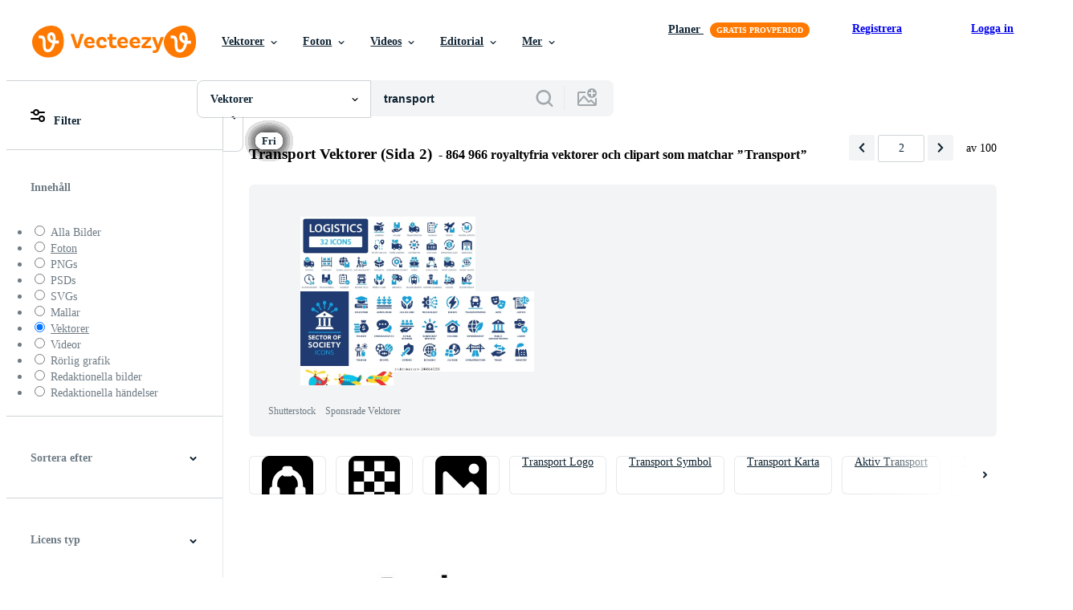

--- FILE ---
content_type: text/html; charset=utf-8
request_url: https://sv.vecteezy.com/gratis-vektor/transport?page=2
body_size: 116799
content:


<!DOCTYPE html>
<html lang="sv"
      xmlns:fb="http://developers.facebook.com/schema/"
      xmlns:og="http://opengraphprotocol.org/schema/">

  <head>
<!-- 1. Preconnects -->
<link rel="preconnect" href="https://accounts.google.com"><link rel="dns-prefetch" href="https://accounts.google.com"><link rel="preconnect" href="https://static.vecteezy.com"><link rel="dns-prefetch" href="https://static.vecteezy.com"><link rel="preconnect" href="https://a.pub.network"><link rel="dns-prefetch" href="https://a.pub.network"><link rel="preconnect" href="https://api.btloader.com"><link rel="dns-prefetch" href="https://api.btloader.com"><link rel="preconnect" href="https://b.pub.network"><link rel="dns-prefetch" href="https://b.pub.network"><link rel="preconnect" href="https://btloader.com"><link rel="dns-prefetch" href="https://btloader.com"><link rel="preconnect" href="https://c.pub.network"><link rel="dns-prefetch" href="https://c.pub.network"><link rel="preconnect" href="https://confiant-integrations.global.ssl.fastly.net"><link rel="dns-prefetch" href="https://confiant-integrations.global.ssl.fastly.net"><link rel="preconnect" href="https://d.pub.network"><link rel="dns-prefetch" href="https://d.pub.network"><link rel="preconnect" href="https://pixel.quantserve.com"><link rel="dns-prefetch" href="https://pixel.quantserve.com"><link rel="preconnect" href="https://rules.quantcount.com"><link rel="dns-prefetch" href="https://rules.quantcount.com"><link rel="preconnect" href="https://secure.quantserve.com"><link rel="dns-prefetch" href="https://secure.quantserve.com"><link rel="preconnect" href="https://p.sa7eer.com"><link rel="dns-prefetch" href="https://p.sa7eer.com"><link rel="preconnect" href="https://g.vecteezy.com"><link rel="dns-prefetch" href="https://g.vecteezy.com"><link rel="preconnect" href="https://a.vecteezy.com"><link rel="dns-prefetch" href="https://a.vecteezy.com">

<script type="text/javascript">
  const openDialog = (dialogId, event) => {
    let dialog = document.getElementById(dialogId);
    const dialogContainer = document.getElementById(
      'template-modal-container',
    );

    if (!dialog) {
      const dialogContent = dialogContainer.content.cloneNode(true);

      dialog = dialogContent.querySelector(
        `#${dialogId}`,
      );

      if (!dialog) {
        throw Error(`No such dialog with id: ${dialogId} exists!`);
      }

      dialogContainer.insertAdjacentElement('afterend', dialog);
    }

    requestAnimationFrame(() => {
      dialog.show();

      if (event?.target) {
        requestAnimationFrame(() => {
          event.target.closest('.is-loading')?.classList.remove('is-loading');
        });
      }
    });

    return dialog
  };

  window.openDialog = openDialog
</script>


<!-- 2. Top meta tags -->
<meta charset="utf-8" />
<meta http-equiv="X-UA-Compatible" content="IE=edge,chrome=1" />
<meta name="viewport" content="width=device-width, initial-scale=1.0, minimum-scale=1.0" />

<meta name="csrf-param" content="authenticity_token" />
<meta name="csrf-token" content="gxU4Y8BlCh2ktAuV4-tWPXOq4oHM9dX7G2BoGwB-o-zrGdXt5JquQ_QhAwCVasi8KsFzsa4dZAHZXM-786dhkQ" />
<meta name="csp-nonce" />

<!-- 3. Page title tag -->
<title>Sida 2 | Transport Vektorkonst, ikoner och grafik för gratis nedladdning</title>

<!-- 4. LCP Preloads -->
    <link rel="preload" as="image" fetchpriority="high" href="https://static.vecteezy.com/ti/gratis-vektor/t2/72589741-en-omfattande-uppsattning-av-svart-transport-ikoner-representerar-olika-lagen-av-resa-forbi-landa-hav-och-luft-vector.jpg" imagesrcset="https://static.vecteezy.com/ti/gratis-vektor/t2/72589741-en-omfattande-uppsattning-av-svart-transport-ikoner-representerar-olika-lagen-av-resa-forbi-landa-hav-och-luft-vector.jpg 1x, https://static.vecteezy.com/ti/gratis-vektor/t1/72589741-en-omfattande-uppsattning-av-svart-transport-ikoner-representerar-olika-lagen-av-resa-forbi-landa-hav-och-luft-vector.jpg 2x">
  <link rel="preload" as="image" fetchpriority="high" href="https://static.vecteezy.com/ti/gratis-vektor/t2/71046545-uppsattning-av-olika-fast-svart-transport-ikoner-fast-fordon-ikoner-luft-och-landa-samling-av-transport-symboler-svart-vector.jpg" imagesrcset="https://static.vecteezy.com/ti/gratis-vektor/t2/71046545-uppsattning-av-olika-fast-svart-transport-ikoner-fast-fordon-ikoner-luft-och-landa-samling-av-transport-symboler-svart-vector.jpg 1x, https://static.vecteezy.com/ti/gratis-vektor/t1/71046545-uppsattning-av-olika-fast-svart-transport-ikoner-fast-fordon-ikoner-luft-och-landa-samling-av-transport-symboler-svart-vector.jpg 2x">
  <link rel="preload" as="image" fetchpriority="high" href="https://static.vecteezy.com/ti/gratis-vektor/t2/69743952-sex-samling-av-hand-dragen-transport-ikoner-isolerat-pa-vit-bakgrund-vector.jpg" imagesrcset="https://static.vecteezy.com/ti/gratis-vektor/t2/69743952-sex-samling-av-hand-dragen-transport-ikoner-isolerat-pa-vit-bakgrund-vector.jpg 1x, https://static.vecteezy.com/ti/gratis-vektor/t1/69743952-sex-samling-av-hand-dragen-transport-ikoner-isolerat-pa-vit-bakgrund-vector.jpg 2x">
  <link rel="preload" as="image" fetchpriority="high" href="https://static.vecteezy.com/ti/gratis-vektor/t2/40732093-uppsattning-av-transport-fordon-olika-typer-av-fordon-vektor-tecknad-serie-illustration-vector.jpg" imagesrcset="https://static.vecteezy.com/ti/gratis-vektor/t2/40732093-uppsattning-av-transport-fordon-olika-typer-av-fordon-vektor-tecknad-serie-illustration-vector.jpg 1x, https://static.vecteezy.com/ti/gratis-vektor/t1/40732093-uppsattning-av-transport-fordon-olika-typer-av-fordon-vektor-tecknad-serie-illustration-vector.jpg 2x">
  <link rel="preload" as="image" fetchpriority="high" href="https://static.vecteezy.com/ti/gratis-vektor/t2/13194438-isometrisk-stadsbild-med-byggnader-transport-gratis-vector.jpg" imagesrcset="https://static.vecteezy.com/ti/gratis-vektor/t2/13194438-isometrisk-stadsbild-med-byggnader-transport-gratis-vector.jpg 1x, https://static.vecteezy.com/ti/gratis-vektor/t1/13194438-isometrisk-stadsbild-med-byggnader-transport-gratis-vector.jpg 2x">
  <link rel="preload" as="image" fetchpriority="high" href="https://static.vecteezy.com/ti/gratis-vektor/t2/84540-gratis-retro-transport-ikoner-gratis-vector.jpg" imagesrcset="https://static.vecteezy.com/ti/gratis-vektor/t2/84540-gratis-retro-transport-ikoner-gratis-vector.jpg 1x, https://static.vecteezy.com/ti/gratis-vektor/t1/84540-gratis-retro-transport-ikoner-gratis-vector.jpg 2x">
  <link rel="preload" as="image" fetchpriority="high" href="https://static.vecteezy.com/ti/gratis-vektor/t2/40732045-uppsattning-av-transport-fordon-samling-av-olika-typer-av-fordon-vektor-tecknad-serie-illustration-vector.jpg" imagesrcset="https://static.vecteezy.com/ti/gratis-vektor/t2/40732045-uppsattning-av-transport-fordon-samling-av-olika-typer-av-fordon-vektor-tecknad-serie-illustration-vector.jpg 1x, https://static.vecteezy.com/ti/gratis-vektor/t1/40732045-uppsattning-av-transport-fordon-samling-av-olika-typer-av-fordon-vektor-tecknad-serie-illustration-vector.jpg 2x">
  <link rel="preload" as="image" fetchpriority="high" href="https://static.vecteezy.com/ti/gratis-vektor/t2/6872988-transport-lastbil-logotyp-design-med-skold-gratis-vector.jpg" imagesrcset="https://static.vecteezy.com/ti/gratis-vektor/t2/6872988-transport-lastbil-logotyp-design-med-skold-gratis-vector.jpg 1x, https://static.vecteezy.com/ti/gratis-vektor/t1/6872988-transport-lastbil-logotyp-design-med-skold-gratis-vector.jpg 2x">
  <link rel="preload" as="image" fetchpriority="high" href="https://static.vecteezy.com/ti/gratis-vektor/t2/8149812-transport-fordon-och-flygande-ikonuppsattning-vektor-vector.jpg" imagesrcset="https://static.vecteezy.com/ti/gratis-vektor/t2/8149812-transport-fordon-och-flygande-ikonuppsattning-vektor-vector.jpg 1x, https://static.vecteezy.com/ti/gratis-vektor/t1/8149812-transport-fordon-och-flygande-ikonuppsattning-vektor-vector.jpg 2x">
  <link rel="preload" as="image" fetchpriority="high" href="https://static.vecteezy.com/ti/gratis-vektor/t2/9756427-farg-kollektiv-transport-och-fordon-vektor-linjar-ikoner-uppsattning-vector.jpg" imagesrcset="https://static.vecteezy.com/ti/gratis-vektor/t2/9756427-farg-kollektiv-transport-och-fordon-vektor-linjar-ikoner-uppsattning-vector.jpg 1x, https://static.vecteezy.com/ti/gratis-vektor/t1/9756427-farg-kollektiv-transport-och-fordon-vektor-linjar-ikoner-uppsattning-vector.jpg 2x">
  <link rel="preload" as="image" fetchpriority="high" href="https://static.vecteezy.com/ti/gratis-vektor/t2/55650788-annorlunda-transport-metoder-for-frakt-varor-och-passagerare-vector.jpg" imagesrcset="https://static.vecteezy.com/ti/gratis-vektor/t2/55650788-annorlunda-transport-metoder-for-frakt-varor-och-passagerare-vector.jpg 1x, https://static.vecteezy.com/ti/gratis-vektor/t1/55650788-annorlunda-transport-metoder-for-frakt-varor-och-passagerare-vector.jpg 2x">
  <link rel="preload" as="image" fetchpriority="high" href="https://static.vecteezy.com/ti/gratis-vektor/t2/[base64].jpg" imagesrcset="https://static.vecteezy.com/ti/gratis-vektor/t2/[base64].jpg 1x, https://static.vecteezy.com/ti/gratis-vektor/t1/[base64].jpg 2x">
  <link rel="preload" as="image" fetchpriority="high" href="https://static.vecteezy.com/ti/gratis-vektor/t2/2103520-transportrelaterad-vektor-ikon-uppsattning-fylld-stil-gratis-vector.jpg" imagesrcset="https://static.vecteezy.com/ti/gratis-vektor/t2/2103520-transportrelaterad-vektor-ikon-uppsattning-fylld-stil-gratis-vector.jpg 1x, https://static.vecteezy.com/ti/gratis-vektor/t1/2103520-transportrelaterad-vektor-ikon-uppsattning-fylld-stil-gratis-vector.jpg 2x">
  <link rel="preload" as="image" fetchpriority="high" href="https://static.vecteezy.com/ti/gratis-vektor/t2/22792247-uppsattning-av-platt-transport-ikon-vektor-illustration-vector.jpg" imagesrcset="https://static.vecteezy.com/ti/gratis-vektor/t2/22792247-uppsattning-av-platt-transport-ikon-vektor-illustration-vector.jpg 1x, https://static.vecteezy.com/ti/gratis-vektor/t1/22792247-uppsattning-av-platt-transport-ikon-vektor-illustration-vector.jpg 2x">
  <link rel="preload" as="image" fetchpriority="high" href="https://static.vecteezy.com/ti/gratis-vektor/t2/10094989-silhuetter-av-bilar-stadstransport-transport-taxi-lastbilar-slap-husvagn-van-vector.jpg" imagesrcset="https://static.vecteezy.com/ti/gratis-vektor/t2/10094989-silhuetter-av-bilar-stadstransport-transport-taxi-lastbilar-slap-husvagn-van-vector.jpg 1x, https://static.vecteezy.com/ti/gratis-vektor/t1/10094989-silhuetter-av-bilar-stadstransport-transport-taxi-lastbilar-slap-husvagn-van-vector.jpg 2x">
  <link rel="preload" as="image" fetchpriority="high" href="https://static.vecteezy.com/ti/gratis-vektor/t2/16188907-vektor-illustration-uppsattning-av-transport-fordon-bil-och-tag-ikoner-med-vit-rader-pa-mork-bakgrund-vector.jpg" imagesrcset="https://static.vecteezy.com/ti/gratis-vektor/t2/16188907-vektor-illustration-uppsattning-av-transport-fordon-bil-och-tag-ikoner-med-vit-rader-pa-mork-bakgrund-vector.jpg 1x, https://static.vecteezy.com/ti/gratis-vektor/t1/16188907-vektor-illustration-uppsattning-av-transport-fordon-bil-och-tag-ikoner-med-vit-rader-pa-mork-bakgrund-vector.jpg 2x">
  <link rel="preload" as="image" fetchpriority="high" href="https://static.vecteezy.com/ti/gratis-vektor/t2/42057210-transport-fordon-och-leverans-element-minimal-tunn-linje-webb-ikon-uppsattning-oversikt-ikoner-samling-vector.jpg" imagesrcset="https://static.vecteezy.com/ti/gratis-vektor/t2/42057210-transport-fordon-och-leverans-element-minimal-tunn-linje-webb-ikon-uppsattning-oversikt-ikoner-samling-vector.jpg 1x, https://static.vecteezy.com/ti/gratis-vektor/t1/42057210-transport-fordon-och-leverans-element-minimal-tunn-linje-webb-ikon-uppsattning-oversikt-ikoner-samling-vector.jpg 2x">
  <link rel="preload" as="image" fetchpriority="high" href="https://static.vecteezy.com/ti/gratis-vektor/t2/14032191-transport-logistisk-isometrisk-landning-sida-baner-gratis-vector.jpg" imagesrcset="https://static.vecteezy.com/ti/gratis-vektor/t2/14032191-transport-logistisk-isometrisk-landning-sida-baner-gratis-vector.jpg 1x, https://static.vecteezy.com/ti/gratis-vektor/t1/14032191-transport-logistisk-isometrisk-landning-sida-baner-gratis-vector.jpg 2x">
  <link rel="preload" as="image" fetchpriority="high" href="https://static.vecteezy.com/ti/gratis-vektor/t2/17530290-unik-transport-glyf-ikon-uppsattning-gratis-vector.jpg" imagesrcset="https://static.vecteezy.com/ti/gratis-vektor/t2/17530290-unik-transport-glyf-ikon-uppsattning-gratis-vector.jpg 1x, https://static.vecteezy.com/ti/gratis-vektor/t1/17530290-unik-transport-glyf-ikon-uppsattning-gratis-vector.jpg 2x">
  <link rel="preload" as="image" fetchpriority="high" href="https://static.vecteezy.com/ti/gratis-vektor/t2/53948129-en-uppsattning-av-20-transport-ikoner-som-lastbil-kryssning-tag-vector.jpg" imagesrcset="https://static.vecteezy.com/ti/gratis-vektor/t2/53948129-en-uppsattning-av-20-transport-ikoner-som-lastbil-kryssning-tag-vector.jpg 1x, https://static.vecteezy.com/ti/gratis-vektor/t1/53948129-en-uppsattning-av-20-transport-ikoner-som-lastbil-kryssning-tag-vector.jpg 2x">



<!-- 5. Critical Dev Scripts -->
<script type="text/javascript">
function __toCdnUrl(filename, viteDir) {
  var cdnUrl = "https://static.vecteezy.com";
  return `${cdnUrl}/${viteDir}/${filename}`
};

window.__toCdnUrl = __toCdnUrl;
</script>







<!-- 6. Critical Styles -->
<style class="eezy-critical-style" id='tailwind-styles'>
    @layer properties{@supports (((-webkit-hyphens:none)) and (not (margin-trim:inline))) or ((-moz-orient:inline) and (not (color:rgb(from red r g b)))){*,::backdrop,:after,:before{--tw-rotate-x:initial;--tw-rotate-y:initial;--tw-rotate-z:initial;--tw-skew-x:initial;--tw-skew-y:initial;--tw-border-style:solid;--tw-leading:initial;--tw-font-weight:initial;--tw-shadow:0 0 #0000;--tw-shadow-color:initial;--tw-shadow-alpha:100%;--tw-inset-shadow:0 0 #0000;--tw-inset-shadow-color:initial;--tw-inset-shadow-alpha:100%;--tw-ring-color:initial;--tw-ring-shadow:0 0 #0000;--tw-inset-ring-color:initial;--tw-inset-ring-shadow:0 0 #0000;--tw-ring-inset:initial;--tw-ring-offset-width:0px;--tw-ring-offset-color:#fff;--tw-ring-offset-shadow:0 0 #0000;--tw-outline-style:solid;--tw-blur:initial;--tw-brightness:initial;--tw-contrast:initial;--tw-grayscale:initial;--tw-hue-rotate:initial;--tw-invert:initial;--tw-opacity:initial;--tw-saturate:initial;--tw-sepia:initial;--tw-drop-shadow:initial;--tw-drop-shadow-color:initial;--tw-drop-shadow-alpha:100%;--tw-drop-shadow-size:initial;--tw-ease:initial}}}@layer theme{:host,:root{--font-sans:ui-sans-serif,system-ui,-apple-system,Segoe UI,Roboto,Ubuntu,Cantarell,Noto Sans,sans-serif,"Apple Color Emoji","Segoe UI Emoji","Segoe UI Symbol","Noto Color Emoji";--font-mono:ui-monospace,SFMono-Regular,Menlo,Monaco,Consolas,"Liberation Mono","Courier New",monospace;--color-red-900:#f75b5b;--color-orange-900:#ff861a;--color-yellow-900:#ffcb47;--color-green-500:#a9e2a4;--color-green-900:#64cb5b;--color-blue-900:oklch(37.9% .146 265.522);--color-purple-900:#9c63ee;--color-gray-100:#e6e9ea;--color-gray-600:#6e7b84;--color-gray-900:#273947;--color-black:#000;--color-white:#fff;--spacing:8px;--text-sm:.875rem;--text-sm--line-height:1.42857;--text-base:1rem;--text-base--line-height:1.5;--text-lg:1.125rem;--text-lg--line-height:1.55556;--font-weight-semibold:600;--font-weight-bold:700;--radius-sm:.25rem;--radius-md:.375rem;--radius-lg:.5rem;--ease-out:cubic-bezier(0,0,.2,1);--default-transition-duration:.15s;--default-transition-timing-function:cubic-bezier(.4,0,.2,1);--default-font-family:var(--font-sans);--default-mono-font-family:var(--font-mono);--color-grey-50:#f3f4f5;--color-grey-100:#e6e9ea;--color-grey-300:#b6bdc1;--color-grey-600:#6e7b84;--color-grey-900:#273947;--color-pro:#fb00ff}}@layer base{*,::backdrop,:after,:before{border:0 solid;box-sizing:border-box;margin:0;padding:0}::file-selector-button{border:0 solid;box-sizing:border-box;margin:0;padding:0}:host,html{-webkit-text-size-adjust:100%;font-family:var(--default-font-family,ui-sans-serif,system-ui,-apple-system,Segoe UI,Roboto,Ubuntu,Cantarell,Noto Sans,sans-serif,"Apple Color Emoji","Segoe UI Emoji","Segoe UI Symbol","Noto Color Emoji");font-feature-settings:var(--default-font-feature-settings,normal);font-variation-settings:var(--default-font-variation-settings,normal);line-height:1.5;-moz-tab-size:4;tab-size:4;-webkit-tap-highlight-color:transparent}hr{border-top-width:1px;color:inherit;height:0}abbr:where([title]){-webkit-text-decoration:underline dotted;text-decoration:underline dotted}h1,h2,h3,h4,h5,h6{font-size:inherit;font-weight:inherit}a{color:inherit;-webkit-text-decoration:inherit;text-decoration:inherit}b,strong{font-weight:bolder}code,kbd,pre,samp{font-family:var(--default-mono-font-family,ui-monospace,SFMono-Regular,Menlo,Monaco,Consolas,"Liberation Mono","Courier New",monospace);font-feature-settings:var(--default-mono-font-feature-settings,normal);font-size:1em;font-variation-settings:var(--default-mono-font-variation-settings,normal)}small{font-size:80%}sub,sup{font-size:75%;line-height:0;position:relative;vertical-align:initial}sub{bottom:-.25em}sup{top:-.5em}table{border-collapse:collapse;border-color:inherit;text-indent:0}:-moz-focusring{outline:auto}progress{vertical-align:initial}summary{display:list-item}menu,ol,ul{list-style:none}audio,canvas,embed,iframe,img,object,svg,video{display:block;vertical-align:middle}img,video{height:auto;max-width:100%}button,input,optgroup,select,textarea{background-color:#0000;border-radius:0;color:inherit;font:inherit;font-feature-settings:inherit;font-variation-settings:inherit;letter-spacing:inherit;opacity:1}::file-selector-button{background-color:#0000;border-radius:0;color:inherit;font:inherit;font-feature-settings:inherit;font-variation-settings:inherit;letter-spacing:inherit;opacity:1}:where(select:is([multiple],[size])) optgroup{font-weight:bolder}[dir=ltr] :where(select:is([multiple],[size])) optgroup option{padding-left:20px}[dir=rtl] :where(select:is([multiple],[size])) optgroup option{padding-right:20px}[dir=ltr] ::file-selector-button{margin-right:4px}[dir=rtl] ::file-selector-button{margin-left:4px}:-ms-placeholder-shown{opacity:1}::placeholder{opacity:1}@supports (not ((-webkit-appearance:-apple-pay-button))) or (contain-intrinsic-size:1px){:-ms-placeholder-shown{color:currentColor}@supports (color:color-mix(in lab,red,red)){:-ms-placeholder-shown{color:color-mix(in oklab,currentcolor 50%,#0000)}}::placeholder{color:currentColor}@supports (color:color-mix(in lab,red,red)){::placeholder{color:color-mix(in oklab,currentcolor 50%,#0000)}}}textarea{resize:vertical}::-webkit-search-decoration{-webkit-appearance:none}::-webkit-date-and-time-value{min-height:1lh;text-align:inherit}::-webkit-datetime-edit{display:inline-flex}::-webkit-datetime-edit-fields-wrapper{padding:0}::-webkit-datetime-edit{padding-bottom:0;padding-top:0}::-webkit-datetime-edit-year-field{padding-bottom:0;padding-top:0}::-webkit-datetime-edit-month-field{padding-bottom:0;padding-top:0}::-webkit-datetime-edit-day-field{padding-bottom:0;padding-top:0}::-webkit-datetime-edit-hour-field{padding-bottom:0;padding-top:0}::-webkit-datetime-edit-minute-field{padding-bottom:0;padding-top:0}::-webkit-datetime-edit-second-field{padding-bottom:0;padding-top:0}::-webkit-datetime-edit-millisecond-field{padding-bottom:0;padding-top:0}::-webkit-datetime-edit-meridiem-field{padding-bottom:0;padding-top:0}::-webkit-calendar-picker-indicator{line-height:1}:-moz-ui-invalid{box-shadow:none}button,input:where([type=button],[type=reset],[type=submit]){-webkit-appearance:button;-moz-appearance:button;appearance:button}::file-selector-button{-webkit-appearance:button;-moz-appearance:button;appearance:button}::-webkit-inner-spin-button{height:auto}::-webkit-outer-spin-button{height:auto}[hidden]:where(:not([hidden=until-found])){display:none!important}}@layer components;@layer utilities{.\@container{container-type:inline-size}.pointer-events-none{pointer-events:none}.collapse{visibility:collapse}.invisible{visibility:hidden}.visible{visibility:visible}.absolute{position:absolute}.fixed{position:fixed}.relative{position:relative}.static{position:static}.sticky{position:sticky}.top-0{top:calc(var(--spacing)*0)}.top-\[unset\]{top:unset}.right-0{right:calc(var(--spacing)*0)}.right-\[-11px\]{right:-11px}.bottom-0{bottom:calc(var(--spacing)*0)}.left-\[unset\]{left:unset}.isolate{isolation:isolate}.z-9{z-index:9}.z-99{z-index:99}.col-1{grid-column:1}.col-2{grid-column:2}.col-3{grid-column:3}.col-4{grid-column:4}.float-right{float:right}.container{width:100%}@media (min-width:480px){.container{max-width:480px}}@media (min-width:635px){.container{max-width:635px}}@media (min-width:800px){.container{max-width:800px}}@media (min-width:1000px){.container{max-width:1000px}}@media (min-width:1400px){.container{max-width:1400px}}.m-0{margin:calc(var(--spacing)*0)}.mx-auto{margin-inline:auto}.mt-2{margin-top:calc(var(--spacing)*2)}.mt-4{margin-top:calc(var(--spacing)*4)}.mt-auto{margin-top:auto}.mr-auto{margin-right:auto}.mb-2{margin-bottom:calc(var(--spacing)*2)}.mb-3{margin-bottom:calc(var(--spacing)*3)}.ml-auto{margin-left:auto}.block{display:block}.contents{display:contents}.flex{display:flex}.grid{display:grid}.hidden{display:none}.inline{display:inline}.inline-block{display:inline-block}.list-item{display:list-item}.table{display:table}.table-caption{display:table-caption}.table-cell{display:table-cell}.table-row{display:table-row}.size-1{height:calc(var(--spacing)*1);width:calc(var(--spacing)*1)}.size-2{height:calc(var(--spacing)*2);width:calc(var(--spacing)*2)}.size-3{height:calc(var(--spacing)*3);width:calc(var(--spacing)*3)}.size-4{height:calc(var(--spacing)*4);width:calc(var(--spacing)*4)}.size-50{height:calc(var(--spacing)*50);width:calc(var(--spacing)*50)}.h-1{height:calc(var(--spacing)*1)}.h-2{height:calc(var(--spacing)*2)}.h-4\!{height:calc(var(--spacing)*4)!important}.h-23{height:calc(var(--spacing)*23)}.h-\[10px\]{height:10px}.h-\[10px\]\!{height:10px!important}.h-\[19px\]{height:19px}.h-\[40px\]{height:40px}.h-dvh{height:100dvh}.h-full{height:100%}.h-screen{height:100vh}.max-h-\[560px\]{max-height:560px}.max-h-none{max-height:none}.w-1{width:calc(var(--spacing)*1)}.w-2{width:calc(var(--spacing)*2)}.w-3{width:calc(var(--spacing)*3)}.w-4{width:calc(var(--spacing)*4)}.w-4\!{width:calc(var(--spacing)*4)!important}.w-5{width:calc(var(--spacing)*5)}.w-6{width:calc(var(--spacing)*6)}.w-7{width:calc(var(--spacing)*7)}.w-8{width:calc(var(--spacing)*8)}.w-9{width:calc(var(--spacing)*9)}.w-10{width:calc(var(--spacing)*10)}.w-11{width:calc(var(--spacing)*11)}.w-12{width:calc(var(--spacing)*12)}.w-13{width:calc(var(--spacing)*13)}.w-14{width:calc(var(--spacing)*14)}.w-15{width:calc(var(--spacing)*15)}.w-16{width:calc(var(--spacing)*16)}.w-17{width:calc(var(--spacing)*17)}.w-18{width:calc(var(--spacing)*18)}.w-19{width:calc(var(--spacing)*19)}.w-20{width:calc(var(--spacing)*20)}.w-50{width:calc(var(--spacing)*50)}.w-56{width:calc(var(--spacing)*56)}.w-58{width:calc(var(--spacing)*58)}.w-100{width:calc(var(--spacing)*100)}.w-\[10px\]{width:10px}.w-\[10px\]\!{width:10px!important}.w-\[19px\]{width:19px}.w-\[40px\]{width:40px}.w-\[400px\]{width:400px}.w-auto{width:auto}.w-full{width:100%}.w-screen{width:100vw}.max-w-23{max-width:calc(var(--spacing)*23)}.max-w-full{max-width:100%}.flex-1{flex:1}.shrink{flex-shrink:1}.grow{flex-grow:1}.border-collapse{border-collapse:collapse}.transform{transform:var(--tw-rotate-x,)var(--tw-rotate-y,)var(--tw-rotate-z,)var(--tw-skew-x,)var(--tw-skew-y,)}.cursor-pointer{cursor:pointer}.resize{resize:both}.flex-col{flex-direction:column}.flex-wrap{flex-wrap:wrap}.items-center{align-items:center}.items-end{align-items:flex-end}.justify-between{justify-content:space-between}.justify-center{justify-content:center}.justify-end{justify-content:flex-end}.justify-start{justify-content:flex-start}.gap-1{gap:calc(var(--spacing)*1)}.gap-2{gap:calc(var(--spacing)*2)}.gap-3{gap:calc(var(--spacing)*3)}.gap-4{gap:calc(var(--spacing)*4)}.gap-5{gap:calc(var(--spacing)*5)}.gap-6{gap:calc(var(--spacing)*6)}.gap-7{gap:calc(var(--spacing)*7)}.gap-8{gap:calc(var(--spacing)*8)}.gap-9{gap:calc(var(--spacing)*9)}.gap-10{gap:calc(var(--spacing)*10)}.gap-11{gap:calc(var(--spacing)*11)}.gap-12{gap:calc(var(--spacing)*12)}.gap-13{gap:calc(var(--spacing)*13)}.gap-14{gap:calc(var(--spacing)*14)}.gap-15{gap:calc(var(--spacing)*15)}.gap-16{gap:calc(var(--spacing)*16)}.gap-17{gap:calc(var(--spacing)*17)}.gap-18{gap:calc(var(--spacing)*18)}.gap-19{gap:calc(var(--spacing)*19)}.gap-20{gap:calc(var(--spacing)*20)}.self-center{align-self:center}.self-end{align-self:flex-end}.self-start{align-self:flex-start}.truncate{overflow:hidden;text-overflow:ellipsis;white-space:nowrap}.overflow-hidden{overflow:hidden}.overflow-visible{overflow:visible}.rounded{border-radius:.25rem}.rounded-full{border-radius:3.40282e+38px}.rounded-lg{border-radius:var(--radius-lg)}.rounded-md{border-radius:var(--radius-md)}.rounded-sm{border-radius:var(--radius-sm)}.border{border-style:var(--tw-border-style);border-width:1px}.border-grey-100{border-color:var(--color-grey-100)}.bg-gray-100{background-color:var(--color-gray-100)}.bg-green-500{background-color:var(--color-green-500)}.bg-green-900{background-color:var(--color-green-900)}.bg-grey-50{background-color:var(--color-grey-50)}.bg-grey-900{background-color:var(--color-grey-900)}.bg-orange-900{background-color:var(--color-orange-900)}.bg-pro{background-color:var(--color-pro)}.bg-purple-900{background-color:var(--color-purple-900)}.bg-red-900{background-color:var(--color-red-900)}.bg-white{background-color:var(--color-white)}.bg-yellow-900{background-color:var(--color-yellow-900)}.bg-clip-text{-webkit-background-clip:text;background-clip:text}.fill-gray-600\!{fill:var(--color-gray-600)!important}.fill-grey-300{fill:var(--color-grey-300)}.fill-white{fill:var(--color-white)}.object-cover{object-fit:cover}.p-1{padding:calc(var(--spacing)*1)}.p-2{padding:calc(var(--spacing)*2)}.p-3{padding:calc(var(--spacing)*3)}.p-4{padding:calc(var(--spacing)*4)}.p-5{padding:calc(var(--spacing)*5)}.p-6{padding:calc(var(--spacing)*6)}.p-7{padding:calc(var(--spacing)*7)}.p-8{padding:calc(var(--spacing)*8)}.p-9{padding:calc(var(--spacing)*9)}.p-10{padding:calc(var(--spacing)*10)}.p-11{padding:calc(var(--spacing)*11)}.p-12{padding:calc(var(--spacing)*12)}.p-13{padding:calc(var(--spacing)*13)}.p-14{padding:calc(var(--spacing)*14)}.p-15{padding:calc(var(--spacing)*15)}.p-16{padding:calc(var(--spacing)*16)}.p-17{padding:calc(var(--spacing)*17)}.p-18{padding:calc(var(--spacing)*18)}.p-19{padding:calc(var(--spacing)*19)}.p-20{padding:calc(var(--spacing)*20)}.pt-0{padding-top:calc(var(--spacing)*0)}.pt-2{padding-top:calc(var(--spacing)*2)}.pt-3{padding-top:calc(var(--spacing)*3)}.pr-3{padding-right:calc(var(--spacing)*3)}.pb-0{padding-bottom:calc(var(--spacing)*0)}.pb-2{padding-bottom:calc(var(--spacing)*2)}.pb-3{padding-bottom:calc(var(--spacing)*3)}.pl-2{padding-left:calc(var(--spacing)*2)}.pl-3{padding-left:calc(var(--spacing)*3)}.text-center{text-align:center}.text-left{text-align:left}.text-right{text-align:right}.indent-\[100\%\]{text-indent:100%}.text-base{font-size:var(--text-base);line-height:var(--tw-leading,var(--text-base--line-height))}.text-lg{font-size:var(--text-lg);line-height:var(--tw-leading,var(--text-lg--line-height))}.text-sm{font-size:var(--text-sm);line-height:var(--tw-leading,var(--text-sm--line-height))}.leading-\[1\.1em\]{--tw-leading:1.1em;line-height:1.1em}.font-bold{--tw-font-weight:var(--font-weight-bold);font-weight:var(--font-weight-bold)}.font-semibold{--tw-font-weight:var(--font-weight-semibold);font-weight:var(--font-weight-semibold)}.break-all{word-break:break-all}.whitespace-nowrap{white-space:nowrap}.text-black{color:var(--color-black)}.text-gray-900{color:var(--color-gray-900)}.text-red-900{color:var(--color-red-900)}.text-white{color:var(--color-white)}.capitalize{text-transform:capitalize}.lowercase{text-transform:lowercase}.uppercase{text-transform:uppercase}.italic{font-style:italic}.line-through{text-decoration-line:line-through}.overline{text-decoration-line:overline}.underline{text-decoration-line:underline}.shadow{--tw-shadow:0 1px 3px 0 var(--tw-shadow-color,#0000001a),0 1px 2px -1px var(--tw-shadow-color,#0000001a);box-shadow:var(--tw-inset-shadow),var(--tw-inset-ring-shadow),var(--tw-ring-offset-shadow),var(--tw-ring-shadow),var(--tw-shadow)}.ring{--tw-ring-shadow:var(--tw-ring-inset,)0 0 0 calc(1px + var(--tw-ring-offset-width))var(--tw-ring-color,currentcolor);box-shadow:var(--tw-inset-shadow),var(--tw-inset-ring-shadow),var(--tw-ring-offset-shadow),var(--tw-ring-shadow),var(--tw-shadow)}.outline{outline-style:var(--tw-outline-style);outline-width:1px}.blur{--tw-blur:blur(8px);filter:var(--tw-blur,)var(--tw-brightness,)var(--tw-contrast,)var(--tw-grayscale,)var(--tw-hue-rotate,)var(--tw-invert,)var(--tw-saturate,)var(--tw-sepia,)var(--tw-drop-shadow,)}.drop-shadow{--tw-drop-shadow-size:drop-shadow(0 1px 2px var(--tw-drop-shadow-color,#0000001a))drop-shadow(0 1px 1px var(--tw-drop-shadow-color,#0000000f));--tw-drop-shadow:drop-shadow(0 1px 2px #0000001a)drop-shadow(0 1px 1px #0000000f);filter:var(--tw-blur,)var(--tw-brightness,)var(--tw-contrast,)var(--tw-grayscale,)var(--tw-hue-rotate,)var(--tw-invert,)var(--tw-saturate,)var(--tw-sepia,)var(--tw-drop-shadow,)}.grayscale{--tw-grayscale:grayscale(100%);filter:var(--tw-blur,)var(--tw-brightness,)var(--tw-contrast,)var(--tw-grayscale,)var(--tw-hue-rotate,)var(--tw-invert,)var(--tw-saturate,)var(--tw-sepia,)var(--tw-drop-shadow,)}.invert{--tw-invert:invert(100%);filter:var(--tw-blur,)var(--tw-brightness,)var(--tw-contrast,)var(--tw-grayscale,)var(--tw-hue-rotate,)var(--tw-invert,)var(--tw-saturate,)var(--tw-sepia,)var(--tw-drop-shadow,)}.filter{filter:var(--tw-blur,)var(--tw-brightness,)var(--tw-contrast,)var(--tw-grayscale,)var(--tw-hue-rotate,)var(--tw-invert,)var(--tw-saturate,)var(--tw-sepia,)var(--tw-drop-shadow,)}.transition{transition-duration:var(--tw-duration,var(--default-transition-duration));transition-property:color,background-color,border-color,outline-color,text-decoration-color,fill,stroke,--tw-gradient-from,--tw-gradient-via,--tw-gradient-to,opacity,box-shadow,transform,translate,scale,rotate,filter,-webkit-backdrop-filter,backdrop-filter,display,visibility,content-visibility,overlay,pointer-events;transition-timing-function:var(--tw-ease,var(--default-transition-timing-function))}.ease-out{--tw-ease:var(--ease-out);transition-timing-function:var(--ease-out)}.select-all{-webkit-user-select:all;user-select:all}@media (hover:hover){.group-hover\:fill-grey-600:is(:where(.group):hover *){fill:var(--color-grey-600)}.group-hover\:fill-grey-900\!:is(:where(.group):hover *){fill:var(--color-grey-900)!important}}.group-active\:fill-grey-900:is(:where(.group):active *){fill:var(--color-grey-900)}@media (min-width:480px){.sm\:bg-green-900{background-color:var(--color-green-900)}.sm\:pt-3{padding-top:calc(var(--spacing)*3)}.sm\:pr-5{padding-right:calc(var(--spacing)*5)}.sm\:pb-3{padding-bottom:calc(var(--spacing)*3)}.sm\:pl-5{padding-left:calc(var(--spacing)*5)}}@media (min-width:635px){.md\:bg-yellow-900{background-color:var(--color-yellow-900)}}@media (min-width:800px){.lg\:bg-blue-900{background-color:var(--color-blue-900)}}@media (min-width:1000px){.xl\:bg-purple-900{background-color:var(--color-purple-900)}}@media (min-width:1400px){.\32xl\:bg-orange-900{background-color:var(--color-orange-900)}}}@property --tw-rotate-x{syntax:"*";inherits:false}@property --tw-rotate-y{syntax:"*";inherits:false}@property --tw-rotate-z{syntax:"*";inherits:false}@property --tw-skew-x{syntax:"*";inherits:false}@property --tw-skew-y{syntax:"*";inherits:false}@property --tw-border-style{syntax:"*";inherits:false;initial-value:solid}@property --tw-leading{syntax:"*";inherits:false}@property --tw-font-weight{syntax:"*";inherits:false}@property --tw-shadow{syntax:"*";inherits:false;initial-value:0 0 #0000}@property --tw-shadow-color{syntax:"*";inherits:false}@property --tw-shadow-alpha{syntax:"<percentage>";inherits:false;initial-value:100%}@property --tw-inset-shadow{syntax:"*";inherits:false;initial-value:0 0 #0000}@property --tw-inset-shadow-color{syntax:"*";inherits:false}@property --tw-inset-shadow-alpha{syntax:"<percentage>";inherits:false;initial-value:100%}@property --tw-ring-color{syntax:"*";inherits:false}@property --tw-ring-shadow{syntax:"*";inherits:false;initial-value:0 0 #0000}@property --tw-inset-ring-color{syntax:"*";inherits:false}@property --tw-inset-ring-shadow{syntax:"*";inherits:false;initial-value:0 0 #0000}@property --tw-ring-inset{syntax:"*";inherits:false}@property --tw-ring-offset-width{syntax:"<length>";inherits:false;initial-value:0}@property --tw-ring-offset-color{syntax:"*";inherits:false;initial-value:#fff}@property --tw-ring-offset-shadow{syntax:"*";inherits:false;initial-value:0 0 #0000}@property --tw-outline-style{syntax:"*";inherits:false;initial-value:solid}@property --tw-blur{syntax:"*";inherits:false}@property --tw-brightness{syntax:"*";inherits:false}@property --tw-contrast{syntax:"*";inherits:false}@property --tw-grayscale{syntax:"*";inherits:false}@property --tw-hue-rotate{syntax:"*";inherits:false}@property --tw-invert{syntax:"*";inherits:false}@property --tw-opacity{syntax:"*";inherits:false}@property --tw-saturate{syntax:"*";inherits:false}@property --tw-sepia{syntax:"*";inherits:false}@property --tw-drop-shadow{syntax:"*";inherits:false}@property --tw-drop-shadow-color{syntax:"*";inherits:false}@property --tw-drop-shadow-alpha{syntax:"<percentage>";inherits:false;initial-value:100%}@property --tw-drop-shadow-size{syntax:"*";inherits:false}@property --tw-ease{syntax:"*";inherits:false}

</style>

<style class="eezy-critical-style" id='global-styles'>
    :root{--ez-color--site-accent:#ff7900;--ez-color--highlighted-text:inherit;--ez-color--highlighted-text-bg:#ffe4cc;--ez-color--buttons:#ff7900;--ez-color--buttons-hover:#ff861a;--ez-color--buttons-active:#ffa14d;--ez-color--buttons-disabled:#f3f4f5;--ez-color--buttons-accent-light:#fff2e6;--ez-color--buttons-accent-light__hover:#ffe4cc;--ez-color--buttons-accent-light__active:#ffd7b3;--ez-color--hyperlinks:#ff7900;--ez-color--hyperlinks-hover:#ff861a;--ez-color--siteheader-bg:#ff7900;--ez-color--light-accent-callout:#ffa14d}@layer base{button,img,li,p,ul{border:0;margin:0;padding:0;vertical-align:initial}dialog{background:none;border:0;padding:0}*,:after,:before{box-sizing:border-box;margin:0;padding:0}a,button{cursor:revert}menu,ol,ul{list-style:none}img{max-height:100%;max-width:100%}@-moz-document url-prefix(){img{color:#0000}}table{border-collapse:collapse}input:not([type=hidden]),textarea{-webkit-user-select:auto;-ms-user-select:auto;user-select:auto}textarea{white-space:revert}fieldset{border:0}meter{-webkit-appearance:revert;-moz-appearance:revert;appearance:revert}:where(pre){all:revert}:-ms-input-placeholder{color:unset}::placeholder{color:unset}::marker{content:normal}:where([hidden]){display:none}:where([contenteditable]:not([contenteditable=false])){-moz-user-modify:read-write;-webkit-user-modify:read-write;-webkit-line-break:after-white-space;word-wrap:break-word;-webkit-user-select:auto;-ms-user-select:auto;user-select:auto}:where([draggable=true]){-webkit-user-drag:element}:where(dialog:modal){all:revert}}@layer base{a{color:#ff7900;text-decoration:none}a:focus,a:hover{color:#ff861a}a:active{color:#b35400}a.is-passive{border-bottom:1px dotted #6e7b84;color:#6e7b84}a.is-passive:focus,a.is-passive:hover{color:#b35400}a.is-passive:active{color:#b35400}a.is-passive:active,a.is-passive:focus,a.is-passive:hover{border-bottom:none}body{color:#6e7b84;font-family:system-ui,-apple-system,Segoe UI,Roboto,Ubuntu,Cantarell,Noto Sans,sans-serif,helvetica,arial,Apple Color Emoji,Segoe UI Emoji,Segoe UI Symbol;font-size:16px;line-height:1.5}dialog{color:#6e7b84}::selection{background:#ffe4cc;color:inherit}h1,h2,h3,h4,h5,h6{color:#0e2332;font-weight:600;line-height:1.25;margin:0;text-wrap:balance}h1{font-size:36px;margin-bottom:24px}@media screen and (max-width:780px){h1{font-size:26px;margin-bottom:24px}}h2{font-size:26px;margin-bottom:24px}@media screen and (max-width:780px){h2{font-size:22px;margin-bottom:16px}}h3{font-size:18px;margin-bottom:16px}h4{font-size:16px;margin-bottom:16px}dl,ol,p,ul{margin-bottom:24px}.main p{font-size:14px}nav ol,nav ul{margin:0}ol{list-style-type:decimal;padding-left:2em}ol li{margin-bottom:12px}.centered-text{display:block;text-align:center;width:100%}.centered-content{align-items:center;display:flex;flex-direction:column;justify-content:center;text-align:center}.centered-content .ez-formatted-text ol,.centered-content .ez-formatted-text ul,.centered-content.ez-formatted-text ol,.centered-content.ez-formatted-text ul{list-style-position:inside;padding-left:0}.centered-content .ez-formatted-text ol li,.centered-content .ez-formatted-text ul li,.centered-content.ez-formatted-text ol li,.centered-content.ez-formatted-text ul li{margin-left:0}.ez-formatted-text ol:last-child,.ez-formatted-text p:last-child,.ez-formatted-text ul:last-child{margin-bottom:0}.ez-formatted-text ol:last-child li:last-child,.ez-formatted-text p:last-child li:last-child,.ez-formatted-text ul:last-child li:last-child{margin-bottom:0}.ez-formatted-text p{line-height:1.618em;margin-bottom:12px}.ez-formatted-text p+h2{margin-top:32px}.ez-formatted-text ol,.ez-formatted-text ul{list-style:inherit}.ez-formatted-text ol li,.ez-formatted-text ul li{list-style:inherit;margin-bottom:12px;margin-left:16px}.ez-formatted-text ol li ol,.ez-formatted-text ol li ul,.ez-formatted-text ul li ol,.ez-formatted-text ul li ul{margin-bottom:12px;margin-top:8px;padding-left:0}.ez-formatted-text ol li ol li:last-of-type,.ez-formatted-text ol li ul li:last-of-type,.ez-formatted-text ul li ol li:last-of-type,.ez-formatted-text ul li ul li:last-of-type{margin-bottom:0}.ez-formatted-text ol li ul li,.ez-formatted-text ul li ul li{list-style:circle}.ez-formatted-text ol:last-child,.ez-formatted-text ul:last-child{margin-bottom:0}.ez-formatted-text ul{list-style:disc outside;padding-left:4px}.ez-formatted-text ul ul{list-style:square outside}.ez-formatted-text ul ul ul{list-style:circle outside}.ez-formatted-text ul ul ul ul{list-style:disc outside}.ez-formatted-text ul ul ul ul ul{list-style:square outside}.ez-formatted-text ul ul ul ul ul ul{list-style:circle outside}.ez-formatted-text ol{list-style:decimal;padding-left:16px}.ez-formatted-text ol ul,.ez-formatted-text ol ul li{list-style:circle}.ez-formatted-text ol>li>ol{list-style-type:lower-alpha}.ez-formatted-text ol>li>ol>li>ol{list-style-type:lower-roman}dl{overflow:hidden}dt{clear:left;float:left;font-weight:600;margin-right:4px}dd{float:left}b,strong{color:#0e2332;font-weight:600}em{font-style:italic}i{font-style:normal}.ez-input__error-message,small{font-size:12px}sub{vertical-align:sub}sup{vertical-align:super}sub,sup{font-size:.5em}.pro-gradient-text{-webkit-text-fill-color:#0000;background:linear-gradient(90deg,#ffa776 0,#ee5bc2,#648bee 66.67%,#2fb9cc);-webkit-background-clip:text;background-clip:text}button:focus{outline:none}table{border-spacing:0;font-size:14px;font-weight:600;line-height:1;margin-bottom:12px;margin-top:12px;width:100%}table th{color:#869198}table:not(.table-list) td:first-child,table:not(.table-list) th:first-child{padding-left:0}table:not(.table-list) td:last-child,table:not(.table-list) th:last-child{padding-right:0}table td,table th{padding:4px;text-align:left;vertical-align:middle}table tbody th{font-weight:400}img{display:block;interpolation-mode:bicubic}hr{border:0;border-bottom:1px solid #e6e9ea;clear:both;height:0;margin-bottom:32px;width:100%}svg{contain:size;display:inline}input,select{line-height:normal}iframe.focus-visible{outline:none}iframe:focus-visible{outline:none}}.no-scroll{overflow:hidden}.clearfix:after,.clearfix:before{content:" ";display:table}.clearfix:after{clear:both}.ez-media-block{background-color:#fff;border:0;border-radius:6px;padding:32px}@media screen and (max-width:799px){.ez-media-block{padding:24px}}.ez-dark-bg{background:#0e2332;color:#6e7b84;font-size:16px}.ez-dark-bg a{color:#6e7b84}.ez-dark-bg a:active,.ez-dark-bg a:hover{color:#869198}.ez-dark-overlay,.ez-site-header__mobile-menu.is-open:after,body.is-mobile-search .ez-search-form:after{background-color:#0e2332;bottom:-1px;display:none;left:0;opacity:.7;position:fixed;right:0;top:0;z-index:9998}.is-visible{display:block!important;visibility:visible!important}.ez-avatar{align-items:center;background-color:#fff;border-radius:50%;display:flex;justify-content:center;line-height:0;object-fit:cover;overflow:hidden;padding:0;position:relative}.ez-avatar:after{border:1px solid #00000012;border-radius:50%;content:"";display:block;height:100%;left:0;position:absolute;top:0;width:100%}.ez-avatar--large{height:104px;width:104px}.ez-avatar--medium{height:64px;width:64px}.ez-avatar--small{height:32px;width:32px}.ez-avatar.ez-avatar--missing{background-color:#f3f4f5}.ez-avatar.ez-avatar--missing svg{border-radius:0;fill:#6e7b84;height:60%;min-width:auto;top:calc(50% - 1px);width:60%}.ez-avatar img,.ez-avatar svg{border:0;border-radius:50%;contain:none;height:100%;left:50%;min-width:100%;position:absolute;top:50%;transform:translate(-50%,-50%);z-index:0}@layer components{.ez-layout{align-items:flex-end;display:flex;flex-wrap:wrap;margin-bottom:32px;position:relative;width:100%}.ez-layout:first-of-type{clear:left}.ez-layout:not(.ez-layout--centered):not(.ez-layout__grid)>:first-child{margin-right:auto}.ez-layout:not(.ez-layout--centered):not(.ez-layout__grid)>:last-child{margin-left:auto}.ez-layout__inner-col{display:block;margin:0 auto;max-width:1198px;padding:0 32px;position:relative;width:100%;zoom:1}.ez-layout__row{display:block;position:relative;width:100%;zoom:1}.ez-layout--centered{align-items:center;flex-direction:column;text-align:center}.ez-layout--modal-buttons{flex-direction:row;grid-gap:16px;gap:16px;justify-content:center;margin-bottom:0}@media screen and (max-width:500px){.ez-layout--modal-buttons{flex-direction:column}}.ez-layout--modal-buttons .ez-input{margin:0;width:auto}@media screen and (max-width:500px){.ez-layout--modal-buttons .ez-input{width:100%}}.ez-layout--modal-buttons .ez-btn{font-size:14px;min-height:calc(1em + 32px)}@media screen and (max-width:500px){.ez-layout--modal-buttons .ez-btn{width:100%}}.ez-layout__grid{align-items:flex-start;display:flex;justify-content:space-between}.ez-layout__grid>div{margin-bottom:16px;margin-left:0;margin-right:0;width:100%}.ez-layout__grid>div:last-child{margin-bottom:0;margin-right:0}@media screen and (min-width:451px){.ez-layout__grid--three-col>div,.ez-layout__grid--two-col>div{margin-right:16px;width:calc(50% - 8px)}.ez-layout__grid--three-col>div:nth-child(2n),.ez-layout__grid--two-col>div:nth-child(2n){margin-right:0}.ez-layout__grid--three-col>div:nth-child(3n),.ez-layout__grid--two-col>div:nth-child(3n){margin-right:16px}.ez-layout__grid--three-col>div:nth-last-child(-n+2),.ez-layout__grid--two-col>div:nth-last-child(-n+2){margin-bottom:0}.ez-layout__grid--no-gap--three-col>div,.ez-layout__grid--no-gap--two-col>div{width:50%}}@media screen and (min-width:781px){.ez-layout__grid--three-col>div{width:calc(33.33333% - 21.33333px)}.ez-layout__grid--three-col>div:nth-child(2n){margin-right:32px}.ez-layout__grid--three-col>div:nth-child(3n){margin-right:0}.ez-layout__grid--three-col>div:nth-last-child(-n+3){margin-bottom:0}}}@layer components{.ez-resource-grid{--gap:16px;align-items:flex-start;display:flex;flex-wrap:wrap;grid-gap:var(--gap);gap:var(--gap);margin-bottom:32px;overflow:hidden;width:calc(100% + var(--gap))}@media screen and (max-width:500px){.ez-resource-grid{--gap:8px}}.ez-resource-grid.is-hidden{opacity:0;visibility:hidden}.ez-resource-grid__item{box-sizing:border-box;float:left;position:relative}.ez-resource-grid__view-more{align-items:center;background:#0e23324d;border-radius:3px;color:#fff;display:flex;font-size:14px;font-weight:600;height:100%;justify-content:center;left:0;padding:12px;position:absolute;text-align:center;text-shadow:0 0 16px #0e2332cc;top:0;width:100%;z-index:99}.ez-resource-grid__view-more:active,.ez-resource-grid__view-more:focus,.ez-resource-grid__view-more:hover{color:#fff}}@layer components{.ez-btn{-webkit-font-smoothing:antialiased;-moz-osx-font-smoothing:grayscale;-webkit-tap-highlight-color:transparent;align-items:center;border:none;box-shadow:none;cursor:pointer;display:inline-flex;flex-wrap:wrap;font-family:system-ui,-apple-system,Segoe UI,Roboto,Ubuntu,Cantarell,Noto Sans,sans-serif,helvetica,arial,Apple Color Emoji,Segoe UI Emoji,Segoe UI Symbol;font-weight:700;justify-content:center;outline:0;text-align:center;text-shadow:none;-webkit-user-select:none;-ms-user-select:none;user-select:none;vertical-align:initial;white-space:nowrap;width:-moz-fit-content;width:fit-content}.ez-btn:active,.ez-btn:hover{box-shadow:none}.ez-btn__icon{fill:currentcolor;flex-shrink:0;position:relative}.ez-btn__sub-text{flex-basis:100%;font-weight:400;width:100%}.ez-btn.is-rounded{border-radius:30px;padding-left:48px;padding-right:48px}.ez-btn.is-disabled{cursor:default;pointer-events:none}.ez-btn.is-loading{overflow:hidden;pointer-events:none;position:relative;text-indent:-9999px;white-space:nowrap}.ez-btn.is-loading:after{animation:ez-spinner .6s linear infinite;border-color:#fff #ffffff40 rgba(255,255,255,.25);border-radius:50%;border-style:solid;border-width:2px;content:"";display:block;height:20px;width:20px}.ez-btn.is-loading.ez-btn--light:after{border-color:#9fa7ad #0000000d rgba(0,0,0,5%)}.ez-btn.is-loading small{display:none}.ez-btn.has-spinner{pointer-events:none;position:relative}.ez-btn.has-spinner .ez-spinner--sm{display:block;position:absolute}.ez-btn{border-radius:6px;font-size:16px;line-height:1;max-width:100%;min-height:calc(1em + 40px);min-width:152px;padding:16px 24px}@media screen and (max-width:400px){.ez-btn{font-size:14px}}.ez-btn i{line-height:0}.ez-btn[\:has\(\.ez-btn__icon\)]{grid-gap:12px;gap:12px}.ez-btn:has(.ez-btn__icon){grid-gap:12px;gap:12px}.ez-btn__icon{flex-basis:1.2em;height:1.2em;width:1.2em}.ez-btn__sub-text{font-size:12px;margin-top:4px}@media screen and (max-width:400px){.ez-btn__sub-text{font-size:11px}}.ez-btn.is-loading{grid-gap:0;gap:0}.ez-btn--lg{max-width:300px;min-height:80px;min-width:152px;padding:20px 32px;width:100%}@media screen and (max-width:400px){.ez-btn--lg{font-size:16px;min-height:72px}}.ez-btn--lg .ez-btn__icon{height:1em;width:1em}.ez-btn--lg__sub-text{font-weight:600}.ez-btn--lg.has-spinner .ez-spinner--sm:before{border-width:3px;height:28px;width:28px}.ez-btn--medium{font-size:14px;height:auto;line-height:1em;max-height:48px;min-height:1em;min-width:125px;padding:12px 18px}.ez-btn--medium .ez-btn__icon{height:1.2em;width:1.2em}.ez-btn--medium.has-spinner .ez-spinner--sm:before{border-width:2px;height:1em;width:1em}.ez-btn--small{font-size:12px;height:auto;line-height:1em;max-height:40px;min-height:1em;min-width:80px;padding:12px 16px}.ez-btn--small[\:has\(\.ez-btn__icon\)]{grid-gap:4px;gap:4px}.ez-btn--small:has(.ez-btn__icon){grid-gap:4px;gap:4px}.ez-btn--small .ez-btn__icon{height:1.1em;width:1.1em}.ez-btn--small.has-spinner .ez-spinner--sm:before{border-width:2px;height:1em;width:1em}.ez-btn--tiny{font-size:10px;height:auto;line-height:1em;max-height:24px;min-height:1em;min-width:48px;padding:8px 10px}@media screen and (max-width:400px){.ez-btn--tiny{font-size:10px}}.ez-btn--tiny[\:has\(\.ez-btn__icon\)]{grid-gap:4px;gap:4px}.ez-btn--tiny:has(.ez-btn__icon){grid-gap:4px;gap:4px}.ez-btn--tiny .ez-btn__icon{height:1em;width:1em}.ez-btn--tiny.has-spinner .ez-spinner--sm:before{border-width:1px;height:12px;width:12px}.ez-btn,.ez-btn--primary,.ez-btn-group .ez-btn.is-active{background:#ff7900;color:#fff}.ez-btn--primary.is-disabled:not(.is-visually-enabled),.ez-btn-group .ez-btn.is-active.is-disabled:not(.is-visually-enabled),.ez-btn.is-disabled:not(.is-visually-enabled){background-color:#e6e9ea;color:#cfd3d6}.ez-btn--primary.is-disabled:not(.is-visually-enabled):focus,.ez-btn-group .ez-btn.is-active.is-disabled:not(.is-visually-enabled):focus,.ez-btn.is-disabled:not(.is-visually-enabled):focus{color:#cfd3d6}.ez-btn--primary.is-active,.ez-btn--primary:hover,.ez-btn-group .ez-btn.is-active.is-active,.ez-btn-group .ez-btn.is-active:hover,.ez-btn.is-active,.ez-btn:hover{background-color:#ff861a}.ez-btn--primary:active,.ez-btn-group .ez-btn.is-active:active,.ez-btn:active{background-color:#ffa14d}.ez-btn--primary.is-active,.ez-btn--primary:active,.ez-btn--primary:focus,.ez-btn--primary:hover,.ez-btn-group .ez-btn.is-active.is-active,.ez-btn-group .ez-btn.is-active:active,.ez-btn-group .ez-btn.is-active:focus,.ez-btn-group .ez-btn.is-active:hover,.ez-btn.is-active,.ez-btn:active,.ez-btn:focus,.ez-btn:hover{color:#fff}.ez-btn--pro{background:linear-gradient(-89deg,#fb00ff,#fd3198 32%,#fe4d5d 70%,#ff7900)}.ez-btn--pro.ez-btn--secondary.ez-btn{box-shadow:none;color:#0000;overflow:hidden;position:relative;white-space:nowrap;z-index:1}@media screen and (min-width:481px){.ez-btn--pro.ez-btn--secondary.ez-btn{-webkit-font-smoothing:antialiased;-moz-osx-font-smoothing:grayscale}}.ez-btn--pro.ez-btn--secondary.ez-btn:before{-webkit-background-clip:text;background-clip:text;background-color:#ff7900;background-image:linear-gradient(270deg,#fb00ff,#ff7900);background-size:100%;border-radius:3px;color:#ff7900;content:attr(data-content);display:inline-block;-webkit-text-fill-color:#0000;-moz-text-fill-color:#0000;bottom:0;height:56px;left:0;line-height:56px;position:absolute;right:0;text-indent:0;top:0;width:100%;z-index:-1}.ez-btn--pro.ez-btn--secondary.ez-btn:after{background:#fff;border-radius:3px;bottom:2px;content:"";left:2px;position:absolute;right:2px;top:2px;z-index:-2}.ez-btn--pro.ez-btn--secondary.ez-btn.ez-btn--lg:before{height:80px;line-height:81px}.ez-btn--pro.ez-btn--secondary.ez-btn.ez-btn--lg:after{bottom:3px;left:3px;right:3px;top:3px}.ez-btn--pro.ez-btn--secondary.ez-btn.ez-btn--small:before{height:38px;line-height:39px}.ez-btn--pro.ez-btn--secondary.ez-btn.ez-btn--tiny:before{height:27px;line-height:27px}.ez-btn--pro.ez-btn--secondary.ez-btn.ez-btn--tiny:after{bottom:1px;left:1px;right:1px;top:1px}.ez-btn--pro.ez-btn--secondary.ez-btn:active,.ez-btn--pro.ez-btn--secondary.ez-btn:hover{color:#0000}.ez-btn--pro.ez-btn--secondary.ez-btn:hover:before{background-clip:initial;-webkit-text-fill-color:#fff}.ez-btn--pro:active,.ez-btn--pro:hover{background:linear-gradient(-89deg,#e905ed,#e5289d 24%,#ee4556 67%,#f87600)}.ez-btn--pro-2{background:linear-gradient(90deg,#ffa776 0,#ee5bc2,#648bee 66.67%,#2fb9cc);color:#fff}.ez-btn--pro-2 .ez-btn__icon{fill:#fff}.ez-btn--pro-2 .ez-btn__icon path{fill:#fff}.ez-btn--pro-2.is-active,.ez-btn--pro-2:active,.ez-btn--pro-2:focus,.ez-btn--pro-2:hover{background:linear-gradient(90deg,#ffa776 0,#ee5bc2,#648bee 66.67%,#2fb9cc)}.ez-btn--pro-2.is-disabled:not(.is-visually-enabled){background:#e6e9ea;color:#cfd3d6}.ez-btn--pro-2.is-disabled:not(.is-visually-enabled):focus{color:#cfd3d6}.ez-btn--pro-2-secondary{background:linear-gradient(#fff,#fff) padding-box,linear-gradient(90deg,#ffa776 0,#ee5bc2,#648bee 66.67%,#2fb9cc) border-box;border:2px solid #0000}.ez-btn--pro-2-secondary span{-webkit-text-fill-color:#0000;background:linear-gradient(90deg,#ffa776 0,#ee5bc2,#648bee 66.67%,#2fb9cc);-webkit-background-clip:text;background-clip:text;line-height:1.1em}.ez-btn--pro-2-secondary.is-active,.ez-btn--pro-2-secondary:active,.ez-btn--pro-2-secondary:focus,.ez-btn--pro-2-secondary:hover{background:linear-gradient(90deg,#ffa776 0,#ee5bc2,#648bee 66.67%,#2fb9cc);border:0}.ez-btn--pro-2-secondary.is-active span,.ez-btn--pro-2-secondary:active span,.ez-btn--pro-2-secondary:focus span,.ez-btn--pro-2-secondary:hover span{-webkit-text-fill-color:unset;color:#fff}.ez-btn--pro-2-secondary.is-active .ez-btn__icon,.ez-btn--pro-2-secondary:active .ez-btn__icon,.ez-btn--pro-2-secondary:focus .ez-btn__icon,.ez-btn--pro-2-secondary:hover .ez-btn__icon{fill:#fff}.ez-btn--pro-2-secondary.is-active .ez-btn__icon path,.ez-btn--pro-2-secondary:active .ez-btn__icon path,.ez-btn--pro-2-secondary:focus .ez-btn__icon path,.ez-btn--pro-2-secondary:hover .ez-btn__icon path{fill:#fff}.ez-btn--secondary{background-color:#fff;box-shadow:inset 0 0 0 2px #ff7900;color:#ff7900}.ez-btn--secondary.is-active,.ez-btn--secondary:active,.ez-btn--secondary:focus,.ez-btn--secondary:hover{background-color:#fff2e6;box-shadow:inset 0 0 0 2px #ff861a;color:#ff861a}.ez-btn--secondary.is-active .ez-btn__icon,.ez-btn--secondary:active .ez-btn__icon,.ez-btn--secondary:focus .ez-btn__icon,.ez-btn--secondary:hover .ez-btn__icon{fill:#ff861a}.ez-btn--secondary.ez-btn--lg{box-shadow:inset 0 0 0 3px #ff861a}.ez-btn--secondary.ez-btn--tiny{box-shadow:inset 0 0 0 1px #ff861a}.ez-btn--secondary.ez-btn--transparent{background-color:initial}.ez-btn--secondary.ez-btn--transparent:hover{background-color:#ff861a}.ez-btn--secondary.ez-btn--on-dark{background-color:initial;box-shadow:inset 0 0 0 2px #fff;color:#fff}.ez-btn--secondary.ez-btn--on-dark:hover{background-color:#576570;background-color:#ffffff26}.ez-btn--secondary.is-disabled:not(.is-visually-enabled){box-shadow:inset 0 0 0 2px #e6e9ea;color:#cfd3d6}.ez-btn--tertiary{background-color:#9fa7ad;color:#fff}.ez-btn--tertiary.is-active,.ez-btn--tertiary:active,.ez-btn--tertiary:hover{background-color:#b6bdc1}.ez-btn--tertiary.is-active,.ez-btn--tertiary:active,.ez-btn--tertiary:focus,.ez-btn--tertiary:hover{color:#fff}.ez-btn--tertiary.is-disabled:not(.is-visually-enabled){background-color:#cfd3d6;color:#ffffff80}.ez-btn--light{background-color:#f3f4f5;color:#0e2332;font-weight:600}.ez-btn--light:hover{background-color:#e6e9ea}.ez-btn--light:active{background-color:#cfd3d6}.ez-btn--light:active,.ez-btn--light:focus,.ez-btn--light:hover{color:#0e2332}.ez-btn--transparent{background-color:initial;color:#0e2332}.ez-btn--transparent.is-active,.ez-btn--transparent:active,.ez-btn--transparent:hover{background-color:#e6e9ea}.ez-btn--transparent.is-active,.ez-btn--transparent:active,.ez-btn--transparent:focus,.ez-btn--transparent:hover{color:#0e2332}.ez-btn--white{background-color:#fff;color:#ff7900;font-weight:600}.ez-btn--white:hover{background-color:#f7f9fa}.ez-btn--white:active{background-color:#fff}.ez-btn--white:active,.ez-btn--white:focus,.ez-btn--white:hover{color:#ff7900}.ez-btn--white.is-loading{overflow:hidden;pointer-events:none;position:relative;text-indent:-9999px;white-space:nowrap}.ez-btn--white.is-loading:after{animation:ez-spinner .6s linear infinite;border-color:#0e2332 #0e233240 rgba(14,35,50,.25);border-radius:50%;border-style:solid;border-width:2px;content:"";display:block;height:20px;width:20px}.ez-btn--white.is-loading.ez-btn--light:after{border-color:#9fa7ad #0000000d rgba(0,0,0,5%)}.ez-btn--dark{background-color:#0e2332;color:#fff;font-weight:600}.ez-btn--dark:hover{background-color:#273947}.ez-btn--dark:active{background-color:#3e4f5b}.ez-btn--dark:active,.ez-btn--dark:focus,.ez-btn--dark:hover{color:#fff}.ez-btn--accent-light{background:#fff2e6;color:#ff7900}.ez-btn--accent-light:hover{background:#ffe4cc}.ez-btn--accent-light:active{background:#ffd7b3}.ez-btn--accent-light:active,.ez-btn--accent-light:focus,.ez-btn--accent-light:hover{color:#ff7900}.ez-btn--eezy{background-color:#9152ec;color:#fff;font-weight:600}.ez-btn--eezy:hover{background-color:#a774f0}.ez-btn--eezy:active{background-color:#bd97f4}.ez-btn--eezy:active,.ez-btn--eezy:focus,.ez-btn--eezy:hover{color:#fff}.ez-btn--alert{background-color:#f64949;color:#fff}.ez-btn--alert:hover{background-color:#f53232}.ez-btn--alert:active{background-color:#ed2828}.ez-btn--alert:active,.ez-btn--alert:focus,.ez-btn--alert:hover{color:#fff}.ez-btn.has-spinner{color:#0000}.ez-btn--tab{align-items:center;background-color:initial;border-bottom:2px solid #e6e9ea;border-radius:0;color:#6e7b84;display:flex;font-size:14px;font-weight:600;height:48px;justify-content:center;line-height:49px;min-height:1em;padding:0 18px}.ez-btn--tab .ez-btn__icon{fill:currentcolor;height:14px;margin-right:4px;position:relative;width:14px}.ez-btn--tab:focus,.ez-btn--tab:hover{border-bottom-color:#e6e9ea}.ez-btn--tab:focus:not(.is-selected),.ez-btn--tab:hover:not(.is-selected){border-bottom-color:#cfd3d6;color:#0e2332}.ez-btn--tab:active{border-bottom-color:#cfd3d6}.ez-btn--tab.is-selected{border-bottom-color:#ff7900;color:#0e2332}.ez-btn-group{display:inline-flex;flex-direction:row;font-size:0;vertical-align:initial}.ez-btn-group .ez-btn{background-color:initial;border:2px solid #ff7900;border-left:0;border-radius:0;color:#ff7900;font-size:14px;padding:12px 24px}.ez-btn-group .ez-btn:active,.ez-btn-group .ez-btn:hover{background-color:#ff861a;border:2px solid #ff861a;border-left:0}.ez-btn-group .ez-btn:active,.ez-btn-group .ez-btn:focus,.ez-btn-group .ez-btn:hover{color:#fff}.ez-btn-group .ez-btn.is-disabled:not(.is-visually-enabled){color:#e6e9ea}.ez-btn-group .ez-btn:first-child{border-bottom-left-radius:6px;border-left:2px solid #ff7900;border-top-left-radius:6px}.ez-btn-group .ez-btn:last-child{border-bottom-right-radius:6px;border-top-right-radius:6px}.ez-btn-row{display:flex;justify-content:center}@media screen and (max-width:680px){.ez-btn-row{flex-direction:column}}.ez-btn-row .ez-btn{margin:32px 24px 0 0}@media screen and (max-width:680px){.ez-btn-row .ez-btn{margin-left:auto;margin-right:auto}}@media screen and (max-width:480px){.ez-btn-row .ez-btn{margin-top:12px}}.ez-btn-row .ez-btn:last-child{margin-right:0}@media screen and (max-width:680px){.ez-btn-row .ez-btn:last-child{margin-right:auto;margin-top:16px}}.ez-util-btns{background-clip:padding-box;background-color:#cfd3d6;background-image:linear-gradient(180deg,#e6e9ea,#cfd3d6);background-repeat:repeat-x;border:1px solid silver;border-radius:6px;box-shadow:inset 0 1px 1px #fff,inset 0 -1px 1px #cfd3d6;display:inline-block;font-size:12px;text-shadow:0 1px 1px #fff;white-space:nowrap}.ez-util-btns .ez-util-btn{border-left:1px solid #fff;border-right:1px solid silver;color:#0e2332;display:block;float:left;padding:2px 8px}.ez-util-btns .ez-util-btn.is-active{color:#ff7900}.ez-util-btns .ez-util-btn.is-disabled:not(.is-visually-enabled){color:#869198}.ez-util-btns .ez-util-btn:first-child{border-left:none}.ez-util-btns .ez-util-btn:last-child{border-right:none}}@layer components{.ez-input{font-weight:400;position:relative;width:100%}@media screen and (max-width:680px){.ez-input{display:block;margin-left:auto;margin-right:auto;width:100%}}.ez-input--small{width:135px}@media screen and (max-width:680px){.ez-input--small{width:100%}}.ez-input--lg .ez-input__label--animated{left:24px}@media screen and (max-width:652px){.ez-input--lg .ez-input__label--animated{left:16px}}.ez-input--lg .ez-input__field{font-size:20px;height:56px;padding-left:24px;padding-right:24px}@media screen and (max-width:652px){.ez-input--lg .ez-input__field{font-size:16px;height:48px;padding-left:16px;padding-right:16px}}.ez-input--lg .ez-input__field:-moz-ui-invalid{box-shadow:none}.ez-input--lg .ez-input__field--sensitive{padding-right:56px}.ez-input--lg .ez-input__hide-show-text{width:56px}.ez-input--lg .ez-input__hide-show-text svg{top:2px}.ez-input.is-hidden{display:none}.ez-input.is-required.ez-input--checkbox:after,.ez-input.is-required:not(.ez-input--checkbox) label:after{color:#f75b5b;content:"*";font-size:14px;font-weight:300;line-height:16px;margin-left:2px}.ez-input :where(input,button)[type=submit]:focus{outline:none}.ez-input__error-wrap,.ez-input__password-wrap{position:relative}.ez-input--select--small{width:auto}.ez-input--checkbox{align-content:center;align-items:flex-start;cursor:pointer;display:flex;flex-wrap:wrap;line-height:1em}.ez-input--checkbox input:where([type=checkbox],[type=radio]){-webkit-appearance:none;-moz-appearance:none;appearance:none;background-color:#fff;background-color:initial;border:1px solid #cfd3d6;left:0;outline:none;position:absolute}.ez-input--checkbox input:where([type=checkbox],[type=radio]):active,.ez-input--checkbox input:where([type=checkbox],[type=radio]):focus,.ez-input--checkbox input:where([type=checkbox],[type=radio]):hover{border-color:#b6bdc1}.ez-input--checkbox input:where([type=checkbox],[type=radio]):checked:before{content:"";position:absolute}.ez-input--checkbox input:where([type=checkbox],[type=radio])+label{cursor:pointer;font-size:14px;padding-left:24px;position:relative}@media screen and (max-width:799px){.ez-input--checkbox input:where([type=checkbox],[type=radio])+label{font-size:12px}}.ez-input--checkbox input:where([type=checkbox]){border-radius:3px;height:16px;width:16px}.ez-input--checkbox input:where([type=checkbox])+label{line-height:16px}.ez-input--checkbox input:where([type=checkbox]):checked{background-color:#ff7900;border:1px solid #ff7900}.ez-input--checkbox input:where([type=checkbox]):checked:before{border-radius:3px;content:url("data:image/svg+xml;charset=utf-8,%3Csvg xmlns='http://www.w3.org/2000/svg' width='10' height='8' style='fill:%23fff'%3E%3Cpath d='M1.577 3.821A.875.875 0 0 0 .423 5.137l2.875 2.521a.874.874 0 0 0 1.242-.09l5.125-6A.876.876 0 0 0 8.334.431L3.785 5.758z'/%3E%3C/svg%3E");fill:#fff;height:14px;left:0;line-height:13px;text-align:center;top:0;width:14px}.ez-input--checkbox input:where([type=radio]){height:19px;width:19px}.ez-input--checkbox input:where([type=radio])+label{line-height:19px}.ez-input--checkbox input:where([type=radio]),.ez-input--checkbox input:where([type=radio]):checked:before{border-radius:50%}.ez-input--checkbox input:where([type=radio]):checked{border-color:#9fa7ad}.ez-input--checkbox input:where([type=radio]):checked:before{background-color:#ff7900;height:11px;left:3px;top:3px;width:11px}.ez-input--checkbox input:where([type=radio]).has-new-style{background-color:#e6e9ea;border:0}.ez-input--checkbox input:where([type=radio]).has-new-style:checked{background-color:#fff;box-shadow:inset 0 0 0 4px #ff7900}.ez-input--checkbox input:where([type=radio]).has-new-style:checked:before{display:none}.ez-input--checkbox .ez-spinner{align-self:center;margin-left:8px}.ez-input--checkbox .ez-spinner:before{height:.8em;width:.8em}.ez-input small{display:block;font-weight:600;margin-top:4px}.ez-input--description{color:#9fa7ad;font-weight:400}.ez-input__comment-wrap{display:flex}.ez-input__comment-wrap .ez-avatar{height:50px;margin-right:32px;width:50px}@media screen and (max-width:380px){.ez-input__comment-wrap .ez-avatar{display:none}}.ez-input__comment-wrap .ez-avatar img,.ez-input__comment-wrap .ez-avatar svg{height:48px;width:48px}.ez-input--comment{position:relative;width:calc(100% - 80px)}@media screen and (max-width:380px){.ez-input--comment{width:100%}}.ez-input--comment:after,.ez-input--comment:before{border-bottom:10px solid #0000;border-top:10px solid #0000;content:"";display:block;height:0;position:absolute;top:16px;width:0}@media screen and (max-width:380px){.ez-input--comment:after,.ez-input--comment:before{display:none}}.ez-input--comment:before{border-right:20px solid #fff;left:-17px;z-index:5}.ez-input--comment:after{border-right:20px solid #cfd3d6;left:-19px;z-index:2}.ez-input--comment.is-focused:before{border-right-color:#fff}.ez-input--comment.is-focused:after,.ez-input--comment:hover:after{border-right-color:#9fa7ad}.ez-input--animated-label .ez-input__label{color:#9fa7ad;font-size:16px;font-weight:500;left:12px;overflow:hidden;pointer-events:none;position:absolute;text-overflow:ellipsis;text-transform:none;top:50%;transform:translateY(-50%);transition:all .3s;white-space:nowrap;width:auto;z-index:9}.ez-input--animated-label.ez-input--small:not(.is-focused):not(.has-errors){overflow:hidden}.ez-input--animated-label.ez-input--small:not(.is-focused):not(.has-errors) .ez-input__label{font-size:12px;max-width:calc(100% - 40px);top:21px}.ez-input--animated-label.ez-input--lg:not(.is-focused):not(.has-errors) .ez-input__label{left:20px;top:29px}@media screen and (max-width:652px){.ez-input--animated-label.ez-input--lg:not(.is-focused):not(.has-errors) .ez-input__label{font-size:14px;left:15px;top:22px}}.ez-input--animated-label .ez-input__field:-webkit-autofill,.ez-input--animated-label .ez-input__password-wrap .ez-input__field:-webkit-autofill{animation-name:on-autofill-start}.ez-input--animated-label .ez-input__field:not(:-webkit-autofill),.ez-input--animated-label .ez-input__password-wrap .ez-input__field:not(:-webkit-autofill){animation-name:on-autofill-cancel}.ez-input--animated-label .ez-input__field::-webkit-input-placeholder,.ez-input--animated-label .ez-input__password-wrap .ez-input__field::-webkit-input-placeholder{color:#fff}.ez-input--animated-label .ez-input__field:-moz-placeholder,.ez-input--animated-label .ez-input__password-wrap .ez-input__field:-moz-placeholder{color:#fff}.ez-input--animated-label.has-errors .ez-input__label,.ez-input--animated-label.is-focused .ez-input__label{background-color:#fff;color:#6e7b84;font-size:12px;left:8px;padding:0 4px;top:-1em;transform:none}.ez-input--animated-label.has-errors .ez-input__field:-internal-autofill-selected,.ez-input--animated-label.is-focused .ez-input__field:-internal-autofill-selected{color:#6e7b84!important}.ez-input:not(.is-focused):not(.ez-input--sensitive):not(.ez-input--button) .ez-input__error-wrap .ez-input__error-icon{height:23px;pointer-events:none;position:absolute;right:12px;top:50%;transform:translateY(-50%);width:23px;z-index:99}.ez-input:not(.is-focused):not(.ez-input--sensitive):not(.ez-input--button) .ez-input__error-wrap .ez-input__error-icon svg{fill:#f75b5b;height:23px;width:23px}.ez-input:not(.is-focused):not(.ez-input--sensitive):not(.ez-input--button).ez-input--checkbox.has-errors .ez-input__error-wrap{width:100%}.ez-input:not(.is-focused):not(.ez-input--sensitive):not(.ez-input--button).ez-input--checkbox.has-errors .ez-input__error-wrap .ez-input__error-icon{left:-30px;right:auto}.ez-input:not(.is-focused):not(.ez-input--sensitive):not(.ez-input--button).ez-input--checkbox.has-errors .ez-input__error-message{margin-left:0;margin-top:5px}.ez-input:not(.is-focused):not(.ez-input--sensitive):not(.ez-input--button).ez-input--textarea.has-errors .ez-input__error-wrap .ez-input__error-icon{top:10px;transform:none}.ez-input.ez-input--comment.has-errors:after{border-right-color:#f75b5b}.ez-input.ez-input--comment.has-errors.is-focused:after,.ez-input.ez-input--comment.has-errors:hover:after{border-right-color:#f75b5b}.ez-input:not(.ez-input--checkbox).has-errors label{color:#f75b5b}.ez-input:not(.ez-input--checkbox).is-focused .ez-input__error-wrap .ez-input__error-icon{display:none}.ez-input:not(.ez-input--checkbox) .ez-input__error-wrap .ez-input__field{border-color:#f75b5b}.ez-input:not(.ez-input--checkbox) .ez-input__error-wrap .ez-input__field:focus{background-color:#fff}.ez-input:not(.ez-input--checkbox).ez-input--new-errors .ez-input__error-wrap .ez-input__field{background-color:#feeded;color:#f75b5b}.ez-input:not(.ez-input--checkbox).ez-input--new-errors .ez-input__error-message{background-color:#f75b5b;border-radius:6px;color:#fff;display:flex;font-size:12px;font-weight:400;grid-gap:8px;gap:8px;margin:0;padding:8px}.ez-input:not(.ez-input--checkbox).ez-input--new-errors .ez-input__error-message:before{content:url("data:image/svg+xml;charset=utf-8,%3Csvg xmlns='http://www.w3.org/2000/svg' style='fill:%23fff' viewBox='0 0 20 20'%3E%3Cpath d='M10 0a10 10 0 1 0 10 10A10 10 0 0 0 10 0m0 18a8 8 0 1 1 8-8 8 8 0 0 1-8 8M9 8h2V6H9Zm0 6h2v-4H9Z'/%3E%3C/svg%3E");fill:#fff;flex-shrink:0;height:14px;position:relative;top:1px;width:14px}.ez-input.ez-input--lg:not(.ez-input--checkbox):not(.is-focused) .ez-input__error-wrap .ez-input__error-icon{right:16px}.ez-input.ez-input--button .ez-input__error-message{margin-left:4px;margin-right:4px;margin-top:12px}.ez-input--hosted.has-errors .ez-input__field{border-color:#f75b5b}.ez-input__error-message{color:#f75b5b;line-height:16px;margin-left:12px;margin-right:12px;text-align:left}.ez-input__cc-logos{bottom:5px;display:flex;position:absolute;right:5px}@media screen and (max-width:500px){.ez-input__cc-logos{bottom:auto;right:0;top:0}}.ez-input__cc-logos img,.ez-input__cc-logos svg{height:27px;width:42px}@media screen and (max-width:500px){.ez-input__cc-logos img,.ez-input__cc-logos svg{height:19px;width:30px}}.ez-input--lg .ez-input__cc-logos{bottom:50%;right:12px;transform:translateY(50%)}.ez-input__char-limit{color:#869198;display:none;font-size:14px;width:100%}.ez-input__char-limit.is-over-limit{color:#f75b5b}.ez-input__char-limit.is-over-limit .ez-input__char-limit__over-limit-text{display:inline}.ez-input__char-limit__over-limit-text{display:none}.ez-input .ez-input__warning-wrap{color:#869198}.ez-input[\:not-has\(\.ez-form-select-field__input-wrapper\)] .ez-input__field:where(.ez-input[\:not-has\(\.ez-form-select-field__input-wrapper\)] .ez-input__field--text,.ez-input[\:not-has\(\.ez-form-select-field__input-wrapper\)] .ez-input__field--textarea)[readonly=readonly]{background-color:#f3f4f5}.ez-input:not(:has(.ez-form-select-field__input-wrapper)) .ez-input__field:where(.ez-input:not(:has(.ez-form-select-field__input-wrapper)) .ez-input__field--text,.ez-input:not(:has(.ez-form-select-field__input-wrapper)) .ez-input__field--textarea)[readonly=readonly]{background-color:#f3f4f5}.ez-input[\:has\(\.ez-input__field__copy-btn\)] .ez-input__hide-show-text{right:32px}.ez-input:has(.ez-input__field__copy-btn) .ez-input__hide-show-text{right:32px}.ez-input__field,.ez-input__field--tagger~.tagger input{background-color:#fff;border:1px solid #cfd3d6;color:#6e7b84;font-family:system-ui,-apple-system,Segoe UI,Roboto,Ubuntu,Cantarell,Noto Sans,sans-serif,helvetica,arial,Apple Color Emoji,Segoe UI Emoji,Segoe UI Symbol;font-size:13.3333px;height:40px;padding:12px;width:100%}.ez-input__field--tagger~.tagger input.braintree-hosted-fields-focused,.ez-input__field--tagger~.tagger input:focus,.ez-input__field.braintree-hosted-fields-focused,.ez-input__field:focus{background-color:#fff;outline:none}.ez-input__field--tagger~.tagger input.braintree-hosted-fields-focused,.ez-input__field--tagger~.tagger input:focus,.ez-input__field--tagger~.tagger input:hover,.ez-input__field.braintree-hosted-fields-focused,.ez-input__field:focus,.ez-input__field:hover{border-color:#9fa7ad}.ez-input__field--tagger~.tagger input:-moz-submit-invalid,.ez-input__field--tagger~.tagger input:-moz-ui-invalid,.ez-input__field--tagger~.tagger input:invalid,.ez-input__field:-moz-submit-invalid,.ez-input__field:-moz-ui-invalid,.ez-input__field:invalid{box-shadow:none}.ez-input__field--tagger~.tagger input:-webkit-autofill,.ez-input__field:-webkit-autofill{box-shadow:inset 0 0 0 100px #fff!important}.ez-input__field--tagger~.tagger input::-webkit-input-placeholder,.ez-input__field::-webkit-input-placeholder{color:#9fa7ad}.ez-input__field--tagger~.tagger input:-moz-placeholder,.ez-input__field:-moz-placeholder{color:#9fa7ad}.ez-input__field--tagger~.tagger input::-ms-clear,.ez-input__field::-ms-clear,.ez-input__field[type=password]::-ms-reveal{display:none}.ez-input__field--basic,.ez-input__field--tagger~.tagger input{border-radius:6px;padding-left:12px;padding-right:12px}.ez-input__field--sensitive{padding-right:40px}.ez-input__field--comment,.ez-input__field--textarea{height:auto;width:100%}.ez-input__field--tagger~.tagger input:where(.ez-input__field--text,.ez-input__field--textarea)[disabled=disabled],.ez-input__field:where(.ez-input__field--text,.ez-input__field--textarea)[disabled=disabled]{border-color:#e6e9ea;color:#cfd3d6;pointer-events:none}.ez-input__field--comment{resize:none}.ez-input__field--social{font-size:14px;padding-left:40px}.ez-input__field--select{-webkit-appearance:none;-moz-appearance:none;appearance:none;border-radius:6px;cursor:pointer;height:40px;line-height:1;text-indent:2px}.ez-input__field--select:focus{outline:none}.ez-input__field--select:-moz-focusring{color:#0000;text-shadow:0 0 0 #000}.ez-input__field--select~.dropdown{background-color:#e6e9ea;border-radius:3px;bottom:3px;height:34px;pointer-events:none;position:absolute;right:3px;width:34px}.ez-input__field--select~.dropdown .triangle{border-top:0 solid #0000;border-color:#0e2332 #0000 #0000;border-style:solid;border-width:8px 8px 0;height:0;margin:auto;position:relative;top:50%;transform:translateY(-3px);width:0}.ez-input__field--select--variant{color:#0e2332;font-size:14px;height:56px;padding:16px 40px 16px 16px}.ez-input__field--select--variant~.dropdown{align-items:center;background:none;display:flex;height:auto;line-height:0;margin-left:12px;right:18px;top:50%;transform:translateY(-50%);width:auto}.ez-input__field--select--variant~.dropdown svg{height:8px;width:8px}.ez-input__field--select--variant.ez-input__field--select--small~.dropdown{margin-left:8px;right:12px}.ez-input__field--select--small{background-color:#e6e9ea;border:0;border-radius:6px;color:#0e2332;cursor:inherit;font-size:12px;font-weight:600;height:32px;line-height:33px;padding:0 32px 0 12px}.ez-input__field--select--small:focus{background-color:#e6e9ea}.ez-input__field--filter-select{background-clip:padding-box;background-color:#fff;border:0;border-radius:6px;box-shadow:0 1px 1px #00000026;color:#0e2332;cursor:pointer;font-size:14px;font-weight:600;height:44px;padding-left:16px;padding-right:40px;text-indent:0}.ez-input__field--filter-select:focus{background-color:#fff}.ez-input__field--filter-select::-ms-expand{display:none}.ez-input__field--filter-select~.dropdown{background-color:#fff;height:32px;right:3px;top:7px;width:32px}.ez-input__field--filter-select~.dropdown .triangle{border-left-width:5px;border-right-width:5px;border-top:5px solid #0e2332}.ez-input__field--upload{-webkit-appearance:initial;-moz-appearance:none;appearance:none;background-color:initial;border:initial;cursor:default;font-size:small;height:auto;padding:initial}.ez-input__field--tagger~.tagger .tag{background-color:#f3f4f5;border-radius:3px;color:#0e2332;display:inline-block;font-size:14px;margin:0 12px 12px 0;padding:4px 12px}.ez-input__field--tagger~.tagger .tag svg{cursor:pointer;display:inline-block;fill:#0e2332;height:8px;margin-left:8px;opacity:.5;position:relative;width:8px}.ez-input__field--tagger~.tagger input{clear:both;display:block}.ez-input__field--small{font-size:.9em;height:32px;padding:4px 8px}@media screen and (max-width:500px){.ez-input__field--small{bottom:auto;right:0;top:0}}.ez-input__field--small .ez-input__cc-logos{bottom:3px;right:3px}.ez-input__field--small .ez-input__cc-logos img{height:24px;width:38px}@media screen and (max-width:500px){.ez-input__field--small .ez-input__cc-logos img{height:19px;width:30px}}.ez-input__field--small.ez-input__field--select~.dropdown{height:26px;width:28px}.ez-input__field--small.ez-input__field--select~.dropdown .triangle{border-width:6px}.ez-input__field__copy-btn{background-color:initial;bottom:-1px;cursor:pointer;height:38px;position:absolute;right:0;width:40px}.ez-input__field__copy-btn:hover .ez-input__field__copy-btn__icon{fill:#0e2332}.ez-input__field__copy-btn__icon{fill:#6e7b84;height:22px;width:18px}@media screen and (min-width:653px){.ez-input--search.ez-input--lg .ez-input__field{border-radius:8px;font-size:16px;height:58px;padding-left:20px;padding-right:80px}}@media screen and (min-width:653px){.ez-input--search.ez-input--lg .ez-input__field+.ez-input__search-submit{border-radius:0 8px 8px 0;height:56px;min-width:64px;width:64px}.ez-input--search.ez-input--lg .ez-input__field+.ez-input__search-submit svg{height:18px;width:18px}}.ez-input--search__search-icon{fill:#9fa7ad;height:16px;position:absolute;right:16px;top:50%;transform:translateY(-50%);width:16px}.ez-input--search .ez-input__field{-webkit-font-smoothing:antialiased;-moz-osx-font-smoothing:grayscale;background-color:#fff;border:none;border-radius:6px;box-shadow:inset 0 0 0 1px #e6e9ea;box-sizing:border-box;color:#3e4f5b;font-size:14px;height:48px;line-height:100%;margin:0;padding:0 64px 0 16px;transition:box-shadow .2s ease,background .2s ease;width:100%}.ez-input--search .ez-input__field.is-ready{background-color:#f3f4f5;box-shadow:none}.ez-input--search .ez-input__field.is-ready:hover{box-shadow:inset 0 0 0 1px #cfd3d680}.ez-input--search .ez-input__field.is-ready:focus{background-color:#fff!important;box-shadow:inset 0 0 0 1px #e6e9ea}.ez-input--search .ez-input__field:-webkit-autofill{box-shadow:inset 0 0 0 1px #e6e9ea,inset 0 0 0 100px #f3f4f5!important}.ez-input--search .ez-input__field::-ms-clear{display:none!important}.ez-input--search .ez-input__field::-webkit-input-placeholder{color:#9fa7ad!important}.ez-input--search .ez-input__field::-webkit-input-placeholder:focus{color:#9fa7ad!important}.ez-input--search .ez-input__field:-moz-placeholder{color:#9fa7ad!important}.ez-input--search .ez-input__field:-moz-placeholder:focus{color:#9fa7ad!important}.ez-input__search-submit{background-color:#ff7900;border:none;border-radius:0 3px 3px 0;box-shadow:none;color:#6e7b84;cursor:pointer;display:block;height:40px;min-width:45px;overflow:hidden;padding:2px;position:absolute;right:0;text-shadow:none;top:0;white-space:nowrap;width:45px}.ez-input__search-submit svg{fill:#fff;height:16px;margin-right:0;position:relative;top:2px;width:16px}.ez-input__search-submit:active,.ez-input__search-submit:focus,.ez-input__search-submit:hover{background-color:#ff861a;border:none;box-shadow:none}.ez-input__search-submit:active svg,.ez-input__search-submit:focus svg,.ez-input__search-submit:hover svg{fill:#fff}.ez-input__search-submit:focus{outline:none}.ez-input__hide-show-text{align-items:center;cursor:pointer;display:flex;height:100%;justify-content:center;line-height:1;opacity:.8;position:absolute;right:0;top:0;transition:opacity .25s;width:40px;z-index:9}.ez-input__hide-show-text svg{fill:#6e7b84;height:16px;pointer-events:none;position:relative;top:1px;width:16px}.ez-input__hide-show-text:not(.is-disabled):hover{opacity:1}.ez-input__hide-show-text.is-disabled{cursor:auto;opacity:.3;pointer-events:none}.ez-input__field-icon{background-repeat:no-repeat;background-size:cover;bottom:5px;display:block;height:28px;left:6px;position:absolute;width:28px;z-index:1}.ez-input__field-icon+.ez-input__label--animated{left:40px}.ez-input__field-icon+.ez-input__label--animated.is-focused{left:7px}.ez-input__label{display:block;font-size:12px;font-weight:700;margin-bottom:4px;text-align:left;text-transform:uppercase}.ez-input__label--checkbox{font-size:14px;font-weight:400;margin-left:12px;text-transform:none}.ez-form-row{display:flex;margin-bottom:24px}.ez-form-row:last-child{margin-bottom:0}@media screen and (max-width:680px){.ez-form-row{padding-left:4px;padding-right:4px}}.ez-form-row--short{max-width:300px}@media screen and (max-width:680px){.ez-form-row--short{max-width:none}}@media screen and (max-width:680px){.ez-form-row--double{flex-flow:column}}.ez-form-row--double .ez-input{display:inline-block;margin-right:24px;width:calc(50% - 12px)}.ez-form-row--double .ez-input:last-of-type{margin-right:0}@media screen and (max-width:680px){.ez-form-row--double .ez-input{margin-left:auto;margin-right:auto;width:100%}.ez-form-row--double .ez-input:last-of-type{margin-top:24px}}.ez-form-row--double .ez-input+.ez-input{margin-left:auto}.hide-required-indicators .ez-input.is-required.ez-input--checkbox:after,.hide-required-indicators .ez-input.is-required:not(.ez-input--checkbox) label:after{content:""}.required-marker{color:#f75b5b}}@layer components{.ez-formatted-text table,.ez-styled-table{margin-bottom:40px}.ez-formatted-text table td,.ez-formatted-text table th,.ez-styled-table td,.ez-styled-table th{font-size:.9em;padding:8px 16px}.ez-formatted-text table td:first-child,.ez-formatted-text table th:first-child,.ez-styled-table td:first-child,.ez-styled-table th:first-child{padding-left:16px}.ez-formatted-text table td:last-child,.ez-formatted-text table th:last-child,.ez-styled-table td:last-child,.ez-styled-table th:last-child{padding-right:16px}@media screen and (max-width:700px){.ez-formatted-text table td,.ez-formatted-text table th,.ez-styled-table td,.ez-styled-table th{font-size:.75em;padding:8px}.ez-formatted-text table td:first-child,.ez-formatted-text table th:first-child,.ez-styled-table td:first-child,.ez-styled-table th:first-child{padding-left:8px}.ez-formatted-text table td:last-child,.ez-formatted-text table th:last-child,.ez-styled-table td:last-child,.ez-styled-table th:last-child{padding-right:8px}}.ez-formatted-text table th,.ez-styled-table th{border-bottom:1px solid #cfd3d6;color:#0e2332}.ez-formatted-text table td,.ez-styled-table td{color:#6e7b84}.ez-formatted-text table tbody tr,.ez-styled-table tbody tr{border-bottom:1px solid #0000001a}.ez-formatted-text table tbody tr:nth-child(2n),.ez-styled-table tbody tr:nth-child(2n){background-color:#fff}.ez-formatted-text table tbody tr:nth-child(odd),.ez-styled-table tbody tr:nth-child(odd){background:#f7f9fa}}@layer components{.ez-modal{bottom:-1px;display:none;left:0;overflow-y:auto;position:fixed;top:0;width:100vw;z-index:9999}.ez-modal.is-active{display:block}.ez-modal.is-top-modal .ez-modal__inner-wrap{background-color:#0e2332b3}.ez-modal.is-hidden{opacity:0;pointer-events:none;visibility:hidden}.ez-modal__inner-wrap{align-items:flex-start;background-color:#0e23321f;display:flex;height:auto;justify-content:center;min-height:100dvh;padding:5% 0;position:relative;width:100%}.ez-modal__modal{background-color:#fff;border-radius:10px;max-height:none;max-width:685px;overflow:hidden;padding:32px;position:relative;transition-duration:.1s;width:95%;z-index:9999}.ez-modal__modal--x-large{max-width:1400px}.ez-modal__modal--large{max-width:1000px}.ez-modal__modal--tiny{max-width:600px}.ez-modal__modal--x-tiny{max-width:450px}.ez-modal__modal--white-bg{background-color:#fff}.ez-modal__modal--centered-content .ez-modal__content{align-items:center;display:flex;flex-direction:column;justify-content:center}.ez-modal__modal--centered-text .ez-modal__content{text-align:center}@media screen and (min-height:800px),screen and (min-width:800px){.ez-modal--centered .ez-modal__inner-wrap{align-items:center;padding:0}}.ez-modal--centered.is-too-tall .ez-modal__inner-wrap{padding-bottom:2.5%;padding-top:2.5%}.ez-modal--centered.is-too-tall .ez-modal__modal{transition:none}.ez-modal h1,.ez-modal h2,.ez-modal h3{color:#0e2332}.ez-modal h1+.ez-modal__actions,.ez-modal h2+.ez-modal__actions,.ez-modal h3+.ez-modal__actions{margin-top:12px}.ez-modal .ez-modal__content>p:last-child{margin-bottom:0}.ez-modal__actions{align-items:center;display:flex;grid-gap:16px;gap:16px;justify-content:center}.ez-modal__actions .ez-input,.ez-modal__actions>:where(button,a){width:auto}.ez-modal__actions--fullwidth{justify-content:space-between}.ez-modal__actions--fullwidth>:where(button,a){width:100%}.ez-modal__content-holder{display:none}}.ez-num-pager__wrap{align-content:center;display:flex;flex-shrink:0;justify-content:flex-start}.ez-num-pager{align-self:center;display:flex;float:none;font-weight:400;justify-self:flex-end;margin:initial;margin-right:16px;text-align:center}.ez-num-pager>*{color:#0e2332;font-size:14px;height:32px;line-height:31px;margin:0 2px;padding:0 12px;width:32px}@media screen and (max-width:480px){.ez-num-pager>*{font-size:13px}}.ez-num-pager>:last-child{margin-right:0}.ez-num-pager>.current,.ez-num-pager>.is-current{background:#ff7900;color:#fff;font-style:normal}.ez-num-pager>.disabled,.ez-num-pager>.is-disabled{color:#cfd3d6}.ez-num-pager a{display:none}.ez-num-pager a:hover{background:#cfd3d6}.ez-num-pager .gap{border:none;min-width:0;min-width:auto;padding:0}.ez-num-pager__next,.ez-num-pager__prev{position:relative}.ez-num-pager__next.disabled,.ez-num-pager__next.is-disabled,.ez-num-pager__prev.disabled,.ez-num-pager__prev.is-disabled{color:#cfd3d6;pointer-events:none}.ez-num-pager__next.disabled svg,.ez-num-pager__next.is-disabled svg,.ez-num-pager__prev.disabled svg,.ez-num-pager__prev.is-disabled svg{fill:#cfd3d6}.ez-num-pager__icon{fill:#0e2332;height:12px;width:12px}.ez-num-pager__prev,.ez-num-pager__next{border-radius:3px}.ez-num-pager a,.ez-num-pager__next,.ez-num-pager__prev{background-color:#f3f4f5;color:#0e2332}.ez-num-pager a .ez-num-pager__spinner,.ez-num-pager__next .ez-num-pager__spinner,.ez-num-pager__prev .ez-num-pager__spinner{display:none}.ez-num-pager a.is-loading .ez-num-pager__spinner,.ez-num-pager__next.is-loading .ez-num-pager__spinner,.ez-num-pager__prev.is-loading .ez-num-pager__spinner{display:block}.ez-num-pager a.is-loading .ez-num-pager__icon,.ez-num-pager__next.is-loading .ez-num-pager__icon,.ez-num-pager__prev.is-loading .ez-num-pager__icon{display:none}.ez-num-pager a:hover,.ez-num-pager__next:hover,.ez-num-pager__prev:hover{background-color:#e6e9ea}.ez-num-pager a:active,.ez-num-pager__next:active,.ez-num-pager__prev:active{background-color:#cfd3d6}.ez-num-pager .ez-num-pager__next,.ez-num-pager .ez-num-pager__prev{align-items:center;display:flex;justify-content:center;padding:0}.ez-num-pager__total-pages{align-self:center;font-size:14px;justify-self:flex-end}@media screen and (max-width:799px){.ez-num-pager__total-pages{display:none}}@media screen and (max-width:480px){.ez-num-pager__total-pages{font-size:13px}}.ez-num-pager .current,.ez-num-pager .is-current{background-color:#fff;border:1px solid #cfd3d6;border-radius:3px;color:#0e2332;min-width:32px;overflow:hidden;padding:0 12px;white-space:nowrap;width:auto}.ez-num-pager .current:focus,.ez-num-pager .is-current:focus{border-color:#6e7b84;outline:none}.ez-num-pager span.gap{display:none}@keyframes ez-spinner{to{transform:rotate(1turn)}}[class^=ez-spinner]{align-items:center;contain:content;display:flex;flex-direction:column}[class^=ez-spinner]:before{animation:ez-spinner .6s linear infinite;border:3px solid #cfd3d6;border-radius:50%;border-top-color:#3e4f5b;box-sizing:border-box;content:"";display:block;height:40px;width:40px;will-change:transform}.ez-spinner .spinner-text{color:#0e2332;font-size:14px;font-weight:600;margin:8px 0 0}.ez-spinner--xs:before{border-width:1px;height:12px;width:12px}.ez-spinner--xs .spinner-text{font-size:12px;font-weight:600}.ez-spinner--sm:before{border-width:2px;height:20px;width:20px}.ez-spinner--sm .spinner-text{font-size:12px;font-weight:600}.ez-spinner--lg:before{border-width:5px;height:100px;width:100px}.ez-spinner--lg .spinner-text{font-size:16px;font-weight:600}.ez-btn .ez-spinner--sm:before,.ez-btn--primary .ez-spinner--sm:before,.ez-btn-group .ez-btn.is-active .ez-spinner--sm:before,.ez-spinner--white:before{border-color:#fff #ffffff40 #ffffff40}.ez-spinner--color:before{border-color:#ff7900 #6e7b84 #6e7b84}.ez-btn--secondary .ez-spinner--sm:before,.ez-spinner--color-mono:before{border-color:#ff7900 #ff790040 #ff790040}.ez-progress{background-color:#fff;border:1px solid #e6e9ea;border-radius:6px;display:block;height:32px;margin:12px 0;overflow:hidden;position:relative;width:100%}.ez-progress--small{border-radius:3px;height:auto}.ez-progress--small .ez-progress__text{font-size:10px;height:16px;line-height:16px;transform:translateY(-8px)}.ez-progress--small .ez-progress__text+.ez-progress__bar{height:16px}.ez-progress--small .ez-progress__bar{border-radius:0;height:1em}.ez-progress__bar{background-color:#ff7900;border-radius:0;display:block;height:100%;overflow:hidden;position:relative;transition:.5s linear}.ez-progress__bar:after{animation:ez-stripes-move 2s linear infinite;background-image:linear-gradient(-45deg,#fff3 25%,#0000 0,#0000 50%,#fff3 0,#fff3 75%,#0000 0,#0000);background-size:50px 50px;bottom:0;content:"";left:0;overflow:hidden;position:absolute;right:0;top:0;z-index:1}.ez-progress__text{color:#fff;font-weight:700;left:8px;position:absolute;top:50%;transform:translateY(-50%);z-index:9}.ez-progress__text+.ez-progress__bar{min-width:32px}.ez-progress__complete-icon{display:none;fill:#fff;height:22px;position:absolute;right:8px;top:50%;transform:translateY(-11px);width:22px;z-index:9}.ez-progress.is-complete .ez-progress__bar{background:#75d16d}.ez-progress.is-complete .ez-progress__bar:after{animation:none}.ez-progress.is-complete .ez-progress__complete-icon{display:block}.ez-progress.is-complete.ez-progress--small .ez-progress__complete-icon{display:none}@keyframes ez-stripes-move{0%{background-position:0 0}to{background-position:50px 50px}}.ez-promo--banner{background:#fffedd;border:1px solid #fde07e;color:#ff7900;cursor:pointer;display:block;font-size:14px;padding:8px 12px;text-align:center}.ez-promo--banner:hover{color:#ff861a}.ez-radio-button-toggle{margin-left:32px;margin-right:32px}@media screen and (min-width:1101px){.ez-radio-button-toggle{margin-left:0;margin-right:0}}.ez-radio-button-toggle .ez-btn.has-download-icon{padding-left:16px;padding-right:16px}.ez-radio-button-toggle .ez-btn.has-download-icon .ez-btn__download-icon{fill:currentcolor;height:20px;width:20px}.ez-radio-button-toggle__option{border:2px solid #e6e9ea;border-radius:8px;cursor:pointer;margin-bottom:16px;padding:12px 16px;position:relative}.ez-radio-button-toggle__option.is-selected,.ez-radio-button-toggle__option[\:has\(input\:checked\)]{border:2px solid #ff7900}.ez-radio-button-toggle__option.is-selected,.ez-radio-button-toggle__option:has(input:checked){border:2px solid #ff7900}.ez-radio-button-toggle__option.is-selected .ez-input--checkbox input[type=radio]+label:before,.ez-radio-button-toggle__option[\:has\(input\:checked\)] .ez-input--checkbox input[type=radio]+label:before{background:#ff7900;border:none}.ez-radio-button-toggle__option.is-selected .ez-input--checkbox input[type=radio]+label:before,.ez-radio-button-toggle__option:has(input:checked) .ez-input--checkbox input[type=radio]+label:before{background:#ff7900;border:none}.ez-radio-button-toggle__option.is-selected .ez-radio-button-toggle__option__multiple,.ez-radio-button-toggle__option[\:has\(input\:checked\)] .ez-radio-button-toggle__option__multiple{display:block}.ez-radio-button-toggle__option.is-selected .ez-radio-button-toggle__option__multiple,.ez-radio-button-toggle__option:has(input:checked) .ez-radio-button-toggle__option__multiple{display:block}.ez-radio-button-toggle__option:hover:not(.is-selected)[\:not-has\(input\:checked\)]{border-color:#cfd3d6}.ez-radio-button-toggle__option:hover:not(.is-selected):not(.ez-radio-button-toggle__option:has(input:checked)){border-color:#cfd3d6}.ez-radio-button-toggle__option:hover:not(.is-selected)[\:not-has\(input\:checked\)] .ez-radio-button-toggle__option__title .ez-input--checkbox input[type=radio]+label:before{background:#cfd3d6}.ez-radio-button-toggle__option:hover:not(.is-selected):not(.ez-radio-button-toggle__option:has(input:checked)) .ez-radio-button-toggle__option__title .ez-input--checkbox input[type=radio]+label:before{background:#cfd3d6}.ez-radio-button-toggle__option:hover:not(.is-selected)[\:not-has\(input\:checked\)] input[type=radio].has-new-style{background-color:#cfd3d6}.ez-radio-button-toggle__option:hover:not(.is-selected):not(.ez-radio-button-toggle__option:has(input:checked)) input[type=radio].has-new-style{background-color:#cfd3d6}.ez-radio-button-toggle__option__title{color:#0e2332;display:flex;font-weight:600;justify-content:space-between}.ez-radio-button-toggle__option__title .ez-input--checkbox input[type=radio]+label{font-size:14px;text-align:left}.ez-radio-button-toggle__option .ez-input--checkbox{margin-bottom:0}.ez-radio-button-toggle__option .ez-input--checkbox input[type=radio]+label{padding-left:32px}.ez-radio-button-toggle__option__tag{background-color:#ff7900;border-radius:30px;color:#fff;font-size:12px;font-weight:500;left:16px;padding:4px 16px;position:absolute;top:0;transform:translateY(-50%)}.ez-radio-button-toggle__option[\:has\(\.ez-radio-button-toggle__option__tag\)]{padding-top:24px}.ez-radio-button-toggle__option:has(.ez-radio-button-toggle__option__tag){padding-top:24px}.ez-radio-button-toggle__option__subtitle{color:#0e2332}.ez-radio-button-toggle__option__disclaimer,.ez-radio-button-toggle__option__subtitle{display:block;font-size:12px}.ez-radio-button-toggle__option__detail{display:flex;font-size:13px;padding-left:24px}.ez-radio-button-toggle__option__detail.has-checkmark-spacer .ez-radio-button-toggle__option__detail__item{margin-left:25px}.ez-radio-button-toggle__option__detail .ez-checkmark-circle{align-items:center;background:#75d16d;border-radius:50%;display:flex;height:16px;justify-content:center;margin-right:7px;margin-top:1px;width:16px}.ez-radio-button-toggle__option__detail svg{contain:none;fill:#fff;flex:0 0 8px;height:6px}.ez-radio-button-toggle__option__multiple{display:none;margin-top:6px}.ez-radio-button-toggle__option__multiple .ez-input{display:flex;justify-content:space-between;margin-bottom:0;padding:6px 0}.ez-radio-button-toggle__option__multiple .ez-input label{font-size:14px}.ez-radio-button-toggle__option__multiple .ez-input label:after,.ez-radio-button-toggle__option__multiple .ez-input label:before{transform:scale(.75)}.ez-radio-button-toggle__option.is-only .ez-radio-button-toggle__option__detail{padding-left:0}@layer components{.ez-resource-thumb{contain:content;display:inline-block;overflow:hidden;position:relative}.ez-resource-thumb__label-wrap{display:flex;grid-gap:4px;gap:4px;height:24px;left:12px;pointer-events:none;position:absolute;top:12px;z-index:9}.ez-resource-thumb__label-wrap__editable-label,.ez-resource-thumb__label-wrap__free-label,.ez-resource-thumb__label-wrap__sponsored-label{background-color:#fff;border-radius:20px;box-shadow:0 0 20px #00000014;color:#0e2332;font-size:13px;font-weight:600;line-height:1em;padding:4px 8px}.ez-resource-thumb__label-wrap__sponsored-label{color:#6e7b84}.ez-resource-thumb__link{border-radius:3px;display:block;height:100%;overflow:hidden;position:relative;width:100%}.ez-resource-thumb__link:before{background-color:#0e233208;border-radius:3px;bottom:0;content:"";display:block;left:0;position:absolute;right:0;top:0;z-index:1}.ez-resource-thumb__link[\:not-has\(\.ez-resource-grid__view-more\)].is-clicked:before{background-color:#0e233226;z-index:2}.ez-resource-thumb__link:not(:has(.ez-resource-grid__view-more)).is-clicked:before{background-color:#0e233226;z-index:2}.ez-resource-thumb__img{display:block;height:100%;left:50%;max-width:100%;min-width:100%;position:relative;transform:translate(-50%)}.ez-resource-thumb__hover-state{background-color:initial;bottom:0;display:flex;left:0;opacity:0;padding:12px;pointer-events:none;position:absolute;right:0;top:0;z-index:9}.ez-resource-thumb__hover-state:after{background-image:linear-gradient(0deg,#0e233240,#0e233200 40%);border-radius:0 0 3px 3px;bottom:0;content:"";display:block;left:0;position:absolute;right:0;top:0}@media screen and (max-width:1024px){.ez-resource-thumb__hover-state[\:not-has\(\[data-content-type\%3D\%22editorial_event\%22\]\)]{background-image:linear-gradient(0deg,#0e233259,#0e233200 50%)}.ez-resource-thumb__hover-state:not(:has([data-content-type=editorial_event])){background-image:linear-gradient(0deg,#0e233259,#0e233200 50%)}}@media screen and (max-width:1024px){.ez-resource-thumb__hover-state[\:not-has\(\[data-content-type\%3D\%22editorial_event\%22\]\)]{display:none}.ez-resource-thumb__hover-state:not(:has([data-content-type=editorial_event])){display:none}}.ez-resource-thumb__gray-dient{align-items:flex-end;background:linear-gradient(0deg,#0e233280,#0000);border-radius:3px;bottom:0;display:flex;left:0;min-height:72px;position:absolute;right:0;top:0;z-index:51}.ez-resource-thumb__action{pointer-events:all}.ez-resource-thumb__name-content{align-items:center;bottom:0;color:#fff;cursor:pointer;display:flex;font-family:Helvetica;font-size:14px;font-weight:400;left:0;line-height:1em;min-width:0;outline:none;pointer-events:auto;position:relative;right:0;text-align:left;text-shadow:0 1px 4px #0e23324d;width:auto;word-break:break-all;z-index:56}.ez-resource-thumb__name-content:active,.ez-resource-thumb__name-content:hover{color:#fff}.ez-resource-thumb__name-content__wrapper{align-items:center;bottom:12px;color:#fff;display:flex;font-size:14px;font-weight:600;left:12px;position:absolute;right:12px;width:calc(100% - 40px);z-index:55}.ez-resource-thumb__name-content__username{line-height:1.3em;overflow:hidden;text-overflow:ellipsis;white-space:nowrap;word-break:break-all}.ez-resource-thumb__name-content .ez-avatar{border:0;flex-shrink:0;height:30px;margin-right:8px;width:30px}.ez-resource-thumb__name-content .ez-avatar:after{display:none}.ez-resource-thumb__name-content .ez-avatar:not(.ez-avatar--missing){background:none}.ez-resource-thumb__name-content .ez-avatar--small.ez-avatar--missing svg{height:20px;width:20px}@media (pointer:fine){.ez-resource-thumb:hover[\:not-has\(\.ez-resource-grid__view-more\)] .ez-resource-thumb__link.is-clicked~.ez-resource-thumb__hover-state,.ez-resource-thumb:hover[\:not-has\(\.ez-resource-grid__view-more\)] .ez-resource-thumb__link:active~.ez-resource-thumb__hover-state{opacity:0}.ez-resource-thumb:hover:not(:has(.ez-resource-grid__view-more)) .ez-resource-thumb__link.is-clicked~.ez-resource-thumb__hover-state,.ez-resource-thumb:hover:not(:has(.ez-resource-grid__view-more)) .ez-resource-thumb__link:active~.ez-resource-thumb__hover-state{opacity:0}}@media (pointer:fine){.ez-resource-thumb:hover[\:not-has\(\.ez-resource-grid__view-more\)] .ez-resource-thumb__hover-state{display:flex;opacity:1}.ez-resource-thumb:hover:not(:has(.ez-resource-grid__view-more)) .ez-resource-thumb__hover-state{display:flex;opacity:1}.ez-resource-thumb:hover[\:not-has\(\.ez-resource-grid__view-more\)] .ez-resource-thumb__pro-text{display:inline}.ez-resource-thumb:hover:not(:has(.ez-resource-grid__view-more)) .ez-resource-thumb__pro-text{display:inline}.ez-resource-thumb:hover[\:not-has\(\.ez-resource-grid__view-more\)] .ez-resource-thumb__pro-text__wrapper{width:auto}.ez-resource-thumb:hover:not(:has(.ez-resource-grid__view-more)) .ez-resource-thumb__pro-text__wrapper{width:auto}}.ez-resource-thumb__pro-text{color:#0e2332;display:none;font-size:13px;font-weight:600;padding:0 2px 0 4px}.ez-resource-thumb__pro-text__wrapper{align-items:center;background-color:#fff;border-radius:20px;box-shadow:0 0 20px #00000014;display:flex;height:22px;left:12px;line-height:1em;padding:0 4px;pointer-events:none;position:absolute;top:12px;width:22px;z-index:9}.ez-resource-thumb__pro-text__wrapper img{flex-shrink:0;height:12px;width:12px}.ez-resource-thumb__remove{align-items:center;background:#fff;border:0;border-radius:50%;display:flex;height:30px;justify-content:center;margin-left:auto;width:30px}.ez-resource-thumb__remove svg{fill:#6e7b84;height:12px;width:12px}.ez-resource-thumb__remove:active,.ez-resource-thumb__remove:hover{background-color:#f3f4f5}.ez-resource-thumb--video .ez-resource-thumb__img{left:0;transform:none;z-index:1}.ez-resource-thumb--video .video-wrapper{display:none;height:100%;overflow:hidden;width:100%;z-index:0}.ez-resource-thumb--video video{background-color:#000;height:auto;left:0;min-height:100%;object-fit:cover;overflow:hidden;position:absolute;top:0;width:100%}@media screen and (min-width:1024px){.ez-resource-thumb.is-playing .ez-resource-thumb__img{display:none}.ez-resource-thumb.is-playing .video-wrapper{display:block}}.ez-resource-grid__item.has-png-bg img.ez-resource-thumb__img,.ez-resource-show__preview__media-wrapper.has-png-bg img{background-color:#f7f9fa;background-image:linear-gradient(45deg,#e6e9ea 25%,#0000 0),linear-gradient(-45deg,#e6e9ea 25%,#0000 0),linear-gradient(45deg,#0000 75%,#e6e9ea 0),linear-gradient(-45deg,#0000 75%,#e6e9ea 0);background-position:0 0,0 8px,8px -8px,-8px 0;background-size:16px 16px;object-fit:contain}.ez-resource-grid__item.has-png-bg img.ez-resource-thumb__img{background-color:#f7f9fa;background-image:linear-gradient(45deg,#e6e9ea 25%,#0000 0),linear-gradient(-45deg,#e6e9ea 25%,#0000 0),linear-gradient(45deg,#0000 75%,#e6e9ea 0),linear-gradient(-45deg,#0000 75%,#e6e9ea 0);background-position:0 0,0 6px,6px -6px,-6px 0;background-size:12px 12px;object-fit:contain;padding:12px}.ez-resource-show__preview__media-wrapper.has-png-bg img{background-color:#f7f9fa;background-image:linear-gradient(45deg,#e6e9ea 25%,#0000 0),linear-gradient(-45deg,#e6e9ea 25%,#0000 0),linear-gradient(45deg,#0000 75%,#e6e9ea 0),linear-gradient(-45deg,#0000 75%,#e6e9ea 0);background-position:0 0,0 12px,12px -12px,-12px 0;background-size:24px 24px;object-fit:contain;padding:24px}}.ez-flash-message{align-items:stretch;box-shadow:0 3px #00000006;color:#fff;display:flex;flex-direction:row;flex-wrap:wrap;grid-gap:1ex;gap:1ex;padding:12px 32px;position:relative;transform:translateZ(0);width:100%;z-index:99;zoom:1}.ez-flash-message>:last-child{margin-bottom:0!important}.ez-flash-message a{color:currentcolor;text-decoration:underline}.ez-flash-message a:active,.ez-flash-message a:hover{text-decoration:none}.ez-flash-message p{font-size:16px;margin-bottom:8px}.ez-flash-message p:first-of-type{flex:0 0 calc(100% - 38px)}.ez-flash-message p:last-of-type{margin-bottom:0}.ez-flash-message p.ez-flash-message__subtext{font-size:.75em;font-weight:400;margin-bottom:4px}.ez-flash-message [class*=" ez-icon-"],.ez-flash-message [class^=ez-icon-]{display:inline-block;fill:#fff;flex-basis:20px;flex-shrink:0;height:20px;position:relative;top:2px;width:20px}.ez-flash-message--flat{box-shadow:none}.ez-flash-message--border{border-style:solid;border-width:1px}.ez-flash-message.ez-flash-message--floating.ez-flash-message--flat{padding-left:16px;padding-right:16px}.ez-flash-message.ez-flash-message--floating.ez-flash-message--flat svg:not(.ez-icon-custom){fill:currentcolor}.ez-flash-message.ez-flash-message--floating.ez-flash-message--flat .ez-icon-custom{margin-right:12px}.ez-flash-message.ez-flash-message--floating.ez-flash-message--flat .ez-icon-custom path{stroke:currentcolor}.ez-flash-message.is-dismissable{padding-right:48px}.ez-flash-message.is-dismissable .ez-icon-close{cursor:pointer;height:16px;position:absolute;right:0;top:16px;width:16px}.ez-flash-message--floating{border-radius:6px;margin-bottom:24px}.ez-flash-message--alert{background-color:#ffc633;color:#fff}.ez-flash-message--alert.ez-flash-message--light{background-color:#fff9eb;border-color:#f2e1a5;color:#d09600}.ez-flash-message--notice{background-color:#75d16d;color:#fff}.ez-flash-message--notice.ez-flash-message--light{background-color:#eef9ed;border-color:#52c648;color:#52c648}.ez-flash-message--error{background-color:#f75b5b;color:#fff;font-weight:600}.ez-flash-message--error.ez-flash-message--light{background-color:#feeded;border-color:#f64949;color:#f64949;font-weight:400}@layer utilities{.type-h1{font-size:56px;font-weight:700}.type-h2{font-size:46px;font-weight:700}.type-h3{font-size:36px;font-weight:700}.type-h4{font-size:30px;font-weight:700}.type-h5{font-size:26px;font-weight:700}.type-h6{font-size:22px;font-weight:700}.type-h7{font-size:18px;font-weight:700}.type-h8{font-size:16px;font-weight:700}.type-h9{font-size:14px;font-weight:700}.type-h10{font-size:12px;font-weight:700}.type-subtitle{font-size:20px;font-weight:500}.type-body-vlarge{font-size:18px;font-weight:400}.type-body-large{font-size:16px;font-weight:400}.type-body-large-semibold{font-size:16px;font-weight:600}.type-body-medium{font-size:14px;font-weight:400}.type-body-medium-semibold,.type-button{font-size:14px;font-weight:600}.type-body-small{font-size:12px;font-weight:400}.type-body-small-semibold{font-size:12px;font-weight:600}}@view-transition{navigation:auto}html{scrollbar-gutter:stable}body{background-color:#fff;display:flex;flex-direction:column}body.fullwidth .ez-layout__inner-col{max-width:100%}body a[data-remote=true]{-webkit-touch-callout:none}body a svg.new-tab-icon{fill:currentcolor;height:.75em;margin-left:1ex;width:.75em}.turbo-progress-bar{background:#ff7900;z-index:99999}.ez-page-wrapper{clear:both;display:flex;flex:1 0 auto;flex-direction:column;min-height:53vh;position:relative}.ez-page-wrapper--narrow{margin:0 auto;max-width:620px;width:100%}.ez-page-wrapper--small{margin:0 auto;max-width:1000px;width:100%}.ez-page-wrapper__content{margin:0 auto;padding:30px;text-align:left;width:100%}.ez-session-page .ez-page-wrapper__content{align-items:center;display:flex;flex-grow:1;justify-content:center}.checkout_ux_q2_2025 .ez-input__error-message{width:100%}.checkout_ux_q2_2025 .ez-input__label{color:#869198;font-size:11px;font-weight:500}.checkout_ux_q2_2025 .ez-input__field{border-color:#cfd3d6;font-size:16px;height:auto;padding:16px}.checkout_ux_q2_2025 .ez-input__field:hover{border-color:#b6bdc1}.checkout_ux_q2_2025 .ez-input__field:-ms-input-placeholder{color:#9fa7ad}.checkout_ux_q2_2025 .ez-input__field::placeholder{color:#9fa7ad}@media (min-width:751px){.checkout_ux_q2_2025 .ez-input__field{font-size:14px}}.checkout_ux_q2_2025 .ez-input--checkbox{grid-gap:8px;gap:8px;margin:0}.checkout_ux_q2_2025 .ez-input--checkbox:hover input{background:#cfd3d6}.checkout_ux_q2_2025 .ez-input--checkbox input{background:#e6e9ea;border:none;cursor:pointer;position:relative}.checkout_ux_q2_2025 .ez-input--checkbox[\:has\(input\:checked\)] input{background:#ff7900}.checkout_ux_q2_2025 .ez-input--checkbox:has(input:checked) input{background:#ff7900}.checkout_ux_q2_2025 .ez-input--checkbox label{color:#6e7b84;padding:0}.checkout_ux_q2_2025 .ez-input--checkbox input:checked:before{background-color:initial;background-position:50%;background-repeat:no-repeat;border-radius:0;content:" ";height:100%;left:0;top:0;width:100%}.checkout_ux_q2_2025 .ez-input--checkbox input:where([type=checkbox]):checked:before{background-image:url("data:image/svg+xml;charset=utf-8,%3Csvg xmlns='http://www.w3.org/2000/svg' width='10' height='8' style='fill:%23fff'%3E%3Cpath d='M1.577 3.821A.875.875 0 0 0 .423 5.137l2.875 2.521a.874.874 0 0 0 1.242-.09l5.125-6A.876.876 0 0 0 8.334.431L3.785 5.758z'/%3E%3C/svg%3E");background-size:65% auto}.checkout_ux_q2_2025 .ez-input--checkbox input:where([type=radio]):checked:before{background-image:url([data-uri]);background-size:60% auto}.checkout_ux_q2_2025 .ez-input__field--select~.dropdown{bottom:8px;right:8px}#header-logo .ez-site-header__logo__svg,#header-logo .ez-site-header__logo__svg--pebble-only,.ez-site-header__logo .ez-site-header__logo__svg,.ez-site-header__logo .ez-site-header__logo__svg--pebble-only{contain:none}.ez-site-header__logo{margin-right:16px}@media screen and (max-width:1439px){.ez-site-header__logo[\:has\(\.ez-site-header__logo__svg--pebble-only\)]{margin-right:0}.ez-site-header__logo:has(.ez-site-header__logo__svg--pebble-only){margin-right:0}}.ez-site-header__logo[\:has\(\.ez-site-header__logo__svg--pebble-only\)] .ez-site-header__logo__svg{display:block}.ez-site-header__logo:has(.ez-site-header__logo__svg--pebble-only) .ez-site-header__logo__svg{display:block}@media screen and (max-width:1439px){.ez-site-header__logo[\:has\(\.ez-site-header__logo__svg--pebble-only\)] .ez-site-header__logo__svg{display:none}.ez-site-header__logo:has(.ez-site-header__logo__svg--pebble-only) .ez-site-header__logo__svg{display:none}}.ez-site-header__logo[\:has\(\.ez-site-header__logo__svg--pebble-only\)] .ez-site-header__logo__svg--pebble-only{display:none}.ez-site-header__logo:has(.ez-site-header__logo__svg--pebble-only) .ez-site-header__logo__svg--pebble-only{display:none}@media screen and (max-width:1439px){.ez-site-header__logo[\:has\(\.ez-site-header__logo__svg--pebble-only\)] .ez-site-header__logo__svg--pebble-only{display:block}.ez-site-header__logo:has(.ez-site-header__logo__svg--pebble-only) .ez-site-header__logo__svg--pebble-only{display:block}}.ez-site-header__logo__svg,.ez-site-header__logo__svg--pebble-only{fill:#ff7900;height:40px}.ez-site-header__logo:active .ez-site-header__logo__svg,.ez-site-header__logo:active .ez-site-header__logo__svg--pebble-only{fill:#ff7900}@media screen and (max-width:1279px){.ez-site-header__logo__tag{display:none}}.ez-site-header{background-color:#fff;border-bottom:1px solid #e6e9ea;color:#0e2332;font-size:14px;font-weight:600}.ez-site-header[data-controller*=dynamic-sticky]{z-index:9999}.ez-site-header .is-hidden{display:none}.ez-site-header__inner{align-items:center;display:flex;flex-direction:row;flex-wrap:nowrap;height:88px;justify-content:space-between;padding:0 32px;position:relative;width:100%}@media screen and (max-width:1279px){.ez-site-header__inner{align-items:center;height:64px;padding:0 12px}}@media screen and (max-width:750px){.ez-site-header__inner{background-color:#fff}}.ez-site-header__inner>*{align-items:center;display:flex}.ez-site-header__inner .ez-site-header__logo{order:0}.ez-site-header__inner .filters-sidebar__open-button,.ez-site-header__inner .ez-site-header__mobile-search-open{order:2}.ez-site-header__inner [data-controller~=explore-nav]{order:4}.ez-site-header__inner .notifications-menu{order:6}.ez-site-header__inner .ez-site-header__session-nav,.ez-site-header__inner .ez-site-header__session-nav__wrapper{order:8}.ez-site-header__inner .ez-site-header__user-menu{order:10}.ez-site-header__inner .ez-site-header__mobile-menu{order:12}.ez-site-header__inner[\:has\(\.ez-site-header__extra-cta\)] .ez-site-header__session-nav__wrapper{margin-left:0}.ez-site-header__inner:has(.ez-site-header__extra-cta) .ez-site-header__session-nav__wrapper{margin-left:0}.ez-site-header__inner .ez-site-header__extra-cta{margin-left:auto}.ez-site-header__inner .ez-site-header__extra-cta a{color:#0e2332}.ez-site-header .ez-search-form{max-width:620px}@media screen and (max-width:635px){.ez-site-header .ez-search-form{left:0;position:absolute;top:0;visibility:hidden}}@media screen and (min-width:636px){.ez-site-header .filters-sidebar__open-button{display:none}}@media screen and (max-width:750px){.ez-site-header__search-fullwidth{background-color:#fff}}@media screen and (min-width:636px){.ez-site-header__search-fullwidth{padding:0 32px 16px}}@media screen and (max-width:1279px) and (min-width:636px){.ez-site-header__search-fullwidth{padding:0 12px 12px}}@media screen and (min-width:636px){.ez-site-header__search-fullwidth .ez-search-form{height:48px;max-width:none}}@media screen and (max-width:1279px){.ez-site-header .ez-avatar-wrapper{align-items:center;display:flex;justify-content:center;margin-left:8px}}@media screen and (max-width:1279px){.ez-site-header .ez-avatar-wrapper .ez-avatar{height:40px;width:40px}}.ez-site-header__submenu__title{margin-left:0}@media screen and (max-width:1279px){.ez-site-header__submenu__title{border-radius:8px}}.ez-site-header__submenu__title:hover .ez-avatar{background:#e6e9ea}@media screen and (max-width:1279px){.ez-site-header__submenu__title__text{display:none}}.ez-site-header__submenu__title .ez-avatar-wrapper{margin-left:8px;position:relative}.ez-site-header__submenu__title .ez-avatar-wrapper .ez-avatar-pro{border-radius:50%;bottom:0;display:block;height:16px;position:absolute;right:-7px;width:16px}.ez-site-header__submenu__title .ez-avatar-wrapper .ez-avatar-pro.is-hidden{display:none}.ez-site-header__submenu__title .ez-avatar-wrapper .ez-avatar-pro svg{border:1px solid #fff;border-radius:50%;height:16px;width:16px}.ez-site-header__submenu__title .ez-avatar{border:none;height:32px;pointer-events:none;width:32px}.ez-site-header__submenu__title .ez-avatar--missing__icon{border:none;border-radius:0}@media screen and (max-width:1279px){.ez-site-header__menu-item--hidden{display:none;visibility:hidden}}.ez-site-header .ez-drop-down{height:48px}@media screen and (max-width:1279px){.ez-site-header .ez-drop-down{height:40px;position:unset}}@media screen and (max-width:1279px){.ez-site-header .ez-drop-down:not(.is-closed) .ez-drop-down__submenu{display:flex;flex-direction:column}}.ez-site-header .ez-drop-down.is-open .ez-drop-down__submenu[data-site-header-target=mobileMenu]{display:flex;max-height:calc(100vh - 64px);overflow-y:auto}.ez-site-header .ez-drop-down__submenu-wrapper[\:has\(\.ez-spinner\)],.ez-site-header .ez-drop-down__submenu[\:has\(\.ez-spinner\)]{align-items:center;justify-content:center}.ez-site-header .ez-drop-down__submenu-wrapper:has(.ez-spinner),.ez-site-header .ez-drop-down__submenu:has(.ez-spinner){align-items:center;justify-content:center}.ez-site-header .ez-drop-down__submenu[data-site-header-target=mobileMenu]{flex-direction:column}@media screen and (min-width:636px){.ez-site-header .ez-drop-down__submenu[data-site-header-target=mobileMenu]{width:351px}}@media screen and (max-width:1279px) and (min-width:636px){.ez-site-header .ez-drop-down__submenu{left:auto;right:12px;transform:none}}@media screen and (max-width:635px){.ez-site-header .ez-drop-down__submenu{left:50%;transform:translate(-50%);width:calc(100vw - 24px)}}.ez-site-header .ez-drop-down__submenu .ez-site-header__menu-item{padding:12px 24px}.ez-site-header .ez-drop-down__submenu .ez-site-header__menu-item:hover:not(.ez-btn){background:#f3f4f5}.ez-site-header .ez-drop-down__submenu .ez-site-header__menu-item--sales-event{border-radius:8px;display:flex;padding:16px 0;text-align:center}@media screen and (max-width:1279px){.ez-site-header .ez-drop-down__submenu .ez-site-header__menu-item--sales-event{margin:0}}.ez-site-header .ez-drop-down__submenu-item__icon--recommendations .ez-drop-down__submenu-item__icon__svg{fill:none}body.is-mobile-search .ez-site-header[data-controller*=dynamic-sticky]{transform:none;will-change:unset}body.is-mobile-search .ez-site-header__mobile-search-close{display:flex;margin-right:16px}@media (max-width:370px){body.is-logged-out .ez-site-header__session-nav .ez-site-header__menu-item[data-site-header-target=loginButton]{display:none}}@media (max-width:370px){body.is-logged-out .ez-site-header__session-nav .ez-site-header__menu-item[data-site-header-target=signupButton]{display:inline-flex}}@media (max-width:370px){body[data-user-data*=loggedOutHasAccount].is-logged-out .ez-site-header__session-nav .ez-site-header__menu-item[data-site-header-target=loginButton]{display:inline-flex}}@media (max-width:370px){body[data-user-data*=loggedOutHasAccount].is-logged-out .ez-site-header__session-nav .ez-site-header__menu-item[data-site-header-target=signupButton]{display:none}}.ez-site-header__session-nav{display:flex}.ez-site-header__session-nav__wrapper{height:100%;margin-left:auto;padding-left:16px}.ez-site-header__session-nav__wrapper .ez-site-header__submenu-group{align-items:center;display:flex;height:100%}.ez-site-header__session-nav__wrapper .ez-site-header__submenu-group.is-hidden{display:none}@media (max-width:1279px){.ez-site-header__session-nav__wrapper .ez-site-header__submenu-group.ez-site-header__join-pro-link{display:none}}.ez-site-header__session-nav__wrapper .ez-site-header__menu-item{height:48px;text-align:center}@media (max-width:1279px){.ez-site-header__session-nav__wrapper .ez-site-header__menu-item{display:flex;font-size:12px;height:40px;padding:0 12px}}@media (max-width:1279px){.ez-site-header__session-nav__wrapper .ez-site-header__menu-item.is-hidden{display:none}}.ez-site-header__session-nav__wrapper .ez-site-header__menu-item--primary,.ez-site-header__session-nav__wrapper .ez-site-header__menu-item--secondary{min-width:136px}@media (max-width:1279px){.ez-site-header__session-nav__wrapper .ez-site-header__menu-item--primary,.ez-site-header__session-nav__wrapper .ez-site-header__menu-item--secondary{min-width:auto}}.ez-site-header__session-nav__wrapper .ez-site-header__menu-item--primary{margin-left:16px}.ez-site-header__session-nav__wrapper .ez-site-header__menu-item--secondary{margin-left:8px}.ez-site-header__session-nav__wrapper .ez-site-header__menu-item--sales-event{border-radius:30px}.ez-site-header__session-nav__wrapper .ez-site-header__menu-item--sales-event:hover{filter:brightness(1.06) saturate(88%)}.ez-site-header__session-nav__wrapper .ez-site-header__menu-item--sales-event:active{filter:brightness(1.15) saturate(80%)}@media (max-width:1279px){.ez-site-header__session-nav__wrapper .ez-site-header__menu-item--sales-event .ez-site-header__menu-item__icon{fill:#fff}}@media (max-width:1279px){.ez-site-header__session-nav__wrapper .ez-site-header__menu-item:not(.ez-btn){border:1px solid #e6e9ea;border-radius:8px}}@media (max-width:1279px){.ez-site-header__session-nav__wrapper .ez-site-header__menu-item:not(.ez-btn):hover{background-color:#f3f4f5}}@media (max-width:1279px){.ez-site-header__session-nav__wrapper .ez-site-header__menu-item:not(.ez-btn):active,.ez-site-header__session-nav__wrapper .ez-site-header__menu-item:not(.ez-btn):focus{background-color:#cfd3d6}}.ez-site-header__menu-item:not(.ez-btn){align-items:center;border-radius:8px;color:#0e2332;display:flex;height:100%;justify-content:center;padding:0 16px;-webkit-user-select:none;-ms-user-select:none;user-select:none;white-space:nowrap}.ez-site-header__menu-item:not(.ez-btn):hover{background:#f3f4f5;cursor:pointer}.ez-site-header__menu-item:not(.ez-btn):hover .ez-avatar{background:#e6e9ea}.ez-site-header__menu-item:not(.ez-btn):active,.ez-site-header__menu-item:not(.ez-btn):focus{background:#cfd3d6}.ez-site-header__menu-item--sign-up{white-space:pre-wrap}@media (--tiny--down){.ez-site-header__menu-item--sign-up{white-space:nowrap}}@media (max-width:1400px){.ez-site-header__menu-item--sign-up__free{display:none}}.ez-site-header__menu-item--free-trial:after{background-color:#ff7900;border-radius:100px;color:#fff;content:attr(data-pseudo-content);display:inline-block;font-size:10px;margin-left:8px;padding:4px 8px;text-transform:uppercase}.ez-site-header__menu-item.ez-btn{border-radius:8px;font-weight:600;min-height:auto}.ez-site-header__menu-item.ez-btn.is-loading{color:#0000;text-indent:unset}.ez-site-header__menu-item.ez-btn.is-loading:after{position:absolute}.ez-site-header__menu-item.ez-btn span{pointer-events:none}.ez-site-header__menu-item.ez-btn.ez-btn--white:not(.custom-sales-event--text){color:#0e2332}.ez-site-header__join-pro-link .ez-site-header__menu-item.ez-btn{min-width:auto}.ez-site-header__join-pro-link .ez-site-header__menu-item.ez-btn:not(.custom-sales-event--text){color:#0e2332}.ez-site-header__join-pro-link a{flex-wrap:nowrap;white-space:nowrap}@media screen and (min-width:1280px){.ez-site-header__join-pro-link a:not(.ez-site-header__menu-item--sales-event) svg{display:none}}.ez-drop-down__submenu .ez-site-header__join-pro-link a.ez-site-header__menu-item--sales-event{border-radius:8px;display:flex;margin:0 24px;padding:16px 0;text-align:center;width:calc(100% - 48px)}.ez-drop-down__submenu .ez-site-header__join-pro-link.ez-site-header__submenu-group--sales-event{margin:0;width:100%}.ez-drop-down__submenu .ez-site-header__join-pro-link.ez-site-header__submenu-group--sales-event a.ez-site-header__menu-item--sales-event{width:calc(100% - 48px)}@media screen and (max-width:1279px){.ez-drop-down__submenu .ez-site-header__join-pro-link.ez-site-header__submenu-group--sales-event a.ez-site-header__menu-item--sales-event{margin:0;width:100%}}.ez-site-header__user-menu{padding-left:12px}@media screen and (max-width:1279px){.ez-site-header__user-menu{display:flex;padding-left:0}}@media screen and (max-width:750px){.ez-site-header__user-menu{margin-left:auto}}.ez-site-header__user-menu__join-pro-cta{margin:12px 24px;width:calc(100% - 48px)}.ez-site-header__user-menu.ez-drop-down .ez-drop-down__title{padding-right:12px}@media screen and (max-width:1279px){.ez-site-header__user-menu.ez-drop-down .ez-drop-down__title.ez-site-header__submenu__title{background:none;border:none;order:1;padding:0;width:auto}}.ez-site-header__user-menu.ez-drop-down.is-open .ez-drop-down__submenu[\:has\(\.ez-spinner\)]{display:flex;min-height:340px}.ez-site-header__user-menu.ez-drop-down.is-open .ez-drop-down__submenu:has(.ez-spinner){display:flex;min-height:340px}@media screen and (max-width:1279px){.ez-site-header__user-menu.ez-drop-down.is-open .ez-drop-down__title.ez-site-header__submenu__title{background:none}}@media screen and (max-width:1279px){.ez-site-header__user-menu.is-open .ez-avatar{border:2px solid #ff7900;border-radius:50%;padding:2px}}@media screen and (max-width:1279px){.ez-site-header__user-menu.is-open .ez-avatar:after{border:2px solid #fff}}body.pricing-join_pro.is-logged-in:not(.is-pro) .ez-site-header__user-menu{margin-left:auto}[data-site-header-decorator-target=freeTrialBadge],[data-site-header-decorator-target=freeTrialBadge] .ez-site-header__submenu-group{height:100%}.ez-site-header__user-menu .ez-drop-down__submenu [data-site-header-decorator-target=freeTrialBadge]:first-child{border-top:0;margin-top:0;padding-top:0}.ez-site-header__user-menu .ez-drop-down__submenu [data-site-header-decorator-target=freeTrialBadge] .free-trial-menu-badge:not(.ez-btn){border-radius:0}.ez-site-header__user-menu .ez-drop-down__submenu [data-site-header-decorator-target=freeTrialBadge] .free-trial-menu-badge.ez-btn{margin:0 12px;width:calc(100% - 24px)}.free-trial-menu-badge{height:100%;margin-right:16px}@media screen and (max-width:1279px){.free-trial-menu-badge:not(.free-trial-menu-badge--simple){display:none}}.free-trial-menu-badge.ez-btn{box-shadow:inset 0 0 0 1px #ff7900;font-size:12px;font-weight:600;grid-gap:16px;gap:16px;min-height:unset;min-width:unset;padding:16px;text-transform:uppercase}.free-trial-menu-badge.ez-btn .free-trial-menu-badge__icon{height:16px;width:16px}.free-trial-menu-badge:not(.ez-btn){align-items:center;border:1px solid #e6e9ea;border-radius:6px;display:flex;grid-gap:12px;gap:12px;padding:8px 16px}.free-trial-menu-badge:not(.ez-btn):hover{background-color:#f3f4f5}.free-trial-menu-badge.free-trial-menu-badge--simple{border:none}.free-trial-menu-badge__icon{display:inline-block;fill:#ff7900;height:24px;width:21px}.free-trial-menu-badge__content{color:#869198;font-size:10px;line-height:12.1px;text-align:left;text-transform:uppercase}.free-trial-menu-badge--simple .free-trial-menu-badge__content{font-size:14px;line-height:16.40625px;text-transform:none}.free-trial-menu-badge__content__accent{color:#ff7900;display:block}.free-trial-menu-badge--simple .free-trial-menu-badge__content__accent{display:inline}@media (max-width:500px){.free-trial-menu-badge__content__days-left{display:none}}@media screen and (max-width:750px){body[\:has\(\.ez-site-header__mobile-menu\.is-open\)]{overflow:hidden}body:has(.ez-site-header__mobile-menu.is-open){overflow:hidden}}@media screen and (max-width:750px){body[\:has\(\.ez-site-header__mobile-menu\.is-open\)] .ez-page-wrapper,body[\:has\(\.ez-site-header__mobile-menu\.is-open\)] .home-landing__wrapper,body[\:has\(\.ez-site-header__mobile-menu\.is-open\)] .home-masthead{z-index:-2}body:has(.ez-site-header__mobile-menu.is-open) .ez-page-wrapper,body:has(.ez-site-header__mobile-menu.is-open) .home-landing__wrapper,body:has(.ez-site-header__mobile-menu.is-open) .home-masthead{z-index:-2}}.ez-site-header__mobile-menu{display:none;margin-left:12px}@media screen and (max-width:1279px){.ez-site-header__mobile-menu{display:flex}}.ez-site-header__mobile-menu.is-open .ez-site-header__submenu__hamburger{transform:rotate(45deg)}.ez-site-header__mobile-menu.is-open .ez-site-header__submenu__hamburger:before{display:none}.ez-site-header__mobile-menu.is-open .ez-site-header__submenu__hamburger:after{top:0;transform:rotate(-90deg)}@media screen and (max-width:750px){.ez-site-header__mobile-menu.is-open:after{content:"";display:block;height:100dvh;pointer-events:none;width:100vw;z-index:-1}}.ez-site-header__mobile-menu[\:has\(\.ez-drop-down__submenu\:empty\)]{display:none}.ez-site-header__mobile-menu:has(.ez-drop-down__submenu:empty){display:none}.ez-site-header__mobile-menu__auth{border-top:1px solid #e6e9ea;display:flex;grid-gap:12px;gap:12px;margin:0 24px;padding:24px 0}.ez-site-header__mobile-menu__auth .ez-site-header__menu-item{display:flex;flex-wrap:nowrap;font-size:12px;width:100%}@media (max-width:370px){.ez-site-header__mobile-menu__auth .ez-site-header__menu-item{min-width:unset}}.ez-site-header__mobile-menu__auth .ez-site-header__menu-item.is-hidden{display:none}@media screen and (max-width:635px){.ez-site-header__mobile-menu.has-search-form .ez-site-header__mobile-menu__mobile-menu{margin-left:0}}.ez-site-header__mobile-menu .ez-site-header__join-pro-link{padding:24px 24px 12px}.ez-site-header__mobile-menu .ez-site-header__join-pro-link a{width:100%}.ez-site-header__mobile-menu .ez-site-header__join-pro-link a svg{fill:currentcolor;height:18px;width:16px}.ez-site-header__mobile-menu .ez-drop-down__submenu{padding-bottom:0;padding-top:0}.ez-site-header__mobile-menu .ez-drop-down__submenu .is-hidden{display:none}.ez-site-header__mobile-menu .mobile-menu-group{display:block}.ez-site-header__mobile-menu .mobile-menu-group .mobile-menu-group__title:first-child{border-top:0}.ez-site-header__mobile-menu .mobile-menu-group__submenu__items{display:flex;flex-wrap:wrap;grid-gap:12px;gap:12px;margin-bottom:12px}.ez-site-header__mobile-menu .mobile-menu-group__submenu__items:last-child{margin-bottom:16px}.ez-site-header__mobile-menu .mobile-menu-group__submenu__items--one-col .mobile-menu-group__submenu__item{flex-basis:100%}.ez-site-header__mobile-menu .mobile-menu-group__submenu__items--two-col .mobile-menu-group__submenu__item{flex-basis:calc(50% - 6px)}.ez-site-header__mobile-menu .mobile-menu-group__submenu__items--three-col .mobile-menu-group__submenu__item{flex-basis:calc(33% - 12px)}.ez-site-header__mobile-menu .mobile-menu-group__submenu__items__heading{font-size:12px;font-weight:600;margin-bottom:8px;width:100%}.ez-site-header__mobile-menu .mobile-menu-group__submenu__items__heading:not(:first-child){margin-top:8px}@media screen and (min-width:751px){.ez-site-header__mobile-menu .mobile-menu-group__submenu__items__heading{display:none}}.ez-site-header__mobile-menu .mobile-menu-group__submenu__item{flex:1;min-width:unset;width:100%}.ez-site-header__mobile-menu .mobile-menu-group__title{border-top:1px solid #e6e9ea;margin-left:24px;margin-right:24px}@media screen and (max-width:635px){.ez-site-header__mobile-menu .mobile-menu-group__title{margin-left:16px;margin-right:16px}}.ez-site-header__mobile-menu .mobile-menu-group__title.is-active .mobile-menu-group__content{display:block}.ez-site-header__mobile-menu .mobile-menu-group__title.is-active .mobile-menu-group__title__icon,.ez-site-header__mobile-menu .mobile-menu-group__title.is-hovered .mobile-menu-group__title__icon{fill:#ff7900}.ez-site-header__mobile-menu .mobile-menu-group__title.is-active .mobile-menu-group__title-heading,.ez-site-header__mobile-menu .mobile-menu-group__title.is-hovered .mobile-menu-group__title-heading{color:#ff7900}.ez-site-header__mobile-menu .mobile-menu-group__title.is-active .mobile-menu-group__title-heading .ez-drop-down__title__down-arrow,.ez-site-header__mobile-menu .mobile-menu-group__title.is-hovered .mobile-menu-group__title-heading .ez-drop-down__title__down-arrow{fill:#ff7900;transform:rotate(180deg)}.ez-site-header__mobile-menu .mobile-menu-group__title__icon{height:20px;margin-right:12px;width:20px}.ez-site-header__mobile-menu .mobile-menu-group__title__tag{margin-left:8px}.ez-site-header__mobile-menu .mobile-menu-group__title-heading{align-items:center;cursor:pointer;display:flex;padding:24px 0}.ez-site-header__mobile-menu .mobile-menu-group__title-heading svg.ez-drop-down__title__down-arrow{margin-left:auto;margin-right:4px;transform:rotate(0)}.ez-site-header__mobile-menu .mobile-menu-group__content{display:none}.ez-site-header__mobile-menu .ez-drop-down__submenu-group{font-weight:400}.ez-site-header__mobile-menu .ez-site-header__submenu__title{border:1px solid #e6e9ea;border-radius:6px;height:48px;margin-left:0;overflow:hidden;padding:0 8px;width:48px}@media screen and (max-width:1279px){.ez-site-header__mobile-menu .ez-site-header__submenu__title.is-mobile-icon{height:40px;width:40px}}.ez-site-header__mobile-menu .ez-site-header__submenu__title+.ez-drop-down__submenu[\:has\(\.ez-spinner\)]{min-height:360px}.ez-site-header__mobile-menu .ez-site-header__submenu__title+.ez-drop-down__submenu:has(.ez-spinner){min-height:360px}.ez-site-header__mobile-menu .ez-site-header__submenu__hamburger{background:#0e2332;height:2px;transform:translateY(-6px);width:16px}.ez-site-header__mobile-menu .ez-site-header__submenu__hamburger:after,.ez-site-header__mobile-menu .ez-site-header__submenu__hamburger:before{background-color:#0e2332;content:"";display:block;height:2px;left:0;position:absolute}.ez-site-header__mobile-menu .ez-site-header__submenu__hamburger:before{top:6px;width:10px}.ez-site-header__mobile-menu .ez-site-header__submenu__hamburger:after{top:12px;width:16px}body.pricing-join_pro.is-logged-out .ez-site-header .ez-site-header__mobile-menu .ez-drop-down__submenu a.ez-site-header__menu-item--secondary{margin-bottom:12px}.ez-site-header__mobile-search-open{cursor:pointer;flex-shrink:0;height:100%;margin-left:auto;margin-right:8px;max-height:40px;text-align:center;width:32px}@media screen and (min-width:636px){.ez-site-header__mobile-search-open{display:none}}@media screen and (max-width:750px){.ez-site-header__mobile-search-open{border:1px solid #e6e9ea;border-radius:6px;justify-content:center;margin-left:12px;padding:0;width:40px}}.ez-site-header__mobile-search-open__icon{fill:#6e7b84;height:24px;width:24px}@media screen and (max-width:750px){.ez-site-header__mobile-search-open__icon{fill:initial;height:16px;width:16px}}body.is-logged-in.is-pro .ez-site-header__mobile-search-open+.ez-site-header__user-menu{margin-left:auto}.ez-site-header__mobile-search-close{align-items:center;background:#f3f4f5;border-radius:50%;contain:content;cursor:pointer;display:none;flex:0 0 32px;height:32px;margin-right:32px;position:relative;text-align:center}@media screen and (min-width:636px){.ez-site-header__mobile-search-close{display:none}}.ez-site-header__mobile-search-close:focus,.ez-site-header__mobile-search-close:hover{background:#e6e9ea}.ez-site-header__mobile-search-close:active{background:#cfd3d6}.ez-site-header__mobile-search-close__icon{fill:#6e7b84;height:8px;left:50%;position:absolute;top:50%;transform:translate(-50%,-50%);width:8px}@media screen and (max-width:635px){body .ez-site-header .notifications-panel{width:calc(100% - 24px)}}@media screen and (min-width:1536px){.ez-site-header[\:has\(\.notifications-menu\)] .ez-site-header__session-nav__wrapper{margin-left:0}.ez-site-header:has(.notifications-menu) .ez-site-header__session-nav__wrapper{margin-left:0}}.ez-site-header .notifications-menu{margin-left:auto;padding-left:16px}@media screen and (max-width:1535px){.ez-site-header .notifications-menu{display:none}}@media screen and (max-width:750px){.ez-site-header .notifications-menu{margin-left:auto;order:3}}.ez-site-header .notifications-menu .notifications-menu__tab:hover,.ez-site-header .notifications-menu.is-open .notifications-menu__tab{background:#f3f4f5}.ez-site-header .notifications-menu .notifications-menu__tab:hover .notifications-badge,.ez-site-header .notifications-menu.is-open .notifications-menu__tab .notifications-badge{box-shadow:0 0 0 2px #f3f4f5}.ez-site-header .notifications-menu__tab{position:relative}.ez-site-header .notifications-menu__tab.ez-site-header__menu-item:not(.ez-btn){padding:0 16px}.ez-site-header .notifications-menu__tab__icon{height:24px;width:20px}.ez-site-header .notifications-menu__tab .notifications-badge{background:#f64949;border-radius:8px;box-shadow:0 0 0 2px #fff;color:#fff;font-size:10px;height:16px;left:calc(50% - 4px);line-height:14.0625px;min-width:16px;padding:0 4px;position:absolute;text-align:center;top:8px}.ez-site-header .notifications-menu__tab .notifications-badge.is-hidden{display:none}.ez-site-header .notifications-panel{min-height:144px;overflow:hidden;padding:0;width:360px}@media screen and (max-width:635px){.ez-site-header .notifications-panel{right:-64px;width:calc(100% - 24px)}}.ez-site-header .notifications-panel:after,.ez-site-header .notifications-panel:before{background:linear-gradient(0deg,#fff0,#fff 80.21%);content:"";display:block;height:24px;left:0;pointer-events:none;position:absolute;top:0;width:calc(100% - 12px)}.ez-site-header .notifications-panel:after{background:linear-gradient(180deg,#fff0,#fff 80.21%);bottom:0;top:auto}.ez-site-header .notifications-panel .ez-spinner{margin-top:48px}.ez-site-header .notifications-panel .ez-spinner.is-hidden{display:none}.ez-site-header .notifications-panel__wrapper{max-height:calc(100vh - 96px);overflow-y:auto}@media screen and (max-width:635px){.ez-site-header .notifications-panel__wrapper{max-height:calc(85vh - 96px)}}.ez-site-header .notifications-panel__notification-list{margin:0}.ez-site-header .notifications-panel__notification-list .notification-item{border-bottom:1px solid #e6e9ea;padding:24px}.ez-site-header .notifications-panel__notification-list .notification-item:last-child{border:none}.ez-site-header .notifications-panel__notification-list .marketing-notification img{border-radius:6px;margin-bottom:24px;width:100%}.ez-site-header .notifications-panel__notification-list .marketing-notification__title{color:#0e2332;margin:0 0 24px}.ez-site-header .notifications-panel__notification-list .marketing-notification__btn{width:100%}.ez-site-header .notifications-panel__notification-list .no-notifications{padding:40px 16px 16px;text-align:center}.ez-site-header .notifications-panel__notification-list .no-notifications h3{color:#0e2332}.ez-site-header .notifications-panel__notification-list .no-notifications p{color:#9fa7ad}.explore-nav{flex-wrap:wrap;height:100%;margin-right:auto;overflow:hidden;position:static}@media screen and (max-width:750px){.explore-nav{display:none}}.explore-nav:hover .ez-drop-down__title:not(.is-hovered) .ez-drop-down__title__link{color:#9fa7ad}.explore-nav:hover .ez-drop-down__title:not(.is-hovered) .ez-drop-down__title__down-arrow{fill:#9fa7ad}.explore-nav .ez-drop-down__title{border:0;padding:0}.explore-nav .ez-drop-down__title:hover{background:#0000}.explore-nav .ez-drop-down__title>.ez-drop-down__title__link{align-items:center;color:#0e2332;display:flex;height:100%;padding:0 16px}.explore-nav .ez-drop-down__title:last-of-type{padding-right:0}.explore-nav .ez-drop-down__title.is-active .ez-drop-down__submenu{display:block}.explore-nav .ez-drop-down__title.is-active .ez-drop-down__submenu-wrapper[\:has\(\.ez-spinner\)]{display:flex;min-height:180px}.explore-nav .ez-drop-down__title.is-active .ez-drop-down__submenu-wrapper:has(.ez-spinner){display:flex;min-height:180px}.explore-nav .ez-drop-down__title--separator:before{border-bottom-left-radius:0;border-left:1px solid #e6e9ea;border-top-left-radius:0;content:"";display:block;height:56px;width:0}.explore-nav .ez-drop-down__title--separator>a{padding-right:24px}.explore-nav .ez-drop-down__title__tag{margin-left:8px}@media (max-width:1279px){.explore-nav .ez-drop-down__title[data-title=Bundles],.explore-nav .ez-drop-down__title[data-title=Templates]{display:none}}@media (max-width:1000px){.explore-nav .ez-drop-down__title[data-title=More]{display:none}}.explore-nav__submenu-heading{align-items:center;display:flex;margin-bottom:16px}.explore-nav__submenu-heading h3{flex:1;margin-bottom:0}.explore-nav__submenu-heading a.accent-link{color:#ff7900;font-weight:400;line-height:1;margin-right:16px}.explore-nav__submenu-heading a.accent-link:last-of-type{margin-right:0}.explore-nav .ez-drop-down__submenu{border:0;border-radius:0;box-shadow:none;cursor:default;display:none;left:0;padding:0;right:0;top:88px;width:100%}@media screen and (max-width:1279px){.explore-nav .ez-drop-down__submenu{top:64px}}.explore-nav .ez-drop-down__submenu:hover{display:block}.explore-nav .ez-drop-down__submenu:before{background-color:#0e2332b3;content:"";height:100vh;left:0;pointer-events:none;position:absolute;top:0;width:100%}.explore-nav .ez-drop-down__submenu-wrapper{background:#fff;box-shadow:0 20px 20px -20px #0000004d;padding:8px 32px 24px;position:relative}@media screen and (max-width:1279px){.explore-nav .ez-drop-down__submenu-wrapper{padding:8px 16px 0}}.explore-nav .ez-drop-down__submenu .explore-nav__submenu__category,.ez-drop-down__submenu-item a.explore-nav .ez-drop-down__submenu .explore-nav__submenu__category{background-color:#f3f4f5;border-radius:6px;display:block;height:0;overflow:hidden;padding-bottom:70%;position:relative}@media screen and (max-width:1279px){.explore-nav .ez-drop-down__submenu .explore-nav__submenu__category,.ez-drop-down__submenu-item a.explore-nav .ez-drop-down__submenu .explore-nav__submenu__category{padding-bottom:45%}}@media screen and (max-width:750px){.explore-nav .ez-drop-down__submenu .explore-nav__submenu__category,.ez-drop-down__submenu-item a.explore-nav .ez-drop-down__submenu .explore-nav__submenu__category{padding-bottom:32px}}.explore-nav .ez-drop-down__submenu .explore-nav__submenu__category:hover:after{background:#0000004d}.explore-nav .ez-drop-down__submenu .explore-nav__submenu__category:after{background:#0003;content:"";height:100%;left:0;position:absolute;top:0;width:100%}.explore-nav .ez-drop-down__submenu .explore-nav__submenu__category-image{height:100%;left:50%;object-fit:cover;position:absolute;top:50%;transform:translate(-50%,-50%);width:100%}.explore-nav .ez-drop-down__submenu .explore-nav__submenu__category-title{color:#fff;font-size:16px;font-weight:600;left:50%;position:absolute;top:50%;transform:translate(-50%,-50%);white-space:nowrap;z-index:1}.explore-nav__submenu__categories-grid{contain:content;display:flex;flex-wrap:wrap;margin:0 -8px}.explore-nav__submenu__categories-grid-item{margin:0 0 8px;padding:0 8px;width:12.5%}@media screen and (max-width:1279px){.explore-nav__submenu__categories-grid-item{margin-bottom:16px;width:25%}}@media screen and (max-width:750px){.explore-nav__submenu__categories-grid-item{margin-bottom:12px;width:50%}}.ez-search-form{align-items:center;background-color:#f3f4f5;border-radius:8px;display:flex;justify-content:space-between;margin:0;position:relative;z-index:998}.ez-search-form.is-focused{background:#fff;box-shadow:inset 0 0 0 1px #cfd3d6}.ez-search-form.is-focused:not(.is-auto-focused){border-bottom-right-radius:0}.ez-search-form.is-focused:not(.is-auto-focused) .ez-search-form__suggestions-wrapper{display:block}.ez-search-form .ez-search-form__wrapper__inner--no-inline-filter{align-items:center;display:flex;width:100%}.ez-search-form .ez-search-form__wrapper__inner--no-inline-filter .ez-search-form__submit{margin:0 16px}.ez-search-form .ez-search-form__wrapper__inner--no-inline-filter .ez-search-form__submit:focus .ez-search-form__submit__icon,.ez-search-form .ez-search-form__wrapper__inner--no-inline-filter .ez-search-form__submit:hover .ez-search-form__submit__icon{fill:#ff7900}@media screen and (min-width:663px){.ez-search-form .ez-search-form__wrapper__inner--no-inline-filter .ez-search-form__submit{margin:0 12px}}.ez-search-form .ez-search-form__wrapper__inner--no-inline-filter .ez-search-form__input{flex-grow:1;padding-left:0!important}.ez-search-form .ez-search-form__clear{align-items:center;background-color:initial;border:none;color:#6e7b84;cursor:pointer;display:none;flex-shrink:0;height:21px;justify-content:center;margin-right:16px;padding:0}.ez-search-form .ez-search-form__clear__icon{fill:#9fa7ad;height:18px;width:18px}.ez-search-form .ez-search-form__clear:focus .ez-search-form__clear__icon,.ez-search-form .ez-search-form__clear:hover .ez-search-form__clear__icon{fill:#ff7900}.ez-search-form .ez-search-form__clear:active .ez-search-form__clear__icon{fill:#0e2332}.ez-search-form.is-typed .ez-search-form__clear{display:flex}.ez-search-form.is-typed .ez-search-form__submit .ez-search-form__submit__icon{fill:#ff7900}.ez-search-form.is-typed .ez-search-form__submit:active .ez-search-form__submit__icon{fill:#0e2332}.ez-search-form.is-suggesting{border-bottom-right-radius:0}.ez-search-form.is-suggesting .ez-search-form__suggestions-wrapper{display:block}@media screen and (max-width:635px){.ez-search-form.is-suggesting .inline-filters__current{border-bottom-left-radius:0}}.ez-search-form__wrapper,.ez-search-form__wrapper__inner{align-items:center;cursor:text;display:flex;height:100%;position:relative;width:100%}.ez-search-form [data-search-form-target=hiddenInputHolder]{height:0;overflow:hidden;position:absolute;white-space:pre}.ez-search-form [data-search-form-target=hiddenInputHolder],.ez-search-form__input.ez-input__field[type=text]{font-size:16px;font-weight:600}@media screen and (min-width:750px){.ez-search-form [data-search-form-target=hiddenInputHolder],.ez-search-form__input.ez-input__field[type=text]{font-size:14px}}.ez-search-form__input.ez-input__field[type=text]{background-color:initial;border:none;color:#0e2332;contain:content;padding:0 0 0 16px}.ez-search-form__input.ez-input__field[type=text]:-webkit-autofill{box-shadow:inset 0 0 0 1px #b6bdc1,inset 0 0 0 100px #fff!important}.ez-search-form__input.ez-input__field[type=text]::-ms-clear{display:none}.ez-search-form__input.ez-input__field[type=text]:-ms-input-placeholder{color:#9fa7ad;padding-right:8px;text-overflow:ellipsis}.ez-search-form__input.ez-input__field[type=text]:placeholder-shown{color:#9fa7ad;padding-right:8px;text-overflow:ellipsis}.ez-search-form__input.ez-input__field[type=text]:-ms-input-placeholder:focus{color:#9fa7ad}.ez-search-form__input.ez-input__field[type=text]:placeholder-shown:focus{color:#9fa7ad}.ez-search-form__input.ez-input__field[type=text]::-webkit-input-placeholder{color:#9fa7ad}.ez-search-form__input.ez-input__field[type=text]::-webkit-input-placeholder:focus{color:#9fa7ad}.ez-search-form__input.ez-input__field[type=text]:-moz-placeholder{color:#9fa7ad}.ez-search-form__input.ez-input__field[type=text]:-moz-placeholder:focus{color:#9fa7ad}.ez-search-form__searched-color{align-items:center;background:#fff;border-radius:3px;box-shadow:0 1px 1px #0000001a;cursor:default;display:none;height:32px;justify-content:space-between;margin-left:24px;padding:0 3px 0 6px;position:absolute;top:50%;transform:translateY(-50%);width:50px;z-index:4}@media screen and (min-width:750px){.ez-search-form__searched-color--active{display:flex}}.ez-search-form__searched-color.is-hidden{display:none}.ez-search-form__searched-color__swatch{border:1px solid #0003;border-radius:3px;height:18px;width:18px}.ez-search-form__searched-color__reset{box-sizing:initial;cursor:pointer;fill:#b6bdc1;height:12px;padding:4px;width:12px}.ez-search-form__searched-color__reset:hover{fill:#6e7b84}.ez-search-form__searched-color__reset:active{fill:#0e2332}.ez-search-form__submit{align-items:center;background-color:initial;border:none;color:#6e7b84;cursor:pointer;display:flex;flex:0 0 24px;height:21px;justify-content:center;margin-right:16px;overflow:hidden;padding:0;text-shadow:none;white-space:nowrap}@media screen and (min-width:663px){.ez-search-form__submit{height:24px;margin-right:12px}}.ez-search-form__submit__icon{fill:#9fa7ad;height:21px;width:25px}.ez-search-form__submit__spinner{display:none}.ez-search-form__submit.is-loading .ez-search-form__submit__spinner{display:block}.ez-search-form__submit.is-loading .ez-search-form__submit__icon{display:none}.ez-search-form__submit:focus .ez-search-form__submit__icon{fill:#ffa14d}.ez-search-form__submit:active .ez-search-form__submit__icon{fill:#0e2332}.ez-search-form__suggestions-wrapper{background:#fff;border:1px solid #cfd3d6;border-bottom-left-radius:8px;border-bottom-right-radius:8px;border-top:none;display:none;overflow:hidden;position:absolute;right:0;top:calc(100% - 1px);width:calc(100% + 1px);z-index:100}.ez-search-form__suggestions{margin-bottom:0}.ez-search-form__suggestions:empty{display:none}.ez-search-form__suggestions [data-action*=handleSuggestionClick]{color:#9fa7ad;cursor:pointer;padding:8px 16px;text-align:left}.ez-search-form__suggestions [data-action*=handleSuggestionClick] strong{color:#0e2332}.ez-search-form__suggestions [data-action*=handleSuggestionClick].is-active,.ez-search-form__suggestions [data-action*=handleSuggestionClick]:hover{background:#f3f4f5}.ez-search-form__popular-searches{border-top:1px solid #cfd3d6;text-align:left}.ez-search-form__popular-searches.is-hidden{display:none}.ez-search-form__popular-searches__title{color:#0e2332;font-size:16px;margin-bottom:0}.ez-search-form__popular-searches__title a{color:inherit;display:block;padding:16px}.ez-search-form__popular-searches__title a:hover{background:#f3f4f5}.ez-search-form__popular-searches__title a:active,.ez-search-form__popular-searches__title a:focus{background:#cfd3d6}.ez-search-form__previous-searches{border-top:1px solid #cfd3d6;padding:16px 4px 4px 16px;text-align:left}.ez-search-form__previous-searches.is-hidden{display:none}.ez-search-form__previous-searches__title{color:#0e2332;display:inline;font-size:14px}.ez-search-form__previous-searches__close{border-radius:50%;cursor:pointer;display:inline-block;float:right;height:21px;margin-left:12px;margin-right:12px;text-align:center;width:21px}.ez-search-form__previous-searches__close:hover{background:#f3f4f5}.ez-search-form__previous-searches__close:active,.ez-search-form__previous-searches__close:focus{background:#cfd3d6}.ez-search-form__previous-searches__close svg{fill:#0e2332;height:9px;width:9px}.ez-search-form__previous-searches__terms{display:flex;flex-wrap:wrap;margin:16px 0 0;min-height:50px;overflow:hidden}@media screen and (max-width:750px){.ez-search-form__previous-searches__terms{height:auto;max-height:150px}}.ez-search-form__previous-searches__terms .ez-btn{cursor:pointer;display:block;font-size:14px;margin:0 12px 12px 0;max-width:260px;overflow:hidden;text-overflow:ellipsis;text-transform:capitalize;white-space:nowrap}.ez-search-form__previous-searches__terms .ez-btn.is-active{background-color:#e6e9ea}body.is-mobile-search{overflow:hidden}body.is-mobile-search .ez-page-wrapper{pointer-events:none}body.is-mobile-search .ez-search-form{border-bottom:none;height:72px}body.is-mobile-search .ez-search-form:after{content:"";display:block;height:100dvh;pointer-events:none;width:100vw;z-index:-1}body.is-mobile-search .ez-search-form__wrapper__inner{display:flex;margin-left:72px;padding-right:24px;position:absolute;width:calc(100% - 72px)}body.is-mobile-search .ez-search-form__suggestions-wrapper{border-top:1px solid #e6e9ea;margin-left:-72px;top:72px;width:calc(100% + 72px)}body.is-mobile-search .ez-search-form .search-by-image{display:none}body.is-mobile-search .ez-site-header .ez-search-form{background:#fff;border-radius:0;display:flex;height:72px;left:0;max-width:none;pointer-events:auto;position:absolute;top:0;visibility:visible;width:100%;z-index:9999}body.is-mobile-search .ez-site-header .ez-search-form__wrapper{background-color:#fff}body.is-mobile-search .ez-site-header .ez-search-form__wrapper__inner{padding:0 16px}body.is-mobile-search .ez-site-header .ez-search-form.is-focused{box-shadow:none}body.is-mobile-search .ez-site-header .ez-search-form .ez-search-form__input{font-size:18px;height:100%}body.is-mobile-search .ez-site-header .ez-search-form__inline-filters{display:none}body.is-mobile-search .ez-site-header .ez-search-form__suggestions-wrapper{border:none;border-bottom:1px solid #e6e9ea;border-radius:0}body.is-mobile-search .ez-site-header .ez-search-form__suggestions{padding:8px 0}body.is-mobile-search .ez-site-header .ez-search-form__suggestions li{font-size:18px;padding:12px 16px}body.is-mobile-search .ez-site-header .ez-search-form__submit{height:24px;margin-right:0}body.is-mobile-search .ez-site-header .ez-search-form__submit__icon{fill:#9fa7ad;height:18px;width:25px}body.is-mobile-search .ez-search-form--no-inline-filter .ez-search-form__wrapper__inner{margin-left:0;padding-left:16px;width:100%}body.is-mobile-search .ez-search-form--no-inline-filter .ez-site-header__mobile-search-close{display:none}body.is-mobile-search .ez-search-form--no-inline-filter .ez-search-form__submit{margin-left:0;margin-right:16px}body.is-mobile-search .ez-search-form--no-inline-filter .ez-search-form__clear{height:24px;margin-right:0}body.is-mobile-search .ez-search-form--no-inline-filter .ez-search-form__suggestions-wrapper{width:100%}.search-by-image{min-width:unset;position:relative;white-space:normal}.search-by-image:not(.ez-btn){background-color:initial;border-left:1px solid #e6e9ea;top:-1px}.search-by-image:not(.ez-btn) .search-by-image__open{margin-left:12px}.search-by-image__open{cursor:pointer;display:flex;line-height:1em;margin-left:16px;margin-right:16px;padding:0;position:relative;transform:translateY(-1px)}.ez-tooltip-icon .search-by-image__open__icon{box-sizing:initial;height:22px;margin-right:0;padding:4px;pointer-events:none;width:24px}.ez-tooltip-icon .search-by-image__open__icon:focus{outline:none}.search-by-image__button-text{color:#9fa7ad;font-size:12px;font-weight:600;line-height:1.2em}.native-css-tooltips .ez-page-wrapper[\:has\(\.search-by-image__open\:focus\)],.native-css-tooltips .ez-page-wrapper[\:has\(\.search-by-image__open\:hover\)]{z-index:99999}.native-css-tooltips .ez-page-wrapper:has(.search-by-image__open:focus),.native-css-tooltips .ez-page-wrapper:has(.search-by-image__open:hover){z-index:99999}.native-css-tooltips .search-by-image__open:focus+.ez-tooltip,.native-css-tooltips .search-by-image__open:hover+.ez-tooltip{display:block}.native-css-tooltips.no-inline-filter{height:32px!important;margin-left:4px!important;width:64px!important}.native-css-tooltips.no-inline-filter .search-by-image__open{margin-left:12px;margin-right:12px}.native-css-tooltips.no-inline-filter .no-inline-filter-icon{margin-top:3px}.ez-search-form--no-inline-filter.is-focused:not(.is-auto-focused){border-bottom-left-radius:0}.ez-search-form--no-inline-filter .ez-search-form__suggestions-wrapper{width:100%}.inline-filters{background:#fff;display:block;flex:0 0 auto;font-size:14px;font-weight:600;height:100%;min-width:112px;position:relative;text-align:left;white-space:nowrap}.inline-filters:focus{outline:none}@media screen and (min-width:636px){.inline-filters.is-highlighted .inline-filters__current,.inline-filters.is-open .inline-filters__current{border-color:#b6bdc1}}.inline-filters.is-highlighted .inline-filters__options,.inline-filters.is-open .inline-filters__options{border:1px solid #b6bdc1;border-top:none;height:auto;opacity:1;padding:8px 16px 14px 14px;pointer-events:auto}.inline-filters.is-highlighted .inline-filters__arrow,.inline-filters.is-open .inline-filters__arrow{transform:translateY(-50%) rotate(180deg) translateY(-2px)}.inline-filters:not(.is-open):hover .inline-filters__current{border-right-color:#b6bdc1}@media screen and (min-width:636px){.inline-filters:not(.is-open):hover .inline-filters__current{border-color:#b6bdc1}}.inline-filters__current{align-items:center;border:1px solid #cfd3d6;border-bottom-left-radius:8px;border-top-left-radius:8px;color:#0e2332;cursor:pointer;display:flex;height:100%;padding-left:16px;padding-right:32px;-webkit-user-select:none;-ms-user-select:none;user-select:none}.inline-filters__current__text{pointer-events:none}.inline-filters__options{background:#fff;border:1px solid #0000;border-bottom-left-radius:8px;border-bottom-right-radius:8px;contain:content;cursor:auto;display:flex;flex-direction:column;grid-gap:8px;gap:8px;height:0;margin:0;min-width:112px;opacity:0;padding:0 16px;pointer-events:none;position:relative;top:-8px;z-index:999}.inline-filters__item--editorial{display:none}.inline-filters__item .ez-input{margin-bottom:0}@media screen and (max-width:635px){.inline-filters__item .ez-input--checkbox__input{display:none}}.inline-filters__item .ez-input--checkbox__input+label{color:#0e2332;white-space:nowrap;width:100%}.inline-filters__item .ez-input--checkbox__input+label:after,.inline-filters__item .ez-input--checkbox__input+label:before{height:19px;left:0;top:50%;transform:translateY(-50%);width:19px}.inline-filters__item .ez-input--checkbox__input+label:after{transform:translateY(-50%) scale(.65)}.inline-filters__item__inline-mobile-icon{display:none;fill:#9fa7ad;height:20px;margin-top:2px;pointer-events:none;position:absolute;width:20px}.inline-filters__item__inline-mobile-icon path{fill:#9fa7ad}.inline-filters__item--search-by-image{display:none}.inline-filters__arrow{align-items:center;display:flex;height:4px;position:absolute;right:16px;top:50%;transform:translateY(-50%);width:8px}.inline-filters__arrow__icon{height:4px;margin-top:2px;pointer-events:none;width:8px}.inline-filters--popular-searches{flex:0 0 auto;height:56px}.inline-filters--popular-searches .inline-filters__current{border-bottom-right-radius:8px;border-top-right-radius:8px}.inline-filters--popular-searches .inline-filters__options .inline-filters__item .ez-input--checkbox input+label,.inline-filters--popular-searches .inline-filters__options .inline-filters__item .ez-input--checkbox input:checked+label{padding:4px 16px}.inline-filters--popular-searches .inline-filters__options .inline-filters__item .ez-input--checkbox input+label:after,.inline-filters--popular-searches .inline-filters__options .inline-filters__item .ez-input--checkbox input+label:before,.inline-filters--popular-searches .inline-filters__options .inline-filters__item .ez-input--checkbox input:checked+label:after,.inline-filters--popular-searches .inline-filters__options .inline-filters__item .ez-input--checkbox input:checked+label:before{display:none}.inline-filters--popular-searches .inline-filters__item .ez-input{margin:0}.inline-filters--popular-searches:is(.is-highlighted,.is-open) .inline-filters__options{padding:2px 0 8px}.inline-filters--popular-searches .ez-input--checkbox label:hover{background:#f3f4f5}.inline-filters--popular-searches .ez-input--checkbox label:active,.inline-filters--popular-searches .ez-input--checkbox label:focus{background:#cfd3d6}@media screen and (max-width:680px){.inline-filters--popular-searches{width:100%}}@media screen and (max-width:635px){body.is-mobile-search .ez-site-header.has-search-form .inline-filters.is-open .inline-filters__current{display:flex}body.is-mobile-search .ez-site-header.has-search-form .inline-filters.is-open .inline-filters__options{border:none;border-radius:0;border-top:1px solid #e6e9ea}body.is-mobile-search .ez-site-header.has-search-form .inline-filters__current{border:none;border-radius:0;border-right:1px solid #e6e9ea;display:flex;min-width:0;min-width:auto;padding-left:16px;width:72px}.inline-filters{border-radius:8px}.inline-filters:not(.is-open){min-width:0;min-width:auto;width:72px}.inline-filters.is-open{width:100%}.inline-filters.is-open .inline-filters__current{display:none}.inline-filters.is-open .inline-filters__options{border:1px solid #e6e9ea;border-radius:8px;padding:16px;top:0}.inline-filters.is-open .inline-filters__options .inline-filters__item{margin-top:16px}.inline-filters.is-open .inline-filters__options .inline-filters__item:first-child{margin-top:0}.inline-filters__arrow{left:51px;right:auto}.inline-filters .inline-filters__current{color:#9fa7ad}.inline-filters .inline-filters__arrow svg path,.inline-filters .inline-filters__current svg path{fill:#9fa7ad}.inline-filters__current__text{display:none}.inline-filters__item .ez-input{margin-top:0}.inline-filters__item .ez-input--checkbox input[type=checkbox]+label,.inline-filters__item .ez-input--checkbox input[type=radio]+label{color:#9fa7ad;font-size:14px;padding-left:32px}.inline-filters__item .ez-input--checkbox__input+label:after,.inline-filters__item .ez-input--checkbox__input+label:before,.inline-filters__item .ez-input--checkbox__input:checked+label:after,.inline-filters__item .ez-input--checkbox__input:checked+label:before{display:none}.inline-filters__item .ez-input--checkbox__input:checked+label{color:#0e2332}.inline-filters__item .ez-input--checkbox__input:checked~svg path,.inline-filters__item .ez-input--checkbox__input:checked~svg rect{fill:#0e2332}.inline-filters__item__inline-mobile-icon{display:block}.inline-filters__item--search-by-image{color:#9fa7ad;display:block;padding-top:16px;position:relative}.inline-filters__item--search-by-image .inline-filters__item__wrap{align-items:center;cursor:pointer;display:flex}.inline-filters__item--search-by-image .inline-filters__item__wrap span{font-weight:600;padding-left:32px}.inline-filters__item--search-by-image .inline-filters__item__wrap svg{margin-top:-1px}.inline-filters__item--search-by-image:before{background:#e6e9ea;content:"";height:1px;left:-16px;position:absolute;top:0;width:calc(100% + 32px)}body:not(.searches-show) .inline-filters .inline-filters__current{border:none;border-left:1px solid #0000;border-right:1px solid #e6e9ea}body.error-page .inline-filters{border-radius:8px 0 0 8px}body.error-page .inline-filters__current{border:1px solid #e6e9ea;border-radius:8px 0 0 8px}}@layer components{.ez-resource-grid.mobile-disabled{align-items:center;flex-direction:column;margin-left:0;width:100%}.ez-resource-grid.mobile-disabled .ez-resource-grid__item{display:flex;justify-content:center;margin:4px 0;max-height:70vw;width:100%}.ez-resource-grid.mobile-disabled .ez-resource-grid__item .ez-resource-thumb__link{height:auto}.ez-resource-grid.mobile-disabled .ez-resource-grid__item .ez-resource-thumb__img{object-fit:contain;width:100%}.ez-resource-grid.is-dragging .ez-resource-grid__item.ez-resource-thumb--video .ez-resource-thumb__img{display:block;z-index:auto}.ez-resource-grid.is-dragging .ez-resource-grid__item.ez-resource-thumb--video .video-wrapper{display:none}.ez-resource-grid[data-search-target=results].is-hidden{min-height:80vh}.ez-resource-grid template{display:none}@media (max-width:415px){.ez-resource-grid__item[\:has\(\.ez-resource-grid__item__inserted-content\)]{height:100vw}.ez-resource-grid__item:has(.ez-resource-grid__item__inserted-content){height:100vw}}.ez-resource-grid__item__inserted-content{height:100%}@media (max-width:415px){.ez-resource-grid__item__inserted-content{width:100%}}.ez-resource-grid__item__inserted-content .related-terms-component{padding:5px;--num-tags:4;--tags-margin:12px;--tags-height:calc((100cqh - (var(--num-tags) - 1)*var(--tags-margin))/var(--num-tags));container-type:size;height:100%;margin-bottom:0}.ez-resource-grid__item__inserted-content .related-terms-component .search-tag{display:inline-block;height:var(--tags-height);margin:0 var(--tags-margin) var(--tags-margin) 0;max-width:100%}.ez-resource-grid__item__inserted-content .related-terms-component .search-tag__tag-link{display:block;height:100%;line-height:var(--tags-height);min-height:unset;overflow:hidden;padding:0 16px;text-overflow:ellipsis;white-space:nowrap;width:calc(100% - 32px)}.ez-resource-grid .paywalled-content{display:contents}.ez-resource-thumb__link{background:#e6e9ea}.ez-resource-thumb__link .delete-btn{display:none}.ez-resource-thumb__link:hover .delete-btn{display:inline;display:initial;position:absolute;right:4px;top:0;z-index:51}.ez-resource-thumb__link:hover .delete-btn svg{fill:#0e2332;height:16px;width:16px}.ez-resource-thumb__link>.ez-spinner{background-color:#0e2332bf;height:100%;justify-content:center;left:0;position:absolute;top:0;width:100%;z-index:9}.ez-resource-thumb__label-wrap__ai-label{height:22px;width:28px}.ez-resource-thumb__label-wrap[\:has\(\.ez-resource-thumb__label-wrap__event\)]{bottom:8px;color:#fff;height:auto;max-width:100%;padding-right:24px;top:auto;z-index:55}.ez-resource-thumb__label-wrap:has(.ez-resource-thumb__label-wrap__event){bottom:8px;color:#fff;height:auto;max-width:100%;padding-right:24px;top:auto;z-index:55}@media (max-width:588px){.ez-resource-thumb__label-wrap[\:has\(\.ez-resource-thumb__label-wrap__event\)]{opacity:1}.ez-resource-thumb__label-wrap:has(.ez-resource-thumb__label-wrap__event){opacity:1}}.ez-resource-thumb__label-wrap[\:has\(\.ez-resource-thumb__label-wrap__event\)] .ez-resource-thumb__label-wrap__event__date{font-size:14px;font-weight:400}.ez-resource-thumb__label-wrap:has(.ez-resource-thumb__label-wrap__event) .ez-resource-thumb__label-wrap__event__date{font-size:14px;font-weight:400}.ez-resource-thumb__label-wrap[\:has\(\.ez-resource-thumb__label-wrap__event\)] .ez-resource-thumb__label-wrap__event__description{-webkit-box-orient:vertical;display:-webkit-box;font-weight:600;-webkit-line-clamp:3;overflow:hidden}.ez-resource-thumb__label-wrap:has(.ez-resource-thumb__label-wrap__event) .ez-resource-thumb__label-wrap__event__description{-webkit-box-orient:vertical;display:-webkit-box;font-weight:600;-webkit-line-clamp:3;overflow:hidden}.ez-resource-thumb__empty-editor-item{object-fit:none;object-position:center;width:100%}.ez-resource-thumb__img:not(.ez-resource-thumb__empty-editor-item){object-fit:cover}.ez-resource-thumb.has-png-bg .ez-resource-thumb__link{background:none}.ez-resource-thumb__grab__wrapper{align-items:center;background:#fff;border-radius:6px;bottom:16px;cursor:grab;display:flex;height:32px;justify-content:center;position:absolute;right:16px;width:32px;z-index:999}@media screen and (max-width:1024px){.ez-resource-thumb__grab__wrapper{display:none}}.ez-resource-thumb__grab__wrapper:hover{background:#e6e9ea}.ez-resource-thumb__grab__wrapper svg{fill:#0e2332;height:14px;width:10px}.ez-resource-thumb__hold{background-color:#e6e9ea;border-radius:3px}.ez-resource-thumb__actions{display:flex;flex-direction:column;position:absolute;right:8px;top:8px}.ez-resource-thumb__actions .resource-action-button{margin-bottom:4px;pointer-events:auto}.ez-resource-thumb__actions .tippy-box[data-theme=ez-tooltip] .tippy-content{color:#0e2332;font-size:12px;padding:8px 12px;white-space:nowrap}.ez-resource-thumb [draggable]{-webkit-user-select:none;-ms-user-select:none;user-select:none}.ez-resource-thumb .grabbed-img{border-radius:3px;position:static;transform:rotate(4deg) scale(.9)}.ez-resource-thumb .grabbed-icon{transform:rotate(4deg)}.ez-resource-thumb .is-hidden{display:none}.ez-resource-thumb .editor-thumbnail__hoverstate,.ez-resource-thumb .editor-thumbnail__actions{right:16px}.ez-resource-thumb:hover .editor-thumbnail__hoverstate{display:flex}.ez-resource-thumb:hover .editor-thumbnail__hoverstate:hover{background-color:#f3f4f5}.ez-resource-thumb[\:has\(\[data-content-type\%3D\%22editorial_event\%22\]\)] .ez-resource-thumb__hover-state{opacity:1}.ez-resource-thumb:has([data-content-type=editorial_event]) .ez-resource-thumb__hover-state{opacity:1}.ez-resource-thumb[\:has\(\[data-content-type\%3D\%22editorial_event\%22\]\)] .ez-resource-thumb__hover-state:after{background-image:linear-gradient(0deg,#0e2332b3,#0e233200 40%)}.ez-resource-thumb:has([data-content-type=editorial_event]) .ez-resource-thumb__hover-state:after{background-image:linear-gradient(0deg,#0e2332b3,#0e233200 40%)}.grabbed-element{overflow:visible}.grabbed-element .ez-resource-thumb__link{background:none}.grabbed-element .ez-resource-thumb__link:before{background:none}[data-resource-thumbnail-collection-save-test=true] .ez-resource-thumb__actions{margin-left:auto;pointer-events:none;position:relative;z-index:55}@media screen and (max-width:1024px){[data-resource-thumbnail-collection-save-test=true] .ez-resource-thumb__actions{display:none}}[data-resource-thumbnail-collection-save-test=true] .ez-resource-thumb__actions .resource-action-button{background-color:#fff;margin-bottom:12px;margin-left:12px;pointer-events:auto}[data-resource-thumbnail-collection-save-test=true] .ez-resource-thumb__actions .resource-action-button:hover{background-color:#f3f4f5}[data-resource-thumbnail-collection-save-test=true] .ez-resource-thumb__actions .resource-action-button--square{height:32px;width:32px}.contributor-info-tooltip[data-tippy-root]{z-index:99!important}@media screen and (max-width:1024px){.contributor-info-tooltip[data-tippy-root]{display:none!important}}body.has-active-modal .contributor-info-tooltip[data-tippy-root]{z-index:9999!important}.tippy-box[data-theme=contrib-info]{border-radius:8px;box-shadow:0 8px 50px #0000006e;padding:0}.tippy-box[data-theme=contrib-info] .tippy-content{align-items:center;background:#fff;border-radius:8px;color:#6e7b84;display:flex;justify-content:center;min-height:190px;min-width:350px;padding:16px}[data-content-visiblity-grids-feature=true] .ez-resource-grid:not(.ez-resource-grid--vertical) .ez-resource-grid__item:not(.ez-resource-thumb__hold){contain-intrinsic-size:0 170px;content-visibility:auto}.ez-resource-grid__item__contrib-info{width:100%}.ez-resource-grid__item__contrib-info__uploads{display:flex;margin-top:16px}.ez-resource-grid__item__contrib-info__uploads__thumb{border-radius:3px;height:80px;margin-right:8px;overflow:hidden;position:relative;width:calc(33.33333% - 5.33333px)}.ez-resource-grid__item__contrib-info__uploads__thumb[data-content-type=png] img{background-color:#f7f9fa;background-image:linear-gradient(45deg,#e6e9ea 25%,#0000 0),linear-gradient(-45deg,#e6e9ea 25%,#0000 0),linear-gradient(45deg,#0000 75%,#e6e9ea 0),linear-gradient(-45deg,#0000 75%,#e6e9ea 0);background-position:0 0,0 4px,4px -4px,-4px 0;background-size:8px 8px;object-fit:contain}.ez-resource-grid__item__contrib-info__uploads__thumb:before{background-color:#0e233208;border-radius:3px;bottom:0;content:"";display:block;left:0;position:absolute;right:0;top:0;z-index:1}.ez-resource-grid__item__contrib-info__uploads__thumb:hover:before{background-color:#0e23321a}.ez-resource-grid__item__contrib-info__uploads__thumb:active:before{background-color:#0e233226}.ez-resource-grid__item__contrib-info__uploads__thumb:last-of-type{margin-right:0}.ez-resource-grid__item__contrib-info__uploads__thumb img{height:80px;object-fit:cover;width:100%}}[data-labels] .ez-resource-grid__item:before{left:8px;position:absolute;top:8px;z-index:9}[data-labels][data-labels~=editable] .ez-resource-grid__item:before,[data-labels][data-labels~=free] .ez-resource-grid__item:before,[data-labels][data-labels~=sponsored] .ez-resource-grid__item:before{background-color:#fff;border-radius:20px;box-shadow:0 0 20px #00000014;color:#0e2332;font-size:13px;font-weight:600;line-height:1em;padding:4px 8px}[data-labels][data-labels~=free] .ez-resource-grid__item[data-pro=false]:not([data-grid-item-decorator-content-type-param=Content-editorial_image]):before{content:var(--free)}[data-labels][data-labels~=editable] .ez-resource-grid__item[data-grid-item-decorator-content-type-param=Content-editor_template]:before{content:var(--editable)}[data-labels][data-labels~=ai] .ez-resource-grid__item[data-grid-item-decorator-ai-label-value=true]:before{background-image:url("data:image/svg+xml;charset=utf-8,%3Csvg xmlns='http://www.w3.org/2000/svg' fill='none' class='${iconClass}' viewBox='0 0 30 22'%3E%3Cg clip-path='url(%23a)'%3E%3Crect width='28' height='20' x='1' y='1' fill='%23fff' rx='10'/%3E%3Crect width='28' height='20' x='1' y='1' fill='url(%23b)' rx='10'/%3E%3Crect width='28' height='20' x='1' y='1' fill='url(%23c)' rx='10'/%3E%3Crect width='28' height='20' x='1' y='1' fill='url(%23d)' rx='10'/%3E%3Crect width='28' height='20' x='1' y='1' fill='url(%23e)' rx='10'/%3E%3Cg filter='url(%23f)'%3E%3Cpath fill='%23fff' d='M10.993 15.5H9.306l3.072-8.727h1.952l3.077 8.727h-1.688l-2.33-6.938h-.069zm.056-3.422h4.602v1.27h-4.602zm9.088-5.305V15.5h-1.58V6.773z'/%3E%3C/g%3E%3Crect width='27' height='19' x='1.5' y='1.5' stroke='%23fff' stroke-opacity='.5' rx='9.5'/%3E%3C/g%3E%3Crect width='29' height='21' x='.5' y='.5' stroke='%23000' stroke-opacity='.2' rx='10.5'/%3E%3Cdefs%3E%3CradialGradient id='b' cx='0' cy='0' r='1' gradientTransform='rotate(215.538 18.94 6.198)scale(25.807 23.1851)' gradientUnits='userSpaceOnUse'%3E%3Cstop stop-color='%233e74ff'/%3E%3Cstop offset='1' stop-color='%233e74ff' stop-opacity='0'/%3E%3C/radialGradient%3E%3CradialGradient id='c' cx='0' cy='0' r='1' gradientTransform='rotate(144.462 14.273 5.355)scale(24.3733 23.0558)' gradientUnits='userSpaceOnUse'%3E%3Cstop stop-color='%23f846c2'/%3E%3Cstop offset='1' stop-color='%23f846c2' stop-opacity='0'/%3E%3C/radialGradient%3E%3CradialGradient id='d' cx='0' cy='0' r='1' gradientTransform='rotate(35.538 -1.06 2.06)scale(25.807 24.412)' gradientUnits='userSpaceOnUse'%3E%3Cstop stop-color='%23ff9052'/%3E%3Cstop offset='1' stop-color='%23ff9052' stop-opacity='0'/%3E%3C/radialGradient%3E%3CradialGradient id='e' cx='0' cy='0' r='1' gradientTransform='rotate(-35.538 38.989 12.242)scale(21.1198 19.9782)' gradientUnits='userSpaceOnUse'%3E%3Cstop stop-color='%2332b8ce'/%3E%3Cstop offset='1' stop-color='%2332b8ce' stop-opacity='0'/%3E%3C/radialGradient%3E%3CclipPath id='a'%3E%3Crect width='28' height='20' x='1' y='1' fill='%23fff' rx='10'/%3E%3C/clipPath%3E%3Cfilter id='f' width='14.831' height='12.727' x='7.306' y='4.773' color-interpolation-filters='sRGB' filterUnits='userSpaceOnUse'%3E%3CfeFlood flood-opacity='0' result='BackgroundImageFix'/%3E%3CfeColorMatrix in='SourceAlpha' result='hardAlpha' values='0 0 0 0 0 0 0 0 0 0 0 0 0 0 0 0 0 0 127 0'/%3E%3CfeOffset/%3E%3CfeGaussianBlur stdDeviation='1'/%3E%3CfeComposite in2='hardAlpha' operator='out'/%3E%3CfeColorMatrix values='0 0 0 0 0 0 0 0 0 0 0 0 0 0 0 0 0 0 0.3 0'/%3E%3CfeBlend in2='BackgroundImageFix' result='effect1_dropShadow_56_700'/%3E%3CfeBlend in='SourceGraphic' in2='effect1_dropShadow_56_700' result='shape'/%3E%3C/filter%3E%3C/defs%3E%3C/svg%3E");background-repeat:no-repeat;content:" ";height:24px;width:28px}[data-labels][data-labels~=sponsored] .ez-resource-thumb--sponsored:before{color:#3e4f5b;content:var(--sponsored)}.ez-resource-thumb__hover-state__event{align-items:center;background:#0e233280;background-image:url([data-uri]);background-position:8px;background-repeat:no-repeat;background-size:16px 16px;color:#fff;display:none;padding:4px 8px 4px 32px;right:8px;top:8px}.ez-resource-thumb:hover .ez-resource-thumb__hover-state__event{display:flex}@media (pointer:coarse){.ez-resource-thumb__hover-state__event{display:flex}}@layer components{.resource-action-button{min-width:auto}.resource-action-button svg{height:18px;width:18px}.resource-action-button--small{background:#fff}.resource-action-button--small svg path{fill:#6e7b84}.resource-action-button--small:hover{background-color:#f3f4f5}.resource-action-button--small:hover svg path{fill:#0e2332}.resource-action-button--square{flex-direction:column;height:64px;padding:0;position:relative;width:92px}.resource-action-button--square[\:has\(svg\)]{grid-gap:8px;gap:8px}.resource-action-button--square:has(svg){grid-gap:8px;gap:8px}.resource-action-button--square.resource-action-button--small{height:32px;min-height:auto;width:32px}.resource-action-button__text{color:#0e2332;font-size:12px;font-weight:600;line-height:14.0625px}.resource-action-button.is-favorited .resource-action-button__text{color:#f64949}.resource-action-button--small .resource-action-button__text{display:none}.resource-action-button__tooltip-content{color:#cfd3d6;font-size:12px;font-weight:400;line-height:18px}.resource-action-button__tooltip-content b{color:inherit}.resource-action-button__tooltip-content ul{list-style:disc;margin-left:16px}}.resource-action-button--small.resource-action-button--pinterest{padding:8px}.resource-action-button--small.resource-action-button--pinterest svg path,.resource-action-button--small.resource-action-button--pinterest:hover svg path{fill:#cb1f27}.resource-action-button--small.resource-action-button--pinterest svg{flex-grow:1;height:16px;margin:0;pointer-events:none;width:16px}.ez-resource-thumb__link[data-content-type=video]~.ez-resource-thumb__hover-state .resource-action-button--similar-images{display:none}.contributor-details{align-items:center;display:flex;flex-direction:row;justify-content:space-between;width:100%}@media screen and (max-width:1100px) and (min-width:600px){.contributor-details{justify-content:flex-start}}.contributor-details:not(.contributor-details--with-resources) .ez-btn--follow{flex-direction:column;flex-shrink:0;flex-wrap:nowrap;margin-left:16px;min-height:48px;min-width:72px}.contributor-details--with-resources{align-content:flex-start;flex-wrap:wrap;padding:0 0 16px}@media screen and (min-width:750px){.contributor-details--with-resources{height:266px}}.contributor-details--with-resources .ez-btn--follow{flex-direction:row;margin-right:16px}.contributor-details--with-resources .contributor-details__contributor{flex:1 1;padding:16px}.contributor-details--with-resources .contributor-details__contributor:after{background:#0000000d;content:"";display:none;height:100%;position:absolute;right:0;top:0;width:100%;z-index:0}.contributor-details--with-resources .contributor-details__contributor:active:after{display:block}@media screen and (min-width:750px){.contributor-details--with-resources .contributor-details__contributor{padding-right:0}}.contributor-details--with-resources .ez-resource-grid__item__contrib-info__uploads{margin:0 16px 16px}@media screen and (min-width:750px){.contributor-details--with-resources{height:192px}}@media screen and (max-width:750px){.contributor-details--with-resources .ez-btn--follow{margin:0 auto;order:3;width:calc(100% - 32px)}.contributor-details--with-resources .ez-resource-grid__item__contrib-info__uploads{margin:8px 16px 16px}}.contributor-details__contributor{align-items:center;display:flex;min-width:0}.contributor-details__contributor .ez-avatar{border:none;flex:0 0 48px;height:48px}.contributor-details__contributor .ez-avatar--medium{width:48px}.contributor-details__contributor__info{color:#6e7b84;display:flex;flex:1 1 auto;flex-direction:column;margin-left:12px;overflow:hidden}.contributor-details__contributor__name{color:#3e4f5b;line-height:1.3em;overflow:hidden;text-overflow:ellipsis;white-space:nowrap;word-break:break-all}.contributor-details__contributor__count{color:#6e7b84;font-size:14px}.contributor-details__contributor__count.is-hidden{display:none}.contributor-details__contributor:hover .contributor-details__contributor__count,.contributor-details__contributor:hover .contributor-details__contributor__name{color:#0e2332}.contributor-details__contributor:hover .ez-avatar:after{background:#000;content:"";height:100%;opacity:.06;width:100%}@layer components{.ez-promo-popup{contain:layout}.ez-promo-popup--footer{background:#fff;border-radius:10px;bottom:24px;box-shadow:0 12px 40px #14141459;max-width:calc(100vw - 40px);position:fixed;right:24px;transition-behavior:allow-discrete;transition-duration:.5s;transition-property:opacity,transform,display;transition-timing-function:ease;width:300px;z-index:9999}@media screen and (max-width:720px){.ez-promo-popup--footer{display:none}}.ez-promo-popup--footer.is-hidden{display:none;opacity:0;transform:translateY(50%)}.ez-promo-popup--footer.fade-out{opacity:0}.ez-promo-popup.is-hidden{display:none;opacity:0;transform:translateY(50%)}.ez-promo-popup--large{padding:4px 8px;width:400px}.ez-promo-popup__header{padding:24px}.ez-promo-popup__header>:last-child{margin-bottom:0}.ez-promo-popup__header h3{font-size:20px}.ez-promo-popup__header p{color:#6e7b84;font-size:12px;line-height:1.5;text-align:left}.ez-promo-popup--pro{width:320px}.ez-promo-popup--pro .ez-promo-popup__header{padding:28px 28px 0}.ez-promo-popup--pro .ez-promo-popup__header h3{font-size:26px;margin-bottom:20px}.ez-promo-popup--pro .ez-promo-popup__footer{padding:24px 28px 28px}.ez-promo-popup--pro .ez-promo-popup__footer .ez-btn{font-size:14px}.ez-promo-popup__bullet{align-items:center;display:flex;list-style:none;margin-bottom:8px;margin-left:0}.ez-promo-popup__checkmark{fill:#52c648;height:16px;margin-right:8px;width:16px}.ez-promo-popup__footer{background:none;box-sizing:border-box;padding:0 24px 24px}.ez-promo-popup__footer .ez-btn{position:relative;width:300px}body.has-active-modal .ez-promo-popup--footer{transition:none;z-index:999}&__checkmark{fill:#52c648;height:16px;margin-right:8px;width:16px}&__footer{background:none;box-sizing:border-box;padding:0 24px 24px}&__footer .ez-btn{position:relative;width:300px}}body.has-active-modal .ez-promo-popup--footer{transition:none;z-index:999}.bundles-promo{font-size:14px;padding:16px 12px;text-align:center}.bundles-promo__image{margin:0 auto}.bundles-promo__title{font-size:18px;font-weight:700;line-height:22px;margin:0 auto 18px;max-width:250px}.bundles-promo__alert{color:#75d16d;font-size:12px;font-weight:700;letter-spacing:.05em;line-height:14.2px;margin:18px auto 8px;max-width:170px;text-transform:uppercase}.bundles-promo__timer{display:flex;justify-content:center}.bundles-promo__closing{color:#0e2332;margin-bottom:12px;margin-top:12px}.bundles-promo__btn{font-size:inherit;width:100%}#customer-feedback-review-container .ez-modal__inner-wrap{height:100%}#customer-feedback-review-container .ez-modal__modal{height:calc(100% - 60px)}#customer-feedback-review-container .ez-modal__modal--trustpilot .ez-modal__content{height:100%}#customer-feedback-review-container .ez-modal__modal--g2{max-width:820px}#customer-feedback-review-container .ez-modal__modal--g2 .ez-modal__content{height:calc(100% - 125px)}#customer-feedback-review-container .ez-modal__modal--google{height:auto;max-width:480px}#customer-feedback-review-container .ez-modal__modal--google .customer-feedback--review__google-image{margin-bottom:32px;width:118px}.customer-feedback__thumbs-up{height:62px;margin-bottom:32px;width:66px}.customer-feedback__header{margin-bottom:0}.customer-feedback--negative{text-align:center}.customer-feedback--negative__form{width:100%}.customer-feedback--negative--success__header{font-size:26px}#customer-feedback-review{background-color:#f3f4f5;padding-left:24px;padding-right:24px}@media screen and (max-width:700px){#customer-feedback-review{padding-left:12px;padding-right:12px}}@media screen and (max-width:400px){#customer-feedback-review{padding:32px 4px 4px}}#customer-feedback-review .customer-feedback--review__text{font-size:14px;max-width:475px;text-align:center}@media screen and (max-width:400px){#customer-feedback-review .customer-feedback--review__text{padding-left:16px;padding-right:16px}}#customer-feedback-review .customer-feedback--review__iframe{width:100%}@media screen and (max-width:400px){#customer-feedback-review .customer-feedback--review__iframe{border-radius:0 0 6px 6px;box-shadow:none}}#customer-feedback-review .customer-feedback--review__iframe--trustpilot{box-shadow:0 4px 6px #00000014;height:1445px}@media screen and (max-width:400px){#customer-feedback-review .customer-feedback--review__iframe--trustpilot{height:1475px}}#customer-feedback-review .ez-modal__content{justify-content:flex-start}body.custom-sales-event-active .custom-sales-event--bg{background-color:#ffc633;background-image:none}body.custom-sales-event-active .custom-sales-event--bg--black{background-color:#0e2332}body.custom-sales-event-active .custom-sales-event--bg--white{background-color:#fff}body.custom-sales-event-active .custom-sales-event--bg--light-gray{background-color:#cfd3d6}body.custom-sales-event-active .custom-sales-event--bg--dark-gray{background-color:#3e4f5b}body.custom-sales-event-active .custom-sales-event--bg--orange{background-color:#ff7900}body.custom-sales-event-active .custom-sales-event--bg--solid{background-color:var(--sales-event-theme-color-solid)}body.custom-sales-event-active .custom-sales-event--bg--gradient{background-image:linear-gradient(to right,var(--sales-event-theme-color-gradient-start),var(--sales-event-theme-color-gradient-end))}body.custom-sales-event-active .custom-sales-event--bg--pro-gradient{background-image:linear-gradient(-89deg,#fb00ff,#fd3198 32%,#fe4d5d 70%,#ff7900)}body.custom-sales-event-active .custom-sales-event--text .ez-close-btn svg{fill:currentcolor}body.custom-sales-event-active .custom-sales-event--text--black{color:#0e2332}body.custom-sales-event-active .custom-sales-event--text--white{color:#fff}body.custom-sales-event-active .custom-sales-event--text--light-gray{color:#cfd3d6}body.custom-sales-event-active .custom-sales-event--text--dark-gray{color:#3e4f5b}body.custom-sales-event-active .custom-sales-event--text--orange{color:#ff7900}body.custom-sales-event-active .custom-sales-event--text--solid{color:var(--sales-event-theme-color-solid)}.custom-sale-toast{display:flex;flex-direction:column;justify-content:flex-end;min-height:427px;min-width:324px;overflow:hidden;padding:32px 27px;text-align:center}.custom-sale-toast .ez-close-btn{background-color:#1f133c;border-radius:50%;height:32px;width:32px}.custom-sale-toast .ez-close-btn svg{height:12px;left:50%;margin:-6px auto auto -6px;top:50%;width:12px}.custom-sale-toast.custom-sales-event--text svg{fill:#fff}.custom-sale-toast.custom-sales-event--text--black h2,.custom-sale-toast.custom-sales-event--text--black h3,.custom-sale-toast.custom-sales-event--text--black p{color:#0e2332}.custom-sale-toast.custom-sales-event--text--white h2,.custom-sale-toast.custom-sales-event--text--white h3,.custom-sale-toast.custom-sales-event--text--white p{color:#fff}.custom-sale-toast.custom-sales-event--text--light-gray h2,.custom-sale-toast.custom-sales-event--text--light-gray h3{color:#cfd3d6}.custom-sale-toast.custom-sales-event--text--light-gray p{color:#e6e9ea}.custom-sale-toast.custom-sales-event--text--dark-gray h2,.custom-sale-toast.custom-sales-event--text--dark-gray h3{color:#0e2332}.custom-sale-toast.custom-sales-event--text--dark-gray p{color:#6e7b84}.custom-sale-toast.custom-sales-event--text--solid h2,.custom-sale-toast.custom-sales-event--text--solid h3,.custom-sale-toast.custom-sales-event--text--solid p{color:var(--sales-event-theme-color-solid)}.custom-sale-toast__header{font-size:22px;font-weight:700;margin-bottom:5px}.custom-sale-toast__subheader{font-size:14px;font-weight:600;margin-bottom:22px}.custom-sale-toast p{font-size:14px}.custom-sale-toast__background-image{height:100%;left:0;object-fit:cover;position:absolute;top:0;width:100%;z-index:-1}.custom-sale-toast .ez-btn{align-self:center;width:auto}.site-banner{align-items:center;background-color:#ffc633;background-position:50%;background-repeat:no-repeat;background-size:cover;container:site-banner/inline-size;display:flex;grid-gap:16px;gap:16px;justify-content:space-between;padding:16px 32px;position:relative;width:100%}@media (max-width:1279px){.site-banner{padding:16px}}.site-banner.is-hidden{display:none}.site-banner--floating{border-radius:6px;margin-bottom:24px;padding:12px 24px}@media (max-width:600px){.site-banner--floating{padding:12px 16px 16px}}.site-banner--floating .site-banner__content__text{font-size:16px;font-weight:600}@media (max-width:920px){.site-banner--floating .site-banner__content__text{margin-right:16px}}@media (min-width:921px){.site-banner--floating .site-banner__content__text br{display:none}}.site-banner--floating .site-banner__content__button{margin-right:-8px}@media (max-width:920px){.site-banner--floating .site-banner__content__button{margin-left:auto}}.site-banner__icon{fill:currentcolor;flex-shrink:0;height:24px;width:22px}@media (max-width:600px){.site-banner__icon{display:none}}.site-banner__content{align-items:center;align-self:center;color:#0e2332;display:flex;grid-gap:16px;gap:16px;justify-content:center;justify-self:center;width:100%}.site-banner__content a.is-passive{border-bottom:1px solid #0e2332;display:inline-block}.site-banner__content__dt-content{align-items:center;display:flex;grid-gap:16px;gap:16px;justify-content:center}@media (max-width:600px){.site-banner__content__dt-content{display:none}}.site-banner__content__mobile-content{align-items:center;display:none;grid-gap:16px;gap:16px;justify-content:center;width:100%}@media (max-width:600px){.site-banner__content__mobile-content{display:flex}}.site-banner__content__mobile-content a{color:#0e2332;font-weight:600}.site-banner__content__mobile-content.site-banner__content__text--extended{text-align:center}.site-banner__content__mobile-content.site-banner__content__text--extended a{display:inline-block;margin-top:12px}.site-banner__content__timer{border-left:1px solid #ffffff4d;border-right:1px solid #ffffff4d;font-size:16px;font-weight:600;margin:0 12px;padding:0 12px}.site-banner__content__inner{display:flex;justify-content:center;justify-self:center}@media screen and (max-width:450px){.site-banner__content__inner{margin-right:24px}}.site-banner__content__inner:hover{text-decoration:underline}.site-banner__content__button{color:#0e2332;flex-shrink:0}.site-banner__dismiss{cursor:pointer;fill:#fff;line-height:0;margin-left:auto;padding:4px 12px}.site-banner__dismiss__icon{height:10px;width:10px}.site-banner__dismiss:hover .site-banner__dismiss__icon{opacity:.8}.site-banner__dismiss--circle{align-items:center;background-color:#0000001a;border-radius:50%;display:flex;flex-shrink:0;height:32px;justify-content:center;width:32px}.site-banner__dismiss--circle .site-banner__dismiss__icon{margin-right:0}.site-banner--gradient-bg{background-image:linear-gradient(-89deg,#fb00ff,#fd3198 32%,#fe4d5d 70%,#ff7900)}.site-banner--gradient-bg .site-banner__content{color:#fff}.site-banner--gradient-bg .site-banner__content__mobile-content{font-size:14px}.site-banner--gradient-bg a.is-passive{border-bottom:1px solid #fff;color:#fff}.site-banner .ez-tooltip-icon{padding:0 .3em;top:2px}.site-banner .ez-tooltip-icon svg{fill:currentcolor}.ez-flash-message~.site-banner:not(.site-banner--high-priority){display:none!important}.site-banner.site-banner--custom-sales-event .site-banner__icon{fill:currentcolor}.site-banner.site-banner--custom-sales-event.custom-sales-event--text--black .site-banner__content,.site-banner.site-banner--custom-sales-event.custom-sales-event--text--black .site-banner__link{color:#0e2332}.site-banner.site-banner--custom-sales-event.custom-sales-event--text--white .site-banner__content,.site-banner.site-banner--custom-sales-event.custom-sales-event--text--white .site-banner__link{color:#fff}.site-banner.site-banner--custom-sales-event.custom-sales-event--text--light-gray .site-banner__content,.site-banner.site-banner--custom-sales-event.custom-sales-event--text--light-gray .site-banner__link{color:#cfd3d6}.site-banner.site-banner--custom-sales-event.custom-sales-event--text--dark-gray .site-banner__content,.site-banner.site-banner--custom-sales-event.custom-sales-event--text--dark-gray .site-banner__link{color:#0e2332}.site-banner.site-banner--custom-sales-event.custom-sales-event--text--solid .site-banner__content,.site-banner.site-banner--custom-sales-event.custom-sales-event--text--solid .site-banner__link{color:var(--sales-event-theme-color-solid)}.site-banner.site-banner--custom-sales-event .site-banner__content{font-size:16px;font-weight:600}.site-banner.site-banner--custom-sales-event .site-banner__link-wrapper{align-items:center;display:flex;flex-grow:1;justify-content:center;text-align:center}.site-banner.site-banner--custom-sales-event .site-banner__link{font-size:inherit;text-decoration:underline}.site-banner.site-banner--custom-sales-event .site-banner__dismiss{margin-left:24px;margin-right:0}.site-banner.site-banner--custom-sales-event .site-banner__dismiss .site-banner__icon{margin-right:0}@media screen and (max-width:450px){.site-banner.site-banner--custom-sales-event{padding-left:24px;padding-right:24px}.site-banner.site-banner--custom-sales-event .site-banner__link{font-size:14px}}.site-banner--cart-abandonment .site-banner__content{font-size:22px;font-weight:700}.site-banner--cart-abandonment .site-banner__button{color:#fb00ff;font-size:14px}@container site-banner (width < 870px){.site-banner--cart-abandonment .site-banner__content__timer{display:none}}#login-detected-modal .ez-modal__modal{max-width:640px}.login-detected-modal__header{font-size:36px}@media (max-width:400px){.login-detected-modal__header{font-size:22px}}.login-detected-modal__graphic{height:233px;width:248px}@media (max-width:400px){.login-detected-modal__graphic{height:166px;width:178px}}@media (max-width:400px){.login-detected-modal__text{font-size:14px}}#join-newsletter-modal .ez-modal__content{display:flex;justify-content:center}#join-newsletter-modal .ez-modal__modal{background:#fff;max-width:95%;padding:0;width:auto}.ez-modal__inner-content.join-newsletter__modal{max-width:100%;padding:64px 80px;width:462px}@media screen and (max-width:505px){.ez-modal__inner-content.join-newsletter__modal{padding:32px;width:100%}}.join-newsletter__modal{align-items:center;display:flex;flex-direction:column;justify-content:center}.join-newsletter__modal .ez-session-modal__header{font-size:36px;font-weight:700}.join-newsletter__modal__value{margin-right:auto}.join-newsletter__modal__value-heading{margin:32px 0 24px}.join-newsletter__modal__bullet{align-items:center;display:flex;margin:8px 0}.join-newsletter__modal__icon{fill:#52c648;height:16px;margin-right:12px;width:16px}.join-newsletter__modal .join-newsletter__form{width:100%}.join-newsletter__modal__action-container{display:flex;padding-top:24px}.join-newsletter__modal__action-container .ez-input{margin-right:16px;width:calc(50% - 8px)}.join-newsletter__modal__action-container .ez-btn--decline{background-color:#f3f4f5;color:#0e2332;width:calc(50% - 8px)}.join-newsletter__modal__action-container .ez-btn--decline:hover{background-color:#e6e9ea;color:inherit}.join-newsletter__modal__action-container .ez-btn--decline:active{background-color:#cfd3d6;color:inherit}#reactivation-pro-modal .ez-modal__modal{max-width:1000px;padding:0}@media (max-width:680px){#reactivation-pro-modal .reactivate-pro{display:block}#reactivation-pro-modal .reactivate-pro img{display:none}}#reactivation-pro-modal .ez-close-btn{background:#fff;border-radius:100%;height:32px;width:32px}#reactivation-pro-modal .ez-close-btn svg{height:14px;left:9px;top:9px;width:14px}.utils-countdown--block{align-items:center;display:flex}.utils-countdown__unit-block{align-items:center;border:1px solid #e6e9ea;border-radius:6px;flex-shrink:0;height:60px;justify-content:center;min-width:68px}.utils-countdown__unit-block__unit-value{font-size:26px;font-weight:700;line-height:1}.utils-countdown__unit-block__unit-text{color:#576570;font-size:10px;font-weight:700;line-height:1;text-transform:uppercase}.utils-countdown--fit{display:flex}.utils-countdown--fit .utils-countdown__unit-block{flex:1 1 auto;min-width:48px}@layer utilities{.split{display:grid;grid-template-columns:minmax(0,1fr) minmax(0,1fr);height:100%}html[\:has\(\.full-screen\)]{scrollbar-gutter:unset}html:has(.full-screen){scrollbar-gutter:unset}.full-screen{height:100dvh;overflow-x:hidden;width:100dvw}.grid-auto{display:grid;grid-auto-columns:1fr;grid-auto-flow:column}@media (max-width:635px){.mobile-flex-col{display:flex;flex-direction:column}}.flex-half-width{flex:1 1 100%;flex-basis:calc(50% - 12px);max-width:100%}@media (max-width:750px){.flex-half-width{flex-basis:100%}}.flex-full-width{flex:1 1 100%;max-width:100%}.gap-tiny{grid-gap:4px;gap:4px}.size-tiny{height:4px;width:4px}.gap-small{grid-gap:12px;gap:12px}.size-small{height:12px;width:12px}.w-tiny{width:8px}.p-tiny{padding:4px}.color-headers{color:#0e2332}.color-text{color:#6e7b84}.remove-margin{margin:0}.margin-left-auto{margin-left:auto}@media (max-width:635px){.mobile-flex-col .margin-left-auto{margin-left:0}}.truncate-text{overflow:hidden;text-overflow:ellipsis;white-space:nowrap}.hide-scrollbars{scrollbar-width:none}.hide-scrollbars::-webkit-scrollbar{width:0!important}.fill-facebook{fill:#3a5a97}.fill-pinterest{fill:#bd081c}.bg-pro-gradient{background:linear-gradient(-89deg,#fb00ff,#fd3198 32%,#fe4d5d 70%,#ff7900)}div[\:has\(\%3E\%20img\.is-watermarked\)]:before{background-image:url(/vite/assets/vecteezy-logo--grey--padded-BWu5QANY.png);background-repeat:repeat space;background-size:35%;bottom:0;content:"";display:block;left:0;opacity:.1;position:absolute;right:0;top:0}div:has(>img.is-watermarked):before{background-image:url(/vite/assets/vecteezy-logo--grey--padded-BWu5QANY.png);background-repeat:repeat space;background-size:35%;bottom:0;content:"";display:block;left:0;opacity:.1;position:absolute;right:0;top:0}}@layer utilities{.ez-tooltip-icon{-webkit-appearance:none;-moz-appearance:none;appearance:none;background:none;border:0;cursor:pointer;line-height:0;padding:0;position:relative}.ez-tooltip-icon:focus{outline:none}.ez-tooltip-icon svg{fill:#9fa7ad;height:1em;width:1em}.ez-tooltip-icon:hover svg{fill:#6e7b84}body[\:has\(\.ez-modal\[data-opened\%3D\%22true\%22\]\)] .ez-tooltip,body[\:has\(dialog\.dialog-modal\[open\]\)] .ez-tooltip{z-index:999999999!important}body:has(.ez-modal[data-opened=true]) .ez-tooltip,body:has(dialog.dialog-modal[open]) .ez-tooltip{z-index:999999999!important}.ez-tooltip{background-color:initial;border:0;line-height:1.4;max-width:268px;outline:0;z-index:9999}.ez-tooltip__content{background-color:#fff;border:0;border-radius:6px;box-shadow:0 0 2px #0000001a,0 0 20px #00000014;color:#6e7b84;contain:content;display:flex;flex-direction:column;font-family:inherit;font-size:11px;font-weight:400;grid-gap:8px;gap:8px;line-height:1.5em;max-width:268px;padding:12px 16px;position:relative;text-align:left;will-change:transform;-webkit-font-smoothing:initial}.ez-tooltip__content h1,.ez-tooltip__content h2,.ez-tooltip__content h3,.ez-tooltip__content h4,.ez-tooltip__content h5,.ez-tooltip__content h6,.ez-tooltip__content ol,.ez-tooltip__content p,.ez-tooltip__content ul{margin-bottom:0}.ez-tooltip__content b,.ez-tooltip__content p,.ez-tooltip__content strong{display:inline-flex;grid-gap:4px;gap:4px}.ez-tooltip__content svg{fill:currentcolor;height:17px;width:16px}.ez-tooltip .tippy-box[data-theme=ez-dark] .ez-tooltip__content,.ez-tooltip--dark .ez-tooltip__content{background-color:#0e2332;color:#cfd3d6;font-size:12px;font-weight:400}.ez-tooltip .tippy-box[data-theme=ez-dark] .ez-tooltip__content b,.ez-tooltip .tippy-box[data-theme=ez-dark] .ez-tooltip__content strong,.ez-tooltip--dark .ez-tooltip__content b,.ez-tooltip--dark .ez-tooltip__content strong{color:#cfd3d6}.ez-tooltip .tippy-box[data-theme=ez-dark] .ez-tooltip__arrow:before,.ez-tooltip--dark .ez-tooltip__arrow:before{border-color:#0e2332}.ez-tooltip .tippy-svg-arrow{align-items:center;display:flex;justify-content:center}.ez-tooltip__arrow{align-content:start;height:16px;position:absolute;width:16px;z-index:9}.ez-tooltip__arrow:before{border:8px solid #fff;content:"";display:block;height:0;position:absolute;width:0;z-index:1}.ez-tooltip__arrow:after{border:8px solid #0000;content:"";display:block;height:0;position:absolute;width:0;z-index:0}.ez-tooltip [data-placement^=left-start] .tippy-svg-arrow,.ez-tooltip [data-placement^=left] .tippy-svg-arrow{right:0}.ez-tooltip__arrow--right,[data-placement^=right-start] .ez-tooltip__arrow,[data-placement^=right] .ez-tooltip__arrow{left:-16px}.ez-tooltip__arrow--right:before,[data-placement^=right-start] .ez-tooltip__arrow:before,[data-placement^=right] .ez-tooltip__arrow:before{border-bottom-color:#0000!important;border-left-color:#0000!important;border-top-color:#0000!important}.ez-tooltip__arrow--right:after,[data-placement^=right-start] .ez-tooltip__arrow:after,[data-placement^=right] .ez-tooltip__arrow:after{border-right-color:#0000000f;left:-1px}.ez-tooltip__arrow--left,[data-placement^=left-start] .ez-tooltip__arrow,[data-placement^=left] .ez-tooltip__arrow{right:-16px}.ez-tooltip__arrow--left:before,[data-placement^=left-start] .ez-tooltip__arrow:before,[data-placement^=left] .ez-tooltip__arrow:before{border-bottom-color:#0000!important;border-right-color:#0000!important;border-top-color:#0000!important}.ez-tooltip__arrow--left:after,[data-placement^=left-start] .ez-tooltip__arrow:after,[data-placement^=left] .ez-tooltip__arrow:after{border-left-color:#0000000f;right:-1px}.ez-tooltip__arrow--down,.ez-tooltip__arrow--up{justify-self:anchor-center}.ez-tooltip [data-placement^=bottom] .tippy-svg-arrow{top:0}.ez-tooltip__arrow--down,[data-placement^=top] .ez-tooltip__arrow{bottom:-16px}.ez-tooltip__arrow--down:before,[data-placement^=top] .ez-tooltip__arrow:before{border-bottom-color:#0000!important;border-left-color:#0000!important;border-right-color:#0000!important}.ez-tooltip__arrow--down:after,[data-placement^=top] .ez-tooltip__arrow:after{border-top-color:#0000000f;bottom:-1px}.ez-tooltip__arrow--up,[data-placement^=bottom] .ez-tooltip__arrow{top:-16px}.ez-tooltip__arrow--up:before,[data-placement^=bottom] .ez-tooltip__arrow:before{border-left-color:#0000!important;border-right-color:#0000!important;border-top-color:#0000!important}.ez-tooltip__arrow--up:after,[data-placement^=bottom] .ez-tooltip__arrow:after{border-bottom-color:#0000000f;top:-1px}.ez-tooltip--menu .ez-tooltip__content{padding:0}.ez-tooltip__menu{padding:8px 0}.ez-tooltip__menu-item{color:#6e7b84;font-size:13px;letter-spacing:.6px;padding:12px 24px;text-align:left;width:100%}.ez-tooltip__menu-item:hover{background-color:#f7f9fa;color:#727f88}.ez-tooltip__menu-divider{background-color:#f7f9fa;height:1px;width:100%}}.ad-slot-component__ad-wrapper{align-items:center;display:inline-flex;flex-direction:column;justify-content:center;min-height:calc(var(--height) + var(--fsAddBuffer));width:100%}.ad-slot-component__ad-wrapper--vecteezy_btf_leaderboard{--height:250px}@media only screen and (min-width:768px){.ad-slot-component__ad-wrapper--vecteezy_btf_leaderboard{--height:90px}}@media only screen and (min-width:768px){.ad-slot-component__ad-wrapper--vecteezy_downloads_right_sidewall{--height:250px}.ad-slot-component__ad-wrapper--vecteezy_search_left{--height:600px}}body{--fsAddBuffer:22px}body .fs-sticky-footer{background:#fff;min-height:90px;width:100%;z-index:999!important}body div.fc-ccpa-root{z-index:0}.ez-drop-down{height:45px;position:relative}.ez-drop-down.is-closed>.ez-drop-down__submenu{display:none}.ez-drop-down.is-open .ez-drop-down__title{background:#f3f4f5}.ez-drop-down.is-open .ez-drop-down__title:active{background:#cfd3d6}.ez-drop-down.is-open .ez-drop-down__title__down-arrow{transform:rotate(180deg)}.ez-drop-down.is-open .ez-avatar--missing{background:#e6e9ea}.ez-drop-down.is-hidden{display:none}.ez-drop-down a:not(.ez-btn){color:#0e2332}.ez-drop-down [data-action="click->ez-drop-down#handleSubMenuClick"] path,.ez-drop-down [data-action="click->ez-drop-down#handleSubMenuClick"] svg{pointer-events:none}.ez-drop-down__title{align-items:center;border:1px solid #e6e9ea;border-radius:8px;color:#0e2332;display:flex;font-size:14px;font-weight:600;height:100%;justify-content:center;padding:0 16px;-webkit-user-select:none;-ms-user-select:none;user-select:none;white-space:nowrap}.ez-drop-down__title__text-wrapper{overflow:hidden;text-overflow:ellipsis;white-space:nowrap}.ez-drop-down__title:hover{background:#f3f4f5;cursor:pointer}.ez-drop-down__title__down-arrow{fill:#0e2332;height:4px;margin-left:8px;margin-top:2px;pointer-events:none;width:8px}.ez-drop-down__title:active,.ez-drop-down__title:focus{background:#cfd3d6}.ez-drop-down__title:active .ez-drop-down__title__down-arrow,.ez-drop-down__title:focus .ez-drop-down__title__down-arrow{fill:#cfd3d6}.ez-drop-down__submenu{background:#fff;border:1px solid #e6e9ea;border-radius:8px;box-shadow:0 2px 5px #0000001a;font-size:14px;font-weight:600;left:0;margin-bottom:0;padding:12px 0;position:absolute;top:56px;width:250px;z-index:999}.ez-drop-down__submenu--right{left:auto;right:0}@media screen and (max-width:635px){.ez-drop-down__submenu{width:calc(100vw - 64px)}}.ez-drop-down__submenu>.ez-drop-down__submenu-group{border-top:1px solid #e6e9ea;margin-top:12px;padding-top:12px}.ez-drop-down__submenu>.ez-drop-down__submenu-group:first-child,.ez-drop-down__submenu>.is-hidden:first-child+.ez-drop-down__submenu-group,.ez-drop-down__submenu>.is-hidden~.is-hidden+.ez-drop-down__submenu-group:not(:first-child){border-top:0;margin-top:0;padding-top:0}.ez-drop-down__submenu-item a{align-items:center;display:flex;line-height:1;padding:12px 24px;width:100%}.ez-drop-down__submenu-item a.is-focused,.ez-drop-down__submenu-item a:hover:not(.ez-btn){background:#f3f4f5}.ez-drop-down__submenu-item__icon{display:flex;justify-content:center;margin-right:16px;text-align:center;width:16px}.ez-drop-down__submenu-item__icon--following{width:18px}.ez-drop-down__submenu-item__icon__svg{fill:#0e2332;flex-grow:1;height:18px;width:16px}.ez-drop-down__submenu-item__icon--following .ez-drop-down__submenu-item__icon__svg{width:18px}.ez-drop-down__submenu-item__pro-status{align-items:center;color:#6e7b84;display:flex;flex-wrap:wrap;font-weight:400;padding:12px 24px}.ez-drop-down__submenu-item__pro-status__type{flex:1;line-height:18px}.ez-drop-down__submenu-item__pro-status svg{height:20px;margin:0 8px 1px -2px;vertical-align:middle;width:20px}.ez-drop-down__submenu-item__pro-status a.ez-btn{font-size:14px;margin-top:10px}[data-controller*=dynamic-sticky]{position:sticky;top:0;transform:translateZ(0);will-change:transform;z-index:999}[data-controller*=dynamic-sticky].is-sticky{transition-duration:.3s;transition-property:transform;transition-timing-function:ease-out}[data-controller*=dynamic-sticky].is-sticky.animate-in{transform:translateY(0)}[data-controller*=dynamic-sticky].is-sticky.animate-out{transform:translateY(-100%)}.has-sticky-header.is-scrolled .ez-site-header{border-bottom:1px solid #e6e9ea}.has-sticky-header.is-scrolled .ez-site-header.animate-in[data-controller*=dynamic-sticky].is-sticky{border-bottom:0}.has-sticky-header.is-scrolled .ez-site-header.animate-in[data-controller*=dynamic-sticky].is-sticky .ez-site-header__search-fullwidth,.has-sticky-header.is-scrolled .ez-site-header.animate-in[data-controller*=dynamic-sticky].is-sticky[\:not-has\(\.ez-site-header__search-fullwidth\)] .ez-site-header__inner{border-bottom:1px solid #e6e9ea}.has-sticky-header.is-scrolled .ez-site-header.animate-in[data-controller*=dynamic-sticky].is-sticky .ez-site-header__search-fullwidth,.has-sticky-header.is-scrolled .ez-site-header.animate-in[data-controller*=dynamic-sticky].is-sticky:not(:has(.ez-site-header__search-fullwidth)) .ez-site-header__inner{border-bottom:1px solid #e6e9ea}@layer components{body[\:has\(\.ez-modal\[data-opened\%3D\%22true\%22\]\)],body[\:has\(dialog\.dialog-modal\[open\]\)]{overflow:hidden}body:has(.ez-modal[data-opened=true]),body:has(dialog.dialog-modal[open]){overflow:hidden}dialog.dialog-modal{height:100dvh;max-height:unset;max-width:unset;z-index:999999}dialog.dialog-modal[open]{display:block}dialog.dialog-modal .ez-modal__inner-wrap:after{background-color:#0e2332b3}dialog.dialog-modal .ez-modal__inner-wrap[\:has\(\.ez-modal__center\)],dialog.dialog-modal .ez-modal__inner-wrap[\:has\(\.ez-session-modal__wrap\)]{align-items:center}dialog.dialog-modal .ez-modal__inner-wrap:has(.ez-modal__center),dialog.dialog-modal .ez-modal__inner-wrap:has(.ez-session-modal__wrap){align-items:center}.ez-modal{bottom:-1px;display:none;left:0;overflow-y:auto;position:fixed;top:0;width:100vw;z-index:999999}.ez-modal.is-top-modal .ez-modal__inner-wrap:after{background-color:#0e2332b3}.ez-modal.is-active{display:block}.ez-modal.is-hidden{opacity:0;pointer-events:none;visibility:hidden}.ez-modal__inner-wrap{align-items:flex-start;display:flex;height:auto;justify-content:center;min-height:100dvh;padding:5% 0;position:relative;width:100%}.ez-modal__inner-wrap:after{background-color:#0e23321f;content:"";display:block;height:100dvh;left:0;pointer-events:none;position:fixed;top:0;width:100dvw}.ez-modal__modal{background-color:#fff;border-radius:10px;max-height:none;max-width:685px;overflow:hidden;padding:32px;position:relative;transition-duration:.1s;width:95%;z-index:9999}.ez-modal__modal--x-large{max-width:1400px}.ez-modal__modal--large{max-width:1000px}.ez-modal__modal--tiny{max-width:600px}.ez-modal__modal--x-tiny{max-width:450px}.ez-modal__modal--white-bg{background-color:#fff}.ez-modal__modal--centered-content .ez-modal__content{align-items:center;display:flex;flex-direction:column;justify-content:center}.ez-modal__modal--centered-text .ez-modal__content{text-align:center}@media screen and (min-height:800px),screen and (min-width:800px){.ez-modal--centered .ez-modal__inner-wrap{align-items:center;padding:0}}.ez-modal--centered.is-too-tall .ez-modal__inner-wrap{padding-bottom:2.5%;padding-top:2.5%}.ez-modal--centered.is-too-tall .ez-modal__modal{transition:none}.ez-modal h1,.ez-modal h2,.ez-modal h3{color:#0e2332}.ez-modal h1+.ez-modal__actions,.ez-modal h2+.ez-modal__actions,.ez-modal h3+.ez-modal__actions{margin-top:12px}.ez-modal .ez-modal__content>p:last-child{margin-bottom:0}.ez-modal__actions{align-items:center;display:flex;grid-gap:16px;gap:16px;justify-content:center}.ez-modal__actions .ez-input,.ez-modal__actions>:where(button,a){width:auto}.ez-modal__actions--fullwidth{justify-content:space-between}.ez-modal__actions--fullwidth>:where(button,a){width:100%}.ez-modal__content-holder{display:none}}.rebuys-modal.ez-modal__modal{max-width:540px}.rebuys-modal__title{color:#0e2332;font-size:30px;font-weight:700;line-height:35.15625px;margin-bottom:40px;text-align:center}.rebuys-modal__title--small{font-size:22px;line-height:25.78125px;margin-bottom:16px}.rebuys-modal__title--sub{font-size:18px;line-height:21.09375px;margin-bottom:16px}.rebuys-modal__section{border-bottom:1px solid #e6e9ea;padding-bottom:24px}.rebuys-modal__section+.rebuys-modal__section{padding-top:24px}.rebuys-modal__subscription{align-items:center;background-color:#f3f4f5;border:2px solid #f3f4f5;border-radius:6px;cursor:pointer;display:flex;justify-content:space-between;margin-bottom:32px;padding:16px}@media screen and (max-width:330px){.rebuys-modal__subscription{flex-direction:column}}@media screen and (max-width:360px){.rebuys-modal__subscription:lang(fr){flex-direction:column}}.rebuys-modal__subscription.is-selected{background-color:#fff;border-color:#ff7900}.rebuys-modal__subscription>*{pointer-events:none}.rebuys-modal__subscription-description,.rebuys-modal__subscription-title{display:block}.rebuys-modal__subscription.is-selected .rebuys-modal__subscription-title{color:#ff7900}.rebuys-modal .credit-selector-component__plan{margin:0;min-height:72px}@media screen and (max-width:530px){.rebuys-modal .credit-selector-component__plan{width:100%}}.rebuys-modal .credit-selector-component[data-extra-credit-pack=true]{grid-template-columns:repeat(2,1fr)}.rebuys-modal__subscription-cost{font-size:12px;font-weight:400;line-height:18px}.rebuys-modal__subscription-cost strong{font-size:22px;font-weight:700;line-height:25.78125px}.rebuys-modal__subscription.is-selected .rebuys-modal__subscription-cost strong{color:#ff7900}.rebuys-modal__payment{align-items:center;display:flex;justify-content:flex-start}.rebuys-modal__payment-type{margin-right:16px}.rebuys-modal__payment-type--img{max-height:32px;max-width:52px}.rebuys-modal__last-4-digits{color:#6e7b84;font-size:14px;line-height:21px}.rebuys-modal__edit-payment-btn{margin-left:auto}.rebuys-modal .order-summary{list-style:none;margin:0}.rebuys-modal .order-summary__line-item{display:flex;justify-content:space-between}.rebuys-modal .order-summary__line-item:nth-child(n+2){margin-top:12px}.rebuys-modal .order-summary__line-item-title,.rebuys-modal .order-summary__total{color:#6e7b84;font-size:12px;font-weight:600;line-height:14.0625px}.rebuys-modal .order-summary__line-item-title{text-transform:uppercase}.rebuys-modal .rebuys-modal__submitBtn{display:block;margin:0 auto}.rebuys-modal__actions{align-items:center;display:flex;justify-content:center;margin-top:24px}.rebuys-modal__submit-payment-btn{margin-left:8px}.rebuys-modal__submit-payment-btn[disabled]{overflow:hidden;pointer-events:none;position:relative;text-indent:-9999px;white-space:nowrap}.rebuys-modal__submit-payment-btn[disabled]:after{animation:ez-spinner .6s linear infinite;border-color:#fff #ffffff40 rgba(255,255,255,.25);border-radius:50%;border-style:solid;border-width:2px;content:"";display:block;height:20px;width:20px}.rebuys-modal__submit-payment-btn[disabled].ez-btn--light:after{border-color:#9fa7ad #0000000d rgba(0,0,0,5%)}.benefits-list{display:flex;flex-wrap:wrap;grid-gap:12px;gap:12px;margin-bottom:0}@media (max-width:500px){.benefits-list{flex-direction:column;grid-gap:8px;gap:8px}}.benefits-list--cols-2 .benefits-list__item{flex-basis:calc(50% - 6px)}.benefits-list--cols-3 .benefits-list__item{flex-basis:calc(33.33% - 8px)}.benefits-list__item{align-items:center;display:flex;flex-basis:100%;font-size:16px;grid-gap:8px;gap:8px}@media (max-width:500px){.benefits-list__item{font-size:14px}}.benefits-list__item .ez-tooltip-icon{line-height:0}.benefits-list__item__icon{height:12px;width:14px}.benefits-list__item__icon--check{fill:#75d16d;height:11px}.benefits-list__item__icon--x{fill:#e6e9ea}.benefits-list__item__icon--infinity{fill:#6e7b84;height:9px}.benefits-list__item__icon--circle-check{fill:#75d16d;height:16px;width:16px}@layer components{.ez-close-btn{right:12px;top:12px}}

    #post-purchase-welcome-modal-container{z-index:99990}#post-purchase-welcome-modal-container.is-top-modal .ez-modal__inner-wrap{background-color:#0e2332e6;z-index:99990}.post-purchase-welcome-modal{padding:0}.post-purchase-welcome-modal--api .ez-close-btn .ez-close-btn__icon{fill:#b6bdc1}.post-purchase-welcome-modal__wrapper--api .post-purchase-welcome-modal__header{background-image:none;color:#0e2332;padding-bottom:0}.post-purchase-welcome-modal__wrapper--api .post-purchase-welcome-modal__header__icon-wrapper{align-items:center;border:2px solid #f3f4f5;border-radius:50%;display:flex;height:50px;justify-content:center;margin:0 auto 24px;padding:12px;width:50px}.post-purchase-welcome-modal__wrapper--api .post-purchase-welcome-modal__header__icon{fill:#ff7900;flex-shrink:0;height:24px;width:24px}.post-purchase-welcome-modal__wrapper--api .post-purchase-welcome-modal__header h2{font-size:26px;margin-left:auto;margin-right:auto;text-align:center}.post-purchase-welcome-modal__wrapper--api .post-purchase-welcome-modal__header p{color:#6e7b84}.post-purchase-welcome-modal__wrapper--api .post-purchase-welcome-modal__body{padding-bottom:24px;padding-top:24px}.post-purchase-welcome-modal .ez-close-btn{background:#fff3;border-radius:50%;height:32px;right:8px;top:8px;width:32px}.post-purchase-welcome-modal .ez-close-btn svg{fill:#fff;height:11px;left:50%;top:50%;transform:translate(-50%,-50%);width:11px}.post-purchase-welcome-modal__header{background-image:linear-gradient(345deg,#fb00fe,#ff7900);color:#fff;padding:32px;text-align:center}.post-purchase-welcome-modal__header h1{color:inherit;margin-bottom:12px}@media (max-width:640px){.post-purchase-welcome-modal__header h1{font-size:22px}}.post-purchase-welcome-modal__header p{margin-bottom:.5em}.post-purchase-welcome-modal__body{padding:40px}@media (max-width:640px){.post-purchase-welcome-modal__body{font-weight:300;padding:24px}}.post-purchase-welcome-modal__tips li{background-image:url([data-uri]);background-position:0 3px;background-repeat:no-repeat;margin-bottom:1em;padding-left:2em}@media (max-width:640px){.post-purchase-welcome-modal__tips li{margin-bottom:.5em}}.post-purchase-welcome-modal__social-links{align-items:center;display:inline-flex;margin-bottom:0}.post-purchase-welcome-modal__social-links .ez-social-link{background-image:none;padding-left:1em;position:relative;top:4px}@media (max-width:640px){.post-purchase-welcome-modal__social-links .ez-social-link{padding-left:12px}}.post-purchase-welcome-modal__social-links .ez-social-link svg{fill:#6e7b84;height:16px;width:16px}

    .ez-session-page .ez-session-modal__wrap.ez-faux-modal{left:0;margin-top:0;position:relative;transform:none;z-index:auto}.ez-modal__modal.ez-session-modal__wrap{background:#fff;max-width:95%;padding:0;width:auto}@media screen and (max-width:505px){.ez-modal__modal.ez-session-modal__wrap{width:95%}}@media screen and (max-width:505px){.ez-modal__modal.ez-session-modal__wrap.ez-faux-modal{width:100%}}.ez-modal__modal.ez-session-modal__wrap .ez-modal__content{display:flex;justify-content:center}.ez-modal__modal.ez-session-modal__wrap .ez-modal__inner-content{max-width:100%;padding:60px 80px;width:462px}@media screen and (max-width:505px){.ez-modal__modal.ez-session-modal__wrap .ez-modal__inner-content{padding:30px;width:100%}}.ez-modal__modal.ez-session-modal__wrap--wide{max-width:650px;padding:0;width:auto}.ez-modal__modal.ez-session-modal__wrap--wide .ez-modal__content{align-items:center;display:flex;flex-direction:column;justify-content:center}.ez-modal__modal.ez-session-modal__wrap--wide .ez-session-modal{max-width:calc(100% + 160px);padding:0 80px 60px;width:462px}.ez-modal__modal.ez-session-modal__wrap--wide .ez-session-modal__header{font-size:46px;margin-bottom:0}@media screen and (max-width:500px){.ez-modal__modal.ez-session-modal__wrap--wide .ez-session-modal__header{font-size:36px}}@media screen and (max-width:400px){.ez-modal__modal.ez-session-modal__wrap--wide .ez-session-modal__header{font-size:30px}}@media screen and (max-width:350px){.ez-modal__modal.ez-session-modal__wrap--wide .ez-session-modal__header{font-size:26px}}.ez-modal__modal.ez-session-modal__wrap--wide .ez-session-modal__sub-header{margin-bottom:40px;margin-top:20px}@media screen and (max-width:500px){.ez-modal__modal.ez-session-modal__wrap--wide .ez-session-modal__sub-header{margin-bottom:30px}}@media screen and (max-width:400px){.ez-modal__modal.ez-session-modal__wrap--wide .ez-session-modal__sub-header{font-size:14px}}@media screen and (max-width:350px){.ez-modal__modal.ez-session-modal__wrap--wide .ez-session-modal__sub-header{font-size:13px}}.ez-modal__modal.ez-session-modal__wrap--wide .ez-session-modal__disclaimer{color:#6e7b84;font-size:18px;font-weight:400;margin-bottom:30px;text-align:center}@media screen and (max-width:500px){.ez-modal__modal.ez-session-modal__wrap--wide .ez-session-modal__disclaimer{font-size:16px}}@media screen and (max-width:400px){.ez-modal__modal.ez-session-modal__wrap--wide .ez-session-modal__disclaimer{font-size:14px}}@media screen and (max-width:350px){.ez-modal__modal.ez-session-modal__wrap--wide .ez-session-modal__disclaimer{font-size:13px}}.ez-modal__modal .ez-session-modal{align-items:center;display:flex;flex-direction:column;justify-content:center}.ez-modal__modal .ez-session-modal__form{width:100%}.ez-modal__modal .ez-session-modal__form .ez-input{margin:0 0 15px}@media screen and (max-width:360px){.ez-modal__modal .ez-session-modal__form .ez-input{margin-bottom:12px}}.ez-modal__modal .ez-session-modal__form .ez-input.ez-input--checkbox input[type=checkbox]+label{display:block}.ez-modal__modal .ez-session-modal__header{color:#0e2332;display:block;font-size:30px;font-weight:600;margin:0 0 40px;text-align:center}@media screen and (max-height:550px),screen and (max-width:519px){.ez-modal__modal .ez-session-modal__header{font-size:26px;margin-bottom:24px}}.ez-modal__modal .ez-session-modal__header small{color:#3e4f5b;display:block;font-size:18px;font-weight:400;margin-top:3px}@media screen and (max-height:550px),screen and (max-width:519px){.ez-modal__modal .ez-session-modal__header small{font-size:15px}}.ez-modal__modal .ez-session-modal__header a{display:inline-block;font-size:18px;font-weight:400}.ez-modal__modal .ez-session-modal__util-links{margin-top:16px;text-align:left}.ez-modal__modal .ez-session-modal__util-links a{display:block}.ez-modal__modal .ez-session-modal__util-links a:hover{text-decoration:underline}.ez-modal__modal .ez-session-modal__submit-btn{width:100%}.ez-modal__modal .ez-session-modal__footer{color:#6e7b84;font-size:11px}.ez-modal__modal .ez-session-modal__download-link--footer{margin-top:32px}.ez-modal__modal .ez-session-modal__form-tabs{display:flex;margin-bottom:32px;width:100%}.ez-modal__modal .ez-session-modal__form-tab{width:50%}.ez-modal__modal .ez-session-modal__form-tab.is-selected{pointer-events:none}.ez-session-modal__signup-survey{width:320px}.ez-session-modal:not(.checkout_ux_q2_2025) .ez-session-modal__form .line-separator{margin-bottom:16px}.ez-session-modal:not(.checkout_ux_q2_2025) .ez-session-modal__form .line-separator__content{font-size:16px;text-transform:lowercase}#ez-login-form.checkout_ux_q2_2025.ez-modal__inner-content,#ez-reset-password-form.checkout_ux_q2_2025.ez-modal__inner-content,#ez-signup-form.checkout_ux_q2_2025.ez-modal__inner-content{display:flex;flex-direction:column;max-width:660px;padding:32px;width:100%;grid-gap:24px;gap:24px}#ez-login-form.checkout_ux_q2_2025.ez-modal__inner-content .ez-session-modal__header,#ez-reset-password-form.checkout_ux_q2_2025.ez-modal__inner-content .ez-session-modal__header,#ez-signup-form.checkout_ux_q2_2025.ez-modal__inner-content .ez-session-modal__header{margin:0;text-align:left}#ez-login-form.checkout_ux_q2_2025.ez-modal__inner-content .ez-session-modal__form,#ez-reset-password-form.checkout_ux_q2_2025.ez-modal__inner-content .ez-session-modal__form,#ez-signup-form.checkout_ux_q2_2025.ez-modal__inner-content .ez-session-modal__form{display:flex;flex-direction:column;grid-gap:24px;gap:24px}#ez-login-form.checkout_ux_q2_2025.ez-modal__inner-content .ez-input,#ez-reset-password-form.checkout_ux_q2_2025.ez-modal__inner-content .ez-input,#ez-signup-form.checkout_ux_q2_2025.ez-modal__inner-content .ez-input{margin-bottom:0}.ez-faux-modal #ez-login-form.checkout_ux_q2_2025.ez-modal__inner-content,.ez-faux-modal #ez-signup-form.checkout_ux_q2_2025.ez-modal__inner-content{max-width:560px;padding:0;width:100%}body[data-login-ux-q2-2025-feature] .ez-faux-modal{max-width:100%;padding:0;width:100%}body[data-login-ux-q2-2025-feature] .ez-faux-modal .ez-modal__content{align-items:center;flex-direction:column;grid-gap:48px;gap:48px}body[data-login-ux-q2-2025-feature] .ez-faux-modal .ez-modal__content #ez-login-form.checkout_ux_q2_2025.ez-modal__inner-content,body[data-login-ux-q2-2025-feature] .ez-faux-modal .ez-modal__content #ez-reset-password-form.checkout_ux_q2_2025.ez-modal__inner-content,body[data-login-ux-q2-2025-feature] .ez-faux-modal .ez-modal__content #ez-signup-form.checkout_ux_q2_2025.ez-modal__inner-content{padding:0}.ez-editor-session-page{background:#0e2332}.signup-email-verified .ez-modal__inner-content{text-align:center}.signup-email-verified .ez-modal__inner-content svg{contain:none;width:157px}.signup-email-verified .ez-modal__inner-content .ez-session-modal__header{font-size:30px;margin:16px auto}.signup-email-verified .ez-modal__inner-content .ez-btn{width:100%}

    .ez-session-page .ez-session-modal__wrap.ez-faux-modal{left:0;margin-top:0;position:relative;transform:none;z-index:auto}.ez-modal__modal.ez-session-modal__wrap{background:#fff;max-width:95%;padding:0;width:auto}@media screen and (max-width:505px){.ez-modal__modal.ez-session-modal__wrap{width:95%}}@media screen and (max-width:505px){.ez-modal__modal.ez-session-modal__wrap.ez-faux-modal{width:100%}}.ez-modal__modal.ez-session-modal__wrap .ez-modal__content{display:flex;justify-content:center}.ez-modal__modal.ez-session-modal__wrap .ez-modal__inner-content{max-width:100%;padding:60px 80px;width:462px}@media screen and (max-width:505px){.ez-modal__modal.ez-session-modal__wrap .ez-modal__inner-content{padding:30px;width:100%}}.ez-modal__modal.ez-session-modal__wrap--wide{max-width:650px;padding:0;width:auto}.ez-modal__modal.ez-session-modal__wrap--wide .ez-modal__content{align-items:center;display:flex;flex-direction:column;justify-content:center}.ez-modal__modal.ez-session-modal__wrap--wide .ez-session-modal{max-width:calc(100% + 160px);padding:0 80px 60px;width:462px}.ez-modal__modal.ez-session-modal__wrap--wide .ez-session-modal__header{font-size:46px;margin-bottom:0}@media screen and (max-width:500px){.ez-modal__modal.ez-session-modal__wrap--wide .ez-session-modal__header{font-size:36px}}@media screen and (max-width:400px){.ez-modal__modal.ez-session-modal__wrap--wide .ez-session-modal__header{font-size:30px}}@media screen and (max-width:350px){.ez-modal__modal.ez-session-modal__wrap--wide .ez-session-modal__header{font-size:26px}}.ez-modal__modal.ez-session-modal__wrap--wide .ez-session-modal__sub-header{margin-bottom:40px;margin-top:20px}@media screen and (max-width:500px){.ez-modal__modal.ez-session-modal__wrap--wide .ez-session-modal__sub-header{margin-bottom:30px}}@media screen and (max-width:400px){.ez-modal__modal.ez-session-modal__wrap--wide .ez-session-modal__sub-header{font-size:14px}}@media screen and (max-width:350px){.ez-modal__modal.ez-session-modal__wrap--wide .ez-session-modal__sub-header{font-size:13px}}.ez-modal__modal.ez-session-modal__wrap--wide .ez-session-modal__disclaimer{color:#6e7b84;font-size:18px;font-weight:400;margin-bottom:30px;text-align:center}@media screen and (max-width:500px){.ez-modal__modal.ez-session-modal__wrap--wide .ez-session-modal__disclaimer{font-size:16px}}@media screen and (max-width:400px){.ez-modal__modal.ez-session-modal__wrap--wide .ez-session-modal__disclaimer{font-size:14px}}@media screen and (max-width:350px){.ez-modal__modal.ez-session-modal__wrap--wide .ez-session-modal__disclaimer{font-size:13px}}.ez-modal__modal .ez-session-modal{align-items:center;display:flex;flex-direction:column;justify-content:center}.ez-modal__modal .ez-session-modal__form{width:100%}.ez-modal__modal .ez-session-modal__form .ez-input{margin:0 0 15px}@media screen and (max-width:360px){.ez-modal__modal .ez-session-modal__form .ez-input{margin-bottom:12px}}.ez-modal__modal .ez-session-modal__form .ez-input.ez-input--checkbox input[type=checkbox]+label{display:block}.ez-modal__modal .ez-session-modal__header{color:#0e2332;display:block;font-size:30px;font-weight:600;margin:0 0 40px;text-align:center}@media screen and (max-height:550px),screen and (max-width:519px){.ez-modal__modal .ez-session-modal__header{font-size:26px;margin-bottom:24px}}.ez-modal__modal .ez-session-modal__header small{color:#3e4f5b;display:block;font-size:18px;font-weight:400;margin-top:3px}@media screen and (max-height:550px),screen and (max-width:519px){.ez-modal__modal .ez-session-modal__header small{font-size:15px}}.ez-modal__modal .ez-session-modal__header a{display:inline-block;font-size:18px;font-weight:400}.ez-modal__modal .ez-session-modal__util-links{margin-top:16px;text-align:left}.ez-modal__modal .ez-session-modal__util-links a{display:block}.ez-modal__modal .ez-session-modal__util-links a:hover{text-decoration:underline}.ez-modal__modal .ez-session-modal__submit-btn{width:100%}.ez-modal__modal .ez-session-modal__footer{color:#6e7b84;font-size:11px}.ez-modal__modal .ez-session-modal__download-link--footer{margin-top:32px}.ez-modal__modal .ez-session-modal__form-tabs{display:flex;margin-bottom:32px;width:100%}.ez-modal__modal .ez-session-modal__form-tab{width:50%}.ez-modal__modal .ez-session-modal__form-tab.is-selected{pointer-events:none}.ez-session-modal__signup-survey{width:320px}.ez-session-modal:not(.checkout_ux_q2_2025) .ez-session-modal__form .line-separator{margin-bottom:16px}.ez-session-modal:not(.checkout_ux_q2_2025) .ez-session-modal__form .line-separator__content{font-size:16px;text-transform:lowercase}#ez-login-form.checkout_ux_q2_2025.ez-modal__inner-content,#ez-reset-password-form.checkout_ux_q2_2025.ez-modal__inner-content,#ez-signup-form.checkout_ux_q2_2025.ez-modal__inner-content{display:flex;flex-direction:column;max-width:660px;padding:32px;width:100%;grid-gap:24px;gap:24px}#ez-login-form.checkout_ux_q2_2025.ez-modal__inner-content .ez-session-modal__header,#ez-reset-password-form.checkout_ux_q2_2025.ez-modal__inner-content .ez-session-modal__header,#ez-signup-form.checkout_ux_q2_2025.ez-modal__inner-content .ez-session-modal__header{margin:0;text-align:left}#ez-login-form.checkout_ux_q2_2025.ez-modal__inner-content .ez-session-modal__form,#ez-reset-password-form.checkout_ux_q2_2025.ez-modal__inner-content .ez-session-modal__form,#ez-signup-form.checkout_ux_q2_2025.ez-modal__inner-content .ez-session-modal__form{display:flex;flex-direction:column;grid-gap:24px;gap:24px}#ez-login-form.checkout_ux_q2_2025.ez-modal__inner-content .ez-input,#ez-reset-password-form.checkout_ux_q2_2025.ez-modal__inner-content .ez-input,#ez-signup-form.checkout_ux_q2_2025.ez-modal__inner-content .ez-input{margin-bottom:0}.ez-faux-modal #ez-login-form.checkout_ux_q2_2025.ez-modal__inner-content,.ez-faux-modal #ez-signup-form.checkout_ux_q2_2025.ez-modal__inner-content{max-width:560px;padding:0;width:100%}body[data-login-ux-q2-2025-feature] .ez-faux-modal{max-width:100%;padding:0;width:100%}body[data-login-ux-q2-2025-feature] .ez-faux-modal .ez-modal__content{align-items:center;flex-direction:column;grid-gap:48px;gap:48px}body[data-login-ux-q2-2025-feature] .ez-faux-modal .ez-modal__content #ez-login-form.checkout_ux_q2_2025.ez-modal__inner-content,body[data-login-ux-q2-2025-feature] .ez-faux-modal .ez-modal__content #ez-reset-password-form.checkout_ux_q2_2025.ez-modal__inner-content,body[data-login-ux-q2-2025-feature] .ez-faux-modal .ez-modal__content #ez-signup-form.checkout_ux_q2_2025.ez-modal__inner-content{padding:0}.ez-editor-session-page{background:#0e2332}#ez-login-form .dunning-signin-header .billing-info-image{display:block;height:120px;margin:0 auto 32px;width:100px}#ez-login-form .dunning-signin-header .ez-session-modal__header{font-size:26px}@media screen and (min-width:741px){.ez-session-page.registrations-create .ez-page-wrapper__content,.ez-session-page.registrations-new .ez-page-wrapper__content{align-items:stretch}.ez-session-page.registrations-create .ez-page-wrapper__content .editor-session,.ez-session-page.registrations-new .ez-page-wrapper__content .editor-session{align-self:center}}.ez-session-page.registrations-create .ez-session-modal__signup-benefits,.ez-session-page.registrations-new .ez-session-modal__signup-benefits{background-image:url(/vite/assets/sign-up-background@2x-Ck53Aj4X.jpg);width:40%}.ez-session-page.registrations-create .ez-faux-modal:not(.editor-session),.ez-session-page.registrations-new .ez-faux-modal:not(.editor-session){width:60%}@media screen and (max-width:740px){.ez-session-page.registrations-create .ez-faux-modal:not(.editor-session),.ez-session-page.registrations-new .ez-faux-modal:not(.editor-session){max-width:460px;width:100%}}.ez-session-page.registrations-create .ez-faux-modal:not(.editor-session) .ez-modal__content,.ez-session-page.registrations-new .ez-faux-modal:not(.editor-session) .ez-modal__content{height:100%}.ez-session-modal__signup-benefits{align-items:center;background-color:#ff7900;background-image:url(/vite/assets/sign-up-background-Cr3osEIO.jpg);background-position:50%;background-repeat:no-repeat;background-size:cover;color:#fff;display:flex;flex-direction:column;flex-grow:1;flex-shrink:0;justify-content:center;padding:80px;text-align:left;width:47%}@media screen and (max-width:850px){.ez-session-modal__signup-benefits{padding:30px;width:50%}}@media screen and (max-width:740px){.ez-session-modal__signup-benefits{display:none}}.ez-session-modal__signup-benefits__list{margin-right:30px}.ez-session-modal__signup-benefits__list-item{align-items:flex-start;color:#fff;display:flex;font-weight:600;margin-bottom:20px}.ez-session-modal__signup-benefits__list-item svg{fill:#fff;flex-shrink:0;height:15px;margin-right:15px;position:relative;top:4px;width:15px}@media screen and (max-width:400px){.ez-session-modal__download-limit{padding:20px}}.ez-session-modal__download-limit .ez-session-modal__header{font-size:32px;margin-bottom:10px;text-align:center}.ez-session-modal__download-limit-wrapper{max-width:300px}.ez-session-modal__download-limit-icon{height:90px;margin:0 auto 25px;width:90px}@media screen and (max-width:600px){.ez-session-modal__download-limit-icon{display:none}}.ez-session-modal__pitch-text{color:#9fa7ad;font-size:14px;margin-bottom:35px;max-width:100%;text-align:center}.ez-session-modal__footer--terms a{border-bottom:1px dotted #6e7b84;color:#6e7b84}.ez-session-modal.checkout_ux_q2_2025 .ez-session-modal__pitch-text{margin-bottom:0}.ez-session__logo svg{width:168px}.ez-session__form{width:560px}.social-session-buttons{display:flex;flex-direction:column}.social-session-buttons__button{align-items:center;background-color:#fff;border:1px solid #cfd3d6;border-radius:5px;box-shadow:0 6px 25px -25px #000;cursor:pointer;display:flex;padding:15px;width:100%}.social-session-buttons__button__wrap{margin-bottom:20px}.social-session-buttons__button__wrap:last-of-type{margin-bottom:0}.social-session-buttons__button:active,.social-session-buttons__button:hover{border:1px solid #cfd3d6}.social-session-buttons__button:active{background-color:#f3f4f5}.social-session-buttons__button img,.social-session-buttons__button svg{height:28px;width:28px}@media screen and (max-width:440px){.social-session-buttons__button img,.social-session-buttons__button svg{height:25px;width:25px}}.social-session-buttons__button__text{color:#0e2332;display:block;flex-grow:1;font-weight:700;text-align:center}@media screen and (max-width:440px){.social-session-buttons__button__text{font-size:13px}}.social-session-buttons .ez-spinner{margin:auto}.social-session-buttons .is-loading{pointer-events:none}.social-session-buttons .is-hidden{display:none}.form-step__progress-line{border-bottom:2px solid #e6e9ea;left:64px;top:20px;width:calc(100% - 120px)}.form-step__step{font-size:14px;font-weight:600;grid-gap:16px;gap:16px;max-width:120px;width:33%}.form-step__step--active{color:#0e2332}.form-step__step--active .form-step__step__number{background-color:#e6e9ea;color:#0e2332}.form-step__step--previous{color:#869198}.form-step__step--previous .form-step__step__number{background-color:#e6e9ea}.form-step__step__number{border:2px solid #e6e9ea;border-radius:100%;color:#6e7b84;height:40px;width:40px}.form-step__step__number__wrapper{background-color:#fff;padding:0 16px;z-index:1}.line-separator{align-items:center;display:flex;width:100%;grid-gap:16px;gap:16px}.line-separator__line{background:#cfd3d6;flex:1 1 100%;height:1px}.line-separator__content{font-size:14px;white-space:nowrap}.social-sessions .social-session-buttons{display:flex;flex-direction:column;grid-gap:16px;gap:16px}@media (min-width:801px){.social-sessions .social-session-buttons{flex-direction:row}}.social-sessions .social-session-buttons__button{display:flex;grid-gap:16px;align-items:center;background-color:#f3f4f5;border:none;border-radius:6px;box-shadow:unset;gap:16px;height:56px;justify-content:center;padding:0 24px}.social-sessions .social-session-buttons__button.is-loading img,.social-sessions .social-session-buttons__button.is-loading svg{display:none}.social-sessions .social-session-buttons__button__text{flex:0 1 auto;font-size:14px;font-weight:600}.social-sessions .social-session-buttons__button:hover{background-color:#e6e9ea;border:none}.social-sessions .social-session-buttons__button__wrap{margin:0}.users-terms{font-size:12px}.users-terms a{border-bottom:1px dotted #6e7b84;color:#6e7b84}.utils-logo svg{aspect-ratio:300/72}.utils-logo path{fill:#ff7900}.signup-survey__header{color:#0e2332;display:block;font-size:30px;font-weight:700;margin:0 0 40px;text-align:center}@media screen and (max-height:550px),screen and (max-width:519px){.signup-survey__header{font-size:26px;margin-bottom:24px}}.signup-survey__form{display:flex;flex-direction:column;margin-bottom:20px;width:100%}.signup-survey__form:invalid .ez-btn--submit{background-color:#f3f4f5;color:#9fa7ad;cursor:default;opacity:.6;pointer-events:none}.signup-survey__form__opts{margin-bottom:0}.signup-survey__form__opt{border:1px solid #cfd3d6;border-radius:5px;color:#0e2332;cursor:pointer;font-weight:600;margin-bottom:20px;position:relative;text-align:center}.signup-survey__form__opt .ez-input--checkbox{justify-content:center;margin:0;padding:21px;width:100%}.signup-survey__form__opt .ez-input--checkbox:after{display:none}.signup-survey__form__opt.is-focused .signup-survey__form__opt,.signup-survey__form__opt:active .signup-survey__form__opt{border:2px solid #ff7900;color:#ff7900}.signup-survey__form__opt.is-focused .ez-input--checkbox,.signup-survey__form__opt:active .ez-input--checkbox{padding:21px}.signup-survey__form__opt[\:has\(input\[type\%3D\%22radio\%22\]\:checked\)]{border:2px solid #ff7900;color:#ff7900}.signup-survey__form__opt:has(input[type=radio]:checked){border:2px solid #ff7900;color:#ff7900}.signup-survey__form__opt[\:has\(input\[type\%3D\%22radio\%22\]\:checked\)] .ez-input--checkbox{padding:20px}.signup-survey__form__opt:has(input[type=radio]:checked) .ez-input--checkbox{padding:20px}.signup-survey__form__opt[\:has\(input\[type\%3D\%22radio\%22\]\:checked\)] .ez-input--textarea{margin-top:-4px;padding:0 16px 16px}.signup-survey__form__opt:has(input[type=radio]:checked) .ez-input--textarea{margin-top:-4px;padding:0 16px 16px}.signup-survey__form__opt[\:has\(input\[type\%3D\%22radio\%22\]\:checked\)] .ez-input--textarea textarea{display:inline}.signup-survey__form__opt:has(input[type=radio]:checked) .ez-input--textarea textarea{display:inline}.signup-survey__form__opt:hover{border:1px solid #b6bdc1}.signup-survey__form__opt.is-selected:last-of-type{padding:20px 16px 16px}.signup-survey__form__opt .ez-input__label{font-weight:600;line-height:1.5;margin:0;padding:0;text-align:center;text-transform:none}.signup-survey__form__opt input[type=radio]{background-color:initial;border:none;border-radius:5px;cursor:pointer;height:100%;padding:0;position:absolute;top:0;width:100%;z-index:2}.signup-survey__form__opt input[type=radio]:before{display:none}.signup-survey__form__other-field{border:1px solid #cfd3d6;color:#9fa7ad;display:none}.signup-survey__form__other-field:-ms-input-placeholder{font-style:italic}.signup-survey__form__other-field::placeholder{font-style:italic}.signup-survey__form .ez-btn--primary{line-height:1.5;padding:22px;width:100%}.signup-survey__dismiss{color:#ff7900;cursor:pointer;font-size:14px;margin:0;text-align:center}.ez-page-wrapper__content[\:has\(\.signup-survey-content\)]{display:block;padding:0}.ez-page-wrapper__content:has(.signup-survey-content){display:block;padding:0}.ez-session-modal__signup-survey{max-width:320px;width:100%}@media (max-width:800px){.ez-session-modal__signup-survey{padding:0 5%;width:90%}}@media (max-width:800px){.signup-survey-content .split{display:flex;justify-content:center}}.signup-survey-content .signup-survey{padding-top:80px}@media (max-width:800px){.signup-survey-content .signup-survey{padding-top:48px}}.signup-survey-content .signup-survey__survey{padding:0 80px 80px}@media (max-width:800px){.signup-survey-content .signup-survey__survey{padding:0 0 48px}}.signup-survey-content .signup-survey__image{background-image:url(/vite/assets/signup-survey-bg-pBvqRj8A.avif);background-position:50%;background-size:cover;min-height:100dvh}@media (max-width:800px){.signup-survey-content .signup-survey__image{display:none}}.signup-survey-content .signup-survey__image img{height:100%;width:100%}.signup-survey-content .form-step__wrapper{width:100%}.signup_surveys-new{min-height:100dvh;overflow:hidden}

</style>

<style class="eezy-critical-style" id='inline-component-styles'>
    @media screen and (min-width:636px){body.main-search-soft-hidden .ez-site-header[data-controller*=dynamic-sticky] .ez-site-header__inner{background-color:#fff}body.main-search-soft-hidden .ez-site-header[data-controller*=dynamic-sticky] .ez-site-header__search-fullwidth{margin-top:-60px;position:relative;transform:translateY(0);transition:transform .2s;will-change:transform;z-index:-1}body.main-search-soft-hidden .ez-site-header[data-controller*=dynamic-sticky].animate-in .ez-site-header__search-fullwidth.is-visible{background-color:#fff;transform:translateY(100%)}}@media screen and (--mobile--up){body.main-search-soft-hidden .ez-site-header[data-controller*=dynamic-sticky] .ez-site-header__search-fullwidth{margin-top:-64px}}@media (min-width:636px){body.searches-show .ez-site-header{border-bottom:none}}body.searches-show .ez-site-header__header-addon{background-color:#fff;box-shadow:0 2px 5px #0000;flex:1 0 100%;padding:16px 32px;width:100%;z-index:800}.searches-show__content-wrap{align-items:stretch;display:flex;padding:0 32px}@media (max-width:750px){.searches-show__content-wrap{padding:0 24px}}@media screen and (min-width:750px){.searches-show_by_image .searches-show__content-wrap{border-top:1px solid #e6e9ea;margin-top:16px}}.searches-show .ez-page-wrapper__content{padding:0}@media screen and (min-width:1020px){.searches-show .ez-page-wrapper__content{min-width:955px}}@media (max-width:750px){.searches-show .ez-page-wrapper__content{overflow-x:hidden}}body.searches-show .searches-show__header-addon{display:flex;flex-direction:column;flex-wrap:nowrap;padding-top:0}@media screen and (max-width:635px){body.searches-show .searches-show__header-addon{display:none}}@media screen and (min-width:751px){body.searches-show .searches-show__header-addon{padding-bottom:12px;padding-top:0}}@media screen and (max-width:750px){body.searches-show .searches-show__header-addon{padding-bottom:0;padding-left:12px}}@media screen and (max-width:1279px) and (min-width:636px){body.searches-show .searches-show__header-addon{padding-left:12px;padding-right:12px}}body.searches-show .searches-show__header-addon .ez-search-form{height:45px}body.searches-show .searches-show__header-addon .ez-search-tags{flex:1 1 100%;margin-top:20px}@media screen and (max-width:750px){body.searches-show .searches-show__header-addon .ez-search-tags{display:none}}@media screen and (max-width:1279px) and (min-width:751px){.searches-show.has-active-sidebar .searches-show__header-addon{padding-left:32px}}@media screen and (max-width:750px){.searches-show.has-related-tags .searches-show__header-addon .filters-sidebar__open-button{display:none}}@media screen and (min-width:751px){.searches-show.has-related-tags .search-results__header .filters-sidebar__open-button{display:none}}@media screen and (max-width:1279px){.searches-show.has-sticky-header:not(.is-logged-in) .ez-site-header__header-addon{top:64px}}@media screen and (max-width:940px){.searches-show.has-sticky-header:not(.is-logged-in) .ez-site-header__header-addon{top:0}}.ez-resource-thumb__link{position:relative}.ez-resource-thumb__link__admin{align-items:center;background:#f7f9fa;border-radius:6px;bottom:12px;display:none;font-size:8px;height:24px;justify-content:center;position:absolute;right:12px;width:24px;z-index:999}.ez-resource-thumb__link__admin svg{color:red;contain:none;display:flex;fill:#f75b5b}.ez-resource-thumb__link__admin--nope{left:50%;top:50%;transform:translate(-50%,-50%)}.ez-resource-thumb__link__admin--nope svg{height:12px;pointer-events:none;width:12px}.ez-resource-thumb__link:hover .ez-resource-thumb__link__admin{display:flex}@media screen and (max-width:750px){.ez-search-tags__header{font-size:16px;margin-bottom:32px}}.ez-search-tags--top{margin:24px 0}@media (max-width:750px){.ez-search-tags--top{margin:24px;transform:translate(-24px);width:calc(100% + 48px)}}@media (max-width:750px){.ez-search-tags--top[\:has\(\.splide\.is-touched\)]{margin:24px 0}.ez-search-tags--top:has(.splide.is-touched){margin:24px 0}}@media (max-width:750px){.ez-search-tags--top[\:has\(\.splide\.is-touched\)] .splide .ez-carousel__track{padding-left:24px!important}.ez-search-tags--top:has(.splide.is-touched) .splide .ez-carousel__track{padding-left:24px!important}}@media (max-width:750px){.ez-search-tags--top .splide .ez-carousel__track{padding-right:24px!important;width:100%}}.ez-search-tags--bottom{padding:24px 0}@media screen and (max-width:750px){.ez-search-tags--bottom{padding-bottom:0}}@media screen and (max-width:750px){.ez-search-tags--bottom .ez-carousel{display:none}}.filters-sidebar__open-button{border:1px solid #cfd3d6;border-radius:6px;cursor:pointer;flex-shrink:0;height:48px;margin-right:8px;position:relative;width:48px}@media (max-width:635px){.filters-sidebar__open-button{border:1px solid #e6e9ea;height:40px;width:40px}}.filters-sidebar__open-button:hover{border-color:#b6bdc1}.filters-sidebar__open-button svg{height:16px;left:50%;position:absolute;top:50%;transform:translate(-50%,-50%);width:18px}.filters-sidebar__open-button .filters-sidebar__open-button__icon-wrap{height:100%;width:100%}.filters-sidebar__open-button .filters-sidebar__open-button__active-filters-count{background:#ff7900;border:1px solid #fff;border-radius:30px;color:#fff;display:block;font-size:7px;font-weight:700;height:14px;line-height:12px;min-width:14px;padding:0 2px;position:absolute;right:4px;text-align:center;top:4px;z-index:9}@media (max-width:635px){.filters-sidebar__open-button .filters-sidebar__open-button__active-filters-count{font-size:9px;font-weight:600;height:16px;line-height:14px;min-width:16px;right:-4px;top:-4px}}.filters-sidebar__open-button .filters-sidebar__open-button__active-filters-count:empty{display:none}.searches-show__header-addon__search-filter-wrapper{display:flex}.searches-show.has-active-mobile-sidebar .search-sidebar{display:block;left:0;transform:translate(0)}.searches-show.has-active-sidebar .searches-show__header-addon__search-filter-wrapper__show-filters{display:none}.searches-show.has-active-sidebar.has-related-tags .searches-show__header-addon{padding-top:0}@media screen and (min-width:751px){.searches-show.has-active-sidebar .filters-sidebar__open-button{display:none}.searches-show.has-active-sidebar .searches-show__content-wrap{padding-left:0}.searches-show.has-active-sidebar .search-sidebar{display:block;margin-right:32px}.searches-show.has-active-sidebar .searches-show__header-addon,.searches-show.has-related-tags.has-active-sidebar .searches-show__header-addon{margin-left:auto;width:calc(100% - 269px)}}.ez-double-range{margin-top:10px;position:relative;width:100%}.ez-double-range__track{background:#dedede;height:2px;left:0;position:absolute;top:0;width:100%}.ez-double-range__active-track{background:#ff7900;height:2px;position:absolute;top:0}.ez-double-range__display{display:flex;margin-top:13px}.ez-double-range__display__left,.ez-double-range__display__right{flex:1 1 50%;font-size:14px}.ez-double-range__display__right{text-align:right}.ez-double-range.selected-max-range .ez-double-range__display__right:after{content:"+";position:relative;top:-1px}.ez-double-range input[type=range]{-webkit-appearance:none;-moz-appearance:none;appearance:none;background:#0000;height:2px;left:0;pointer-events:none;position:absolute;top:0;width:100%;z-index:1}.ez-double-range input[type=range]:focus{outline:none}.ez-double-range input[type=range]#rangeA:hover{z-index:2}.ez-double-range input::-webkit-slider-runnable-track{height:2px}.ez-double-range input[type=range]::-webkit-slider-thumb{-webkit-appearance:none;-moz-appearance:none;appearance:none;background:#fff;border:1px solid #cfd3d6;border-radius:50%;box-shadow:0 1px 2px #0003;cursor:pointer;height:14px;margin-top:-6px;pointer-events:auto;width:14px}.ez-double-range input[type=range]::-moz-range-track{background:#0000;border:0;height:2px}.ez-double-range input[type=range]::-moz-focus-outer{border:0}.ez-double-range input[type=range]::-moz-range-thumb{background:#fff;border:1px solid #b6bdc1;border-radius:50%;box-shadow:0 1px 2px #0003;box-sizing:border-box;cursor:pointer;height:14px;pointer-events:auto;width:14px}.mobile-tags-list{margin-bottom:0}@media screen and (min-width:601px){.mobile-tags-list{column-count:3;grid-column-gap:48px;column-gap:48px;display:block}}@media screen and (max-width:600px){.mobile-tags-list{column-count:2;grid-column-gap:40px;column-gap:40px;margin-bottom:10px}}.mobile-tags-list__link{display:block;font-size:14px;margin-bottom:24px}.search-results{flex:0 1 100%;max-width:100%;padding-bottom:32px;padding-top:16px;position:relative}.has-active-sidebar .search-results{flex:0 0 calc(100% - 301px);max-width:calc(100% - 301px)}@media screen and (max-width:750px){.has-active-sidebar .search-results{flex:0 1 100%;max-width:100%}}.searches-show_by_image .search-results{padding-top:0}@media screen and (max-width:750px){.search-results .ez-num-pager__wrap{display:none}}.search-results__meta{flex:1;font-size:16px;line-height:1.5em}@media screen and (max-width:1020px){.search-results__meta{font-size:14px;max-width:none}}@media screen and (max-width:500px){.search-results__meta{font-size:12px}}.search-results__meta--search-by-image{align-items:center;display:flex;padding:32px 0 4px}@media screen and (max-width:750px){.search-results__meta--search-by-image{padding:16px 0}}@media screen and (max-width:600px){.search-results__meta--search-by-image{flex-direction:column;padding:12px 0;text-align:center}}.search-results__meta--search-by-image__header{font-size:26px;font-weight:700}@media screen and (max-width:600px){.search-results__meta--search-by-image__header{margin-bottom:16px}}@media screen and (max-width:500px){.search-results__meta--search-by-image__header{font-size:16px}}.search-results__meta--search-by-image .search-results__header__actions{align-self:flex-end}.search-results__meta--search-by-image.search-results__meta--centered{flex-direction:column;padding-top:40px;text-align:center}.search-results__meta--search-by-image.search-results__meta--centered .search-results__meta__thumbnail{margin-bottom:32px;margin-right:0}.search-results__meta--search-by-image .search-results__meta__results-info{line-height:21px}@media screen and (max-width:600px){.search-results__meta--search-by-image .search-results__meta__results-info{margin:0 auto;max-width:370px;padding-left:8px;padding-right:8px}}.search-results__meta--search-by-image .search-results__meta__results-info a[data-action="click->search-by-image#initSearchByImageTooltip"]{display:inline-block}.search-results__meta--search-by-image .search-results__meta__results-info .search-by-image__dialog .search-by-image__content,.search-results__meta--search-by-image .search-results__meta__results-info .search-by-image__dialog .tippy-content,.search-results__meta--search-by-image .search-results__meta__results-info .tippy-box[data-theme=search-by-image] .search-by-image__content,.search-results__meta--search-by-image .search-results__meta__results-info .tippy-box[data-theme=search-by-image] .tippy-content{width:calc(100vw - 16px)}.search-results__meta--has-description-text .search-results__meta__search-term{font-size:26px;margin-bottom:8px}.search-results__meta--has-description-text .ez-search-description{max-width:1100px}.search-results__meta--has-description-text__header .ez-num-pager__wrap{top:0;transform:none}.search-results__meta__thumbnail{border-radius:6px;margin-right:32px;max-height:144px;max-width:400px}@media screen and (max-width:600px){.search-results__meta__thumbnail{margin-bottom:12px;margin-right:0}}@media screen and (max-width:500px){.search-results__meta__thumbnail{width:104px}}.search-results__meta__search-term{display:inline-block;font-size:1.2em;font-weight:700;line-height:1.5em;margin-bottom:0}@media screen and (max-width:750px){.search-results__meta__search-term{font-size:22px}}.search-results__meta__search-suggestion{display:inline-block;font-size:26px;font-weight:700;line-height:1.5em;margin-bottom:0;text-transform:capitalize}.search-results__meta__results-info{display:inline-block;font-size:16px;margin-bottom:0}@media screen and (max-width:1020px){.search-results__meta__results-info{display:block}}.search-results__meta__results-info strong:before{content:open-quote;font-style:italic;margin-right:2px}.search-results__meta__results-info strong:after{content:close-quote;font-style:italic}@media screen and (max-width:1020px){.search-results__meta__results-info span.dash{display:none}}.search-results__footer-pagination{clear:both;display:flex;justify-content:space-between;margin:0 0 16px;padding:80px 0 0;position:relative}@media screen and (max-width:800px){.search-results__footer-pagination{flex-direction:column;justify-content:center;margin-top:32px;padding:32px 0 0}.search-results__footer-pagination .ez-num-pager{margin-right:0}.search-results__footer-pagination .spacer{display:none}}.search-results__footer-pagination__next-button:link,.search-results__footer-pagination__next-button:visited{align-self:center;justify-self:center;line-height:40px;max-width:300px;min-height:40px;place-self:center center;vertical-align:middle;width:100%}@media screen and (max-width:800px){.search-results__footer-pagination__next-button:link,.search-results__footer-pagination__next-button:visited{display:block;margin-bottom:32px;max-width:none}}.search-results__footer-pagination__next-button.is-loading:after{left:50%;margin-left:-10px;margin-top:-10px;position:absolute;top:50%}.search-results__footer-pagination .ez-num-pager__wrap{position:static;transform:none}@media screen and (max-width:800px){.search-results__footer-pagination .ez-num-pager__wrap{justify-content:center}}@media screen and (max-width:800px){.search-results__footer-pagination .ez-num-pager{margin-right:0}}body.resources-show .search-results__back-to-top{right:56px}@media screen and (min-width:751px){body.searches-show .search-results{padding-top:0}}body.searches-show.has-active-sidebar .search-results__back-to-top__circle{right:32px}.search-results__meta--larger-text .search-results__meta__search-term{font-size:22px;margin-right:8px}.search-results__header{display:flex;flex-flow:row wrap;grid-gap:16px;align-items:center;gap:16px;margin-bottom:24px;margin-top:8px;min-height:40px;position:relative}.search-results__header.has-pagination .search-results__meta__results-info{display:inline;word-wrap:break-word}@media screen and (max-width:1020px){.search-results__header.has-pagination .search-results__meta__results-info{display:inherit}}.search-results__header__actions{display:flex;grid-gap:16px;gap:16px;margin-left:auto}@media screen and (max-width:500px){.search-results__header__actions{margin-left:0;width:100%}}.search-results__header__layout-toggle{display:flex}.search-results__header__layout-toggle__button{background:#0000;cursor:pointer;height:32px;width:32px}.search-results__header__layout-toggle__button__icon{fill:#b6bdc1;height:14px;width:18px}.search-results__header__layout-toggle__button:active .search-results__header__layout-toggle__button__icon,.search-results__header__layout-toggle__button:hover .search-results__header__layout-toggle__button__icon{fill:#6e7b84}.search-results__header__layout-toggle__button.is-active{pointer-events:none}.search-results__header__layout-toggle__button.is-active .search-results__header__layout-toggle__button__icon{fill:#0e2332}.search-results__header__layout-toggle__button--vert .search-results__header__layout-toggle__button__icon{transform:rotate(90deg)}.tiled-image-items{display:grid;grid-auto-rows:auto;grid-row-gap:20px;grid-template-columns:1fr;grid-column-gap:20px;width:100%}@media screen and (min-width:500px){.tiled-image-items{grid-template-columns:1fr 1fr}}@media screen and (min-width:750px){.tiled-image-items{grid-template-columns:1fr 1fr 1fr}}@media screen and (min-width:1820px){.tiled-image-items{grid-template-columns:1fr 1fr 1fr 1fr}}.tiled-image-item__link{color:#6e7b84}.tiled-image-item__link:hover .tiled-image-item__previews__tile:before{background-color:#0e23321a}.tiled-image-item__link:focus .tiled-image-item__previews__tile:before{background-color:#0e233226}.tiled-image-item__previews{border-radius:8px;overflow:hidden;padding-bottom:65%;position:relative;width:100%}.tiled-image-item__previews__tile{background:#f3f4f5;overflow:hidden;position:absolute}.tiled-image-item__previews__tile:before{background-color:#0e233208;content:" ";height:100%;left:0;position:absolute;top:0;width:100%;z-index:2}.tiled-image-item__previews__tile img{height:100%;left:0;object-fit:cover;object-position:center center;position:absolute;top:0;width:100%}.tiled-image-item__previews__tile--large{height:100%;left:0;padding-bottom:50%;top:0;width:calc(65% - 3px)}.tiled-image-item__previews__tile--small{height:calc(50% - 1.5px);right:0}.tiled-image-item__previews__tile--small:nth-of-type(2){top:0;width:35%}.tiled-image-item__previews__tile--small:nth-of-type(3){top:calc(50% + 1.5px);width:35%}.tiled-image-item__info{display:flex;margin-top:12px;grid-gap:8px;gap:8px;justify-content:space-between}.tiled-image-item__info__name{display:block;line-height:1.2;margin-bottom:4px;word-break:break-word}.tiled-image-item__private-icon{fill:#cfd3d6;flex-shrink:0;height:14px;margin-left:6px;width:12px}@media screen and (max-width:750px){.tiled-image-item__private-icon{margin-left:auto}}.tiled-image-item--overlay-info-block{position:relative}.tiled-image-item--overlay-info-block .tiled-image-item__link{color:#6e7b84;width:100%}.tiled-image-item--overlay-info-block .tiled-image-item__link:hover .tiled-image-item{background-color:#0e23321a}.tiled-image-item--overlay-info-block .tiled-image-item__link:focus .tiled-image-item__previews__tile:before{background-color:#0e233226}.tiled-image-item--overlay-info-block .tiled-image-item__previews__tile:before{z-index:0}.tiled-image-item--overlay-info-block .tiled-image-item__previews__tile:after{content:"";display:block;height:100%;left:0;pointer-events:none;position:absolute;top:0;width:100%;z-index:1}.tiled-image-item--overlay-info-block .tiled-image-item__previews__tile:first-of-type:after{background-image:linear-gradient(0deg,#000c,#0000 40%);border-radius:0 0 0 8px}.tiled-image-item--overlay-info-block .tiled-image-item__previews__tile:last-of-type:after{background-image:linear-gradient(0deg,#000c,#0000004d,#0000 70%);border-radius:0 0 8px}.tiled-image-item--overlay-info-block .tiled-image-item__previews__tile--small:nth-of-type(2){top:0;width:35%}.tiled-image-item--overlay-info-block .tiled-image-item__previews__tile--small:nth-of-type(3){top:calc(50% + 1.5px);width:35%}.tiled-image-item--overlay-info-block .tiled-image-item__info{align-items:flex-end;bottom:0;color:#fff;display:flex;font-size:14px;font-weight:400;left:0;padding:16px;pointer-events:none;position:absolute;right:0;top:0;z-index:1}.tiled-image-item--overlay-info-block .tiled-image-item__info__count,.tiled-image-item--overlay-info-block .tiled-image-item__info__name{color:#fff;text-shadow:0 2px 3px #0e233280}.tiled-image-item--overlay-info-block .tiled-image-item__info__name{display:inline-block;overflow:hidden;text-overflow:ellipsis;white-space:nowrap;width:calc(100% - 32px)}.popular-country-searches{margin-top:16px}@media screen and (max-width:1100px){.popular-country-searches{display:none}}.popular-country-searches .tiled-image-group .tiled-image-items{grid-template-columns:1fr 1fr 1fr 1fr}.results-loading-overlay{background-color:#ffffffbf;bottom:0;left:0;position:absolute;right:0;top:-3px;z-index:99}.results-loading-overlay .ez-spinner{left:50%;position:absolute;top:calc(50vh - 100px);transform:translate(-50%,-50%)}.partner-sponsored-results .results-loading-overlay .ez-spinner{top:50%}@media screen and (min-width:751px){body.has-active-sidebar.has-related-tags .searches-show__header-addon~.searches-show__content-wrap .search-sidebar{margin-top:-149px}body.has-active-sidebar.has-related-tags .searches-show__header-addon.has-category-tabs~.searches-show__content-wrap .search-sidebar{margin-top:-213px}body.has-active-sidebar .searches-show__header-addon~.searches-show__content-wrap .search-sidebar{margin-top:-57px}body.has-active-sidebar.searches-show_by_image .searches-show__content-wrap .search-sidebar{margin-top:-74px}}@media screen and (max-width:750px){body.searches-show.has-active-mobile-sidebar{overflow:hidden}}.search-sidebar{background:#0000;border-right:1px solid #e6e9ea;display:none;flex:0 0 269px;max-width:269px;position:relative;z-index:900}@media screen and (max-width:750px){.search-sidebar{z-index:998}}.search-sidebar.invisible{visibility:hidden}.search-sidebar__ad-slot{display:none;min-height:600px;position:sticky;text-align:center;top:80px;transition:top .2s}@media screen and (min-width:801px){.search-sidebar__ad-slot{display:block;padding:30px 0}}@media screen and (min-width:1101px){.search-sidebar__ad-slot{padding:20px 0}}@media screen and (max-width:550px){body.is-mobile .search-sidebar{contain-intrinsic-size:0 2000px;content-visibility:auto}}@media screen and (min-width:801px){.ez-site-header.is-sticky.animate-in+.ez-page-wrapper .search-sidebar__ad-slot{top:130px}}@media screen and (min-width:1101px){.ez-site-header.is-sticky.animate-in+.ez-page-wrapper .search-sidebar__ad-slot{top:160px}}.ez-search-filters{background:#fff;color:#6e7b84;position:relative;width:100%;z-index:5}@media screen and (max-width:750px){.ez-search-filters{overflow-x:hidden;overflow-y:auto}}.ez-search-filters__header{align-items:center;display:flex;font-weight:700;height:77px;justify-content:flex-start;padding:20px 30px}.ez-search-filters__header__title{color:#0e2332;font-size:14px;line-height:1;margin-bottom:0}.ez-search-filters__header svg{height:12px;width:12px}.ez-search-filters__header__close,.ez-search-filters__header__icon{align-items:center;display:flex;height:30px;justify-content:center}.ez-search-filters__header__icon{margin-left:8px}.ez-search-filters__header__icon svg{stroke:#0e2332}.ez-search-filters__header__close{border-radius:50%;cursor:pointer;margin-left:auto;transform:translate(9px);width:30px}.ez-search-filters__header__close svg{fill:#0e2332}.ez-search-filters__header__close:hover{background:#e6e9ea}.ez-search-filters__header__close:active,.ez-search-filters__header__close:focus{background:#cfd3d6}.ez-search-filters__sidebar-section{border-bottom:1px solid #e6e9ea;-webkit-user-select:none;-ms-user-select:none;user-select:none}.ez-search-filters__sidebar-section:hover{background-color:#f7f9fa}.ez-search-filters__sidebar-section:hover .ez-input--animated-label.is-focused label{background:#f7f9fa}.ez-search-filters__sidebar-section.is-collapsed{overflow:hidden}.ez-search-filters__sidebar-section.is-collapsed .ez-search-filters__filter-header{margin-bottom:0}.ez-search-filters__sidebar-section.is-collapsed .ez-search-filters__filter-toggle svg{margin-bottom:-2px;transform:rotate(180deg)}.ez-search-filters__sidebar-section.is-collapsed .ez-search-filters__options{height:0;opacity:1;overflow:hidden;padding-bottom:0;pointer-events:none}.ez-search-filters__sidebar-section.is-collapsed .ez-search-filters__option{height:0}.ez-search-filters__filter-header{align-items:center;display:flex;font-size:14px;justify-content:space-between;margin-bottom:0;padding:20px 30px;position:relative}.ez-search-filters__filter-header--collapsible{cursor:pointer}.ez-search-filters__filter-header__tag{background-color:#ff7900;border-radius:100px;color:#fff;font-size:12px;margin-left:8px;padding:4px 11px}.ez-search-filters__filter-toggle{align-items:center;border-radius:50%;display:flex;height:27px;justify-content:center;margin-left:auto;transform:translate(7px);width:27px}.ez-search-filters__filter-toggle:hover{background:#e6e9ea}.ez-search-filters__filter-toggle:active,.ez-search-filters__filter-toggle:focus{background:#cfd3d6}.ez-search-filters__filter-toggle svg{fill:#0e2332;height:8px;margin-bottom:1px;pointer-events:none;width:12px}.ez-search-filters__options{margin-bottom:0;max-width:100%;padding:0 30px 20px}.ez-search-filters__options .ez-input input+label{font-size:14px}.ez-search-filters__options .ez-input input+label a{color:#6e7b84}.ez-search-filters__options .ez-tooltip-icon{margin-left:4px}.ez-search-filters__options .ez-input.ez-input--checkbox{cursor:auto;flex-wrap:nowrap}.ez-search-filters__options .ez-input.ez-input--checkbox input[type=checkbox]+label{margin-bottom:2px}.ez-search-filters__options .ez-input.ez-input--checkbox input[type=radio]~.ez-tooltip-icon{top:2px}.ez-search-filters__options .ez-search-filters__option:last-of-type .ez-input.ez-input--checkbox input[type=checkbox]+label{margin-bottom:0}.ez-search-filters__options .color-filter-options__color-wheel{min-height:248px;width:100%}.ez-search-filters__options .color-filter-options__color-reset,.ez-search-filters__options .color-filter-options__slash,.ez-search-filters__options .color-filter-options__swatch{position:absolute}.ez-search-filters__options .color-filter-options__swatch{background-color:initial;border:1px solid #0003;border-radius:4px;height:24px;left:8px;pointer-events:none;top:50%;transform:translateY(-50%);width:24px}.ez-search-filters__options .color-filter-options__swatch--active .color-filter-options__slash{display:none}.ez-search-filters__options .color-filter-options__slash{background:#f64949;display:block;height:2px;left:1px;top:calc(50% - 1px);transform:rotate(45deg);width:20px}.ez-search-filters__options .color-filter-options__text{position:relative}.ez-search-filters__options .color-filter-options__text:not(.is-focused) .color-filter-options__text__label{left:40px}.ez-search-filters__options .color-filter-options__text:not(.is-focused) .color-filter-options__color-reset{display:none}.ez-search-filters__options .color-filter-options__text__input{text-indent:32px;text-transform:uppercase}.ez-search-filters__options .color-filter-options__color-reset{cursor:pointer;fill:#b6bdc1;height:10px;right:16px;top:50%;transform:translateY(-50%);width:10px;z-index:3}.ez-search-filters__options .color-filter-options__color-reset:hover{fill:#6e7b84}.ez-search-filters__options .color-filter-options__color-reset:active{fill:#0e2332}.ez-search-filters__options .color-filter-options .IroSliderGradient{box-shadow:0 0 0 1px #0000001a}.ez-search-filters__overlay{height:100%;left:100%;position:fixed;top:0;width:300%}.ez-search-filters--search-and-explore .ez-search-filters__sidebar-section{border-bottom-color:#cfd3d6}.ez-search-filters--search-and-explore .ez-search-filters__header{border-top:1px solid #cfd3d6;cursor:pointer;position:relative}@media screen and (min-width:751px){.ez-search-filters--search-and-explore .ez-search-filters__header{height:45px}}.ez-search-filters--search-and-explore .ez-search-filters__header__title{font-weight:700;width:100%}.ez-search-filters--search-and-explore .ez-search-filters__header__icon{margin:0 11px 0 0}.ez-search-filters--search-and-explore .ez-search-filters__header__icon svg{height:16px;stroke:none;width:18px}@media screen and (max-width:750px){.ez-search-filters--search-and-explore .ez-search-filters__header__icon{display:none}}@media screen and (max-width:750px){.ez-search-filters--search-and-explore .ez-search-filters__header__close__icon--mobile{height:10px;width:10px}.ez-search-filters--search-and-explore .ez-search-filters__header__close__icon--desktop{display:none}}@media screen and (min-width:751px){.ez-search-filters--search-and-explore .ez-search-filters__header__close{border:1px solid #cfd3d6;border-radius:0 8px 8px 0;cursor:pointer;height:calc(100% + 2px);left:100%;margin-left:auto;position:absolute;top:-1px;transform:none;width:24px}.ez-search-filters--search-and-explore .ez-search-filters__header__close__icon--desktop{height:9px;width:5px}.ez-search-filters--search-and-explore .ez-search-filters__header__close__icon--mobile{display:none}.ez-search-filters--search-and-explore .ez-search-filters__header__close:hover{background:#f3f4f5}.ez-search-filters--search-and-explore .ez-search-filters__header__close:active,.ez-search-filters--search-and-explore .ez-search-filters__header__close:focus{background:#cfd3d6}.ez-search-filters--search-and-explore .ez-search-filters__header:hover{background-color:#fff}.ez-search-filters--search-and-explore .ez-search-filters__header:hover .ez-search-filters__header__close{background:#e6e9ea}.ez-search-filters--search-and-explore .ez-search-filters__header:active,.ez-search-filters--search-and-explore .ez-search-filters__header:focus{background-color:#fff}.ez-search-filters--search-and-explore .ez-search-filters__header:active .ez-search-filters__header__close,.ez-search-filters--search-and-explore .ez-search-filters__header:focus .ez-search-filters__header__close{background:#cfd3d6}}.ez-search-filters--search-and-explore .ez-search-filters__filter-header{font-weight:700}.ez-search-filters--search-and-explore .ez-search-filters__filter-toggle svg{height:5px;width:9px}.ez-search-filters__color-range{display:flex;flex-direction:column;justify-content:center;padding:10px 0;position:relative}.ez-search-filters__color-range__track{background:#dedede;border-radius:2px;height:4px;left:0;overflow:hidden;position:absolute;width:100%;z-index:1}.ez-search-filters__color-range__active-track{background:#ff7900;border-radius:2px;display:block;height:4px;position:absolute;width:0;z-index:2}.ez-search-filters__color-range input[type=range]{-webkit-appearance:none;-moz-appearance:none;appearance:none;background:#0000;height:4px;position:relative;width:100%;z-index:2}.ez-search-filters__color-range input[type=range]:focus{outline:none}.ez-search-filters__color-range input[type=range]#rangeA:hover{z-index:2}.ez-search-filters__color-range input::-webkit-slider-runnable-track{height:4px}.ez-search-filters__color-range input[type=range]::-webkit-slider-thumb{-webkit-appearance:none;-moz-appearance:none;appearance:none;background:#fff;border:1px solid #cfd3d6;border-radius:50%;cursor:pointer;height:16px;margin-top:-6px;pointer-events:auto;width:16px}.ez-search-filters__color-range input[type=range]::-moz-range-track{background:#0000;border:0;height:2px}.ez-search-filters__color-range input[type=range]::-moz-focus-outer{border:0}.ez-search-filters__color-range input[type=range]::-moz-range-thumb{background:#fff;border:1px solid #b6bdc1;border-radius:50%;box-shadow:0 1px 2px #0003;box-sizing:border-box;cursor:pointer;height:14px;pointer-events:auto;width:14px}.ez-search-filters__admin-section__wrapper{align-items:center;border:1px solid #cfd3d6;border-radius:8px;display:flex;flex-direction:row;flex-wrap:wrap;font-size:14px;padding:7px 10px 10px}.ez-search-filters__admin-section__toggle{align-items:center;background-color:#cfd3d6;border-radius:12px;display:flex;height:24px;justify-content:flex-start;margin:8px 8px 8px 0;padding:3px 4px;position:relative;width:44px}.ez-search-filters__admin-section__toggle:focus,.ez-search-filters__admin-section__toggle:hover{background-color:#e6e9ea}.ez-search-filters__admin-section__toggle:active{background-color:#f3f4f5}.ez-search-filters__admin-section__toggle[data-active=true]{background-color:#ff7900;justify-content:flex-end}.ez-search-filters__admin-section__toggle[data-active=true]:focus,.ez-search-filters__admin-section__toggle[data-active=true]:hover{background-color:#ff861a}.ez-search-filters__admin-section__toggle[data-active=true]:active{background-color:#ffa14d}.ez-search-filters__admin-section__toggle span{background:#fff;border-radius:8px;display:flex;height:16px;width:16px}.ez-search-filters__admin-section .ez-search-filters__option small{font-size:10px;text-transform:uppercase}.seo-link{pointer-events:none}@media screen and (max-width:750px){.ez-search-filters{height:calc(100% - 64px)}.search-sidebar--filters{display:block;height:100%;left:0;max-width:100%;padding-right:0;position:fixed;top:64px;transform:translate(-100%);transition:transform .35s ease-in-out;width:330px}}@media screen and (max-width:635px){.search-sidebar--filters{width:100%}}body.searches-show.has-active-mobile-sidebar .ez-search-filters__overlay{opacity:1;pointer-events:auto;transition:opacity .35s ease-in-out .2s}body.searches-show .ez-search-filters__overlay{background-color:#00000040;display:block;opacity:0;pointer-events:none;position:fixed;transition:opacity .2s ease-in-out;z-index:998}@media screen and (max-width:550px){body.searches-show .search-sidebar--filters{width:100%}}.ez-search-filters--compact-padding .ez-search-filters__filter-header{padding-bottom:8px;padding-top:8px}.ez-search-filters--compact-padding .ez-search-filters__options{padding-bottom:8px}@keyframes splide-loading{0%{transform:rotate(0)}to{transform:rotate(1turn)}}.splide__track--draggable{-webkit-touch-callout:none;-webkit-user-select:none;-ms-user-select:none;user-select:none}.splide__track--fade>.splide__list>.splide__slide{margin:0!important;opacity:0;z-index:0}.splide__track--fade>.splide__list>.splide__slide.is-active{opacity:1;z-index:1}.splide--rtl{direction:rtl}.splide__track--ttb>.splide__list{display:block}.splide__container{box-sizing:border-box;position:relative}.splide__list{backface-visibility:hidden;display:flex;height:100%;margin:0!important;padding:0!important}.splide.is-initialized:not(.is-active) .splide__list{display:block}.splide__pagination{align-items:center;display:flex;flex-wrap:wrap;justify-content:center;margin:0;pointer-events:none}.splide__pagination li{display:inline-block;line-height:1;list-style-type:none;margin:0;pointer-events:auto}.splide:not(.is-overflow) .splide__pagination{display:none}.splide__progress__bar{width:0}.splide{position:relative;visibility:hidden}.splide.is-initialized,.splide.is-rendered{visibility:visible}.splide__slide{backface-visibility:hidden;box-sizing:border-box;flex-shrink:0;list-style-type:none!important;margin:0;position:relative}.splide__slide img{vertical-align:bottom}.splide__spinner{animation:splide-loading 1s linear infinite;border:2px solid #999;border-left-color:#0000;border-radius:50%;bottom:0;contain:strict;display:inline-block;height:20px;left:0;margin:auto;position:absolute;right:0;top:0;width:20px}.splide__sr{clip:rect(0 0 0 0);border:0;height:1px;margin:-1px;overflow:hidden;padding:0;position:absolute;width:1px}.splide__toggle.is-active .splide__toggle__play,.splide__toggle__pause{display:none}.splide__toggle.is-active .splide__toggle__pause{display:inline}.splide__track{overflow:hidden;position:relative;z-index:0}.splide.ez-carousel{position:relative;visibility:visible;width:100%}.splide.ez-carousel[data-has-info=true] .ez-carousel__arrow-wrap{top:calc(var(--carousel_height)/2);transform:translateY(-100%)}.splide.ez-carousel.is-initialized .ez-carousel__arrow--next:disabled .ez-carousel__gradient{background-image:none}.splide .ez-carousel--loading{display:flex;overflow:hidden}.splide .ez-carousel--loading.ez-carousel__track{width:100%}.splide .ez-carousel--loading.ez-carousel__track:after{background-image:linear-gradient(270deg,#fff 0,#fff 37px,#fff0);content:"";display:block;height:100%;position:absolute;right:0;top:0;width:160px;z-index:49}.splide .ez-carousel__track{height:var(--carousel_height);width:calc(100% - 32px)}@media screen and (max-width:500px){.splide .ez-carousel__track{width:100%}}.splide .ez-carousel__inner-wrap{min-height:var(--carousel_height)}.splide .ez-carousel__slide{display:flex;height:var(--carousel_height);margin-right:12px;position:relative;width:auto;width:calc((var(--carousel_height) - var(--additional_height))/var(--slide_aspect_ratio))}.splide .ez-carousel__slide:last-of-type{margin-right:32px}@media screen and (max-width:500px){.splide .ez-carousel__slide:last-of-type{margin-right:0}}.splide .ez-carousel__slide.is-visible{display:flex!important}.splide .ez-carousel__arrow{-webkit-tap-highlight-color:transparent;align-content:center;background:none;border:0;color:#6e7b84;cursor:pointer;height:100%;padding:0;pointer-events:none;position:absolute;top:0;width:64px;z-index:50}.splide .ez-carousel__arrow:focus{outline:none}.splide .ez-carousel__arrow:not(:disabled){pointer-events:auto}.splide .ez-carousel__arrow:not(:disabled) .ez-carousel__arrow-wrap{visibility:visible}.splide .ez-carousel__arrow:not(:disabled):hover .ez-carousel__arrow-wrap{background:#f3f4f5}.splide .ez-carousel__arrow:not(:disabled):active .ez-carousel__arrow-wrap{background:#cfd3d6}@media screen and (max-width:500px){.splide .ez-carousel__arrow:not(:disabled) .ez-carousel__arrow-wrap{background:#f3f4f5}}.splide .ez-carousel__arrow--prev,.splide .ez-carousel__arrow--prev .ez-carousel__gradient{left:0}.splide .ez-carousel__arrow--prev svg{left:-2px}.splide .ez-carousel__arrow--prev .ez-carousel__arrow-wrap{left:0}@media screen and (max-width:500px){.splide .ez-carousel__arrow--prev .ez-carousel__arrow-wrap{left:-12px}}.splide .ez-carousel__arrow--prev:not(:disabled) .ez-carousel__gradient{background-image:linear-gradient(90deg,#fff 0,#fff 37px,#fff0)}@media screen and (max-width:500px){.splide .ez-carousel__arrow--prev:not(:disabled) .ez-carousel__gradient{background-image:linear-gradient(90deg,#fff 0,#fff0)}}.splide .ez-carousel__arrow--next{right:0}.splide .ez-carousel__arrow--next .ez-carousel__gradient{background-image:linear-gradient(270deg,#fff 0,#fff 37px,#fff0);right:0}@media screen and (max-width:500px){.splide .ez-carousel__arrow--next .ez-carousel__gradient{background-image:linear-gradient(270deg,#fff 0,#fff0)}}.splide .ez-carousel__arrow--next svg{right:-1px}.splide .ez-carousel__arrow--next .ez-carousel__arrow-wrap{right:0}@media screen and (max-width:500px){.splide .ez-carousel__arrow--next .ez-carousel__arrow-wrap{right:-12px}}.splide .ez-carousel__arrow-wrap{align-items:center;border-radius:50%;color:#6e7b84;display:flex;flex-direction:column;height:32px;justify-content:center;pointer-events:auto;position:absolute;text-align:center;top:50%;transform:translateY(-50%);visibility:hidden;width:32px;z-index:55}.splide .ez-carousel__arrow-wrap svg{fill:currentcolor;height:12px;position:relative;width:12px}.splide .ez-carousel__arrow-wrap svg.arrow-next,.splide .ez-carousel__arrow-wrap svg.arrow-prev{fill:#0e2332;height:9px;width:5px}.splide .ez-carousel__arrow-wrap svg.chevron-prev{transform:rotate(-90deg)}.splide .ez-carousel__arrow-wrap svg.chevron-next{transform:rotate(90deg)}.splide .ez-carousel__gradient{display:block;height:100%;pointer-events:none;position:absolute;top:0;width:160px;z-index:49}@media screen and (max-width:500px){.splide .ez-carousel__gradient{width:80px}}@media screen and (min-width:501px) and (max-width:750px){.splide .ez-carousel__gradient{width:120px}}.splide .ez-carousel__bullets{bottom:32px;left:50%;position:absolute;transform:translate(-50%)}@media screen and (max-width:752px){.splide .ez-carousel__bullets{bottom:24px}}.splide .ez-carousel__bullets li:last-child .ez-carousel__bullet{margin-right:0}.splide .ez-carousel__bullet{-webkit-appearance:none;-moz-appearance:none;appearance:none;background-color:#fff6;border:0;border-radius:50%;box-shadow:0 0 2px #00000040;height:6px;margin-right:12px;padding:0;transition:background-color .125s ease,box-shadow .125s ease;width:6px}.splide .ez-carousel__bullet.is-active{background-color:#fff}.splide .ez-carousel__bullet:hover{background-color:#fff9}.search-tag__tag-link.ez-btn--light,.search-tag__tag-link.ez-btn--white{border-radius:6px;box-shadow:inset 0 0 0 1px #e6e9ea;box-sizing:initial;color:#0e2332;font-size:14px;height:var(--carousel_height);min-height:var(--carousel_height);min-width:0;min-width:auto;padding:0 16px;position:relative;text-transform:capitalize;-webkit-user-select:none;-ms-user-select:none;user-select:none;white-space:nowrap}.search-tag__tag-link.ez-btn--light:active,.search-tag__tag-link.ez-btn--light:focus,.search-tag__tag-link.ez-btn--light:hover,.search-tag__tag-link.ez-btn--white:active,.search-tag__tag-link.ez-btn--white:focus,.search-tag__tag-link.ez-btn--white:hover{color:#0e2332}.search-tag__tag-link.ez-btn--light.has-icon,.search-tag__tag-link.ez-btn--white.has-icon{font-size:14px;font-weight:600;min-height:auto;min-width:64px}.search-tag__tag-link.ez-btn--tiny{max-height:none}.partner-sponsored-results{background:#f3f4f5;border-radius:6px;margin-bottom:24px;padding:24px 24px 16px;position:relative}@media screen and (max-width:599px){.partner-sponsored-results{display:none}}.partner-sponsored-results__footer{align-items:center;display:flex;margin-top:16px;min-height:32px;width:calc(100% - 2px)}@media screen and (max-width:1120px){.partner-sponsored-results__footer{align-items:flex-start;flex-direction:column;min-height:24px}}.partner-sponsored-results__footer__sponsored-text{align-items:center;color:#6e7b84;display:flex}.partner-sponsored-results__footer__sponsored-text__partner-name,.partner-sponsored-results__footer__sponsored-text__subtext{font-size:12px;font-weight:400;line-height:16.40625px}.partner-sponsored-results__footer__sponsored-text__partner-name{padding-right:1em}.partner-sponsored-results__footer .partner-logo-placeholder{height:30px}.partner-sponsored-results__footer__partner-logo{height:30px;margin-right:24px;width:73px}@media screen and (max-width:1120px){.partner-sponsored-results__footer__partner-logo{margin-right:10px}}.partner-sponsored-results__footer .ez-promo--banner{background-color:initial;border-color:#0000;color:#ff7900;font-size:12px;font-weight:600;padding:5px 15px}@media screen and (max-width:1120px){.partner-sponsored-results__footer .ez-promo--banner{margin-left:0;padding-left:0}}.partner-sponsored-results__footer .ez-promo--banner.is-hidden{display:none}.partner-sponsored-results--sstk .partner-sponsored-results__footer{width:100%}.partner-sponsored-results--sstk .partner-sponsored-results__footer__partner-logo{margin-right:12px;position:relative;top:-2px;width:136px}.partner-sponsored-results--sstk .partner-sponsored-results__footer .ez-promo--banner{margin-left:24px;max-width:60%}@media screen and (max-width:1120px){.partner-sponsored-results--sstk .partner-sponsored-results__footer .ez-promo--banner{margin-left:0;max-width:100%}}.partner-sponsored-results--middle{margin-bottom:0}.partner-sponsored-results--middle .ez-resource-thumb--sponsored:before{display:none!important}.partner-sponsored-results .ez-resource-grid{grid-gap:8px;gap:8px;height:210px;margin-bottom:0;overflow:hidden;width:calc(100% + 8px)}.partner-sponsored-results .ez-resource-grid .ez-resource-thumb__img{max-height:100px;width:auto!important}.partner-sponsored-results .ez-resource-grid .ez-resource-thumb--sstk .ez-resource-thumb__img,.ez-resource-grid .ez-resource-thumb--sstk .ez-resource-thumb__img{object-position:top left}body[data-istock-thumb-size-test] .partner-sponsored-results .ez-resource-grid{height:370px}body[data-istock-thumb-size-test] .partner-sponsored-results--istock .ez-resource-grid .ez-resource-thumb__img{max-height:165px}.partner-justified-search{contain:content}.partner-justified-search.is-hidden{display:none}.partner-justified-search__header{border-bottom:1px solid #e6e9ea;margin:40px 0 20px;padding-bottom:12px;text-align:center}.partner-justified-search .ez-resource-thumb__img{max-height:152px;width:auto!important}.infinite-scroll-loader{background-image:url([data-uri]);background-position:50%;background-repeat:no-repeat;height:50px;width:100%}.infinite-scroll-loader.is-hidden{display:none}.ez-resource-grid--vertical{display:block;position:relative;width:100%}.ez-resource-grid--vertical.is-hidden{min-height:110vh}.ez-resource-grid--vertical:after{background-image:linear-gradient(0deg,#fff,#fff 100px,#0000);bottom:0;content:"";display:block;height:300px;pointer-events:none;position:absolute;width:100%;z-index:1}.ez-resource-grid--vertical__hide-fade:after{content:none}.ez-resource-grid--vertical__reduce-fade:after{background-image:linear-gradient(0deg,#fff,#fff 50px,#0000);height:200px}.ez-resource-grid--vertical .ez-resource-grid__item{position:absolute}.ez-resource-grid--vertical .ez-resource-grid__item.ez-resource-thumb--sponsored{transform:translate3d(0,10000px,0)}.ez-resource-grid--vertical .ez-resource-thumb__link{aspect-ratio:var(--width) /var(--height)}.ez-search-results[\:has\(\.ez-resource-grid--vertical\)]~.ez-search-tags--bottom,.ez-search-results[\:has\(\.ez-resource-grid--vertical\)]~.ez-sponsored-results,.ez-search-results[\:has\(\.ez-resource-grid--vertical\)]~.search-results__footer-pagination,.ez-search-results[\:has\(\.ez-resource-grid--vertical\)]~[data-controller=content-loader]{position:relative;z-index:2}.ez-search-results:has(.ez-resource-grid--vertical)~.ez-search-tags--bottom,.ez-search-results:has(.ez-resource-grid--vertical)~.ez-sponsored-results,.ez-search-results:has(.ez-resource-grid--vertical)~.search-results__footer-pagination,.ez-search-results:has(.ez-resource-grid--vertical)~[data-controller=content-loader]{position:relative;z-index:2}.content-type-tabs{border-bottom:1px solid #e6e9ea}.content-type-tabs .tab-selector-component__tab{flex:0 0 auto}.content-type-tabs .tab-selector-component__tab:not(.is-selected){border-bottom:none}.tab-selector-component{display:flex;overflow-x:overlay;width:100%}.tab-selector-component__tab{cursor:pointer;flex:1 1 100%;white-space:nowrap}.tab-selector-component__tab__inner{align-items:center;display:flex;grid-gap:8px;gap:8px;pointer-events:none}.tab-selector-component__tab .ez-btn--icon path{fill:#869198}.tab-selector-component__tab.is-selected .ez-btn--icon path,.tab-selector-component__tab:hover .ez-btn--icon path{fill:#0e2332}.tab-selector-component.is-disabled .tab-selector-component__tab{cursor:not-allowed}.tab-selector-component.is-disabled .tab-selector-component__tab:active{pointer-events:none}

</style>





  <link rel="icon" type="image/png" id="favicon" sizes="48x48" href="/favicon.png">
<link rel="icon" type="image/x-icon" href="/favicon.ico" />
<link rel="apple-touch-icon" sizes="180x180" href="/apple-touch-icon.png">
<link rel="manifest" href="/site.webmanifest">
<link rel="mask-icon" href="/safari-pinned-tab.svg" color="#ff7900">
<meta name="msapplication-TileColor" content="#ff7900">
<meta name="theme-color" content="#ff7900">



<!-- 7. Misc. meta tags -->
<link rel="icon" type="image/png" id="favicon" sizes="48x48" href="/favicon.png">
<link rel="icon" type="image/x-icon" href="/favicon.ico" />
<link rel="apple-touch-icon" sizes="180x180" href="/apple-touch-icon.png">
<link rel="manifest" href="/site.webmanifest">
<link rel="mask-icon" href="/safari-pinned-tab.svg" color="#ff7900">
<meta name="msapplication-TileColor" content="#ff7900">
<meta name="theme-color" content="#ff7900">



<meta content="Bläddra i 864 966 Transport vektorer, ikoner, clipart-grafik och bakgrunder för royaltyfri nedladdning från de kreativa bidragsgivarna på Vecteezy!" name="description" />

  <link rel="canonical" href="https://sv.vecteezy.com/gratis-vektor/transport?page=2" />


  <link rel="prev" href="https://sv.vecteezy.com/gratis-vektor/transport" />

  <link rel="next" href="https://sv.vecteezy.com/gratis-vektor/transport?page=3" />

<meta property="og:site_name" content="Vecteezy" />
<meta property="og:type" content="article" />
<meta property="og:title" content="Sida 2 | Transport Vektorkonst, ikoner och grafik för gratis nedladdning" />
  <meta property="og:description" content="Bläddra i 864 966 Transport vektorer, ikoner, clipart-grafik och bakgrunder för royaltyfri nedladdning från de kreativa bidragsgivarna på Vecteezy!" />
<meta property="og:image" content="https://static.vecteezy.com/system/resources/previews/072/589/741/non_2x/a-comprehensive-set-of-black-transportation-icons-representing-various-modes-of-travel-by-land-sea-and-air-vector.jpg" />
<meta property="og:url" content="https://sv.vecteezy.com/gratis-vektor/transport?page=2" />
<meta property="og:locale" content="sv_SE" />
  <meta property="og:locale:alternate" content="de_DE" />
  <meta property="og:locale:alternate" content="en_US" />
  <meta property="og:locale:alternate" content="es_ES" />
  <meta property="og:locale:alternate" content="fr_FR" />
  <meta property="og:locale:alternate" content="it_IT" />
  <meta property="og:locale:alternate" content="nl_NL" />
  <meta property="og:locale:alternate" content="pt_BR" />

<meta name="twitter:card" content="summary_large_image" />
<meta name="twitter:site" content="@Vecteezy" />
<meta name="twitter:creator" content="@Vecteezy" />




<meta name="analytics_data" content="{&quot;user_status_start&quot;:&quot;new&quot;,&quot;user_status_updated&quot;:&quot;&quot;,&quot;user_plan&quot;:&quot;&quot;,&quot;user_survey&quot;:&quot;&quot;,&quot;split_test&quot;:&quot;&quot;,&quot;test_block&quot;:7,&quot;bot_score&quot;:1,&quot;ja3_hash&quot;:&quot;b32309a26951912be7dba376398abc3b&quot;,&quot;js_detect_passed&quot;:false,&quot;verified_bot&quot;:false,&quot;snowplow_collector&quot;:&quot;a.vecteezy.com&quot;,&quot;snowplow_app_id&quot;:&quot;vecteezy_production&quot;,&quot;cloudflare_country&quot;:&quot;US&quot;,&quot;environment&quot;:&quot;Live&quot;,&quot;last_search_terms&quot;:&quot;transport&quot;,&quot;last_show_page&quot;:null,&quot;last_show_content_type&quot;:null,&quot;last_show_resource_type&quot;:null,&quot;locale&quot;:&quot;sv&quot;,&quot;page_type&quot;:&quot;Grid&quot;,&quot;pageview_guid&quot;:&quot;d20ad3c0-633c-47ed-82e6-ac0b9c78310f&quot;,&quot;session_guid&quot;:&quot;b555164c-e951-4ba7-9e9a-4e25e7ae2749&quot;,&quot;sign_in_type&quot;:null,&quot;feature_flags&quot;:&quot;bigger_images_rollout,browse_pages_v3,bundles_promo_2nd_page&quot;}">


<meta name="robots" content="max-image-preview:large">
<meta name="wot-verification" content="9ce3c11d5b29e35b3823" />

<meta name="turbo-cache-control" content="no-cache">

<!-- 8. Critical Polyfills -->
<script src="https://static.vecteezy.com/vite/assets/init-polyfills-CoB6EknO-1.js" crossorigin="anonymous" type="module"></script>

<!-- 9. Critical Ads & Tracking Stuff -->
<script type="text/javascript" data-controller="speedcurve-rum-tracking" data-turbo-eval="false">
  LUX=function(){function n(){return Date.now?Date.now():+new Date}var r,e=n(),t=window.performance||{},a=t.timing||{navigationStart:(null===(r=window.LUX)||void 0===r?void 0:r.ns)||e};function o(){return t.now?(r=t.now(),Math.floor(r)):n()-a.navigationStart;var r}(LUX=window.LUX||{}).ac=[],LUX.addData=function(n,r){return LUX.cmd(["addData",n,r])},LUX.cmd=function(n){return LUX.ac.push(n)},LUX.getDebug=function(){return[[e,0,[]]]},LUX.init=function(){return LUX.cmd(["init"])},LUX.mark=function(){for(var n=[],r=0;r<arguments.length;r++)n[r]=arguments[r];if(t.mark)return t.mark.apply(t,n);var e=n[0],a=n[1]||{};void 0===a.startTime&&(a.startTime=o());LUX.cmd(["mark",e,a])},LUX.markLoadTime=function(){return LUX.cmd(["markLoadTime",o()])},LUX.measure=function(){for(var n=[],r=0;r<arguments.length;r++)n[r]=arguments[r];if(t.measure)return t.measure.apply(t,n);var e,a=n[0],i=n[1],u=n[2];e="object"==typeof i?n[1]:{start:i,end:u};e.duration||e.end||(e.end=o());LUX.cmd(["measure",a,e])},LUX.send=function(){return LUX.cmd(["send"])},LUX.ns=e;var i=LUX;if(window.LUX_ae=[],window.addEventListener("error",(function(n){window.LUX_ae.push(n)})),window.LUX_al=[],"function"==typeof PerformanceObserver&&"function"==typeof PerformanceLongTaskTiming){var u=new PerformanceObserver((function(n){for(var r=n.getEntries(),e=0;e<r.length;e++)window.LUX_al.push(r[e])}));try{u.observe({type:"longtask"})}catch(n){}}return i}();

  window.LUX = LUX;

  window.LUX.label = 'Grid';
</script>

<script type="text/javascript" src="https://cdn.speedcurve.com/js/lux.js?id=4230272118" data-turbo-eval="false" defer crossorigin="anonymous"></script>

<script src="https://static.vecteezy.com/vite/assets/speedcurve-CXfkKG8L-1.js" crossorigin="anonymous" type="module"></script>


  <script data-cfasync='false' type='text/javascript'>
        var freestar = freestar || {};
        freestar.queue = freestar.queue || [];
        freestar.config = freestar.config || {}
        freestar.config.enabled_slots = [];
        freestar.initCallback = function () {
          (freestar.config.enabled_slots.length === 0) ? freestar.initCallbackCalled = false
                                                         : freestar.newAdSlots(freestar.config.enabled_slots)
        }
      </script>

<script type='text/javascript'
               data-controller='ads-main'
               src='https://a.pub.network/vecteezy-com/pubfig.min.js'
               data-cfasync='false' async ></script>




  <script src="https://static.vecteezy.com/vite/assets/init-snowplow-CyR5dkSJ-1.js" crossorigin="anonymous" type="module"></script>

  <script src="https://static.vecteezy.com/vite/assets/critical-tracking-scripts-XZ3TyiSb-1.js" crossorigin="anonymous" type="module"></script>


</head>

  <body class="searches-show is-logged-out has-sticky-header fullwidth searches-show main-search-soft-hidden has-active-sidebar has-active-sidebar--server" data-controller="page-load-actions page-load-purchase-modals recaptcha filters-sidebar dialog-modal search" data-eezy-search-svg-feature="true" data-toggle-features-feature="true" data-imagn-editorial-feature="true" data-search-descriptions-feature="true" data-single-user-login-feature="true" data-fraud-rate-limits-feature="true" data-google-pay-feature="true" data-translated-images-feature="true" data-ext-payment-zip-validation-feature="true" data-content-visiblity-grids-feature="true" data-refer-a-friend-feature="true" data-customer-feedback-feature="true" data-fraud-acct-sharing-feature="true" data-editor2-data-apps-feature="true" data-bundles-promo-2nd-page-feature="true" data-invisible-test-feature-feature="true" data-require-email-verification-feature="true" data-downloadable-collections-feature="true" data-free-trial-feature="true" data-editor2-data-apps-dropbox-feature="true" data-one-free-trial-per-payment-method-feature="true" data-video-show-page-resize-feature="true" data-popular-searches-by-country-feature="true" data-apple-pay-feature="true" data-browse-pages-v3-feature="true" data-grid-paywall-feature="true" data-qr-code-generator-feature="true" data-self-serve-api-feature="true" data-new-contributor-application-feature="true" data-education-feature="true" data-contributor-referral-reward-increase-feature="true" data-email-autoenroll-q3-2025-feature="true" data-inp-web-vitals-tracking-feature="true" data-bigger-images-rollout-feature="true" data-checkout-ux-2025-feature="true" data-pageview-guid="d20ad3c0-633c-47ed-82e6-ac0b9c78310f" data-recaptcha-site-key-value="6Lc2yhgUAAAAABjqfTL12b25WA41yB97Kt7Xhmnj" data-turbo-prefetch="false" data-referring-path="/gratis-vektor/transport?page=2" data-customer-feedback-modal-path="/customer_feedbacks/feedback" data-enabled-flags-for-analytics="bigger_images_rollout,browse_pages_v3,bundles_promo_2nd_page" data-conversions-category="Grid" data-user-data="{&quot;signedIn&quot;:false,&quot;isPro&quot;:false,&quot;creditsUser&quot;:false,&quot;isAdmin&quot;:false,&quot;enabledFlags&quot;:[&quot;eezy_search_svg&quot;,&quot;toggle_features&quot;,&quot;imagn_editorial&quot;,&quot;search_descriptions&quot;,&quot;single_user_login&quot;,&quot;fraud_rate_limits&quot;,&quot;google_pay&quot;,&quot;translated_images&quot;,&quot;ext_payment_zip_validation&quot;,&quot;content_visiblity_grids&quot;,&quot;refer_a_friend&quot;,&quot;customer_feedback&quot;,&quot;fraud_acct_sharing&quot;,&quot;editor2_data_apps&quot;,&quot;bundles_promo_2nd_page&quot;,&quot;invisible_test_feature&quot;,&quot;require_email_verification&quot;,&quot;downloadable_collections&quot;,&quot;free_trial&quot;,&quot;editor2_data_apps_dropbox&quot;,&quot;one_free_trial_per_payment_method&quot;,&quot;video_show_page_resize&quot;,&quot;popular_searches_by_country&quot;,&quot;apple_pay&quot;,&quot;browse_pages_v3&quot;,&quot;grid_paywall&quot;,&quot;qr_code_generator&quot;,&quot;self_serve_api&quot;,&quot;new_contributor_application&quot;,&quot;education&quot;,&quot;contributor_referral_reward_increase&quot;,&quot;email_autoenroll_q3_2025&quot;,&quot;inp_web_vitals_tracking&quot;,&quot;bigger_images_rollout&quot;,&quot;checkout_ux_2025&quot;],&quot;currentSplitTest&quot;:&quot;&quot;,&quot;hasShadowCollections&quot;:false,&quot;currentCountryCode&quot;:&quot;US&quot;,&quot;roles&quot;:null,&quot;feedbackProvided&quot;:null}" data-search-ai-filter-default="all">

    <!-- Critical Scripts -->
  <script type="text/javascript" class="eezy-critical-script">function ezDebounce(n,e){var i=this;let t;return function(){for(var o=arguments.length,d=new Array(o),s=0;s<o;s++)d[s]=arguments[s];clearTimeout(t),t=setTimeout((()=>n.apply(i,d)),e)}}function setWindowDimensionsAttr(){const n=window.innerWidth||document.documentElement.clientWidth||document.body.clientWidth,e=window.innerHeight||document.documentElement.clientHeight||document.body.clientHeight;requestAnimationFrame((()=>{document.body.dataset.windowDimensionsWidth=`${n}`,document.body.dataset.windowDimensionsHeight=`${e}`}))}function reInitWindowDimensions(){ezDebounce((()=>{setWindowDimensionsAttr()}),500)()}window.removeEventListener("resize",reInitWindowDimensions),window.addEventListener("resize",window.reInitWindowDimensions),setWindowDimensionsAttr();
</script>
  <script type="text/javascript" data-turbo-eval="false" class="eezy-critical-script">class MiniMasonry{constructor(t){this._sizes=[],this._columns=[],this._container=null,this._count=null,this._width=0,this._removeListener=null,this._currentGutterX=null,this._currentGutterY=null,this._resizeTimeout=null,this.defaults={baseWidth:255,gutterX:null,gutterY:null,gutter:10,container:null,minify:!0,ultimateGutter:5,surroundingGutter:!0,direction:"ltr",wedge:!1,callback:null},this.conf={...this.defaults,...t},this.init()}init(){if(null!=this.conf.gutterX&&null!=this.conf.gutterY||(this.conf.gutterX=this.conf.gutterY=this.conf.gutter),this._currentGutterX=this.conf.gutterX,this._currentGutterY=this.conf.gutterY,this._container="object"==typeof this.conf.container&&this.conf.container.nodeName?this.conf.container:document.querySelector(this.conf.container),!this._container)throw new Error("Container not found or missing");var t=this.resizeThrottler.bind(this);window.addEventListener("resize",t),this._removeListener=function(){window.removeEventListener("resize",t),null!=this._resizeTimeout&&(window.clearTimeout(this._resizeTimeout),this._resizeTimeout=null)},this.layout(this.conf.callback)}reset(){this._sizes=[],this._columns=[],this._count=null,this._width=this._container.clientWidth;var t=this.conf.baseWidth;this._width<t&&(this._width=t,this._container.style.minWidth=t+"px"),1==this.getCount()?(this._currentGutterX=this.conf.ultimateGutter,this._count=1):this._width<this.conf.baseWidth+2*this._currentGutterX?this._currentGutterX=0:this._currentGutterX=this.conf.gutterX}getCount(){return this.conf.surroundingGutter?Math.floor((this._width-this._currentGutterX)/(this.conf.baseWidth+this._currentGutterX)):Math.floor((this._width+this._currentGutterX)/(this.conf.baseWidth+this._currentGutterX))}computeWidth(){var t;return t=this.conf.surroundingGutter?(this._width-this._currentGutterX)/this._count-this._currentGutterX:(this._width+this._currentGutterX)/this._count-this._currentGutterX,t=Number.parseFloat(t.toFixed(2))}layout=function(){let t=arguments.length>0&&void 0!==arguments[0]?arguments[0]:null;if(this._container){this.reset(),null==this._count&&(this._count=this.getCount());for(var e=this.computeWidth(),i=0;i<this._count;i++)this._columns[i]=0;for(var r,n=[...this._container.children].filter((t=>"template"!==t.tagName.toLowerCase())),s=0;s<n.length;s++)n[s].style.width=e+"px",this._sizes[s]=n[s].clientHeight;if(r="ltr"==this.conf.direction?this.conf.surroundingGutter?this._currentGutterX:0:this._width-(this.conf.surroundingGutter?this._currentGutterX:0),this._count>this._sizes.length){var o=this._sizes.length*(e+this._currentGutterX)-this._currentGutterX;!1===this.conf.wedge?r="ltr"==this.conf.direction?(this._width-o)/2:this._width-(this._width-o)/2:"ltr"==this.conf.direction||(r=this._width-this._currentGutterX)}requestAnimationFrame((()=>{for(var i=0;i<n.length;i++){var s,o=this.conf.minify?this.getShortest():this.getNextColumn(i),l=0;(this.conf.surroundingGutter||o!=this._columns.length)&&(l=this._currentGutterX),s="ltr"==this.conf.direction?r+(e+l)*o:r-(e+l)*o-e;var h=this._columns[o];n[i].style.transform="translate3d("+Math.round(s)+"px,"+Math.round(h)+"px,0)",this._columns[o]+=this._sizes[i]+(this._count>1?this.conf.gutterY:this.conf.ultimateGutter),i===n.length-1&&"function"==typeof t&&t()}this._container.style.height=this._columns[this.getLongest()]-this._currentGutterY+"px"}))}else console.error("Container not found")};getNextColumn(t){return t%this._columns.length}getShortest(){for(var t=0,e=0;e<this._count;e++)this._columns[e]<this._columns[t]&&(t=e);return t}getLongest(){for(var t=0,e=0;e<this._count;e++)this._columns[e]>this._columns[t]&&(t=e);return t}resizeThrottler(){this._resizeTimeout||(this._resizeTimeout=setTimeout((()=>{this._resizeTimeout=null,this._container.clientWidth!=this._width&&this.layout()}),33))}destroy(){if("function"==typeof this._removeListener&&this._removeListener(),this._container){for(var t=this._container.children,e=0;e<t.length;e++)t[e].style.removeProperty("width"),t[e].style.removeProperty("transform");this._container.style.removeProperty("height"),this._container.style.removeProperty("min-width")}else console.error("Container not found")}}window.MiniMasonry=MiniMasonry,function(){class t{MediaMatcherItems=[];addMediaQuery(t){let e=arguments.length>1&&void 0!==arguments[1]?arguments[1]:null,i=arguments.length>2&&void 0!==arguments[2]?arguments[2]:null;const r={mql:window.matchMedia(t),string:t,lastCheck:null,trueCallback:e,falseCallback:i};return this.MediaMatcherItems.push(r),r}clearQueries(){this.MediaMatcherItems=[]}triggerMqlObject(t){const e=t.mql.matches;e&&!0!==t.lastCheck?(t.lastCheck=e,"function"==typeof t.trueCallback&&t.trueCallback(t)):e||!1===t.lastCheck||(t.lastCheck=e,"function"==typeof t.falseCallback&&t.falseCallback(t))}findAndTriggerMqlObject(t){this.MediaMatcherItems.forEach((e=>{t.media===e.string&&this.triggerMqlObject(e)}))}handleMediaChange=t=>{this.findAndTriggerMqlObject(t)};evaluateAll=()=>{this.MediaMatcherItems.forEach((t=>{this.triggerMqlObject(t)}))};addListeners(){this.MediaMatcherItems.forEach((t=>{t.mql.addEventListener("change",this.handleMediaChange)}))}removeListeners(){this.MediaMatcherItems.forEach((t=>{t.mql.removeEventListener("change",this.handleMediaChange)}))}}const e=function(t,e){if(!document.querySelector)return;function i(t){let r,n,s,o,{grid:l,items:h,o:c,noresize:a=null}=t,u=1,d=1;const g=l.clientWidth-2;let m=[],f=0,_=c.rowHeight;const w=c.gridInsert?.dataset.row;if(!l.classList.contains("ez-resource-grid--vertical")){for(let t=0;t<h.length;t+=1){if(m.push(h[t]),f+=h[t][2]+c.margin,f>=g){const e=m.length*c.margin;for(u=(g-e)/(f-e),_=Math.ceil(c.rowHeight*u),s=0,r=0;r<m.length;r+=1)n=Math.ceil(m[r][2]*u),s+=n+c.margin,s>g&&(n-=s-g),y(r,n,_);m=[],f=0,d+=1,w&&d===parseInt(w)&&(c.gridInsert.style="flex: 0 0 calc(100% - var(--gap));",h[t][0].after(c.gridInsert))}t===h.length-1&&e&&e()}for(r=0;r<m.length;r+=1)n=Math.floor(m[r][2]*u),o=Math.floor(c.rowHeight*u),y(r,n,_,!0);a||g===l.clientWidth||i({grid:l,items:h,o:c,noresize:!0})}function y(t,e,i){let r=arguments.length>3&&void 0!==arguments[3]?arguments[3]:null;const n=m[t],s=n[0];if(c.maxRows&&d>c.maxRows||c.truncate&&r&&d>1)s.style.display="none";else{if(n[4]){const t=n[4];n[3].setAttribute("src",t),n[4]=""}s.style.width=`${e}px`,s.style.height=`${i}px`,s.style.display="block"}}}const r={selector:null,container:".item",object:"img",rowHeight:180,maxRows:0,truncate:0};Object.keys(t).forEach((e=>{r[e]=t[e]}));const n="object"==typeof r.selector?[r.selector]:document.querySelectorAll(r.selector);for(let t=0;t<n.length;t+=1){const e=n[t],s=e.getAttribute("data-flex-t"),o=Array.from(e.querySelectorAll(`:scope > ${r.container}, .paywalled-content ${r.container}`)),l=[],h=(new Date).getTime();if(o.length){const t=getComputedStyle(e,null),n=getComputedStyle(o[0],null);r.margin=(parseInt(t.gap,10)||0)+(Math.round(parseFloat(n.borderLeftWidth))||0)+(Math.round(parseFloat(n.borderRightWidth))||0);for(let t=0;t<o.length;t+=1){const e=o[t],i=parseInt(e.getAttribute("data-w"),10),n=i*(r.rowHeight/parseInt(e.getAttribute("data-h"),10)),s=e.querySelector(r.object)||e.querySelector(".ez-resource-grid__item__module-content"),h=s?.getAttribute("data-src");l.push([e,i,n,s,h])}requestAnimationFrame((()=>{i({grid:e,items:l,o:r})}));const c=function(){i({grid:e,items:l,o:r})};window[`flexImages_listener${h}`]=c,window.removeEventListener("resize",window[`flexImages_listener${s}`]),delete window[`flexImages_listener${s}`],window.addEventListener("resize",window[`flexImages_listener${h}`]),requestAnimationFrame((()=>{e.setAttribute("data-flex-t",h.toString())}))}}};window.ezResourceGrid=function i(r){let{gridSelector:n,options:s,callback:o=null}=r;const l={container:".ez-resource-grid__item",disableMaxWidth:null,maxRows:0,object:"img",rowHeight:180,selector:n,gridInsert:n.querySelector("[data-grid-insert]"),truncate:0,...s},h=n.querySelectorAll(":scope > li, .paywalled-content li").length,c=()=>{requestAnimationFrame((()=>{n.setAttribute("data-grid-temp-init",!0),n.classList.remove("mobile-disabled"),e(l,(()=>{requestAnimationFrame((()=>{o&&o(),h&&n.classList.remove("is-hidden"),requestAnimationFrame((()=>{(t=>{const e=t.querySelector(":scope > .ez-resource-grid__view-more-template");if(e){const i=e.innerHTML,r=t.querySelectorAll(":scope > li, .paywalled-content li");let n=t.querySelector(".ez-resource-grid__view-more");n?.remove();for(let e=0;e<r.length;e+=1){const s=r[e],o=r[e-1];if(n=t.querySelector(".ez-resource-grid__view-more"),n?.remove(),"none"===s.style.display&&o){o.insertAdjacentHTML("afterbegin",i);break}e===r.length-1&&s.insertAdjacentHTML("afterbegin",i)}}})(n)}))}))}))}))};if(l.disableMaxWidth){const e=new t;e.addMediaQuery(`(max-width: ${l.disableMaxWidth}px)`,(()=>{n.classList.add("mobile-disabled"),h&&n.classList.remove("is-hidden")}),(()=>{c()})),e.evaluateAll(),e.addListeners(),document.addEventListener("turbo:before-visit",(()=>{e.removeListeners(),e.clearQueries()}),{once:!0})}else c();const a=new Set,u=new ResizeObserver(function(t,e){var i=this;let r;return function(){for(var n=arguments.length,s=new Array(n),o=0;o<n;o++)s[o]=arguments[o];clearTimeout(r),r=setTimeout((()=>t.apply(i,s)),e)}}((t=>{t.forEach((t=>{a.has(t.target)?(n.getAttribute("data-grid-temp-init")||i({gridSelector:n,options:s,callback:o}),n.removeAttribute("data-grid-temp-init")):a.add(t.target)}))}),50));n.getAttribute("data-resize-observed")||(u.observe(n),n.setAttribute("data-resize-observed",!0))}}();
</script>


<!-- Critical ads Script -->
  <!-- Critical GTM Script -->
  <script type="text/javascript">
  window.dataLayer = window.dataLayer || [{
    site: 'vecteezy.com',
    trackingId: 'G-NPD8287EHK'
  }];

  window.gtag = function() { dataLayer.push(arguments) };
  window.gtag('set', 'send_to', 'G-NPD8287EHK');
</script>

  <script type="text/javascript">
  window.requestAnimationFrame(() => {
    (function(w,d,s,l,i){w[l]=w[l]||[];w[l].push({'gtm.start':
    new Date().getTime(),event:'gtm.js'});var f=d.getElementsByTagName(s)[0],
    j=d.createElement(s),dl=l!='dataLayer'?'&l='+l:'';
    j.defer=false;j.async=true;j.src=
    'https://g.vecteezy.com/gtm.js?id='+i+dl+'&gtm_auth=27tsf_LMzUbKAlIWPPQ6dg&gtm_preview=env-1&gtm_cookies_win=x';f.parentNode.insertBefore(j,f);
    })(window,document,'script','dataLayer','GTM-5WKDQHJ');
  });
</script>


<script id="partner-service-api-config" type="application/json">{"baseUrl":"https://p.sa7eer.com","params":{"contentType":"vector","locale":"sv","pageKey":"searches","pageviewGuid":"d20ad3c0-633c-47ed-82e6-ac0b9c78310f","searchTerm":"transport","sessionGuid":"b555164c-e951-4ba7-9e9a-4e25e7ae2749","site":"vecteezy","splitTestName":null,"splitTestVariant":null},"partners":{"adobe":{"name":"Adobe Stock"},"alamy":{"name":"Alamy"},"envato":{"name":"Envato"},"istock":{"name":"iStock"},"sstk":{"name":"Shutterstock"},"storyblocks":{"name":"Storyblocks"},"vecteezy":{"name":"Vecteezy"}}}</script>

<script src="/vite/assets/partner-service-config-D3O1URaD-1.js" crossorigin="anonymous" type="module"></script><link rel="modulepreload" href="/vite/assets/index-C4xxlH8f-1.js" as="script" crossorigin="anonymous">
<link rel="modulepreload" href="/vite/assets/_commonjsHelpers-BosuxZz1-1.js" as="script" crossorigin="anonymous">



    <!-- Start modal contents -->
    <template id="template-modal-container">
      <dialog id="signup-form-modal" class="dialog-modal ez-modal ez-modal--centered" data-action="mousedown-&gt;dialog-modal#close close-dialog-&gt;dialog-modal#close" data-controller="dialog-modal" data-singled-out="true">

  <!-- need tabindex="0" so links further down don't get autofocused when the dialog is opened -->
  <div class="ez-modal__inner-wrap" tabindex="0">
    <div class="ez-modal__modal ez-session-modal__wrap signup-modal--primary ">
      <div class="ez-close-btn group cursor-pointer flex items-center justify-center h-2 w-2 z-99 whitespace-nowrap absolute overflow-hidden indent-[100%]" title="Stänga" data-action="click-&gt;dialog-modal#close"><svg xmlns="http://www.w3.org/2000/svg" viewBox="0 0 12.99 12.99" role="img" class="ez-close-btn__icon h-full w-full pointer-events-none fill-grey-300 group-hover:fill-grey-600 group-active:fill-grey-900"><path d="M12.99 1.42 11.57 0 6.49 5.07 1.42 0 0 1.42l5.07 5.07L0 11.57l1.42 1.42 5.07-5.07 5.08 5.07 1.42-1.42-5.07-5.08 5.07-5.07z"></path></svg>
</div>


      <div class="ez-modal__content" data-dialog-modal-target="content">
        <div id="ez-signup-form" class="ez-session-modal ez-modal__inner-content checkout_ux_q2_2025" data-referring-conversions-category="Header" data-conversions-category="Form-Join">

  <span class="type-h5 color-headers self-start">Skapa konto</span>

  <form class="ez-session-modal__form" data-controller="account-form form-analytics" data-action="ajax:error-&gt;account-form#hideSpinner" data-collections-account-create="false" action="/users" accept-charset="UTF-8" data-remote="true" method="post"><input type="hidden" name="authenticity_token" value="knAy8t-mBCUM239sWpyLJB3f3yNKnr__YZXcvEFUk9_SVZaRnfF1lMK-DBGlPDknA32aFQ65gLLz84g4toBVTQ" autocomplete="off" />
    

    <div class="social-sessions"><div class="social-session-buttons"
     data-connect-type="create_account"
     data-controller="social-session-buttons"
     data-omniauth-token="">

  <div class="ez-input ez-input--button social-session-buttons__button__wrap">
  <div role="button" class="social-session-buttons__button social-session-buttons__button--google is-loading"
       data-action="click->social-session-buttons#connectGoogle"
       data-social-session-buttons-target="googleButton button"
       data-google-signin-url="https://accounts.google.com/gsi/client"
       data-app-id="195117443878-2hppsh80rnm40bts500mbcs414cdrknm.apps.googleusercontent.com"
       data-loading-text="Loggar in..."
       data-context="signup"
       data-auto-select="true"
       data-state-cookie-domain="vecteezy.com"
       data-errors='{ "permissions_error": "Inloggningen misslyckades. Försök igen och låt vår webbplats hämta din e-postadress." }'>

    <img src="https://static.vecteezy.com/vite/assets/google-DicjUQvA.svg" />

    <span class="social-session-buttons__button__text is-hidden"
          data-social-session-buttons-target="googleText text">
      Registrera dig med Google
    </span>

    <div class="ez-spinner ez-spinner--sm"></div>
  </div>
</div>


  <div class="ez-input ez-input--button social-session-buttons__button__wrap">
  <div role="button" class="social-session-buttons__button social-session-buttons__button--facebook is-loading"
       data-action="click->social-session-buttons#connectFacebook"
       data-social-session-buttons-target="fbButton button"
       data-app-id="114946765277597"
       data-loading-text="Loggar in..."
       data-errors='{ "permissions_error": "Inloggningen misslyckades. Försök igen och låt vår webbplats hämta din e-postadress." }'
       data-oauth-type="create_account"
       data-omniauth-path="/users/auth/facebook">

    <svg xmlns="http://www.w3.org/2000/svg" viewBox="0 0 32 31.81" role="img"><defs><clipPath id="fb-clip-path"><path fill="#1877f2" d="M32 16a16 16 0 1 0-18.5 15.81V20.63H9.44V16h4.06v-3.52c0-4 2.39-6.23 6-6.23a24.77 24.77 0 0 1 3.58.31v3.94h-2A2.31 2.31 0 0 0 18.5 13v3h4.44l-.71 4.63H18.5v11.18A16 16 0 0 0 32 16" clip-rule="evenodd"></path></clipPath><style>.fb-btn-cls-3{clip-path:url(#fb-clip-path)}</style></defs><path fill="#1877f2" fill-rule="evenodd" d="M32 16a16 16 0 1 0-18.5 15.81V20.63H9.44V16h4.06v-3.52c0-4 2.39-6.23 6-6.23a24.77 24.77 0 0 1 3.58.31v3.94h-2A2.31 2.31 0 0 0 18.5 13v3h4.44l-.71 4.63H18.5v11.18A16 16 0 0 0 32 16"></path></svg>


    <span class="social-session-buttons__button__text is-hidden"
          data-social-session-buttons-target="fbText text">
      Registrera dig med Facebook
    </span>

    <div class="ez-spinner ez-spinner--sm"></div>
  </div>
</div>

</div>
</div>

    <div class="line-separator uppercase"><div class="line-separator__line"></div><div class="line-separator__content">Or</div><div class="line-separator__line"></div></div>

    
<div class="ez-input ez-input--lg is-required">
  <label class="ez-input__label" for="user_email">E-post</label>

  
    <input class="ez-input__field ez-input__field--basic ez-input__field--text ez-input__field ez-input__field--basic ez-input__field--text" type="email" placeholder="t.ex. arbete@epost.com" autocomplete="username" data-errors="{&quot;invalid_email&quot;:&quot;E-post ska vara en giltig e-postadress&quot;}" data-action="focus-&gt;form-analytics#sendFormFieldFocusEvent" data-english-label="Sign Up with Email" required="required" aria-label="E-post" name="user[email]" id="user_email" />

  
</div>

    
<div class="ez-input ez-input--lg is-required">
  <label class="ez-input__label" for="user_password">Password</label>

  <div class="ez-input__password-wrap">
    
      <input class="ez-input__field ez-input__field--basic ez-input__field--password ez-input__field--sensitive" autocomplete="new-password" placeholder="Minst 7 tecken" required="required" data-errors="{&quot;field_length&quot;:&quot;Lösenord måste ha minst 7 tecken.&quot;}" data-action="focus-&gt;form-analytics#sendFormFieldFocusEvent" data-english-label="Choose a Password" aria-label="Password" type="password" name="user[password]" id="user_password" />

      
  </div>
</div>

    <input readonly="readonly" autocomplete="off" type="hidden" name="user[plan_id]" id="user_plan_id" />

    
<div class="ez-input ez-input--checkbox">
  
    <input name="user[newsletter]" type="hidden" value="0" autocomplete="off" /><input data-action="focus-&gt;form-analytics#sendFormFieldFocusEvent" data-english-label="newsletter" aria-label="Gå med i nyhetsbrevet" class="" type="checkbox" value="1" checked="checked" name="user[newsletter]" id="user_newsletter" />

    <label for="user_newsletter">Gå med i nyhetsbrevet</label>

  

</div>

    


<div>

    <div class="users-terms">Genom att registrera dig accepterar du vår <a target="_blank" rel="noopener" href="https://sv.vecteezy.com/privacy">Integritetspolicy</a>, <a target="_blank" rel="noopener" href="/villkor">Villkor</a> och <a href="/licensavtal">Licensavtal</a>.<br>Denna webbplats skyddas av reCAPTCHA och Googles <a target="_blank" rel="noopener noreferrer" href="https://policies.google.com/privacy">Integritetspolicy</a> och <a target="_blank" rel="noopener noreferrer" href="https://policies.google.com/terms">Användarvillkor</a> gäller.</div>

  <input type="hidden" name="bypass_captcha" id="bypass_captcha" value="false" autocomplete="off" />

  <div class="ez-input recaptcha-holder" data-recaptcha-target="captchaHolder" data-captcha-type="invisible" data-recaptcha-auto-fill="false" data-callback="handleRecaptchaResponse"></div>

</div>

    

    
<div class="ez-input">
  <button name="button" type="submit" class="ez-btn ez-btn--primary ez-btn--submit ez-session-modal__submit-btn ez-btn--primary" id="signup-continue-btn" data-disable-with="Skapa konto" data-action="account-form#triggerCaptchaAndValidateFields" data-account-form-target="formSubmitBtn">Skapa konto</button>
</div>

</form>
  <span>Har du redan ett konto? <a data-action="signup-modal#trackLogin dialog-modal#open" data-dialog-modal-id-param="login-form-modal" data-remote="true" href="javascript:void(0);">Logga in</a></span>

</div>
      </div>
    </div>
  </div>
</dialog><dialog id="login-form-modal" class="dialog-modal ez-modal ez-modal--centered" data-action="mousedown-&gt;dialog-modal#close close-dialog-&gt;dialog-modal#close" data-controller="dialog-modal">

  <!-- need tabindex="0" so links further down don't get autofocused when the dialog is opened -->
  <div class="ez-modal__inner-wrap" tabindex="0">
    <div class="ez-modal__modal ez-session-modal__wrap">
      <div class="ez-close-btn group cursor-pointer flex items-center justify-center h-2 w-2 z-99 whitespace-nowrap absolute overflow-hidden indent-[100%]" title="Stänga" data-action="click-&gt;dialog-modal#close"><svg xmlns="http://www.w3.org/2000/svg" viewBox="0 0 12.99 12.99" role="img" class="ez-close-btn__icon h-full w-full pointer-events-none fill-grey-300 group-hover:fill-grey-600 group-active:fill-grey-900"><path d="M12.99 1.42 11.57 0 6.49 5.07 1.42 0 0 1.42l5.07 5.07L0 11.57l1.42 1.42 5.07-5.07 5.08 5.07 1.42-1.42-5.07-5.08 5.07-5.07z"></path></svg>
</div>


      <div class="ez-modal__content" data-dialog-modal-target="content">
        <div id="ez-login-form" class="ez-session-modal ez-modal__inner-content checkout_ux_q2_2025" data-referring-conversions-category="Header" data-conversions-category="Form-Login">

  <form class="ez-session-modal__form" id="new_user" data-controller="login-form form-analytics" data-action="ajax:error-&gt;login-form#hideSpinner" action="/users/sign_in" accept-charset="UTF-8" data-remote="true" method="post">
    

    <span class="type-h5 color-headers self-start">Logga in</span>

    

    <div class="social-sessions"><div class="social-session-buttons"
     data-connect-type="login"
     data-controller="social-session-buttons"
     data-omniauth-token="">

  <div class="ez-input ez-input--button social-session-buttons__button__wrap">
  <div role="button" class="social-session-buttons__button social-session-buttons__button--google is-loading"
       data-action="click->social-session-buttons#connectGoogle"
       data-social-session-buttons-target="googleButton button"
       data-google-signin-url="https://accounts.google.com/gsi/client"
       data-app-id="195117443878-2hppsh80rnm40bts500mbcs414cdrknm.apps.googleusercontent.com"
       data-loading-text="Loggar in..."
       data-context="signin"
       data-auto-select="true"
       data-state-cookie-domain="vecteezy.com"
       data-errors='{ "permissions_error": "Inloggningen misslyckades. Försök igen och låt vår webbplats hämta din e-postadress." }'>

    <img src="https://static.vecteezy.com/vite/assets/google-DicjUQvA.svg" />

    <span class="social-session-buttons__button__text is-hidden"
          data-social-session-buttons-target="googleText text">
      Logga in med Google
    </span>

    <div class="ez-spinner ez-spinner--sm"></div>
  </div>
</div>


  <div class="ez-input ez-input--button social-session-buttons__button__wrap">
  <div role="button" class="social-session-buttons__button social-session-buttons__button--facebook is-loading"
       data-action="click->social-session-buttons#connectFacebook"
       data-social-session-buttons-target="fbButton button"
       data-app-id="114946765277597"
       data-loading-text="Loggar in..."
       data-errors='{ "permissions_error": "Inloggningen misslyckades. Försök igen och låt vår webbplats hämta din e-postadress." }'
       data-oauth-type="login"
       data-omniauth-path="/users/auth/facebook">

    <svg xmlns="http://www.w3.org/2000/svg" viewBox="0 0 32 31.81" role="img"><defs><clipPath id="fb-clip-path"><path fill="#1877f2" d="M32 16a16 16 0 1 0-18.5 15.81V20.63H9.44V16h4.06v-3.52c0-4 2.39-6.23 6-6.23a24.77 24.77 0 0 1 3.58.31v3.94h-2A2.31 2.31 0 0 0 18.5 13v3h4.44l-.71 4.63H18.5v11.18A16 16 0 0 0 32 16" clip-rule="evenodd"></path></clipPath><style>.fb-btn-cls-3{clip-path:url(#fb-clip-path)}</style></defs><path fill="#1877f2" fill-rule="evenodd" d="M32 16a16 16 0 1 0-18.5 15.81V20.63H9.44V16h4.06v-3.52c0-4 2.39-6.23 6-6.23a24.77 24.77 0 0 1 3.58.31v3.94h-2A2.31 2.31 0 0 0 18.5 13v3h4.44l-.71 4.63H18.5v11.18A16 16 0 0 0 32 16"></path></svg>


    <span class="social-session-buttons__button__text is-hidden"
          data-social-session-buttons-target="fbText text">
      Logga in med Facebook
    </span>

    <div class="ez-spinner ez-spinner--sm"></div>
  </div>
</div>

</div>
</div>

    <div class="line-separator uppercase"><div class="line-separator__line"></div><div class="line-separator__content">Or</div><div class="line-separator__line"></div></div>

    
<div class="ez-input ez-input--lg is-required">
  <label class="ez-input__label" for="user_username">Användarnamn / E-post</label>

  
    <input class="ez-input__field ez-input__field--basic ez-input__field--text username" autocomplete="username" placeholder=" " required="required" data-action="focus-&gt;form-analytics#sendFormFieldFocusEvent" data-english-label="Username/Email Address" aria-label="Användarnamn / E-post" type="text" name="user[username]" id="user_username" />

  
</div>

    
<div class="ez-input ez-input--lg is-required">
  <label class="ez-input__label" for="user_password">Lösenord</label>

  <div class="ez-input__password-wrap">
    
      <input autocomplete="current-password" placeholder=" " required="required" data-action="focus-&gt;form-analytics#sendFormFieldFocusEvent" data-english-label="Password" aria-label="Lösenord" class="ez-input__field ez-input__field--basic ez-input__field--password ez-input__field--sensitive" type="password" name="user[password]" id="user_password" />

      
  </div>
</div>

    <input readonly="readonly" autocomplete="off" type="hidden" name="user[plan_id]" id="user_plan_id" />

    


<div>

    <div class="users-terms">Denna webbplats skyddas av reCAPTCHA och Googles <a target="_blank" rel="noopener noreferrer" href="https://policies.google.com/privacy">Integritetspolicy</a> och <a target="_blank" rel="noopener noreferrer" href="https://policies.google.com/terms">Användarvillkor</a> gäller.</div>

  <input type="hidden" name="bypass_captcha" id="bypass_captcha" value="false" autocomplete="off" />

  <div class="ez-input recaptcha-holder" data-recaptcha-target="captchaHolder" data-captcha-type="invisible" data-recaptcha-auto-fill="false" data-callback="handleRecaptchaResponse"></div>

</div>

    

    
<div class="ez-input">
  <button name="button" type="submit" class="ez-btn ez-btn--primary ez-btn--submit ez-session-modal__submit-btn ez-btn--primary" data-disable-with="Logga in" data-action="login-form#triggerCaptchaAndValidateFields" data-login-form-target="formSubmitBtn" data-turbo="false">Logga in</button>
</div>

    <div class=""><div class="flex flex-col gap-2 items-center"><a data-action="dialog-modal#open" data-dialog-modal-id-param="password-reset-form-modal" data-remote="true" href="javascript:void(0);">Glömt ditt lösenord?</a><span>Har du inget konto? <a data-action="login-form#trackCreate dialog-modal#open" data-dialog-modal-id-param="signup-form-modal" data-remote="true" href="javascript:void(0);">Skapa en</a></span></div></div>
</form>
  

</div>
      </div>
    </div>
  </div>
</dialog><dialog id="password-reset-form-modal" class="dialog-modal ez-modal ez-modal--centered" data-action="mousedown-&gt;dialog-modal#close close-dialog-&gt;dialog-modal#close" data-controller="password-reset-request dialog-modal">

  <!-- need tabindex="0" so links further down don't get autofocused when the dialog is opened -->
  <div class="ez-modal__inner-wrap" tabindex="0">
    <div class="ez-modal__modal ez-session-modal__wrap">
      <div class="ez-close-btn group cursor-pointer flex items-center justify-center h-2 w-2 z-99 whitespace-nowrap absolute overflow-hidden indent-[100%]" title="Stänga" data-action="click-&gt;dialog-modal#close"><svg xmlns="http://www.w3.org/2000/svg" viewBox="0 0 12.99 12.99" role="img" class="ez-close-btn__icon h-full w-full pointer-events-none fill-grey-300 group-hover:fill-grey-600 group-active:fill-grey-900"><path d="M12.99 1.42 11.57 0 6.49 5.07 1.42 0 0 1.42l5.07 5.07L0 11.57l1.42 1.42 5.07-5.07 5.08 5.07 1.42-1.42-5.07-5.08 5.07-5.07z"></path></svg>
</div>


      <div class="ez-modal__content" data-dialog-modal-target="content">
        <div id="ez-reset-password-form" class="ez-session-modal ez-modal__inner-content" data-conversions-category="Form-Password_Reset">

  <span class="ez-session-modal__header">Återställ lösenord</span>

  <form class="ez-session-modal__form flex flex-col" id="new_user" action="/users/password" accept-charset="UTF-8" data-remote="true" method="post">
    
<div class="ez-input ez-input--lg ez-input--animated-label">
  <label class="ez-input__label" for="user_email">Ange din e-postadress</label>

  
    <input class="ez-input__field ez-input__field--basic ez-input__field--text ez-input__field ez-input__field--basic ez-input__field--text" type="email" autocomplete="false" placeholder=" " data-errors="{&quot;invalid_email&quot;:&quot;E-post ska vara en giltig e-postadress&quot;,&quot;email_not_found&quot;:&quot;E-post kunde inte hittas&quot;}" data-action="focus-&gt;form-analytics#sendFormFieldFocusEvent" data-english-label="Account Email Address" required="required" aria-label="Ange din e-postadress" name="user[email]" id="user_email" />

  
</div>

    
<div class="ez-input">
  <button name="button" type="submit" class="ez-btn ez-btn--primary ez-btn--submit ez-session-modal__submit-btn ez-btn ez-btn--primary" data-disable-with="Återställ lösenord" data-action="reset-password-form#validateAndSubmit" data-reset-password-form-target="formSubmitBtn">Återställ lösenord</button>
</div>

    <a class="self-center" data-action="dialog-modal#open" data-dialog-modal-id-param="login-form-modal" data-remote="true" href="javascript:void(0);">Tillbaka till inloggning &rarr;</a>
</form>
</div>
      </div>
    </div>
  </div>
</dialog><dialog id="sso-form-modal" class="dialog-modal ez-modal ez-modal--centered" data-action="mousedown-&gt;dialog-modal#close close-dialog-&gt;dialog-modal#close" data-controller="sso-form dialog-modal">

  <!-- need tabindex="0" so links further down don't get autofocused when the dialog is opened -->
  <div class="ez-modal__inner-wrap" tabindex="0">
    <div class="ez-modal__modal ez-session-modal__wrap">
      <div class="ez-close-btn group cursor-pointer flex items-center justify-center h-2 w-2 z-99 whitespace-nowrap absolute overflow-hidden indent-[100%]" title="Stänga" data-action="click-&gt;dialog-modal#close"><svg xmlns="http://www.w3.org/2000/svg" viewBox="0 0 12.99 12.99" role="img" class="ez-close-btn__icon h-full w-full pointer-events-none fill-grey-300 group-hover:fill-grey-600 group-active:fill-grey-900"><path d="M12.99 1.42 11.57 0 6.49 5.07 1.42 0 0 1.42l5.07 5.07L0 11.57l1.42 1.42 5.07-5.07 5.08 5.07 1.42-1.42-5.07-5.08 5.07-5.07z"></path></svg>
</div>


      <div class="ez-modal__content" data-dialog-modal-target="content">
        <div id='ez-sso-form'
     class='ez-session-modal ez-modal__inner-content flex flex-col gap-4 text-center'
     data-conversions-category="Form-SSO">

  <div>
    <span class="type-h4 color-headers">
      Enkel inloggning
    </span>

    <p class="remove-margin">
      Logga in med ditt teams identitetsleverantör:
    </p>
  </div>

  <form class="ez-session-modal__form flex flex-col gap-2 items-center" data-controller="sso-form" action="#" accept-charset="UTF-8" data-remote="true" method="post">
    
<div class="ez-input ez-input--lg ez-input--animated-label">
  <label class="ez-input__label" for="company_id">Ditt Vecteezy-team-ID</label>

  
    <input class="ez-input__field ez-input__field--basic ez-input__field--text ez-input__field ez-input__field--basic ez-input__field--text" type="text" autocomplete="false" placeholder=" " data-errors="{&quot;company_not_found&quot;:&quot;Company not found&quot;}" data-action="focus-&gt;form-analytics#sendFormFieldFocusEvent" data-english-label="Your Vecteezy Team ID" required="required" aria-label="Ditt Vecteezy-team-ID" name="company_id" id="company_id" />

  
</div>

    <input type="hidden" name="saml_authenticity_token" id="saml_authenticity_token" value="VE_oTlKJ-GdHSHg3FjaWK1W10xESrYSYxKPbL5yrekc8QwXAdnZcORfdcKJgtwiqDN5CIXBFNWIGn3yPb3K4Og" autocomplete="off" />

    
<div class="ez-input">
  <button name="button" type="submit" class="ez-btn ez-btn--primary ez-btn--submit ez-session-modal__submit-btn ez-btn ez-btn--primary w-full" data-disable-with="Fortsätta" data-sso-form-target="formSubmitBtn" data-action="sso-form#ssoRedirect">Fortsätta</button>
</div>
</form>
  <a data-action="dialog-modal#open" data-dialog-modal-id-param="login-form-modal" data-remote="true" href="javascript:void(0);">&larr; Tillbaka till inloggning</a>
</div>

      </div>
    </div>
  </div>
</dialog>
      
    </template>
    <!-- End modal contents -->

    <!-- flash/banner notices, alerts, and errors -->


    
  
  
  
  
  
  
  
  
  
  



<!-- Site Header Components -->
<header class="ez-site-header has-search-form" data-controller="site-header menu-tracking dynamic-sticky" data-conversions-category="Header" data-dynamic-sticky-is-sticky-class="is-sticky" data-dynamic-sticky-show-element-class="animate-in" data-dynamic-sticky-hide-element-class="animate-out">
  <div class="ez-site-header__inner">
    <a title="Vecteezy" class="ez-site-header__logo " href="https://sv.vecteezy.com/">
  <svg xmlns="http://www.w3.org/2000/svg" viewBox="0 0 267 65" role="img" aria-labelledby="an3jxhsh45pcrt6zy6xlw0p9vs2bgh40" class="ez-site-header__logo__svg"><desc id="an3jxhsh45pcrt6zy6xlw0p9vs2bgh40">Vecteezy-logotyp</desc><path d="M41.775 29.908l.069-4.347c0-3.174-.828-6.347-2.932-6.347-1.587 0-2.415 1.345-2.415 3.691 0 3.829 2.622 6.175 5.278 7.003zm-9.521 23.975c-9.762 0-10.694-8.762-10.694-17.8 0-8.693-.655-10.625-3.691-10.625h-4.415v-5.726h4.416c8.452 0 9.521 7.003 9.521 16.386 0 8.935.655 11.936 4.76 11.936 4.346 0 7.348-7.003 8.762-12.695-6.313-1.518-10.245-6.037-10.245-12.557 0-5.174 3.346-9.452 8.348-9.452 5.519 0 8.59 5.278 8.59 12.212 0 1.759-.069 3.415-.172 4.692h6.52v5.761h-7.451c-1.725 8.762-6.554 17.869-14.247 17.869zm-.172 10.452c22.56 0 32.081-14.281 32.081-31.909C64.163 8.107 53.124 0 38.601 0 19.87 0 0 15.385 0 32.426c0 17.628 14.385 31.909 32.081 31.909zm58.436-29.218c.345 1.035.759 2.415.931 3.588h.138c.241-1.173.621-2.518.931-3.553l5.692-18.628h6.831l-9.97 28.873h-7.244L77.789 16.558h6.83l5.899 18.559zm33.151 3.105l3.07 3.553c-1.518 2.001-4.795 3.932-9.625 3.932-7.52 0-12.039-4.726-12.039-11.487 0-6.692 4.519-11.487 11.418-11.487 6.555 0 10.28 4.45 10.28 10.556 0 1.414-.207 2.38-.207 2.38h-15.075c.552 3.001 2.657 5.071 6.348 5.071 3.208.035 4.864-1.483 5.83-2.518zm-12.143-5.899h9.348c-.034-2.656-1.656-4.657-4.346-4.657-2.587.034-4.519 1.69-5.002 4.657zm39.36-1.69c0 1-.138 1.656-.138 1.656l-5.726.345c.034-.103.103-.517.103-1 0-1.897-1.242-3.553-3.691-3.553-2.932 0-4.933 2.415-4.933 6.037 0 3.795 1.932 6.313 5.796 6.313 3.518 0 5.45-1.794 6.105-2.622l3.174 4.071c-1.414 1.794-4.691 3.829-9.728 3.829-7.486 0-11.936-4.726-11.936-11.384 0-6.865 4.726-11.556 11.626-11.556 5.898 0 9.348 3.484 9.348 7.865zm21.008 13.453s-2.38 1.621-6.692 1.621c-5.865 0-8.969-3.174-8.969-9.521v-8.21h-3.415v-4.933h3.691v-6.485h6.244v6.485h7.865v4.933h-7.865v7.9c0 3.001 1.138 4.312 3.656 4.312 2.277 0 3.588-1.173 3.588-1.173l1.897 5.071zm19.249-5.864l3.07 3.553c-1.518 2.001-4.795 3.932-9.624 3.932-7.555 0-12.04-4.726-12.04-11.487 0-6.692 4.519-11.487 11.419-11.487 6.554 0 10.279 4.45 10.279 10.556 0 1.414-.206 2.38-.206 2.38h-15.075c.552 3.001 2.656 5.071 6.347 5.071 3.208.035 4.898-1.483 5.83-2.518zM179 32.323h9.349c-.035-2.656-1.656-4.657-4.347-4.657-2.587.034-4.519 1.69-5.002 4.657zm36.98 5.899l3.07 3.553c-1.518 2.001-4.795 3.932-9.624 3.932-7.52 0-12.039-4.726-12.039-11.487 0-6.692 4.519-11.487 11.418-11.487 6.554 0 10.28 4.45 10.28 10.556 0 1.414-.207 2.38-.207 2.38h-15.075c.552 3.001 2.656 5.071 6.347 5.071 3.208.035 4.899-1.483 5.83-2.518zm-12.142-5.899h9.348c-.035-2.656-1.656-4.657-4.347-4.657-2.587.034-4.519 1.69-5.001 4.657zm17.937 8.417l10.867-11.556c.552-.621.793-.862 1.173-1.173l-.035-.138c-.517.103-1.38.138-2.622.138h-9.038v-4.967h19.008v4.692l-10.349 11.246-1.414 1.518.103.138c.414-.104 1.138-.138 2.449-.138h9.521v4.933h-19.663V40.74zm26.563 14.626c-2.553 0-4.174-.897-4.174-.897l.931-4.967s1.242.655 2.691.655c2.035 0 3.139-1 3.898-2.656l.414-1.104-9.245-23.354h6.968l4.588 13.281c.379 1.173.517 1.759.724 2.932h.104c.241-1.242.379-1.863.724-2.932l4.485-13.281H267l-9.521 25.355c-1.483 3.898-4.243 6.968-9.141 6.968z"></path></svg>


  <svg xmlns="http://www.w3.org/2000/svg" viewBox="0 0 112 112" role="img" aria-labelledby="an410v0tz03asa7mzqd8xcqjnny9aaap" class="ez-site-header__logo__svg--pebble-only"><desc id="an410v0tz03asa7mzqd8xcqjnny9aaap">Vecteezy-logotyp</desc>
  <path d="M72.92 52.066c.12-2.642.12-5.104.12-7.566 0-5.525-1.444-11.05-5.117-11.05-2.77 0-4.215 2.342-4.215 6.426 0 6.666 4.576 10.75 9.212 12.19ZM56.301 93.804c-17.04 0-18.667-15.254-18.667-30.988 0-15.133-1.144-18.496-6.443-18.496h-7.707v-9.97h7.707c14.753 0 16.62 12.191 16.62 28.526 0 15.554 1.144 20.779 8.31 20.779 7.587 0 12.825-12.191 15.294-22.1-11.02-2.642-17.884-10.51-17.884-21.86 0-9.008 5.841-16.454 14.572-16.454 9.635 0 14.994 9.188 14.994 21.259 0 3.063-.12 5.945-.301 8.167h11.38v10.029H81.17C78.16 77.95 69.729 93.804 56.3 93.804ZM56 112c39.38 0 56-24.862 56-55.55C112 14.113 92.731 0 67.38 0 34.685 0 0 26.784 0 56.45 0 87.138 25.11 112 56 112Z"></path>
</svg>

</a>

    <div class="ez-site-header__mobile-search-open" data-action="click-&gt;site-header#toggleMobileSearch"><svg xmlns="http://www.w3.org/2000/svg" viewBox="0 0 17 17" role="img" class="ez-site-header__mobile-search-open__icon"><path fill-rule="evenodd" d="M12.05 13.463a7.5 7.5 0 1 1 1.414-1.414l3.243 3.244a1 1 0 0 1-1.414 1.414l-3.244-3.244ZM13 7.5a5.5 5.5 0 1 1-11 0 5.5 5.5 0 0 1 11 0Z" clip-rule="evenodd"></path></svg>
</div>

    <div class="filters-sidebar__open-button"
     data-action="click->filters-sidebar#toggleFilters"
     title="Filter">

  <div class="filters-sidebar__open-button__icon-wrap"
       data-filters-sidebar-target="openIconWrap">

    <svg xmlns="http://www.w3.org/2000/svg" viewBox="0 0 18 16" role="img" aria-labelledby="aszp8fnbrkdtqs22zd92qv769jc1fock" class="filters-sidebar__open-button__icon ez-btn__icon"><desc id="aszp8fnbrkdtqs22zd92qv769jc1fock">Växla filter</desc><path fill-rule="evenodd" d="M7 0a4.002 4.002 0 0 1 3.874 3H17a1 1 0 1 1 0 2h-6.126a4.002 4.002 0 0 1-7.748 0H1a1 1 0 0 1 0-2h2.126C3.57 1.275 5.136 0 7 0ZM5 4a2 2 0 1 1 4 0 2 2 0 0 1-4 0ZM10.126 13A4.002 4.002 0 0 0 18 12a4 4 0 0 0-7.874-1H1a1 1 0 1 0 0 2h9.126ZM16 12a2 2 0 1 0-4 0 2 2 0 0 0 4 0Z" clip-rule="evenodd"></path></svg>


    <span class="filters-sidebar__open-button__active-filters-count"
          data-filters-sidebar-target="activeFiltersCount"></span>
  </div>
</div>


      <div data-controller="ez-drop-down explore-nav"
     data-explore-nav-target="itemNav"
     class="explore-nav ez-site-header__submenu-wrapper">

    <span class="ez-drop-down__title " data-title="Vektorer" data-content-type="vector" data-explore-nav-target="item">

  <a class="ez-drop-down__title__link" data-action="click-&gt;menu-tracking#trackMenuClick" data-menu-tracking-content-type-param="vector" href="/gratis-vector">Vektorer<svg xmlns="http://www.w3.org/2000/svg" viewBox="0 0 7.2 4" role="img" aria-labelledby="ar9n9x08paksfd1i1d2cmtd3zatbnjs9" class="ez-drop-down__title__down-arrow"><desc id="ar9n9x08paksfd1i1d2cmtd3zatbnjs9">Expandera vektornavigering</desc><path d="M3.1 3.8L.1 1C0 .9 0 .7.1.6L.6.1c.1-.1.3-.1.4 0l2.4 2.2c.1.1.3.1.5 0L6.3.1c0-.1.2-.1.4 0l.5.4c.1.1.1.3 0 .4L4.1 3.8c-.3.3-.7.3-1 0z"></path></svg>
</a>

  <div class="ez-drop-down__submenu"><div class="ez-drop-down__submenu-wrapper"><span class="explore-nav__submenu-heading">
  <h3>Populära sökningar</h3>

  <a class="accent-link" data-action="click-&gt;menu-tracking#trackExploreLinkClick" data-menu-tracking-link-title-param="popular" data-menu-tracking-content-type-param="vector" href="/popul%C3%A4r-vektorer">Toppsökningar</a>
</span>

<div class="explore-nav__submenu__categories-grid">
    <div class='explore-nav__submenu__categories-grid-item'>
  <a class="explore-nav__submenu__category" data-action="click-&gt;filters-sidebar#resetColorFilter click-&gt;filters-sidebar#resetFiltersToDefault click-&gt;menu-tracking#trackExploreCategoryClick" data-menu-tracking-category-param="bakgrund" data-menu-tracking-content-type-param="vector" data-search-partner-popup-term-param="bakgrund" href="/gratis-vektor/bakgrund">

    <img alt="Kategoribild för Bakgrunder" class="explore-nav__submenu__category-image" loading="lazy" decoding="async" src="https://static.vecteezy.com/vite/assets/term-bg-1-C4Pu0z9O.avif" />

    <div class="explore-nav__submenu__category-title">
      Bakgrunder
    </div>
</a></div>

    <div class='explore-nav__submenu__categories-grid-item'>
  <a class="explore-nav__submenu__category" data-action="click-&gt;filters-sidebar#resetColorFilter click-&gt;filters-sidebar#resetFiltersToDefault click-&gt;menu-tracking#trackExploreCategoryClick" data-menu-tracking-category-param="baner" data-menu-tracking-content-type-param="vector" data-search-partner-popup-term-param="baner" href="/gratis-vektor/baner">

    <img alt="Kategoribild för Banderoller" class="explore-nav__submenu__category-image" loading="lazy" decoding="async" src="https://static.vecteezy.com/vite/assets/term-bg-2-DM9yVoIh.avif" />

    <div class="explore-nav__submenu__category-title">
      Banderoller
    </div>
</a></div>

    <div class='explore-nav__submenu__categories-grid-item'>
  <a class="explore-nav__submenu__category" data-action="click-&gt;filters-sidebar#resetColorFilter click-&gt;filters-sidebar#resetFiltersToDefault click-&gt;menu-tracking#trackExploreCategoryClick" data-menu-tracking-category-param="växt" data-menu-tracking-content-type-param="vector" data-search-partner-popup-term-param="växt" href="/gratis-vektor/v%C3%A4xt">

    <img alt="Kategoribild för Växter" class="explore-nav__submenu__category-image" loading="lazy" decoding="async" src="https://static.vecteezy.com/vite/assets/term-bg-3-BKc1C-JI.avif" />

    <div class="explore-nav__submenu__category-title">
      Växter
    </div>
</a></div>

    <div class='explore-nav__submenu__categories-grid-item'>
  <a class="explore-nav__submenu__category" data-action="click-&gt;filters-sidebar#resetColorFilter click-&gt;filters-sidebar#resetFiltersToDefault click-&gt;menu-tracking#trackExploreCategoryClick" data-menu-tracking-category-param="blommor" data-menu-tracking-content-type-param="vector" data-search-partner-popup-term-param="blommor" href="/gratis-vektor/blommor">

    <img alt="Kategoribild för Blommor" class="explore-nav__submenu__category-image" loading="lazy" decoding="async" src="https://static.vecteezy.com/vite/assets/term-bg-4-CQ06p2RS.avif" />

    <div class="explore-nav__submenu__category-title">
      Blommor
    </div>
</a></div>

    <div class='explore-nav__submenu__categories-grid-item'>
  <a class="explore-nav__submenu__category" data-action="click-&gt;filters-sidebar#resetColorFilter click-&gt;filters-sidebar#resetFiltersToDefault click-&gt;menu-tracking#trackExploreCategoryClick" data-menu-tracking-category-param="mönster" data-menu-tracking-content-type-param="vector" data-search-partner-popup-term-param="mönster" href="/gratis-vektor/m%C3%B6nster">

    <img alt="Kategoribild för Mönster" class="explore-nav__submenu__category-image" loading="lazy" decoding="async" src="https://static.vecteezy.com/vite/assets/term-bg-5-BAg3-d-O.avif" />

    <div class="explore-nav__submenu__category-title">
      Mönster
    </div>
</a></div>

    <div class='explore-nav__submenu__categories-grid-item'>
  <a class="explore-nav__submenu__category" data-action="click-&gt;filters-sidebar#resetColorFilter click-&gt;filters-sidebar#resetFiltersToDefault click-&gt;menu-tracking#trackExploreCategoryClick" data-menu-tracking-category-param="bröllop" data-menu-tracking-content-type-param="vector" data-search-partner-popup-term-param="bröllop" href="/gratis-vektor/br%C3%B6llop">

    <img alt="Kategoribild för Bröllop" class="explore-nav__submenu__category-image" loading="lazy" decoding="async" src="https://static.vecteezy.com/vite/assets/term-bg-6-CPa7GyK0.avif" />

    <div class="explore-nav__submenu__category-title">
      Bröllop
    </div>
</a></div>

    <div class='explore-nav__submenu__categories-grid-item'>
  <a class="explore-nav__submenu__category" data-action="click-&gt;filters-sidebar#resetColorFilter click-&gt;filters-sidebar#resetFiltersToDefault click-&gt;menu-tracking#trackExploreCategoryClick" data-menu-tracking-category-param="människor" data-menu-tracking-content-type-param="vector" data-search-partner-popup-term-param="människor" href="/gratis-vektor/m%C3%A4nniskor">

    <img alt="Kategoribild för Människor" class="explore-nav__submenu__category-image" loading="lazy" decoding="async" src="https://static.vecteezy.com/vite/assets/term-bg-7-Blsx5gXS.avif" />

    <div class="explore-nav__submenu__category-title">
      Människor
    </div>
</a></div>

    <div class='explore-nav__submenu__categories-grid-item'>
  <a class="explore-nav__submenu__category" data-action="click-&gt;filters-sidebar#resetColorFilter click-&gt;filters-sidebar#resetFiltersToDefault click-&gt;menu-tracking#trackExploreCategoryClick" data-menu-tracking-category-param="landskap" data-menu-tracking-content-type-param="vector" data-search-partner-popup-term-param="landskap" href="/gratis-vektor/landskap">

    <img alt="Kategoribild för Landskap" class="explore-nav__submenu__category-image" loading="lazy" decoding="async" src="https://static.vecteezy.com/vite/assets/term-bg-8-ne88TaBG.avif" />

    <div class="explore-nav__submenu__category-title">
      Landskap
    </div>
</a></div>

</div>
</div></div>
</span>
    <span class="ez-drop-down__title " data-title="Foton" data-content-type="photo" data-explore-nav-target="item">

  <a class="ez-drop-down__title__link" data-action="click-&gt;menu-tracking#trackMenuClick" data-menu-tracking-content-type-param="photo" href="/gratis-foton">Foton<svg xmlns="http://www.w3.org/2000/svg" viewBox="0 0 7.2 4" role="img" aria-labelledby="ajj4qb9u19esy6c20llj4vq7jtgl3kvx" class="ez-drop-down__title__down-arrow"><desc id="ajj4qb9u19esy6c20llj4vq7jtgl3kvx">Utöka navigeringen av foton</desc><path d="M3.1 3.8L.1 1C0 .9 0 .7.1.6L.6.1c.1-.1.3-.1.4 0l2.4 2.2c.1.1.3.1.5 0L6.3.1c0-.1.2-.1.4 0l.5.4c.1.1.1.3 0 .4L4.1 3.8c-.3.3-.7.3-1 0z"></path></svg>
</a>

  <div class="ez-drop-down__submenu"><div class="ez-drop-down__submenu-wrapper"><span class="explore-nav__submenu-heading">
  <h3>Populära sökningar</h3>

  <a class="accent-link" data-action="click-&gt;menu-tracking#trackExploreLinkClick" data-menu-tracking-link-title-param="popular" data-menu-tracking-content-type-param="photo" href="/popul%C3%A4ra-foton">Toppsökningar</a>
</span>

<div class="explore-nav__submenu__categories-grid">
    <div class='explore-nav__submenu__categories-grid-item'>
  <a class="explore-nav__submenu__category" data-action="click-&gt;filters-sidebar#resetColorFilter click-&gt;filters-sidebar#resetFiltersToDefault click-&gt;menu-tracking#trackExploreCategoryClick" data-menu-tracking-category-param="natur" data-menu-tracking-content-type-param="photo" data-search-partner-popup-term-param="natur" href="/gratis-foton/natur">

    <img alt="Kategoribild för Natur" class="explore-nav__submenu__category-image" loading="lazy" decoding="async" src="https://static.vecteezy.com/vite/assets/term-bg-1-BKt1i_uW.avif" />

    <div class="explore-nav__submenu__category-title">
      Natur
    </div>
</a></div>

    <div class='explore-nav__submenu__categories-grid-item'>
  <a class="explore-nav__submenu__category" data-action="click-&gt;filters-sidebar#resetColorFilter click-&gt;filters-sidebar#resetFiltersToDefault click-&gt;menu-tracking#trackExploreCategoryClick" data-menu-tracking-category-param="livsstil" data-menu-tracking-content-type-param="photo" data-search-partner-popup-term-param="livsstil" href="/gratis-foton/livsstil">

    <img alt="Kategoribild för Livsstil" class="explore-nav__submenu__category-image" loading="lazy" decoding="async" src="https://static.vecteezy.com/vite/assets/term-bg-2-D_g0EMnA.avif" />

    <div class="explore-nav__submenu__category-title">
      Livsstil
    </div>
</a></div>

    <div class='explore-nav__submenu__categories-grid-item'>
  <a class="explore-nav__submenu__category" data-action="click-&gt;filters-sidebar#resetColorFilter click-&gt;filters-sidebar#resetFiltersToDefault click-&gt;menu-tracking#trackExploreCategoryClick" data-menu-tracking-category-param="djur" data-menu-tracking-content-type-param="photo" data-search-partner-popup-term-param="djur" href="/gratis-foton/djur">

    <img alt="Kategoribild för Djur" class="explore-nav__submenu__category-image" loading="lazy" decoding="async" src="https://static.vecteezy.com/vite/assets/term-bg-3-CGkBBPpz.avif" />

    <div class="explore-nav__submenu__category-title">
      Djur
    </div>
</a></div>

    <div class='explore-nav__submenu__categories-grid-item'>
  <a class="explore-nav__submenu__category" data-action="click-&gt;filters-sidebar#resetColorFilter click-&gt;filters-sidebar#resetFiltersToDefault click-&gt;menu-tracking#trackExploreCategoryClick" data-menu-tracking-category-param="mat dryck" data-menu-tracking-content-type-param="photo" data-search-partner-popup-term-param="mat dryck" href="/gratis-foton/mat-dryck">

    <img alt="Kategoribild för Mat och dryck" class="explore-nav__submenu__category-image" loading="lazy" decoding="async" src="https://static.vecteezy.com/vite/assets/term-bg-4-Btnjm58W.avif" />

    <div class="explore-nav__submenu__category-title">
      Mat och dryck
    </div>
</a></div>

    <div class='explore-nav__submenu__categories-grid-item'>
  <a class="explore-nav__submenu__category" data-action="click-&gt;filters-sidebar#resetColorFilter click-&gt;filters-sidebar#resetFiltersToDefault click-&gt;menu-tracking#trackExploreCategoryClick" data-menu-tracking-category-param="reser" data-menu-tracking-content-type-param="photo" data-search-partner-popup-term-param="reser" href="/gratis-foton/reser">

    <img alt="Kategoribild för Resa" class="explore-nav__submenu__category-image" loading="lazy" decoding="async" src="https://static.vecteezy.com/vite/assets/term-bg-5-BRoyh-Mb.avif" />

    <div class="explore-nav__submenu__category-title">
      Resa
    </div>
</a></div>

    <div class='explore-nav__submenu__categories-grid-item'>
  <a class="explore-nav__submenu__category" data-action="click-&gt;filters-sidebar#resetColorFilter click-&gt;filters-sidebar#resetFiltersToDefault click-&gt;menu-tracking#trackExploreCategoryClick" data-menu-tracking-category-param="företag" data-menu-tracking-content-type-param="photo" data-search-partner-popup-term-param="företag" href="/gratis-foton/f%C3%B6retag">

    <img alt="Kategoribild för Företag" class="explore-nav__submenu__category-image" loading="lazy" decoding="async" src="https://static.vecteezy.com/vite/assets/term-bg-6-Cq64kNgq.avif" />

    <div class="explore-nav__submenu__category-title">
      Företag
    </div>
</a></div>

    <div class='explore-nav__submenu__categories-grid-item'>
  <a class="explore-nav__submenu__category" data-action="click-&gt;filters-sidebar#resetColorFilter click-&gt;filters-sidebar#resetFiltersToDefault click-&gt;menu-tracking#trackExploreCategoryClick" data-menu-tracking-category-param="textur" data-menu-tracking-content-type-param="photo" data-search-partner-popup-term-param="textur" href="/gratis-foton/textur">

    <img alt="Kategoribild för Texturer" class="explore-nav__submenu__category-image" loading="lazy" decoding="async" src="https://static.vecteezy.com/vite/assets/term-bg-7-bBN1dKD4.avif" />

    <div class="explore-nav__submenu__category-title">
      Texturer
    </div>
</a></div>

    <div class='explore-nav__submenu__categories-grid-item'>
  <a class="explore-nav__submenu__category" data-action="click-&gt;filters-sidebar#resetColorFilter click-&gt;filters-sidebar#resetFiltersToDefault click-&gt;menu-tracking#trackExploreCategoryClick" data-menu-tracking-category-param="stad" data-menu-tracking-content-type-param="photo" data-search-partner-popup-term-param="stad" href="/gratis-foton/stad">

    <img alt="Kategoribild för Städer" class="explore-nav__submenu__category-image" loading="lazy" decoding="async" src="https://static.vecteezy.com/vite/assets/term-bg-8-DpmMmBXV.avif" />

    <div class="explore-nav__submenu__category-title">
      Städer
    </div>
</a></div>

</div>
</div></div>
</span>
    <span class="ez-drop-down__title " data-title="Videos" data-content-type="video" data-explore-nav-target="item">

  <a class="ez-drop-down__title__link" data-action="click-&gt;menu-tracking#trackMenuClick" data-menu-tracking-content-type-param="video" href="/gratis-videor">Videos<svg xmlns="http://www.w3.org/2000/svg" viewBox="0 0 7.2 4" role="img" aria-labelledby="a6cla6p82zfak9ij68z9afpm5j8aal61" class="ez-drop-down__title__down-arrow"><desc id="a6cla6p82zfak9ij68z9afpm5j8aal61">Expandera videonavigering</desc><path d="M3.1 3.8L.1 1C0 .9 0 .7.1.6L.6.1c.1-.1.3-.1.4 0l2.4 2.2c.1.1.3.1.5 0L6.3.1c0-.1.2-.1.4 0l.5.4c.1.1.1.3 0 .4L4.1 3.8c-.3.3-.7.3-1 0z"></path></svg>
</a>

  <div class="ez-drop-down__submenu"><div class="ez-drop-down__submenu-wrapper"><span class="explore-nav__submenu-heading">
  <h3>Populära sökningar</h3>

  <a class="accent-link" data-action="click-&gt;menu-tracking#trackExploreLinkClick" data-menu-tracking-link-title-param="popular" data-menu-tracking-content-type-param="video" href="/popul%C3%A4ra-videor">Toppsökningar</a>
</span>

<div class="explore-nav__submenu__categories-grid">
    <div class='explore-nav__submenu__categories-grid-item'>
  <a class="explore-nav__submenu__category" data-action="click-&gt;filters-sidebar#resetColorFilter click-&gt;filters-sidebar#resetFiltersToDefault click-&gt;menu-tracking#trackExploreCategoryClick" data-menu-tracking-category-param="familj" data-menu-tracking-content-type-param="video" data-search-partner-popup-term-param="familj" href="/gratis-videor/familj">

    <img alt="Kategoribild för Familj" class="explore-nav__submenu__category-image" loading="lazy" decoding="async" src="https://static.vecteezy.com/vite/assets/term-bg-1-BoCIqpvD.avif" />

    <div class="explore-nav__submenu__category-title">
      Familj
    </div>
</a></div>

    <div class='explore-nav__submenu__categories-grid-item'>
  <a class="explore-nav__submenu__category" data-action="click-&gt;filters-sidebar#resetColorFilter click-&gt;filters-sidebar#resetFiltersToDefault click-&gt;menu-tracking#trackExploreCategoryClick" data-menu-tracking-category-param="timelapses" data-menu-tracking-content-type-param="video" data-search-partner-popup-term-param="timelapses" href="/gratis-videor/timelapses">

    <img alt="Kategoribild för Timelapses" class="explore-nav__submenu__category-image" loading="lazy" decoding="async" src="https://static.vecteezy.com/vite/assets/term-bg-2-DOm6zNjy.avif" />

    <div class="explore-nav__submenu__category-title">
      Timelapses
    </div>
</a></div>

    <div class='explore-nav__submenu__categories-grid-item'>
  <a class="explore-nav__submenu__category" data-action="click-&gt;filters-sidebar#resetColorFilter click-&gt;filters-sidebar#resetFiltersToDefault click-&gt;menu-tracking#trackExploreCategoryClick" data-menu-tracking-category-param="djur" data-menu-tracking-content-type-param="video" data-search-partner-popup-term-param="djur" href="/gratis-videor/djur">

    <img alt="Kategoribild för Djur" class="explore-nav__submenu__category-image" loading="lazy" decoding="async" src="https://static.vecteezy.com/vite/assets/term-bg-3-G0NRUlXP.avif" />

    <div class="explore-nav__submenu__category-title">
      Djur
    </div>
</a></div>

    <div class='explore-nav__submenu__categories-grid-item'>
  <a class="explore-nav__submenu__category" data-action="click-&gt;filters-sidebar#resetColorFilter click-&gt;filters-sidebar#resetFiltersToDefault click-&gt;menu-tracking#trackExploreCategoryClick" data-menu-tracking-category-param="resa" data-menu-tracking-content-type-param="video" data-search-partner-popup-term-param="resa" href="/gratis-videor/resa">

    <img alt="Kategoribild för Resa" class="explore-nav__submenu__category-image" loading="lazy" decoding="async" src="https://static.vecteezy.com/vite/assets/term-bg-4-CGZ22BjJ.avif" />

    <div class="explore-nav__submenu__category-title">
      Resa
    </div>
</a></div>

    <div class='explore-nav__submenu__categories-grid-item'>
  <a class="explore-nav__submenu__category" data-action="click-&gt;filters-sidebar#resetColorFilter click-&gt;filters-sidebar#resetFiltersToDefault click-&gt;menu-tracking#trackExploreCategoryClick" data-menu-tracking-category-param="livsstil" data-menu-tracking-content-type-param="video" data-search-partner-popup-term-param="livsstil" href="/gratis-videor/livsstil">

    <img alt="Kategoribild för Livsstil" class="explore-nav__submenu__category-image" loading="lazy" decoding="async" src="https://static.vecteezy.com/vite/assets/term-bg-5-BAI9d1sg.avif" />

    <div class="explore-nav__submenu__category-title">
      Livsstil
    </div>
</a></div>

    <div class='explore-nav__submenu__categories-grid-item'>
  <a class="explore-nav__submenu__category" data-action="click-&gt;filters-sidebar#resetColorFilter click-&gt;filters-sidebar#resetFiltersToDefault click-&gt;menu-tracking#trackExploreCategoryClick" data-menu-tracking-category-param="flygfoto" data-menu-tracking-content-type-param="video" data-search-partner-popup-term-param="flygfoto" href="/gratis-videor/flygfoto">

    <img alt="Kategoribild för Flygfoton" class="explore-nav__submenu__category-image" loading="lazy" decoding="async" src="https://static.vecteezy.com/vite/assets/term-bg-6-DtNVYvml.avif" />

    <div class="explore-nav__submenu__category-title">
      Flygfoton
    </div>
</a></div>

    <div class='explore-nav__submenu__categories-grid-item'>
  <a class="explore-nav__submenu__category" data-action="click-&gt;filters-sidebar#resetColorFilter click-&gt;filters-sidebar#resetFiltersToDefault click-&gt;menu-tracking#trackExploreCategoryClick" data-menu-tracking-category-param="natur" data-menu-tracking-content-type-param="video" data-search-partner-popup-term-param="natur" href="/gratis-videor/natur">

    <img alt="Kategoribild för Natur" class="explore-nav__submenu__category-image" loading="lazy" decoding="async" src="https://static.vecteezy.com/vite/assets/term-bg-7-_l09RtUT.avif" />

    <div class="explore-nav__submenu__category-title">
      Natur
    </div>
</a></div>

    <div class='explore-nav__submenu__categories-grid-item'>
  <a class="explore-nav__submenu__category" data-action="click-&gt;filters-sidebar#resetColorFilter click-&gt;filters-sidebar#resetFiltersToDefault click-&gt;menu-tracking#trackExploreCategoryClick" data-menu-tracking-category-param="bakgrund" data-menu-tracking-content-type-param="video" data-search-partner-popup-term-param="bakgrund" href="/gratis-videor/bakgrund">

    <img alt="Kategoribild för Bakgrunder" class="explore-nav__submenu__category-image" loading="lazy" decoding="async" src="https://static.vecteezy.com/vite/assets/term-bg-8-B_onE2Rl.avif" />

    <div class="explore-nav__submenu__category-title">
      Bakgrunder
    </div>
</a></div>

</div>
</div></div>
</span>

  

  

  <span class="ez-drop-down__title " data-title="Editorial" data-content-type="editorial" data-explore-nav-target="item">

  <a class="ez-drop-down__title__link" data-action="click-&gt;menu-tracking#trackMenuClick" data-menu-tracking-content-type-param="editorial" href="/redaktionell">Editorial<svg xmlns="http://www.w3.org/2000/svg" viewBox="0 0 7.2 4" role="img" aria-labelledby="a8n3jilixz8o5wcjk5mtmgvn2uc0l30s" class="ez-drop-down__title__down-arrow"><desc id="a8n3jilixz8o5wcjk5mtmgvn2uc0l30s">Utöka navigeringen av editorial</desc><path d="M3.1 3.8L.1 1C0 .9 0 .7.1.6L.6.1c.1-.1.3-.1.4 0l2.4 2.2c.1.1.3.1.5 0L6.3.1c0-.1.2-.1.4 0l.5.4c.1.1.1.3 0 .4L4.1 3.8c-.3.3-.7.3-1 0z"></path></svg>
</a>

  <div class="ez-drop-down__submenu"><div class="ez-drop-down__submenu-wrapper"><div class="explore-nav__submenu__editorial">
    <a class="explore-nav__submenu__editorial-block" href="/redaktionell/news"><div class="explore-nav__submenu__editorial-block__text">Nyheter</div><img class="explore-nav__submenu__editorial-block__img" alt="Redaktionell kategori bild för Nyheter" loading="lazy" decoding="async" src="https://static.vecteezy.com/vite/assets/editorial_mega_menu_news-DpLWWC3P.avif" /></a>
    <a class="explore-nav__submenu__editorial-block" href="/redaktionell/sports"><div class="explore-nav__submenu__editorial-block__text">Sport</div><img class="explore-nav__submenu__editorial-block__img" alt="Redaktionell kategori bild för Sport" loading="lazy" decoding="async" src="https://static.vecteezy.com/vite/assets/editorial_mega_menu_sports-72niNlH2.avif" /></a>
    <a class="explore-nav__submenu__editorial-block" href="/redaktionell/entertainment"><div class="explore-nav__submenu__editorial-block__text">Underhållning</div><img class="explore-nav__submenu__editorial-block__img" alt="Redaktionell kategori bild för Underhållning" loading="lazy" decoding="async" src="https://static.vecteezy.com/vite/assets/editorial_mega_menu_entertainment-qxLid7dE.avif" /></a>
</div>
</div></div>
</span>

  <span class="ez-drop-down__title " data-title="Mer" data-content-type="more" data-explore-nav-target="item">

  <a class="ez-drop-down__title__link" data-action="click-&gt;menu-tracking#trackMenuClick" data-menu-tracking-content-type-param="more" href="javascript:void(0);">Mer<svg xmlns="http://www.w3.org/2000/svg" viewBox="0 0 7.2 4" role="img" aria-labelledby="ae2rzflm8z343ml2xl3zqhd79h186l90" class="ez-drop-down__title__down-arrow"><desc id="ae2rzflm8z343ml2xl3zqhd79h186l90">Utöka navigeringen av mer</desc><path d="M3.1 3.8L.1 1C0 .9 0 .7.1.6L.6.1c.1-.1.3-.1.4 0l2.4 2.2c.1.1.3.1.5 0L6.3.1c0-.1.2-.1.4 0l.5.4c.1.1.1.3 0 .4L4.1 3.8c-.3.3-.7.3-1 0z"></path></svg>
</a>

  <div class="ez-drop-down__submenu"><div class="ez-drop-down__submenu-wrapper"><div class="explore-nav__submenu__more">
    <div class="explore-nav__submenu__more-block explore-nav__submenu__more-block--vert">
  <img class="explore-nav__submenu__more-block__img" alt="Rörlig grafik" loading="lazy" decoding="async" src="https://static.vecteezy.com/vite/assets/explore_more_motion_graphics--wide-uZPIJj5V.avif" />

  <div class="explore-nav__submenu__more-block__text">
    <h3 class="explore-nav__submenu__more-block__header">Rörlig grafik</h3>

    <ul class="explore-nav__submenu__more-block__links-list">
        <li class="explore-nav__submenu__more-block__link">
          <a data-action="click-&gt;filters-sidebar#resetFiltersToDefault" href="/free-motion-graphics/title">Titles</a>
        </li>
        <li class="explore-nav__submenu__more-block__link">
          <a data-action="click-&gt;filters-sidebar#resetFiltersToDefault" href="/free-motion-graphics/logo">Logos</a>
        </li>
        <li class="explore-nav__submenu__more-block__link">
          <a data-action="click-&gt;filters-sidebar#resetFiltersToDefault" href="/free-motion-graphics/background">Backgrounds</a>
        </li>
        <li class="explore-nav__submenu__more-block__link">
          <a data-action="click-&gt;filters-sidebar#resetFiltersToDefault" href="/free-motion-graphics/transition">Transitions</a>
        </li>
</ul>
    <a class="explore-nav__submenu__more-block__see-more" title="Se mer Rörlig grafik" href="/gratis-r%C3%B6rlig-grafik">Se mer Rörlig grafik</a>
  </div>
</div>

    <div class="explore-nav__submenu__more-block explore-nav__submenu__more-block--vert">
  <img class="explore-nav__submenu__more-block__img" alt="Templates" loading="lazy" decoding="async" src="https://static.vecteezy.com/vite/assets/explore_more_editor_templates--wide-94o7N7WJ.avif" />

  <div class="explore-nav__submenu__more-block__text">
    <h3 class="explore-nav__submenu__more-block__header">Templates</h3>

    <ul class="explore-nav__submenu__more-block__links-list">
        <li class="explore-nav__submenu__more-block__link">
          <a data-action="click-&gt;filters-sidebar#resetFiltersToDefault" href="/free-templates/business-card">Business Cards</a>
        </li>
        <li class="explore-nav__submenu__more-block__link">
          <a data-action="click-&gt;filters-sidebar#resetFiltersToDefault" href="/free-templates/resume">Resumes</a>
        </li>
        <li class="explore-nav__submenu__more-block__link">
          <a data-action="click-&gt;filters-sidebar#resetFiltersToDefault" href="/free-templates/greeting-card">Greeting Cards</a>
        </li>
        <li class="explore-nav__submenu__more-block__link">
          <a data-action="click-&gt;filters-sidebar#resetFiltersToDefault" href="/free-templates/instagram-post">Instagram Posts</a>
        </li>
</ul>
    <a class="explore-nav__submenu__more-block__see-more" title="Se mer Templates" href="/templates">Se mer Templates</a>
  </div>
</div>

    <div class="explore-nav__submenu__more-block explore-nav__submenu__more-block--vert">
  <img class="explore-nav__submenu__more-block__img" alt="Paket" loading="lazy" decoding="async" src="https://static.vecteezy.com/vite/assets/explore_more_bundles--wide-zuPZ3hD_.avif" />

  <div class="explore-nav__submenu__more-block__text">
    <h3 class="explore-nav__submenu__more-block__header">Paket</h3>

    <ul class="explore-nav__submenu__more-block__links-list">
        <li class="explore-nav__submenu__more-block__link">
          <a data-action="click-&gt;filters-sidebar#resetFiltersToDefault" href="/bundle/4338577-5600-photoshop-stamp-brushes-bundle">5600 Photoshop Stamp Brushes Bundle</a>
        </li>
        <li class="explore-nav__submenu__more-block__link">
          <a data-action="click-&gt;filters-sidebar#resetFiltersToDefault" href="/bundle/4338484-490-handmade-icons-pack">490 Handmade Icons Pack</a>
        </li>
        <li class="explore-nav__submenu__more-block__link">
          <a data-action="click-&gt;filters-sidebar#resetFiltersToDefault" href="/bundle/5340482-5100-professional-lightroom-presets">5100 Professional Lightroom Presets</a>
        </li>
        <li class="explore-nav__submenu__more-block__link">
          <a data-action="click-&gt;filters-sidebar#resetFiltersToDefault" href="/bundle/55831980-100-abstrakt-bakgrunder-bunt">100 abstrakt bakgrunder bunt</a>
        </li>
</ul>
    <a class="explore-nav__submenu__more-block__see-more" title="Se mer Paket" href="/bundles">Se mer Paket</a>
  </div>
</div>

    <div class="explore-nav__submenu__more-block explore-nav__submenu__more-block--vert">
  <img class="explore-nav__submenu__more-block__img" alt="SVGs" loading="lazy" decoding="async" src="https://static.vecteezy.com/vite/assets/explore_more_svgs--wide-CNnz6E4Q.avif" />

  <div class="explore-nav__submenu__more-block__text">
    <h3 class="explore-nav__submenu__more-block__header">SVGs</h3>

    <ul class="explore-nav__submenu__more-block__links-list">
        <li class="explore-nav__submenu__more-block__link">
          <a data-action="click-&gt;filters-sidebar#resetFiltersToDefault" href="/search-sv?content_type=svg&amp;qterm=logotyp">Logotyper</a>
        </li>
        <li class="explore-nav__submenu__more-block__link">
          <a data-action="click-&gt;filters-sidebar#resetFiltersToDefault" href="/search-sv?content_type=svg&amp;qterm=blomma">Blommor</a>
        </li>
        <li class="explore-nav__submenu__more-block__link">
          <a data-action="click-&gt;filters-sidebar#resetFiltersToDefault" href="/search-sv?content_type=svg&amp;qterm=hj%C3%A4rta">Hjärtan</a>
        </li>
        <li class="explore-nav__submenu__more-block__link">
          <a data-action="click-&gt;filters-sidebar#resetFiltersToDefault" href="/search-sv?content_type=svg&amp;qterm=pil">Pilar</a>
        </li>
</ul>
    <a class="explore-nav__submenu__more-block__see-more" title="Se mer SVGs" href="/popul%C3%A4r-svgs">Se mer SVGs</a>
  </div>
</div>

    <div class="explore-nav__submenu__more-block explore-nav__submenu__more-block--vert">
  <img class="explore-nav__submenu__more-block__img" alt="PNGs" loading="lazy" decoding="async" src="https://static.vecteezy.com/vite/assets/explore_more_pngs--wide-BLRhYlwL.avif" />

  <div class="explore-nav__submenu__more-block__text">
    <h3 class="explore-nav__submenu__more-block__header">PNGs</h3>

    <ul class="explore-nav__submenu__more-block__links-list">
        <li class="explore-nav__submenu__more-block__link">
          <a data-action="click-&gt;filters-sidebar#resetFiltersToDefault" href="/gratis-png/blomma">Blomma</a>
        </li>
        <li class="explore-nav__submenu__more-block__link">
          <a data-action="click-&gt;filters-sidebar#resetFiltersToDefault" href="/gratis-png/ram">Ram</a>
        </li>
        <li class="explore-nav__submenu__more-block__link">
          <a data-action="click-&gt;filters-sidebar#resetFiltersToDefault" href="/gratis-png/hjärta">Hjärta</a>
        </li>
        <li class="explore-nav__submenu__more-block__link">
          <a data-action="click-&gt;filters-sidebar#resetFiltersToDefault" href="/gratis-png/träd">Träd</a>
        </li>
</ul>
    <a class="explore-nav__submenu__more-block__see-more" title="Se mer PNGs" href="/gratis-png">Se mer PNGs</a>
  </div>
</div>

    <div class="explore-nav__submenu__more-block explore-nav__submenu__more-block--vert">
  <img class="explore-nav__submenu__more-block__img" alt="PSDs" loading="lazy" decoding="async" src="https://static.vecteezy.com/vite/assets/explore_more_psds--wide-C5ru66Ww.avif" />

  <div class="explore-nav__submenu__more-block__text">
    <h3 class="explore-nav__submenu__more-block__header">PSDs</h3>

    <ul class="explore-nav__submenu__more-block__links-list">
        <li class="explore-nav__submenu__more-block__link">
          <a data-action="click-&gt;filters-sidebar#resetFiltersToDefault" href="/search-sv?content_type=psd&amp;qterm=logotyp">Logotyper</a>
        </li>
        <li class="explore-nav__submenu__more-block__link">
          <a data-action="click-&gt;filters-sidebar#resetFiltersToDefault" href="/search-sv?content_type=psd&amp;qterm=baner">Banderoller</a>
        </li>
        <li class="explore-nav__submenu__more-block__link">
          <a data-action="click-&gt;filters-sidebar#resetFiltersToDefault" href="/search-sv?content_type=psd&amp;qterm=texteffekt">Texteffekter</a>
        </li>
        <li class="explore-nav__submenu__more-block__link">
          <a data-action="click-&gt;filters-sidebar#resetFiltersToDefault" href="/search-sv?content_type=psd&amp;qterm=visitkort">Visitkort</a>
        </li>
</ul>
    <a class="explore-nav__submenu__more-block__see-more" title="Se mer PSDs" href="/popular-psds">Se mer PSDs</a>
  </div>
</div>

</div>
</div></div>
</span>

  <span class="ez-drop-down__title ez-drop-down__title--separator is-hidden" data-explore-nav-target="item" data-title="Mina Kollektionen" data-site-header-decorator-target="shadowCollectionsLink"><a class="ez-drop-down__title__link" href="/vektor-konst/7811995-bat-hjul-vektor-illustration-pa-bakgrund-premium-kvalitetssymboler-vektor-ikoner-for-koncept-och-grafisk-design">Mina Kollektionen</a></span>
</div>


      <div
  class="ez-drop-down ez-site-header__mobile-menu is-closed"
  data-controller="ez-drop-down"
  data-site-header-target="ezDropdownMenu">

  <span class="ez-drop-down__title ez-site-header__submenu__title is-mobile-icon is-loading"
        data-action="click->ez-drop-down#handleSubMenuClick click->ez-drop-down#closeExploreMenuItems">
    <span class="ez-site-header__submenu__hamburger"></span>
  </span>

  <div class="ez-drop-down__submenu" data-controller="mobile-menu" data-site-header-target="mobileMenu"><div class="ez-site-header__join-pro-link ez-site-header__submenu-group"
     data-site-header-decorator-target="joinProLink">
  <a class="ez-site-header__menu-item ez-btn ez-btn--medium ez-btn--light ez-site-header__menu-item--free-trial" data-action="click-&gt;site-header#sendHeaderJoinProEvent" data-pseudo-content="Gratis Provperiod" href="/signups/join-pro">

    <svg xmlns="http://www.w3.org/2000/svg" viewBox="0 0 23 24" role="img" aria-labelledby="a3x400d18ltxxmnz6eo9siagy0i9auu6" class="ez-btn__icon ez-site-header__menu-item__icon"><desc id="a3x400d18ltxxmnz6eo9siagy0i9auu6">Planer</desc><path fill-rule="evenodd" d="M5.29 6.206a1 1 0 0 1 1.42 0l1 1a1.004 1.004 0 0 1-1.42 1.42l-1-1a1 1 0 0 1 0-1.42zM3 2.916a1 1 0 0 0-1 1v7.17a1 1 0 0 0 .29.71l9 9a1.002 1.002 0 0 0 1.42 0l7.17-7.17a1.001 1.001 0 0 0 0-1.42l-9-9a1 1 0 0 0-.71-.29H3zm-3 1a3 3 0 0 1 3-3h7.17a3 3 0 0 1 2.12.88l9 9a3 3 0 0 1 0 4.24l-7.17 7.17a3 3 0 0 1-4.24 0l-9-9a3 3 0 0 1-.88-2.12v-7.17z" clip-rule="evenodd"></path></svg>


    Planer
</a></div>


<div class="mobile-menu-group ez-drop-down__submenu-group">
    <div class="mobile-menu-group__title false" data-title="Vektorer" data-content-type="vector" data-mobile-menu-target="menuItem">
  <div class="mobile-menu-group__title-heading" data-action="click-&gt;mobile-menu#menuItemClicked click-&gt;menu-tracking#trackMenuClick"><svg xmlns="http://www.w3.org/2000/svg" viewBox="0 0 20 20" role="img" class="mobile-menu-group__title__icon"><path fill-rule="evenodd" d="M3 0a3 3 0 0 0-3 3v14a3 3 0 0 0 3 3h14a3 3 0 0 0 3-3V3a3 3 0 0 0-3-3H3Zm6 4a1 1 0 0 0-1 1v.341C5.67 6.165 4 8.388 4 11v1a1 1 0 0 0-1 1v2a1 1 0 0 0 1 1h2a1 1 0 0 0 1-1v-2a1 1 0 0 0-1-1v-1a4 4 0 0 1 2.117-3.53A1 1 0 0 0 9 8h2a1 1 0 0 0 .883-.53A4 4 0 0 1 14 11v1a1 1 0 0 0-1 1v2a1 1 0 0 0 1 1h2a1 1 0 0 0 1-1v-2a1 1 0 0 0-1-1v-1a6.002 6.002 0 0 0-4-5.659V5a1 1 0 0 0-1-1H9Z" clip-rule="evenodd"></path></svg>
Vektorer<svg xmlns="http://www.w3.org/2000/svg" viewBox="0 0 7.2 4" role="img" class="ez-drop-down__title__down-arrow"><path d="M3.1 3.8L.1 1C0 .9 0 .7.1.6L.6.1c.1-.1.3-.1.4 0l2.4 2.2c.1.1.3.1.5 0L6.3.1c0-.1.2-.1.4 0l.5.4c.1.1.1.3 0 .4L4.1 3.8c-.3.3-.7.3-1 0z"></path></svg>
</div>

  <div class="mobile-menu-group__content"><h3 class="mobile-menu-group__submenu__items__heading" data-explore-nav-target="mobileCategoriesHeading">Toppsökningar</h3>

<div class="mobile-menu-group__submenu__items mobile-menu-group__submenu__items--two-col">
      <a class="ez-btn ez-btn--small ez-btn--light mobile-menu-group__submenu__item" data-action="click-&gt;menu-tracking#trackExploreLinkClick click-&gt;filters-sidebar#resetColorFilter click-&gt;filters-sidebar#resetFiltersToDefault click-&gt;menu-tracking#trackExploreCategoryClick" data-menu-tracking-link-title-param="Bakgrunder" data-menu-tracking-content-type-param="vector" data-menu-tracking-category-param="Bakgrunder" data-search-partner-popup-term-param="Bakgrunder" href="/gratis-vektor/bakgrund">Bakgrunder</a>
      <a class="ez-btn ez-btn--small ez-btn--light mobile-menu-group__submenu__item" data-action="click-&gt;menu-tracking#trackExploreLinkClick click-&gt;filters-sidebar#resetColorFilter click-&gt;filters-sidebar#resetFiltersToDefault click-&gt;menu-tracking#trackExploreCategoryClick" data-menu-tracking-link-title-param="Banderoller" data-menu-tracking-content-type-param="vector" data-menu-tracking-category-param="Banderoller" data-search-partner-popup-term-param="Banderoller" href="/gratis-vektor/baner">Banderoller</a>
      <a class="ez-btn ez-btn--small ez-btn--light mobile-menu-group__submenu__item" data-action="click-&gt;menu-tracking#trackExploreLinkClick click-&gt;filters-sidebar#resetColorFilter click-&gt;filters-sidebar#resetFiltersToDefault click-&gt;menu-tracking#trackExploreCategoryClick" data-menu-tracking-link-title-param="Växter" data-menu-tracking-content-type-param="vector" data-menu-tracking-category-param="Växter" data-search-partner-popup-term-param="Växter" href="/gratis-vektor/v%C3%A4xt">Växter</a>
      <a class="ez-btn ez-btn--small ez-btn--light mobile-menu-group__submenu__item" data-action="click-&gt;menu-tracking#trackExploreLinkClick click-&gt;filters-sidebar#resetColorFilter click-&gt;filters-sidebar#resetFiltersToDefault click-&gt;menu-tracking#trackExploreCategoryClick" data-menu-tracking-link-title-param="Blommor" data-menu-tracking-content-type-param="vector" data-menu-tracking-category-param="Blommor" data-search-partner-popup-term-param="Blommor" href="/gratis-vektor/blommor">Blommor</a>
      <a class="ez-btn ez-btn--small ez-btn--light mobile-menu-group__submenu__item" data-action="click-&gt;menu-tracking#trackExploreLinkClick click-&gt;filters-sidebar#resetColorFilter click-&gt;filters-sidebar#resetFiltersToDefault click-&gt;menu-tracking#trackExploreCategoryClick" data-menu-tracking-link-title-param="Mönster" data-menu-tracking-content-type-param="vector" data-menu-tracking-category-param="Mönster" data-search-partner-popup-term-param="Mönster" href="/gratis-vektor/m%C3%B6nster">Mönster</a>
      <a class="ez-btn ez-btn--small ez-btn--light mobile-menu-group__submenu__item" data-action="click-&gt;menu-tracking#trackExploreLinkClick click-&gt;filters-sidebar#resetColorFilter click-&gt;filters-sidebar#resetFiltersToDefault click-&gt;menu-tracking#trackExploreCategoryClick" data-menu-tracking-link-title-param="Bröllop" data-menu-tracking-content-type-param="vector" data-menu-tracking-category-param="Bröllop" data-search-partner-popup-term-param="Bröllop" href="/gratis-vektor/br%C3%B6llop">Bröllop</a>
      <a class="ez-btn ez-btn--small ez-btn--light mobile-menu-group__submenu__item" data-action="click-&gt;menu-tracking#trackExploreLinkClick click-&gt;filters-sidebar#resetColorFilter click-&gt;filters-sidebar#resetFiltersToDefault click-&gt;menu-tracking#trackExploreCategoryClick" data-menu-tracking-link-title-param="Människor" data-menu-tracking-content-type-param="vector" data-menu-tracking-category-param="Människor" data-search-partner-popup-term-param="Människor" href="/gratis-vektor/m%C3%A4nniskor">Människor</a>
      <a class="ez-btn ez-btn--small ez-btn--light mobile-menu-group__submenu__item" data-action="click-&gt;menu-tracking#trackExploreLinkClick click-&gt;filters-sidebar#resetColorFilter click-&gt;filters-sidebar#resetFiltersToDefault click-&gt;menu-tracking#trackExploreCategoryClick" data-menu-tracking-link-title-param="Landskap" data-menu-tracking-content-type-param="vector" data-menu-tracking-category-param="Landskap" data-search-partner-popup-term-param="Landskap" href="/gratis-vektor/landskap">Landskap</a>
</div>

<h3 class="mobile-menu-group__submenu__items__heading" data-explore-nav-target="mobileCategoriesHeading">Sidor med vektorer</h3>

<div class="mobile-menu-group__submenu__items mobile-menu-group__submenu__items--two-col">
      <a class="ez-btn ez-btn--small ez-btn--light mobile-menu-group__submenu__item" data-action="click-&gt;menu-tracking#trackExploreLinkClick" data-menu-tracking-link-title-param="Hemsida" data-menu-tracking-content-type-param="vector" href="/gratis-vector">Hemsida</a>
      <a class="ez-btn ez-btn--small ez-btn--light mobile-menu-group__submenu__item" data-action="click-&gt;menu-tracking#trackExploreLinkClick" data-menu-tracking-link-title-param="Toppsökningar" data-menu-tracking-content-type-param="vector" href="/popul%C3%A4r-vektorer">Toppsökningar</a>
</div>
</div>
</div>
    <div class="mobile-menu-group__title false" data-title="Foton" data-content-type="photo" data-mobile-menu-target="menuItem">
  <div class="mobile-menu-group__title-heading" data-action="click-&gt;mobile-menu#menuItemClicked click-&gt;menu-tracking#trackMenuClick"><svg xmlns="http://www.w3.org/2000/svg" viewBox="0 0 20 20" role="img" class="mobile-menu-group__title__icon"><path fill-rule="evenodd" d="M3 0a3 3 0 0 0-3 3v14a3 3 0 0 0 3 3h14a3 3 0 0 0 3-3V3a3 3 0 0 0-3-3H3Zm14 5a2 2 0 1 1-4 0 2 2 0 0 1 4 0ZM3.617 6.076a1 1 0 0 1 1.09.217L11 12.586l2.293-2.293a1 1 0 0 1 1.414 0l2 2A1 1 0 0 1 17 13v3a1 1 0 0 1-1 1H4a1 1 0 0 1-1-1V7a1 1 0 0 1 .617-.924Z" clip-rule="evenodd"></path></svg>
Foton<svg xmlns="http://www.w3.org/2000/svg" viewBox="0 0 7.2 4" role="img" class="ez-drop-down__title__down-arrow"><path d="M3.1 3.8L.1 1C0 .9 0 .7.1.6L.6.1c.1-.1.3-.1.4 0l2.4 2.2c.1.1.3.1.5 0L6.3.1c0-.1.2-.1.4 0l.5.4c.1.1.1.3 0 .4L4.1 3.8c-.3.3-.7.3-1 0z"></path></svg>
</div>

  <div class="mobile-menu-group__content"><h3 class="mobile-menu-group__submenu__items__heading" data-explore-nav-target="mobileCategoriesHeading">Toppsökningar</h3>

<div class="mobile-menu-group__submenu__items mobile-menu-group__submenu__items--two-col">
      <a class="ez-btn ez-btn--small ez-btn--light mobile-menu-group__submenu__item" data-action="click-&gt;menu-tracking#trackExploreLinkClick click-&gt;filters-sidebar#resetColorFilter click-&gt;filters-sidebar#resetFiltersToDefault click-&gt;menu-tracking#trackExploreCategoryClick" data-menu-tracking-link-title-param="Natur" data-menu-tracking-content-type-param="photo" data-menu-tracking-category-param="Natur" data-search-partner-popup-term-param="Natur" href="/gratis-foton/natur">Natur</a>
      <a class="ez-btn ez-btn--small ez-btn--light mobile-menu-group__submenu__item" data-action="click-&gt;menu-tracking#trackExploreLinkClick click-&gt;filters-sidebar#resetColorFilter click-&gt;filters-sidebar#resetFiltersToDefault click-&gt;menu-tracking#trackExploreCategoryClick" data-menu-tracking-link-title-param="Livsstil" data-menu-tracking-content-type-param="photo" data-menu-tracking-category-param="Livsstil" data-search-partner-popup-term-param="Livsstil" href="/gratis-foton/livsstil">Livsstil</a>
      <a class="ez-btn ez-btn--small ez-btn--light mobile-menu-group__submenu__item" data-action="click-&gt;menu-tracking#trackExploreLinkClick click-&gt;filters-sidebar#resetColorFilter click-&gt;filters-sidebar#resetFiltersToDefault click-&gt;menu-tracking#trackExploreCategoryClick" data-menu-tracking-link-title-param="Djur" data-menu-tracking-content-type-param="photo" data-menu-tracking-category-param="Djur" data-search-partner-popup-term-param="Djur" href="/gratis-foton/djur">Djur</a>
      <a class="ez-btn ez-btn--small ez-btn--light mobile-menu-group__submenu__item" data-action="click-&gt;menu-tracking#trackExploreLinkClick click-&gt;filters-sidebar#resetColorFilter click-&gt;filters-sidebar#resetFiltersToDefault click-&gt;menu-tracking#trackExploreCategoryClick" data-menu-tracking-link-title-param="Mat och dryck" data-menu-tracking-content-type-param="photo" data-menu-tracking-category-param="Mat och dryck" data-search-partner-popup-term-param="Mat och dryck" href="/gratis-foton/mat-dryck">Mat och dryck</a>
      <a class="ez-btn ez-btn--small ez-btn--light mobile-menu-group__submenu__item" data-action="click-&gt;menu-tracking#trackExploreLinkClick click-&gt;filters-sidebar#resetColorFilter click-&gt;filters-sidebar#resetFiltersToDefault click-&gt;menu-tracking#trackExploreCategoryClick" data-menu-tracking-link-title-param="Resa" data-menu-tracking-content-type-param="photo" data-menu-tracking-category-param="Resa" data-search-partner-popup-term-param="Resa" href="/gratis-foton/reser">Resa</a>
      <a class="ez-btn ez-btn--small ez-btn--light mobile-menu-group__submenu__item" data-action="click-&gt;menu-tracking#trackExploreLinkClick click-&gt;filters-sidebar#resetColorFilter click-&gt;filters-sidebar#resetFiltersToDefault click-&gt;menu-tracking#trackExploreCategoryClick" data-menu-tracking-link-title-param="Företag" data-menu-tracking-content-type-param="photo" data-menu-tracking-category-param="Företag" data-search-partner-popup-term-param="Företag" href="/gratis-foton/f%C3%B6retag">Företag</a>
      <a class="ez-btn ez-btn--small ez-btn--light mobile-menu-group__submenu__item" data-action="click-&gt;menu-tracking#trackExploreLinkClick click-&gt;filters-sidebar#resetColorFilter click-&gt;filters-sidebar#resetFiltersToDefault click-&gt;menu-tracking#trackExploreCategoryClick" data-menu-tracking-link-title-param="Texturer" data-menu-tracking-content-type-param="photo" data-menu-tracking-category-param="Texturer" data-search-partner-popup-term-param="Texturer" href="/gratis-foton/textur">Texturer</a>
      <a class="ez-btn ez-btn--small ez-btn--light mobile-menu-group__submenu__item" data-action="click-&gt;menu-tracking#trackExploreLinkClick click-&gt;filters-sidebar#resetColorFilter click-&gt;filters-sidebar#resetFiltersToDefault click-&gt;menu-tracking#trackExploreCategoryClick" data-menu-tracking-link-title-param="Städer" data-menu-tracking-content-type-param="photo" data-menu-tracking-category-param="Städer" data-search-partner-popup-term-param="Städer" href="/gratis-foton/stad">Städer</a>
</div>

<h3 class="mobile-menu-group__submenu__items__heading" data-explore-nav-target="mobileCategoriesHeading">Sidor med foton</h3>

<div class="mobile-menu-group__submenu__items mobile-menu-group__submenu__items--two-col">
      <a class="ez-btn ez-btn--small ez-btn--light mobile-menu-group__submenu__item" data-action="click-&gt;menu-tracking#trackExploreLinkClick" data-menu-tracking-link-title-param="Hemsida" data-menu-tracking-content-type-param="photo" href="/gratis-foton">Hemsida</a>
      <a class="ez-btn ez-btn--small ez-btn--light mobile-menu-group__submenu__item" data-action="click-&gt;menu-tracking#trackExploreLinkClick" data-menu-tracking-link-title-param="Toppsökningar" data-menu-tracking-content-type-param="photo" href="/popul%C3%A4ra-foton">Toppsökningar</a>
</div>
</div>
</div>
    <div class="mobile-menu-group__title false" data-title="Videos" data-content-type="video" data-mobile-menu-target="menuItem">
  <div class="mobile-menu-group__title-heading" data-action="click-&gt;mobile-menu#menuItemClicked click-&gt;menu-tracking#trackMenuClick"><svg xmlns="http://www.w3.org/2000/svg" viewBox="0 0 20 20" role="img" class="mobile-menu-group__title__icon"><path fill-rule="evenodd" d="M3 0a3 3 0 0 0-3 3v14a3 3 0 0 0 3 3h14a3 3 0 0 0 3-3V3a3 3 0 0 0-3-3H3Zm2 3H3v2h2V3Zm2 0h2v2H7V3Zm6 0h-2v2h2V3Zm1 7-6 3V7l6 3Zm3-7h-2v2h2V3ZM5 15H3v2h2v-2Zm2 0v2h2v-2H7Zm6 0h-2v2h2v-2Zm4 0h-2v2h2v-2Z" clip-rule="evenodd"></path></svg>
Videos<svg xmlns="http://www.w3.org/2000/svg" viewBox="0 0 7.2 4" role="img" class="ez-drop-down__title__down-arrow"><path d="M3.1 3.8L.1 1C0 .9 0 .7.1.6L.6.1c.1-.1.3-.1.4 0l2.4 2.2c.1.1.3.1.5 0L6.3.1c0-.1.2-.1.4 0l.5.4c.1.1.1.3 0 .4L4.1 3.8c-.3.3-.7.3-1 0z"></path></svg>
</div>

  <div class="mobile-menu-group__content"><h3 class="mobile-menu-group__submenu__items__heading" data-explore-nav-target="mobileCategoriesHeading">Toppsökningar</h3>

<div class="mobile-menu-group__submenu__items mobile-menu-group__submenu__items--two-col">
      <a class="ez-btn ez-btn--small ez-btn--light mobile-menu-group__submenu__item" data-action="click-&gt;menu-tracking#trackExploreLinkClick click-&gt;filters-sidebar#resetColorFilter click-&gt;filters-sidebar#resetFiltersToDefault click-&gt;menu-tracking#trackExploreCategoryClick" data-menu-tracking-link-title-param="Familj" data-menu-tracking-content-type-param="video" data-menu-tracking-category-param="Familj" data-search-partner-popup-term-param="Familj" href="/gratis-videor/familj">Familj</a>
      <a class="ez-btn ez-btn--small ez-btn--light mobile-menu-group__submenu__item" data-action="click-&gt;menu-tracking#trackExploreLinkClick click-&gt;filters-sidebar#resetColorFilter click-&gt;filters-sidebar#resetFiltersToDefault click-&gt;menu-tracking#trackExploreCategoryClick" data-menu-tracking-link-title-param="Timelapses" data-menu-tracking-content-type-param="video" data-menu-tracking-category-param="Timelapses" data-search-partner-popup-term-param="Timelapses" href="/gratis-videor/timelapses">Timelapses</a>
      <a class="ez-btn ez-btn--small ez-btn--light mobile-menu-group__submenu__item" data-action="click-&gt;menu-tracking#trackExploreLinkClick click-&gt;filters-sidebar#resetColorFilter click-&gt;filters-sidebar#resetFiltersToDefault click-&gt;menu-tracking#trackExploreCategoryClick" data-menu-tracking-link-title-param="Djur" data-menu-tracking-content-type-param="video" data-menu-tracking-category-param="Djur" data-search-partner-popup-term-param="Djur" href="/gratis-videor/djur">Djur</a>
      <a class="ez-btn ez-btn--small ez-btn--light mobile-menu-group__submenu__item" data-action="click-&gt;menu-tracking#trackExploreLinkClick click-&gt;filters-sidebar#resetColorFilter click-&gt;filters-sidebar#resetFiltersToDefault click-&gt;menu-tracking#trackExploreCategoryClick" data-menu-tracking-link-title-param="Resa" data-menu-tracking-content-type-param="video" data-menu-tracking-category-param="Resa" data-search-partner-popup-term-param="Resa" href="/gratis-videor/resa">Resa</a>
      <a class="ez-btn ez-btn--small ez-btn--light mobile-menu-group__submenu__item" data-action="click-&gt;menu-tracking#trackExploreLinkClick click-&gt;filters-sidebar#resetColorFilter click-&gt;filters-sidebar#resetFiltersToDefault click-&gt;menu-tracking#trackExploreCategoryClick" data-menu-tracking-link-title-param="Livsstil" data-menu-tracking-content-type-param="video" data-menu-tracking-category-param="Livsstil" data-search-partner-popup-term-param="Livsstil" href="/gratis-videor/livsstil">Livsstil</a>
      <a class="ez-btn ez-btn--small ez-btn--light mobile-menu-group__submenu__item" data-action="click-&gt;menu-tracking#trackExploreLinkClick click-&gt;filters-sidebar#resetColorFilter click-&gt;filters-sidebar#resetFiltersToDefault click-&gt;menu-tracking#trackExploreCategoryClick" data-menu-tracking-link-title-param="Flygfoton" data-menu-tracking-content-type-param="video" data-menu-tracking-category-param="Flygfoton" data-search-partner-popup-term-param="Flygfoton" href="/gratis-videor/flygfoto">Flygfoton</a>
      <a class="ez-btn ez-btn--small ez-btn--light mobile-menu-group__submenu__item" data-action="click-&gt;menu-tracking#trackExploreLinkClick click-&gt;filters-sidebar#resetColorFilter click-&gt;filters-sidebar#resetFiltersToDefault click-&gt;menu-tracking#trackExploreCategoryClick" data-menu-tracking-link-title-param="Natur" data-menu-tracking-content-type-param="video" data-menu-tracking-category-param="Natur" data-search-partner-popup-term-param="Natur" href="/gratis-videor/natur">Natur</a>
      <a class="ez-btn ez-btn--small ez-btn--light mobile-menu-group__submenu__item" data-action="click-&gt;menu-tracking#trackExploreLinkClick click-&gt;filters-sidebar#resetColorFilter click-&gt;filters-sidebar#resetFiltersToDefault click-&gt;menu-tracking#trackExploreCategoryClick" data-menu-tracking-link-title-param="Bakgrunder" data-menu-tracking-content-type-param="video" data-menu-tracking-category-param="Bakgrunder" data-search-partner-popup-term-param="Bakgrunder" href="/gratis-videor/bakgrund">Bakgrunder</a>
</div>

<h3 class="mobile-menu-group__submenu__items__heading" data-explore-nav-target="mobileCategoriesHeading">Sidor med videor</h3>

<div class="mobile-menu-group__submenu__items mobile-menu-group__submenu__items--two-col">
      <a class="ez-btn ez-btn--small ez-btn--light mobile-menu-group__submenu__item" data-action="click-&gt;menu-tracking#trackExploreLinkClick" data-menu-tracking-link-title-param="Hemsida" data-menu-tracking-content-type-param="video" href="/gratis-videor">Hemsida</a>
      <a class="ez-btn ez-btn--small ez-btn--light mobile-menu-group__submenu__item" data-action="click-&gt;menu-tracking#trackExploreLinkClick" data-menu-tracking-link-title-param="Toppsökningar" data-menu-tracking-content-type-param="video" href="/popul%C3%A4ra-videor">Toppsökningar</a>
</div>
</div>
</div>

  

  <div class="mobile-menu-group__title false" data-title="Editorial" data-content-type="editorial" data-mobile-menu-target="menuItem">
  <div class="mobile-menu-group__title-heading" data-action="click-&gt;mobile-menu#menuItemClicked click-&gt;menu-tracking#trackMenuClick"><svg xmlns="http://www.w3.org/2000/svg" viewBox="0 0 20 20" role="img" class="mobile-menu-group__title__icon"><path fill-rule="evenodd" d="M0 3c0-1.66 1.34-3 3-3h14c1.66 0 3 1.34 3 3v6.97c-.31-.3-.67-.54-1.09-.71a3.576 3.576 0 0 0-2.57-.04c-.48.17-.89.45-1.23.79l-3.35 3.34L4.71 6.3c-.29-.29-.72-.37-1.09-.22C3.25 6.23 3 6.6 3 7v9c0 .55.45 1 1 1h5.02c-.01.12-.02.23-.02.35V19c0 .34.06.68.17 1H3c-1.66 0-3-1.34-3-3V3Zm17 2c0 1.1-.9 2-2 2s-2-.9-2-2 .9-2 2-2 2 .9 2 2Z"></path><path fill-rule="evenodd" d="M11 17.35V19c0 .28.1.52.29.71.19.19.43.29.71.29h1.65c.13 0 .26-.02.39-.08.12-.05.24-.12.34-.22l5.2-5.2c.15-.15.26-.32.32-.51s.1-.38.1-.56-.04-.37-.11-.55-.18-.35-.31-.5l-.93-.93c-.15-.15-.32-.26-.5-.34s-.38-.11-.57-.11c-.18 0-.37.03-.55.1s-.35.17-.5.32l-5.22 5.2a.976.976 0 0 0-.3.73Zm7.5-3.92-.92.97-.95-.95.95-.95.92.93Z"></path></svg>
Editorial<svg xmlns="http://www.w3.org/2000/svg" viewBox="0 0 7.2 4" role="img" class="ez-drop-down__title__down-arrow"><path d="M3.1 3.8L.1 1C0 .9 0 .7.1.6L.6.1c.1-.1.3-.1.4 0l2.4 2.2c.1.1.3.1.5 0L6.3.1c0-.1.2-.1.4 0l.5.4c.1.1.1.3 0 .4L4.1 3.8c-.3.3-.7.3-1 0z"></path></svg>
</div>

  <div class="mobile-menu-group__content"><div class="mobile-menu-group__submenu__items mobile-menu-group__submenu__items--two-col"><a class="ez-btn ez-btn--small ez-btn--light mobile-menu-group__submenu__item" data-action="click-&gt;menu-tracking#trackExploreLinkClick" data-menu-tracking-link-title-param="Hemsida" data-menu-tracking-content-type-param="editorial_homepage" href="/redaktionell">Hemsida</a><a class="ez-btn ez-btn--small ez-btn--light mobile-menu-group__submenu__item" data-action="click-&gt;menu-tracking#trackExploreLinkClick" data-menu-tracking-link-title-param="Nyheter" data-menu-tracking-content-type-param="news" href="/redaktionell/news">Nyheter</a><a class="ez-btn ez-btn--small ez-btn--light mobile-menu-group__submenu__item" data-action="click-&gt;menu-tracking#trackExploreLinkClick" data-menu-tracking-link-title-param="Sport" data-menu-tracking-content-type-param="sports" href="/redaktionell/sports">Sport</a><a class="ez-btn ez-btn--small ez-btn--light mobile-menu-group__submenu__item" data-action="click-&gt;menu-tracking#trackExploreLinkClick" data-menu-tracking-link-title-param="Underhållning" data-menu-tracking-content-type-param="entertainment" href="/redaktionell/entertainment">Underhållning</a></div></div>
</div>

  <div class="mobile-menu-group__title false" data-title="Mer" data-content-type="more" data-mobile-menu-target="menuItem">
  <div class="mobile-menu-group__title-heading" data-action="click-&gt;mobile-menu#menuItemClicked click-&gt;menu-tracking#trackMenuClick"><svg xmlns="http://www.w3.org/2000/svg" viewBox="0 0 20 20" role="img" class="mobile-menu-group__title__icon"><path fill-rule="evenodd" d="M3 0C1.34 0 0 1.34 0 3v14c0 1.66 1.34 3 3 3h14c1.66 0 3-1.34 3-3V3c0-1.66-1.34-3-3-3H3Zm3.33 10c0 .92-.75 1.67-1.67 1.67S2.99 10.92 2.99 10s.75-1.67 1.67-1.67 1.67.75 1.67 1.67Zm5.34 0c0 .92-.75 1.67-1.67 1.67S8.33 10.92 8.33 10 9.08 8.33 10 8.33s1.67.75 1.67 1.67ZM17 10c0 .92-.75 1.67-1.67 1.67s-1.67-.75-1.67-1.67.75-1.67 1.67-1.67S17 9.08 17 10Z"></path></svg>
Mer<svg xmlns="http://www.w3.org/2000/svg" viewBox="0 0 7.2 4" role="img" class="ez-drop-down__title__down-arrow"><path d="M3.1 3.8L.1 1C0 .9 0 .7.1.6L.6.1c.1-.1.3-.1.4 0l2.4 2.2c.1.1.3.1.5 0L6.3.1c0-.1.2-.1.4 0l.5.4c.1.1.1.3 0 .4L4.1 3.8c-.3.3-.7.3-1 0z"></path></svg>
</div>

  <div class="mobile-menu-group__content"><div class="mobile-menu-group__submenu__items mobile-menu-group__submenu__items--three-col"><a class="ez-btn ez-btn--small ez-btn--light mobile-menu-group__submenu__item" data-action="click-&gt;menu-tracking#trackExploreLinkClick" data-menu-tracking-link-title-param="Rörlig grafik" data-menu-tracking-content-type-param="motion_graphic" href="/gratis-r%C3%B6rlig-grafik">Rörlig grafik</a><a class="ez-btn ez-btn--small ez-btn--light mobile-menu-group__submenu__item" data-action="click-&gt;menu-tracking#trackExploreLinkClick" data-menu-tracking-link-title-param="Mallar" data-menu-tracking-content-type-param="editor_template" href="/templates">Mallar</a><a class="ez-btn ez-btn--small ez-btn--light mobile-menu-group__submenu__item" data-action="click-&gt;menu-tracking#trackExploreLinkClick" data-menu-tracking-link-title-param="Paket" data-menu-tracking-content-type-param="bundle" href="/bundles">Paket</a><a class="ez-btn ez-btn--small ez-btn--light mobile-menu-group__submenu__item" data-action="click-&gt;menu-tracking#trackExploreLinkClick" data-menu-tracking-link-title-param="SVGs" data-menu-tracking-content-type-param="svg" href="/popul%C3%A4r-svgs">SVGs</a><a class="ez-btn ez-btn--small ez-btn--light mobile-menu-group__submenu__item" data-action="click-&gt;menu-tracking#trackExploreLinkClick" data-menu-tracking-link-title-param="PNGs" data-menu-tracking-content-type-param="png" href="/gratis-png">PNGs</a><a class="ez-btn ez-btn--small ez-btn--light mobile-menu-group__submenu__item" data-action="click-&gt;menu-tracking#trackExploreLinkClick" data-menu-tracking-link-title-param="PSDs" data-menu-tracking-content-type-param="psd" href="/popular-psds">PSDs</a></div></div>
</div>

  <div class="mobile-menu-group__title is-hidden"
      data-title="Mina Kollektionen"
      data-mobile-menu-target="menuItem">

  <a class="mobile-menu-group__title-heading" data-action="click-&gt;mobile-menu#menuItemClicked click-&gt;menu-tracking#trackMenuClick" data-site-header-target="mobileShadowCollectionLink" data-menu-tracking-content-type-param="collections" data-site-header-decorator-target="shadowCollectionsLink" href="#">
    <svg xmlns="http://www.w3.org/2000/svg" viewBox="0 0 18 18" role="img" class="mobile-menu-group__title__icon"><path d="M8 6c0 1.1-.9 2-2 2H2C.9 8 0 7.1 0 6V2C0 .9.9 0 2 0h4c1.1 0 2 .9 2 2v4zM2 6h4V2H2v4zm4 12c1.1 0 2-.9 2-2v-4c0-1.1-.9-2-2-2H2c-1.1 0-2 .9-2 2v4c0 1.1.9 2 2 2h4zm0-2H2v-4h4v4zm8 2c-.55 0-1-.45-1-1v-2h-2c-.55 0-1-.45-1-1s.45-1 1-1h2v-2c0-.55.45-1 1-1s1 .45 1 1v2h2c.55 0 1 .45 1 1s-.45 1-1 1h-2v2c0 .55-.45 1-1 1zm2-10c1.1 0 2-.9 2-2V2c0-1.1-.9-2-2-2h-4c-1.1 0-2 .9-2 2v4c0 1.1.9 2 2 2h4zm0-2h-4V2h4v4z"></path></svg>


    Mina Kollektionen
</a></div>

</div>

<div class="ez-site-header__mobile-menu__auth" data-site-header-decorator-target="sessionNav"><a class="ez-site-header__menu-item ez-btn ez-btn--medium ez-site-header__menu-item--sign-up ez-site-header__menu-item--primary" id="session_nav_btn_sign_up" onClick="" data-action="site-header#headerSignUp" data-site-header-target="signupButton" data-site-header-decorator-target="signupLink" data-dialog-modal-id-param="signup-form-modal" href="/users/sign_up"><span class='ez-site-header__menu-item--sign-up__text'>Registrera</span><span class='ez-site-header__menu-item--sign-up__free'> dig Gratis</span></a>

<script type='text/javascript'>
      (() => {
        const buttonForSpinner = document.querySelector('#session_nav_btn_sign_up');

        if (buttonForSpinner) {
          document.addEventListener('click', event => {
            if (event.target.id === buttonForSpinner.id) {
              

              event.target.classList.add('is-loading');
            }
          });
        }
      })()
    </script>
<a class="ez-site-header__menu-item ez-btn ez-btn--medium ez-site-header__menu-item--log-in ez-site-header__menu-item--secondary ez-btn--light" id="session_nav_btn_login" onClick="" data-action="site-header#headerLogin" data-site-header-target="loginButton" data-site-header-decorator-target="loginLink" data-dialog-modal-id-param="login-form-modal" href="/users/sign_in">Logga in</a>

<script type='text/javascript'>
      (() => {
        const buttonForSpinner = document.querySelector('#session_nav_btn_login');

        if (buttonForSpinner) {
          document.addEventListener('click', event => {
            if (event.target.id === buttonForSpinner.id) {
              

              event.target.classList.add('is-loading');
            }
          });
        }
      })()
    </script>
</div>
</div>
</div>


    

    <div class="ez-site-header__session-nav__wrapper">
  <div class="ez-site-header__join-pro-link ez-site-header__submenu-group"
     data-site-header-decorator-target="joinProLink">
  <a class="ez-site-header__menu-item ez-btn ez-btn--medium ez-btn--white ez-site-header__menu-item--free-trial" data-action="click-&gt;site-header#sendHeaderJoinProEvent" data-pseudo-content="Gratis Provperiod" href="/signups/join-pro">

    

    Planer
</a></div>


  <div
    class="ez-site-header__session-nav ez-site-header__submenu-wrapper"
    data-site-header-decorator-target="sessionNav">

    <a class="ez-site-header__menu-item ez-btn ez-btn--medium ez-site-header__menu-item--sign-up ez-site-header__menu-item--primary" id="session_nav_btn_sign_up" onClick="" data-action="site-header#headerSignUp" data-site-header-target="signupButton" data-site-header-decorator-target="signupLink" data-dialog-modal-id-param="signup-form-modal" href="/users/sign_up"><span class='ez-site-header__menu-item--sign-up__text'>Registrera</span><span class='ez-site-header__menu-item--sign-up__free'> dig Gratis</span></a>

<script type='text/javascript'>
      (() => {
        const buttonForSpinner = document.querySelector('#session_nav_btn_sign_up');

        if (buttonForSpinner) {
          document.addEventListener('click', event => {
            if (event.target.id === buttonForSpinner.id) {
              

              event.target.classList.add('is-loading');
            }
          });
        }
      })()
    </script>


    <a class="ez-site-header__menu-item ez-btn ez-btn--medium ez-site-header__menu-item--log-in ez-site-header__menu-item--secondary ez-btn--light" id="session_nav_btn_login" onClick="" data-action="site-header#headerLogin" data-site-header-target="loginButton" data-site-header-decorator-target="loginLink" data-dialog-modal-id-param="login-form-modal" href="/users/sign_in">Logga in</a>

<script type='text/javascript'>
      (() => {
        const buttonForSpinner = document.querySelector('#session_nav_btn_login');

        if (buttonForSpinner) {
          document.addEventListener('click', event => {
            if (event.target.id === buttonForSpinner.id) {
              

              event.target.classList.add('is-loading');
            }
          });
        }
      })()
    </script>

  </div>
</div>


    

    
</div>
  <div class="ez-site-header__search-fullwidth">
<form class="ez-search-form ez-input" data-controller="search-form search-by-image partner-popup" data-action="partner-popup#maybeSearch search-form#submitViaButton click-&gt;search-form#scrollToSearch" data-search-form-target="form" data-search-locale="sv" data-search-term="transport" data-search-by-image-target="triggerParent" data-search-by-image-placeholder-value="Sök efter bild..." action="#" accept-charset="UTF-8" method="get">

  <div class="ez-search-form__wrapper">
    <div class="inline-filters" data-action="click-&gt;search-form#handleFilterClick" data-search-form-target="inlineFilters" tabindex="1">
  <div class="inline-filters__current" data-search-form-target="currentLabel">
    <div class="inline-filters__current__text">
      Vektorer
    </div>
    <svg xmlns="http://www.w3.org/2000/svg" fill="none" viewBox="0 0 20 20" role="img" class="inline-filters__item__inline-mobile-icon">
<path d="m3 0c-1.6568 0-3 1.3431-3 3v14c0 1.6569 1.3432 3 3 3h14c1.6569 0 3-1.3431 3-3v-14c0-1.6569-1.3431-3-3-3h-14zm6 4c-0.55228 0-1 0.44772-1 1v0.3414c-2.3304 0.82367-4 3.0462-4 5.6586v1c-0.55228 0-1 0.4477-1 1v2c0 0.5523 0.44772 1 1 1h2c0.55228 0 1-0.4477 1-1v-2c0-0.5523-0.44772-1-1-1v-1c0-1.5284 0.85722-2.8566 2.1171-3.53 0.16823 0.3154 0.5005 0.53003 0.8829 0.53003h2c0.3824 0 0.7147-0.21463 0.8829-0.53 1.2599 0.6734 2.1171 2.0016 2.1171 3.53v1c-0.5523 0-1 0.4477-1 1v2c0 0.5523 0.4477 1 1 1h2c0.5523 0 1-0.4477 1-1v-2c0-0.5523-0.4477-1-1-1v-1c0-2.6124-1.6696-4.8349-4-5.6586v-0.3414c0-0.55228-0.4477-1-1-1h-2z" clip-rule="evenodd" fill="#000000" fill-rule="evenodd"></path>
</svg>

</div>
  <div class="inline-filters__arrow"><svg xmlns="http://www.w3.org/2000/svg" viewBox="0 0 7.2 4" role="img" aria-labelledby="aqxkkg1eihcvgys3rctpb9chs48fk10" class="inline-filters__arrow__icon"><desc id="aqxkkg1eihcvgys3rctpb9chs48fk10">Expandera filter</desc><path d="M3.1 3.8L.1 1C0 .9 0 .7.1.6L.6.1c.1-.1.3-.1.4 0l2.4 2.2c.1.1.3.1.5 0L6.3.1c0-.1.2-.1.4 0l.5.4c.1.1.1.3 0 .4L4.1 3.8c-.3.3-.7.3-1 0z"></path></svg>
</div>

  <ul class="inline-filters__options">
      <li class="inline-filters__item inline-filters__item--image" data-selected="Alla Bilder" data-search-selected="Sök bilder..." data-popular-search-text="Utforska Andra Populära Bildersökningar" data-english-label="Explore Other Popular Image Searches" data-popular-search-path="/popul%C3%A4ra-images" data-autocomplete-content-type="vector">
        <div class="ez-input ez-input--checkbox" data-filter-param="content-image" data-filters-sidebar-target="filterOption">
  <input type="radio" name="content" id="search-form-fullwidthcontent_image" value="image" class="ez-input--checkbox__input " data-action="click-&gt;search-form#handleFilterOptionClick" />
  <label for="search-form-fullwidthcontent_image">Alla Bilder</label>
  <svg xmlns="http://www.w3.org/2000/svg" viewBox="0 0 20 20" role="img" class="inline-filters__item__inline-mobile-icon"><path fill-rule="evenodd" d="M2.55 0C1.14 0 0 1.14 0 2.55v11.9C0 15.86 1.14 17 2.55 17h11.9c1.41 0 2.55-1.14 2.55-2.55V2.55C17 1.14 15.86 0 14.45 0H2.55Zm1.79 5.24a.784.784 0 0 0-.86-.18.83.83 0 0 0-.49.76v7.36c0 .45.35.82.79.82h9.43c.43 0 .79-.37.79-.82v-2.45c0-.22-.08-.43-.23-.58L12.2 8.51a.762.762 0 0 0-1.11 0l-1.8 1.88-4.94-5.15ZM14 4.5c0 .83-.67 1.5-1.5 1.5S11 5.33 11 4.5 11.67 3 12.5 3s1.5.67 1.5 1.5Z"></path><path d="M20 3c0-.55-.45-1-1-1s-1 .45-1 1v12c0 1.66-1.34 3-3 3H3c-.55 0-1 .45-1 1s.45 1 1 1h12c2.76 0 5-2.24 5-5V3Z"></path></svg>

  
</div>
</li>      <li class="inline-filters__item inline-filters__item--photo" data-selected="Foton" data-search-selected="Sök foton ..." data-popular-search-text="Utforska Andra Populära Fotosökningar" data-english-label="Explore Other Popular Photo Searches" data-popular-search-path="/popul%C3%A4ra-foton" data-autocomplete-content-type="photo">
        <div class="ez-input ez-input--checkbox" data-filter-param="content-photo" data-filters-sidebar-target="filterOption">
  <input type="radio" name="content" id="search-form-fullwidthcontent_photo" value="photo" class="ez-input--checkbox__input " data-action="click-&gt;search-form#handleFilterOptionClick" />
  <label for="search-form-fullwidthcontent_photo">Foton</label>
  <svg xmlns="http://www.w3.org/2000/svg" fill="none" viewBox="0 0 20 20" role="img" class="inline-filters__item__inline-mobile-icon">
<path d="m3 0c-1.6569 0-3 1.3431-3 3v14c0 1.6569 1.3431 3 3 3h14c1.6569 0 3-1.3431 3-3v-14c0-1.6569-1.3431-3-3-3h-14zm14 5c0 1.1046-0.8954 2-2 2s-2-0.89542-2-2 0.8954-2 2-2 2 0.89542 2 2zm-13.383 1.0761c0.37369-0.15478 0.8038-0.06921 1.0898 0.21677l6.2929 6.2929 2.2929-2.2929c0.3905-0.39053 1.0237-0.39053 1.4142 0l2 2c0.1875 0.1875 0.2929 0.4419 0.2929 0.7071v3c0 0.5523-0.4477 1-1 1h-12c-0.55229 0-1-0.4477-1-1v-9c0-0.40445 0.24364-0.7691 0.61731-0.92389z" clip-rule="evenodd" fill="#000000" fill-rule="evenodd"></path>
</svg>

  
</div>
</li>      <li class="inline-filters__item inline-filters__item--png" data-selected="PNGs" data-search-selected="Sök PNGs..." data-popular-search-text="Utforska Andra Populära PNG-sökningar" data-english-label="Explore Other Popular PNG Searches" data-popular-search-path="/popul%C3%A4r-pngs" data-autocomplete-content-type="png">
        <div class="ez-input ez-input--checkbox" data-filter-param="content-png" data-filters-sidebar-target="filterOption">
  <input type="radio" name="content" id="search-form-fullwidthcontent_png" value="png" class="ez-input--checkbox__input " data-action="click-&gt;search-form#handleFilterOptionClick" />
  <label for="search-form-fullwidthcontent_png">PNGs</label>
  <svg xmlns="http://www.w3.org/2000/svg" viewBox="0 0 20 20" role="img" class="inline-filters__item__inline-mobile-icon"><path d="M10 6h4v4h-4zM6 10h4v4H6z"></path><path d="M17 0H3C1.34 0 0 1.34 0 3v14c0 1.66 1.34 3 3 3h14c1.66 0 3-1.34 3-3V3c0-1.66-1.34-3-3-3Zm1 10h-4v4h4v4h-4v-4h-4v4H6v-4H2v-4h4V6H2V2h4v4h4V2h4v4h4v4Z"></path></svg>

  
</div>
</li>      <li class="inline-filters__item inline-filters__item--psd" data-selected="PSDs" data-search-selected="Sök PSDs..." data-popular-search-text="Utforska Andra Populära PSD-sökningar" data-english-label="Explore Other Popular PSD Searches" data-popular-search-path="/popular-psds" data-autocomplete-content-type="vector">
        <div class="ez-input ez-input--checkbox" data-filter-param="content-psd" data-filters-sidebar-target="filterOption">
  <input type="radio" name="content" id="search-form-fullwidthcontent_psd" value="psd" class="ez-input--checkbox__input " data-action="click-&gt;search-form#handleFilterOptionClick" />
  <label for="search-form-fullwidthcontent_psd">PSDs</label>
  <svg xmlns="http://www.w3.org/2000/svg" viewBox="0 0 20 20" role="img" class="inline-filters__item__inline-mobile-icon"><path d="M6.24 8 10 9.88 13.76 8 10 6.12 6.24 8Z"></path><path fill-rule="evenodd" d="M3 0C1.34 0 0 1.34 0 3v14c0 1.66 1.34 3 3 3h14c1.66 0 3-1.34 3-3V3c0-1.66-1.34-3-3-3H3Zm6.55 4.11c.28-.14.61-.14.89 0l6 3c.34.17.55.52.55.89s-.21.73-.55.89l-6 3c-.28.14-.61.14-.89 0l-6-3A1 1 0 0 1 3 8c0-.37.21-.73.55-.89l6-3Zm-6.44 7.44c.25-.49.85-.69 1.34-.45L10 13.88l5.55-2.78a.993.993 0 0 1 1.34.45c.25.49.05 1.09-.45 1.34l-6 3c-.28.14-.61.14-.89 0l-6-3a1.01 1.01 0 0 1-.45-1.34Z"></path></svg>

  
</div>
</li>      <li class="inline-filters__item inline-filters__item--svg" data-selected="SVGs" data-search-selected="Sök SVGs..." data-popular-search-text="Utforska Andra Populära SVG-sökningar" data-english-label="Explore Other Popular SVG Searches" data-popular-search-path="/popul%C3%A4r-svgs" data-autocomplete-content-type="svg">
        <div class="ez-input ez-input--checkbox" data-filter-param="content-svg" data-filters-sidebar-target="filterOption">
  <input type="radio" name="content" id="search-form-fullwidthcontent_svg" value="svg" class="ez-input--checkbox__input " data-action="click-&gt;search-form#handleFilterOptionClick" />
  <label for="search-form-fullwidthcontent_svg">SVGs</label>
  <svg xmlns="http://www.w3.org/2000/svg" fill="none" viewBox="0 0 20 20" role="img" class="inline-filters__item__inline-mobile-icon">
<path d="m3 0c-1.6568 0-3 1.3431-3 3v14c0 1.6569 1.3432 3 3 3h14c1.6569 0 3-1.3431 3-3v-14c0-1.6569-1.3431-3-3-3h-14zm6 4c-0.55228 0-1 0.44772-1 1v0.3414c-2.3304 0.82367-4 3.0462-4 5.6586v1c-0.55228 0-1 0.4477-1 1v2c0 0.5523 0.44772 1 1 1h2c0.55228 0 1-0.4477 1-1v-2c0-0.5523-0.44772-1-1-1v-1c0-1.5284 0.85722-2.8566 2.1171-3.53 0.16823 0.3154 0.5005 0.53003 0.8829 0.53003h2c0.3824 0 0.7147-0.21463 0.8829-0.53 1.2599 0.6734 2.1171 2.0016 2.1171 3.53v1c-0.5523 0-1 0.4477-1 1v2c0 0.5523 0.4477 1 1 1h2c0.5523 0 1-0.4477 1-1v-2c0-0.5523-0.4477-1-1-1v-1c0-2.6124-1.6696-4.8349-4-5.6586v-0.3414c0-0.55228-0.4477-1-1-1h-2z" clip-rule="evenodd" fill="#000000" fill-rule="evenodd"></path>
</svg>

  
</div>
</li>      <li class="inline-filters__item inline-filters__item--editor_template" data-selected="Mallar" data-search-selected="Search templates..." data-popular-search-text="Utforska andra populära mallsökningar" data-english-label="Explore Other Popular Template Searches" data-popular-search-path="/popul%C3%A4ra-templates" data-autocomplete-content-type="editor_template">
        <div class="ez-input ez-input--checkbox" data-filter-param="content-editor_template" data-filters-sidebar-target="filterOption">
  <input type="radio" name="content" id="search-form-fullwidthcontent_editor_template" value="editor_template" class="ez-input--checkbox__input " data-action="click-&gt;search-form#handleFilterOptionClick" />
  <label for="search-form-fullwidthcontent_editor_template">Mallar</label>
  <svg xmlns="http://www.w3.org/2000/svg" viewBox="0 0 20 20" role="img" class="inline-filters__item__inline-mobile-icon"><path fill-rule="evenodd" d="M3 0C1.34 0 0 1.34 0 3v14c0 1.66 1.34 3 3 3h14c1.66 0 3-1.34 3-3V3c0-1.66-1.34-3-3-3H3Zm0 4c0-.55.45-1 1-1h4c.55 0 1 .45 1 1v3c0 .55-.45 1-1 1H4c-.55 0-1-.45-1-1V4Zm0 7c0-.55.45-1 1-1h4c.55 0 1 .45 1 1v5c0 .55-.45 1-1 1H4c-.55 0-1-.45-1-1v-5Zm8 5c0 .55.45 1 1 1h4c.55 0 1-.45 1-1v-3c0-.55-.45-1-1-1h-4c-.55 0-1 .45-1 1v3Zm0-7c0 .55.45 1 1 1h4c.55 0 1-.45 1-1V4c0-.55-.45-1-1-1h-4c-.55 0-1 .45-1 1v5Z"></path></svg>

  
</div>
</li>      <li class="inline-filters__item inline-filters__item--vector" data-selected="Vektorer" data-search-selected="Sök i vektorer..." data-popular-search-text="Utforska Andra Populära Vektorsökningar" data-english-label="Explore Other Popular Vector Searches" data-popular-search-path="/popul%C3%A4r-vektorer" data-autocomplete-content-type="vector">
        <div class="ez-input ez-input--checkbox" data-filter-param="content-vector" data-default-option="true" data-filters-sidebar-target="filterOption">
  <input type="radio" name="content" id="search-form-fullwidthcontent_vector" value="vector" class="ez-input--checkbox__input is-checked" data-action="click-&gt;search-form#handleFilterOptionClick" checked="checked" />
  <label for="search-form-fullwidthcontent_vector">Vektorer</label>
  <svg xmlns="http://www.w3.org/2000/svg" fill="none" viewBox="0 0 20 20" role="img" class="inline-filters__item__inline-mobile-icon">
<path d="m3 0c-1.6568 0-3 1.3431-3 3v14c0 1.6569 1.3432 3 3 3h14c1.6569 0 3-1.3431 3-3v-14c0-1.6569-1.3431-3-3-3h-14zm6 4c-0.55228 0-1 0.44772-1 1v0.3414c-2.3304 0.82367-4 3.0462-4 5.6586v1c-0.55228 0-1 0.4477-1 1v2c0 0.5523 0.44772 1 1 1h2c0.55228 0 1-0.4477 1-1v-2c0-0.5523-0.44772-1-1-1v-1c0-1.5284 0.85722-2.8566 2.1171-3.53 0.16823 0.3154 0.5005 0.53003 0.8829 0.53003h2c0.3824 0 0.7147-0.21463 0.8829-0.53 1.2599 0.6734 2.1171 2.0016 2.1171 3.53v1c-0.5523 0-1 0.4477-1 1v2c0 0.5523 0.4477 1 1 1h2c0.5523 0 1-0.4477 1-1v-2c0-0.5523-0.4477-1-1-1v-1c0-2.6124-1.6696-4.8349-4-5.6586v-0.3414c0-0.55228-0.4477-1-1-1h-2z" clip-rule="evenodd" fill="#000000" fill-rule="evenodd"></path>
</svg>

  
</div>
</li>      <li class="inline-filters__item inline-filters__item--video" data-selected="Videor" data-search-selected="Sök i videor..." data-popular-search-text="Utforska Andra Populära Videosökningar" data-english-label="Explore Other Popular Video Searches" data-popular-search-path="/popul%C3%A4ra-videor" data-autocomplete-content-type="video">
        <div class="ez-input ez-input--checkbox" data-filter-param="content-video" data-filters-sidebar-target="filterOption">
  <input type="radio" name="content" id="search-form-fullwidthcontent_video" value="video" class="ez-input--checkbox__input " data-action="click-&gt;search-form#handleFilterOptionClick" />
  <label for="search-form-fullwidthcontent_video">Videor</label>
  <svg xmlns="http://www.w3.org/2000/svg" fill="none" viewBox="0 0 20 20" role="img" class="inline-filters__item__inline-mobile-icon">
<path d="m3 0c-1.6568 0-3 1.3431-3 3v14c0 1.6569 1.3432 3 3 3h14c1.6569 0 3-1.3431 3-3v-14c0-1.6569-1.3431-3-3-3h-14zm2 3h-2v2h2v-2zm2 0h2v2h-2v-2zm6 0h-2v2h2v-2zm1 7l-6 3v-6l6 3zm3-7h-2v2h2v-2zm-12 12h-2v2h2v-2zm2 0v2h2v-2h-2zm6 0h-2v2h2v-2zm4 0h-2v2h2v-2z" clip-rule="evenodd" fill="#000000" fill-rule="evenodd"></path>
</svg>

  
</div>
</li>      <li class="inline-filters__item inline-filters__item--motion_graphic" data-selected="Rörlig grafik" data-search-selected="Sök efter rörlig grafik..." data-autocomplete-content-type="motion_graphic">
        <div class="ez-input ez-input--checkbox" data-filter-param="content-motion_graphic" data-filters-sidebar-target="filterOption">
  <input type="radio" name="content" id="search-form-fullwidthcontent_motion_graphic" value="motion_graphic" class="ez-input--checkbox__input " data-action="click-&gt;search-form#handleFilterOptionClick" />
  <label for="search-form-fullwidthcontent_motion_graphic">Rörlig grafik</label>
  <svg xmlns="http://www.w3.org/2000/svg" viewBox="0 0 20 20" role="img" class="inline-filters__item__inline-mobile-icon"><path fill-rule="evenodd" d="M3 0C1.34 0 0 1.34 0 3v14c0 1.66 1.34 3 3 3h14c1.66 0 3-1.34 3-3v-2h-9v2H9V9L6.36 6.8A.992.992 0 0 1 6 6.03V4c0-.55.45-1 1-1h6c.55 0 1 .45 1 1v2.03c0 .3-.13.58-.36.77L11 9v4h9V3c0-1.66-1.34-3-3-3H3Zm0 13h4v2H3v-2Z"></path></svg>

  
</div>
</li>      <li class="inline-filters__item inline-filters__item--editorial_image" data-selected="Redaktionella Bilder" data-search-selected="Sök Redaktionella Bilder..." data-autocomplete-content-type="editorial_images">
        <div class="ez-input ez-input--checkbox" data-filter-param="content-editorial_image" data-filters-sidebar-target="filterOption">
  <input type="radio" name="content" id="search-form-fullwidthcontent_editorial_image" value="editorial_image" class="ez-input--checkbox__input " data-action="click-&gt;search-form#handleFilterOptionClick" />
  <label for="search-form-fullwidthcontent_editorial_image">Redaktionella Bilder</label>
  <svg xmlns="http://www.w3.org/2000/svg" viewBox="0 0 20 20" role="img" class="inline-filters__item__inline-mobile-icon"><path fill-rule="evenodd" d="M0 3c0-1.66 1.34-3 3-3h14c1.66 0 3 1.34 3 3v6.97c-.31-.3-.67-.54-1.09-.71a3.576 3.576 0 0 0-2.57-.04c-.48.17-.89.45-1.23.79l-3.35 3.34L4.71 6.3c-.29-.29-.72-.37-1.09-.22C3.25 6.23 3 6.6 3 7v9c0 .55.45 1 1 1h5.02c-.01.12-.02.23-.02.35V19c0 .34.06.68.17 1H3c-1.66 0-3-1.34-3-3V3Zm17 2c0 1.1-.9 2-2 2s-2-.9-2-2 .9-2 2-2 2 .9 2 2Z"></path><path fill-rule="evenodd" d="M11 17.35V19c0 .28.1.52.29.71.19.19.43.29.71.29h1.65c.13 0 .26-.02.39-.08.12-.05.24-.12.34-.22l5.2-5.2c.15-.15.26-.32.32-.51s.1-.38.1-.56-.04-.37-.11-.55-.18-.35-.31-.5l-.93-.93c-.15-.15-.32-.26-.5-.34s-.38-.11-.57-.11c-.18 0-.37.03-.55.1s-.35.17-.5.32l-5.22 5.2a.976.976 0 0 0-.3.73Zm7.5-3.92-.92.97-.95-.95.95-.95.92.93Z"></path></svg>

  
</div>
</li>      <li class="inline-filters__item inline-filters__item--editorial_event" data-selected="Redaktionella Evenemang" data-search-selected="Sök Redaktionella Evenemang..." data-autocomplete-content-type="photo">
        <div class="ez-input ez-input--checkbox" data-filter-param="content-editorial_event" data-filters-sidebar-target="filterOption">
  <input type="radio" name="content" id="search-form-fullwidthcontent_editorial_event" value="editorial_event" class="ez-input--checkbox__input " data-action="click-&gt;search-form#handleFilterOptionClick" />
  <label for="search-form-fullwidthcontent_editorial_event">Redaktionella Evenemang</label>
  <svg xmlns="http://www.w3.org/2000/svg" fill="none" viewBox="0 0 20 20" role="img" class="inline-filters__item__inline-mobile-icon">
<path d="m3 0c-1.6569 0-3 1.3431-3 3v14c0 1.6569 1.3431 3 3 3h14c1.6569 0 3-1.3431 3-3v-14c0-1.6569-1.3431-3-3-3h-14zm14 5c0 1.1046-0.8954 2-2 2s-2-0.89542-2-2 0.8954-2 2-2 2 0.89542 2 2zm-13.383 1.0761c0.37369-0.15478 0.8038-0.06921 1.0898 0.21677l6.2929 6.2929 2.2929-2.2929c0.3905-0.39053 1.0237-0.39053 1.4142 0l2 2c0.1875 0.1875 0.2929 0.4419 0.2929 0.7071v3c0 0.5523-0.4477 1-1 1h-12c-0.55229 0-1-0.4477-1-1v-9c0-0.40445 0.24364-0.7691 0.61731-0.92389z" clip-rule="evenodd" fill="#000000" fill-rule="evenodd"></path>
</svg>

  
</div>
</li>    <li class="inline-filters__item inline-filters__item--search-by-image" data-action="click-&gt;search-by-image#mobileTriggerSearchByImage"><div class="inline-filters__item__wrap"><svg xmlns="http://www.w3.org/2000/svg" viewBox="0 0 20 20" class="inline-filters__item__inline-mobile-icon"><path fill-rule="evenodd" d="M20 5c0 2.76-2.24 5-5 5s-5-2.24-5-5 2.24-5 5-5 5 2.24 5 5Zm-6-3v2h-2v2h2v2h2V6h2V4h-2V2h-2Z"></path><path fill-rule="evenodd" d="M3 4h5.07c-.05.33-.07.66-.07 1 0 3.87 3.13 7 7 7 .34 0 .67-.02 1-.07V17c0 1.66-1.34 3-3 3H3c-1.66 0-3-1.34-3-3V7c0-1.66 1.34-3 3-3Zm1.22 6.21a.707.707 0 0 0-.78-.16.72.72 0 0 0-.44.67v5.55c0 .4.32.73.71.73h8.57c.39 0 .71-.33.71-.73v-1.18c0-.19-.08-.38-.21-.51l-1.43-1.45a.712.712 0 0 0-1.01 0L8.7 14.8l-4.49-4.58Z"></path></svg>
<span>Sök efter bild</span></div></li>
</ul></div>


    <div class="ez-search-form__wrapper__inner ">


      <label for="search_fullwidth" data-search-form-target="hiddenInputHolder"></label>

      <input type="text" name="search_fullwidth" id="search_fullwidth" value="transport" class="ez-input__field ez-input__field--basic ez-input__field ez-input__field--text ez-search-form__input ez-input__field--text" placeholder="Sök i vektorer..." autocomplete="off" data-search-form-target="input" data-action="blur-&gt;search-form#resetAutocomplete keyup-&gt;search-form#handleInputKeyUp keydown-&gt;search-form#handleInputKeyDown focus-&gt;form-analytics#sendFormFieldFocusEvent" data-content-type="vector" data-search-route="search-sv" data-autocomplete-source="https://autocomplete.vecteezy.com/autocomplete/vecteezy/" data-autocomplete-content-type="vector" data-search-by-image-target="searchInput" data-autocomplete-source-editorial-images="https://ml.eezy.cloud/editorial-autocomplete/autocomplete/vecteezy/" data-english-label="search_fullwidth" />

      <div class="ez-site-header__mobile-search-close" data-action="click->site-header#clearSearchInput">
        <svg xmlns="http://www.w3.org/2000/svg" width="10.612" height="10.611" viewBox="0 0 10.612 10.611" role="img" class="ez-site-header__mobile-search-close__icon">
  <path d="M7.375,5.305,10.184,2.5A1.463,1.463,0,1,0,8.115.428L5.306,3.236,2.5.427a1.467,1.467,0,0,0-2.069,0,1.463,1.463,0,0,0,0,2.07L3.237,5.305.429,8.113A1.463,1.463,0,1,0,2.5,10.182L5.306,7.374l2.808,2.808a1.463,1.463,0,0,0,2.07-2.069Z"></path>
</svg>

      </div>

        <button name="button" type="submit" class="ez-search-form__submit" title="Sök" data-search-form-target="submit" data-action="search-form#trackManualSearchClick"><svg xmlns="http://www.w3.org/2000/svg" viewBox="0 0 17 17" role="img" aria-labelledby="al1h3v629r97bm7xep7c84ec8memoi44" class="ez-search-form__submit__icon"><desc id="al1h3v629r97bm7xep7c84ec8memoi44">Sök</desc><path fill-rule="evenodd" d="M12.05 13.463a7.5 7.5 0 1 1 1.414-1.414l3.243 3.244a1 1 0 0 1-1.414 1.414l-3.244-3.244ZM13 7.5a5.5 5.5 0 1 1-11 0 5.5 5.5 0 0 1 11 0Z" clip-rule="evenodd"></path></svg>
<div class="ez-spinner ez-spinner--sm ez-search-form__submit__spinner"></div></button>

        <div class="search-by-image" type="" id="sbi_button" data-action="click-&gt;search-by-image#toggleFileDialog" data-search-by-image-target="target" data-tippy-offset="[0, 25]"><div class="search-by-image__open ez-tooltip-icon" data-tippy-placement="top" data-tippy-content="Sök efter bild" data-ez-tooltip="true"><svg xmlns="http://www.w3.org/2000/svg" width="24" height="22" viewBox="0 0 24 22" fill="none" class="search-by-image__open__icon">
  <path fill-rule="evenodd" clip-rule="evenodd" d="M24 6a6 6 0 1 1-12 0 6 6 0 0 1 12 0Zm-7-4v3h-3v2h3v3h2V7h3V5h-3V2h-2Z" fill="#9FA7AD"></path>
  <path fill-rule="evenodd" clip-rule="evenodd" d="M10 6V4H2a2 2 0 0 0-2 2v14a2 2 0 0 0 2 2h20a2 2 0 0 0 2-2v-8.708a8.037 8.037 0 0 1-2 1.638v5.656l-4.293-4.293a1 1 0 0 0-1.262-.125l-2.262 1.508L8.759 9.35a1 1 0 0 0-1.512-.008L2 15.34V6h8ZM2 18.376V20h18.586l-3.713-3.713-2.318 1.545a1 1 0 0 1-1.314-.181l-5.249-6.123L2 18.375Z" fill="#9FA7AD"></path>
</svg>
</div></div>
        <script type='text/javascript'>
      (() => {
        const buttonForSpinner = document.querySelector('#sbi_button');

        if (buttonForSpinner) {
          document.addEventListener('click', event => {
            if (event.target.id === buttonForSpinner.id) {
              event.preventDefault();

              event.target.classList.add('is-loading');
            }
          });
        }
      })()
    </script>

      <div class="ez-search-form__suggestions-wrapper">
  <ul class="ez-search-form__suggestions"
      data-search-form-target="autocompleteSuggestions"></ul>

  <div class="ez-search-form__popular-searches"
       data-search-form-target="popularSearches"
       data-action="mousedown->search-form#handlePreviousClickBlur">

    <h2 class="ez-search-form__popular-searches__title">
      <a data-action="click-&gt;search-form#handlePopularSearchesLinkClick" data-search-form-target="popularSearchesLink" data-english-label="Explore Other Popular Vector Searches" data-popular-types="[&quot;editor_template&quot;,&quot;image&quot;,&quot;photo&quot;,&quot;png&quot;,&quot;psd&quot;,&quot;svg&quot;,&quot;vector&quot;,&quot;video&quot;]" href="/popul%C3%A4r-vektorer">Utforska Andra Populära Vektorsökningar</a>
    </h2>
  </div>

  <div class="ez-search-form__previous-searches"
       data-search-form-target="previousSearches"
       data-action="mousedown->search-form#handlePreviousClickBlur"
       data-conversions-category="Recent Searches">

    <h2 class="ez-search-form__previous-searches__title">Recent searches</h2>
    <a class="ez-search-form__previous-searches__close" data-action="click-&gt;search-form#clearPreviousSearches" data-remote="true" data-method="get" href="javascript:;"><svg xmlns="http://www.w3.org/2000/svg" data-name="Layer 1" viewBox="0 0 18.83 18.83" role="img"><polygon points="18.83 2.83 16 0 9.41 6.59 2.83 0 0 2.83 6.59 9.41 0 16 2.83 18.83 9.41 12.24 16 18.83 18.83 16 12.24 9.41 18.83 2.83"></polygon></svg>
</a>

    <ul class="ez-search-form__previous-searches__terms"
        data-search-form-target="previousSearchTerms"
        data-recent-searches="[]"></ul>
  </div>
</div>


      <div class="ez-search-form__searched-color is-hidden"><div class="ez-search-form__searched-color__swatch" data-search-form-target="searchedColor" style="background-color: #"></div><svg xmlns="http://www.w3.org/2000/svg" viewBox="0 0 10 10" role="img" aria-labelledby="a6q1ns5099a11nnbnuce9rfxnlnk0auy" class="ez-search-form__searched-color__reset" data-action="click-&gt;search-form#resetColorSwatchFilter"><desc id="a6q1ns5099a11nnbnuce9rfxnlnk0auy">Reset color</desc><path d="M.293 1.707A1 1 0 0 1 1.707.293L5 3.586 8.293.293a1 1 0 0 1 1.414 1.414L6.414 5l3.293 3.293a1 1 0 0 1-1.414 1.414L5 6.414 1.707 9.707A1 1 0 0 1 .293 8.293L3.586 5 .293 1.707Z"></path></svg>
</div>
    </div>
  </div>

</form></div>
</header>
  <script type="text/javascript" class="eezy-critical-script">(()=>{class e{init(){let{context:e}=arguments.length>0&&void 0!==arguments[0]?arguments[0]:{context:null};const t=e=>this.context?.matches(e);this.defaultContext=document.querySelector(".ez-site-header .ez-site-header__inner"),this.context=e||this.defaultContext,this.userData=JSON.parse(document.body.dataset.userData),(t(".ez-site-header .ez-site-header__inner")||t('[data-controller*="mobile-menu"]'))&&(this.hideLoginLink(),this.hideJoinProLink(),this.showShadowCollectionsLink()),t('[data-controller*="mobile-menu"]')&&(this.hideSessionNav(),this.hideJoinProLink()),this.flagAsDecorated()}hideSessionNav=()=>{const e=this._selectTargetForContext("sessionNav");this._displaySiteHeaderElement({elem:e,conditional:()=>this.userData.signedIn,display:"hide"})};hideLoginLink=()=>{const e=this._selectTargetForContext("loginLink");this._displaySiteHeaderElement({elem:e,conditional:()=>this.userData.hasShadowCollections,display:"hide"})};hideJoinProLink=()=>{const e=this._selectTargetForContext("joinProLink");this._displaySiteHeaderElement({elem:e,conditional:()=>this.userData.isPro,display:"hide"})};showShadowCollectionsLink=()=>{const e=this._selectTargetForContext("shadowCollectionsLink");this._displayExploreNavElement({elem:e,conditional:()=>this.userData.hasShadowCollections})};flagAsDecorated=()=>{setTimeout((()=>{requestAnimationFrame((()=>{this.defaultContext.classList.add("is-decorated")}))}))};_selectTargetForContext=e=>this.context.querySelector(`[data-site-header-decorator-target*="${e}"]`);_displayExploreNavElement=e=>{let{elem:t,conditional:i,display:s="show"}=e;if(t&&i()){let e=t;t.hasAttribute("[data-title]")||(e=t.closest("[data-title]")),requestAnimationFrame((()=>{"hide"==s?e.classList.add("is-hidden"):e.classList.remove("is-hidden")}))}};_displaySiteHeaderElement=e=>{let{elem:t,conditional:i,display:s="show"}=e;t&&i()&&requestAnimationFrame((()=>{"hide"==s?t.classList.add("is-hidden"):t.classList.remove("is-hidden")}))};_decorateSiteHeaderElement=e=>{let{elem:t,conditional:i,effect:s,ensure:a=null}=e;if(t&&i()){let e=t;t.hasAttribute("[data-title]")||(e=t.closest("[data-title]")),s(e)}a()};get locale(){return document.documentElement.getAttribute("lang")}}window.SiteHeaderDecorator=e;(new e).init()})();
</script>



      <div class="ez-page-wrapper">
  

  <div class="ez-page-wrapper__content">
    
    








<div class="ez-site-header__header-addon searches-show__header-addon">
  <div class="searches-show__header-addon__search-filter-wrapper">
    <div class="filters-sidebar__open-button"
     data-action="click->filters-sidebar#toggleFilters"
     title="Filter">

  <div class="filters-sidebar__open-button__icon-wrap"
       data-filters-sidebar-target="openIconWrap">

    <svg xmlns="http://www.w3.org/2000/svg" viewBox="0 0 18 16" role="img" aria-labelledby="ajy46zjoemdvjxub4yf80e785r0unqvz" class="filters-sidebar__open-button__icon ez-btn__icon"><desc id="ajy46zjoemdvjxub4yf80e785r0unqvz">Växla filter</desc><path fill-rule="evenodd" d="M7 0a4.002 4.002 0 0 1 3.874 3H17a1 1 0 1 1 0 2h-6.126a4.002 4.002 0 0 1-7.748 0H1a1 1 0 0 1 0-2h2.126C3.57 1.275 5.136 0 7 0ZM5 4a2 2 0 1 1 4 0 2 2 0 0 1-4 0ZM10.126 13A4.002 4.002 0 0 0 18 12a4 4 0 0 0-7.874-1H1a1 1 0 1 0 0 2h9.126ZM16 12a2 2 0 1 0-4 0 2 2 0 0 0 4 0Z" clip-rule="evenodd"></path></svg>


    <span class="filters-sidebar__open-button__active-filters-count"
          data-filters-sidebar-target="activeFiltersCount"></span>
  </div>
</div>

    
<form class="ez-search-form ez-input" data-controller="search-form search-by-image partner-popup search-analytics" data-action="partner-popup#maybeSearch search-form#submitViaButton click-&gt;search-form#scrollToSearch" data-search-form-target="form" data-search-locale="sv" data-search-term="transport" data-search-by-image-target="triggerParent" data-search-by-image-placeholder-value="Sök efter bild..." data-search-algo-version="v4" data-search-domain="sv.vecteezy.com" data-search-guid="1a9b6f98-9ec9-4524-b367-4a43c9963232" data-search-page="2" data-search-pageview-guid="d20ad3c0-633c-47ed-82e6-ac0b9c78310f" data-search-referrer="" data-search-split-test-variant="ignore" data-search-total-free-results="234919" data-search-total-pro-results="630047" data-search-user-guid="b555164c-e951-4ba7-9e9a-4e25e7ae2749" data-search-content-type="vector" data-search-filter-params-json="{&quot;do_not_show_pro&quot;:false,&quot;only_show_pro&quot;:false,&quot;filtered_licenses&quot;:[]}" data-search-filters-used="false" data-search-ignore="false" data-search-internal="false" data-search-pro="false" data-search-results-count="234919" data-search-type="external" action="#" accept-charset="UTF-8" method="get">

  <div class="ez-search-form__wrapper">
    <div class="inline-filters" data-action="click-&gt;search-form#handleFilterClick" data-search-form-target="inlineFilters" tabindex="1">
  <div class="inline-filters__current" data-search-form-target="currentLabel">
    <div class="inline-filters__current__text">
      Vektorer
    </div>
    <svg xmlns="http://www.w3.org/2000/svg" fill="none" viewBox="0 0 20 20" role="img" class="inline-filters__item__inline-mobile-icon">
<path d="m3 0c-1.6568 0-3 1.3431-3 3v14c0 1.6569 1.3432 3 3 3h14c1.6569 0 3-1.3431 3-3v-14c0-1.6569-1.3431-3-3-3h-14zm6 4c-0.55228 0-1 0.44772-1 1v0.3414c-2.3304 0.82367-4 3.0462-4 5.6586v1c-0.55228 0-1 0.4477-1 1v2c0 0.5523 0.44772 1 1 1h2c0.55228 0 1-0.4477 1-1v-2c0-0.5523-0.44772-1-1-1v-1c0-1.5284 0.85722-2.8566 2.1171-3.53 0.16823 0.3154 0.5005 0.53003 0.8829 0.53003h2c0.3824 0 0.7147-0.21463 0.8829-0.53 1.2599 0.6734 2.1171 2.0016 2.1171 3.53v1c-0.5523 0-1 0.4477-1 1v2c0 0.5523 0.4477 1 1 1h2c0.5523 0 1-0.4477 1-1v-2c0-0.5523-0.4477-1-1-1v-1c0-2.6124-1.6696-4.8349-4-5.6586v-0.3414c0-0.55228-0.4477-1-1-1h-2z" clip-rule="evenodd" fill="#000000" fill-rule="evenodd"></path>
</svg>

</div>
  <div class="inline-filters__arrow"><svg xmlns="http://www.w3.org/2000/svg" viewBox="0 0 7.2 4" role="img" aria-labelledby="a6ae727pxbcfdf775d766qugd8dpcmjd" class="inline-filters__arrow__icon"><desc id="a6ae727pxbcfdf775d766qugd8dpcmjd">Expandera filter</desc><path d="M3.1 3.8L.1 1C0 .9 0 .7.1.6L.6.1c.1-.1.3-.1.4 0l2.4 2.2c.1.1.3.1.5 0L6.3.1c0-.1.2-.1.4 0l.5.4c.1.1.1.3 0 .4L4.1 3.8c-.3.3-.7.3-1 0z"></path></svg>
</div>

  <ul class="inline-filters__options">
      <li class="inline-filters__item inline-filters__item--image" data-selected="Alla Bilder" data-search-selected="Sök bilder..." data-popular-search-text="Utforska Andra Populära Bildersökningar" data-english-label="Explore Other Popular Image Searches" data-popular-search-path="/popul%C3%A4ra-images" data-autocomplete-content-type="vector">
        <div class="ez-input ez-input--checkbox" data-filter-param="content-image" data-filters-sidebar-target="filterOption">
  <input type="radio" name="content" id="search-formcontent_image" value="image" class="ez-input--checkbox__input " data-action="click-&gt;search-form#handleFilterOptionClick" />
  <label for="search-formcontent_image">Alla Bilder</label>
  <svg xmlns="http://www.w3.org/2000/svg" viewBox="0 0 20 20" role="img" class="inline-filters__item__inline-mobile-icon"><path fill-rule="evenodd" d="M2.55 0C1.14 0 0 1.14 0 2.55v11.9C0 15.86 1.14 17 2.55 17h11.9c1.41 0 2.55-1.14 2.55-2.55V2.55C17 1.14 15.86 0 14.45 0H2.55Zm1.79 5.24a.784.784 0 0 0-.86-.18.83.83 0 0 0-.49.76v7.36c0 .45.35.82.79.82h9.43c.43 0 .79-.37.79-.82v-2.45c0-.22-.08-.43-.23-.58L12.2 8.51a.762.762 0 0 0-1.11 0l-1.8 1.88-4.94-5.15ZM14 4.5c0 .83-.67 1.5-1.5 1.5S11 5.33 11 4.5 11.67 3 12.5 3s1.5.67 1.5 1.5Z"></path><path d="M20 3c0-.55-.45-1-1-1s-1 .45-1 1v12c0 1.66-1.34 3-3 3H3c-.55 0-1 .45-1 1s.45 1 1 1h12c2.76 0 5-2.24 5-5V3Z"></path></svg>

  
</div>
</li>      <li class="inline-filters__item inline-filters__item--photo" data-selected="Foton" data-search-selected="Sök foton ..." data-popular-search-text="Utforska Andra Populära Fotosökningar" data-english-label="Explore Other Popular Photo Searches" data-popular-search-path="/popul%C3%A4ra-foton" data-autocomplete-content-type="photo">
        <div class="ez-input ez-input--checkbox" data-filter-param="content-photo" data-filters-sidebar-target="filterOption">
  <input type="radio" name="content" id="search-formcontent_photo" value="photo" class="ez-input--checkbox__input " data-action="click-&gt;search-form#handleFilterOptionClick" />
  <label for="search-formcontent_photo">Foton</label>
  <svg xmlns="http://www.w3.org/2000/svg" fill="none" viewBox="0 0 20 20" role="img" class="inline-filters__item__inline-mobile-icon">
<path d="m3 0c-1.6569 0-3 1.3431-3 3v14c0 1.6569 1.3431 3 3 3h14c1.6569 0 3-1.3431 3-3v-14c0-1.6569-1.3431-3-3-3h-14zm14 5c0 1.1046-0.8954 2-2 2s-2-0.89542-2-2 0.8954-2 2-2 2 0.89542 2 2zm-13.383 1.0761c0.37369-0.15478 0.8038-0.06921 1.0898 0.21677l6.2929 6.2929 2.2929-2.2929c0.3905-0.39053 1.0237-0.39053 1.4142 0l2 2c0.1875 0.1875 0.2929 0.4419 0.2929 0.7071v3c0 0.5523-0.4477 1-1 1h-12c-0.55229 0-1-0.4477-1-1v-9c0-0.40445 0.24364-0.7691 0.61731-0.92389z" clip-rule="evenodd" fill="#000000" fill-rule="evenodd"></path>
</svg>

  
</div>
</li>      <li class="inline-filters__item inline-filters__item--png" data-selected="PNGs" data-search-selected="Sök PNGs..." data-popular-search-text="Utforska Andra Populära PNG-sökningar" data-english-label="Explore Other Popular PNG Searches" data-popular-search-path="/popul%C3%A4r-pngs" data-autocomplete-content-type="png">
        <div class="ez-input ez-input--checkbox" data-filter-param="content-png" data-filters-sidebar-target="filterOption">
  <input type="radio" name="content" id="search-formcontent_png" value="png" class="ez-input--checkbox__input " data-action="click-&gt;search-form#handleFilterOptionClick" />
  <label for="search-formcontent_png">PNGs</label>
  <svg xmlns="http://www.w3.org/2000/svg" viewBox="0 0 20 20" role="img" class="inline-filters__item__inline-mobile-icon"><path d="M10 6h4v4h-4zM6 10h4v4H6z"></path><path d="M17 0H3C1.34 0 0 1.34 0 3v14c0 1.66 1.34 3 3 3h14c1.66 0 3-1.34 3-3V3c0-1.66-1.34-3-3-3Zm1 10h-4v4h4v4h-4v-4h-4v4H6v-4H2v-4h4V6H2V2h4v4h4V2h4v4h4v4Z"></path></svg>

  
</div>
</li>      <li class="inline-filters__item inline-filters__item--psd" data-selected="PSDs" data-search-selected="Sök PSDs..." data-popular-search-text="Utforska Andra Populära PSD-sökningar" data-english-label="Explore Other Popular PSD Searches" data-popular-search-path="/popular-psds" data-autocomplete-content-type="vector">
        <div class="ez-input ez-input--checkbox" data-filter-param="content-psd" data-filters-sidebar-target="filterOption">
  <input type="radio" name="content" id="search-formcontent_psd" value="psd" class="ez-input--checkbox__input " data-action="click-&gt;search-form#handleFilterOptionClick" />
  <label for="search-formcontent_psd">PSDs</label>
  <svg xmlns="http://www.w3.org/2000/svg" viewBox="0 0 20 20" role="img" class="inline-filters__item__inline-mobile-icon"><path d="M6.24 8 10 9.88 13.76 8 10 6.12 6.24 8Z"></path><path fill-rule="evenodd" d="M3 0C1.34 0 0 1.34 0 3v14c0 1.66 1.34 3 3 3h14c1.66 0 3-1.34 3-3V3c0-1.66-1.34-3-3-3H3Zm6.55 4.11c.28-.14.61-.14.89 0l6 3c.34.17.55.52.55.89s-.21.73-.55.89l-6 3c-.28.14-.61.14-.89 0l-6-3A1 1 0 0 1 3 8c0-.37.21-.73.55-.89l6-3Zm-6.44 7.44c.25-.49.85-.69 1.34-.45L10 13.88l5.55-2.78a.993.993 0 0 1 1.34.45c.25.49.05 1.09-.45 1.34l-6 3c-.28.14-.61.14-.89 0l-6-3a1.01 1.01 0 0 1-.45-1.34Z"></path></svg>

  
</div>
</li>      <li class="inline-filters__item inline-filters__item--svg" data-selected="SVGs" data-search-selected="Sök SVGs..." data-popular-search-text="Utforska Andra Populära SVG-sökningar" data-english-label="Explore Other Popular SVG Searches" data-popular-search-path="/popul%C3%A4r-svgs" data-autocomplete-content-type="svg">
        <div class="ez-input ez-input--checkbox" data-filter-param="content-svg" data-filters-sidebar-target="filterOption">
  <input type="radio" name="content" id="search-formcontent_svg" value="svg" class="ez-input--checkbox__input " data-action="click-&gt;search-form#handleFilterOptionClick" />
  <label for="search-formcontent_svg">SVGs</label>
  <svg xmlns="http://www.w3.org/2000/svg" fill="none" viewBox="0 0 20 20" role="img" class="inline-filters__item__inline-mobile-icon">
<path d="m3 0c-1.6568 0-3 1.3431-3 3v14c0 1.6569 1.3432 3 3 3h14c1.6569 0 3-1.3431 3-3v-14c0-1.6569-1.3431-3-3-3h-14zm6 4c-0.55228 0-1 0.44772-1 1v0.3414c-2.3304 0.82367-4 3.0462-4 5.6586v1c-0.55228 0-1 0.4477-1 1v2c0 0.5523 0.44772 1 1 1h2c0.55228 0 1-0.4477 1-1v-2c0-0.5523-0.44772-1-1-1v-1c0-1.5284 0.85722-2.8566 2.1171-3.53 0.16823 0.3154 0.5005 0.53003 0.8829 0.53003h2c0.3824 0 0.7147-0.21463 0.8829-0.53 1.2599 0.6734 2.1171 2.0016 2.1171 3.53v1c-0.5523 0-1 0.4477-1 1v2c0 0.5523 0.4477 1 1 1h2c0.5523 0 1-0.4477 1-1v-2c0-0.5523-0.4477-1-1-1v-1c0-2.6124-1.6696-4.8349-4-5.6586v-0.3414c0-0.55228-0.4477-1-1-1h-2z" clip-rule="evenodd" fill="#000000" fill-rule="evenodd"></path>
</svg>

  
</div>
</li>      <li class="inline-filters__item inline-filters__item--editor_template" data-selected="Mallar" data-search-selected="Search templates..." data-popular-search-text="Utforska andra populära mallsökningar" data-english-label="Explore Other Popular Template Searches" data-popular-search-path="/popul%C3%A4ra-templates" data-autocomplete-content-type="editor_template">
        <div class="ez-input ez-input--checkbox" data-filter-param="content-editor_template" data-filters-sidebar-target="filterOption">
  <input type="radio" name="content" id="search-formcontent_editor_template" value="editor_template" class="ez-input--checkbox__input " data-action="click-&gt;search-form#handleFilterOptionClick" />
  <label for="search-formcontent_editor_template">Mallar</label>
  <svg xmlns="http://www.w3.org/2000/svg" viewBox="0 0 20 20" role="img" class="inline-filters__item__inline-mobile-icon"><path fill-rule="evenodd" d="M3 0C1.34 0 0 1.34 0 3v14c0 1.66 1.34 3 3 3h14c1.66 0 3-1.34 3-3V3c0-1.66-1.34-3-3-3H3Zm0 4c0-.55.45-1 1-1h4c.55 0 1 .45 1 1v3c0 .55-.45 1-1 1H4c-.55 0-1-.45-1-1V4Zm0 7c0-.55.45-1 1-1h4c.55 0 1 .45 1 1v5c0 .55-.45 1-1 1H4c-.55 0-1-.45-1-1v-5Zm8 5c0 .55.45 1 1 1h4c.55 0 1-.45 1-1v-3c0-.55-.45-1-1-1h-4c-.55 0-1 .45-1 1v3Zm0-7c0 .55.45 1 1 1h4c.55 0 1-.45 1-1V4c0-.55-.45-1-1-1h-4c-.55 0-1 .45-1 1v5Z"></path></svg>

  
</div>
</li>      <li class="inline-filters__item inline-filters__item--vector" data-selected="Vektorer" data-search-selected="Sök i vektorer..." data-popular-search-text="Utforska Andra Populära Vektorsökningar" data-english-label="Explore Other Popular Vector Searches" data-popular-search-path="/popul%C3%A4r-vektorer" data-autocomplete-content-type="vector">
        <div class="ez-input ez-input--checkbox" data-filter-param="content-vector" data-default-option="true" data-filters-sidebar-target="filterOption">
  <input type="radio" name="content" id="search-formcontent_vector" value="vector" class="ez-input--checkbox__input is-checked" data-action="click-&gt;search-form#handleFilterOptionClick" checked="checked" />
  <label for="search-formcontent_vector">Vektorer</label>
  <svg xmlns="http://www.w3.org/2000/svg" fill="none" viewBox="0 0 20 20" role="img" class="inline-filters__item__inline-mobile-icon">
<path d="m3 0c-1.6568 0-3 1.3431-3 3v14c0 1.6569 1.3432 3 3 3h14c1.6569 0 3-1.3431 3-3v-14c0-1.6569-1.3431-3-3-3h-14zm6 4c-0.55228 0-1 0.44772-1 1v0.3414c-2.3304 0.82367-4 3.0462-4 5.6586v1c-0.55228 0-1 0.4477-1 1v2c0 0.5523 0.44772 1 1 1h2c0.55228 0 1-0.4477 1-1v-2c0-0.5523-0.44772-1-1-1v-1c0-1.5284 0.85722-2.8566 2.1171-3.53 0.16823 0.3154 0.5005 0.53003 0.8829 0.53003h2c0.3824 0 0.7147-0.21463 0.8829-0.53 1.2599 0.6734 2.1171 2.0016 2.1171 3.53v1c-0.5523 0-1 0.4477-1 1v2c0 0.5523 0.4477 1 1 1h2c0.5523 0 1-0.4477 1-1v-2c0-0.5523-0.4477-1-1-1v-1c0-2.6124-1.6696-4.8349-4-5.6586v-0.3414c0-0.55228-0.4477-1-1-1h-2z" clip-rule="evenodd" fill="#000000" fill-rule="evenodd"></path>
</svg>

  
</div>
</li>      <li class="inline-filters__item inline-filters__item--video" data-selected="Videor" data-search-selected="Sök i videor..." data-popular-search-text="Utforska Andra Populära Videosökningar" data-english-label="Explore Other Popular Video Searches" data-popular-search-path="/popul%C3%A4ra-videor" data-autocomplete-content-type="video">
        <div class="ez-input ez-input--checkbox" data-filter-param="content-video" data-filters-sidebar-target="filterOption">
  <input type="radio" name="content" id="search-formcontent_video" value="video" class="ez-input--checkbox__input " data-action="click-&gt;search-form#handleFilterOptionClick" />
  <label for="search-formcontent_video">Videor</label>
  <svg xmlns="http://www.w3.org/2000/svg" fill="none" viewBox="0 0 20 20" role="img" class="inline-filters__item__inline-mobile-icon">
<path d="m3 0c-1.6568 0-3 1.3431-3 3v14c0 1.6569 1.3432 3 3 3h14c1.6569 0 3-1.3431 3-3v-14c0-1.6569-1.3431-3-3-3h-14zm2 3h-2v2h2v-2zm2 0h2v2h-2v-2zm6 0h-2v2h2v-2zm1 7l-6 3v-6l6 3zm3-7h-2v2h2v-2zm-12 12h-2v2h2v-2zm2 0v2h2v-2h-2zm6 0h-2v2h2v-2zm4 0h-2v2h2v-2z" clip-rule="evenodd" fill="#000000" fill-rule="evenodd"></path>
</svg>

  
</div>
</li>      <li class="inline-filters__item inline-filters__item--motion_graphic" data-selected="Rörlig grafik" data-search-selected="Sök efter rörlig grafik..." data-autocomplete-content-type="motion_graphic">
        <div class="ez-input ez-input--checkbox" data-filter-param="content-motion_graphic" data-filters-sidebar-target="filterOption">
  <input type="radio" name="content" id="search-formcontent_motion_graphic" value="motion_graphic" class="ez-input--checkbox__input " data-action="click-&gt;search-form#handleFilterOptionClick" />
  <label for="search-formcontent_motion_graphic">Rörlig grafik</label>
  <svg xmlns="http://www.w3.org/2000/svg" viewBox="0 0 20 20" role="img" class="inline-filters__item__inline-mobile-icon"><path fill-rule="evenodd" d="M3 0C1.34 0 0 1.34 0 3v14c0 1.66 1.34 3 3 3h14c1.66 0 3-1.34 3-3v-2h-9v2H9V9L6.36 6.8A.992.992 0 0 1 6 6.03V4c0-.55.45-1 1-1h6c.55 0 1 .45 1 1v2.03c0 .3-.13.58-.36.77L11 9v4h9V3c0-1.66-1.34-3-3-3H3Zm0 13h4v2H3v-2Z"></path></svg>

  
</div>
</li>      <li class="inline-filters__item inline-filters__item--editorial_image" data-selected="Redaktionella Bilder" data-search-selected="Sök Redaktionella Bilder..." data-autocomplete-content-type="editorial_images">
        <div class="ez-input ez-input--checkbox" data-filter-param="content-editorial_image" data-filters-sidebar-target="filterOption">
  <input type="radio" name="content" id="search-formcontent_editorial_image" value="editorial_image" class="ez-input--checkbox__input " data-action="click-&gt;search-form#handleFilterOptionClick" />
  <label for="search-formcontent_editorial_image">Redaktionella Bilder</label>
  <svg xmlns="http://www.w3.org/2000/svg" viewBox="0 0 20 20" role="img" class="inline-filters__item__inline-mobile-icon"><path fill-rule="evenodd" d="M0 3c0-1.66 1.34-3 3-3h14c1.66 0 3 1.34 3 3v6.97c-.31-.3-.67-.54-1.09-.71a3.576 3.576 0 0 0-2.57-.04c-.48.17-.89.45-1.23.79l-3.35 3.34L4.71 6.3c-.29-.29-.72-.37-1.09-.22C3.25 6.23 3 6.6 3 7v9c0 .55.45 1 1 1h5.02c-.01.12-.02.23-.02.35V19c0 .34.06.68.17 1H3c-1.66 0-3-1.34-3-3V3Zm17 2c0 1.1-.9 2-2 2s-2-.9-2-2 .9-2 2-2 2 .9 2 2Z"></path><path fill-rule="evenodd" d="M11 17.35V19c0 .28.1.52.29.71.19.19.43.29.71.29h1.65c.13 0 .26-.02.39-.08.12-.05.24-.12.34-.22l5.2-5.2c.15-.15.26-.32.32-.51s.1-.38.1-.56-.04-.37-.11-.55-.18-.35-.31-.5l-.93-.93c-.15-.15-.32-.26-.5-.34s-.38-.11-.57-.11c-.18 0-.37.03-.55.1s-.35.17-.5.32l-5.22 5.2a.976.976 0 0 0-.3.73Zm7.5-3.92-.92.97-.95-.95.95-.95.92.93Z"></path></svg>

  
</div>
</li>      <li class="inline-filters__item inline-filters__item--editorial_event" data-selected="Redaktionella Evenemang" data-search-selected="Sök Redaktionella Evenemang..." data-autocomplete-content-type="photo">
        <div class="ez-input ez-input--checkbox" data-filter-param="content-editorial_event" data-filters-sidebar-target="filterOption">
  <input type="radio" name="content" id="search-formcontent_editorial_event" value="editorial_event" class="ez-input--checkbox__input " data-action="click-&gt;search-form#handleFilterOptionClick" />
  <label for="search-formcontent_editorial_event">Redaktionella Evenemang</label>
  <svg xmlns="http://www.w3.org/2000/svg" fill="none" viewBox="0 0 20 20" role="img" class="inline-filters__item__inline-mobile-icon">
<path d="m3 0c-1.6569 0-3 1.3431-3 3v14c0 1.6569 1.3431 3 3 3h14c1.6569 0 3-1.3431 3-3v-14c0-1.6569-1.3431-3-3-3h-14zm14 5c0 1.1046-0.8954 2-2 2s-2-0.89542-2-2 0.8954-2 2-2 2 0.89542 2 2zm-13.383 1.0761c0.37369-0.15478 0.8038-0.06921 1.0898 0.21677l6.2929 6.2929 2.2929-2.2929c0.3905-0.39053 1.0237-0.39053 1.4142 0l2 2c0.1875 0.1875 0.2929 0.4419 0.2929 0.7071v3c0 0.5523-0.4477 1-1 1h-12c-0.55229 0-1-0.4477-1-1v-9c0-0.40445 0.24364-0.7691 0.61731-0.92389z" clip-rule="evenodd" fill="#000000" fill-rule="evenodd"></path>
</svg>

  
</div>
</li>    <li class="inline-filters__item inline-filters__item--search-by-image" data-action="click-&gt;search-by-image#mobileTriggerSearchByImage"><div class="inline-filters__item__wrap"><svg xmlns="http://www.w3.org/2000/svg" viewBox="0 0 20 20" class="inline-filters__item__inline-mobile-icon"><path fill-rule="evenodd" d="M20 5c0 2.76-2.24 5-5 5s-5-2.24-5-5 2.24-5 5-5 5 2.24 5 5Zm-6-3v2h-2v2h2v2h2V6h2V4h-2V2h-2Z"></path><path fill-rule="evenodd" d="M3 4h5.07c-.05.33-.07.66-.07 1 0 3.87 3.13 7 7 7 .34 0 .67-.02 1-.07V17c0 1.66-1.34 3-3 3H3c-1.66 0-3-1.34-3-3V7c0-1.66 1.34-3 3-3Zm1.22 6.21a.707.707 0 0 0-.78-.16.72.72 0 0 0-.44.67v5.55c0 .4.32.73.71.73h8.57c.39 0 .71-.33.71-.73v-1.18c0-.19-.08-.38-.21-.51l-1.43-1.45a.712.712 0 0 0-1.01 0L8.7 14.8l-4.49-4.58Z"></path></svg>
<span>Sök efter bild</span></div></li>
</ul></div>


    <div class="ez-search-form__wrapper__inner ">


      <label for="search" data-search-form-target="hiddenInputHolder"></label>

      <input type="text" name="search" id="search" value="transport" class="ez-input__field ez-input__field--basic ez-input__field ez-input__field--text ez-search-form__input ez-input__field--text" placeholder="Sök i vektorer..." autocomplete="off" data-search-form-target="input" data-action="blur-&gt;search-form#resetAutocomplete keyup-&gt;search-form#handleInputKeyUp keydown-&gt;search-form#handleInputKeyDown focus-&gt;form-analytics#sendFormFieldFocusEvent" data-content-type="vector" data-search-route="search-sv" data-autocomplete-source="https://autocomplete.vecteezy.com/autocomplete/vecteezy/" data-autocomplete-content-type="vector" data-search-by-image-target="searchInput" data-autocomplete-source-editorial-images="https://ml.eezy.cloud/editorial-autocomplete/autocomplete/vecteezy/" data-english-label="search" />

      <div class="ez-site-header__mobile-search-close" data-action="click->site-header#clearSearchInput">
        <svg xmlns="http://www.w3.org/2000/svg" width="10.612" height="10.611" viewBox="0 0 10.612 10.611" role="img" class="ez-site-header__mobile-search-close__icon">
  <path d="M7.375,5.305,10.184,2.5A1.463,1.463,0,1,0,8.115.428L5.306,3.236,2.5.427a1.467,1.467,0,0,0-2.069,0,1.463,1.463,0,0,0,0,2.07L3.237,5.305.429,8.113A1.463,1.463,0,1,0,2.5,10.182L5.306,7.374l2.808,2.808a1.463,1.463,0,0,0,2.07-2.069Z"></path>
</svg>

      </div>

        <button name="button" type="submit" class="ez-search-form__submit" title="Sök" data-search-form-target="submit" data-action="search-form#trackManualSearchClick"><svg xmlns="http://www.w3.org/2000/svg" viewBox="0 0 17 17" role="img" aria-labelledby="ahga8xjgmgebgly00d43zsrvqnb32d50" class="ez-search-form__submit__icon"><desc id="ahga8xjgmgebgly00d43zsrvqnb32d50">Sök</desc><path fill-rule="evenodd" d="M12.05 13.463a7.5 7.5 0 1 1 1.414-1.414l3.243 3.244a1 1 0 0 1-1.414 1.414l-3.244-3.244ZM13 7.5a5.5 5.5 0 1 1-11 0 5.5 5.5 0 0 1 11 0Z" clip-rule="evenodd"></path></svg>
<div class="ez-spinner ez-spinner--sm ez-search-form__submit__spinner"></div></button>

        <div class="search-by-image" type="" id="sbi_button" data-action="click-&gt;search-by-image#toggleFileDialog" data-search-by-image-target="target"><div class="search-by-image__open ez-tooltip-icon" data-tippy-placement="top" data-tippy-content="Sök efter bild" data-ez-tooltip="true"><svg xmlns="http://www.w3.org/2000/svg" width="24" height="22" viewBox="0 0 24 22" fill="none" class="search-by-image__open__icon">
  <path fill-rule="evenodd" clip-rule="evenodd" d="M24 6a6 6 0 1 1-12 0 6 6 0 0 1 12 0Zm-7-4v3h-3v2h3v3h2V7h3V5h-3V2h-2Z" fill="#9FA7AD"></path>
  <path fill-rule="evenodd" clip-rule="evenodd" d="M10 6V4H2a2 2 0 0 0-2 2v14a2 2 0 0 0 2 2h20a2 2 0 0 0 2-2v-8.708a8.037 8.037 0 0 1-2 1.638v5.656l-4.293-4.293a1 1 0 0 0-1.262-.125l-2.262 1.508L8.759 9.35a1 1 0 0 0-1.512-.008L2 15.34V6h8ZM2 18.376V20h18.586l-3.713-3.713-2.318 1.545a1 1 0 0 1-1.314-.181l-5.249-6.123L2 18.375Z" fill="#9FA7AD"></path>
</svg>
</div></div>
        <script type='text/javascript'>
      (() => {
        const buttonForSpinner = document.querySelector('#sbi_button');

        if (buttonForSpinner) {
          document.addEventListener('click', event => {
            if (event.target.id === buttonForSpinner.id) {
              event.preventDefault();

              event.target.classList.add('is-loading');
            }
          });
        }
      })()
    </script>

      <div class="ez-search-form__suggestions-wrapper">
  <ul class="ez-search-form__suggestions"
      data-search-form-target="autocompleteSuggestions"></ul>

  <div class="ez-search-form__popular-searches"
       data-search-form-target="popularSearches"
       data-action="mousedown->search-form#handlePreviousClickBlur">

    <h2 class="ez-search-form__popular-searches__title">
      <a data-action="click-&gt;search-form#handlePopularSearchesLinkClick" data-search-form-target="popularSearchesLink" data-english-label="Explore Other Popular Vector Searches" data-popular-types="[&quot;editor_template&quot;,&quot;image&quot;,&quot;photo&quot;,&quot;png&quot;,&quot;psd&quot;,&quot;svg&quot;,&quot;vector&quot;,&quot;video&quot;]" href="/popul%C3%A4r-vektorer">Utforska Andra Populära Vektorsökningar</a>
    </h2>
  </div>

  <div class="ez-search-form__previous-searches"
       data-search-form-target="previousSearches"
       data-action="mousedown->search-form#handlePreviousClickBlur"
       data-conversions-category="Recent Searches">

    <h2 class="ez-search-form__previous-searches__title">Recent searches</h2>
    <a class="ez-search-form__previous-searches__close" data-action="click-&gt;search-form#clearPreviousSearches" data-remote="true" data-method="get" href="javascript:;"><svg xmlns="http://www.w3.org/2000/svg" data-name="Layer 1" viewBox="0 0 18.83 18.83" role="img"><polygon points="18.83 2.83 16 0 9.41 6.59 2.83 0 0 2.83 6.59 9.41 0 16 2.83 18.83 9.41 12.24 16 18.83 18.83 16 12.24 9.41 18.83 2.83"></polygon></svg>
</a>

    <ul class="ez-search-form__previous-searches__terms"
        data-search-form-target="previousSearchTerms"
        data-recent-searches="[]"></ul>
  </div>
</div>


      <div class="ez-search-form__searched-color is-hidden"><div class="ez-search-form__searched-color__swatch" data-search-form-target="searchedColor" style="background-color: #"></div><svg xmlns="http://www.w3.org/2000/svg" viewBox="0 0 10 10" role="img" aria-labelledby="aanpkswepjyxbz23o2j5y5hgnpsb1hg5" class="ez-search-form__searched-color__reset" data-action="click-&gt;search-form#resetColorSwatchFilter"><desc id="aanpkswepjyxbz23o2j5y5hgnpsb1hg5">Reset color</desc><path d="M.293 1.707A1 1 0 0 1 1.707.293L5 3.586 8.293.293a1 1 0 0 1 1.414 1.414L6.414 5l3.293 3.293a1 1 0 0 1-1.414 1.414L5 6.414 1.707 9.707A1 1 0 0 1 .293 8.293L3.586 5 .293 1.707Z"></path></svg>
</div>
    </div>
  </div>

</form>
  </div>


  
</div>
<div class="searches-show__content-wrap ">
  <aside class="search-sidebar search-sidebar--filters">
  <div class="ez-search-filters ez-search-filters--search-and-explore"
     data-filters-sidebar-target="filters">

  <div class="ez-search-filters__header ez-search-filters__sidebar-section"
       data-action="click->filters-sidebar#toggleFilters">

    <div class="ez-search-filters__header__icon">
      <svg xmlns="http://www.w3.org/2000/svg" viewBox="0 0 18 16" role="img" aria-labelledby="aiewm7s10k4358kimgn5x6vkfl8uw3m2"><desc id="aiewm7s10k4358kimgn5x6vkfl8uw3m2">Växla filter</desc><path fill-rule="evenodd" d="M7 0a4.002 4.002 0 0 1 3.874 3H17a1 1 0 1 1 0 2h-6.126a4.002 4.002 0 0 1-7.748 0H1a1 1 0 0 1 0-2h2.126C3.57 1.275 5.136 0 7 0ZM5 4a2 2 0 1 1 4 0 2 2 0 0 1-4 0ZM10.126 13A4.002 4.002 0 0 0 18 12a4 4 0 0 0-7.874-1H1a1 1 0 1 0 0 2h9.126ZM16 12a2 2 0 1 0-4 0 2 2 0 0 0 4 0Z" clip-rule="evenodd"></path></svg>

    </div>

    <h3 class="ez-search-filters__header__title">Filter</h3>

    <div class="ez-search-filters__header__close">
      <svg xmlns="http://www.w3.org/2000/svg" viewBox="0 0 5 8" role="img" aria-labelledby="ac6ka03szf0ttrctzh3nhsldeqcwdhv6" class="ez-search-filters__header__close__icon--desktop"><desc id="ac6ka03szf0ttrctzh3nhsldeqcwdhv6">Stäng filtret</desc><path fill-rule="evenodd" d="M4.707 7.707a1 1 0 0 0 0-1.414L2.414 4l2.293-2.293A1 1 0 0 0 3.293.293l-3 3a1 1 0 0 0 0 1.414l3 3a1 1 0 0 0 1.414 0Z" clip-rule="evenodd"></path></svg>

      <svg xmlns="http://www.w3.org/2000/svg" viewBox="0 0 10 10" role="img" aria-labelledby="am2ue5nk1mgp7xs6baw3c080xovoo13j" class="ez-search-filters__header__close__icon--mobile"><desc id="am2ue5nk1mgp7xs6baw3c080xovoo13j">Stäng filtret</desc><path d="M.293 1.707A1 1 0 0 1 1.707.293L5 3.586 8.293.293a1 1 0 0 1 1.414 1.414L6.414 5l3.293 3.293a1 1 0 0 1-1.414 1.414L5 6.414 1.707 9.707A1 1 0 0 1 .293 8.293L3.586 5 .293 1.707Z"></path></svg>

    </div>
  </div>

  

    <div class="ez-search-filters__sidebar-section" data-collapse-key="content" data-initial-value="vector" data-override-default-value="all">
  <h4 class="ez-search-filters__filter-header">
    Innehåll
    
</h4>
  <ul class="ez-search-filters__options flex flex-col gap-1">
      <li class="ez-search-filters__option">
        <div class="ez-input ez-input--checkbox" data-filter-param="content-image" data-key="content" data-filters-sidebar-target="filterOption">
  <input type="radio" name="content" id="content_image" value="image" class="ez-input--checkbox__input " data-action="change-&gt;filters-sidebar#setFilter" />
  <label title="Alla Bilder" for="content_image">Alla Bilder</label>
  
  
</div>
</li>      <li class="ez-search-filters__option">
        <div class="ez-input ez-input--checkbox" data-filter-param="content-photo" data-key="content" data-filters-sidebar-target="filterOption">
  <input type="radio" name="content" id="content_photo" value="photo" class="ez-input--checkbox__input " data-action="change-&gt;filters-sidebar#setFilter" />
  <label title="Foton" data-action="click-&gt;filters-sidebar#seoFilterClick" for="content_photo"><a href="/gratis-foton/transport" class="seo-link">Foton</a></label>
  
  
</div>
</li>      <li class="ez-search-filters__option">
        <div class="ez-input ez-input--checkbox" data-filter-param="content-png" data-key="content" data-filters-sidebar-target="filterOption">
  <input type="radio" name="content" id="content_png" value="png" class="ez-input--checkbox__input " data-action="change-&gt;filters-sidebar#setFilter" />
  <label title="PNGs" for="content_png">PNGs</label>
  
  
</div>
</li>      <li class="ez-search-filters__option">
        <div class="ez-input ez-input--checkbox" data-filter-param="content-psd" data-key="content" data-filters-sidebar-target="filterOption">
  <input type="radio" name="content" id="content_psd" value="psd" class="ez-input--checkbox__input " data-action="change-&gt;filters-sidebar#setFilter" />
  <label title="PSDs" for="content_psd">PSDs</label>
  
  
</div>
</li>      <li class="ez-search-filters__option">
        <div class="ez-input ez-input--checkbox" data-filter-param="content-svg" data-key="content" data-filters-sidebar-target="filterOption">
  <input type="radio" name="content" id="content_svg" value="svg" class="ez-input--checkbox__input " data-action="change-&gt;filters-sidebar#setFilter" />
  <label title="SVGs" for="content_svg">SVGs</label>
  
  
</div>
</li>      <li class="ez-search-filters__option">
        <div class="ez-input ez-input--checkbox" data-filter-param="content-editor_template" data-key="content" data-filters-sidebar-target="filterOption">
  <input type="radio" name="content" id="content_editor_template" value="editor_template" class="ez-input--checkbox__input " data-action="change-&gt;filters-sidebar#setFilter" />
  <label title="Mallar" for="content_editor_template">Mallar</label>
  
  
</div>
</li>      <li class="ez-search-filters__option">
        <div class="ez-input ez-input--checkbox" data-filter-param="content-vector" data-key="content" data-default-option="true" data-filters-sidebar-target="filterOption">
  <input type="radio" name="content" id="content_vector" value="vector" class="ez-input--checkbox__input is-checked" data-action="change-&gt;filters-sidebar#setFilter" checked="checked" />
  <label title="Vektorer" data-action="click-&gt;filters-sidebar#seoFilterClick" for="content_vector"><a href="/gratis-vektor/transport" class="seo-link">Vektorer</a></label>
  
  
</div>
</li>      <li class="ez-search-filters__option">
        <div class="ez-input ez-input--checkbox" data-filter-param="content-video" data-key="content" data-filters-sidebar-target="filterOption">
  <input type="radio" name="content" id="content_video" value="video" class="ez-input--checkbox__input " data-action="change-&gt;filters-sidebar#setFilter" />
  <label title="Videor" for="content_video">Videor</label>
  
  
</div>
</li>      <li class="ez-search-filters__option">
        <div class="ez-input ez-input--checkbox" data-filter-param="content-motion_graphic" data-key="content" data-filters-sidebar-target="filterOption">
  <input type="radio" name="content" id="content_motion_graphic" value="motion_graphic" class="ez-input--checkbox__input " data-action="change-&gt;filters-sidebar#setFilter" />
  <label title="Rörlig grafik" for="content_motion_graphic">Rörlig grafik</label>
  
  
</div>
</li>      <li class="ez-search-filters__option">
        <div class="ez-input ez-input--checkbox" data-filter-param="content-editorial_image" data-key="content" data-filters-sidebar-target="filterOption">
  <input type="radio" name="content" id="content_editorial_image" value="editorial_image" class="ez-input--checkbox__input " data-action="change-&gt;filters-sidebar#setFilter" />
  <label title="Redaktionella bilder" for="content_editorial_image">Redaktionella bilder</label>
  
  
</div>
</li>      <li class="ez-search-filters__option">
        <div class="ez-input ez-input--checkbox" data-filter-param="content-editorial_event" data-key="content" data-filters-sidebar-target="filterOption">
  <input type="radio" name="content" id="content_editorial_event" value="editorial_event" class="ez-input--checkbox__input " data-action="change-&gt;filters-sidebar#setFilter" />
  <label title="Redaktionella händelser" for="content_editorial_event">Redaktionella händelser</label>
  
  
</div>
</li></ul></div>

  <div class="ez-search-filters__sidebar-section is-collapsed" data-collapse-key="sort" data-initial-value="best" data-override-default-value="all">
  <h4 class="ez-search-filters__filter-header ez-search-filters__filter-header--collapsible" data-action="click-&gt;filters-sidebar#toggleFilterSection">
    Sortera efter
    <div class="ez-search-filters__filter-toggle"><svg xmlns="http://www.w3.org/2000/svg" viewBox="0 0 8 5" role="img" aria-labelledby="aq262d0zgr1vck4td7pjua9em7cd98tf"><desc id="aq262d0zgr1vck4td7pjua9em7cd98tf">Växla filteralternativ för %{filter_options}</desc><path fill-rule="evenodd" d="M7.707 4.707a1 1 0 0 1-1.414 0L4 2.414 1.707 4.707A1 1 0 0 1 .293 3.293l3-3a1 1 0 0 1 1.414 0l3 3a1 1 0 0 1 0 1.414Z" clip-rule="evenodd"></path></svg>
</div>
</h4>
  <ul class="ez-search-filters__options flex flex-col gap-1">
      <li class="ez-search-filters__option">
        <div class="ez-input ez-input--checkbox" data-filter-param="sort-best" data-key="sort" data-default-option="true" data-filters-sidebar-target="filterOption">
  <input type="radio" name="sort" id="sort_best" value="best" class="ez-input--checkbox__input is-checked" data-action="change-&gt;filters-sidebar#setFilter" checked="checked" />
  <label title="Bästa matchning" for="sort_best">Bästa matchning</label>
  
  
</div>
</li>      <li class="ez-search-filters__option">
        <div class="ez-input ez-input--checkbox" data-filter-param="sort-newest" data-key="sort" data-filters-sidebar-target="filterOption">
  <input type="radio" name="sort" id="sort_newest" value="newest" class="ez-input--checkbox__input " data-action="change-&gt;filters-sidebar#setFilter" />
  <label title="Nyaste" for="sort_newest">Nyaste</label>
  
  
</div>
</li></ul></div>

  <div class="ez-search-filters__sidebar-section is-collapsed" data-collapse-key="license" data-initial-value="all" data-override-default-value="all">
  <h4 class="ez-search-filters__filter-header ez-search-filters__filter-header--collapsible" data-action="click-&gt;filters-sidebar#toggleFilterSection">
    Licens typ
    <div class="ez-search-filters__filter-toggle"><svg xmlns="http://www.w3.org/2000/svg" viewBox="0 0 8 5" role="img" aria-labelledby="a2v9jnp2aes634dhs25evuy6s62xwtpe"><desc id="a2v9jnp2aes634dhs25evuy6s62xwtpe">Växla filteralternativ för %{filter_options}</desc><path fill-rule="evenodd" d="M7.707 4.707a1 1 0 0 1-1.414 0L4 2.414 1.707 4.707A1 1 0 0 1 .293 3.293l3-3a1 1 0 0 1 1.414 0l3 3a1 1 0 0 1 0 1.414Z" clip-rule="evenodd"></path></svg>
</div>
</h4>
  <ul class="ez-search-filters__options flex flex-col gap-1">
      <li class="ez-search-filters__option">
        <div class="ez-input ez-input--checkbox" data-filter-param="license-all" data-key="license" data-default-option="true" data-filters-sidebar-target="filterOption">
  <input type="radio" name="license" id="license_all" value="all" class="ez-input--checkbox__input is-checked" data-action="change-&gt;filters-sidebar#setFilter" checked="checked" />
  <label title="Alla" for="license_all">Alla</label>
  
  
</div>
</li>      <li class="ez-search-filters__option">
        <div class="ez-input ez-input--checkbox" data-filter-param="license-free" data-key="license" data-filters-sidebar-target="filterOption">
  <input type="radio" name="license" id="license_free" value="free" class="ez-input--checkbox__input " data-action="change-&gt;filters-sidebar#setFilter" />
  <label title="Gratis Licens" for="license_free">Gratis Licens</label>
  
  <button name="button" type="submit" class="ez-tooltip-icon" data-ez-tooltip="true" data-tippy-content="&lt;h4&gt;Gratis Licens&lt;/h4&gt;&lt;p&gt;Detta filter kommer endast att visa bilder skapade av våra medarbetare och har granskats av våra moderatorer. Dessa filer är gratis för användning med tillskrivning. En ytterligare licens kan köpas för att ta bort tillskrivningskrav.&lt;/p&gt;" data-tippy-theme="ez-tooltip" data-tippy-interactive="false" data-search-sidebar-target="filterTooltip"><svg xmlns="http://www.w3.org/2000/svg" viewBox="0 0 20 20" role="img" aria-labelledby="a6pd1jweu6s6cvx261c613qwtf2pfl89" class="ez-tooltip-icon__svg"><desc id="a6pd1jweu6s6cvx261c613qwtf2pfl89">Verktygstipsikon</desc><path d="M10 0a10 10 0 1 0 10 10A10 10 0 0 0 10 0Zm0 18a8 8 0 1 1 8-8 8 8 0 0 1-8 8Zm0-13a3 3 0 0 0-3 3h2a1 1 0 1 1 1 1H9v3h2v-1.17A3 3 0 0 0 10 5ZM9 15h2v-2H9Z"></path></svg>
</button>
</div>
</li>      <li class="ez-search-filters__option">
        <div class="ez-input ez-input--checkbox" data-filter-param="license-pro" data-key="license" data-filters-sidebar-target="filterOption">
  <input type="radio" name="license" id="license_pro" value="pro" class="ez-input--checkbox__input " data-action="change-&gt;filters-sidebar#setFilter" />
  <label title="Licens Pro" for="license_pro">Licens Pro</label>
  
  <button name="button" type="submit" class="ez-tooltip-icon" data-ez-tooltip="true" data-tippy-content="&lt;h4&gt;Licens Pro&lt;/h4&gt;&lt;p&gt;Detta filter kommer endast att visa Probilder som är till salu. Varje fil kommer med en avgifts-fri licens.&lt;/p&gt;" data-tippy-theme="ez-tooltip" data-tippy-interactive="false" data-search-sidebar-target="filterTooltip"><svg xmlns="http://www.w3.org/2000/svg" viewBox="0 0 20 20" role="img" aria-labelledby="al44vxyfzmhbxj7ajm4uza6obqc5ox0j" class="ez-tooltip-icon__svg"><desc id="al44vxyfzmhbxj7ajm4uza6obqc5ox0j">Verktygstipsikon</desc><path d="M10 0a10 10 0 1 0 10 10A10 10 0 0 0 10 0Zm0 18a8 8 0 1 1 8-8 8 8 0 0 1-8 8Zm0-13a3 3 0 0 0-3 3h2a1 1 0 1 1 1 1H9v3h2v-1.17A3 3 0 0 0 10 5ZM9 15h2v-2H9Z"></path></svg>
</button>
</div>
</li>      <li class="ez-search-filters__option">
        <div class="ez-input ez-input--checkbox" data-filter-param="license-editorial" data-key="license" data-filters-sidebar-target="filterOption">
  <input type="radio" name="license" id="license_editorial" value="editorial" class="ez-input--checkbox__input " data-action="change-&gt;filters-sidebar#setFilter" />
  <label title="Endast redaktionell användning" for="license_editorial">Endast redaktionell användning</label>
  
  <button name="button" type="submit" class="ez-tooltip-icon" data-ez-tooltip="true" data-tippy-content="&lt;h4&gt;Endast redaktionell användning&lt;/h4&gt;&lt;p&gt;Detta filter kommer endast att visa gratis bilder för användning inom nyhetsartiklar, facklitteratur,  dokumentärer eller andra nyhetsvärda ändamål. Använd inte i annonser, handelsvaror, produktförpackningar, eller i något annat kommersiellt eller marknadsförings bruk.&lt;/p&gt;" data-tippy-theme="ez-tooltip" data-tippy-interactive="false" data-search-sidebar-target="filterTooltip"><svg xmlns="http://www.w3.org/2000/svg" viewBox="0 0 20 20" role="img" aria-labelledby="ahepz86tufhdsopi54qsg4tv5leij2gm" class="ez-tooltip-icon__svg"><desc id="ahepz86tufhdsopi54qsg4tv5leij2gm">Verktygstipsikon</desc><path d="M10 0a10 10 0 1 0 10 10A10 10 0 0 0 10 0Zm0 18a8 8 0 1 1 8-8 8 8 0 0 1-8 8Zm0-13a3 3 0 0 0-3 3h2a1 1 0 1 1 1 1H9v3h2v-1.17A3 3 0 0 0 10 5ZM9 15h2v-2H9Z"></path></svg>
</button>
</div>
</li></ul></div>

  <div class="ez-search-filters__sidebar-section is-collapsed" data-collapse-key="is_ai_generated" data-initial-value="all" data-override-default-value="all">
  <h4 class="ez-search-filters__filter-header ez-search-filters__filter-header--collapsible" data-action="click-&gt;filters-sidebar#toggleFilterSection">
    AI genererad
    <div class="ez-search-filters__filter-toggle"><svg xmlns="http://www.w3.org/2000/svg" viewBox="0 0 8 5" role="img" aria-labelledby="a6w67qjm6n1dhmpjohwv8fhqxu2ok03b"><desc id="a6w67qjm6n1dhmpjohwv8fhqxu2ok03b">Växla filteralternativ för %{filter_options}</desc><path fill-rule="evenodd" d="M7.707 4.707a1 1 0 0 1-1.414 0L4 2.414 1.707 4.707A1 1 0 0 1 .293 3.293l3-3a1 1 0 0 1 1.414 0l3 3a1 1 0 0 1 0 1.414Z" clip-rule="evenodd"></path></svg>
</div>
</h4>
  <ul class="ez-search-filters__options flex flex-col gap-1">
      <li class="ez-search-filters__option">
        <div class="ez-input ez-input--checkbox" data-filter-param="is_ai_generated-all" data-key="is_ai_generated" data-default-option="true" data-filters-sidebar-target="filterOption">
  <input type="radio" name="is_ai_generated" id="is_ai_generated_all" value="all" class="ez-input--checkbox__input is-checked" data-action="change-&gt;filters-sidebar#setFilter" checked="checked" />
  <label title="Alla" for="is_ai_generated_all">Alla</label>
  
  
</div>
</li>      <li class="ez-search-filters__option">
        <div class="ez-input ez-input--checkbox" data-filter-param="is_ai_generated-ai_generated" data-key="is_ai_generated" data-filters-sidebar-target="filterOption">
  <input type="radio" name="is_ai_generated" id="is_ai_generated_ai_generated" value="ai_generated" class="ez-input--checkbox__input " data-action="change-&gt;filters-sidebar#setFilter" />
  <label title="Endast AI-bilder" for="is_ai_generated_ai_generated">Endast AI-bilder</label>
  
  
</div>
</li>      <li class="ez-search-filters__option">
        <div class="ez-input ez-input--checkbox" data-filter-param="is_ai_generated-not_ai_generated" data-key="is_ai_generated" data-filters-sidebar-target="filterOption">
  <input type="radio" name="is_ai_generated" id="is_ai_generated_not_ai_generated" value="not_ai_generated" class="ez-input--checkbox__input " data-action="change-&gt;filters-sidebar#setFilter" />
  <label title="icke-AI-bilder" for="is_ai_generated_not_ai_generated">icke-AI-bilder</label>
  
  
</div>
</li></ul></div>

  <div class="ez-search-filters__sidebar-section is-collapsed" data-collapse-key="color" data-override-default-value="all">
  <h4 class="ez-search-filters__filter-header ez-search-filters__filter-header--collapsible" data-action="click-&gt;filters-sidebar#toggleFilterSection">
    Färg
    <div class="ez-search-filters__filter-toggle"><svg xmlns="http://www.w3.org/2000/svg" viewBox="0 0 8 5" role="img" aria-labelledby="aolbufrhl2ngip0qqnjtbvid90f4j0kr"><desc id="aolbufrhl2ngip0qqnjtbvid90f4j0kr">Växla filteralternativ för %{filter_options}</desc><path fill-rule="evenodd" d="M7.707 4.707a1 1 0 0 1-1.414 0L4 2.414 1.707 4.707A1 1 0 0 1 .293 3.293l3-3a1 1 0 0 1 1.414 0l3 3a1 1 0 0 1 0 1.414Z" clip-rule="evenodd"></path></svg>
</div>
</h4>
  
      
        <div class="ez-search-filters__options color-filter-options flex flex-col gap-2" data-controller="color-filter">
  <div class="color-filter-options__color-wheel"></div>

  <div class="ez-input color-filter-options__text ez-input--animated-label">
    <div class="color-filter-options__swatch" style="background-color:" data-color-filter-target="colorSwatch">
      <div class="color-filter-options__slash" data-color-filter-target="slash"></div>
</div>
    <label class="color-filter-options__text__label ez-input__label" for="hexText">#Hex color code</label>
    <input class="ez-input__field ez-input__field--basic ez-input__field--text color-filter-options__text__input" type="input" placeholder=" " id="hexText" maxlength="7" aria-label="Hex color code" name="hexTextField" data-color-filter-target="hexText">
    <svg xmlns="http://www.w3.org/2000/svg" viewBox="0 0 10 10" role="img" aria-labelledby="ai03g4j4tubqs3nsxk3ckfm4lyt142ag" class="color-filter-options__color-reset" data-action="click-&gt;color-filter#colorReset"><desc id="ai03g4j4tubqs3nsxk3ckfm4lyt142ag">Reset color</desc><path d="M.293 1.707A1 1 0 0 1 1.707.293L5 3.586 8.293.293a1 1 0 0 1 1.414 1.414L6.414 5l3.293 3.293a1 1 0 0 1-1.414 1.414L5 6.414 1.707 9.707A1 1 0 0 1 .293 8.293L3.586 5 .293 1.707Z"></path></svg>

</div>
  <div class="ez-search-filters__color-range__threshold flex flex-col gap-1">
    <div class="ez-search-filters__color-range__header flex align-center justify-between">
      <label for="color-threshold">Tröskel</label>
      <button name="button" type="submit" class="ez-tooltip-icon" data-ez-tooltip="true" data-tippy-content="Ökande tröskel ökar det färgintervall som visas" data-tippy-theme="ez-tooltip" data-tippy-interactive="false"><svg xmlns="http://www.w3.org/2000/svg" viewBox="0 0 20 20" role="img" aria-labelledby="aepxco7156ejkirsqsxitcfx7chtmpep" class="ez-tooltip-icon__svg"><desc id="aepxco7156ejkirsqsxitcfx7chtmpep">Verktygstipsikon</desc><path d="M10 0a10 10 0 1 0 10 10A10 10 0 0 0 10 0Zm0 18a8 8 0 1 1 8-8 8 8 0 0 1-8 8Zm0-13a3 3 0 0 0-3 3h2a1 1 0 1 1 1 1H9v3h2v-1.17A3 3 0 0 0 10 5ZM9 15h2v-2H9Z"></path></svg>
</button>
    </div>

    <div class="ez-search-filters__color-range">
      <div class="ez-search-filters__color-range__track"></div>
      <div class="ez-search-filters__color-range__active-track" data-color-filter-target="activeTrack"></div>
      <input type="range" name="0" id="color-threshold" value="0" step="1" data-color-filter-target="rangeA" data-action="change-&gt;color-filter#setThreshold
                                input-&gt;color-filter#handleSlider" min="0" max="100" />
</div>  </div>
</div>
</div>

  <div class="ez-search-filters__sidebar-section is-collapsed" data-collapse-key="thumbnail_orientations" data-override-default-value="all">
  <h4 class="ez-search-filters__filter-header ez-search-filters__filter-header--collapsible" data-action="click-&gt;filters-sidebar#toggleFilterSection">
    Orientering
    <div class="ez-search-filters__filter-toggle"><svg xmlns="http://www.w3.org/2000/svg" viewBox="0 0 8 5" role="img" aria-labelledby="ag507r45yh68vi1qtear6tgbydzac32e"><desc id="ag507r45yh68vi1qtear6tgbydzac32e">Växla filteralternativ för %{filter_options}</desc><path fill-rule="evenodd" d="M7.707 4.707a1 1 0 0 1-1.414 0L4 2.414 1.707 4.707A1 1 0 0 1 .293 3.293l3-3a1 1 0 0 1 1.414 0l3 3a1 1 0 0 1 0 1.414Z" clip-rule="evenodd"></path></svg>
</div>
</h4>
  <ul class="ez-search-filters__options flex flex-col gap-1">
      <li class="ez-search-filters__option">
        <div class="ez-input ez-input--checkbox" data-filter-param="thumbnail_orientations-horizontal" data-key="thumbnail_orientations" data-filters-sidebar-target="filterOption">
  <input type="checkbox" name="thumbnail_orientations-horizontal" id="thumbnail_orientations-horizontal" value="selected" class="ez-input--checkbox__input " data-action="change-&gt;filters-sidebar#setFilter" />
  <label title="Horisontell" for="thumbnail_orientations-horizontal">Horisontell</label>
  
  
</div>
</li>      <li class="ez-search-filters__option">
        <div class="ez-input ez-input--checkbox" data-filter-param="thumbnail_orientations-vertical" data-key="thumbnail_orientations" data-filters-sidebar-target="filterOption">
  <input type="checkbox" name="thumbnail_orientations-vertical" id="thumbnail_orientations-vertical" value="selected" class="ez-input--checkbox__input " data-action="change-&gt;filters-sidebar#setFilter" />
  <label title="Vertikal" for="thumbnail_orientations-vertical">Vertikal</label>
  
  
</div>
</li>      <li class="ez-search-filters__option">
        <div class="ez-input ez-input--checkbox" data-filter-param="thumbnail_orientations-square" data-key="thumbnail_orientations" data-filters-sidebar-target="filterOption">
  <input type="checkbox" name="thumbnail_orientations-square" id="thumbnail_orientations-square" value="selected" class="ez-input--checkbox__input " data-action="change-&gt;filters-sidebar#setFilter" />
  <label title="Fyrkant" for="thumbnail_orientations-square">Fyrkant</label>
  
  
</div>
</li>      <li class="ez-search-filters__option">
        <div class="ez-input ez-input--checkbox" data-filter-param="thumbnail_orientations-panoramic" data-key="thumbnail_orientations" data-filters-sidebar-target="filterOption">
  <input type="checkbox" name="thumbnail_orientations-panoramic" id="thumbnail_orientations-panoramic" value="selected" class="ez-input--checkbox__input " data-action="change-&gt;filters-sidebar#setFilter" />
  <label title="Panorama" for="thumbnail_orientations-panoramic">Panorama</label>
  
  
</div>
</li></ul></div>



  <div class="ez-search-filters__overlay" data-action="click->filters-sidebar#toggleFilters"></div>
</div>


  <div class="search-sidebar__ad-slot">
    <div id="ad-slot-component--vecteezy_search_left" class="ad-slot-component" data-ad-id="vecteezy_search_left"><div id="vecteezy_search_left" class="ad-slot-component__ad-wrapper freestar-ad-zone ad-slot-component__ad-wrapper--vecteezy_search_left"></div></div>
  </div>
</aside>

  <div class="search-results" data-target="search-results-main-wrap" data-reload-grid-event="InitAllGrids" data-conversions-category="Search Results">
    <div>
  <div class="search-results__header has-pagination">
    <div class="search-results__meta">
  <h1 class="search-results__meta__search-term" id="search-results__meta__search-term-headline">
    Transport Vektorer (Sida 2)
  </h1>

    <h2 class="search-results__meta__results-info"
        data-search-results-count="864966"
        data-search-term="transport">
        <span class="dash">&nbsp;-</span>

      864 966

        royaltyfria vektorer och clipart som matchar <strong>Transport</strong>
    </h2>
</div>



    <div class="search-results__header__actions">
      

        <div class="ez-num-pager__wrap" data-controller="pagination" data-page-change-event="SearchPaginationChange" data-pagination-search-term-value="transport" data-pagination-content-type-value="vector" data-partner-popup-terms-value="transport" data-partner-popup-page-value="3" data-partner-popup-total-pages-value="100" data-partner-popup-source-value="Pagination">
    <nav aria-label='pager' class='ez-num-pager' role='navigation'>
      <a href="https://sv.vecteezy.com/gratis-vektor/transport"   rel="prev" 
                        aria-label='Föregående'
                        class='ez-num-pager__prev'
                        
                        data-action='pagination#pageChange'
                      ><svg xmlns="http://www.w3.org/2000/svg" xml:space="preserve" viewBox="0 0 7.1 11.9" role="img" aria-labelledby="aqrefv828u7ltcv7ax6s8u9pbl1kee80" class="ez-num-pager__icon"><desc id="aqrefv828u7ltcv7ax6s8u9pbl1kee80">Previous</desc><path d="m5.6 11.9 1.5-1.3L2.8 6l4.3-4.6L5.6 0 0 6z"></path></svg>
<div class="ez-spinner ez-spinner--xs ez-num-pager__spinner"></div></a>

      <em class='is-current'
          contenteditable='true'
          data-action='mousedown-&gt;pagination#focusClickedElement'
          data-partner-popup-target='currentPage'
          data-pagination-target='currentPage'>2</em>

      <a href="https://sv.vecteezy.com/gratis-vektor/transport?page=3"   rel="next" 
                        aria-label='Nästa'
                        class='ez-num-pager__next'
                        
                        data-action=' pagination#pageChange'
                      ><svg xmlns="http://www.w3.org/2000/svg" xml:space="preserve" viewBox="0 0 7.1 11.9" role="img" aria-labelledby="a6zw138p6vqyzcluo9l3i71tnphrhshw" class="ez-num-pager__icon"><desc id="a6zw138p6vqyzcluo9l3i71tnphrhshw">Nästa</desc><path d="M1.5 11.9 0 10.6 4.3 6 0 1.4 1.5 0l5.6 6z"></path></svg>
<div class="ez-spinner ez-spinner--xs ez-num-pager__spinner"></div></a>
    </nav>

    <div class='ez-num-pager__total-pages' data-pagination-target='totalPages'>
      av 100
    </div>
</div>
    </div>
  </div>

</div>

    <div class="ez-sponsored-results"><div class="partner-sponsored-results
                        partner-sponsored-results--sstk
                        partner-sponsored-results--search-top" data-controller="partner-sponsored-results" data-partner-sponsored-results-percentless-coupon-link-text-value="Få 10 gratis vektorer" data-partner-sponsored-results-terms-value="transport" data-partner-sponsored-results-placement-value="search-top">
  <div class="partner-sponsored-results__inner-wrap">

    <div class="partner-results" data-partner-sponsored-results-target="apiResultsWrapper" data-keyword="transport" data-page="2" data-limit="30" data-placement="search-top" data-row-height="100" data-max-rows="2">
      <ul class="ez-resource-grid
                 ez-resource-grid--partner
                 is-hidden"
          data-controller="grid">
        <template data-partner-images-target="resultTemplate"><li class="ez-resource-grid__item ez-resource-thumb ez-resource-thumb--pro ez-resource-thumb--sponsored ez-resource-thumb--sstk" data-controller="grid-item-decorator" data-position="{{position}}" data-item-id="{{id}}" data-pro="{{item_pro}}" data-grid-target="gridItem" data-sponsored-resource-id="{{id}}" data-w="{{image_width}}" data-h="{{image_height}}" data-action="mouseenter-&gt;grid-item-decorator#hoverThumb:once" data-grid-item-decorator-item-pro-param="Pro" data-grid-item-decorator-resource-id-param="{{id}}" data-grid-item-decorator-content-type-param="Content-{{content_type}}">

  

<a class="ez-resource-thumb__link" rel="sponsored" target="_blank" style="--height: {{image_height}}; --width: {{image_width}}; " data-action="click-&gt;partner-sponsored-results#partnerClick mouseenter-&gt;partner-sponsored-results#partnerHover" data-content-type="{{content_type}}" data-controller="ez-hover-intent" data-href="{{url}}" data-pro="{{item_pro}}" data-grid-item-decorator-target="link">
    <img class="ez-resource-thumb__img" loading="lazy" decoding="async" width="{{image_width}}" height="{{image_height}}" alt="{{description}}" data-src="{{image_src}}">

</a>

  <div class="ez-resource-thumb__label-wrap"></div>
  

  <div class="ez-resource-thumb__hover-state"></div>
</li></template>

        <template class="ez-resource-grid__view-more-template"><a class="ez-resource-grid__view-more" rel="sponsored noopener" target="_blank" title="Visa fler sponsrade resultat i ett nytt fönster" data-action="partner-sponsored-results#viewMoreClick" data-partner-sponsored-results-target="viewMoreButton" href="#">Visa Mer</a></template>
      </ul>
</div>
    <div class="partner-sponsored-results__footer">
      <div class="partner-sponsored-results__footer__sponsored-text">
        <span class="partner-logo-placeholder"></span>
        <span class="partner-sponsored-results__footer__sponsored-text__subtext">Sponsrade Vektorer</span>
      </div>
      <a href="javascript:;" rel="sponsored" class="ez-promo ez-promo--banner is-hidden" data-partner-sponsored-results-target="couponCodeLink" data-action="click-&gt;partner-sponsored-results#revealPromoCode">Klicka för att komma åt en kampanjkod och spara {{coupon_percent}} på alla abonnemang</a>
    </div>
  </div>
</div></div>


  <div class="ez-search-tags ez-search-tags--top">  <div class="splide ez-carousel tags-carousel is-ready" style="--carousel_height: 48px; --additional_height: 0px;" data-controller="carousel search-tag" data-bullets="false" data-loop="false" data-arrows="true">
    <div class="splide__track ez-carousel__track" data-carousel-target="track">
      <ul class="splide__list ez-carousel__inner-wrap" data-carousel-target="innerWrap">
        <li class="search-tag splide__slide ez-carousel__slide" data-carousel-target="slide"><a class="search-tag__tag-link ez-btn ez-btn--white has-icon" title="SVGs" data-action="search-tag#sendClickEvent search-tag#performSearch" data-search-tag-verified="true" data-keyword-location="top" href="/gratis-svg/transport"><svg xmlns="http://www.w3.org/2000/svg" fill="none" viewBox="0 0 20 20" role="img" class="ez-btn__icon">
<path d="m3 0c-1.6568 0-3 1.3431-3 3v14c0 1.6569 1.3432 3 3 3h14c1.6569 0 3-1.3431 3-3v-14c0-1.6569-1.3431-3-3-3h-14zm6 4c-0.55228 0-1 0.44772-1 1v0.3414c-2.3304 0.82367-4 3.0462-4 5.6586v1c-0.55228 0-1 0.4477-1 1v2c0 0.5523 0.44772 1 1 1h2c0.55228 0 1-0.4477 1-1v-2c0-0.5523-0.44772-1-1-1v-1c0-1.5284 0.85722-2.8566 2.1171-3.53 0.16823 0.3154 0.5005 0.53003 0.8829 0.53003h2c0.3824 0 0.7147-0.21463 0.8829-0.53 1.2599 0.6734 2.1171 2.0016 2.1171 3.53v1c-0.5523 0-1 0.4477-1 1v2c0 0.5523 0.4477 1 1 1h2c0.5523 0 1-0.4477 1-1v-2c0-0.5523-0.4477-1-1-1v-1c0-2.6124-1.6696-4.8349-4-5.6586v-0.3414c0-0.55228-0.4477-1-1-1h-2z" clip-rule="evenodd" fill="#000000" fill-rule="evenodd"></path>
</svg>
SVGs</a></li><li class="search-tag splide__slide ez-carousel__slide" data-carousel-target="slide"><a class="search-tag__tag-link ez-btn ez-btn--white has-icon" title="PNGs" data-action="search-tag#sendClickEvent search-tag#performSearch" data-search-tag-verified="true" data-keyword-location="top" href="/gratis-png/transport"><svg xmlns="http://www.w3.org/2000/svg" viewBox="0 0 20 20" role="img" class="ez-btn__icon"><path d="M10 6h4v4h-4zM6 10h4v4H6z"></path><path d="M17 0H3C1.34 0 0 1.34 0 3v14c0 1.66 1.34 3 3 3h14c1.66 0 3-1.34 3-3V3c0-1.66-1.34-3-3-3Zm1 10h-4v4h4v4h-4v-4h-4v4H6v-4H2v-4h4V6H2V2h4v4h4V2h4v4h4v4Z"></path></svg>
PNGs</a></li><li class="search-tag splide__slide ez-carousel__slide" data-carousel-target="slide"><a class="search-tag__tag-link ez-btn ez-btn--white has-icon" title="Foton" data-action="search-tag#sendClickEvent search-tag#performSearch" data-search-tag-verified="true" data-keyword-location="top" href="/gratis-foton/transport"><svg xmlns="http://www.w3.org/2000/svg" fill="none" viewBox="0 0 20 20" role="img" class="ez-btn__icon">
<path d="m3 0c-1.6569 0-3 1.3431-3 3v14c0 1.6569 1.3431 3 3 3h14c1.6569 0 3-1.3431 3-3v-14c0-1.6569-1.3431-3-3-3h-14zm14 5c0 1.1046-0.8954 2-2 2s-2-0.89542-2-2 0.8954-2 2-2 2 0.89542 2 2zm-13.383 1.0761c0.37369-0.15478 0.8038-0.06921 1.0898 0.21677l6.2929 6.2929 2.2929-2.2929c0.3905-0.39053 1.0237-0.39053 1.4142 0l2 2c0.1875 0.1875 0.2929 0.4419 0.2929 0.7071v3c0 0.5523-0.4477 1-1 1h-12c-0.55229 0-1-0.4477-1-1v-9c0-0.40445 0.24364-0.7691 0.61731-0.92389z" clip-rule="evenodd" fill="#000000" fill-rule="evenodd"></path>
</svg>
Foton</a></li><li class="search-tag splide__slide ez-carousel__slide" data-carousel-target="slide"><a class="search-tag__tag-link ez-btn ez-btn--light" title="transport logo" data-action="search-tag#sendClickEvent search-tag#performSearch" data-search-tag-verified="true" data-keyword-location="top" href="/gratis-vektor/transport-logo">transport logo</a></li><li class="search-tag splide__slide ez-carousel__slide" data-carousel-target="slide"><a class="search-tag__tag-link ez-btn ez-btn--light" title="transport symbol" data-action="search-tag#sendClickEvent search-tag#performSearch" data-search-tag-verified="true" data-keyword-location="top" href="/gratis-vektor/transport-symbol">transport symbol</a></li><li class="search-tag splide__slide ez-carousel__slide" data-carousel-target="slide"><a class="search-tag__tag-link ez-btn ez-btn--light" title="transport karta" data-action="search-tag#sendClickEvent search-tag#performSearch" data-search-tag-verified="true" data-keyword-location="top" href="/gratis-vektor/transport-karta">transport karta</a></li><li class="search-tag splide__slide ez-carousel__slide" data-carousel-target="slide"><a class="search-tag__tag-link ez-btn ez-btn--light" title="aktiv transport" data-action="search-tag#sendClickEvent search-tag#performSearch" data-search-tag-verified="true" data-keyword-location="top" href="/gratis-vektor/aktiv-transport">aktiv transport</a></li><li class="search-tag splide__slide ez-carousel__slide" data-carousel-target="slide"><a class="search-tag__tag-link ez-btn ez-btn--light" title="vatten transport" data-action="search-tag#sendClickEvent search-tag#performSearch" data-search-tag-verified="true" data-keyword-location="top" href="/gratis-vektor/vatten-transport">vatten transport</a></li><li class="search-tag splide__slide ez-carousel__slide" data-carousel-target="slide"><a class="search-tag__tag-link ez-btn ez-btn--light" title="pansar transport" data-action="search-tag#sendClickEvent search-tag#performSearch" data-search-tag-verified="true" data-keyword-location="top" href="/gratis-vektor/pansar-transport">pansar transport</a></li><li class="search-tag splide__slide ez-carousel__slide" data-carousel-target="slide"><a class="search-tag__tag-link ez-btn ez-btn--light" title="transport clipart" data-action="search-tag#sendClickEvent search-tag#performSearch" data-search-tag-verified="true" data-keyword-location="top" href="/gratis-vektor/transport-clipart">transport clipart</a></li><li class="search-tag splide__slide ez-carousel__slide" data-carousel-target="slide"><a class="search-tag__tag-link ez-btn ez-btn--light" title="transport handtag" data-action="search-tag#sendClickEvent search-tag#performSearch" data-search-tag-verified="true" data-keyword-location="top" href="/gratis-vektor/transport-handtag">transport handtag</a></li><li class="search-tag splide__slide ez-carousel__slide" data-carousel-target="slide"><a class="search-tag__tag-link ez-btn ez-btn--light" title="medicinsk transport" data-action="search-tag#sendClickEvent search-tag#performSearch" data-search-tag-verified="true" data-keyword-location="top" href="/gratis-vektor/medicinsk-transport">medicinsk transport</a></li><li class="search-tag splide__slide ez-carousel__slide" data-carousel-target="slide"><a class="search-tag__tag-link ez-btn ez-btn--light" title="handdragen transport" data-action="search-tag#sendClickEvent search-tag#performSearch" data-search-tag-verified="true" data-keyword-location="top" href="/gratis-vektor/handdragen-transport">handdragen transport</a></li><li class="search-tag splide__slide ez-carousel__slide" data-carousel-target="slide"><a class="search-tag__tag-link ez-btn ez-btn--light" title="fartyg" data-action="search-tag#sendClickEvent search-tag#performSearch" data-search-tag-verified="true" data-keyword-location="top" href="/gratis-vektor/fartyg">fartyg</a></li><li class="search-tag splide__slide ez-carousel__slide" data-carousel-target="slide"><a class="search-tag__tag-link ez-btn ez-btn--light" title="bil" data-action="search-tag#sendClickEvent search-tag#performSearch" data-search-tag-verified="true" data-keyword-location="top" href="/gratis-vektor/bil">bil</a></li><li class="search-tag splide__slide ez-carousel__slide" data-carousel-target="slide"><a class="search-tag__tag-link ez-btn ez-btn--light" title="fordon" data-action="search-tag#sendClickEvent search-tag#performSearch" data-search-tag-verified="true" data-keyword-location="top" href="/gratis-vektor/fordon">fordon</a></li><li class="search-tag splide__slide ez-carousel__slide" data-carousel-target="slide"><a class="search-tag__tag-link ez-btn ez-btn--light" title="buss" data-action="search-tag#sendClickEvent search-tag#performSearch" data-search-tag-verified="true" data-keyword-location="top" href="/gratis-vektor/buss">buss</a></li><li class="search-tag splide__slide ez-carousel__slide" data-carousel-target="slide"><a class="search-tag__tag-link ez-btn ez-btn--light" title="tåg" data-action="search-tag#sendClickEvent search-tag#performSearch" data-search-tag-verified="true" data-keyword-location="top" href="/gratis-vektor/t%C3%A5g">tåg</a></li><li class="search-tag splide__slide ez-carousel__slide" data-carousel-target="slide"><a class="search-tag__tag-link ez-btn ez-btn--light" title="plan" data-action="search-tag#sendClickEvent search-tag#performSearch" data-search-tag-verified="true" data-keyword-location="top" href="/gratis-vektor/plan">plan</a></li><li class="search-tag splide__slide ez-carousel__slide" data-carousel-target="slide"><a class="search-tag__tag-link ez-btn ez-btn--light" title="resa" data-action="search-tag#sendClickEvent search-tag#performSearch" data-search-tag-verified="true" data-keyword-location="top" href="/gratis-vektor/resa">resa</a></li><li class="search-tag splide__slide ez-carousel__slide" data-carousel-target="slide"><a class="search-tag__tag-link ez-btn ez-btn--light" title="båt" data-action="search-tag#sendClickEvent search-tag#performSearch" data-search-tag-verified="true" data-keyword-location="top" href="/gratis-vektor/b%C3%A5t">båt</a></li><li class="search-tag splide__slide ez-carousel__slide" data-carousel-target="slide"><a class="search-tag__tag-link ez-btn ez-btn--light" title="symbol" data-action="search-tag#sendClickEvent search-tag#performSearch" data-search-tag-verified="true" data-keyword-location="top" href="/gratis-vektor/symbol">symbol</a></li><li class="search-tag splide__slide ez-carousel__slide" data-carousel-target="slide"><a class="search-tag__tag-link ez-btn ez-btn--light" title="platt design" data-action="search-tag#sendClickEvent search-tag#performSearch" data-search-tag-verified="true" data-keyword-location="top" href="/gratis-vektor/platt-design">platt design</a></li><li class="search-tag splide__slide ez-carousel__slide" data-carousel-target="slide"><a class="search-tag__tag-link ez-btn ez-btn--light" title="cykel" data-action="search-tag#sendClickEvent search-tag#performSearch" data-search-tag-verified="true" data-keyword-location="top" href="/gratis-vektor/cykel">cykel</a></li><li class="search-tag splide__slide ez-carousel__slide" data-carousel-target="slide"><a class="search-tag__tag-link ez-btn ez-btn--light" title="ikon" data-action="search-tag#sendClickEvent search-tag#performSearch" data-search-tag-verified="true" data-keyword-location="top" href="/gratis-vektor/ikon">ikon</a></li><li class="search-tag splide__slide ez-carousel__slide" data-carousel-target="slide"><a class="search-tag__tag-link ez-btn ez-btn--light" title="lastbil" data-action="search-tag#sendClickEvent search-tag#performSearch" data-search-tag-verified="true" data-keyword-location="top" href="/gratis-vektor/lastbil">lastbil</a></li><li class="search-tag splide__slide ez-carousel__slide" data-carousel-target="slide"><a class="search-tag__tag-link ez-btn ez-btn--light" title="logistik" data-action="search-tag#sendClickEvent search-tag#performSearch" data-search-tag-verified="true" data-keyword-location="top" href="/gratis-vektor/logistik">logistik</a></li><li class="search-tag splide__slide ez-carousel__slide" data-carousel-target="slide"><a class="search-tag__tag-link ez-btn ez-btn--light" title="transportbil" data-action="search-tag#sendClickEvent search-tag#performSearch" data-search-tag-verified="true" data-keyword-location="top" href="/gratis-vektor/transportbil">transportbil</a></li><li class="search-tag splide__slide ez-carousel__slide" data-carousel-target="slide"><a class="search-tag__tag-link ez-btn ez-btn--light" title="kollektivtrafik" data-action="search-tag#sendClickEvent search-tag#performSearch" data-search-tag-verified="true" data-keyword-location="top" href="/gratis-vektor/kollektivtrafik">kollektivtrafik</a></li><li class="search-tag splide__slide ez-carousel__slide" data-carousel-target="slide"><a class="search-tag__tag-link ez-btn ez-btn--light" title="vattentransport" data-action="search-tag#sendClickEvent search-tag#performSearch" data-search-tag-verified="true" data-keyword-location="top" href="/gratis-vektor/vattentransport">vattentransport</a></li><li class="search-tag splide__slide ez-carousel__slide" data-carousel-target="slide"><a class="search-tag__tag-link ez-btn ez-btn--light" title="linbana" data-action="search-tag#sendClickEvent search-tag#performSearch" data-search-tag-verified="true" data-keyword-location="top" href="/gratis-vektor/linbana">linbana</a></li><li class="search-tag splide__slide ez-carousel__slide" data-carousel-target="slide"><a class="search-tag__tag-link ez-btn ez-btn--light" title="flygplan" data-action="search-tag#sendClickEvent search-tag#performSearch" data-search-tag-verified="true" data-keyword-location="top" href="/gratis-vektor/flygplan">flygplan</a></li><li class="search-tag splide__slide ez-carousel__slide" data-carousel-target="slide"><a class="search-tag__tag-link ez-btn ez-btn--light" title="skylt" data-action="search-tag#sendClickEvent search-tag#performSearch" data-search-tag-verified="true" data-keyword-location="top" href="/gratis-vektor/skylt">skylt</a></li>
</ul></div>
    

    <div class="splide__arrows splide__arrows--ltr ez-carousel__arrows"><button class="splide__arrow splide__arrow--prev ez-carousel__arrow ez-carousel__arrow--prev" disabled="disabled" data-carousel-target="arrowPrev" data-test-id="carousel-arrow-prev" data-direction="prev" aria_label="Tidigare"><span class="ez-carousel__arrow-wrap"><svg xmlns="http://www.w3.org/2000/svg" viewBox="0 0 5 8" role="img" aria-labelledby="a457os6ozsiw2zbk3wz8ixx2bm8otkbt" class="arrow-prev"><desc id="a457os6ozsiw2zbk3wz8ixx2bm8otkbt">Tidigare</desc><path fill-rule="evenodd" d="M4.707 7.707a1 1 0 0 0 0-1.414L2.414 4l2.293-2.293A1 1 0 0 0 3.293.293l-3 3a1 1 0 0 0 0 1.414l3 3a1 1 0 0 0 1.414 0Z" clip-rule="evenodd"></path></svg>
</span><span class="ez-carousel__gradient"></span></button><button class="splide__arrow splide__arrow--next ez-carousel__arrow ez-carousel__arrow--next" disabled="disabled" data-carousel-target="arrowNext" data-test-id="carousel-arrow-next" data-direction="next" aria_label="Nästa"><span class="ez-carousel__arrow-wrap"><svg xmlns="http://www.w3.org/2000/svg" viewBox="0 0 5 8" role="img" aria-labelledby="amik7z76wjj8af9zt3a2d2xiw55wky62" class="arrow-next"><desc id="amik7z76wjj8af9zt3a2d2xiw55wky62">Nästa</desc><path fill-rule="evenodd" d="M.293 7.707a1 1 0 0 1 0-1.414L2.586 4 .293 1.707A1 1 0 0 1 1.707.293l3 3a1 1 0 0 1 0 1.414l-3 3a1 1 0 0 1-1.414 0Z" clip-rule="evenodd"></path></svg>
</span><span class="ez-carousel__gradient"></span></button></div>
</div></div>

  <div class="ez-search-results">
    <ul class="ez-resource-grid ez-resource-grid--main-grid  is-hidden" id="grid4927" data-controller="grid contributor-info" data-grid-track-truncation-value="true" data-max-rows="50" data-row-height="350" data-instant-grid="true" data-grid-page="2" data-per-page-total="100" data-truncate-results="true" data-testid="" data-labels="editable free sponsored" data-search-term="transport" data-search-target="results" style="--editable: &#39;Redigerbar&#39;;--free: &#39;Fri&#39;;--sponsored: &#39;Sponsrad&#39;;">

  <li class="ez-resource-grid__item ez-resource-thumb ez-resource-thumb--pro" data-controller="grid-item-decorator" data-position="{{position}}" data-item-id="72589741" data-pro="true" data-grid-target="gridItem" data-w="301" data-h="200" data-grid-item-decorator-free-label-value="Fri" data-action="mouseenter-&gt;grid-item-decorator#hoverThumb:once" data-grid-item-decorator-item-pro-param="Pro" data-grid-item-decorator-resource-id-param="72589741" data-grid-item-decorator-content-type-param="Content-vector" data-grid-item-decorator-image-src-param="https://static.vecteezy.com/system/resources/previews/072/589/741/non_2x/a-comprehensive-set-of-black-transportation-icons-representing-various-modes-of-travel-by-land-sea-and-air-vector.jpg" data-grid-item-decorator-pinterest-url-param="https://sv.vecteezy.com/vektor-konst/72589741-en-omfattande-uppsattning-av-svart-transport-ikoner-representerar-olika-lagen-av-resa-forbi-landa-hav-och-luft" data-grid-item-decorator-seo-page-description-param="en omfattande uppsättning av svart transport ikoner representerar olika lägen av resa förbi landa, hav, och luft" data-grid-item-decorator-user-id-param="27370237" data-grid-item-decorator-user-display-name-param="Samir Chandra Das" data-grid-item-decorator-avatar-src-param="https://static.vecteezy.com/system/user/avatar/27370237/medium_placeholder.jpg" data-grid-item-decorator-uploads-path-param="/medlemmar/mdanamulsilamopu/uploads">

  <script type="application/ld+json" id="media_schema">
  {"@context":"https://schema.org","@type":"ImageObject","name":"en omfattande uppsättning av svart transport ikoner representerar olika lägen av resa förbi landa, hav, och luft","uploadDate":"2025-10-19T21:37:14-05:00","thumbnailUrl":"https://static.vecteezy.com/ti/gratis-vektor/t1/72589741-en-omfattande-uppsattning-av-svart-transport-ikoner-representerar-olika-lagen-av-resa-forbi-landa-hav-och-luft-vector.jpg","contentUrl":"https://static.vecteezy.com/ti/gratis-vektor/p1/72589741-en-omfattande-uppsattning-av-svart-transport-ikoner-representerar-olika-lagen-av-resa-forbi-landa-hav-och-luft-vector.jpg","sourceOrganization":"Vecteezy","license":"https://support.vecteezy.com/sv/nya-vecteezy-licensiering-ByHivesvt","acquireLicensePage":"https://sv.vecteezy.com/vektor-konst/72589741-en-omfattande-uppsattning-av-svart-transport-ikoner-representerar-olika-lagen-av-resa-forbi-landa-hav-och-luft","creator":{"@type":"Person","name":"Samir Chandra Das"},"copyrightNotice":"Samir Chandra Das","creditText":"Vecteezy"}
</script>


<a href="/vektor-konst/72589741-en-omfattande-uppsattning-av-svart-transport-ikoner-representerar-olika-lagen-av-resa-forbi-landa-hav-och-luft" class="ez-resource-thumb__link" title="en omfattande uppsättning av svart transport ikoner representerar olika lägen av resa förbi landa, hav, och luft" style="--height: 200; --width: 301; " data-action="click-&gt;grid#trackResourceClick mouseenter-&gt;grid#trackResourceHover" data-content-type="vector" data-controller="ez-hover-intent" data-previews-srcs="[&quot;https://static.vecteezy.com/ti/gratis-vektor/p1/72589741-en-omfattande-uppsattning-av-svart-transport-ikoner-representerar-olika-lagen-av-resa-forbi-landa-hav-och-luft-vector.jpg&quot;,&quot;https://static.vecteezy.com/ti/gratis-vektor/p2/72589741-en-omfattande-uppsattning-av-svart-transport-ikoner-representerar-olika-lagen-av-resa-forbi-landa-hav-och-luft-vector.jpg&quot;]" data-pro="true" data-resource-id="72589741" data-grid-item-decorator-target="link">
    <img src="https://static.vecteezy.com/ti/gratis-vektor/t2/72589741-en-omfattande-uppsattning-av-svart-transport-ikoner-representerar-olika-lagen-av-resa-forbi-landa-hav-och-luft-vector.jpg" srcset="https://static.vecteezy.com/ti/gratis-vektor/t1/72589741-en-omfattande-uppsattning-av-svart-transport-ikoner-representerar-olika-lagen-av-resa-forbi-landa-hav-och-luft-vector.jpg 2x, https://static.vecteezy.com/ti/gratis-vektor/t2/72589741-en-omfattande-uppsattning-av-svart-transport-ikoner-representerar-olika-lagen-av-resa-forbi-landa-hav-och-luft-vector.jpg 1x" class="ez-resource-thumb__img" loading="lazy" decoding="async" width="301" height="200" alt="en omfattande uppsättning av svart transport ikoner representerar olika lägen av resa förbi landa, hav, och luft vektor">

</a>

  <div class="ez-resource-thumb__label-wrap"></div>
  

  <div class="ez-resource-thumb__hover-state"></div>
</li><li class="ez-resource-grid__item ez-resource-thumb ez-resource-thumb--pro" data-controller="grid-item-decorator" data-position="{{position}}" data-item-id="71046545" data-pro="true" data-grid-target="gridItem" data-w="136" data-h="200" data-grid-item-decorator-free-label-value="Fri" data-action="mouseenter-&gt;grid-item-decorator#hoverThumb:once" data-grid-item-decorator-item-pro-param="Pro" data-grid-item-decorator-resource-id-param="71046545" data-grid-item-decorator-content-type-param="Content-vector" data-grid-item-decorator-image-src-param="https://static.vecteezy.com/system/resources/previews/071/046/545/non_2x/set-of-various-solid-black-transportation-icons-solid-vehicle-icons-air-and-land-collection-of-transportation-symbols-black-vector.jpg" data-grid-item-decorator-pinterest-url-param="https://sv.vecteezy.com/vektor-konst/71046545-uppsattning-av-olika-fast-svart-transport-ikoner-fast-fordon-ikoner-luft-och-landa-samling-av-transport-symboler-svart" data-grid-item-decorator-seo-page-description-param="uppsättning av olika fast svart transport ikoner. fast fordon ikoner, luft och landa. samling av transport symboler, svart." data-grid-item-decorator-user-id-param="22018968" data-grid-item-decorator-user-display-name-param="Kalis  Wardoyo" data-grid-item-decorator-avatar-src-param="https://static.vecteezy.com/system/user/avatar/22018968/medium_I93.jpg" data-grid-item-decorator-uploads-path-param="/medlemmar/kaliswardoyo/uploads">

  <script type="application/ld+json" id="media_schema">
  {"@context":"https://schema.org","@type":"ImageObject","name":"uppsättning av olika fast svart transport ikoner. fast fordon ikoner, luft och landa. samling av transport symboler, svart.","uploadDate":"2025-09-17T20:57:48-05:00","thumbnailUrl":"https://static.vecteezy.com/ti/gratis-vektor/t1/71046545-uppsattning-av-olika-fast-svart-transport-ikoner-fast-fordon-ikoner-luft-och-landa-samling-av-transport-symboler-svart-vector.jpg","contentUrl":"https://static.vecteezy.com/ti/gratis-vektor/p1/71046545-uppsattning-av-olika-fast-svart-transport-ikoner-fast-fordon-ikoner-luft-och-landa-samling-av-transport-symboler-svart-vector.jpg","sourceOrganization":"Vecteezy","license":"https://support.vecteezy.com/sv/nya-vecteezy-licensiering-ByHivesvt","acquireLicensePage":"https://sv.vecteezy.com/vektor-konst/71046545-uppsattning-av-olika-fast-svart-transport-ikoner-fast-fordon-ikoner-luft-och-landa-samling-av-transport-symboler-svart","creator":{"@type":"Person","name":"Kalis Wardoyo"},"copyrightNotice":"Kalis Wardoyo","creditText":"Vecteezy"}
</script>


<a href="/vektor-konst/71046545-uppsattning-av-olika-fast-svart-transport-ikoner-fast-fordon-ikoner-luft-och-landa-samling-av-transport-symboler-svart" class="ez-resource-thumb__link" title="uppsättning av olika fast svart transport ikoner. fast fordon ikoner, luft och landa. samling av transport symboler, svart." style="--height: 200; --width: 136; " data-action="click-&gt;grid#trackResourceClick mouseenter-&gt;grid#trackResourceHover" data-content-type="vector" data-controller="ez-hover-intent" data-previews-srcs="[&quot;https://static.vecteezy.com/ti/gratis-vektor/p1/71046545-uppsattning-av-olika-fast-svart-transport-ikoner-fast-fordon-ikoner-luft-och-landa-samling-av-transport-symboler-svart-vector.jpg&quot;,&quot;https://static.vecteezy.com/ti/gratis-vektor/p2/71046545-uppsattning-av-olika-fast-svart-transport-ikoner-fast-fordon-ikoner-luft-och-landa-samling-av-transport-symboler-svart-vector.jpg&quot;]" data-pro="true" data-resource-id="71046545" data-grid-item-decorator-target="link">
    <img src="https://static.vecteezy.com/ti/gratis-vektor/t2/71046545-uppsattning-av-olika-fast-svart-transport-ikoner-fast-fordon-ikoner-luft-och-landa-samling-av-transport-symboler-svart-vector.jpg" srcset="https://static.vecteezy.com/ti/gratis-vektor/t1/71046545-uppsattning-av-olika-fast-svart-transport-ikoner-fast-fordon-ikoner-luft-och-landa-samling-av-transport-symboler-svart-vector.jpg 2x, https://static.vecteezy.com/ti/gratis-vektor/t2/71046545-uppsattning-av-olika-fast-svart-transport-ikoner-fast-fordon-ikoner-luft-och-landa-samling-av-transport-symboler-svart-vector.jpg 1x" class="ez-resource-thumb__img" loading="lazy" decoding="async" width="136" height="200" alt="uppsättning av olika fast svart transport ikoner. fast fordon ikoner, luft och landa. samling av transport symboler, svart. vektor">

</a>

  <div class="ez-resource-thumb__label-wrap"></div>
  

  <div class="ez-resource-thumb__hover-state"></div>
</li><li class="ez-resource-grid__item ez-resource-thumb ez-resource-thumb--pro" data-controller="grid-item-decorator" data-position="{{position}}" data-item-id="69743952" data-pro="true" data-grid-target="gridItem" data-w="380" data-h="200" data-grid-item-decorator-free-label-value="Fri" data-action="mouseenter-&gt;grid-item-decorator#hoverThumb:once" data-grid-item-decorator-item-pro-param="Pro" data-grid-item-decorator-resource-id-param="69743952" data-grid-item-decorator-content-type-param="Content-vector" data-grid-item-decorator-image-src-param="https://static.vecteezy.com/system/resources/previews/069/743/952/non_2x/six-collection-of-hand-drawn-transportation-icons-isolated-on-white-background-vector.jpg" data-grid-item-decorator-pinterest-url-param="https://sv.vecteezy.com/vektor-konst/69743952-sex-samling-av-hand-dragen-transport-ikoner-isolerat-pa-vit-bakgrund" data-grid-item-decorator-seo-page-description-param="sex samling av hand dragen transport ikoner isolerat på vit bakgrund" data-grid-item-decorator-user-id-param="24466375" data-grid-item-decorator-user-display-name-param="Mohammad Imran" data-grid-item-decorator-avatar-src-param="https://static.vecteezy.com/system/user/avatar/24466375/medium_creative-brush-stroke-background-behind-_tBoJ9oY6T42UNNgjNVYUzA_PeuRDPRxRMafdFcz46q8Xw.jpeg" data-grid-item-decorator-uploads-path-param="/medlemmar/mohammadimran/uploads">

  <script type="application/ld+json" id="media_schema">
  {"@context":"https://schema.org","@type":"ImageObject","name":"sex samling av hand dragen transport ikoner isolerat på vit bakgrund","uploadDate":"2025-08-25T20:40:13-05:00","thumbnailUrl":"https://static.vecteezy.com/ti/gratis-vektor/t1/69743952-sex-samling-av-hand-dragen-transport-ikoner-isolerat-pa-vit-bakgrund-vector.jpg","contentUrl":"https://static.vecteezy.com/ti/gratis-vektor/p1/69743952-sex-samling-av-hand-dragen-transport-ikoner-isolerat-pa-vit-bakgrund-vector.jpg","sourceOrganization":"Vecteezy","license":"https://support.vecteezy.com/sv/nya-vecteezy-licensiering-ByHivesvt","acquireLicensePage":"https://sv.vecteezy.com/vektor-konst/69743952-sex-samling-av-hand-dragen-transport-ikoner-isolerat-pa-vit-bakgrund","creator":{"@type":"Person","name":"Mohammad Imran"},"copyrightNotice":"Mohammad Imran","creditText":"Vecteezy"}
</script>


<a href="/vektor-konst/69743952-sex-samling-av-hand-dragen-transport-ikoner-isolerat-pa-vit-bakgrund" class="ez-resource-thumb__link" title="sex samling av hand dragen transport ikoner isolerat på vit bakgrund" style="--height: 200; --width: 380; " data-action="click-&gt;grid#trackResourceClick mouseenter-&gt;grid#trackResourceHover" data-content-type="vector" data-controller="ez-hover-intent" data-previews-srcs="[&quot;https://static.vecteezy.com/ti/gratis-vektor/p1/69743952-sex-samling-av-hand-dragen-transport-ikoner-isolerat-pa-vit-bakgrund-vector.jpg&quot;,&quot;https://static.vecteezy.com/ti/gratis-vektor/p2/69743952-sex-samling-av-hand-dragen-transport-ikoner-isolerat-pa-vit-bakgrund-vector.jpg&quot;]" data-pro="true" data-resource-id="69743952" data-grid-item-decorator-target="link">
    <img src="https://static.vecteezy.com/ti/gratis-vektor/t2/69743952-sex-samling-av-hand-dragen-transport-ikoner-isolerat-pa-vit-bakgrund-vector.jpg" srcset="https://static.vecteezy.com/ti/gratis-vektor/t1/69743952-sex-samling-av-hand-dragen-transport-ikoner-isolerat-pa-vit-bakgrund-vector.jpg 2x, https://static.vecteezy.com/ti/gratis-vektor/t2/69743952-sex-samling-av-hand-dragen-transport-ikoner-isolerat-pa-vit-bakgrund-vector.jpg 1x" class="ez-resource-thumb__img" loading="lazy" decoding="async" width="380" height="200" alt="sex samling av hand dragen transport ikoner isolerat på vit bakgrund vektor">

</a>

  <div class="ez-resource-thumb__label-wrap"></div>
  

  <div class="ez-resource-thumb__hover-state"></div>
</li><li class="ez-resource-grid__item ez-resource-thumb ez-resource-thumb--pro" data-controller="grid-item-decorator" data-position="{{position}}" data-item-id="40732093" data-pro="true" data-grid-target="gridItem" data-w="318" data-h="200" data-grid-item-decorator-free-label-value="Fri" data-action="mouseenter-&gt;grid-item-decorator#hoverThumb:once" data-grid-item-decorator-item-pro-param="Pro" data-grid-item-decorator-resource-id-param="40732093" data-grid-item-decorator-content-type-param="Content-vector" data-grid-item-decorator-image-src-param="https://static.vecteezy.com/system/resources/previews/040/732/093/non_2x/set-of-transportation-vehicles-various-kinds-of-vehicles-cartoon-illustration-vector.jpg" data-grid-item-decorator-pinterest-url-param="https://sv.vecteezy.com/vektor-konst/40732093-uppsattning-av-transport-fordon-olika-typer-av-fordon-vektor-tecknad-serie-illustration" data-grid-item-decorator-seo-page-description-param="uppsättning av transport fordon. olika typer av fordon. vektor tecknad serie illustration" data-grid-item-decorator-user-id-param="6211862" data-grid-item-decorator-user-display-name-param="Yogi Ardana" data-grid-item-decorator-avatar-src-param="https://static.vecteezy.com/system/user/avatar/6211862/medium_Untitled-1.jpg" data-grid-item-decorator-uploads-path-param="/medlemmar/ygstudio/uploads">

  <script type="application/ld+json" id="media_schema">
  {"@context":"https://schema.org","@type":"ImageObject","name":"uppsättning av transport fordon. olika typer av fordon. vektor tecknad serie illustration","uploadDate":"2024-03-12T21:01:57-05:00","thumbnailUrl":"https://static.vecteezy.com/ti/gratis-vektor/t1/40732093-uppsattning-av-transport-fordon-olika-typer-av-fordon-vektor-tecknad-serie-illustration-vector.jpg","contentUrl":"https://static.vecteezy.com/ti/gratis-vektor/p1/40732093-uppsattning-av-transport-fordon-olika-typer-av-fordon-vektor-tecknad-serie-illustration-vector.jpg","sourceOrganization":"Vecteezy","license":"https://support.vecteezy.com/sv/nya-vecteezy-licensiering-ByHivesvt","acquireLicensePage":"https://sv.vecteezy.com/vektor-konst/40732093-uppsattning-av-transport-fordon-olika-typer-av-fordon-vektor-tecknad-serie-illustration","creator":{"@type":"Person","name":"Yogi Ardana"},"copyrightNotice":"Yogi Ardana","creditText":"Vecteezy"}
</script>


<a href="/vektor-konst/40732093-uppsattning-av-transport-fordon-olika-typer-av-fordon-vektor-tecknad-serie-illustration" class="ez-resource-thumb__link" title="uppsättning av transport fordon. olika typer av fordon. vektor tecknad serie illustration" style="--height: 200; --width: 318; " data-action="click-&gt;grid#trackResourceClick mouseenter-&gt;grid#trackResourceHover" data-content-type="vector" data-controller="ez-hover-intent" data-previews-srcs="[&quot;https://static.vecteezy.com/ti/gratis-vektor/p1/40732093-uppsattning-av-transport-fordon-olika-typer-av-fordon-vektor-tecknad-serie-illustration-vector.jpg&quot;,&quot;https://static.vecteezy.com/ti/gratis-vektor/p2/40732093-uppsattning-av-transport-fordon-olika-typer-av-fordon-vektor-tecknad-serie-illustration-vector.jpg&quot;]" data-pro="true" data-resource-id="40732093" data-grid-item-decorator-target="link">
    <img src="https://static.vecteezy.com/ti/gratis-vektor/t2/40732093-uppsattning-av-transport-fordon-olika-typer-av-fordon-vektor-tecknad-serie-illustration-vector.jpg" srcset="https://static.vecteezy.com/ti/gratis-vektor/t1/40732093-uppsattning-av-transport-fordon-olika-typer-av-fordon-vektor-tecknad-serie-illustration-vector.jpg 2x, https://static.vecteezy.com/ti/gratis-vektor/t2/40732093-uppsattning-av-transport-fordon-olika-typer-av-fordon-vektor-tecknad-serie-illustration-vector.jpg 1x" class="ez-resource-thumb__img" loading="lazy" decoding="async" width="318" height="200" alt="uppsättning av transport fordon. olika typer av fordon. vektor tecknad serie illustration">

</a>

  <div class="ez-resource-thumb__label-wrap"></div>
  

  <div class="ez-resource-thumb__hover-state"></div>
</li><li class="ez-resource-grid__item ez-resource-thumb" data-controller="grid-item-decorator" data-position="{{position}}" data-item-id="13194438" data-pro="false" data-grid-target="gridItem" data-w="382" data-h="200" data-grid-item-decorator-free-label-value="Fri" data-action="mouseenter-&gt;grid-item-decorator#hoverThumb:once" data-grid-item-decorator-item-pro-param="Free" data-grid-item-decorator-resource-id-param="13194438" data-grid-item-decorator-content-type-param="Content-vector" data-grid-item-decorator-image-src-param="https://static.vecteezy.com/system/resources/previews/013/194/438/non_2x/isometric-cityscape-with-buildings-transport-free-vector.jpg" data-grid-item-decorator-pinterest-url-param="https://sv.vecteezy.com/vektor-konst/13194438-isometrisk-stadsbild-med-byggnader-transport" data-grid-item-decorator-seo-page-description-param="isometrisk stadsbild med byggnader, transport" data-grid-item-decorator-user-id-param="1530916" data-grid-item-decorator-user-display-name-param="Yuliya Pauliukevich" data-grid-item-decorator-avatar-src-param="https://static.vecteezy.com/system/user/avatar/1530916/medium_thumb.jpg" data-grid-item-decorator-uploads-path-param="/medlemmar/klyaksun/uploads">

  <script type="application/ld+json" id="media_schema">
  {"@context":"https://schema.org","@type":"ImageObject","name":"isometrisk stadsbild med byggnader, transport","uploadDate":"2022-10-19T21:32:51-05:00","thumbnailUrl":"https://static.vecteezy.com/ti/gratis-vektor/t1/13194438-isometrisk-stadsbild-med-byggnader-transport-gratis-vector.jpg","contentUrl":"https://static.vecteezy.com/ti/gratis-vektor/p1/13194438-isometrisk-stadsbild-med-byggnader-transport-gratis-vector.jpg","sourceOrganization":"Vecteezy","license":"https://support.vecteezy.com/sv/nya-vecteezy-licensiering-ByHivesvt","acquireLicensePage":"https://sv.vecteezy.com/vektor-konst/13194438-isometrisk-stadsbild-med-byggnader-transport","creator":{"@type":"Person","name":"Yuliya Pauliukevich"},"copyrightNotice":"Yuliya Pauliukevich","creditText":"Vecteezy"}
</script>


<a href="/vektor-konst/13194438-isometrisk-stadsbild-med-byggnader-transport" class="ez-resource-thumb__link" title="isometrisk stadsbild med byggnader, transport" style="--height: 200; --width: 382; " data-action="click-&gt;grid#trackResourceClick mouseenter-&gt;grid#trackResourceHover" data-content-type="vector" data-controller="ez-hover-intent" data-previews-srcs="[&quot;https://static.vecteezy.com/ti/gratis-vektor/p1/13194438-isometrisk-stadsbild-med-byggnader-transport-gratis-vector.jpg&quot;,&quot;https://static.vecteezy.com/ti/gratis-vektor/p2/13194438-isometrisk-stadsbild-med-byggnader-transport-gratis-vector.jpg&quot;]" data-pro="false" data-resource-id="13194438" data-grid-item-decorator-target="link">
    <img src="https://static.vecteezy.com/ti/gratis-vektor/t2/13194438-isometrisk-stadsbild-med-byggnader-transport-gratis-vector.jpg" srcset="https://static.vecteezy.com/ti/gratis-vektor/t1/13194438-isometrisk-stadsbild-med-byggnader-transport-gratis-vector.jpg 2x, https://static.vecteezy.com/ti/gratis-vektor/t2/13194438-isometrisk-stadsbild-med-byggnader-transport-gratis-vector.jpg 1x" class="ez-resource-thumb__img" loading="lazy" decoding="async" width="382" height="200" alt="isometrisk stadsbild med byggnader, transport vektor">

</a>

  <div class="ez-resource-thumb__label-wrap"></div>
  

  <div class="ez-resource-thumb__hover-state"></div>
</li><li class="ez-resource-grid__item ez-resource-thumb" data-controller="grid-item-decorator" data-position="{{position}}" data-item-id="84540" data-pro="false" data-grid-target="gridItem" data-w="286" data-h="200" data-grid-item-decorator-free-label-value="Fri" data-action="mouseenter-&gt;grid-item-decorator#hoverThumb:once" data-grid-item-decorator-item-pro-param="Free" data-grid-item-decorator-resource-id-param="84540" data-grid-item-decorator-content-type-param="Content-vector" data-grid-item-decorator-image-src-param="https://static.vecteezy.com/system/resources/previews/000/084/540/non_2x/free-vector-retro-transportation-icons.jpg" data-grid-item-decorator-pinterest-url-param="https://sv.vecteezy.com/vektor-konst/84540-gratis-vector-retro-transport-ikoner" data-grid-item-decorator-seo-page-description-param="Gratis Vector Retro Transport Ikoner" data-grid-item-decorator-user-id-param="362924" data-grid-item-decorator-user-display-name-param="Pien Duijverman" data-grid-item-decorator-avatar-src-param="https://static.vecteezy.com/system/user/avatar/362924/medium_5.jpg" data-grid-item-decorator-uploads-path-param="/medlemmar/nightwolfdezines/uploads">

  <script type="application/ld+json" id="media_schema">
  {"@context":"https://schema.org","@type":"ImageObject","name":"Gratis Vector Retro Transport Ikoner","uploadDate":"2015-01-01T00:39:31-06:00","thumbnailUrl":"https://static.vecteezy.com/ti/gratis-vektor/t1/84540-gratis-retro-transport-ikoner-gratis-vector.jpg","contentUrl":"https://static.vecteezy.com/ti/gratis-vektor/p1/84540-gratis-retro-transport-ikoner-gratis-vector.jpg","sourceOrganization":"Vecteezy","license":"https://support.vecteezy.com/sv/nya-vecteezy-licensiering-ByHivesvt","acquireLicensePage":"https://sv.vecteezy.com/vektor-konst/84540-gratis-vector-retro-transport-ikoner","creator":{"@type":"Person","name":"Pien Duijverman"},"copyrightNotice":"Pien Duijverman","creditText":"Vecteezy"}
</script>


<a href="/vektor-konst/84540-gratis-vector-retro-transport-ikoner" class="ez-resource-thumb__link" title="Gratis Vector Retro Transport Ikoner" style="--height: 200; --width: 286; " data-action="click-&gt;grid#trackResourceClick mouseenter-&gt;grid#trackResourceHover" data-content-type="vector" data-controller="ez-hover-intent" data-previews-srcs="[&quot;https://static.vecteezy.com/ti/gratis-vektor/p1/84540-gratis-retro-transport-ikoner-gratis-vector.jpg&quot;,&quot;https://static.vecteezy.com/ti/gratis-vektor/p2/84540-gratis-retro-transport-ikoner-gratis-vector.jpg&quot;]" data-pro="false" data-resource-id="84540" data-grid-item-decorator-target="link">
    <img src="https://static.vecteezy.com/ti/gratis-vektor/t2/84540-gratis-retro-transport-ikoner-gratis-vector.jpg" srcset="https://static.vecteezy.com/ti/gratis-vektor/t1/84540-gratis-retro-transport-ikoner-gratis-vector.jpg 2x, https://static.vecteezy.com/ti/gratis-vektor/t2/84540-gratis-retro-transport-ikoner-gratis-vector.jpg 1x" class="ez-resource-thumb__img" loading="lazy" decoding="async" width="286" height="200" alt="Gratis Vector Retro Transport Ikoner">

</a>

  <div class="ez-resource-thumb__label-wrap"></div>
  

  <div class="ez-resource-thumb__hover-state"></div>
</li><li class="ez-resource-grid__item ez-resource-thumb ez-resource-thumb--pro" data-controller="grid-item-decorator" data-position="{{position}}" data-item-id="40732045" data-pro="true" data-grid-target="gridItem" data-w="236" data-h="200" data-grid-item-decorator-free-label-value="Fri" data-action="mouseenter-&gt;grid-item-decorator#hoverThumb:once" data-grid-item-decorator-item-pro-param="Pro" data-grid-item-decorator-resource-id-param="40732045" data-grid-item-decorator-content-type-param="Content-vector" data-grid-item-decorator-image-src-param="https://static.vecteezy.com/system/resources/previews/040/732/045/non_2x/set-of-transportation-vehicles-collection-of-various-kinds-of-vehicles-cartoon-illustration-vector.jpg" data-grid-item-decorator-pinterest-url-param="https://sv.vecteezy.com/vektor-konst/40732045-uppsattning-av-transport-fordon-samling-av-olika-typer-av-fordon-vektor-tecknad-serie-illustration" data-grid-item-decorator-seo-page-description-param="uppsättning av transport fordon. samling av olika typer av fordon. vektor tecknad serie illustration" data-grid-item-decorator-user-id-param="6211862" data-grid-item-decorator-user-display-name-param="Yogi Ardana" data-grid-item-decorator-avatar-src-param="https://static.vecteezy.com/system/user/avatar/6211862/medium_Untitled-1.jpg" data-grid-item-decorator-uploads-path-param="/medlemmar/ygstudio/uploads">

  <script type="application/ld+json" id="media_schema">
  {"@context":"https://schema.org","@type":"ImageObject","name":"uppsättning av transport fordon. samling av olika typer av fordon. vektor tecknad serie illustration","uploadDate":"2024-03-12T21:00:18-05:00","thumbnailUrl":"https://static.vecteezy.com/ti/gratis-vektor/t1/40732045-uppsattning-av-transport-fordon-samling-av-olika-typer-av-fordon-vektor-tecknad-serie-illustration-vector.jpg","contentUrl":"https://static.vecteezy.com/ti/gratis-vektor/p1/40732045-uppsattning-av-transport-fordon-samling-av-olika-typer-av-fordon-vektor-tecknad-serie-illustration-vector.jpg","sourceOrganization":"Vecteezy","license":"https://support.vecteezy.com/sv/nya-vecteezy-licensiering-ByHivesvt","acquireLicensePage":"https://sv.vecteezy.com/vektor-konst/40732045-uppsattning-av-transport-fordon-samling-av-olika-typer-av-fordon-vektor-tecknad-serie-illustration","creator":{"@type":"Person","name":"Yogi Ardana"},"copyrightNotice":"Yogi Ardana","creditText":"Vecteezy"}
</script>


<a href="/vektor-konst/40732045-uppsattning-av-transport-fordon-samling-av-olika-typer-av-fordon-vektor-tecknad-serie-illustration" class="ez-resource-thumb__link" title="uppsättning av transport fordon. samling av olika typer av fordon. vektor tecknad serie illustration" style="--height: 200; --width: 236; " data-action="click-&gt;grid#trackResourceClick mouseenter-&gt;grid#trackResourceHover" data-content-type="vector" data-controller="ez-hover-intent" data-previews-srcs="[&quot;https://static.vecteezy.com/ti/gratis-vektor/p1/40732045-uppsattning-av-transport-fordon-samling-av-olika-typer-av-fordon-vektor-tecknad-serie-illustration-vector.jpg&quot;,&quot;https://static.vecteezy.com/ti/gratis-vektor/p2/40732045-uppsattning-av-transport-fordon-samling-av-olika-typer-av-fordon-vektor-tecknad-serie-illustration-vector.jpg&quot;]" data-pro="true" data-resource-id="40732045" data-grid-item-decorator-target="link">
    <img src="https://static.vecteezy.com/ti/gratis-vektor/t2/40732045-uppsattning-av-transport-fordon-samling-av-olika-typer-av-fordon-vektor-tecknad-serie-illustration-vector.jpg" srcset="https://static.vecteezy.com/ti/gratis-vektor/t1/40732045-uppsattning-av-transport-fordon-samling-av-olika-typer-av-fordon-vektor-tecknad-serie-illustration-vector.jpg 2x, https://static.vecteezy.com/ti/gratis-vektor/t2/40732045-uppsattning-av-transport-fordon-samling-av-olika-typer-av-fordon-vektor-tecknad-serie-illustration-vector.jpg 1x" class="ez-resource-thumb__img" loading="lazy" decoding="async" width="236" height="200" alt="uppsättning av transport fordon. samling av olika typer av fordon. vektor tecknad serie illustration">

</a>

  <div class="ez-resource-thumb__label-wrap"></div>
  

  <div class="ez-resource-thumb__hover-state"></div>
</li><li class="ez-resource-grid__item ez-resource-thumb" data-controller="grid-item-decorator" data-position="{{position}}" data-item-id="6872988" data-pro="false" data-grid-target="gridItem" data-w="277" data-h="200" data-grid-item-decorator-free-label-value="Fri" data-action="mouseenter-&gt;grid-item-decorator#hoverThumb:once" data-grid-item-decorator-item-pro-param="Free" data-grid-item-decorator-resource-id-param="6872988" data-grid-item-decorator-content-type-param="Content-vector" data-grid-item-decorator-image-src-param="https://static.vecteezy.com/system/resources/previews/006/872/988/non_2x/transport-truck-logo-design-with-shield-free-vector.jpg" data-grid-item-decorator-pinterest-url-param="https://sv.vecteezy.com/vektor-konst/6872988-transport-lastbil-logotyp-design-med-skold" data-grid-item-decorator-seo-page-description-param="transport lastbil logotyp design med sköld" data-grid-item-decorator-user-id-param="5169341" data-grid-item-decorator-user-display-name-param="Galus Design" data-grid-item-decorator-avatar-src-param="https://static.vecteezy.com/system/user/avatar/5169341/medium_Galus-Design-Logo-Microstock.png" data-grid-item-decorator-uploads-path-param="/medlemmar/galusdesign/uploads">

  <script type="application/ld+json" id="media_schema">
  {"@context":"https://schema.org","@type":"ImageObject","name":"transport lastbil logotyp design med sköld","uploadDate":"2022-03-29T22:33:14-05:00","thumbnailUrl":"https://static.vecteezy.com/ti/gratis-vektor/t1/6872988-transport-lastbil-logotyp-design-med-skold-gratis-vector.jpg","contentUrl":"https://static.vecteezy.com/ti/gratis-vektor/p1/6872988-transport-lastbil-logotyp-design-med-skold-gratis-vector.jpg","sourceOrganization":"Vecteezy","license":"https://support.vecteezy.com/sv/nya-vecteezy-licensiering-ByHivesvt","acquireLicensePage":"https://sv.vecteezy.com/vektor-konst/6872988-transport-lastbil-logotyp-design-med-skold","creator":{"@type":"Person","name":"Galus Design"},"copyrightNotice":"Galus Design","creditText":"Vecteezy"}
</script>


<a href="/vektor-konst/6872988-transport-lastbil-logotyp-design-med-skold" class="ez-resource-thumb__link" title="transport lastbil logotyp design med sköld" style="--height: 200; --width: 277; " data-action="click-&gt;grid#trackResourceClick mouseenter-&gt;grid#trackResourceHover" data-content-type="vector" data-controller="ez-hover-intent" data-previews-srcs="[&quot;https://static.vecteezy.com/ti/gratis-vektor/p1/6872988-transport-lastbil-logotyp-design-med-skold-gratis-vector.jpg&quot;,&quot;https://static.vecteezy.com/ti/gratis-vektor/p2/6872988-transport-lastbil-logotyp-design-med-skold-gratis-vector.jpg&quot;]" data-pro="false" data-resource-id="6872988" data-grid-item-decorator-target="link">
    <img src="https://static.vecteezy.com/ti/gratis-vektor/t2/6872988-transport-lastbil-logotyp-design-med-skold-gratis-vector.jpg" srcset="https://static.vecteezy.com/ti/gratis-vektor/t1/6872988-transport-lastbil-logotyp-design-med-skold-gratis-vector.jpg 2x, https://static.vecteezy.com/ti/gratis-vektor/t2/6872988-transport-lastbil-logotyp-design-med-skold-gratis-vector.jpg 1x" class="ez-resource-thumb__img" loading="lazy" decoding="async" width="277" height="200" alt="transport lastbil logotyp design med sköld vektor">

</a>

  <div class="ez-resource-thumb__label-wrap"></div>
  

  <div class="ez-resource-thumb__hover-state"></div>
</li><li class="ez-resource-grid__item ez-resource-thumb ez-resource-thumb--pro" data-controller="grid-item-decorator" data-position="{{position}}" data-item-id="8149812" data-pro="true" data-grid-target="gridItem" data-w="200" data-h="200" data-grid-item-decorator-free-label-value="Fri" data-action="mouseenter-&gt;grid-item-decorator#hoverThumb:once" data-grid-item-decorator-item-pro-param="Pro" data-grid-item-decorator-resource-id-param="8149812" data-grid-item-decorator-content-type-param="Content-vector" data-grid-item-decorator-image-src-param="https://static.vecteezy.com/system/resources/previews/008/149/812/non_2x/transport-vehicle-and-flying-icons-set-vector.jpg" data-grid-item-decorator-pinterest-url-param="https://sv.vecteezy.com/vektor-konst/8149812-transport-fordon-och-flygande-ikonuppsattning-vektor" data-grid-item-decorator-seo-page-description-param="transportfordon och flygande ikoner som vektor" data-grid-item-decorator-user-id-param="7240769" data-grid-item-decorator-user-display-name-param="Pavel Sevryukov" data-grid-item-decorator-uploads-path-param="/medlemmar/sevvectors740319/uploads">

  <script type="application/ld+json" id="media_schema">
  {"@context":"https://schema.org","@type":"ImageObject","name":"transportfordon och flygande ikoner som vektor","uploadDate":"2022-06-11T15:53:51-05:00","thumbnailUrl":"https://static.vecteezy.com/ti/gratis-vektor/t1/8149812-transport-fordon-och-flygande-ikonuppsattning-vektor-vector.jpg","contentUrl":"https://static.vecteezy.com/ti/gratis-vektor/p1/8149812-transport-fordon-och-flygande-ikonuppsattning-vektor-vector.jpg","sourceOrganization":"Vecteezy","license":"https://support.vecteezy.com/sv/nya-vecteezy-licensiering-ByHivesvt","acquireLicensePage":"https://sv.vecteezy.com/vektor-konst/8149812-transport-fordon-och-flygande-ikonuppsattning-vektor","creator":{"@type":"Person","name":"Pavel Sevryukov"},"copyrightNotice":"Pavel Sevryukov","creditText":"Vecteezy"}
</script>


<a href="/vektor-konst/8149812-transport-fordon-och-flygande-ikonuppsattning-vektor" class="ez-resource-thumb__link" title="transportfordon och flygande ikoner som vektor" style="--height: 200; --width: 200; " data-action="click-&gt;grid#trackResourceClick mouseenter-&gt;grid#trackResourceHover" data-content-type="vector" data-controller="ez-hover-intent" data-previews-srcs="[&quot;https://static.vecteezy.com/ti/gratis-vektor/p1/8149812-transport-fordon-och-flygande-ikonuppsattning-vektor-vector.jpg&quot;,&quot;https://static.vecteezy.com/ti/gratis-vektor/p2/8149812-transport-fordon-och-flygande-ikonuppsattning-vektor-vector.jpg&quot;]" data-pro="true" data-resource-id="8149812" data-grid-item-decorator-target="link">
    <img src="https://static.vecteezy.com/ti/gratis-vektor/t2/8149812-transport-fordon-och-flygande-ikonuppsattning-vektor-vector.jpg" srcset="https://static.vecteezy.com/ti/gratis-vektor/t1/8149812-transport-fordon-och-flygande-ikonuppsattning-vektor-vector.jpg 2x, https://static.vecteezy.com/ti/gratis-vektor/t2/8149812-transport-fordon-och-flygande-ikonuppsattning-vektor-vector.jpg 1x" class="ez-resource-thumb__img" loading="lazy" decoding="async" width="200" height="200" alt="transportfordon och flygande ikoner som vektor">

</a>

  <div class="ez-resource-thumb__label-wrap"></div>
  

  <div class="ez-resource-thumb__hover-state"></div>
</li><li class="ez-resource-grid__item ez-resource-thumb ez-resource-thumb--pro" data-controller="grid-item-decorator" data-position="{{position}}" data-item-id="9756427" data-pro="true" data-grid-target="gridItem" data-w="200" data-h="200" data-grid-item-decorator-free-label-value="Fri" data-action="mouseenter-&gt;grid-item-decorator#hoverThumb:once" data-grid-item-decorator-item-pro-param="Pro" data-grid-item-decorator-resource-id-param="9756427" data-grid-item-decorator-content-type-param="Content-vector" data-grid-item-decorator-image-src-param="https://static.vecteezy.com/system/resources/previews/009/756/427/non_2x/color-public-transport-and-vehicle-linear-icons-set-vector.jpg" data-grid-item-decorator-pinterest-url-param="https://sv.vecteezy.com/vektor-konst/9756427-farg-kollektiv-transport-och-fordon-vektor-linjar-ikoner-uppsattning" data-grid-item-decorator-seo-page-description-param="färg kollektivtrafik och fordon vektor linjära ikoner set" data-grid-item-decorator-user-id-param="7942013" data-grid-item-decorator-user-display-name-param="Alesia Ziametskaya" data-grid-item-decorator-uploads-path-param="/medlemmar/stockvectorwin157212/uploads">

  <script type="application/ld+json" id="media_schema">
  {"@context":"https://schema.org","@type":"ImageObject","name":"färg kollektivtrafik och fordon vektor linjära ikoner set","uploadDate":"2022-07-31T15:44:50-05:00","thumbnailUrl":"https://static.vecteezy.com/ti/gratis-vektor/t1/9756427-farg-kollektiv-transport-och-fordon-vektor-linjar-ikoner-uppsattning-vector.jpg","contentUrl":"https://static.vecteezy.com/ti/gratis-vektor/p1/9756427-farg-kollektiv-transport-och-fordon-vektor-linjar-ikoner-uppsattning-vector.jpg","sourceOrganization":"Vecteezy","license":"https://support.vecteezy.com/sv/nya-vecteezy-licensiering-ByHivesvt","acquireLicensePage":"https://sv.vecteezy.com/vektor-konst/9756427-farg-kollektiv-transport-och-fordon-vektor-linjar-ikoner-uppsattning","creator":{"@type":"Person","name":"Alesia Ziametskaya"},"copyrightNotice":"Alesia Ziametskaya","creditText":"Vecteezy"}
</script>


<a href="/vektor-konst/9756427-farg-kollektiv-transport-och-fordon-vektor-linjar-ikoner-uppsattning" class="ez-resource-thumb__link" title="färg kollektivtrafik och fordon vektor linjära ikoner set" style="--height: 200; --width: 200; " data-action="click-&gt;grid#trackResourceClick mouseenter-&gt;grid#trackResourceHover" data-content-type="vector" data-controller="ez-hover-intent" data-previews-srcs="[&quot;https://static.vecteezy.com/ti/gratis-vektor/p1/9756427-farg-kollektiv-transport-och-fordon-vektor-linjar-ikoner-uppsattning-vector.jpg&quot;,&quot;https://static.vecteezy.com/ti/gratis-vektor/p2/9756427-farg-kollektiv-transport-och-fordon-vektor-linjar-ikoner-uppsattning-vector.jpg&quot;]" data-pro="true" data-resource-id="9756427" data-grid-item-decorator-target="link">
    <img src="https://static.vecteezy.com/ti/gratis-vektor/t2/9756427-farg-kollektiv-transport-och-fordon-vektor-linjar-ikoner-uppsattning-vector.jpg" srcset="https://static.vecteezy.com/ti/gratis-vektor/t1/9756427-farg-kollektiv-transport-och-fordon-vektor-linjar-ikoner-uppsattning-vector.jpg 2x, https://static.vecteezy.com/ti/gratis-vektor/t2/9756427-farg-kollektiv-transport-och-fordon-vektor-linjar-ikoner-uppsattning-vector.jpg 1x" class="ez-resource-thumb__img" loading="lazy" decoding="async" width="200" height="200" alt="färg kollektivtrafik och fordon vektor linjära ikoner set">

</a>

  <div class="ez-resource-thumb__label-wrap"></div>
  

  <div class="ez-resource-thumb__hover-state"></div>
</li><li class="ez-resource-grid__item ez-resource-thumb ez-resource-thumb--pro" data-controller="grid-item-decorator" data-position="{{position}}" data-item-id="55650788" data-pro="true" data-grid-target="gridItem" data-w="239" data-h="200" data-grid-item-decorator-free-label-value="Fri" data-action="mouseenter-&gt;grid-item-decorator#hoverThumb:once" data-grid-item-decorator-item-pro-param="Pro" data-grid-item-decorator-resource-id-param="55650788" data-grid-item-decorator-content-type-param="Content-vector" data-grid-item-decorator-image-src-param="https://static.vecteezy.com/system/resources/previews/055/650/788/non_2x/different-transportation-methods-for-shipping-goods-and-passengers-vector.jpg" data-grid-item-decorator-pinterest-url-param="https://sv.vecteezy.com/vektor-konst/55650788-annorlunda-transport-metoder-for-frakt-varor-och-passagerare" data-grid-item-decorator-seo-page-description-param="annorlunda transport metoder för frakt varor och passagerare" data-grid-item-decorator-user-id-param="1643142" data-grid-item-decorator-user-display-name-param="Angelo Ferron" data-grid-item-decorator-avatar-src-param="https://static.vecteezy.com/system/user/avatar/1643142/medium_3__2_.jpg" data-grid-item-decorator-uploads-path-param="/medlemmar/ferron/uploads">

  <script type="application/ld+json" id="media_schema">
  {"@context":"https://schema.org","@type":"ImageObject","name":"annorlunda transport metoder för frakt varor och passagerare","uploadDate":"2025-02-03T11:03:32-06:00","thumbnailUrl":"https://static.vecteezy.com/ti/gratis-vektor/t1/55650788-annorlunda-transport-metoder-for-frakt-varor-och-passagerare-vector.jpg","contentUrl":"https://static.vecteezy.com/ti/gratis-vektor/p1/55650788-annorlunda-transport-metoder-for-frakt-varor-och-passagerare-vector.jpg","sourceOrganization":"Vecteezy","license":"https://support.vecteezy.com/sv/nya-vecteezy-licensiering-ByHivesvt","acquireLicensePage":"https://sv.vecteezy.com/vektor-konst/55650788-annorlunda-transport-metoder-for-frakt-varor-och-passagerare","creator":{"@type":"Person","name":"Angelo Ferron"},"copyrightNotice":"Angelo Ferron","creditText":"Vecteezy"}
</script>


<a href="/vektor-konst/55650788-annorlunda-transport-metoder-for-frakt-varor-och-passagerare" class="ez-resource-thumb__link" title="annorlunda transport metoder för frakt varor och passagerare" style="--height: 200; --width: 239; " data-action="click-&gt;grid#trackResourceClick mouseenter-&gt;grid#trackResourceHover" data-content-type="vector" data-controller="ez-hover-intent" data-previews-srcs="[&quot;https://static.vecteezy.com/ti/gratis-vektor/p1/55650788-annorlunda-transport-metoder-for-frakt-varor-och-passagerare-vector.jpg&quot;,&quot;https://static.vecteezy.com/ti/gratis-vektor/p2/55650788-annorlunda-transport-metoder-for-frakt-varor-och-passagerare-vector.jpg&quot;]" data-pro="true" data-resource-id="55650788" data-grid-item-decorator-target="link">
    <img src="https://static.vecteezy.com/ti/gratis-vektor/t2/55650788-annorlunda-transport-metoder-for-frakt-varor-och-passagerare-vector.jpg" srcset="https://static.vecteezy.com/ti/gratis-vektor/t1/55650788-annorlunda-transport-metoder-for-frakt-varor-och-passagerare-vector.jpg 2x, https://static.vecteezy.com/ti/gratis-vektor/t2/55650788-annorlunda-transport-metoder-for-frakt-varor-och-passagerare-vector.jpg 1x" class="ez-resource-thumb__img" loading="lazy" decoding="async" width="239" height="200" alt="annorlunda transport metoder för frakt varor och passagerare vektor">

</a>

  <div class="ez-resource-thumb__label-wrap"></div>
  

  <div class="ez-resource-thumb__hover-state"></div>
</li><li class="ez-resource-grid__item ez-resource-thumb ez-resource-thumb--pro" data-controller="grid-item-decorator" data-position="{{position}}" data-item-id="48058236" data-pro="true" data-grid-target="gridItem" data-w="142" data-h="200" data-grid-item-decorator-free-label-value="Fri" data-action="mouseenter-&gt;grid-item-decorator#hoverThumb:once" data-grid-item-decorator-item-pro-param="Pro" data-grid-item-decorator-resource-id-param="48058236" data-grid-item-decorator-content-type-param="Content-vector" data-grid-item-decorator-image-src-param="https://static.vecteezy.com/system/resources/previews/048/058/236/non_2x/find-two-same-trucks-transportation-matching-activity-for-children-city-transport-educational-quiz-worksheet-for-kids-for-attention-skills-simple-printable-game-with-cute-lorries-vector.jpg" data-grid-item-decorator-pinterest-url-param="https://sv.vecteezy.com/vektor-konst/48058236-hitta-tva-samma-lastbilar-transport-matchande-aktivitet-for-barn-stad-transport-pedagogisk-fragesport-kalkylblad-for-barn-for-uppmarksamhet-kompetens-enkel-tryckbar-spel-med-sot-lastbilar" data-grid-item-decorator-seo-page-description-param="hitta två samma lastbilar. transport matchande aktivitet för barn. stad transport pedagogisk frågesport kalkylblad för barn för uppmärksamhet Kompetens. enkel tryckbar spel med söt lastbilar" data-grid-item-decorator-user-id-param="5387730" data-grid-item-decorator-user-display-name-param="Aleksandra Bozhbova" data-grid-item-decorator-avatar-src-param="https://static.vecteezy.com/system/user/avatar/5387730/medium_IMG_0425_2.jpg" data-grid-item-decorator-uploads-path-param="/medlemmar/lexiclaus/uploads">

  <script type="application/ld+json" id="media_schema">
  {"@context":"https://schema.org","@type":"ImageObject","name":"hitta två samma lastbilar. transport matchande aktivitet för barn. stad transport pedagogisk frågesport kalkylblad för barn för uppmärksamhet Kompetens. enkel tryckbar spel med söt lastbilar","uploadDate":"2024-07-23T00:31:03-05:00","thumbnailUrl":"https://static.vecteezy.com/ti/gratis-vektor/t1/[base64].jpg","contentUrl":"https://static.vecteezy.com/ti/gratis-vektor/p1/[base64].jpg","sourceOrganization":"Vecteezy","license":"https://support.vecteezy.com/sv/nya-vecteezy-licensiering-ByHivesvt","acquireLicensePage":"https://sv.vecteezy.com/vektor-konst/48058236-hitta-tva-samma-lastbilar-transport-matchande-aktivitet-for-barn-stad-transport-pedagogisk-fragesport-kalkylblad-for-barn-for-uppmarksamhet-kompetens-enkel-tryckbar-spel-med-sot-lastbilar","creator":{"@type":"Person","name":"Aleksandra Bozhbova"},"copyrightNotice":"Aleksandra Bozhbova","creditText":"Vecteezy"}
</script>


<a href="/vektor-konst/48058236-hitta-tva-samma-lastbilar-transport-matchande-aktivitet-for-barn-stad-transport-pedagogisk-fragesport-kalkylblad-for-barn-for-uppmarksamhet-kompetens-enkel-tryckbar-spel-med-sot-lastbilar" class="ez-resource-thumb__link" title="hitta två samma lastbilar. transport matchande aktivitet för barn. stad transport pedagogisk frågesport kalkylblad för barn för uppmärksamhet Kompetens. enkel tryckbar spel med söt lastbilar" style="--height: 200; --width: 142; " data-action="click-&gt;grid#trackResourceClick mouseenter-&gt;grid#trackResourceHover" data-content-type="vector" data-controller="ez-hover-intent" data-previews-srcs="[&quot;https://static.vecteezy.com/ti/gratis-vektor/p1/[base64].jpg&quot;,&quot;https://static.vecteezy.com/ti/gratis-vektor/p2/[base64].jpg&quot;]" data-pro="true" data-resource-id="48058236" data-grid-item-decorator-target="link">
    <img src="https://static.vecteezy.com/ti/gratis-vektor/t2/[base64].jpg" srcset="https://static.vecteezy.com/ti/gratis-vektor/t1/[base64].jpg 2x, https://static.vecteezy.com/ti/gratis-vektor/t2/[base64].jpg 1x" class="ez-resource-thumb__img" loading="lazy" decoding="async" width="142" height="200" alt="hitta två samma lastbilar. transport matchande aktivitet för barn. stad transport pedagogisk frågesport kalkylblad för barn för uppmärksamhet Kompetens. enkel tryckbar spel med söt lastbilar vektor">

</a>

  <div class="ez-resource-thumb__label-wrap"></div>
  

  <div class="ez-resource-thumb__hover-state"></div>
</li><li class="ez-resource-grid__item ez-resource-thumb" data-controller="grid-item-decorator" data-position="{{position}}" data-item-id="2103520" data-pro="false" data-grid-target="gridItem" data-w="632" data-h="200" data-grid-item-decorator-free-label-value="Fri" data-action="mouseenter-&gt;grid-item-decorator#hoverThumb:once" data-grid-item-decorator-item-pro-param="Free" data-grid-item-decorator-resource-id-param="2103520" data-grid-item-decorator-content-type-param="Content-vector" data-grid-item-decorator-image-src-param="https://static.vecteezy.com/system/resources/previews/002/103/520/non_2x/transportation-related-icon-set-filled-style-free-vector.jpg" data-grid-item-decorator-pinterest-url-param="https://sv.vecteezy.com/vektor-konst/2103520-transportrelaterad-vektor-ikon-uppsattning-fylld-stil" data-grid-item-decorator-seo-page-description-param="transportrelaterad vektor ikonuppsättning, fylld stil" data-grid-item-decorator-user-id-param="1444441" data-grid-item-decorator-user-display-name-param="Amonrat Rungreangfangsai" data-grid-item-decorator-avatar-src-param="https://static.vecteezy.com/system/user/avatar/1444441/medium_me.jpg" data-grid-item-decorator-uploads-path-param="/medlemmar/amy1313/uploads">

  <script type="application/ld+json" id="media_schema">
  {"@context":"https://schema.org","@type":"ImageObject","name":"transportrelaterad vektor ikonuppsättning, fylld stil","uploadDate":"2021-03-07T09:42:06-06:00","thumbnailUrl":"https://static.vecteezy.com/ti/gratis-vektor/t1/2103520-transportrelaterad-vektor-ikon-uppsattning-fylld-stil-gratis-vector.jpg","contentUrl":"https://static.vecteezy.com/ti/gratis-vektor/p1/2103520-transportrelaterad-vektor-ikon-uppsattning-fylld-stil-gratis-vector.jpg","sourceOrganization":"Vecteezy","license":"https://support.vecteezy.com/sv/nya-vecteezy-licensiering-ByHivesvt","acquireLicensePage":"https://sv.vecteezy.com/vektor-konst/2103520-transportrelaterad-vektor-ikon-uppsattning-fylld-stil","creator":{"@type":"Person","name":"Amonrat Rungreangfangsai"},"copyrightNotice":"Amonrat Rungreangfangsai","creditText":"Vecteezy"}
</script>


<a href="/vektor-konst/2103520-transportrelaterad-vektor-ikon-uppsattning-fylld-stil" class="ez-resource-thumb__link" title="transportrelaterad vektor ikonuppsättning, fylld stil" style="--height: 200; --width: 632; " data-action="click-&gt;grid#trackResourceClick mouseenter-&gt;grid#trackResourceHover" data-content-type="vector" data-controller="ez-hover-intent" data-previews-srcs="[&quot;https://static.vecteezy.com/ti/gratis-vektor/p1/2103520-transportrelaterad-vektor-ikon-uppsattning-fylld-stil-gratis-vector.jpg&quot;,&quot;https://static.vecteezy.com/ti/gratis-vektor/p2/2103520-transportrelaterad-vektor-ikon-uppsattning-fylld-stil-gratis-vector.jpg&quot;]" data-pro="false" data-resource-id="2103520" data-grid-item-decorator-target="link">
    <img src="https://static.vecteezy.com/ti/gratis-vektor/t2/2103520-transportrelaterad-vektor-ikon-uppsattning-fylld-stil-gratis-vector.jpg" srcset="https://static.vecteezy.com/ti/gratis-vektor/t1/2103520-transportrelaterad-vektor-ikon-uppsattning-fylld-stil-gratis-vector.jpg 2x, https://static.vecteezy.com/ti/gratis-vektor/t2/2103520-transportrelaterad-vektor-ikon-uppsattning-fylld-stil-gratis-vector.jpg 1x" class="ez-resource-thumb__img" loading="lazy" decoding="async" width="632" height="200" alt="transportrelaterad vektor ikonuppsättning, fylld stil">

</a>

  <div class="ez-resource-thumb__label-wrap"></div>
  

  <div class="ez-resource-thumb__hover-state"></div>
</li><li class="ez-resource-grid__item ez-resource-thumb ez-resource-thumb--pro" data-controller="grid-item-decorator" data-position="{{position}}" data-item-id="22792247" data-pro="true" data-grid-target="gridItem" data-w="150" data-h="200" data-grid-item-decorator-free-label-value="Fri" data-action="mouseenter-&gt;grid-item-decorator#hoverThumb:once" data-grid-item-decorator-item-pro-param="Pro" data-grid-item-decorator-resource-id-param="22792247" data-grid-item-decorator-content-type-param="Content-vector" data-grid-item-decorator-image-src-param="https://static.vecteezy.com/system/resources/previews/022/792/247/non_2x/set-of-flat-transport-icon-illustration-vector.jpg" data-grid-item-decorator-pinterest-url-param="https://sv.vecteezy.com/vektor-konst/22792247-uppsattning-av-platt-transport-ikon-vektor-illustration" data-grid-item-decorator-seo-page-description-param="uppsättning av platt transport ikon vektor illustration" data-grid-item-decorator-user-id-param="10809170" data-grid-item-decorator-user-display-name-param="Yaroslav Borysovych" data-grid-item-decorator-avatar-src-param="https://static.vecteezy.com/system/user/avatar/10809170/medium_thumb.jpg" data-grid-item-decorator-uploads-path-param="/medlemmar/yayasya/uploads">

  <script type="application/ld+json" id="media_schema">
  {"@context":"https://schema.org","@type":"ImageObject","name":"uppsättning av platt transport ikon vektor illustration","uploadDate":"2023-04-13T06:05:01-05:00","thumbnailUrl":"https://static.vecteezy.com/ti/gratis-vektor/t1/22792247-uppsattning-av-platt-transport-ikon-vektor-illustration-vector.jpg","contentUrl":"https://static.vecteezy.com/ti/gratis-vektor/p1/22792247-uppsattning-av-platt-transport-ikon-vektor-illustration-vector.jpg","sourceOrganization":"Vecteezy","license":"https://support.vecteezy.com/sv/nya-vecteezy-licensiering-ByHivesvt","acquireLicensePage":"https://sv.vecteezy.com/vektor-konst/22792247-uppsattning-av-platt-transport-ikon-vektor-illustration","creator":{"@type":"Person","name":"Yaroslav Borysovych"},"copyrightNotice":"Yaroslav Borysovych","creditText":"Vecteezy"}
</script>


<a href="/vektor-konst/22792247-uppsattning-av-platt-transport-ikon-vektor-illustration" class="ez-resource-thumb__link" title="uppsättning av platt transport ikon vektor illustration" style="--height: 200; --width: 150; " data-action="click-&gt;grid#trackResourceClick mouseenter-&gt;grid#trackResourceHover" data-content-type="vector" data-controller="ez-hover-intent" data-previews-srcs="[&quot;https://static.vecteezy.com/ti/gratis-vektor/p1/22792247-uppsattning-av-platt-transport-ikon-vektor-illustration-vector.jpg&quot;,&quot;https://static.vecteezy.com/ti/gratis-vektor/p2/22792247-uppsattning-av-platt-transport-ikon-vektor-illustration-vector.jpg&quot;]" data-pro="true" data-resource-id="22792247" data-grid-item-decorator-target="link">
    <img src="https://static.vecteezy.com/ti/gratis-vektor/t2/22792247-uppsattning-av-platt-transport-ikon-vektor-illustration-vector.jpg" srcset="https://static.vecteezy.com/ti/gratis-vektor/t1/22792247-uppsattning-av-platt-transport-ikon-vektor-illustration-vector.jpg 2x, https://static.vecteezy.com/ti/gratis-vektor/t2/22792247-uppsattning-av-platt-transport-ikon-vektor-illustration-vector.jpg 1x" class="ez-resource-thumb__img" loading="lazy" decoding="async" width="150" height="200" alt="uppsättning av platt transport ikon vektor illustration">

</a>

  <div class="ez-resource-thumb__label-wrap"></div>
  

  <div class="ez-resource-thumb__hover-state"></div>
</li><li class="ez-resource-grid__item ez-resource-thumb ez-resource-thumb--pro" data-controller="grid-item-decorator" data-position="{{position}}" data-item-id="10094989" data-pro="true" data-grid-target="gridItem" data-w="243" data-h="200" data-grid-item-decorator-free-label-value="Fri" data-action="mouseenter-&gt;grid-item-decorator#hoverThumb:once" data-grid-item-decorator-item-pro-param="Pro" data-grid-item-decorator-resource-id-param="10094989" data-grid-item-decorator-content-type-param="Content-vector" data-grid-item-decorator-image-src-param="https://static.vecteezy.com/system/resources/previews/010/094/989/non_2x/silhouettes-of-cars-city-transportation-transport-taxi-trucks-trailer-caravan-van-vector.jpg" data-grid-item-decorator-pinterest-url-param="https://sv.vecteezy.com/vektor-konst/10094989-silhuetter-av-bilar-stadstransport-transport-taxi-lastbilar-slap-husvagn-van" data-grid-item-decorator-seo-page-description-param="silhuetter av bilar. stadstransporter. transport. taxi, lastbilar, släp, husvagn, skåpbil." data-grid-item-decorator-user-id-param="1405078" data-grid-item-decorator-user-display-name-param="Alex Zelnitskiy" data-grid-item-decorator-avatar-src-param="https://static.vecteezy.com/system/user/avatar/1405078/medium_avatar.jpg" data-grid-item-decorator-uploads-path-param="/medlemmar/alexzel/uploads">

  <script type="application/ld+json" id="media_schema">
  {"@context":"https://schema.org","@type":"ImageObject","name":"silhuetter av bilar. stadstransporter. transport. taxi, lastbilar, släp, husvagn, skåpbil.","uploadDate":"2022-08-08T18:43:29-05:00","thumbnailUrl":"https://static.vecteezy.com/ti/gratis-vektor/t1/10094989-silhuetter-av-bilar-stadstransport-transport-taxi-lastbilar-slap-husvagn-van-vector.jpg","contentUrl":"https://static.vecteezy.com/ti/gratis-vektor/p1/10094989-silhuetter-av-bilar-stadstransport-transport-taxi-lastbilar-slap-husvagn-van-vector.jpg","sourceOrganization":"Vecteezy","license":"https://support.vecteezy.com/sv/nya-vecteezy-licensiering-ByHivesvt","acquireLicensePage":"https://sv.vecteezy.com/vektor-konst/10094989-silhuetter-av-bilar-stadstransport-transport-taxi-lastbilar-slap-husvagn-van","creator":{"@type":"Person","name":"Alex Zelnitskiy"},"copyrightNotice":"Alex Zelnitskiy","creditText":"Vecteezy"}
</script>


<a href="/vektor-konst/10094989-silhuetter-av-bilar-stadstransport-transport-taxi-lastbilar-slap-husvagn-van" class="ez-resource-thumb__link" title="silhuetter av bilar. stadstransporter. transport. taxi, lastbilar, släp, husvagn, skåpbil." style="--height: 200; --width: 243; " data-action="click-&gt;grid#trackResourceClick mouseenter-&gt;grid#trackResourceHover" data-content-type="vector" data-controller="ez-hover-intent" data-previews-srcs="[&quot;https://static.vecteezy.com/ti/gratis-vektor/p1/10094989-silhuetter-av-bilar-stadstransport-transport-taxi-lastbilar-slap-husvagn-van-vector.jpg&quot;,&quot;https://static.vecteezy.com/ti/gratis-vektor/p2/10094989-silhuetter-av-bilar-stadstransport-transport-taxi-lastbilar-slap-husvagn-van-vector.jpg&quot;]" data-pro="true" data-resource-id="10094989" data-grid-item-decorator-target="link">
    <img src="https://static.vecteezy.com/ti/gratis-vektor/t2/10094989-silhuetter-av-bilar-stadstransport-transport-taxi-lastbilar-slap-husvagn-van-vector.jpg" srcset="https://static.vecteezy.com/ti/gratis-vektor/t1/10094989-silhuetter-av-bilar-stadstransport-transport-taxi-lastbilar-slap-husvagn-van-vector.jpg 2x, https://static.vecteezy.com/ti/gratis-vektor/t2/10094989-silhuetter-av-bilar-stadstransport-transport-taxi-lastbilar-slap-husvagn-van-vector.jpg 1x" class="ez-resource-thumb__img" loading="lazy" decoding="async" width="243" height="200" alt="silhuetter av bilar. stadstransporter. transport. taxi, lastbilar, släp, husvagn, skåpbil. vektor">

</a>

  <div class="ez-resource-thumb__label-wrap"></div>
  

  <div class="ez-resource-thumb__hover-state"></div>
</li><li class="ez-resource-grid__item ez-resource-thumb ez-resource-thumb--pro" data-controller="grid-item-decorator" data-position="{{position}}" data-item-id="16188907" data-pro="true" data-grid-target="gridItem" data-w="257" data-h="200" data-grid-item-decorator-free-label-value="Fri" data-action="mouseenter-&gt;grid-item-decorator#hoverThumb:once" data-grid-item-decorator-item-pro-param="Pro" data-grid-item-decorator-resource-id-param="16188907" data-grid-item-decorator-content-type-param="Content-vector" data-grid-item-decorator-image-src-param="https://static.vecteezy.com/system/resources/previews/016/188/907/non_2x/illustration-set-of-transportation-vehicle-car-and-trains-icons-with-white-lines-on-dark-background-vector.jpg" data-grid-item-decorator-pinterest-url-param="https://sv.vecteezy.com/vektor-konst/16188907-vektor-illustration-uppsattning-av-transport-fordon-bil-och-tag-ikoner-med-vit-rader-pa-mork-bakgrund" data-grid-item-decorator-seo-page-description-param="vektor illustration uppsättning av transport fordon bil och tåg ikoner med vit rader på mörk bakgrund" data-grid-item-decorator-user-id-param="8820571" data-grid-item-decorator-user-display-name-param="words potrayal" data-grid-item-decorator-avatar-src-param="https://static.vecteezy.com/system/user/avatar/8820571/medium_profile.png" data-grid-item-decorator-uploads-path-param="/medlemmar/wordspotrayal/uploads">

  <script type="application/ld+json" id="media_schema">
  {"@context":"https://schema.org","@type":"ImageObject","name":"vektor illustration uppsättning av transport fordon bil och tåg ikoner med vit rader på mörk bakgrund","uploadDate":"2022-12-23T09:03:33-06:00","thumbnailUrl":"https://static.vecteezy.com/ti/gratis-vektor/t1/16188907-vektor-illustration-uppsattning-av-transport-fordon-bil-och-tag-ikoner-med-vit-rader-pa-mork-bakgrund-vector.jpg","contentUrl":"https://static.vecteezy.com/ti/gratis-vektor/p1/16188907-vektor-illustration-uppsattning-av-transport-fordon-bil-och-tag-ikoner-med-vit-rader-pa-mork-bakgrund-vector.jpg","sourceOrganization":"Vecteezy","license":"https://support.vecteezy.com/sv/nya-vecteezy-licensiering-ByHivesvt","acquireLicensePage":"https://sv.vecteezy.com/vektor-konst/16188907-vektor-illustration-uppsattning-av-transport-fordon-bil-och-tag-ikoner-med-vit-rader-pa-mork-bakgrund","creator":{"@type":"Person","name":"words potrayal"},"copyrightNotice":"words potrayal","creditText":"Vecteezy"}
</script>


<a href="/vektor-konst/16188907-vektor-illustration-uppsattning-av-transport-fordon-bil-och-tag-ikoner-med-vit-rader-pa-mork-bakgrund" class="ez-resource-thumb__link" title="vektor illustration uppsättning av transport fordon bil och tåg ikoner med vit rader på mörk bakgrund" style="--height: 200; --width: 257; " data-action="click-&gt;grid#trackResourceClick mouseenter-&gt;grid#trackResourceHover" data-content-type="vector" data-controller="ez-hover-intent" data-previews-srcs="[&quot;https://static.vecteezy.com/ti/gratis-vektor/p1/16188907-vektor-illustration-uppsattning-av-transport-fordon-bil-och-tag-ikoner-med-vit-rader-pa-mork-bakgrund-vector.jpg&quot;,&quot;https://static.vecteezy.com/ti/gratis-vektor/p2/16188907-vektor-illustration-uppsattning-av-transport-fordon-bil-och-tag-ikoner-med-vit-rader-pa-mork-bakgrund-vector.jpg&quot;]" data-pro="true" data-resource-id="16188907" data-grid-item-decorator-target="link">
    <img src="https://static.vecteezy.com/ti/gratis-vektor/t2/16188907-vektor-illustration-uppsattning-av-transport-fordon-bil-och-tag-ikoner-med-vit-rader-pa-mork-bakgrund-vector.jpg" srcset="https://static.vecteezy.com/ti/gratis-vektor/t1/16188907-vektor-illustration-uppsattning-av-transport-fordon-bil-och-tag-ikoner-med-vit-rader-pa-mork-bakgrund-vector.jpg 2x, https://static.vecteezy.com/ti/gratis-vektor/t2/16188907-vektor-illustration-uppsattning-av-transport-fordon-bil-och-tag-ikoner-med-vit-rader-pa-mork-bakgrund-vector.jpg 1x" class="ez-resource-thumb__img" loading="lazy" decoding="async" width="257" height="200" alt="vektor illustration uppsättning av transport fordon bil och tåg ikoner med vit rader på mörk bakgrund">

</a>

  <div class="ez-resource-thumb__label-wrap"></div>
  

  <div class="ez-resource-thumb__hover-state"></div>
</li><li class="ez-resource-grid__item ez-resource-thumb ez-resource-thumb--pro" data-controller="grid-item-decorator" data-position="{{position}}" data-item-id="42057210" data-pro="true" data-grid-target="gridItem" data-w="480" data-h="200" data-grid-item-decorator-free-label-value="Fri" data-action="mouseenter-&gt;grid-item-decorator#hoverThumb:once" data-grid-item-decorator-item-pro-param="Pro" data-grid-item-decorator-resource-id-param="42057210" data-grid-item-decorator-content-type-param="Content-vector" data-grid-item-decorator-image-src-param="https://static.vecteezy.com/system/resources/previews/042/057/210/non_2x/transport-vehicle-and-delivery-elements-minimal-thin-line-web-icon-set-outline-icons-collection-vector.jpg" data-grid-item-decorator-pinterest-url-param="https://sv.vecteezy.com/vektor-konst/42057210-transport-fordon-och-leverans-element-minimal-tunn-linje-webb-ikon-uppsattning-oversikt-ikoner-samling" data-grid-item-decorator-seo-page-description-param="transport, fordon och leverans element - minimal tunn linje webb ikon uppsättning. översikt ikoner samling" data-grid-item-decorator-user-id-param="5376643" data-grid-item-decorator-user-display-name-param="Artnazu Design" data-grid-item-decorator-avatar-src-param="https://static.vecteezy.com/system/user/avatar/5376643/medium_Artnazu_Studio_Profile_2021_06.png" data-grid-item-decorator-uploads-path-param="/medlemmar/artnazu/uploads">

  <script type="application/ld+json" id="media_schema">
  {"@context":"https://schema.org","@type":"ImageObject","name":"transport, fordon och leverans element - minimal tunn linje webb ikon uppsättning. översikt ikoner samling","uploadDate":"2024-04-01T23:39:19-05:00","thumbnailUrl":"https://static.vecteezy.com/ti/gratis-vektor/t1/42057210-transport-fordon-och-leverans-element-minimal-tunn-linje-webb-ikon-uppsattning-oversikt-ikoner-samling-vector.jpg","contentUrl":"https://static.vecteezy.com/ti/gratis-vektor/p1/42057210-transport-fordon-och-leverans-element-minimal-tunn-linje-webb-ikon-uppsattning-oversikt-ikoner-samling-vector.jpg","sourceOrganization":"Vecteezy","license":"https://support.vecteezy.com/sv/nya-vecteezy-licensiering-ByHivesvt","acquireLicensePage":"https://sv.vecteezy.com/vektor-konst/42057210-transport-fordon-och-leverans-element-minimal-tunn-linje-webb-ikon-uppsattning-oversikt-ikoner-samling","creator":{"@type":"Person","name":"Artnazu Design"},"copyrightNotice":"Artnazu Design","creditText":"Vecteezy"}
</script>


<a href="/vektor-konst/42057210-transport-fordon-och-leverans-element-minimal-tunn-linje-webb-ikon-uppsattning-oversikt-ikoner-samling" class="ez-resource-thumb__link" title="transport, fordon och leverans element - minimal tunn linje webb ikon uppsättning. översikt ikoner samling" style="--height: 200; --width: 480; " data-action="click-&gt;grid#trackResourceClick mouseenter-&gt;grid#trackResourceHover" data-content-type="vector" data-controller="ez-hover-intent" data-previews-srcs="[&quot;https://static.vecteezy.com/ti/gratis-vektor/p1/42057210-transport-fordon-och-leverans-element-minimal-tunn-linje-webb-ikon-uppsattning-oversikt-ikoner-samling-vector.jpg&quot;,&quot;https://static.vecteezy.com/ti/gratis-vektor/p2/42057210-transport-fordon-och-leverans-element-minimal-tunn-linje-webb-ikon-uppsattning-oversikt-ikoner-samling-vector.jpg&quot;]" data-pro="true" data-resource-id="42057210" data-grid-item-decorator-target="link">
    <img src="https://static.vecteezy.com/ti/gratis-vektor/t2/42057210-transport-fordon-och-leverans-element-minimal-tunn-linje-webb-ikon-uppsattning-oversikt-ikoner-samling-vector.jpg" srcset="https://static.vecteezy.com/ti/gratis-vektor/t1/42057210-transport-fordon-och-leverans-element-minimal-tunn-linje-webb-ikon-uppsattning-oversikt-ikoner-samling-vector.jpg 2x, https://static.vecteezy.com/ti/gratis-vektor/t2/42057210-transport-fordon-och-leverans-element-minimal-tunn-linje-webb-ikon-uppsattning-oversikt-ikoner-samling-vector.jpg 1x" class="ez-resource-thumb__img" loading="lazy" decoding="async" width="480" height="200" alt="transport, fordon och leverans element - minimal tunn linje webb ikon uppsättning. översikt ikoner samling vektor">

</a>

  <div class="ez-resource-thumb__label-wrap"></div>
  

  <div class="ez-resource-thumb__hover-state"></div>
</li><li class="ez-resource-grid__item ez-resource-thumb" data-controller="grid-item-decorator" data-position="{{position}}" data-item-id="14032191" data-pro="false" data-grid-target="gridItem" data-w="371" data-h="200" data-grid-item-decorator-free-label-value="Fri" data-action="mouseenter-&gt;grid-item-decorator#hoverThumb:once" data-grid-item-decorator-item-pro-param="Free" data-grid-item-decorator-resource-id-param="14032191" data-grid-item-decorator-content-type-param="Content-vector" data-grid-item-decorator-image-src-param="https://static.vecteezy.com/system/resources/previews/014/032/191/non_2x/transport-logistic-isometric-landing-page-banner-free-vector.jpg" data-grid-item-decorator-pinterest-url-param="https://sv.vecteezy.com/vektor-konst/14032191-transport-logistisk-isometrisk-landning-sida-baner" data-grid-item-decorator-seo-page-description-param="transport logistisk isometrisk landning sida, baner" data-grid-item-decorator-user-id-param="1530916" data-grid-item-decorator-user-display-name-param="Yuliya Pauliukevich" data-grid-item-decorator-avatar-src-param="https://static.vecteezy.com/system/user/avatar/1530916/medium_thumb.jpg" data-grid-item-decorator-uploads-path-param="/medlemmar/klyaksun/uploads">

  <script type="application/ld+json" id="media_schema">
  {"@context":"https://schema.org","@type":"ImageObject","name":"transport logistisk isometrisk landning sida, baner","uploadDate":"2022-11-09T07:57:05-06:00","thumbnailUrl":"https://static.vecteezy.com/ti/gratis-vektor/t1/14032191-transport-logistisk-isometrisk-landning-sida-baner-gratis-vector.jpg","contentUrl":"https://static.vecteezy.com/ti/gratis-vektor/p1/14032191-transport-logistisk-isometrisk-landning-sida-baner-gratis-vector.jpg","sourceOrganization":"Vecteezy","license":"https://support.vecteezy.com/sv/nya-vecteezy-licensiering-ByHivesvt","acquireLicensePage":"https://sv.vecteezy.com/vektor-konst/14032191-transport-logistisk-isometrisk-landning-sida-baner","creator":{"@type":"Person","name":"Yuliya Pauliukevich"},"copyrightNotice":"Yuliya Pauliukevich","creditText":"Vecteezy"}
</script>


<a href="/vektor-konst/14032191-transport-logistisk-isometrisk-landning-sida-baner" class="ez-resource-thumb__link" title="transport logistisk isometrisk landning sida, baner" style="--height: 200; --width: 371; " data-action="click-&gt;grid#trackResourceClick mouseenter-&gt;grid#trackResourceHover" data-content-type="vector" data-controller="ez-hover-intent" data-previews-srcs="[&quot;https://static.vecteezy.com/ti/gratis-vektor/p1/14032191-transport-logistisk-isometrisk-landning-sida-baner-gratis-vector.jpg&quot;,&quot;https://static.vecteezy.com/ti/gratis-vektor/p2/14032191-transport-logistisk-isometrisk-landning-sida-baner-gratis-vector.jpg&quot;]" data-pro="false" data-resource-id="14032191" data-grid-item-decorator-target="link">
    <img src="https://static.vecteezy.com/ti/gratis-vektor/t2/14032191-transport-logistisk-isometrisk-landning-sida-baner-gratis-vector.jpg" srcset="https://static.vecteezy.com/ti/gratis-vektor/t1/14032191-transport-logistisk-isometrisk-landning-sida-baner-gratis-vector.jpg 2x, https://static.vecteezy.com/ti/gratis-vektor/t2/14032191-transport-logistisk-isometrisk-landning-sida-baner-gratis-vector.jpg 1x" class="ez-resource-thumb__img" loading="lazy" decoding="async" width="371" height="200" alt="transport logistisk isometrisk landning sida, baner vektor">

</a>

  <div class="ez-resource-thumb__label-wrap"></div>
  

  <div class="ez-resource-thumb__hover-state"></div>
</li><li class="ez-resource-grid__item ez-resource-thumb" data-controller="grid-item-decorator" data-position="{{position}}" data-item-id="17530290" data-pro="false" data-grid-target="gridItem" data-w="200" data-h="200" data-grid-item-decorator-free-label-value="Fri" data-action="mouseenter-&gt;grid-item-decorator#hoverThumb:once" data-grid-item-decorator-item-pro-param="Free" data-grid-item-decorator-resource-id-param="17530290" data-grid-item-decorator-content-type-param="Content-vector" data-grid-item-decorator-image-src-param="https://static.vecteezy.com/system/resources/previews/017/530/290/non_2x/unique-transportation-glyph-icon-set-free-vector.jpg" data-grid-item-decorator-pinterest-url-param="https://sv.vecteezy.com/vektor-konst/17530290-unik-transport-glyf-ikon-uppsattning" data-grid-item-decorator-seo-page-description-param="unik transport glyf ikon uppsättning" data-grid-item-decorator-user-id-param="1365013" data-grid-item-decorator-user-display-name-param="Qaisir Mehmood" data-grid-item-decorator-avatar-src-param="https://static.vecteezy.com/system/user/avatar/1365013/medium_GN_2.png" data-grid-item-decorator-uploads-path-param="/medlemmar/graphic-nehar/uploads">

  <script type="application/ld+json" id="media_schema">
  {"@context":"https://schema.org","@type":"ImageObject","name":"unik transport glyf ikon uppsättning","uploadDate":"2023-01-19T21:38:56-06:00","thumbnailUrl":"https://static.vecteezy.com/ti/gratis-vektor/t1/17530290-unik-transport-glyf-ikon-uppsattning-gratis-vector.jpg","contentUrl":"https://static.vecteezy.com/ti/gratis-vektor/p1/17530290-unik-transport-glyf-ikon-uppsattning-gratis-vector.jpg","sourceOrganization":"Vecteezy","license":"https://support.vecteezy.com/sv/nya-vecteezy-licensiering-ByHivesvt","acquireLicensePage":"https://sv.vecteezy.com/vektor-konst/17530290-unik-transport-glyf-ikon-uppsattning","creator":{"@type":"Person","name":"Qaisir Mehmood"},"copyrightNotice":"Qaisir Mehmood","creditText":"Vecteezy"}
</script>


<a href="/vektor-konst/17530290-unik-transport-glyf-ikon-uppsattning" class="ez-resource-thumb__link" title="unik transport glyf ikon uppsättning" style="--height: 200; --width: 200; " data-action="click-&gt;grid#trackResourceClick mouseenter-&gt;grid#trackResourceHover" data-content-type="vector" data-controller="ez-hover-intent" data-previews-srcs="[&quot;https://static.vecteezy.com/ti/gratis-vektor/p1/17530290-unik-transport-glyf-ikon-uppsattning-gratis-vector.jpg&quot;,&quot;https://static.vecteezy.com/ti/gratis-vektor/p2/17530290-unik-transport-glyf-ikon-uppsattning-gratis-vector.jpg&quot;]" data-pro="false" data-resource-id="17530290" data-grid-item-decorator-target="link">
    <img src="https://static.vecteezy.com/ti/gratis-vektor/t2/17530290-unik-transport-glyf-ikon-uppsattning-gratis-vector.jpg" srcset="https://static.vecteezy.com/ti/gratis-vektor/t1/17530290-unik-transport-glyf-ikon-uppsattning-gratis-vector.jpg 2x, https://static.vecteezy.com/ti/gratis-vektor/t2/17530290-unik-transport-glyf-ikon-uppsattning-gratis-vector.jpg 1x" class="ez-resource-thumb__img" loading="lazy" decoding="async" width="200" height="200" alt="unik transport glyf ikon uppsättning vektor">

</a>

  <div class="ez-resource-thumb__label-wrap"></div>
  

  <div class="ez-resource-thumb__hover-state"></div>
</li><li class="ez-resource-grid__item ez-resource-thumb ez-resource-thumb--pro" data-controller="grid-item-decorator" data-position="{{position}}" data-item-id="53948129" data-pro="true" data-grid-target="gridItem" data-w="182" data-h="200" data-grid-item-decorator-free-label-value="Fri" data-action="mouseenter-&gt;grid-item-decorator#hoverThumb:once" data-grid-item-decorator-item-pro-param="Pro" data-grid-item-decorator-resource-id-param="53948129" data-grid-item-decorator-content-type-param="Content-vector" data-grid-item-decorator-image-src-param="https://static.vecteezy.com/system/resources/previews/053/948/129/non_2x/a-set-of-20-transport-icons-as-truck-cruise-train-vector.jpg" data-grid-item-decorator-pinterest-url-param="https://sv.vecteezy.com/vektor-konst/53948129-en-uppsattning-av-20-transport-ikoner-som-lastbil-kryssning-tag" data-grid-item-decorator-seo-page-description-param="en uppsättning av 20 transport ikoner som lastbil, kryssning, tåg" data-grid-item-decorator-user-id-param="8838427" data-grid-item-decorator-user-display-name-param="popcorn arts" data-grid-item-decorator-avatar-src-param="https://static.vecteezy.com/system/user/avatar/8838427/medium_500.jpg" data-grid-item-decorator-uploads-path-param="/medlemmar/popcornarts/uploads">

  <script type="application/ld+json" id="media_schema">
  {"@context":"https://schema.org","@type":"ImageObject","name":"en uppsättning av 20 transport ikoner som lastbil, kryssning, tåg","uploadDate":"2024-12-21T21:57:48-06:00","thumbnailUrl":"https://static.vecteezy.com/ti/gratis-vektor/t1/53948129-en-uppsattning-av-20-transport-ikoner-som-lastbil-kryssning-tag-vector.jpg","contentUrl":"https://static.vecteezy.com/ti/gratis-vektor/p1/53948129-en-uppsattning-av-20-transport-ikoner-som-lastbil-kryssning-tag-vector.jpg","sourceOrganization":"Vecteezy","license":"https://support.vecteezy.com/sv/nya-vecteezy-licensiering-ByHivesvt","acquireLicensePage":"https://sv.vecteezy.com/vektor-konst/53948129-en-uppsattning-av-20-transport-ikoner-som-lastbil-kryssning-tag","creator":{"@type":"Person","name":"popcorn arts"},"copyrightNotice":"popcorn arts","creditText":"Vecteezy"}
</script>


<a href="/vektor-konst/53948129-en-uppsattning-av-20-transport-ikoner-som-lastbil-kryssning-tag" class="ez-resource-thumb__link" title="en uppsättning av 20 transport ikoner som lastbil, kryssning, tåg" style="--height: 200; --width: 182; " data-action="click-&gt;grid#trackResourceClick mouseenter-&gt;grid#trackResourceHover" data-content-type="vector" data-controller="ez-hover-intent" data-previews-srcs="[&quot;https://static.vecteezy.com/ti/gratis-vektor/p1/53948129-en-uppsattning-av-20-transport-ikoner-som-lastbil-kryssning-tag-vector.jpg&quot;,&quot;https://static.vecteezy.com/ti/gratis-vektor/p2/53948129-en-uppsattning-av-20-transport-ikoner-som-lastbil-kryssning-tag-vector.jpg&quot;]" data-pro="true" data-resource-id="53948129" data-grid-item-decorator-target="link">
    <img src="https://static.vecteezy.com/ti/gratis-vektor/t2/53948129-en-uppsattning-av-20-transport-ikoner-som-lastbil-kryssning-tag-vector.jpg" srcset="https://static.vecteezy.com/ti/gratis-vektor/t1/53948129-en-uppsattning-av-20-transport-ikoner-som-lastbil-kryssning-tag-vector.jpg 2x, https://static.vecteezy.com/ti/gratis-vektor/t2/53948129-en-uppsattning-av-20-transport-ikoner-som-lastbil-kryssning-tag-vector.jpg 1x" class="ez-resource-thumb__img" loading="lazy" decoding="async" width="182" height="200" alt="en uppsättning av 20 transport ikoner som lastbil, kryssning, tåg vektor">

</a>

  <div class="ez-resource-thumb__label-wrap"></div>
  

  <div class="ez-resource-thumb__hover-state"></div>
</li><li class="ez-resource-grid__item ez-resource-thumb ez-resource-thumb--pro" data-controller="grid-item-decorator" data-position="{{position}}" data-item-id="74427116" data-pro="true" data-grid-target="gridItem" data-w="267" data-h="200" data-grid-item-decorator-free-label-value="Fri" data-action="mouseenter-&gt;grid-item-decorator#hoverThumb:once" data-grid-item-decorator-item-pro-param="Pro" data-grid-item-decorator-resource-id-param="74427116" data-grid-item-decorator-content-type-param="Content-vector" data-grid-item-decorator-image-src-param="https://static.vecteezy.com/system/resources/previews/074/427/116/non_2x/transport-icon-set-minimal-icons-vector.jpg" data-grid-item-decorator-pinterest-url-param="https://sv.vecteezy.com/vektor-konst/74427116-transport-ikon-uppsattning-minimal-ikoner" data-grid-item-decorator-seo-page-description-param="transport ikon uppsättning minimal ikoner" data-grid-item-decorator-user-id-param="4726054" data-grid-item-decorator-user-display-name-param="kiran ayub" data-grid-item-decorator-avatar-src-param="https://static.vecteezy.com/system/user/avatar/4726054/medium_517937227_18056031047595830_6457478379698842567_n__1_.jpg" data-grid-item-decorator-uploads-path-param="/medlemmar/kiranayub/uploads">

  <script type="application/ld+json" id="media_schema">
  {"@context":"https://schema.org","@type":"ImageObject","name":"transport ikon uppsättning minimal ikoner","uploadDate":"2025-12-05T09:09:00-06:00","thumbnailUrl":"https://static.vecteezy.com/ti/gratis-vektor/t1/74427116-transport-ikon-uppsattning-minimal-ikoner-vector.jpg","contentUrl":"https://static.vecteezy.com/ti/gratis-vektor/p1/74427116-transport-ikon-uppsattning-minimal-ikoner-vector.jpg","sourceOrganization":"Vecteezy","license":"https://support.vecteezy.com/sv/nya-vecteezy-licensiering-ByHivesvt","acquireLicensePage":"https://sv.vecteezy.com/vektor-konst/74427116-transport-ikon-uppsattning-minimal-ikoner","creator":{"@type":"Person","name":"kiran ayub"},"copyrightNotice":"kiran ayub","creditText":"Vecteezy"}
</script>


<a href="/vektor-konst/74427116-transport-ikon-uppsattning-minimal-ikoner" class="ez-resource-thumb__link" title="transport ikon uppsättning minimal ikoner" style="--height: 200; --width: 267; " data-action="click-&gt;grid#trackResourceClick mouseenter-&gt;grid#trackResourceHover" data-content-type="vector" data-controller="ez-hover-intent" data-previews-srcs="[&quot;https://static.vecteezy.com/ti/gratis-vektor/p1/74427116-transport-ikon-uppsattning-minimal-ikoner-vector.jpg&quot;,&quot;https://static.vecteezy.com/ti/gratis-vektor/p2/74427116-transport-ikon-uppsattning-minimal-ikoner-vector.jpg&quot;]" data-pro="true" data-resource-id="74427116" data-grid-item-decorator-target="link">
    <img src="https://static.vecteezy.com/ti/gratis-vektor/t2/74427116-transport-ikon-uppsattning-minimal-ikoner-vector.jpg" srcset="https://static.vecteezy.com/ti/gratis-vektor/t1/74427116-transport-ikon-uppsattning-minimal-ikoner-vector.jpg 2x, https://static.vecteezy.com/ti/gratis-vektor/t2/74427116-transport-ikon-uppsattning-minimal-ikoner-vector.jpg 1x" class="ez-resource-thumb__img" loading="lazy" decoding="async" width="267" height="200" alt="transport ikon uppsättning minimal ikoner vektor">

</a>

  <div class="ez-resource-thumb__label-wrap"></div>
  

  <div class="ez-resource-thumb__hover-state"></div>
</li><li class="ez-resource-grid__item ez-resource-thumb ez-resource-thumb--pro" data-controller="grid-item-decorator" data-position="{{position}}" data-item-id="8786651" data-pro="true" data-grid-target="gridItem" data-w="200" data-h="200" data-grid-item-decorator-free-label-value="Fri" data-action="mouseenter-&gt;grid-item-decorator#hoverThumb:once" data-grid-item-decorator-item-pro-param="Pro" data-grid-item-decorator-resource-id-param="8786651" data-grid-item-decorator-content-type-param="Content-vector" data-grid-item-decorator-image-src-param="https://static.vecteezy.com/system/resources/previews/008/786/651/non_2x/types-of-transport-concept-cartoon-style-vector.jpg" data-grid-item-decorator-pinterest-url-param="https://sv.vecteezy.com/vektor-konst/8786651-typer-av-transport-koncept-tecknad-stil" data-grid-item-decorator-seo-page-description-param="typer av transportkoncept, tecknad stil" data-grid-item-decorator-user-id-param="5376821" data-grid-item-decorator-user-display-name-param="Ivan Ryabokon" data-grid-item-decorator-uploads-path-param="/medlemmar/ylivdesign32835/uploads">

  <script type="application/ld+json" id="media_schema">
  {"@context":"https://schema.org","@type":"ImageObject","name":"typer av transportkoncept, tecknad stil","uploadDate":"2022-07-04T15:48:58-05:00","thumbnailUrl":"https://static.vecteezy.com/ti/gratis-vektor/t1/8786651-typer-av-transport-koncept-tecknad-stil-vector.jpg","contentUrl":"https://static.vecteezy.com/ti/gratis-vektor/p1/8786651-typer-av-transport-koncept-tecknad-stil-vector.jpg","sourceOrganization":"Vecteezy","license":"https://support.vecteezy.com/sv/nya-vecteezy-licensiering-ByHivesvt","acquireLicensePage":"https://sv.vecteezy.com/vektor-konst/8786651-typer-av-transport-koncept-tecknad-stil","creator":{"@type":"Person","name":"Ivan Ryabokon"},"copyrightNotice":"Ivan Ryabokon","creditText":"Vecteezy"}
</script>


<a href="/vektor-konst/8786651-typer-av-transport-koncept-tecknad-stil" class="ez-resource-thumb__link" title="typer av transportkoncept, tecknad stil" style="--height: 200; --width: 200; " data-action="click-&gt;grid#trackResourceClick mouseenter-&gt;grid#trackResourceHover" data-content-type="vector" data-controller="ez-hover-intent" data-previews-srcs="[&quot;https://static.vecteezy.com/ti/gratis-vektor/p1/8786651-typer-av-transport-koncept-tecknad-stil-vector.jpg&quot;,&quot;https://static.vecteezy.com/ti/gratis-vektor/p2/8786651-typer-av-transport-koncept-tecknad-stil-vector.jpg&quot;]" data-pro="true" data-resource-id="8786651" data-grid-item-decorator-target="link">
    <img src="https://static.vecteezy.com/ti/gratis-vektor/t2/8786651-typer-av-transport-koncept-tecknad-stil-vector.jpg" srcset="https://static.vecteezy.com/ti/gratis-vektor/t1/8786651-typer-av-transport-koncept-tecknad-stil-vector.jpg 2x, https://static.vecteezy.com/ti/gratis-vektor/t2/8786651-typer-av-transport-koncept-tecknad-stil-vector.jpg 1x" class="ez-resource-thumb__img" loading="lazy" decoding="async" width="200" height="200" alt="typer av transportkoncept, tecknad stil vektor">

</a>

  <div class="ez-resource-thumb__label-wrap"></div>
  

  <div class="ez-resource-thumb__hover-state"></div>
</li><li class="ez-resource-grid__item ez-resource-thumb ez-resource-thumb--pro" data-controller="grid-item-decorator" data-position="{{position}}" data-item-id="74426512" data-pro="true" data-grid-target="gridItem" data-w="356" data-h="200" data-grid-item-decorator-free-label-value="Fri" data-action="mouseenter-&gt;grid-item-decorator#hoverThumb:once" data-grid-item-decorator-item-pro-param="Pro" data-grid-item-decorator-resource-id-param="74426512" data-grid-item-decorator-content-type-param="Content-vector" data-grid-item-decorator-image-src-param="https://static.vecteezy.com/system/resources/previews/074/426/512/non_2x/diverse-transportation-icons-collection-vector.jpg" data-grid-item-decorator-pinterest-url-param="https://sv.vecteezy.com/vektor-konst/74426512-olika-transport-ikoner-samling" data-grid-item-decorator-seo-page-description-param="olika transport ikoner samling" data-grid-item-decorator-user-id-param="34555047" data-grid-item-decorator-user-display-name-param="Hasan hadi" data-grid-item-decorator-avatar-src-param="https://static.vecteezy.com/system/user/avatar/34555047/medium_20250602_2041_Edit_Gaya_Anime_remix_01jwrdx4r3ec7tfskwkzyzys2k__1_.png" data-grid-item-decorator-uploads-path-param="/medlemmar/101600950150250831705/uploads">

  <script type="application/ld+json" id="media_schema">
  {"@context":"https://schema.org","@type":"ImageObject","name":"olika transport ikoner samling","uploadDate":"2025-12-05T07:32:00-06:00","thumbnailUrl":"https://static.vecteezy.com/ti/gratis-vektor/t1/74426512-olika-transport-ikoner-samling-vector.jpg","contentUrl":"https://static.vecteezy.com/ti/gratis-vektor/p1/74426512-olika-transport-ikoner-samling-vector.jpg","sourceOrganization":"Vecteezy","license":"https://support.vecteezy.com/sv/nya-vecteezy-licensiering-ByHivesvt","acquireLicensePage":"https://sv.vecteezy.com/vektor-konst/74426512-olika-transport-ikoner-samling","creator":{"@type":"Person","name":"Hasan hadi"},"copyrightNotice":"Hasan hadi","creditText":"Vecteezy"}
</script>


<a href="/vektor-konst/74426512-olika-transport-ikoner-samling" class="ez-resource-thumb__link" title="olika transport ikoner samling" style="--height: 200; --width: 356; " data-action="click-&gt;grid#trackResourceClick mouseenter-&gt;grid#trackResourceHover" data-content-type="vector" data-controller="ez-hover-intent" data-previews-srcs="[&quot;https://static.vecteezy.com/ti/gratis-vektor/p1/74426512-olika-transport-ikoner-samling-vector.jpg&quot;,&quot;https://static.vecteezy.com/ti/gratis-vektor/p2/74426512-olika-transport-ikoner-samling-vector.jpg&quot;]" data-pro="true" data-resource-id="74426512" data-grid-item-decorator-target="link">
    <img src="https://static.vecteezy.com/ti/gratis-vektor/t2/74426512-olika-transport-ikoner-samling-vector.jpg" srcset="https://static.vecteezy.com/ti/gratis-vektor/t1/74426512-olika-transport-ikoner-samling-vector.jpg 2x, https://static.vecteezy.com/ti/gratis-vektor/t2/74426512-olika-transport-ikoner-samling-vector.jpg 1x" class="ez-resource-thumb__img" loading="lazy" decoding="async" width="356" height="200" alt="olika transport ikoner samling vektor">

</a>

  <div class="ez-resource-thumb__label-wrap"></div>
  

  <div class="ez-resource-thumb__hover-state"></div>
</li><li class="ez-resource-grid__item ez-resource-thumb ez-resource-thumb--pro" data-controller="grid-item-decorator" data-position="{{position}}" data-item-id="42599558" data-pro="true" data-grid-target="gridItem" data-w="247" data-h="200" data-grid-item-decorator-free-label-value="Fri" data-action="mouseenter-&gt;grid-item-decorator#hoverThumb:once" data-grid-item-decorator-item-pro-param="Pro" data-grid-item-decorator-resource-id-param="42599558" data-grid-item-decorator-content-type-param="Content-vector" data-grid-item-decorator-image-src-param="https://static.vecteezy.com/system/resources/previews/042/599/558/non_2x/transport-vehicle-and-delivery-elements-minimal-thin-line-web-icon-set-outline-icons-collection-simple-illustration-vector.jpg" data-grid-item-decorator-pinterest-url-param="https://sv.vecteezy.com/vektor-konst/42599558-transport-fordon-och-leveranselement-minimal-tunn-linje-webb-ikonuppsattning-disposition-ikoner-samling-enkel-vektorillustration" data-grid-item-decorator-seo-page-description-param="transport, fordon och leveranselement - minimal tunn linje webb ikonuppsättning. disposition ikoner samling. enkel vektorillustration." data-grid-item-decorator-user-id-param="5376643" data-grid-item-decorator-user-display-name-param="Artnazu Design" data-grid-item-decorator-avatar-src-param="https://static.vecteezy.com/system/user/avatar/5376643/medium_Artnazu_Studio_Profile_2021_06.png" data-grid-item-decorator-uploads-path-param="/medlemmar/artnazu/uploads">

  <script type="application/ld+json" id="media_schema">
  {"@context":"https://schema.org","@type":"ImageObject","name":"transport, fordon och leveranselement - minimal tunn linje webb ikonuppsättning. disposition ikoner samling. enkel vektorillustration.","uploadDate":"2024-04-10T16:14:24-05:00","thumbnailUrl":"https://static.vecteezy.com/ti/gratis-vektor/t1/42599558-transport-fordon-och-leveranselement-minimal-tunn-linje-webb-ikonuppsattning-disposition-ikoner-samling-enkel-vektorillustration-vector.jpg","contentUrl":"https://static.vecteezy.com/ti/gratis-vektor/p1/42599558-transport-fordon-och-leveranselement-minimal-tunn-linje-webb-ikonuppsattning-disposition-ikoner-samling-enkel-vektorillustration-vector.jpg","sourceOrganization":"Vecteezy","license":"https://support.vecteezy.com/sv/nya-vecteezy-licensiering-ByHivesvt","acquireLicensePage":"https://sv.vecteezy.com/vektor-konst/42599558-transport-fordon-och-leveranselement-minimal-tunn-linje-webb-ikonuppsattning-disposition-ikoner-samling-enkel-vektorillustration","creator":{"@type":"Person","name":"Artnazu Design"},"copyrightNotice":"Artnazu Design","creditText":"Vecteezy"}
</script>


<a href="/vektor-konst/42599558-transport-fordon-och-leveranselement-minimal-tunn-linje-webb-ikonuppsattning-disposition-ikoner-samling-enkel-vektorillustration" class="ez-resource-thumb__link" title="transport, fordon och leveranselement - minimal tunn linje webb ikonuppsättning. disposition ikoner samling. enkel vektorillustration." style="--height: 200; --width: 247; " data-action="click-&gt;grid#trackResourceClick mouseenter-&gt;grid#trackResourceHover" data-content-type="vector" data-controller="ez-hover-intent" data-previews-srcs="[&quot;https://static.vecteezy.com/ti/gratis-vektor/p1/42599558-transport-fordon-och-leveranselement-minimal-tunn-linje-webb-ikonuppsattning-disposition-ikoner-samling-enkel-vektorillustration-vector.jpg&quot;,&quot;https://static.vecteezy.com/ti/gratis-vektor/p2/42599558-transport-fordon-och-leveranselement-minimal-tunn-linje-webb-ikonuppsattning-disposition-ikoner-samling-enkel-vektorillustration-vector.jpg&quot;]" data-pro="true" data-resource-id="42599558" data-grid-item-decorator-target="link">
    <img src="https://static.vecteezy.com/ti/gratis-vektor/t2/42599558-transport-fordon-och-leveranselement-minimal-tunn-linje-webb-ikonuppsattning-disposition-ikoner-samling-enkel-vektorillustration-vector.jpg" srcset="https://static.vecteezy.com/ti/gratis-vektor/t1/42599558-transport-fordon-och-leveranselement-minimal-tunn-linje-webb-ikonuppsattning-disposition-ikoner-samling-enkel-vektorillustration-vector.jpg 2x, https://static.vecteezy.com/ti/gratis-vektor/t2/42599558-transport-fordon-och-leveranselement-minimal-tunn-linje-webb-ikonuppsattning-disposition-ikoner-samling-enkel-vektorillustration-vector.jpg 1x" class="ez-resource-thumb__img" loading="lazy" decoding="async" width="247" height="200" alt="transport, fordon och leveranselement - minimal tunn linje webb ikonuppsättning. disposition ikoner samling. enkel vektorillustration. vektor">

</a>

  <div class="ez-resource-thumb__label-wrap"></div>
  

  <div class="ez-resource-thumb__hover-state"></div>
</li><li class="ez-resource-grid__item ez-resource-thumb" data-controller="grid-item-decorator" data-position="{{position}}" data-item-id="12392934" data-pro="false" data-grid-target="gridItem" data-w="200" data-h="200" data-grid-item-decorator-free-label-value="Fri" data-action="mouseenter-&gt;grid-item-decorator#hoverThumb:once" data-grid-item-decorator-item-pro-param="Free" data-grid-item-decorator-resource-id-param="12392934" data-grid-item-decorator-content-type-param="Content-vector" data-grid-item-decorator-image-src-param="https://static.vecteezy.com/system/resources/previews/012/392/934/non_2x/clouds-with-transport-vehicles-free-vector.jpg" data-grid-item-decorator-pinterest-url-param="https://sv.vecteezy.com/vektor-konst/12392934-moln-med-transport-fordon" data-grid-item-decorator-seo-page-description-param="moln med transport fordon" data-grid-item-decorator-user-id-param="1630674" data-grid-item-decorator-user-display-name-param="Sara Maese" data-grid-item-decorator-avatar-src-param="https://static.vecteezy.com/system/user/avatar/1630674/medium_Drawing-Girl-Horse.jpg" data-grid-item-decorator-uploads-path-param="/medlemmar/helloimjimthecat/uploads">

  <script type="application/ld+json" id="media_schema">
  {"@context":"https://schema.org","@type":"ImageObject","name":"moln med transport fordon","uploadDate":"2022-09-30T05:54:10-05:00","thumbnailUrl":"https://static.vecteezy.com/ti/gratis-vektor/t1/12392934-moln-med-transport-fordon-gratis-vector.jpg","contentUrl":"https://static.vecteezy.com/ti/gratis-vektor/p1/12392934-moln-med-transport-fordon-gratis-vector.jpg","sourceOrganization":"Vecteezy","license":"https://support.vecteezy.com/sv/nya-vecteezy-licensiering-ByHivesvt","acquireLicensePage":"https://sv.vecteezy.com/vektor-konst/12392934-moln-med-transport-fordon","creator":{"@type":"Person","name":"Sara Maese"},"copyrightNotice":"Sara Maese","creditText":"Vecteezy"}
</script>


<a href="/vektor-konst/12392934-moln-med-transport-fordon" class="ez-resource-thumb__link" title="moln med transport fordon" style="--height: 200; --width: 200; " data-action="click-&gt;grid#trackResourceClick mouseenter-&gt;grid#trackResourceHover" data-content-type="vector" data-controller="ez-hover-intent" data-previews-srcs="[&quot;https://static.vecteezy.com/ti/gratis-vektor/p1/12392934-moln-med-transport-fordon-gratis-vector.jpg&quot;,&quot;https://static.vecteezy.com/ti/gratis-vektor/p2/12392934-moln-med-transport-fordon-gratis-vector.jpg&quot;]" data-pro="false" data-resource-id="12392934" data-grid-item-decorator-target="link">
    <img src="https://static.vecteezy.com/ti/gratis-vektor/t2/12392934-moln-med-transport-fordon-gratis-vector.jpg" srcset="https://static.vecteezy.com/ti/gratis-vektor/t1/12392934-moln-med-transport-fordon-gratis-vector.jpg 2x, https://static.vecteezy.com/ti/gratis-vektor/t2/12392934-moln-med-transport-fordon-gratis-vector.jpg 1x" class="ez-resource-thumb__img" loading="lazy" decoding="async" width="200" height="200" alt="moln med transport fordon vektor">

</a>

  <div class="ez-resource-thumb__label-wrap"></div>
  

  <div class="ez-resource-thumb__hover-state"></div>
</li><li class="ez-resource-grid__item ez-resource-thumb" data-controller="grid-item-decorator" data-position="{{position}}" data-item-id="7607601" data-pro="false" data-grid-target="gridItem" data-w="200" data-h="200" data-grid-item-decorator-free-label-value="Fri" data-action="mouseenter-&gt;grid-item-decorator#hoverThumb:once" data-grid-item-decorator-item-pro-param="Free" data-grid-item-decorator-resource-id-param="7607601" data-grid-item-decorator-content-type-param="Content-vector" data-grid-item-decorator-image-src-param="https://static.vecteezy.com/system/resources/previews/007/607/601/non_2x/bicycle-transportation-icon-design-free-vector.jpg" data-grid-item-decorator-pinterest-url-param="https://sv.vecteezy.com/vektor-konst/7607601-cykel-transport-ikon-vektor-design" data-grid-item-decorator-seo-page-description-param="cykel transport ikon vektor design" data-grid-item-decorator-user-id-param="2721655" data-grid-item-decorator-user-display-name-param="wisnu aji" data-grid-item-decorator-avatar-src-param="https://static.vecteezy.com/system/user/avatar/2721655/medium_IMG20180714145106.jpg" data-grid-item-decorator-uploads-path-param="/medlemmar/103599397694403789831/uploads">

  <script type="application/ld+json" id="media_schema">
  {"@context":"https://schema.org","@type":"ImageObject","name":"cykel transport ikon vektor design","uploadDate":"2022-05-11T23:32:39-05:00","thumbnailUrl":"https://static.vecteezy.com/ti/gratis-vektor/t1/7607601-cykel-transport-ikon-vektor-design-gratis-vector.jpg","contentUrl":"https://static.vecteezy.com/ti/gratis-vektor/p1/7607601-cykel-transport-ikon-vektor-design-gratis-vector.jpg","sourceOrganization":"Vecteezy","license":"https://support.vecteezy.com/sv/nya-vecteezy-licensiering-ByHivesvt","acquireLicensePage":"https://sv.vecteezy.com/vektor-konst/7607601-cykel-transport-ikon-vektor-design","creator":{"@type":"Person","name":"wisnu aji"},"copyrightNotice":"wisnu aji","creditText":"Vecteezy"}
</script>


<a href="/vektor-konst/7607601-cykel-transport-ikon-vektor-design" class="ez-resource-thumb__link" title="cykel transport ikon vektor design" style="--height: 200; --width: 200; " data-action="click-&gt;grid#trackResourceClick mouseenter-&gt;grid#trackResourceHover" data-content-type="vector" data-controller="ez-hover-intent" data-previews-srcs="[&quot;https://static.vecteezy.com/ti/gratis-vektor/p1/7607601-cykel-transport-ikon-vektor-design-gratis-vector.jpg&quot;,&quot;https://static.vecteezy.com/ti/gratis-vektor/p2/7607601-cykel-transport-ikon-vektor-design-gratis-vector.jpg&quot;]" data-pro="false" data-resource-id="7607601" data-grid-item-decorator-target="link">
    <img src="https://static.vecteezy.com/ti/gratis-vektor/t2/7607601-cykel-transport-ikon-vektor-design-gratis-vector.jpg" srcset="https://static.vecteezy.com/ti/gratis-vektor/t1/7607601-cykel-transport-ikon-vektor-design-gratis-vector.jpg 2x, https://static.vecteezy.com/ti/gratis-vektor/t2/7607601-cykel-transport-ikon-vektor-design-gratis-vector.jpg 1x" class="ez-resource-thumb__img" loading="lazy" decoding="async" width="200" height="200" alt="cykel transport ikon vektor design">

</a>

  <div class="ez-resource-thumb__label-wrap"></div>
  

  <div class="ez-resource-thumb__hover-state"></div>
</li><li class="ez-resource-grid__item ez-resource-thumb ez-resource-thumb--pro" data-controller="grid-item-decorator" data-position="{{position}}" data-item-id="47571137" data-pro="true" data-grid-target="gridItem" data-w="200" data-h="200" data-grid-item-decorator-free-label-value="Fri" data-action="mouseenter-&gt;grid-item-decorator#hoverThumb:once" data-grid-item-decorator-item-pro-param="Pro" data-grid-item-decorator-resource-id-param="47571137" data-grid-item-decorator-content-type-param="Content-vector" data-grid-item-decorator-image-src-param="https://static.vecteezy.com/system/resources/previews/047/571/137/non_2x/transportation-icon-set-collection-illustration-vector.jpg" data-grid-item-decorator-pinterest-url-param="https://sv.vecteezy.com/vektor-konst/47571137-transport-ikon-uppsattning-samling-illustration" data-grid-item-decorator-seo-page-description-param="transport ikon uppsättning samling illustration" data-grid-item-decorator-user-id-param="20385511" data-grid-item-decorator-user-display-name-param="Zahadur Rahman" data-grid-item-decorator-avatar-src-param="https://static.vecteezy.com/system/user/avatar/20385511/medium_PP_Image_WhiteBG_2024.jpg" data-grid-item-decorator-uploads-path-param="/medlemmar/zrzahid/uploads">

  <script type="application/ld+json" id="media_schema">
  {"@context":"https://schema.org","@type":"ImageObject","name":"transport ikon uppsättning samling illustration","uploadDate":"2024-07-11T14:38:36-05:00","thumbnailUrl":"https://static.vecteezy.com/ti/gratis-vektor/t1/47571137-transport-ikon-uppsattning-samling-illustration-vector.jpg","contentUrl":"https://static.vecteezy.com/ti/gratis-vektor/p1/47571137-transport-ikon-uppsattning-samling-illustration-vector.jpg","sourceOrganization":"Vecteezy","license":"https://support.vecteezy.com/sv/nya-vecteezy-licensiering-ByHivesvt","acquireLicensePage":"https://sv.vecteezy.com/vektor-konst/47571137-transport-ikon-uppsattning-samling-illustration","creator":{"@type":"Person","name":"Zahadur Rahman"},"copyrightNotice":"Zahadur Rahman","creditText":"Vecteezy"}
</script>


<a href="/vektor-konst/47571137-transport-ikon-uppsattning-samling-illustration" class="ez-resource-thumb__link" title="transport ikon uppsättning samling illustration" style="--height: 200; --width: 200; " data-action="click-&gt;grid#trackResourceClick mouseenter-&gt;grid#trackResourceHover" data-content-type="vector" data-controller="ez-hover-intent" data-previews-srcs="[&quot;https://static.vecteezy.com/ti/gratis-vektor/p1/47571137-transport-ikon-uppsattning-samling-illustration-vector.jpg&quot;,&quot;https://static.vecteezy.com/ti/gratis-vektor/p2/47571137-transport-ikon-uppsattning-samling-illustration-vector.jpg&quot;]" data-pro="true" data-resource-id="47571137" data-grid-item-decorator-target="link">
    <img src="https://static.vecteezy.com/ti/gratis-vektor/t2/47571137-transport-ikon-uppsattning-samling-illustration-vector.jpg" srcset="https://static.vecteezy.com/ti/gratis-vektor/t1/47571137-transport-ikon-uppsattning-samling-illustration-vector.jpg 2x, https://static.vecteezy.com/ti/gratis-vektor/t2/47571137-transport-ikon-uppsattning-samling-illustration-vector.jpg 1x" class="ez-resource-thumb__img" loading="lazy" decoding="async" width="200" height="200" alt="transport ikon uppsättning samling illustration vektor">

</a>

  <div class="ez-resource-thumb__label-wrap"></div>
  

  <div class="ez-resource-thumb__hover-state"></div>
</li><li class="ez-resource-grid__item ez-resource-thumb ez-resource-thumb--pro" data-controller="grid-item-decorator" data-position="{{position}}" data-item-id="47570718" data-pro="true" data-grid-target="gridItem" data-w="200" data-h="200" data-grid-item-decorator-free-label-value="Fri" data-action="mouseenter-&gt;grid-item-decorator#hoverThumb:once" data-grid-item-decorator-item-pro-param="Pro" data-grid-item-decorator-resource-id-param="47570718" data-grid-item-decorator-content-type-param="Content-vector" data-grid-item-decorator-image-src-param="https://static.vecteezy.com/system/resources/previews/047/570/718/non_2x/transportation-icon-set-collection-illustration-vector.jpg" data-grid-item-decorator-pinterest-url-param="https://sv.vecteezy.com/vektor-konst/47570718-transport-ikon-uppsattning-samling-illustration" data-grid-item-decorator-seo-page-description-param="transport ikon uppsättning samling illustration" data-grid-item-decorator-user-id-param="20385511" data-grid-item-decorator-user-display-name-param="Zahadur Rahman" data-grid-item-decorator-avatar-src-param="https://static.vecteezy.com/system/user/avatar/20385511/medium_PP_Image_WhiteBG_2024.jpg" data-grid-item-decorator-uploads-path-param="/medlemmar/zrzahid/uploads">

  <script type="application/ld+json" id="media_schema">
  {"@context":"https://schema.org","@type":"ImageObject","name":"transport ikon uppsättning samling illustration","uploadDate":"2024-07-11T14:14:57-05:00","thumbnailUrl":"https://static.vecteezy.com/ti/gratis-vektor/t1/47570718-transport-ikon-uppsattning-samling-illustration-vector.jpg","contentUrl":"https://static.vecteezy.com/ti/gratis-vektor/p1/47570718-transport-ikon-uppsattning-samling-illustration-vector.jpg","sourceOrganization":"Vecteezy","license":"https://support.vecteezy.com/sv/nya-vecteezy-licensiering-ByHivesvt","acquireLicensePage":"https://sv.vecteezy.com/vektor-konst/47570718-transport-ikon-uppsattning-samling-illustration","creator":{"@type":"Person","name":"Zahadur Rahman"},"copyrightNotice":"Zahadur Rahman","creditText":"Vecteezy"}
</script>


<a href="/vektor-konst/47570718-transport-ikon-uppsattning-samling-illustration" class="ez-resource-thumb__link" title="transport ikon uppsättning samling illustration" style="--height: 200; --width: 200; " data-action="click-&gt;grid#trackResourceClick mouseenter-&gt;grid#trackResourceHover" data-content-type="vector" data-controller="ez-hover-intent" data-previews-srcs="[&quot;https://static.vecteezy.com/ti/gratis-vektor/p1/47570718-transport-ikon-uppsattning-samling-illustration-vector.jpg&quot;,&quot;https://static.vecteezy.com/ti/gratis-vektor/p2/47570718-transport-ikon-uppsattning-samling-illustration-vector.jpg&quot;]" data-pro="true" data-resource-id="47570718" data-grid-item-decorator-target="link">
    <img src="https://static.vecteezy.com/ti/gratis-vektor/t2/47570718-transport-ikon-uppsattning-samling-illustration-vector.jpg" srcset="https://static.vecteezy.com/ti/gratis-vektor/t1/47570718-transport-ikon-uppsattning-samling-illustration-vector.jpg 2x, https://static.vecteezy.com/ti/gratis-vektor/t2/47570718-transport-ikon-uppsattning-samling-illustration-vector.jpg 1x" class="ez-resource-thumb__img" loading="lazy" decoding="async" width="200" height="200" alt="transport ikon uppsättning samling illustration vektor">

</a>

  <div class="ez-resource-thumb__label-wrap"></div>
  

  <div class="ez-resource-thumb__hover-state"></div>
</li><li class="ez-resource-grid__item ez-resource-thumb ez-resource-thumb--pro" data-controller="grid-item-decorator" data-position="{{position}}" data-item-id="47374445" data-pro="true" data-grid-target="gridItem" data-w="302" data-h="200" data-grid-item-decorator-free-label-value="Fri" data-action="mouseenter-&gt;grid-item-decorator#hoverThumb:once" data-grid-item-decorator-item-pro-param="Pro" data-grid-item-decorator-resource-id-param="47374445" data-grid-item-decorator-content-type-param="Content-vector" data-grid-item-decorator-image-src-param="https://static.vecteezy.com/system/resources/previews/047/374/445/non_2x/transportation-silhouettes-set-black-icons-collection-with-different-kinds-of-transport-cute-road-way-shadow-illustrations-with-bus-car-boat-truck-bike-plane-train-bus-stop-station-signs-vector.jpg" data-grid-item-decorator-pinterest-url-param="https://sv.vecteezy.com/vektor-konst/47374445-transport-silhuetter-uppsattning-svart-ikoner-samling-med-annorlunda-typer-av-transport-sot-vag-satt-skugga-illustrationer-med-buss-bil-bat-lastbil-cykel-plan-tag-buss-sluta-station-tecken" data-grid-item-decorator-seo-page-description-param="transport silhuetter uppsättning. svart ikoner samling med annorlunda typer av transport. söt väg sätt skugga illustrationer med buss, bil, båt, lastbil, cykel, plan, tåg, buss sluta, station, tecken" data-grid-item-decorator-user-id-param="5387730" data-grid-item-decorator-user-display-name-param="Aleksandra Bozhbova" data-grid-item-decorator-avatar-src-param="https://static.vecteezy.com/system/user/avatar/5387730/medium_IMG_0425_2.jpg" data-grid-item-decorator-uploads-path-param="/medlemmar/lexiclaus/uploads">

  <script type="application/ld+json" id="media_schema">
  {"@context":"https://schema.org","@type":"ImageObject","name":"transport silhuetter uppsättning. svart ikoner samling med annorlunda typer av transport. söt väg sätt skugga illustrationer med buss, bil, båt, lastbil, cykel, plan, tåg, buss sluta, station, tecken","uploadDate":"2024-07-06T18:52:40-05:00","thumbnailUrl":"https://static.vecteezy.com/ti/gratis-vektor/t1/[base64].jpg","contentUrl":"https://static.vecteezy.com/ti/gratis-vektor/p1/[base64].jpg","sourceOrganization":"Vecteezy","license":"https://support.vecteezy.com/sv/nya-vecteezy-licensiering-ByHivesvt","acquireLicensePage":"https://sv.vecteezy.com/vektor-konst/47374445-transport-silhuetter-uppsattning-svart-ikoner-samling-med-annorlunda-typer-av-transport-sot-vag-satt-skugga-illustrationer-med-buss-bil-bat-lastbil-cykel-plan-tag-buss-sluta-station-tecken","creator":{"@type":"Person","name":"Aleksandra Bozhbova"},"copyrightNotice":"Aleksandra Bozhbova","creditText":"Vecteezy"}
</script>


<a href="/vektor-konst/47374445-transport-silhuetter-uppsattning-svart-ikoner-samling-med-annorlunda-typer-av-transport-sot-vag-satt-skugga-illustrationer-med-buss-bil-bat-lastbil-cykel-plan-tag-buss-sluta-station-tecken" class="ez-resource-thumb__link" title="transport silhuetter uppsättning. svart ikoner samling med annorlunda typer av transport. söt väg sätt skugga illustrationer med buss, bil, båt, lastbil, cykel, plan, tåg, buss sluta, station, tecken" style="--height: 200; --width: 302; " data-action="click-&gt;grid#trackResourceClick mouseenter-&gt;grid#trackResourceHover" data-content-type="vector" data-controller="ez-hover-intent" data-previews-srcs="[&quot;https://static.vecteezy.com/ti/gratis-vektor/p1/[base64].jpg&quot;,&quot;https://static.vecteezy.com/ti/gratis-vektor/p2/[base64].jpg&quot;]" data-pro="true" data-resource-id="47374445" data-grid-item-decorator-target="link">
    <img src="https://static.vecteezy.com/ti/gratis-vektor/t2/[base64].jpg" srcset="https://static.vecteezy.com/ti/gratis-vektor/t1/[base64].jpg 2x, https://static.vecteezy.com/ti/gratis-vektor/t2/[base64].jpg 1x" class="ez-resource-thumb__img" loading="lazy" decoding="async" width="302" height="200" alt="transport silhuetter uppsättning. svart ikoner samling med annorlunda typer av transport. söt väg sätt skugga illustrationer med buss, bil, båt, lastbil, cykel, plan, tåg, buss sluta, station, tecken vektor">

</a>

  <div class="ez-resource-thumb__label-wrap"></div>
  

  <div class="ez-resource-thumb__hover-state"></div>
</li><li class="ez-resource-grid__item ez-resource-thumb ez-resource-thumb--pro" data-controller="grid-item-decorator" data-position="{{position}}" data-item-id="19593964" data-pro="true" data-grid-target="gridItem" data-w="489" data-h="200" data-grid-item-decorator-free-label-value="Fri" data-action="mouseenter-&gt;grid-item-decorator#hoverThumb:once" data-grid-item-decorator-item-pro-param="Pro" data-grid-item-decorator-resource-id-param="19593964" data-grid-item-decorator-content-type-param="Content-vector" data-grid-item-decorator-image-src-param="https://static.vecteezy.com/system/resources/previews/019/593/964/non_2x/transport-truck-car-vehicle-ship-icons-set-vector.jpg" data-grid-item-decorator-pinterest-url-param="https://sv.vecteezy.com/vektor-konst/19593964-transport-lastbil-bil-fordon-fartyg-ikoner-uppsattning-vektor" data-grid-item-decorator-seo-page-description-param="transport lastbil bil fordon fartyg ikoner uppsättning vektor" data-grid-item-decorator-user-id-param="7942013" data-grid-item-decorator-user-display-name-param="Alesia Ziametskaya" data-grid-item-decorator-uploads-path-param="/medlemmar/stockvectorwin157212/uploads">

  <script type="application/ld+json" id="media_schema">
  {"@context":"https://schema.org","@type":"ImageObject","name":"transport lastbil bil fordon fartyg ikoner uppsättning vektor","uploadDate":"2023-02-09T02:25:45-06:00","thumbnailUrl":"https://static.vecteezy.com/ti/gratis-vektor/t1/19593964-transport-lastbil-bil-fordon-fartyg-ikoner-uppsattning-vektor-vector.jpg","contentUrl":"https://static.vecteezy.com/ti/gratis-vektor/p1/19593964-transport-lastbil-bil-fordon-fartyg-ikoner-uppsattning-vektor-vector.jpg","sourceOrganization":"Vecteezy","license":"https://support.vecteezy.com/sv/nya-vecteezy-licensiering-ByHivesvt","acquireLicensePage":"https://sv.vecteezy.com/vektor-konst/19593964-transport-lastbil-bil-fordon-fartyg-ikoner-uppsattning-vektor","creator":{"@type":"Person","name":"Alesia Ziametskaya"},"copyrightNotice":"Alesia Ziametskaya","creditText":"Vecteezy"}
</script>


<a href="/vektor-konst/19593964-transport-lastbil-bil-fordon-fartyg-ikoner-uppsattning-vektor" class="ez-resource-thumb__link" title="transport lastbil bil fordon fartyg ikoner uppsättning vektor" style="--height: 200; --width: 489; " data-action="click-&gt;grid#trackResourceClick mouseenter-&gt;grid#trackResourceHover" data-content-type="vector" data-controller="ez-hover-intent" data-previews-srcs="[&quot;https://static.vecteezy.com/ti/gratis-vektor/p1/19593964-transport-lastbil-bil-fordon-fartyg-ikoner-uppsattning-vektor-vector.jpg&quot;,&quot;https://static.vecteezy.com/ti/gratis-vektor/p2/19593964-transport-lastbil-bil-fordon-fartyg-ikoner-uppsattning-vektor-vector.jpg&quot;]" data-pro="true" data-resource-id="19593964" data-grid-item-decorator-target="link">
    <img src="https://static.vecteezy.com/ti/gratis-vektor/t2/19593964-transport-lastbil-bil-fordon-fartyg-ikoner-uppsattning-vektor-vector.jpg" srcset="https://static.vecteezy.com/ti/gratis-vektor/t1/19593964-transport-lastbil-bil-fordon-fartyg-ikoner-uppsattning-vektor-vector.jpg 2x, https://static.vecteezy.com/ti/gratis-vektor/t2/19593964-transport-lastbil-bil-fordon-fartyg-ikoner-uppsattning-vektor-vector.jpg 1x" class="ez-resource-thumb__img" loading="lazy" decoding="async" width="489" height="200" alt="transport lastbil bil fordon fartyg ikoner uppsättning vektor">

</a>

  <div class="ez-resource-thumb__label-wrap"></div>
  

  <div class="ez-resource-thumb__hover-state"></div>
</li><li class="ez-resource-grid__item ez-resource-thumb" data-controller="grid-item-decorator" data-position="{{position}}" data-item-id="24054806" data-pro="false" data-grid-target="gridItem" data-w="256" data-h="200" data-grid-item-decorator-free-label-value="Fri" data-action="mouseenter-&gt;grid-item-decorator#hoverThumb:once" data-grid-item-decorator-item-pro-param="Free" data-grid-item-decorator-resource-id-param="24054806" data-grid-item-decorator-content-type-param="Content-vector" data-grid-item-decorator-image-src-param="https://static.vecteezy.com/system/resources/previews/024/054/806/non_2x/vehicle-and-transportation-icon-set-illustration-free-vector.jpg" data-grid-item-decorator-pinterest-url-param="https://sv.vecteezy.com/vektor-konst/24054806-fordon-och-transport-ikon-uppsattning-vektor-illustration" data-grid-item-decorator-seo-page-description-param="fordon och transport ikon uppsättning, vektor illustration" data-grid-item-decorator-user-id-param="1441094" data-grid-item-decorator-user-display-name-param="Rendix Alextian" data-grid-item-decorator-avatar-src-param="https://static.vecteezy.com/system/user/avatar/1441094/medium_Rex_Finish.png" data-grid-item-decorator-uploads-path-param="/medlemmar/rendixalextian/uploads">

  <script type="application/ld+json" id="media_schema">
  {"@context":"https://schema.org","@type":"ImageObject","name":"fordon och transport ikon uppsättning, vektor illustration","uploadDate":"2023-05-24T21:53:33-05:00","thumbnailUrl":"https://static.vecteezy.com/ti/gratis-vektor/t1/24054806-fordon-och-transport-ikon-uppsattning-vektor-illustration-gratis-vector.jpg","contentUrl":"https://static.vecteezy.com/ti/gratis-vektor/p1/24054806-fordon-och-transport-ikon-uppsattning-vektor-illustration-gratis-vector.jpg","sourceOrganization":"Vecteezy","license":"https://support.vecteezy.com/sv/nya-vecteezy-licensiering-ByHivesvt","acquireLicensePage":"https://sv.vecteezy.com/vektor-konst/24054806-fordon-och-transport-ikon-uppsattning-vektor-illustration","creator":{"@type":"Person","name":"Rendix Alextian"},"copyrightNotice":"Rendix Alextian","creditText":"Vecteezy"}
</script>


<a href="/vektor-konst/24054806-fordon-och-transport-ikon-uppsattning-vektor-illustration" class="ez-resource-thumb__link" title="fordon och transport ikon uppsättning, vektor illustration" style="--height: 200; --width: 256; " data-action="click-&gt;grid#trackResourceClick mouseenter-&gt;grid#trackResourceHover" data-content-type="vector" data-controller="ez-hover-intent" data-previews-srcs="[&quot;https://static.vecteezy.com/ti/gratis-vektor/p1/24054806-fordon-och-transport-ikon-uppsattning-vektor-illustration-gratis-vector.jpg&quot;,&quot;https://static.vecteezy.com/ti/gratis-vektor/p2/24054806-fordon-och-transport-ikon-uppsattning-vektor-illustration-gratis-vector.jpg&quot;]" data-pro="false" data-resource-id="24054806" data-grid-item-decorator-target="link">
    <img src="https://static.vecteezy.com/ti/gratis-vektor/t2/24054806-fordon-och-transport-ikon-uppsattning-vektor-illustration-gratis-vector.jpg" srcset="https://static.vecteezy.com/ti/gratis-vektor/t1/24054806-fordon-och-transport-ikon-uppsattning-vektor-illustration-gratis-vector.jpg 2x, https://static.vecteezy.com/ti/gratis-vektor/t2/24054806-fordon-och-transport-ikon-uppsattning-vektor-illustration-gratis-vector.jpg 1x" class="ez-resource-thumb__img" loading="lazy" decoding="async" width="256" height="200" alt="fordon och transport ikon uppsättning, vektor illustration">

</a>

  <div class="ez-resource-thumb__label-wrap"></div>
  

  <div class="ez-resource-thumb__hover-state"></div>
</li><li class="ez-resource-grid__item ez-resource-thumb ez-resource-thumb--pro" data-controller="grid-item-decorator" data-position="{{position}}" data-item-id="73893750" data-pro="true" data-grid-target="gridItem" data-w="316" data-h="200" data-grid-item-decorator-free-label-value="Fri" data-action="mouseenter-&gt;grid-item-decorator#hoverThumb:once" data-grid-item-decorator-item-pro-param="Pro" data-grid-item-decorator-resource-id-param="73893750" data-grid-item-decorator-content-type-param="Content-vector" data-grid-item-decorator-image-src-param="https://static.vecteezy.com/system/resources/previews/073/893/750/non_2x/flat-design-icons-car-truck-van-bicycle-bus-plane-ship-and-boat-transportation-isolated-on-white-background-vector.jpg" data-grid-item-decorator-pinterest-url-param="https://sv.vecteezy.com/vektor-konst/73893750-platt-design-ikoner-bil-lastbil-skapbil-cykel-buss-plan-fartyg-och-bat-transport-isolerat-pa-vit-bakgrund" data-grid-item-decorator-seo-page-description-param="platt design ikoner. bil, lastbil, skåpbil, cykel, buss, plan, fartyg, och båt transport. isolerat på vit bakgrund" data-grid-item-decorator-user-id-param="22224681" data-grid-item-decorator-user-display-name-param="Md Sarif Mahamud" data-grid-item-decorator-uploads-path-param="/medlemmar/mdsarifmahamud322330266/uploads">

  <script type="application/ld+json" id="media_schema">
  {"@context":"https://schema.org","@type":"ImageObject","name":"platt design ikoner. bil, lastbil, skåpbil, cykel, buss, plan, fartyg, och båt transport. isolerat på vit bakgrund","uploadDate":"2025-11-22T15:55:18-06:00","thumbnailUrl":"https://static.vecteezy.com/ti/gratis-vektor/t1/73893750-platt-design-ikoner-bil-lastbil-skapbil-cykel-buss-plan-fartyg-och-bat-transport-isolerat-pa-vit-bakgrund-vector.jpg","contentUrl":"https://static.vecteezy.com/ti/gratis-vektor/p1/73893750-platt-design-ikoner-bil-lastbil-skapbil-cykel-buss-plan-fartyg-och-bat-transport-isolerat-pa-vit-bakgrund-vector.jpg","sourceOrganization":"Vecteezy","license":"https://support.vecteezy.com/sv/nya-vecteezy-licensiering-ByHivesvt","acquireLicensePage":"https://sv.vecteezy.com/vektor-konst/73893750-platt-design-ikoner-bil-lastbil-skapbil-cykel-buss-plan-fartyg-och-bat-transport-isolerat-pa-vit-bakgrund","creator":{"@type":"Person","name":"Md Sarif Mahamud"},"copyrightNotice":"Md Sarif Mahamud","creditText":"Vecteezy"}
</script>


<a href="/vektor-konst/73893750-platt-design-ikoner-bil-lastbil-skapbil-cykel-buss-plan-fartyg-och-bat-transport-isolerat-pa-vit-bakgrund" class="ez-resource-thumb__link" title="platt design ikoner. bil, lastbil, skåpbil, cykel, buss, plan, fartyg, och båt transport. isolerat på vit bakgrund" style="--height: 200; --width: 316; " data-action="click-&gt;grid#trackResourceClick mouseenter-&gt;grid#trackResourceHover" data-content-type="vector" data-controller="ez-hover-intent" data-previews-srcs="[&quot;https://static.vecteezy.com/ti/gratis-vektor/p1/73893750-platt-design-ikoner-bil-lastbil-skapbil-cykel-buss-plan-fartyg-och-bat-transport-isolerat-pa-vit-bakgrund-vector.jpg&quot;,&quot;https://static.vecteezy.com/ti/gratis-vektor/p2/73893750-platt-design-ikoner-bil-lastbil-skapbil-cykel-buss-plan-fartyg-och-bat-transport-isolerat-pa-vit-bakgrund-vector.jpg&quot;]" data-pro="true" data-resource-id="73893750" data-grid-item-decorator-target="link">
    <img src="https://static.vecteezy.com/ti/gratis-vektor/t2/73893750-platt-design-ikoner-bil-lastbil-skapbil-cykel-buss-plan-fartyg-och-bat-transport-isolerat-pa-vit-bakgrund-vector.jpg" srcset="https://static.vecteezy.com/ti/gratis-vektor/t1/73893750-platt-design-ikoner-bil-lastbil-skapbil-cykel-buss-plan-fartyg-och-bat-transport-isolerat-pa-vit-bakgrund-vector.jpg 2x, https://static.vecteezy.com/ti/gratis-vektor/t2/73893750-platt-design-ikoner-bil-lastbil-skapbil-cykel-buss-plan-fartyg-och-bat-transport-isolerat-pa-vit-bakgrund-vector.jpg 1x" class="ez-resource-thumb__img" loading="lazy" decoding="async" width="316" height="200" alt="platt design ikoner. bil, lastbil, skåpbil, cykel, buss, plan, fartyg, och båt transport. isolerat på vit bakgrund vektor">

</a>

  <div class="ez-resource-thumb__label-wrap"></div>
  

  <div class="ez-resource-thumb__hover-state"></div>
</li><li class="ez-resource-grid__item ez-resource-thumb" data-controller="grid-item-decorator" data-position="{{position}}" data-item-id="7107596" data-pro="false" data-grid-target="gridItem" data-w="308" data-h="200" data-grid-item-decorator-free-label-value="Fri" data-action="mouseenter-&gt;grid-item-decorator#hoverThumb:once" data-grid-item-decorator-item-pro-param="Free" data-grid-item-decorator-resource-id-param="7107596" data-grid-item-decorator-content-type-param="Content-vector" data-grid-item-decorator-image-src-param="https://static.vecteezy.com/system/resources/previews/007/107/596/non_2x/scene-with-many-people-using-public-transportation-free-vector.jpg" data-grid-item-decorator-pinterest-url-param="https://sv.vecteezy.com/vektor-konst/7107596-scen-med-manga-manniskor-anvander-kollektivtrafik" data-grid-item-decorator-seo-page-description-param="scen med många människor som använder kollektivtrafik" data-grid-item-decorator-user-id-param="1314576" data-grid-item-decorator-user-display-name-param="Matt Cole" data-grid-item-decorator-avatar-src-param="https://static.vecteezy.com/system/user/avatar/1314576/medium_mgrf.png" data-grid-item-decorator-uploads-path-param="/medlemmar/graphicsrf/uploads">

  <script type="application/ld+json" id="media_schema">
  {"@context":"https://schema.org","@type":"ImageObject","name":"scen med många människor som använder kollektivtrafik","uploadDate":"2022-04-13T15:12:06-05:00","thumbnailUrl":"https://static.vecteezy.com/ti/gratis-vektor/t1/7107596-scen-med-manga-manniskor-anvander-kollektivtrafik-gratis-vector.jpg","contentUrl":"https://static.vecteezy.com/ti/gratis-vektor/p1/7107596-scen-med-manga-manniskor-anvander-kollektivtrafik-gratis-vector.jpg","sourceOrganization":"Vecteezy","license":"https://support.vecteezy.com/sv/nya-vecteezy-licensiering-ByHivesvt","acquireLicensePage":"https://sv.vecteezy.com/vektor-konst/7107596-scen-med-manga-manniskor-anvander-kollektivtrafik","creator":{"@type":"Person","name":"Matt Cole"},"copyrightNotice":"Matt Cole","creditText":"Vecteezy"}
</script>


<a href="/vektor-konst/7107596-scen-med-manga-manniskor-anvander-kollektivtrafik" class="ez-resource-thumb__link" title="scen med många människor som använder kollektivtrafik" style="--height: 200; --width: 308; " data-action="click-&gt;grid#trackResourceClick mouseenter-&gt;grid#trackResourceHover" data-content-type="vector" data-controller="ez-hover-intent" data-previews-srcs="[&quot;https://static.vecteezy.com/ti/gratis-vektor/p1/7107596-scen-med-manga-manniskor-anvander-kollektivtrafik-gratis-vector.jpg&quot;,&quot;https://static.vecteezy.com/ti/gratis-vektor/p2/7107596-scen-med-manga-manniskor-anvander-kollektivtrafik-gratis-vector.jpg&quot;]" data-pro="false" data-resource-id="7107596" data-grid-item-decorator-target="link">
    <img src="https://static.vecteezy.com/ti/gratis-vektor/t2/7107596-scen-med-manga-manniskor-anvander-kollektivtrafik-gratis-vector.jpg" srcset="https://static.vecteezy.com/ti/gratis-vektor/t1/7107596-scen-med-manga-manniskor-anvander-kollektivtrafik-gratis-vector.jpg 2x, https://static.vecteezy.com/ti/gratis-vektor/t2/7107596-scen-med-manga-manniskor-anvander-kollektivtrafik-gratis-vector.jpg 1x" class="ez-resource-thumb__img" loading="lazy" decoding="async" width="308" height="200" alt="scen med många människor som använder kollektivtrafik vektor">

</a>

  <div class="ez-resource-thumb__label-wrap"></div>
  

  <div class="ez-resource-thumb__hover-state"></div>
</li><li class="ez-resource-grid__item ez-resource-thumb ez-resource-thumb--pro" data-controller="grid-item-decorator" data-position="{{position}}" data-item-id="47592663" data-pro="true" data-grid-target="gridItem" data-w="200" data-h="200" data-grid-item-decorator-free-label-value="Fri" data-action="mouseenter-&gt;grid-item-decorator#hoverThumb:once" data-grid-item-decorator-item-pro-param="Pro" data-grid-item-decorator-resource-id-param="47592663" data-grid-item-decorator-content-type-param="Content-vector" data-grid-item-decorator-image-src-param="https://static.vecteezy.com/system/resources/previews/047/592/663/non_2x/transportation-icon-set-collection-illustration-vector.jpg" data-grid-item-decorator-pinterest-url-param="https://sv.vecteezy.com/vektor-konst/47592663-transport-ikon-uppsattning-samling-illustration" data-grid-item-decorator-seo-page-description-param="transport ikon uppsättning samling illustration" data-grid-item-decorator-user-id-param="20385511" data-grid-item-decorator-user-display-name-param="Zahadur Rahman" data-grid-item-decorator-avatar-src-param="https://static.vecteezy.com/system/user/avatar/20385511/medium_PP_Image_WhiteBG_2024.jpg" data-grid-item-decorator-uploads-path-param="/medlemmar/zrzahid/uploads">

  <script type="application/ld+json" id="media_schema">
  {"@context":"https://schema.org","@type":"ImageObject","name":"transport ikon uppsättning samling illustration","uploadDate":"2024-07-12T04:53:04-05:00","thumbnailUrl":"https://static.vecteezy.com/ti/gratis-vektor/t1/47592663-transport-ikon-uppsattning-samling-illustration-vector.jpg","contentUrl":"https://static.vecteezy.com/ti/gratis-vektor/p1/47592663-transport-ikon-uppsattning-samling-illustration-vector.jpg","sourceOrganization":"Vecteezy","license":"https://support.vecteezy.com/sv/nya-vecteezy-licensiering-ByHivesvt","acquireLicensePage":"https://sv.vecteezy.com/vektor-konst/47592663-transport-ikon-uppsattning-samling-illustration","creator":{"@type":"Person","name":"Zahadur Rahman"},"copyrightNotice":"Zahadur Rahman","creditText":"Vecteezy"}
</script>


<a href="/vektor-konst/47592663-transport-ikon-uppsattning-samling-illustration" class="ez-resource-thumb__link" title="transport ikon uppsättning samling illustration" style="--height: 200; --width: 200; " data-action="click-&gt;grid#trackResourceClick mouseenter-&gt;grid#trackResourceHover" data-content-type="vector" data-controller="ez-hover-intent" data-previews-srcs="[&quot;https://static.vecteezy.com/ti/gratis-vektor/p1/47592663-transport-ikon-uppsattning-samling-illustration-vector.jpg&quot;,&quot;https://static.vecteezy.com/ti/gratis-vektor/p2/47592663-transport-ikon-uppsattning-samling-illustration-vector.jpg&quot;]" data-pro="true" data-resource-id="47592663" data-grid-item-decorator-target="link">
    <img src="https://static.vecteezy.com/ti/gratis-vektor/t2/47592663-transport-ikon-uppsattning-samling-illustration-vector.jpg" srcset="https://static.vecteezy.com/ti/gratis-vektor/t1/47592663-transport-ikon-uppsattning-samling-illustration-vector.jpg 2x, https://static.vecteezy.com/ti/gratis-vektor/t2/47592663-transport-ikon-uppsattning-samling-illustration-vector.jpg 1x" class="ez-resource-thumb__img" loading="lazy" decoding="async" width="200" height="200" alt="transport ikon uppsättning samling illustration vektor">

</a>

  <div class="ez-resource-thumb__label-wrap"></div>
  

  <div class="ez-resource-thumb__hover-state"></div>
</li><li class="ez-resource-grid__item ez-resource-thumb" data-controller="grid-item-decorator" data-position="{{position}}" data-item-id="4609892" data-pro="false" data-grid-target="gridItem" data-w="200" data-h="200" data-grid-item-decorator-free-label-value="Fri" data-action="mouseenter-&gt;grid-item-decorator#hoverThumb:once" data-grid-item-decorator-item-pro-param="Free" data-grid-item-decorator-resource-id-param="4609892" data-grid-item-decorator-content-type-param="Content-vector" data-grid-item-decorator-image-src-param="https://static.vecteezy.com/system/resources/previews/004/609/892/non_2x/illustration-pattern-with-various-colourful-cars-for-driving-and-transportation-free-vector.jpg" data-grid-item-decorator-pinterest-url-param="https://sv.vecteezy.com/vektor-konst/4609892-illustration-monster-med-olika-fargglada-bilar-for-korning-och-transport" data-grid-item-decorator-seo-page-description-param="illustration mönster med olika färgglada bilar för körning och transport." data-grid-item-decorator-user-id-param="5443237" data-grid-item-decorator-user-display-name-param="Rezza Anggita Putra" data-grid-item-decorator-avatar-src-param="https://static.vecteezy.com/system/user/avatar/5443237/medium_R-01.jpg" data-grid-item-decorator-uploads-path-param="/medlemmar/rhenovad/uploads">

  <script type="application/ld+json" id="media_schema">
  {"@context":"https://schema.org","@type":"ImageObject","name":"illustration mönster med olika färgglada bilar för körning och transport.","uploadDate":"2021-11-29T01:09:06-06:00","thumbnailUrl":"https://static.vecteezy.com/ti/gratis-vektor/t1/4609892-illustration-monster-med-olika-fargglada-bilar-for-korning-och-transport-gratis-vector.jpg","contentUrl":"https://static.vecteezy.com/ti/gratis-vektor/p1/4609892-illustration-monster-med-olika-fargglada-bilar-for-korning-och-transport-gratis-vector.jpg","sourceOrganization":"Vecteezy","license":"https://support.vecteezy.com/sv/nya-vecteezy-licensiering-ByHivesvt","acquireLicensePage":"https://sv.vecteezy.com/vektor-konst/4609892-illustration-monster-med-olika-fargglada-bilar-for-korning-och-transport","creator":{"@type":"Person","name":"Rezza Anggita Putra"},"copyrightNotice":"Rezza Anggita Putra","creditText":"Vecteezy"}
</script>


<a href="/vektor-konst/4609892-illustration-monster-med-olika-fargglada-bilar-for-korning-och-transport" class="ez-resource-thumb__link" title="illustration mönster med olika färgglada bilar för körning och transport." style="--height: 200; --width: 200; " data-action="click-&gt;grid#trackResourceClick mouseenter-&gt;grid#trackResourceHover" data-content-type="vector" data-controller="ez-hover-intent" data-previews-srcs="[&quot;https://static.vecteezy.com/ti/gratis-vektor/p1/4609892-illustration-monster-med-olika-fargglada-bilar-for-korning-och-transport-gratis-vector.jpg&quot;,&quot;https://static.vecteezy.com/ti/gratis-vektor/p2/4609892-illustration-monster-med-olika-fargglada-bilar-for-korning-och-transport-gratis-vector.jpg&quot;]" data-pro="false" data-resource-id="4609892" data-grid-item-decorator-target="link">
    <img src="https://static.vecteezy.com/ti/gratis-vektor/t2/4609892-illustration-monster-med-olika-fargglada-bilar-for-korning-och-transport-gratis-vector.jpg" srcset="https://static.vecteezy.com/ti/gratis-vektor/t1/4609892-illustration-monster-med-olika-fargglada-bilar-for-korning-och-transport-gratis-vector.jpg 2x, https://static.vecteezy.com/ti/gratis-vektor/t2/4609892-illustration-monster-med-olika-fargglada-bilar-for-korning-och-transport-gratis-vector.jpg 1x" class="ez-resource-thumb__img" loading="lazy" decoding="async" width="200" height="200" alt="illustration mönster med olika färgglada bilar för körning och transport. vektor">

</a>

  <div class="ez-resource-thumb__label-wrap"></div>
  

  <div class="ez-resource-thumb__hover-state"></div>
</li><li class="ez-resource-grid__item ez-resource-thumb ez-resource-thumb--pro" data-controller="grid-item-decorator" data-position="{{position}}" data-item-id="47571058" data-pro="true" data-grid-target="gridItem" data-w="200" data-h="200" data-grid-item-decorator-free-label-value="Fri" data-action="mouseenter-&gt;grid-item-decorator#hoverThumb:once" data-grid-item-decorator-item-pro-param="Pro" data-grid-item-decorator-resource-id-param="47571058" data-grid-item-decorator-content-type-param="Content-vector" data-grid-item-decorator-image-src-param="https://static.vecteezy.com/system/resources/previews/047/571/058/non_2x/transportation-icon-set-collection-illustration-vector.jpg" data-grid-item-decorator-pinterest-url-param="https://sv.vecteezy.com/vektor-konst/47571058-transport-ikon-uppsattning-samling-illustration" data-grid-item-decorator-seo-page-description-param="transport ikon uppsättning samling illustration" data-grid-item-decorator-user-id-param="20385511" data-grid-item-decorator-user-display-name-param="Zahadur Rahman" data-grid-item-decorator-avatar-src-param="https://static.vecteezy.com/system/user/avatar/20385511/medium_PP_Image_WhiteBG_2024.jpg" data-grid-item-decorator-uploads-path-param="/medlemmar/zrzahid/uploads">

  <script type="application/ld+json" id="media_schema">
  {"@context":"https://schema.org","@type":"ImageObject","name":"transport ikon uppsättning samling illustration","uploadDate":"2024-07-11T14:30:05-05:00","thumbnailUrl":"https://static.vecteezy.com/ti/gratis-vektor/t1/47571058-transport-ikon-uppsattning-samling-illustration-vector.jpg","contentUrl":"https://static.vecteezy.com/ti/gratis-vektor/p1/47571058-transport-ikon-uppsattning-samling-illustration-vector.jpg","sourceOrganization":"Vecteezy","license":"https://support.vecteezy.com/sv/nya-vecteezy-licensiering-ByHivesvt","acquireLicensePage":"https://sv.vecteezy.com/vektor-konst/47571058-transport-ikon-uppsattning-samling-illustration","creator":{"@type":"Person","name":"Zahadur Rahman"},"copyrightNotice":"Zahadur Rahman","creditText":"Vecteezy"}
</script>


<a href="/vektor-konst/47571058-transport-ikon-uppsattning-samling-illustration" class="ez-resource-thumb__link" title="transport ikon uppsättning samling illustration" style="--height: 200; --width: 200; " data-action="click-&gt;grid#trackResourceClick mouseenter-&gt;grid#trackResourceHover" data-content-type="vector" data-controller="ez-hover-intent" data-previews-srcs="[&quot;https://static.vecteezy.com/ti/gratis-vektor/p1/47571058-transport-ikon-uppsattning-samling-illustration-vector.jpg&quot;,&quot;https://static.vecteezy.com/ti/gratis-vektor/p2/47571058-transport-ikon-uppsattning-samling-illustration-vector.jpg&quot;]" data-pro="true" data-resource-id="47571058" data-grid-item-decorator-target="link">
    <img src="https://static.vecteezy.com/ti/gratis-vektor/t2/47571058-transport-ikon-uppsattning-samling-illustration-vector.jpg" srcset="https://static.vecteezy.com/ti/gratis-vektor/t1/47571058-transport-ikon-uppsattning-samling-illustration-vector.jpg 2x, https://static.vecteezy.com/ti/gratis-vektor/t2/47571058-transport-ikon-uppsattning-samling-illustration-vector.jpg 1x" class="ez-resource-thumb__img" loading="lazy" decoding="async" width="200" height="200" alt="transport ikon uppsättning samling illustration vektor">

</a>

  <div class="ez-resource-thumb__label-wrap"></div>
  

  <div class="ez-resource-thumb__hover-state"></div>
</li><li class="ez-resource-grid__item ez-resource-thumb ez-resource-thumb--pro" data-controller="grid-item-decorator" data-position="{{position}}" data-item-id="47592702" data-pro="true" data-grid-target="gridItem" data-w="200" data-h="200" data-grid-item-decorator-free-label-value="Fri" data-action="mouseenter-&gt;grid-item-decorator#hoverThumb:once" data-grid-item-decorator-item-pro-param="Pro" data-grid-item-decorator-resource-id-param="47592702" data-grid-item-decorator-content-type-param="Content-vector" data-grid-item-decorator-image-src-param="https://static.vecteezy.com/system/resources/previews/047/592/702/non_2x/transportation-icon-set-collection-illustration-vector.jpg" data-grid-item-decorator-pinterest-url-param="https://sv.vecteezy.com/vektor-konst/47592702-transport-ikon-uppsattning-samling-illustration" data-grid-item-decorator-seo-page-description-param="transport ikon uppsättning samling illustration" data-grid-item-decorator-user-id-param="20385511" data-grid-item-decorator-user-display-name-param="Zahadur Rahman" data-grid-item-decorator-avatar-src-param="https://static.vecteezy.com/system/user/avatar/20385511/medium_PP_Image_WhiteBG_2024.jpg" data-grid-item-decorator-uploads-path-param="/medlemmar/zrzahid/uploads">

  <script type="application/ld+json" id="media_schema">
  {"@context":"https://schema.org","@type":"ImageObject","name":"transport ikon uppsättning samling illustration","uploadDate":"2024-07-12T04:58:29-05:00","thumbnailUrl":"https://static.vecteezy.com/ti/gratis-vektor/t1/47592702-transport-ikon-uppsattning-samling-illustration-vector.jpg","contentUrl":"https://static.vecteezy.com/ti/gratis-vektor/p1/47592702-transport-ikon-uppsattning-samling-illustration-vector.jpg","sourceOrganization":"Vecteezy","license":"https://support.vecteezy.com/sv/nya-vecteezy-licensiering-ByHivesvt","acquireLicensePage":"https://sv.vecteezy.com/vektor-konst/47592702-transport-ikon-uppsattning-samling-illustration","creator":{"@type":"Person","name":"Zahadur Rahman"},"copyrightNotice":"Zahadur Rahman","creditText":"Vecteezy"}
</script>


<a href="/vektor-konst/47592702-transport-ikon-uppsattning-samling-illustration" class="ez-resource-thumb__link" title="transport ikon uppsättning samling illustration" style="--height: 200; --width: 200; " data-action="click-&gt;grid#trackResourceClick mouseenter-&gt;grid#trackResourceHover" data-content-type="vector" data-controller="ez-hover-intent" data-previews-srcs="[&quot;https://static.vecteezy.com/ti/gratis-vektor/p1/47592702-transport-ikon-uppsattning-samling-illustration-vector.jpg&quot;,&quot;https://static.vecteezy.com/ti/gratis-vektor/p2/47592702-transport-ikon-uppsattning-samling-illustration-vector.jpg&quot;]" data-pro="true" data-resource-id="47592702" data-grid-item-decorator-target="link">
    <img src="https://static.vecteezy.com/ti/gratis-vektor/t2/47592702-transport-ikon-uppsattning-samling-illustration-vector.jpg" srcset="https://static.vecteezy.com/ti/gratis-vektor/t1/47592702-transport-ikon-uppsattning-samling-illustration-vector.jpg 2x, https://static.vecteezy.com/ti/gratis-vektor/t2/47592702-transport-ikon-uppsattning-samling-illustration-vector.jpg 1x" class="ez-resource-thumb__img" loading="lazy" decoding="async" width="200" height="200" alt="transport ikon uppsättning samling illustration vektor">

</a>

  <div class="ez-resource-thumb__label-wrap"></div>
  

  <div class="ez-resource-thumb__hover-state"></div>
</li><li class="ez-resource-grid__item ez-resource-thumb ez-resource-thumb--pro" data-controller="grid-item-decorator" data-position="{{position}}" data-item-id="47592446" data-pro="true" data-grid-target="gridItem" data-w="200" data-h="200" data-grid-item-decorator-free-label-value="Fri" data-action="mouseenter-&gt;grid-item-decorator#hoverThumb:once" data-grid-item-decorator-item-pro-param="Pro" data-grid-item-decorator-resource-id-param="47592446" data-grid-item-decorator-content-type-param="Content-vector" data-grid-item-decorator-image-src-param="https://static.vecteezy.com/system/resources/previews/047/592/446/non_2x/transportation-icon-set-collection-illustration-vector.jpg" data-grid-item-decorator-pinterest-url-param="https://sv.vecteezy.com/vektor-konst/47592446-transport-ikon-uppsattning-samling-illustration" data-grid-item-decorator-seo-page-description-param="transport ikon uppsättning samling illustration" data-grid-item-decorator-user-id-param="20385511" data-grid-item-decorator-user-display-name-param="Zahadur Rahman" data-grid-item-decorator-avatar-src-param="https://static.vecteezy.com/system/user/avatar/20385511/medium_PP_Image_WhiteBG_2024.jpg" data-grid-item-decorator-uploads-path-param="/medlemmar/zrzahid/uploads">

  <script type="application/ld+json" id="media_schema">
  {"@context":"https://schema.org","@type":"ImageObject","name":"transport ikon uppsättning samling illustration","uploadDate":"2024-07-12T04:49:12-05:00","thumbnailUrl":"https://static.vecteezy.com/ti/gratis-vektor/t1/47592446-transport-ikon-uppsattning-samling-illustration-vector.jpg","contentUrl":"https://static.vecteezy.com/ti/gratis-vektor/p1/47592446-transport-ikon-uppsattning-samling-illustration-vector.jpg","sourceOrganization":"Vecteezy","license":"https://support.vecteezy.com/sv/nya-vecteezy-licensiering-ByHivesvt","acquireLicensePage":"https://sv.vecteezy.com/vektor-konst/47592446-transport-ikon-uppsattning-samling-illustration","creator":{"@type":"Person","name":"Zahadur Rahman"},"copyrightNotice":"Zahadur Rahman","creditText":"Vecteezy"}
</script>


<a href="/vektor-konst/47592446-transport-ikon-uppsattning-samling-illustration" class="ez-resource-thumb__link" title="transport ikon uppsättning samling illustration" style="--height: 200; --width: 200; " data-action="click-&gt;grid#trackResourceClick mouseenter-&gt;grid#trackResourceHover" data-content-type="vector" data-controller="ez-hover-intent" data-previews-srcs="[&quot;https://static.vecteezy.com/ti/gratis-vektor/p1/47592446-transport-ikon-uppsattning-samling-illustration-vector.jpg&quot;,&quot;https://static.vecteezy.com/ti/gratis-vektor/p2/47592446-transport-ikon-uppsattning-samling-illustration-vector.jpg&quot;]" data-pro="true" data-resource-id="47592446" data-grid-item-decorator-target="link">
    <img src="https://static.vecteezy.com/ti/gratis-vektor/t2/47592446-transport-ikon-uppsattning-samling-illustration-vector.jpg" srcset="https://static.vecteezy.com/ti/gratis-vektor/t1/47592446-transport-ikon-uppsattning-samling-illustration-vector.jpg 2x, https://static.vecteezy.com/ti/gratis-vektor/t2/47592446-transport-ikon-uppsattning-samling-illustration-vector.jpg 1x" class="ez-resource-thumb__img" loading="lazy" decoding="async" width="200" height="200" alt="transport ikon uppsättning samling illustration vektor">

</a>

  <div class="ez-resource-thumb__label-wrap"></div>
  

  <div class="ez-resource-thumb__hover-state"></div>
</li><li class="ez-resource-grid__item ez-resource-thumb ez-resource-thumb--pro" data-controller="grid-item-decorator" data-position="{{position}}" data-item-id="47589871" data-pro="true" data-grid-target="gridItem" data-w="200" data-h="200" data-grid-item-decorator-free-label-value="Fri" data-action="mouseenter-&gt;grid-item-decorator#hoverThumb:once" data-grid-item-decorator-item-pro-param="Pro" data-grid-item-decorator-resource-id-param="47589871" data-grid-item-decorator-content-type-param="Content-vector" data-grid-item-decorator-image-src-param="https://static.vecteezy.com/system/resources/previews/047/589/871/non_2x/transportation-icon-set-collection-illustration-vector.jpg" data-grid-item-decorator-pinterest-url-param="https://sv.vecteezy.com/vektor-konst/47589871-transport-ikon-uppsattning-samling-illustration" data-grid-item-decorator-seo-page-description-param="transport ikon uppsättning samling illustration" data-grid-item-decorator-user-id-param="20385511" data-grid-item-decorator-user-display-name-param="Zahadur Rahman" data-grid-item-decorator-avatar-src-param="https://static.vecteezy.com/system/user/avatar/20385511/medium_PP_Image_WhiteBG_2024.jpg" data-grid-item-decorator-uploads-path-param="/medlemmar/zrzahid/uploads">

  <script type="application/ld+json" id="media_schema">
  {"@context":"https://schema.org","@type":"ImageObject","name":"transport ikon uppsättning samling illustration","uploadDate":"2024-07-12T03:53:32-05:00","thumbnailUrl":"https://static.vecteezy.com/ti/gratis-vektor/t1/47589871-transport-ikon-uppsattning-samling-illustration-vector.jpg","contentUrl":"https://static.vecteezy.com/ti/gratis-vektor/p1/47589871-transport-ikon-uppsattning-samling-illustration-vector.jpg","sourceOrganization":"Vecteezy","license":"https://support.vecteezy.com/sv/nya-vecteezy-licensiering-ByHivesvt","acquireLicensePage":"https://sv.vecteezy.com/vektor-konst/47589871-transport-ikon-uppsattning-samling-illustration","creator":{"@type":"Person","name":"Zahadur Rahman"},"copyrightNotice":"Zahadur Rahman","creditText":"Vecteezy"}
</script>


<a href="/vektor-konst/47589871-transport-ikon-uppsattning-samling-illustration" class="ez-resource-thumb__link" title="transport ikon uppsättning samling illustration" style="--height: 200; --width: 200; " data-action="click-&gt;grid#trackResourceClick mouseenter-&gt;grid#trackResourceHover" data-content-type="vector" data-controller="ez-hover-intent" data-previews-srcs="[&quot;https://static.vecteezy.com/ti/gratis-vektor/p1/47589871-transport-ikon-uppsattning-samling-illustration-vector.jpg&quot;,&quot;https://static.vecteezy.com/ti/gratis-vektor/p2/47589871-transport-ikon-uppsattning-samling-illustration-vector.jpg&quot;]" data-pro="true" data-resource-id="47589871" data-grid-item-decorator-target="link">
    <img src="https://static.vecteezy.com/ti/gratis-vektor/t2/47589871-transport-ikon-uppsattning-samling-illustration-vector.jpg" srcset="https://static.vecteezy.com/ti/gratis-vektor/t1/47589871-transport-ikon-uppsattning-samling-illustration-vector.jpg 2x, https://static.vecteezy.com/ti/gratis-vektor/t2/47589871-transport-ikon-uppsattning-samling-illustration-vector.jpg 1x" class="ez-resource-thumb__img" loading="lazy" decoding="async" width="200" height="200" alt="transport ikon uppsättning samling illustration vektor">

</a>

  <div class="ez-resource-thumb__label-wrap"></div>
  

  <div class="ez-resource-thumb__hover-state"></div>
</li><li class="ez-resource-grid__item ez-resource-thumb ez-resource-thumb--pro" data-controller="grid-item-decorator" data-position="{{position}}" data-item-id="47584077" data-pro="true" data-grid-target="gridItem" data-w="200" data-h="200" data-grid-item-decorator-free-label-value="Fri" data-action="mouseenter-&gt;grid-item-decorator#hoverThumb:once" data-grid-item-decorator-item-pro-param="Pro" data-grid-item-decorator-resource-id-param="47584077" data-grid-item-decorator-content-type-param="Content-vector" data-grid-item-decorator-image-src-param="https://static.vecteezy.com/system/resources/previews/047/584/077/non_2x/transportation-icon-set-collection-illustration-vector.jpg" data-grid-item-decorator-pinterest-url-param="https://sv.vecteezy.com/vektor-konst/47584077-transport-ikon-uppsattning-samling-illustration" data-grid-item-decorator-seo-page-description-param="transport ikon uppsättning samling illustration" data-grid-item-decorator-user-id-param="20385511" data-grid-item-decorator-user-display-name-param="Zahadur Rahman" data-grid-item-decorator-avatar-src-param="https://static.vecteezy.com/system/user/avatar/20385511/medium_PP_Image_WhiteBG_2024.jpg" data-grid-item-decorator-uploads-path-param="/medlemmar/zrzahid/uploads">

  <script type="application/ld+json" id="media_schema">
  {"@context":"https://schema.org","@type":"ImageObject","name":"transport ikon uppsättning samling illustration","uploadDate":"2024-07-12T00:09:11-05:00","thumbnailUrl":"https://static.vecteezy.com/ti/gratis-vektor/t1/47584077-transport-ikon-uppsattning-samling-illustration-vector.jpg","contentUrl":"https://static.vecteezy.com/ti/gratis-vektor/p1/47584077-transport-ikon-uppsattning-samling-illustration-vector.jpg","sourceOrganization":"Vecteezy","license":"https://support.vecteezy.com/sv/nya-vecteezy-licensiering-ByHivesvt","acquireLicensePage":"https://sv.vecteezy.com/vektor-konst/47584077-transport-ikon-uppsattning-samling-illustration","creator":{"@type":"Person","name":"Zahadur Rahman"},"copyrightNotice":"Zahadur Rahman","creditText":"Vecteezy"}
</script>


<a href="/vektor-konst/47584077-transport-ikon-uppsattning-samling-illustration" class="ez-resource-thumb__link" title="transport ikon uppsättning samling illustration" style="--height: 200; --width: 200; " data-action="click-&gt;grid#trackResourceClick mouseenter-&gt;grid#trackResourceHover" data-content-type="vector" data-controller="ez-hover-intent" data-previews-srcs="[&quot;https://static.vecteezy.com/ti/gratis-vektor/p1/47584077-transport-ikon-uppsattning-samling-illustration-vector.jpg&quot;,&quot;https://static.vecteezy.com/ti/gratis-vektor/p2/47584077-transport-ikon-uppsattning-samling-illustration-vector.jpg&quot;]" data-pro="true" data-resource-id="47584077" data-grid-item-decorator-target="link">
    <img src="https://static.vecteezy.com/ti/gratis-vektor/t2/47584077-transport-ikon-uppsattning-samling-illustration-vector.jpg" srcset="https://static.vecteezy.com/ti/gratis-vektor/t1/47584077-transport-ikon-uppsattning-samling-illustration-vector.jpg 2x, https://static.vecteezy.com/ti/gratis-vektor/t2/47584077-transport-ikon-uppsattning-samling-illustration-vector.jpg 1x" class="ez-resource-thumb__img" loading="lazy" decoding="async" width="200" height="200" alt="transport ikon uppsättning samling illustration vektor">

</a>

  <div class="ez-resource-thumb__label-wrap"></div>
  

  <div class="ez-resource-thumb__hover-state"></div>
</li><li class="ez-resource-grid__item ez-resource-thumb ez-resource-thumb--pro" data-controller="grid-item-decorator" data-position="{{position}}" data-item-id="47570762" data-pro="true" data-grid-target="gridItem" data-w="200" data-h="200" data-grid-item-decorator-free-label-value="Fri" data-action="mouseenter-&gt;grid-item-decorator#hoverThumb:once" data-grid-item-decorator-item-pro-param="Pro" data-grid-item-decorator-resource-id-param="47570762" data-grid-item-decorator-content-type-param="Content-vector" data-grid-item-decorator-image-src-param="https://static.vecteezy.com/system/resources/previews/047/570/762/non_2x/transportation-icon-set-collection-illustration-vector.jpg" data-grid-item-decorator-pinterest-url-param="https://sv.vecteezy.com/vektor-konst/47570762-transport-ikon-uppsattning-samling-illustration" data-grid-item-decorator-seo-page-description-param="transport ikon uppsättning samling illustration" data-grid-item-decorator-user-id-param="20385511" data-grid-item-decorator-user-display-name-param="Zahadur Rahman" data-grid-item-decorator-avatar-src-param="https://static.vecteezy.com/system/user/avatar/20385511/medium_PP_Image_WhiteBG_2024.jpg" data-grid-item-decorator-uploads-path-param="/medlemmar/zrzahid/uploads">

  <script type="application/ld+json" id="media_schema">
  {"@context":"https://schema.org","@type":"ImageObject","name":"transport ikon uppsättning samling illustration","uploadDate":"2024-07-11T14:15:26-05:00","thumbnailUrl":"https://static.vecteezy.com/ti/gratis-vektor/t1/47570762-transport-ikon-uppsattning-samling-illustration-vector.jpg","contentUrl":"https://static.vecteezy.com/ti/gratis-vektor/p1/47570762-transport-ikon-uppsattning-samling-illustration-vector.jpg","sourceOrganization":"Vecteezy","license":"https://support.vecteezy.com/sv/nya-vecteezy-licensiering-ByHivesvt","acquireLicensePage":"https://sv.vecteezy.com/vektor-konst/47570762-transport-ikon-uppsattning-samling-illustration","creator":{"@type":"Person","name":"Zahadur Rahman"},"copyrightNotice":"Zahadur Rahman","creditText":"Vecteezy"}
</script>


<a href="/vektor-konst/47570762-transport-ikon-uppsattning-samling-illustration" class="ez-resource-thumb__link" title="transport ikon uppsättning samling illustration" style="--height: 200; --width: 200; " data-action="click-&gt;grid#trackResourceClick mouseenter-&gt;grid#trackResourceHover" data-content-type="vector" data-controller="ez-hover-intent" data-previews-srcs="[&quot;https://static.vecteezy.com/ti/gratis-vektor/p1/47570762-transport-ikon-uppsattning-samling-illustration-vector.jpg&quot;,&quot;https://static.vecteezy.com/ti/gratis-vektor/p2/47570762-transport-ikon-uppsattning-samling-illustration-vector.jpg&quot;]" data-pro="true" data-resource-id="47570762" data-grid-item-decorator-target="link">
    <img src="https://static.vecteezy.com/ti/gratis-vektor/t2/47570762-transport-ikon-uppsattning-samling-illustration-vector.jpg" srcset="https://static.vecteezy.com/ti/gratis-vektor/t1/47570762-transport-ikon-uppsattning-samling-illustration-vector.jpg 2x, https://static.vecteezy.com/ti/gratis-vektor/t2/47570762-transport-ikon-uppsattning-samling-illustration-vector.jpg 1x" class="ez-resource-thumb__img" loading="lazy" decoding="async" width="200" height="200" alt="transport ikon uppsättning samling illustration vektor">

</a>

  <div class="ez-resource-thumb__label-wrap"></div>
  

  <div class="ez-resource-thumb__hover-state"></div>
</li><li class="ez-resource-grid__item ez-resource-thumb ez-resource-thumb--pro" data-controller="grid-item-decorator" data-position="{{position}}" data-item-id="73347108" data-pro="true" data-grid-target="gridItem" data-w="358" data-h="200" data-grid-item-decorator-free-label-value="Fri" data-action="mouseenter-&gt;grid-item-decorator#hoverThumb:once" data-grid-item-decorator-item-pro-param="Pro" data-grid-item-decorator-resource-id-param="73347108" data-grid-item-decorator-content-type-param="Content-vector" data-grid-item-decorator-image-src-param="https://static.vecteezy.com/system/resources/previews/073/347/108/non_2x/diverse-transportation-methods-sketched-in-black-and-white-for-creative-designs-vector.jpg" data-grid-item-decorator-pinterest-url-param="https://sv.vecteezy.com/vektor-konst/73347108-olika-transport-metoder-skissat-i-svart-och-vit-for-kreativ-monster" data-grid-item-decorator-seo-page-description-param="olika transport metoder skissat i svart och vit för kreativ mönster" data-grid-item-decorator-user-id-param="15189445" data-grid-item-decorator-user-display-name-param="Md.Anowar  Hossain" data-grid-item-decorator-avatar-src-param="https://static.vecteezy.com/system/user/avatar/15189445/medium_LOGO-01.jpg" data-grid-item-decorator-uploads-path-param="/medlemmar/anowarhossain5323578244/uploads">

  <script type="application/ld+json" id="media_schema">
  {"@context":"https://schema.org","@type":"ImageObject","name":"olika transport metoder skissat i svart och vit för kreativ mönster","uploadDate":"2025-11-06T21:43:30-06:00","thumbnailUrl":"https://static.vecteezy.com/ti/gratis-vektor/t1/73347108-olika-transport-metoder-skissat-i-svart-och-vit-for-kreativ-monster-vector.jpg","contentUrl":"https://static.vecteezy.com/ti/gratis-vektor/p1/73347108-olika-transport-metoder-skissat-i-svart-och-vit-for-kreativ-monster-vector.jpg","sourceOrganization":"Vecteezy","license":"https://support.vecteezy.com/sv/nya-vecteezy-licensiering-ByHivesvt","acquireLicensePage":"https://sv.vecteezy.com/vektor-konst/73347108-olika-transport-metoder-skissat-i-svart-och-vit-for-kreativ-monster","creator":{"@type":"Person","name":"Md.Anowar Hossain"},"copyrightNotice":"Md.Anowar Hossain","creditText":"Vecteezy"}
</script>


<a href="/vektor-konst/73347108-olika-transport-metoder-skissat-i-svart-och-vit-for-kreativ-monster" class="ez-resource-thumb__link" title="olika transport metoder skissat i svart och vit för kreativ mönster" style="--height: 200; --width: 358; " data-action="click-&gt;grid#trackResourceClick mouseenter-&gt;grid#trackResourceHover" data-content-type="vector" data-controller="ez-hover-intent" data-previews-srcs="[&quot;https://static.vecteezy.com/ti/gratis-vektor/p1/73347108-olika-transport-metoder-skissat-i-svart-och-vit-for-kreativ-monster-vector.jpg&quot;,&quot;https://static.vecteezy.com/ti/gratis-vektor/p2/73347108-olika-transport-metoder-skissat-i-svart-och-vit-for-kreativ-monster-vector.jpg&quot;]" data-pro="true" data-resource-id="73347108" data-grid-item-decorator-target="link">
    <img src="https://static.vecteezy.com/ti/gratis-vektor/t2/73347108-olika-transport-metoder-skissat-i-svart-och-vit-for-kreativ-monster-vector.jpg" srcset="https://static.vecteezy.com/ti/gratis-vektor/t1/73347108-olika-transport-metoder-skissat-i-svart-och-vit-for-kreativ-monster-vector.jpg 2x, https://static.vecteezy.com/ti/gratis-vektor/t2/73347108-olika-transport-metoder-skissat-i-svart-och-vit-for-kreativ-monster-vector.jpg 1x" class="ez-resource-thumb__img" loading="lazy" decoding="async" width="358" height="200" alt="olika transport metoder skissat i svart och vit för kreativ mönster vektor">

</a>

  <div class="ez-resource-thumb__label-wrap"></div>
  

  <div class="ez-resource-thumb__hover-state"></div>
</li><li class="ez-resource-grid__item ez-resource-thumb ez-resource-thumb--pro" data-controller="grid-item-decorator" data-position="{{position}}" data-item-id="47571435" data-pro="true" data-grid-target="gridItem" data-w="200" data-h="200" data-grid-item-decorator-free-label-value="Fri" data-action="mouseenter-&gt;grid-item-decorator#hoverThumb:once" data-grid-item-decorator-item-pro-param="Pro" data-grid-item-decorator-resource-id-param="47571435" data-grid-item-decorator-content-type-param="Content-vector" data-grid-item-decorator-image-src-param="https://static.vecteezy.com/system/resources/previews/047/571/435/non_2x/transportation-icon-set-collection-illustration-vector.jpg" data-grid-item-decorator-pinterest-url-param="https://sv.vecteezy.com/vektor-konst/47571435-transport-ikon-uppsattning-samling-illustration" data-grid-item-decorator-seo-page-description-param="transport ikon uppsättning samling illustration" data-grid-item-decorator-user-id-param="20385511" data-grid-item-decorator-user-display-name-param="Zahadur Rahman" data-grid-item-decorator-avatar-src-param="https://static.vecteezy.com/system/user/avatar/20385511/medium_PP_Image_WhiteBG_2024.jpg" data-grid-item-decorator-uploads-path-param="/medlemmar/zrzahid/uploads">

  <script type="application/ld+json" id="media_schema">
  {"@context":"https://schema.org","@type":"ImageObject","name":"transport ikon uppsättning samling illustration","uploadDate":"2024-07-11T15:01:01-05:00","thumbnailUrl":"https://static.vecteezy.com/ti/gratis-vektor/t1/47571435-transport-ikon-uppsattning-samling-illustration-vector.jpg","contentUrl":"https://static.vecteezy.com/ti/gratis-vektor/p1/47571435-transport-ikon-uppsattning-samling-illustration-vector.jpg","sourceOrganization":"Vecteezy","license":"https://support.vecteezy.com/sv/nya-vecteezy-licensiering-ByHivesvt","acquireLicensePage":"https://sv.vecteezy.com/vektor-konst/47571435-transport-ikon-uppsattning-samling-illustration","creator":{"@type":"Person","name":"Zahadur Rahman"},"copyrightNotice":"Zahadur Rahman","creditText":"Vecteezy"}
</script>


<a href="/vektor-konst/47571435-transport-ikon-uppsattning-samling-illustration" class="ez-resource-thumb__link" title="transport ikon uppsättning samling illustration" style="--height: 200; --width: 200; " data-action="click-&gt;grid#trackResourceClick mouseenter-&gt;grid#trackResourceHover" data-content-type="vector" data-controller="ez-hover-intent" data-previews-srcs="[&quot;https://static.vecteezy.com/ti/gratis-vektor/p1/47571435-transport-ikon-uppsattning-samling-illustration-vector.jpg&quot;,&quot;https://static.vecteezy.com/ti/gratis-vektor/p2/47571435-transport-ikon-uppsattning-samling-illustration-vector.jpg&quot;]" data-pro="true" data-resource-id="47571435" data-grid-item-decorator-target="link">
    <img src="https://static.vecteezy.com/ti/gratis-vektor/t2/47571435-transport-ikon-uppsattning-samling-illustration-vector.jpg" srcset="https://static.vecteezy.com/ti/gratis-vektor/t1/47571435-transport-ikon-uppsattning-samling-illustration-vector.jpg 2x, https://static.vecteezy.com/ti/gratis-vektor/t2/47571435-transport-ikon-uppsattning-samling-illustration-vector.jpg 1x" class="ez-resource-thumb__img" loading="lazy" decoding="async" width="200" height="200" alt="transport ikon uppsättning samling illustration vektor">

</a>

  <div class="ez-resource-thumb__label-wrap"></div>
  

  <div class="ez-resource-thumb__hover-state"></div>
</li><li class="ez-resource-grid__item ez-resource-thumb" data-controller="grid-item-decorator" data-position="{{position}}" data-item-id="3030855" data-pro="false" data-grid-target="gridItem" data-w="200" data-h="200" data-grid-item-decorator-free-label-value="Fri" data-action="mouseenter-&gt;grid-item-decorator#hoverThumb:once" data-grid-item-decorator-item-pro-param="Free" data-grid-item-decorator-resource-id-param="3030855" data-grid-item-decorator-content-type-param="Content-vector" data-grid-item-decorator-image-src-param="https://static.vecteezy.com/system/resources/previews/003/030/855/non_2x/kids-city-map-of-transport-and-road-illustration-free-vector.jpg" data-grid-item-decorator-pinterest-url-param="https://sv.vecteezy.com/vektor-konst/3030855-barn-stadskarta-over-transport-och-vag-vektor-illustration" data-grid-item-decorator-seo-page-description-param="barnens stadskarta över transport och väg. vektor illustration." data-grid-item-decorator-user-id-param="4428027" data-grid-item-decorator-user-display-name-param="Polina Tomtosova" data-grid-item-decorator-avatar-src-param="https://static.vecteezy.com/system/user/avatar/4428027/medium_IMG_5388.jpeg" data-grid-item-decorator-uploads-path-param="/medlemmar/tomtosova251539/uploads">

  <script type="application/ld+json" id="media_schema">
  {"@context":"https://schema.org","@type":"ImageObject","name":"barnens stadskarta över transport och väg. vektor illustration.","uploadDate":"2021-07-21T05:53:20-05:00","thumbnailUrl":"https://static.vecteezy.com/ti/gratis-vektor/t1/3030855-barn-stadskarta-over-transport-och-vag-vektor-illustration-gratis-vector.jpg","contentUrl":"https://static.vecteezy.com/ti/gratis-vektor/p1/3030855-barn-stadskarta-over-transport-och-vag-vektor-illustration-gratis-vector.jpg","sourceOrganization":"Vecteezy","license":"https://support.vecteezy.com/sv/nya-vecteezy-licensiering-ByHivesvt","acquireLicensePage":"https://sv.vecteezy.com/vektor-konst/3030855-barn-stadskarta-over-transport-och-vag-vektor-illustration","creator":{"@type":"Person","name":"Polina Tomtosova"},"copyrightNotice":"Polina Tomtosova","creditText":"Vecteezy"}
</script>


<a href="/vektor-konst/3030855-barn-stadskarta-over-transport-och-vag-vektor-illustration" class="ez-resource-thumb__link" title="barnens stadskarta över transport och väg. vektor illustration." style="--height: 200; --width: 200; " data-action="click-&gt;grid#trackResourceClick mouseenter-&gt;grid#trackResourceHover" data-content-type="vector" data-controller="ez-hover-intent" data-previews-srcs="[&quot;https://static.vecteezy.com/ti/gratis-vektor/p1/3030855-barn-stadskarta-over-transport-och-vag-vektor-illustration-gratis-vector.jpg&quot;,&quot;https://static.vecteezy.com/ti/gratis-vektor/p2/3030855-barn-stadskarta-over-transport-och-vag-vektor-illustration-gratis-vector.jpg&quot;]" data-pro="false" data-resource-id="3030855" data-grid-item-decorator-target="link">
    <img src="https://static.vecteezy.com/ti/gratis-vektor/t2/3030855-barn-stadskarta-over-transport-och-vag-vektor-illustration-gratis-vector.jpg" srcset="https://static.vecteezy.com/ti/gratis-vektor/t1/3030855-barn-stadskarta-over-transport-och-vag-vektor-illustration-gratis-vector.jpg 2x, https://static.vecteezy.com/ti/gratis-vektor/t2/3030855-barn-stadskarta-over-transport-och-vag-vektor-illustration-gratis-vector.jpg 1x" class="ez-resource-thumb__img" loading="lazy" decoding="async" width="200" height="200" alt="barnens stadskarta över transport och väg. vektor illustration.">

</a>

  <div class="ez-resource-thumb__label-wrap"></div>
  

  <div class="ez-resource-thumb__hover-state"></div>
</li><li class="ez-resource-grid__item ez-resource-thumb ez-resource-thumb--pro" data-controller="grid-item-decorator" data-position="{{position}}" data-item-id="70050045" data-pro="true" data-grid-target="gridItem" data-w="301" data-h="200" data-grid-item-decorator-free-label-value="Fri" data-action="mouseenter-&gt;grid-item-decorator#hoverThumb:once" data-grid-item-decorator-item-pro-param="Pro" data-grid-item-decorator-resource-id-param="70050045" data-grid-item-decorator-content-type-param="Content-vector" data-grid-item-decorator-image-src-param="https://static.vecteezy.com/system/resources/previews/070/050/045/non_2x/classic-transportation-montage-black-and-white-design-featuring-car-train-plane-bicycle-and-bus-vector.jpg" data-grid-item-decorator-pinterest-url-param="https://sv.vecteezy.com/vektor-konst/70050045-klassisk-transport-montage-svart-och-vit-design-terar-bil-tag-plan-cykel-och-buss" data-grid-item-decorator-seo-page-description-param="klassisk transport montage svart och vit design terar bil tåg plan cykel och buss" data-grid-item-decorator-user-id-param="28751197" data-grid-item-decorator-user-display-name-param="Md Ariful haq Shaon" data-grid-item-decorator-uploads-path-param="/medlemmar/mdarifulhaqshaon320609/uploads">

  <script type="application/ld+json" id="media_schema">
  {"@context":"https://schema.org","@type":"ImageObject","name":"klassisk transport montage svart och vit design terar bil tåg plan cykel och buss","uploadDate":"2025-09-01T11:15:02-05:00","thumbnailUrl":"https://static.vecteezy.com/ti/gratis-vektor/t1/70050045-klassisk-transport-montage-svart-och-vit-design-terar-bil-tag-plan-cykel-och-buss-vector.jpg","contentUrl":"https://static.vecteezy.com/ti/gratis-vektor/p1/70050045-klassisk-transport-montage-svart-och-vit-design-terar-bil-tag-plan-cykel-och-buss-vector.jpg","sourceOrganization":"Vecteezy","license":"https://support.vecteezy.com/sv/nya-vecteezy-licensiering-ByHivesvt","acquireLicensePage":"https://sv.vecteezy.com/vektor-konst/70050045-klassisk-transport-montage-svart-och-vit-design-terar-bil-tag-plan-cykel-och-buss","creator":{"@type":"Person","name":"Md Ariful haq Shaon"},"copyrightNotice":"Md Ariful haq Shaon","creditText":"Vecteezy"}
</script>


<a href="/vektor-konst/70050045-klassisk-transport-montage-svart-och-vit-design-terar-bil-tag-plan-cykel-och-buss" class="ez-resource-thumb__link" title="klassisk transport montage svart och vit design terar bil tåg plan cykel och buss" style="--height: 200; --width: 301; " data-action="click-&gt;grid#trackResourceClick mouseenter-&gt;grid#trackResourceHover" data-content-type="vector" data-controller="ez-hover-intent" data-previews-srcs="[&quot;https://static.vecteezy.com/ti/gratis-vektor/p1/70050045-klassisk-transport-montage-svart-och-vit-design-terar-bil-tag-plan-cykel-och-buss-vector.jpg&quot;,&quot;https://static.vecteezy.com/ti/gratis-vektor/p2/70050045-klassisk-transport-montage-svart-och-vit-design-terar-bil-tag-plan-cykel-och-buss-vector.jpg&quot;]" data-pro="true" data-resource-id="70050045" data-grid-item-decorator-target="link">
    <img src="https://static.vecteezy.com/ti/gratis-vektor/t2/70050045-klassisk-transport-montage-svart-och-vit-design-terar-bil-tag-plan-cykel-och-buss-vector.jpg" srcset="https://static.vecteezy.com/ti/gratis-vektor/t1/70050045-klassisk-transport-montage-svart-och-vit-design-terar-bil-tag-plan-cykel-och-buss-vector.jpg 2x, https://static.vecteezy.com/ti/gratis-vektor/t2/70050045-klassisk-transport-montage-svart-och-vit-design-terar-bil-tag-plan-cykel-och-buss-vector.jpg 1x" class="ez-resource-thumb__img" loading="lazy" decoding="async" width="301" height="200" alt="klassisk transport montage svart och vit design terar bil tåg plan cykel och buss vektor">

</a>

  <div class="ez-resource-thumb__label-wrap"></div>
  

  <div class="ez-resource-thumb__hover-state"></div>
</li><li class="ez-resource-grid__item ez-resource-thumb ez-resource-thumb--pro" data-controller="grid-item-decorator" data-position="{{position}}" data-item-id="6917071" data-pro="true" data-grid-target="gridItem" data-w="200" data-h="200" data-grid-item-decorator-free-label-value="Fri" data-action="mouseenter-&gt;grid-item-decorator#hoverThumb:once" data-grid-item-decorator-item-pro-param="Pro" data-grid-item-decorator-resource-id-param="6917071" data-grid-item-decorator-content-type-param="Content-vector" data-grid-item-decorator-image-src-param="https://static.vecteezy.com/system/resources/previews/006/917/071/non_2x/illustration-on-the-theme-transport-vector.jpg" data-grid-item-decorator-pinterest-url-param="https://sv.vecteezy.com/vektor-konst/6917071-vektor-illustration-pa-tema-transport" data-grid-item-decorator-seo-page-description-param="vektor illustration på temat transport" data-grid-item-decorator-user-id-param="6624648" data-grid-item-decorator-user-display-name-param="Dzmitry Valchuk " data-grid-item-decorator-avatar-src-param="https://static.vecteezy.com/system/user/avatar/6624648/medium_Logo.jpg" data-grid-item-decorator-uploads-path-param="/medlemmar/dimakida/uploads">

  <script type="application/ld+json" id="media_schema">
  {"@context":"https://schema.org","@type":"ImageObject","name":"vektor illustration på temat transport","uploadDate":"2022-03-31T21:42:21-05:00","thumbnailUrl":"https://static.vecteezy.com/ti/gratis-vektor/t1/6917071-vektor-illustration-pa-tema-transport-vector.jpg","contentUrl":"https://static.vecteezy.com/ti/gratis-vektor/p1/6917071-vektor-illustration-pa-tema-transport-vector.jpg","sourceOrganization":"Vecteezy","license":"https://support.vecteezy.com/sv/nya-vecteezy-licensiering-ByHivesvt","acquireLicensePage":"https://sv.vecteezy.com/vektor-konst/6917071-vektor-illustration-pa-tema-transport","creator":{"@type":"Person","name":"Dzmitry Valchuk "},"copyrightNotice":"Dzmitry Valchuk ","creditText":"Vecteezy"}
</script>


<a href="/vektor-konst/6917071-vektor-illustration-pa-tema-transport" class="ez-resource-thumb__link" title="vektor illustration på temat transport" style="--height: 200; --width: 200; " data-action="click-&gt;grid#trackResourceClick mouseenter-&gt;grid#trackResourceHover" data-content-type="vector" data-controller="ez-hover-intent" data-previews-srcs="[&quot;https://static.vecteezy.com/ti/gratis-vektor/p1/6917071-vektor-illustration-pa-tema-transport-vector.jpg&quot;,&quot;https://static.vecteezy.com/ti/gratis-vektor/p2/6917071-vektor-illustration-pa-tema-transport-vector.jpg&quot;]" data-pro="true" data-resource-id="6917071" data-grid-item-decorator-target="link">
    <img src="https://static.vecteezy.com/ti/gratis-vektor/t2/6917071-vektor-illustration-pa-tema-transport-vector.jpg" srcset="https://static.vecteezy.com/ti/gratis-vektor/t1/6917071-vektor-illustration-pa-tema-transport-vector.jpg 2x, https://static.vecteezy.com/ti/gratis-vektor/t2/6917071-vektor-illustration-pa-tema-transport-vector.jpg 1x" class="ez-resource-thumb__img" loading="lazy" decoding="async" width="200" height="200" alt="vektor illustration på temat transport">

</a>

  <div class="ez-resource-thumb__label-wrap"></div>
  

  <div class="ez-resource-thumb__hover-state"></div>
</li><li class="ez-resource-grid__item ez-resource-thumb" data-controller="grid-item-decorator" data-position="{{position}}" data-item-id="3379573" data-pro="false" data-grid-target="gridItem" data-w="395" data-h="200" data-grid-item-decorator-free-label-value="Fri" data-action="mouseenter-&gt;grid-item-decorator#hoverThumb:once" data-grid-item-decorator-item-pro-param="Free" data-grid-item-decorator-resource-id-param="3379573" data-grid-item-decorator-content-type-param="Content-vector" data-grid-item-decorator-image-src-param="https://static.vecteezy.com/system/resources/previews/003/379/573/non_2x/transportation-icon-set-free-vector.jpg" data-grid-item-decorator-pinterest-url-param="https://sv.vecteezy.com/vektor-konst/3379573-transport-ikonuppsattning" data-grid-item-decorator-seo-page-description-param="transport ikonuppsättning" data-grid-item-decorator-user-id-param="4855081" data-grid-item-decorator-user-display-name-param="taufik  sidik" data-grid-item-decorator-avatar-src-param="https://static.vecteezy.com/system/user/avatar/4855081/medium_k.jpg" data-grid-item-decorator-uploads-path-param="/medlemmar/ideagrafc/uploads">

  <script type="application/ld+json" id="media_schema">
  {"@context":"https://schema.org","@type":"ImageObject","name":"transport ikonuppsättning","uploadDate":"2021-09-08T03:26:47-05:00","thumbnailUrl":"https://static.vecteezy.com/ti/gratis-vektor/t1/3379573-transport-ikonuppsattning-gratis-vector.jpg","contentUrl":"https://static.vecteezy.com/ti/gratis-vektor/p1/3379573-transport-ikonuppsattning-gratis-vector.jpg","sourceOrganization":"Vecteezy","license":"https://support.vecteezy.com/sv/nya-vecteezy-licensiering-ByHivesvt","acquireLicensePage":"https://sv.vecteezy.com/vektor-konst/3379573-transport-ikonuppsattning","creator":{"@type":"Person","name":"taufik sidik"},"copyrightNotice":"taufik sidik","creditText":"Vecteezy"}
</script>


<a href="/vektor-konst/3379573-transport-ikonuppsattning" class="ez-resource-thumb__link" title="transport ikonuppsättning" style="--height: 200; --width: 395; " data-action="click-&gt;grid#trackResourceClick mouseenter-&gt;grid#trackResourceHover" data-content-type="vector" data-controller="ez-hover-intent" data-previews-srcs="[&quot;https://static.vecteezy.com/ti/gratis-vektor/p1/3379573-transport-ikonuppsattning-gratis-vector.jpg&quot;,&quot;https://static.vecteezy.com/ti/gratis-vektor/p2/3379573-transport-ikonuppsattning-gratis-vector.jpg&quot;]" data-pro="false" data-resource-id="3379573" data-grid-item-decorator-target="link">
    <img src="https://static.vecteezy.com/ti/gratis-vektor/t2/3379573-transport-ikonuppsattning-gratis-vector.jpg" srcset="https://static.vecteezy.com/ti/gratis-vektor/t1/3379573-transport-ikonuppsattning-gratis-vector.jpg 2x, https://static.vecteezy.com/ti/gratis-vektor/t2/3379573-transport-ikonuppsattning-gratis-vector.jpg 1x" class="ez-resource-thumb__img" loading="lazy" decoding="async" width="395" height="200" alt="transport ikonuppsättning vektor">

</a>

  <div class="ez-resource-thumb__label-wrap"></div>
  

  <div class="ez-resource-thumb__hover-state"></div>
</li><li class="ez-resource-grid__item ez-resource-thumb" data-controller="grid-item-decorator" data-position="{{position}}" data-item-id="365690" data-pro="false" data-grid-target="gridItem" data-w="286" data-h="200" data-grid-item-decorator-free-label-value="Fri" data-action="mouseenter-&gt;grid-item-decorator#hoverThumb:once" data-grid-item-decorator-item-pro-param="Free" data-grid-item-decorator-resource-id-param="365690" data-grid-item-decorator-content-type-param="Content-vector" data-grid-item-decorator-image-src-param="https://static.vecteezy.com/system/resources/previews/000/365/690/non_2x/set-of-transportation-vehicle-vector.jpg" data-grid-item-decorator-pinterest-url-param="https://sv.vecteezy.com/vektor-konst/365690-set-av-transportfordon" data-grid-item-decorator-seo-page-description-param="Set av transportfordon" data-grid-item-decorator-user-id-param="1314576" data-grid-item-decorator-user-display-name-param="Matt Cole" data-grid-item-decorator-avatar-src-param="https://static.vecteezy.com/system/user/avatar/1314576/medium_mgrf.png" data-grid-item-decorator-uploads-path-param="/medlemmar/graphicsrf/uploads">

  <script type="application/ld+json" id="media_schema">
  {"@context":"https://schema.org","@type":"ImageObject","name":"Set av transportfordon","uploadDate":"2019-03-26T00:07:23-05:00","thumbnailUrl":"https://static.vecteezy.com/ti/gratis-vektor/t1/365690-set-av-transportfordon-gratis-vector.jpg","contentUrl":"https://static.vecteezy.com/ti/gratis-vektor/p1/365690-set-av-transportfordon-gratis-vector.jpg","sourceOrganization":"Vecteezy","license":"https://support.vecteezy.com/sv/nya-vecteezy-licensiering-ByHivesvt","acquireLicensePage":"https://sv.vecteezy.com/vektor-konst/365690-set-av-transportfordon","creator":{"@type":"Person","name":"Matt Cole"},"copyrightNotice":"Matt Cole","creditText":"Vecteezy"}
</script>


<a href="/vektor-konst/365690-set-av-transportfordon" class="ez-resource-thumb__link" title="Set av transportfordon" style="--height: 200; --width: 286; " data-action="click-&gt;grid#trackResourceClick mouseenter-&gt;grid#trackResourceHover" data-content-type="vector" data-controller="ez-hover-intent" data-previews-srcs="[&quot;https://static.vecteezy.com/ti/gratis-vektor/p1/365690-set-av-transportfordon-gratis-vector.jpg&quot;,&quot;https://static.vecteezy.com/ti/gratis-vektor/p2/365690-set-av-transportfordon-gratis-vector.jpg&quot;]" data-pro="false" data-resource-id="365690" data-grid-item-decorator-target="link">
    <img src="https://static.vecteezy.com/ti/gratis-vektor/t2/365690-set-av-transportfordon-gratis-vector.jpg" srcset="https://static.vecteezy.com/ti/gratis-vektor/t1/365690-set-av-transportfordon-gratis-vector.jpg 2x, https://static.vecteezy.com/ti/gratis-vektor/t2/365690-set-av-transportfordon-gratis-vector.jpg 1x" class="ez-resource-thumb__img" loading="lazy" decoding="async" width="286" height="200" alt="Set av transportfordon vektor">

</a>

  <div class="ez-resource-thumb__label-wrap"></div>
  

  <div class="ez-resource-thumb__hover-state"></div>
</li><li class="ez-resource-grid__item ez-resource-thumb ez-resource-thumb--pro" data-controller="grid-item-decorator" data-position="{{position}}" data-item-id="47590615" data-pro="true" data-grid-target="gridItem" data-w="200" data-h="200" data-grid-item-decorator-free-label-value="Fri" data-action="mouseenter-&gt;grid-item-decorator#hoverThumb:once" data-grid-item-decorator-item-pro-param="Pro" data-grid-item-decorator-resource-id-param="47590615" data-grid-item-decorator-content-type-param="Content-vector" data-grid-item-decorator-image-src-param="https://static.vecteezy.com/system/resources/previews/047/590/615/non_2x/transportation-icon-set-collection-illustration-vector.jpg" data-grid-item-decorator-pinterest-url-param="https://sv.vecteezy.com/vektor-konst/47590615-transport-ikon-uppsattning-samling-illustration" data-grid-item-decorator-seo-page-description-param="transport ikon uppsättning samling illustration" data-grid-item-decorator-user-id-param="20385511" data-grid-item-decorator-user-display-name-param="Zahadur Rahman" data-grid-item-decorator-avatar-src-param="https://static.vecteezy.com/system/user/avatar/20385511/medium_PP_Image_WhiteBG_2024.jpg" data-grid-item-decorator-uploads-path-param="/medlemmar/zrzahid/uploads">

  <script type="application/ld+json" id="media_schema">
  {"@context":"https://schema.org","@type":"ImageObject","name":"transport ikon uppsättning samling illustration","uploadDate":"2024-07-12T04:14:54-05:00","thumbnailUrl":"https://static.vecteezy.com/ti/gratis-vektor/t1/47590615-transport-ikon-uppsattning-samling-illustration-vector.jpg","contentUrl":"https://static.vecteezy.com/ti/gratis-vektor/p1/47590615-transport-ikon-uppsattning-samling-illustration-vector.jpg","sourceOrganization":"Vecteezy","license":"https://support.vecteezy.com/sv/nya-vecteezy-licensiering-ByHivesvt","acquireLicensePage":"https://sv.vecteezy.com/vektor-konst/47590615-transport-ikon-uppsattning-samling-illustration","creator":{"@type":"Person","name":"Zahadur Rahman"},"copyrightNotice":"Zahadur Rahman","creditText":"Vecteezy"}
</script>


<a href="/vektor-konst/47590615-transport-ikon-uppsattning-samling-illustration" class="ez-resource-thumb__link" title="transport ikon uppsättning samling illustration" style="--height: 200; --width: 200; " data-action="click-&gt;grid#trackResourceClick mouseenter-&gt;grid#trackResourceHover" data-content-type="vector" data-controller="ez-hover-intent" data-previews-srcs="[&quot;https://static.vecteezy.com/ti/gratis-vektor/p1/47590615-transport-ikon-uppsattning-samling-illustration-vector.jpg&quot;,&quot;https://static.vecteezy.com/ti/gratis-vektor/p2/47590615-transport-ikon-uppsattning-samling-illustration-vector.jpg&quot;]" data-pro="true" data-resource-id="47590615" data-grid-item-decorator-target="link">
    <img src="https://static.vecteezy.com/ti/gratis-vektor/t2/47590615-transport-ikon-uppsattning-samling-illustration-vector.jpg" srcset="https://static.vecteezy.com/ti/gratis-vektor/t1/47590615-transport-ikon-uppsattning-samling-illustration-vector.jpg 2x, https://static.vecteezy.com/ti/gratis-vektor/t2/47590615-transport-ikon-uppsattning-samling-illustration-vector.jpg 1x" class="ez-resource-thumb__img" loading="lazy" decoding="async" width="200" height="200" alt="transport ikon uppsättning samling illustration vektor">

</a>

  <div class="ez-resource-thumb__label-wrap"></div>
  

  <div class="ez-resource-thumb__hover-state"></div>
</li><li class="ez-resource-grid__item ez-resource-thumb ez-resource-thumb--pro" data-controller="grid-item-decorator" data-position="{{position}}" data-item-id="47589898" data-pro="true" data-grid-target="gridItem" data-w="200" data-h="200" data-grid-item-decorator-free-label-value="Fri" data-action="mouseenter-&gt;grid-item-decorator#hoverThumb:once" data-grid-item-decorator-item-pro-param="Pro" data-grid-item-decorator-resource-id-param="47589898" data-grid-item-decorator-content-type-param="Content-vector" data-grid-item-decorator-image-src-param="https://static.vecteezy.com/system/resources/previews/047/589/898/non_2x/transportation-icon-set-collection-illustration-vector.jpg" data-grid-item-decorator-pinterest-url-param="https://sv.vecteezy.com/vektor-konst/47589898-transport-ikon-uppsattning-samling-illustration" data-grid-item-decorator-seo-page-description-param="transport ikon uppsättning samling illustration" data-grid-item-decorator-user-id-param="20385511" data-grid-item-decorator-user-display-name-param="Zahadur Rahman" data-grid-item-decorator-avatar-src-param="https://static.vecteezy.com/system/user/avatar/20385511/medium_PP_Image_WhiteBG_2024.jpg" data-grid-item-decorator-uploads-path-param="/medlemmar/zrzahid/uploads">

  <script type="application/ld+json" id="media_schema">
  {"@context":"https://schema.org","@type":"ImageObject","name":"transport ikon uppsättning samling illustration","uploadDate":"2024-07-12T04:00:29-05:00","thumbnailUrl":"https://static.vecteezy.com/ti/gratis-vektor/t1/47589898-transport-ikon-uppsattning-samling-illustration-vector.jpg","contentUrl":"https://static.vecteezy.com/ti/gratis-vektor/p1/47589898-transport-ikon-uppsattning-samling-illustration-vector.jpg","sourceOrganization":"Vecteezy","license":"https://support.vecteezy.com/sv/nya-vecteezy-licensiering-ByHivesvt","acquireLicensePage":"https://sv.vecteezy.com/vektor-konst/47589898-transport-ikon-uppsattning-samling-illustration","creator":{"@type":"Person","name":"Zahadur Rahman"},"copyrightNotice":"Zahadur Rahman","creditText":"Vecteezy"}
</script>


<a href="/vektor-konst/47589898-transport-ikon-uppsattning-samling-illustration" class="ez-resource-thumb__link" title="transport ikon uppsättning samling illustration" style="--height: 200; --width: 200; " data-action="click-&gt;grid#trackResourceClick mouseenter-&gt;grid#trackResourceHover" data-content-type="vector" data-controller="ez-hover-intent" data-previews-srcs="[&quot;https://static.vecteezy.com/ti/gratis-vektor/p1/47589898-transport-ikon-uppsattning-samling-illustration-vector.jpg&quot;,&quot;https://static.vecteezy.com/ti/gratis-vektor/p2/47589898-transport-ikon-uppsattning-samling-illustration-vector.jpg&quot;]" data-pro="true" data-resource-id="47589898" data-grid-item-decorator-target="link">
    <img src="https://static.vecteezy.com/ti/gratis-vektor/t2/47589898-transport-ikon-uppsattning-samling-illustration-vector.jpg" srcset="https://static.vecteezy.com/ti/gratis-vektor/t1/47589898-transport-ikon-uppsattning-samling-illustration-vector.jpg 2x, https://static.vecteezy.com/ti/gratis-vektor/t2/47589898-transport-ikon-uppsattning-samling-illustration-vector.jpg 1x" class="ez-resource-thumb__img" loading="lazy" decoding="async" width="200" height="200" alt="transport ikon uppsättning samling illustration vektor">

</a>

  <div class="ez-resource-thumb__label-wrap"></div>
  

  <div class="ez-resource-thumb__hover-state"></div>
</li><li class="ez-resource-grid__item ez-resource-thumb ez-resource-thumb--pro" data-controller="grid-item-decorator" data-position="{{position}}" data-item-id="47592697" data-pro="true" data-grid-target="gridItem" data-w="200" data-h="200" data-grid-item-decorator-free-label-value="Fri" data-action="mouseenter-&gt;grid-item-decorator#hoverThumb:once" data-grid-item-decorator-item-pro-param="Pro" data-grid-item-decorator-resource-id-param="47592697" data-grid-item-decorator-content-type-param="Content-vector" data-grid-item-decorator-image-src-param="https://static.vecteezy.com/system/resources/previews/047/592/697/non_2x/transportation-icon-set-collection-illustration-vector.jpg" data-grid-item-decorator-pinterest-url-param="https://sv.vecteezy.com/vektor-konst/47592697-transport-ikon-uppsattning-samling-illustration" data-grid-item-decorator-seo-page-description-param="transport ikon uppsättning samling illustration" data-grid-item-decorator-user-id-param="20385511" data-grid-item-decorator-user-display-name-param="Zahadur Rahman" data-grid-item-decorator-avatar-src-param="https://static.vecteezy.com/system/user/avatar/20385511/medium_PP_Image_WhiteBG_2024.jpg" data-grid-item-decorator-uploads-path-param="/medlemmar/zrzahid/uploads">

  <script type="application/ld+json" id="media_schema">
  {"@context":"https://schema.org","@type":"ImageObject","name":"transport ikon uppsättning samling illustration","uploadDate":"2024-07-12T04:58:22-05:00","thumbnailUrl":"https://static.vecteezy.com/ti/gratis-vektor/t1/47592697-transport-ikon-uppsattning-samling-illustration-vector.jpg","contentUrl":"https://static.vecteezy.com/ti/gratis-vektor/p1/47592697-transport-ikon-uppsattning-samling-illustration-vector.jpg","sourceOrganization":"Vecteezy","license":"https://support.vecteezy.com/sv/nya-vecteezy-licensiering-ByHivesvt","acquireLicensePage":"https://sv.vecteezy.com/vektor-konst/47592697-transport-ikon-uppsattning-samling-illustration","creator":{"@type":"Person","name":"Zahadur Rahman"},"copyrightNotice":"Zahadur Rahman","creditText":"Vecteezy"}
</script>


<a href="/vektor-konst/47592697-transport-ikon-uppsattning-samling-illustration" class="ez-resource-thumb__link" title="transport ikon uppsättning samling illustration" style="--height: 200; --width: 200; " data-action="click-&gt;grid#trackResourceClick mouseenter-&gt;grid#trackResourceHover" data-content-type="vector" data-controller="ez-hover-intent" data-previews-srcs="[&quot;https://static.vecteezy.com/ti/gratis-vektor/p1/47592697-transport-ikon-uppsattning-samling-illustration-vector.jpg&quot;,&quot;https://static.vecteezy.com/ti/gratis-vektor/p2/47592697-transport-ikon-uppsattning-samling-illustration-vector.jpg&quot;]" data-pro="true" data-resource-id="47592697" data-grid-item-decorator-target="link">
    <img src="https://static.vecteezy.com/ti/gratis-vektor/t2/47592697-transport-ikon-uppsattning-samling-illustration-vector.jpg" srcset="https://static.vecteezy.com/ti/gratis-vektor/t1/47592697-transport-ikon-uppsattning-samling-illustration-vector.jpg 2x, https://static.vecteezy.com/ti/gratis-vektor/t2/47592697-transport-ikon-uppsattning-samling-illustration-vector.jpg 1x" class="ez-resource-thumb__img" loading="lazy" decoding="async" width="200" height="200" alt="transport ikon uppsättning samling illustration vektor">

</a>

  <div class="ez-resource-thumb__label-wrap"></div>
  

  <div class="ez-resource-thumb__hover-state"></div>
</li><li class="ez-resource-grid__item ez-resource-thumb ez-resource-thumb--pro" data-controller="grid-item-decorator" data-position="{{position}}" data-item-id="47571641" data-pro="true" data-grid-target="gridItem" data-w="200" data-h="200" data-grid-item-decorator-free-label-value="Fri" data-action="mouseenter-&gt;grid-item-decorator#hoverThumb:once" data-grid-item-decorator-item-pro-param="Pro" data-grid-item-decorator-resource-id-param="47571641" data-grid-item-decorator-content-type-param="Content-vector" data-grid-item-decorator-image-src-param="https://static.vecteezy.com/system/resources/previews/047/571/641/non_2x/transportation-icon-set-collection-illustration-vector.jpg" data-grid-item-decorator-pinterest-url-param="https://sv.vecteezy.com/vektor-konst/47571641-transport-ikon-uppsattning-samling-illustration" data-grid-item-decorator-seo-page-description-param="transport ikon uppsättning samling illustration" data-grid-item-decorator-user-id-param="20385511" data-grid-item-decorator-user-display-name-param="Zahadur Rahman" data-grid-item-decorator-avatar-src-param="https://static.vecteezy.com/system/user/avatar/20385511/medium_PP_Image_WhiteBG_2024.jpg" data-grid-item-decorator-uploads-path-param="/medlemmar/zrzahid/uploads">

  <script type="application/ld+json" id="media_schema">
  {"@context":"https://schema.org","@type":"ImageObject","name":"transport ikon uppsättning samling illustration","uploadDate":"2024-07-11T15:10:16-05:00","thumbnailUrl":"https://static.vecteezy.com/ti/gratis-vektor/t1/47571641-transport-ikon-uppsattning-samling-illustration-vector.jpg","contentUrl":"https://static.vecteezy.com/ti/gratis-vektor/p1/47571641-transport-ikon-uppsattning-samling-illustration-vector.jpg","sourceOrganization":"Vecteezy","license":"https://support.vecteezy.com/sv/nya-vecteezy-licensiering-ByHivesvt","acquireLicensePage":"https://sv.vecteezy.com/vektor-konst/47571641-transport-ikon-uppsattning-samling-illustration","creator":{"@type":"Person","name":"Zahadur Rahman"},"copyrightNotice":"Zahadur Rahman","creditText":"Vecteezy"}
</script>


<a href="/vektor-konst/47571641-transport-ikon-uppsattning-samling-illustration" class="ez-resource-thumb__link" title="transport ikon uppsättning samling illustration" style="--height: 200; --width: 200; " data-action="click-&gt;grid#trackResourceClick mouseenter-&gt;grid#trackResourceHover" data-content-type="vector" data-controller="ez-hover-intent" data-previews-srcs="[&quot;https://static.vecteezy.com/ti/gratis-vektor/p1/47571641-transport-ikon-uppsattning-samling-illustration-vector.jpg&quot;,&quot;https://static.vecteezy.com/ti/gratis-vektor/p2/47571641-transport-ikon-uppsattning-samling-illustration-vector.jpg&quot;]" data-pro="true" data-resource-id="47571641" data-grid-item-decorator-target="link">
    <img src="https://static.vecteezy.com/ti/gratis-vektor/t2/47571641-transport-ikon-uppsattning-samling-illustration-vector.jpg" srcset="https://static.vecteezy.com/ti/gratis-vektor/t1/47571641-transport-ikon-uppsattning-samling-illustration-vector.jpg 2x, https://static.vecteezy.com/ti/gratis-vektor/t2/47571641-transport-ikon-uppsattning-samling-illustration-vector.jpg 1x" class="ez-resource-thumb__img" loading="lazy" decoding="async" width="200" height="200" alt="transport ikon uppsättning samling illustration vektor">

</a>

  <div class="ez-resource-thumb__label-wrap"></div>
  

  <div class="ez-resource-thumb__hover-state"></div>
</li><li class="ez-resource-grid__item ez-resource-thumb" data-controller="grid-item-decorator" data-position="{{position}}" data-item-id="13128125" data-pro="false" data-grid-target="gridItem" data-w="400" data-h="200" data-grid-item-decorator-free-label-value="Fri" data-action="mouseenter-&gt;grid-item-decorator#hoverThumb:once" data-grid-item-decorator-item-pro-param="Free" data-grid-item-decorator-resource-id-param="13128125" data-grid-item-decorator-content-type-param="Content-vector" data-grid-item-decorator-image-src-param="https://static.vecteezy.com/system/resources/previews/013/128/125/non_2x/land-sea-and-air-transportation-collection-set-illustration-eps10-editable-free-vector.jpg" data-grid-item-decorator-pinterest-url-param="https://sv.vecteezy.com/vektor-konst/13128125-landa-hav-och-luft-transport-samling-uppsattning-vektor-illustration-eps10-redigerbar" data-grid-item-decorator-seo-page-description-param="landa, hav och luft transport samling uppsättning, vektor, illustration, eps10, redigerbar" data-grid-item-decorator-user-id-param="7720859" data-grid-item-decorator-user-display-name-param="Dani Hippo" data-grid-item-decorator-avatar-src-param="https://static.vecteezy.com/system/user/avatar/7720859/medium_pp.jpg" data-grid-item-decorator-uploads-path-param="/medlemmar/danielprasetyo2946867/uploads">

  <script type="application/ld+json" id="media_schema">
  {"@context":"https://schema.org","@type":"ImageObject","name":"landa, hav och luft transport samling uppsättning, vektor, illustration, eps10, redigerbar","uploadDate":"2022-10-18T05:37:11-05:00","thumbnailUrl":"https://static.vecteezy.com/ti/gratis-vektor/t1/13128125-landa-hav-och-luft-transport-samling-uppsattning-vektor-illustration-eps10-redigerbar-gratis-vector.jpg","contentUrl":"https://static.vecteezy.com/ti/gratis-vektor/p1/13128125-landa-hav-och-luft-transport-samling-uppsattning-vektor-illustration-eps10-redigerbar-gratis-vector.jpg","sourceOrganization":"Vecteezy","license":"https://support.vecteezy.com/sv/nya-vecteezy-licensiering-ByHivesvt","acquireLicensePage":"https://sv.vecteezy.com/vektor-konst/13128125-landa-hav-och-luft-transport-samling-uppsattning-vektor-illustration-eps10-redigerbar","creator":{"@type":"Person","name":"Dani Hippo"},"copyrightNotice":"Dani Hippo","creditText":"Vecteezy"}
</script>


<a href="/vektor-konst/13128125-landa-hav-och-luft-transport-samling-uppsattning-vektor-illustration-eps10-redigerbar" class="ez-resource-thumb__link" title="landa, hav och luft transport samling uppsättning, vektor, illustration, eps10, redigerbar" style="--height: 200; --width: 400; " data-action="click-&gt;grid#trackResourceClick mouseenter-&gt;grid#trackResourceHover" data-content-type="vector" data-controller="ez-hover-intent" data-previews-srcs="[&quot;https://static.vecteezy.com/ti/gratis-vektor/p1/13128125-landa-hav-och-luft-transport-samling-uppsattning-vektor-illustration-eps10-redigerbar-gratis-vector.jpg&quot;,&quot;https://static.vecteezy.com/ti/gratis-vektor/p2/13128125-landa-hav-och-luft-transport-samling-uppsattning-vektor-illustration-eps10-redigerbar-gratis-vector.jpg&quot;]" data-pro="false" data-resource-id="13128125" data-grid-item-decorator-target="link">
    <img src="https://static.vecteezy.com/ti/gratis-vektor/t2/13128125-landa-hav-och-luft-transport-samling-uppsattning-vektor-illustration-eps10-redigerbar-gratis-vector.jpg" srcset="https://static.vecteezy.com/ti/gratis-vektor/t1/13128125-landa-hav-och-luft-transport-samling-uppsattning-vektor-illustration-eps10-redigerbar-gratis-vector.jpg 2x, https://static.vecteezy.com/ti/gratis-vektor/t2/13128125-landa-hav-och-luft-transport-samling-uppsattning-vektor-illustration-eps10-redigerbar-gratis-vector.jpg 1x" class="ez-resource-thumb__img" loading="lazy" decoding="async" width="400" height="200" alt="landa, hav och luft transport samling uppsättning, vektor, illustration, eps10, redigerbar vektor">

</a>

  <div class="ez-resource-thumb__label-wrap"></div>
  

  <div class="ez-resource-thumb__hover-state"></div>
</li><li class="ez-resource-grid__item ez-resource-thumb ez-resource-thumb--pro" data-controller="grid-item-decorator" data-position="{{position}}" data-item-id="73501238" data-pro="true" data-grid-target="gridItem" data-w="320" data-h="200" data-grid-item-decorator-free-label-value="Fri" data-action="mouseenter-&gt;grid-item-decorator#hoverThumb:once" data-grid-item-decorator-item-pro-param="Pro" data-grid-item-decorator-resource-id-param="73501238" data-grid-item-decorator-content-type-param="Content-vector" data-grid-item-decorator-image-src-param="https://static.vecteezy.com/system/resources/previews/073/501/238/non_2x/vehicles-pixel-perfect-line-color-icons-set-machines-designed-to-transport-people-and-cargoes-riding-delivery-service-illustrations-simple-flat-colorful-symbols-collection-editable-stroke-vector.jpg" data-grid-item-decorator-pinterest-url-param="https://sv.vecteezy.com/vektor-konst/[base64]" data-grid-item-decorator-seo-page-description-param="fordon pixel perfekt linje Färg ikoner uppsättning. maskiner designad till transport människor och laster. ridning, leverans service. illustrationer. enkel platt färgrik symboler samling. redigerbar stroke" data-grid-item-decorator-user-id-param="1627555" data-grid-item-decorator-user-display-name-param="IMG visuals icons" data-grid-item-decorator-avatar-src-param="https://static.vecteezy.com/system/user/avatar/1627555/medium_IMG-visuals-icons-logo.jpg" data-grid-item-decorator-uploads-path-param="/medlemmar/img-visuals-icons/uploads">

  <script type="application/ld+json" id="media_schema">
  {"@context":"https://schema.org","@type":"ImageObject","name":"fordon pixel perfekt linje Färg ikoner uppsättning. maskiner designad till transport människor och laster. ridning, leverans service. illustrationer. enkel platt färgrik symboler samling. redigerbar stroke","uploadDate":"2025-11-11T05:52:36-06:00","thumbnailUrl":"https://static.vecteezy.com/ti/gratis-vektor/t1/[base64].jpg","contentUrl":"https://static.vecteezy.com/ti/gratis-vektor/p1/[base64].jpg","sourceOrganization":"Vecteezy","license":"https://support.vecteezy.com/sv/nya-vecteezy-licensiering-ByHivesvt","acquireLicensePage":"https://sv.vecteezy.com/vektor-konst/[base64]","creator":{"@type":"Person","name":"IMG visuals icons"},"copyrightNotice":"IMG visuals icons","creditText":"Vecteezy"}
</script>


<a href="/vektor-konst/[base64]" class="ez-resource-thumb__link" title="fordon pixel perfekt linje Färg ikoner uppsättning. maskiner designad till transport människor och laster. ridning, leverans service. illustrationer. enkel platt färgrik symboler samling. redigerbar stroke" style="--height: 200; --width: 320; " data-action="click-&gt;grid#trackResourceClick mouseenter-&gt;grid#trackResourceHover" data-content-type="vector" data-controller="ez-hover-intent" data-previews-srcs="[&quot;https://static.vecteezy.com/ti/gratis-vektor/p1/[base64].jpg&quot;,&quot;https://static.vecteezy.com/ti/gratis-vektor/p2/[base64].jpg&quot;]" data-pro="true" data-resource-id="73501238" data-grid-item-decorator-target="link">
    <img src="https://static.vecteezy.com/ti/gratis-vektor/t2/[base64].jpg" srcset="https://static.vecteezy.com/ti/gratis-vektor/t1/[base64].jpg 2x, https://static.vecteezy.com/ti/gratis-vektor/t2/[base64].jpg 1x" class="ez-resource-thumb__img" loading="lazy" decoding="async" width="320" height="200" alt="fordon pixel perfekt linje Färg ikoner uppsättning. maskiner designad till transport människor och laster. ridning, leverans service. illustrationer. enkel platt färgrik symboler samling. redigerbar stroke vektor">

</a>

  <div class="ez-resource-thumb__label-wrap"></div>
  

  <div class="ez-resource-thumb__hover-state"></div>
</li><li class="ez-resource-grid__item ez-resource-thumb" data-controller="grid-item-decorator" data-position="{{position}}" data-item-id="34715493" data-pro="false" data-grid-target="gridItem" data-w="500" data-h="200" data-grid-item-decorator-free-label-value="Fri" data-action="mouseenter-&gt;grid-item-decorator#hoverThumb:once" data-grid-item-decorator-item-pro-param="Free" data-grid-item-decorator-resource-id-param="34715493" data-grid-item-decorator-content-type-param="Content-vector" data-grid-item-decorator-image-src-param="https://static.vecteezy.com/system/resources/previews/034/715/493/non_2x/transport-vehicle-in-the-city-car-bus-van-truck-train-and-airplane-free-vector.jpg" data-grid-item-decorator-pinterest-url-param="https://sv.vecteezy.com/vektor-konst/34715493-transport-fordon-i-de-stad-bil-buss-skapbil-lastbil-tag-och-flygplan" data-grid-item-decorator-seo-page-description-param="transport fordon i de stad. bil buss skåpbil lastbil tåg och flygplan." data-grid-item-decorator-user-id-param="14935363" data-grid-item-decorator-user-display-name-param="Thanit Seeprasert" data-grid-item-decorator-avatar-src-param="https://static.vecteezy.com/system/user/avatar/14935363/medium_dog.jpg" data-grid-item-decorator-uploads-path-param="/medlemmar/boxthedog/uploads">

  <script type="application/ld+json" id="media_schema">
  {"@context":"https://schema.org","@type":"ImageObject","name":"transport fordon i de stad. bil buss skåpbil lastbil tåg och flygplan.","uploadDate":"2023-11-20T21:26:29-06:00","thumbnailUrl":"https://static.vecteezy.com/ti/gratis-vektor/t1/34715493-transport-fordon-i-de-stad-bil-buss-skapbil-lastbil-tag-och-flygplan-gratis-vector.jpg","contentUrl":"https://static.vecteezy.com/ti/gratis-vektor/p1/34715493-transport-fordon-i-de-stad-bil-buss-skapbil-lastbil-tag-och-flygplan-gratis-vector.jpg","sourceOrganization":"Vecteezy","license":"https://support.vecteezy.com/sv/nya-vecteezy-licensiering-ByHivesvt","acquireLicensePage":"https://sv.vecteezy.com/vektor-konst/34715493-transport-fordon-i-de-stad-bil-buss-skapbil-lastbil-tag-och-flygplan","creator":{"@type":"Person","name":"Thanit Seeprasert"},"copyrightNotice":"Thanit Seeprasert","creditText":"Vecteezy"}
</script>


<a href="/vektor-konst/34715493-transport-fordon-i-de-stad-bil-buss-skapbil-lastbil-tag-och-flygplan" class="ez-resource-thumb__link" title="transport fordon i de stad. bil buss skåpbil lastbil tåg och flygplan." style="--height: 200; --width: 500; " data-action="click-&gt;grid#trackResourceClick mouseenter-&gt;grid#trackResourceHover" data-content-type="vector" data-controller="ez-hover-intent" data-previews-srcs="[&quot;https://static.vecteezy.com/ti/gratis-vektor/p1/34715493-transport-fordon-i-de-stad-bil-buss-skapbil-lastbil-tag-och-flygplan-gratis-vector.jpg&quot;,&quot;https://static.vecteezy.com/ti/gratis-vektor/p2/34715493-transport-fordon-i-de-stad-bil-buss-skapbil-lastbil-tag-och-flygplan-gratis-vector.jpg&quot;]" data-pro="false" data-resource-id="34715493" data-grid-item-decorator-target="link">
    <img src="https://static.vecteezy.com/ti/gratis-vektor/t2/34715493-transport-fordon-i-de-stad-bil-buss-skapbil-lastbil-tag-och-flygplan-gratis-vector.jpg" srcset="https://static.vecteezy.com/ti/gratis-vektor/t1/34715493-transport-fordon-i-de-stad-bil-buss-skapbil-lastbil-tag-och-flygplan-gratis-vector.jpg 2x, https://static.vecteezy.com/ti/gratis-vektor/t2/34715493-transport-fordon-i-de-stad-bil-buss-skapbil-lastbil-tag-och-flygplan-gratis-vector.jpg 1x" class="ez-resource-thumb__img" loading="lazy" decoding="async" width="500" height="200" alt="transport fordon i de stad. bil buss skåpbil lastbil tåg och flygplan. vektor">

</a>

  <div class="ez-resource-thumb__label-wrap"></div>
  

  <div class="ez-resource-thumb__hover-state"></div>
</li><li class="ez-resource-grid__item ez-resource-thumb ez-resource-thumb--pro" data-controller="grid-item-decorator" data-position="{{position}}" data-item-id="18994932" data-pro="true" data-grid-target="gridItem" data-w="489" data-h="200" data-grid-item-decorator-free-label-value="Fri" data-action="mouseenter-&gt;grid-item-decorator#hoverThumb:once" data-grid-item-decorator-item-pro-param="Pro" data-grid-item-decorator-resource-id-param="18994932" data-grid-item-decorator-content-type-param="Content-vector" data-grid-item-decorator-image-src-param="https://static.vecteezy.com/system/resources/previews/018/994/932/non_2x/transport-truck-car-vehicle-ship-icons-set-vector.jpg" data-grid-item-decorator-pinterest-url-param="https://sv.vecteezy.com/vektor-konst/18994932-transport-lastbil-bil-fordon-fartyg-ikoner-uppsattning-vektor" data-grid-item-decorator-seo-page-description-param="transport lastbil bil fordon fartyg ikoner uppsättning vektor" data-grid-item-decorator-user-id-param="7942013" data-grid-item-decorator-user-display-name-param="Alesia Ziametskaya" data-grid-item-decorator-uploads-path-param="/medlemmar/stockvectorwin157212/uploads">

  <script type="application/ld+json" id="media_schema">
  {"@context":"https://schema.org","@type":"ImageObject","name":"transport lastbil bil fordon fartyg ikoner uppsättning vektor","uploadDate":"2023-02-05T00:59:02-06:00","thumbnailUrl":"https://static.vecteezy.com/ti/gratis-vektor/t1/18994932-transport-lastbil-bil-fordon-fartyg-ikoner-uppsattning-vektor-vector.jpg","contentUrl":"https://static.vecteezy.com/ti/gratis-vektor/p1/18994932-transport-lastbil-bil-fordon-fartyg-ikoner-uppsattning-vektor-vector.jpg","sourceOrganization":"Vecteezy","license":"https://support.vecteezy.com/sv/nya-vecteezy-licensiering-ByHivesvt","acquireLicensePage":"https://sv.vecteezy.com/vektor-konst/18994932-transport-lastbil-bil-fordon-fartyg-ikoner-uppsattning-vektor","creator":{"@type":"Person","name":"Alesia Ziametskaya"},"copyrightNotice":"Alesia Ziametskaya","creditText":"Vecteezy"}
</script>


<a href="/vektor-konst/18994932-transport-lastbil-bil-fordon-fartyg-ikoner-uppsattning-vektor" class="ez-resource-thumb__link" title="transport lastbil bil fordon fartyg ikoner uppsättning vektor" style="--height: 200; --width: 489; " data-action="click-&gt;grid#trackResourceClick mouseenter-&gt;grid#trackResourceHover" data-content-type="vector" data-controller="ez-hover-intent" data-previews-srcs="[&quot;https://static.vecteezy.com/ti/gratis-vektor/p1/18994932-transport-lastbil-bil-fordon-fartyg-ikoner-uppsattning-vektor-vector.jpg&quot;,&quot;https://static.vecteezy.com/ti/gratis-vektor/p2/18994932-transport-lastbil-bil-fordon-fartyg-ikoner-uppsattning-vektor-vector.jpg&quot;]" data-pro="true" data-resource-id="18994932" data-grid-item-decorator-target="link">
    <img src="https://static.vecteezy.com/ti/gratis-vektor/t2/18994932-transport-lastbil-bil-fordon-fartyg-ikoner-uppsattning-vektor-vector.jpg" srcset="https://static.vecteezy.com/ti/gratis-vektor/t1/18994932-transport-lastbil-bil-fordon-fartyg-ikoner-uppsattning-vektor-vector.jpg 2x, https://static.vecteezy.com/ti/gratis-vektor/t2/18994932-transport-lastbil-bil-fordon-fartyg-ikoner-uppsattning-vektor-vector.jpg 1x" class="ez-resource-thumb__img" loading="lazy" decoding="async" width="489" height="200" alt="transport lastbil bil fordon fartyg ikoner uppsättning vektor">

</a>

  <div class="ez-resource-thumb__label-wrap"></div>
  

  <div class="ez-resource-thumb__hover-state"></div>
</li><li class="ez-resource-grid__item ez-resource-thumb ez-resource-thumb--pro" data-controller="grid-item-decorator" data-position="{{position}}" data-item-id="47590016" data-pro="true" data-grid-target="gridItem" data-w="200" data-h="200" data-grid-item-decorator-free-label-value="Fri" data-action="mouseenter-&gt;grid-item-decorator#hoverThumb:once" data-grid-item-decorator-item-pro-param="Pro" data-grid-item-decorator-resource-id-param="47590016" data-grid-item-decorator-content-type-param="Content-vector" data-grid-item-decorator-image-src-param="https://static.vecteezy.com/system/resources/previews/047/590/016/non_2x/transportation-icon-set-collection-illustration-vector.jpg" data-grid-item-decorator-pinterest-url-param="https://sv.vecteezy.com/vektor-konst/47590016-transport-ikon-uppsattning-samling-illustration" data-grid-item-decorator-seo-page-description-param="transport ikon uppsättning samling illustration" data-grid-item-decorator-user-id-param="20385511" data-grid-item-decorator-user-display-name-param="Zahadur Rahman" data-grid-item-decorator-avatar-src-param="https://static.vecteezy.com/system/user/avatar/20385511/medium_PP_Image_WhiteBG_2024.jpg" data-grid-item-decorator-uploads-path-param="/medlemmar/zrzahid/uploads">

  <script type="application/ld+json" id="media_schema">
  {"@context":"https://schema.org","@type":"ImageObject","name":"transport ikon uppsättning samling illustration","uploadDate":"2024-07-12T04:06:51-05:00","thumbnailUrl":"https://static.vecteezy.com/ti/gratis-vektor/t1/47590016-transport-ikon-uppsattning-samling-illustration-vector.jpg","contentUrl":"https://static.vecteezy.com/ti/gratis-vektor/p1/47590016-transport-ikon-uppsattning-samling-illustration-vector.jpg","sourceOrganization":"Vecteezy","license":"https://support.vecteezy.com/sv/nya-vecteezy-licensiering-ByHivesvt","acquireLicensePage":"https://sv.vecteezy.com/vektor-konst/47590016-transport-ikon-uppsattning-samling-illustration","creator":{"@type":"Person","name":"Zahadur Rahman"},"copyrightNotice":"Zahadur Rahman","creditText":"Vecteezy"}
</script>


<a href="/vektor-konst/47590016-transport-ikon-uppsattning-samling-illustration" class="ez-resource-thumb__link" title="transport ikon uppsättning samling illustration" style="--height: 200; --width: 200; " data-action="click-&gt;grid#trackResourceClick mouseenter-&gt;grid#trackResourceHover" data-content-type="vector" data-controller="ez-hover-intent" data-previews-srcs="[&quot;https://static.vecteezy.com/ti/gratis-vektor/p1/47590016-transport-ikon-uppsattning-samling-illustration-vector.jpg&quot;,&quot;https://static.vecteezy.com/ti/gratis-vektor/p2/47590016-transport-ikon-uppsattning-samling-illustration-vector.jpg&quot;]" data-pro="true" data-resource-id="47590016" data-grid-item-decorator-target="link">
    <img src="https://static.vecteezy.com/ti/gratis-vektor/t2/47590016-transport-ikon-uppsattning-samling-illustration-vector.jpg" srcset="https://static.vecteezy.com/ti/gratis-vektor/t1/47590016-transport-ikon-uppsattning-samling-illustration-vector.jpg 2x, https://static.vecteezy.com/ti/gratis-vektor/t2/47590016-transport-ikon-uppsattning-samling-illustration-vector.jpg 1x" class="ez-resource-thumb__img" loading="lazy" decoding="async" width="200" height="200" alt="transport ikon uppsättning samling illustration vektor">

</a>

  <div class="ez-resource-thumb__label-wrap"></div>
  

  <div class="ez-resource-thumb__hover-state"></div>
</li><li class="ez-resource-grid__item ez-resource-thumb ez-resource-thumb--pro" data-controller="grid-item-decorator" data-position="{{position}}" data-item-id="47590073" data-pro="true" data-grid-target="gridItem" data-w="200" data-h="200" data-grid-item-decorator-free-label-value="Fri" data-action="mouseenter-&gt;grid-item-decorator#hoverThumb:once" data-grid-item-decorator-item-pro-param="Pro" data-grid-item-decorator-resource-id-param="47590073" data-grid-item-decorator-content-type-param="Content-vector" data-grid-item-decorator-image-src-param="https://static.vecteezy.com/system/resources/previews/047/590/073/non_2x/transportation-icon-set-collection-illustration-vector.jpg" data-grid-item-decorator-pinterest-url-param="https://sv.vecteezy.com/vektor-konst/47590073-transport-ikon-uppsattning-samling-illustration" data-grid-item-decorator-seo-page-description-param="transport ikon uppsättning samling illustration" data-grid-item-decorator-user-id-param="20385511" data-grid-item-decorator-user-display-name-param="Zahadur Rahman" data-grid-item-decorator-avatar-src-param="https://static.vecteezy.com/system/user/avatar/20385511/medium_PP_Image_WhiteBG_2024.jpg" data-grid-item-decorator-uploads-path-param="/medlemmar/zrzahid/uploads">

  <script type="application/ld+json" id="media_schema">
  {"@context":"https://schema.org","@type":"ImageObject","name":"transport ikon uppsättning samling illustration","uploadDate":"2024-07-12T04:07:26-05:00","thumbnailUrl":"https://static.vecteezy.com/ti/gratis-vektor/t1/47590073-transport-ikon-uppsattning-samling-illustration-vector.jpg","contentUrl":"https://static.vecteezy.com/ti/gratis-vektor/p1/47590073-transport-ikon-uppsattning-samling-illustration-vector.jpg","sourceOrganization":"Vecteezy","license":"https://support.vecteezy.com/sv/nya-vecteezy-licensiering-ByHivesvt","acquireLicensePage":"https://sv.vecteezy.com/vektor-konst/47590073-transport-ikon-uppsattning-samling-illustration","creator":{"@type":"Person","name":"Zahadur Rahman"},"copyrightNotice":"Zahadur Rahman","creditText":"Vecteezy"}
</script>


<a href="/vektor-konst/47590073-transport-ikon-uppsattning-samling-illustration" class="ez-resource-thumb__link" title="transport ikon uppsättning samling illustration" style="--height: 200; --width: 200; " data-action="click-&gt;grid#trackResourceClick mouseenter-&gt;grid#trackResourceHover" data-content-type="vector" data-controller="ez-hover-intent" data-previews-srcs="[&quot;https://static.vecteezy.com/ti/gratis-vektor/p1/47590073-transport-ikon-uppsattning-samling-illustration-vector.jpg&quot;,&quot;https://static.vecteezy.com/ti/gratis-vektor/p2/47590073-transport-ikon-uppsattning-samling-illustration-vector.jpg&quot;]" data-pro="true" data-resource-id="47590073" data-grid-item-decorator-target="link">
    <img src="https://static.vecteezy.com/ti/gratis-vektor/t2/47590073-transport-ikon-uppsattning-samling-illustration-vector.jpg" srcset="https://static.vecteezy.com/ti/gratis-vektor/t1/47590073-transport-ikon-uppsattning-samling-illustration-vector.jpg 2x, https://static.vecteezy.com/ti/gratis-vektor/t2/47590073-transport-ikon-uppsattning-samling-illustration-vector.jpg 1x" class="ez-resource-thumb__img" loading="lazy" decoding="async" width="200" height="200" alt="transport ikon uppsättning samling illustration vektor">

</a>

  <div class="ez-resource-thumb__label-wrap"></div>
  

  <div class="ez-resource-thumb__hover-state"></div>
</li><li class="ez-resource-grid__item ez-resource-thumb ez-resource-thumb--pro" data-controller="grid-item-decorator" data-position="{{position}}" data-item-id="47589903" data-pro="true" data-grid-target="gridItem" data-w="200" data-h="200" data-grid-item-decorator-free-label-value="Fri" data-action="mouseenter-&gt;grid-item-decorator#hoverThumb:once" data-grid-item-decorator-item-pro-param="Pro" data-grid-item-decorator-resource-id-param="47589903" data-grid-item-decorator-content-type-param="Content-vector" data-grid-item-decorator-image-src-param="https://static.vecteezy.com/system/resources/previews/047/589/903/non_2x/transportation-icon-set-collection-illustration-vector.jpg" data-grid-item-decorator-pinterest-url-param="https://sv.vecteezy.com/vektor-konst/47589903-transport-ikon-uppsattning-samling-illustration" data-grid-item-decorator-seo-page-description-param="transport ikon uppsättning samling illustration" data-grid-item-decorator-user-id-param="20385511" data-grid-item-decorator-user-display-name-param="Zahadur Rahman" data-grid-item-decorator-avatar-src-param="https://static.vecteezy.com/system/user/avatar/20385511/medium_PP_Image_WhiteBG_2024.jpg" data-grid-item-decorator-uploads-path-param="/medlemmar/zrzahid/uploads">

  <script type="application/ld+json" id="media_schema">
  {"@context":"https://schema.org","@type":"ImageObject","name":"transport ikon uppsättning samling illustration","uploadDate":"2024-07-12T04:00:45-05:00","thumbnailUrl":"https://static.vecteezy.com/ti/gratis-vektor/t1/47589903-transport-ikon-uppsattning-samling-illustration-vector.jpg","contentUrl":"https://static.vecteezy.com/ti/gratis-vektor/p1/47589903-transport-ikon-uppsattning-samling-illustration-vector.jpg","sourceOrganization":"Vecteezy","license":"https://support.vecteezy.com/sv/nya-vecteezy-licensiering-ByHivesvt","acquireLicensePage":"https://sv.vecteezy.com/vektor-konst/47589903-transport-ikon-uppsattning-samling-illustration","creator":{"@type":"Person","name":"Zahadur Rahman"},"copyrightNotice":"Zahadur Rahman","creditText":"Vecteezy"}
</script>


<a href="/vektor-konst/47589903-transport-ikon-uppsattning-samling-illustration" class="ez-resource-thumb__link" title="transport ikon uppsättning samling illustration" style="--height: 200; --width: 200; " data-action="click-&gt;grid#trackResourceClick mouseenter-&gt;grid#trackResourceHover" data-content-type="vector" data-controller="ez-hover-intent" data-previews-srcs="[&quot;https://static.vecteezy.com/ti/gratis-vektor/p1/47589903-transport-ikon-uppsattning-samling-illustration-vector.jpg&quot;,&quot;https://static.vecteezy.com/ti/gratis-vektor/p2/47589903-transport-ikon-uppsattning-samling-illustration-vector.jpg&quot;]" data-pro="true" data-resource-id="47589903" data-grid-item-decorator-target="link">
    <img src="https://static.vecteezy.com/ti/gratis-vektor/t2/47589903-transport-ikon-uppsattning-samling-illustration-vector.jpg" srcset="https://static.vecteezy.com/ti/gratis-vektor/t1/47589903-transport-ikon-uppsattning-samling-illustration-vector.jpg 2x, https://static.vecteezy.com/ti/gratis-vektor/t2/47589903-transport-ikon-uppsattning-samling-illustration-vector.jpg 1x" class="ez-resource-thumb__img" loading="lazy" decoding="async" width="200" height="200" alt="transport ikon uppsättning samling illustration vektor">

</a>

  <div class="ez-resource-thumb__label-wrap"></div>
  

  <div class="ez-resource-thumb__hover-state"></div>
</li><li class="ez-resource-grid__item ez-resource-thumb" data-controller="grid-item-decorator" data-position="{{position}}" data-item-id="146157" data-pro="false" data-grid-target="gridItem" data-w="286" data-h="200" data-grid-item-decorator-free-label-value="Fri" data-action="mouseenter-&gt;grid-item-decorator#hoverThumb:once" data-grid-item-decorator-item-pro-param="Free" data-grid-item-decorator-resource-id-param="146157" data-grid-item-decorator-content-type-param="Content-vector" data-grid-item-decorator-image-src-param="https://static.vecteezy.com/system/resources/previews/000/146/157/non_2x/free-linear-transportation-vectors.jpg" data-grid-item-decorator-pinterest-url-param="https://sv.vecteezy.com/vektor-konst/146157-gratis-linear-transport-vektorer" data-grid-item-decorator-seo-page-description-param="Gratis Linear Transport vektorer" data-grid-item-decorator-user-id-param="362945" data-grid-item-decorator-user-display-name-param="momentbloom" data-grid-item-decorator-avatar-src-param="https://static.vecteezy.com/system/user/avatar/362945/medium_26.jpg" data-grid-item-decorator-uploads-path-param="/medlemmar/momentbloom/uploads">

  <script type="application/ld+json" id="media_schema">
  {"@context":"https://schema.org","@type":"ImageObject","name":"Gratis Linear Transport vektorer","uploadDate":"2017-04-27T11:13:09-05:00","thumbnailUrl":"https://static.vecteezy.com/ti/gratis-vektor/t1/146157-gratis-linear-transport-vektorer-gratis-vector.jpg","contentUrl":"https://static.vecteezy.com/ti/gratis-vektor/p1/146157-gratis-linear-transport-vektorer-gratis-vector.jpg","sourceOrganization":"Vecteezy","license":"https://support.vecteezy.com/sv/nya-vecteezy-licensiering-ByHivesvt","acquireLicensePage":"https://sv.vecteezy.com/vektor-konst/146157-gratis-linear-transport-vektorer","creator":{"@type":"Person","name":"momentbloom"},"copyrightNotice":"momentbloom","creditText":"Vecteezy"}
</script>


<a href="/vektor-konst/146157-gratis-linear-transport-vektorer" class="ez-resource-thumb__link" title="Gratis Linear Transport vektorer" style="--height: 200; --width: 286; " data-action="click-&gt;grid#trackResourceClick mouseenter-&gt;grid#trackResourceHover" data-content-type="vector" data-controller="ez-hover-intent" data-previews-srcs="[&quot;https://static.vecteezy.com/ti/gratis-vektor/p1/146157-gratis-linear-transport-vektorer-gratis-vector.jpg&quot;,&quot;https://static.vecteezy.com/ti/gratis-vektor/p2/146157-gratis-linear-transport-vektorer-gratis-vector.jpg&quot;]" data-pro="false" data-resource-id="146157" data-grid-item-decorator-target="link">
    <img src="https://static.vecteezy.com/ti/gratis-vektor/t2/146157-gratis-linear-transport-vektorer-gratis-vector.jpg" srcset="https://static.vecteezy.com/ti/gratis-vektor/t1/146157-gratis-linear-transport-vektorer-gratis-vector.jpg 2x, https://static.vecteezy.com/ti/gratis-vektor/t2/146157-gratis-linear-transport-vektorer-gratis-vector.jpg 1x" class="ez-resource-thumb__img" loading="lazy" decoding="async" width="286" height="200" alt="Gratis Linear Transport vektorer">

</a>

  <div class="ez-resource-thumb__label-wrap"></div>
  

  <div class="ez-resource-thumb__hover-state"></div>
</li><li class="ez-resource-grid__item ez-resource-thumb ez-resource-thumb--pro" data-controller="grid-item-decorator" data-position="{{position}}" data-item-id="47592618" data-pro="true" data-grid-target="gridItem" data-w="200" data-h="200" data-grid-item-decorator-free-label-value="Fri" data-action="mouseenter-&gt;grid-item-decorator#hoverThumb:once" data-grid-item-decorator-item-pro-param="Pro" data-grid-item-decorator-resource-id-param="47592618" data-grid-item-decorator-content-type-param="Content-vector" data-grid-item-decorator-image-src-param="https://static.vecteezy.com/system/resources/previews/047/592/618/non_2x/transportation-icon-set-collection-illustration-vector.jpg" data-grid-item-decorator-pinterest-url-param="https://sv.vecteezy.com/vektor-konst/47592618-transport-ikon-uppsattning-samling-illustration" data-grid-item-decorator-seo-page-description-param="transport ikon uppsättning samling illustration" data-grid-item-decorator-user-id-param="20385511" data-grid-item-decorator-user-display-name-param="Zahadur Rahman" data-grid-item-decorator-avatar-src-param="https://static.vecteezy.com/system/user/avatar/20385511/medium_PP_Image_WhiteBG_2024.jpg" data-grid-item-decorator-uploads-path-param="/medlemmar/zrzahid/uploads">

  <script type="application/ld+json" id="media_schema">
  {"@context":"https://schema.org","@type":"ImageObject","name":"transport ikon uppsättning samling illustration","uploadDate":"2024-07-12T04:52:45-05:00","thumbnailUrl":"https://static.vecteezy.com/ti/gratis-vektor/t1/47592618-transport-ikon-uppsattning-samling-illustration-vector.jpg","contentUrl":"https://static.vecteezy.com/ti/gratis-vektor/p1/47592618-transport-ikon-uppsattning-samling-illustration-vector.jpg","sourceOrganization":"Vecteezy","license":"https://support.vecteezy.com/sv/nya-vecteezy-licensiering-ByHivesvt","acquireLicensePage":"https://sv.vecteezy.com/vektor-konst/47592618-transport-ikon-uppsattning-samling-illustration","creator":{"@type":"Person","name":"Zahadur Rahman"},"copyrightNotice":"Zahadur Rahman","creditText":"Vecteezy"}
</script>


<a href="/vektor-konst/47592618-transport-ikon-uppsattning-samling-illustration" class="ez-resource-thumb__link" title="transport ikon uppsättning samling illustration" style="--height: 200; --width: 200; " data-action="click-&gt;grid#trackResourceClick mouseenter-&gt;grid#trackResourceHover" data-content-type="vector" data-controller="ez-hover-intent" data-previews-srcs="[&quot;https://static.vecteezy.com/ti/gratis-vektor/p1/47592618-transport-ikon-uppsattning-samling-illustration-vector.jpg&quot;,&quot;https://static.vecteezy.com/ti/gratis-vektor/p2/47592618-transport-ikon-uppsattning-samling-illustration-vector.jpg&quot;]" data-pro="true" data-resource-id="47592618" data-grid-item-decorator-target="link">
    <img src="https://static.vecteezy.com/ti/gratis-vektor/t2/47592618-transport-ikon-uppsattning-samling-illustration-vector.jpg" srcset="https://static.vecteezy.com/ti/gratis-vektor/t1/47592618-transport-ikon-uppsattning-samling-illustration-vector.jpg 2x, https://static.vecteezy.com/ti/gratis-vektor/t2/47592618-transport-ikon-uppsattning-samling-illustration-vector.jpg 1x" class="ez-resource-thumb__img" loading="lazy" decoding="async" width="200" height="200" alt="transport ikon uppsättning samling illustration vektor">

</a>

  <div class="ez-resource-thumb__label-wrap"></div>
  

  <div class="ez-resource-thumb__hover-state"></div>
</li><li class="ez-resource-grid__item ez-resource-thumb ez-resource-thumb--pro" data-controller="grid-item-decorator" data-position="{{position}}" data-item-id="47591624" data-pro="true" data-grid-target="gridItem" data-w="200" data-h="200" data-grid-item-decorator-free-label-value="Fri" data-action="mouseenter-&gt;grid-item-decorator#hoverThumb:once" data-grid-item-decorator-item-pro-param="Pro" data-grid-item-decorator-resource-id-param="47591624" data-grid-item-decorator-content-type-param="Content-vector" data-grid-item-decorator-image-src-param="https://static.vecteezy.com/system/resources/previews/047/591/624/non_2x/transportation-icon-set-collection-illustration-vector.jpg" data-grid-item-decorator-pinterest-url-param="https://sv.vecteezy.com/vektor-konst/47591624-transport-ikon-uppsattning-samling-illustration" data-grid-item-decorator-seo-page-description-param="transport ikon uppsättning samling illustration" data-grid-item-decorator-user-id-param="20385511" data-grid-item-decorator-user-display-name-param="Zahadur Rahman" data-grid-item-decorator-avatar-src-param="https://static.vecteezy.com/system/user/avatar/20385511/medium_PP_Image_WhiteBG_2024.jpg" data-grid-item-decorator-uploads-path-param="/medlemmar/zrzahid/uploads">

  <script type="application/ld+json" id="media_schema">
  {"@context":"https://schema.org","@type":"ImageObject","name":"transport ikon uppsättning samling illustration","uploadDate":"2024-07-12T04:25:05-05:00","thumbnailUrl":"https://static.vecteezy.com/ti/gratis-vektor/t1/47591624-transport-ikon-uppsattning-samling-illustration-vector.jpg","contentUrl":"https://static.vecteezy.com/ti/gratis-vektor/p1/47591624-transport-ikon-uppsattning-samling-illustration-vector.jpg","sourceOrganization":"Vecteezy","license":"https://support.vecteezy.com/sv/nya-vecteezy-licensiering-ByHivesvt","acquireLicensePage":"https://sv.vecteezy.com/vektor-konst/47591624-transport-ikon-uppsattning-samling-illustration","creator":{"@type":"Person","name":"Zahadur Rahman"},"copyrightNotice":"Zahadur Rahman","creditText":"Vecteezy"}
</script>


<a href="/vektor-konst/47591624-transport-ikon-uppsattning-samling-illustration" class="ez-resource-thumb__link" title="transport ikon uppsättning samling illustration" style="--height: 200; --width: 200; " data-action="click-&gt;grid#trackResourceClick mouseenter-&gt;grid#trackResourceHover" data-content-type="vector" data-controller="ez-hover-intent" data-previews-srcs="[&quot;https://static.vecteezy.com/ti/gratis-vektor/p1/47591624-transport-ikon-uppsattning-samling-illustration-vector.jpg&quot;,&quot;https://static.vecteezy.com/ti/gratis-vektor/p2/47591624-transport-ikon-uppsattning-samling-illustration-vector.jpg&quot;]" data-pro="true" data-resource-id="47591624" data-grid-item-decorator-target="link">
    <img src="https://static.vecteezy.com/ti/gratis-vektor/t2/47591624-transport-ikon-uppsattning-samling-illustration-vector.jpg" srcset="https://static.vecteezy.com/ti/gratis-vektor/t1/47591624-transport-ikon-uppsattning-samling-illustration-vector.jpg 2x, https://static.vecteezy.com/ti/gratis-vektor/t2/47591624-transport-ikon-uppsattning-samling-illustration-vector.jpg 1x" class="ez-resource-thumb__img" loading="lazy" decoding="async" width="200" height="200" alt="transport ikon uppsättning samling illustration vektor">

</a>

  <div class="ez-resource-thumb__label-wrap"></div>
  

  <div class="ez-resource-thumb__hover-state"></div>
</li><li class="ez-resource-grid__item ez-resource-thumb ez-resource-thumb--pro" data-controller="grid-item-decorator" data-position="{{position}}" data-item-id="47591636" data-pro="true" data-grid-target="gridItem" data-w="200" data-h="200" data-grid-item-decorator-free-label-value="Fri" data-action="mouseenter-&gt;grid-item-decorator#hoverThumb:once" data-grid-item-decorator-item-pro-param="Pro" data-grid-item-decorator-resource-id-param="47591636" data-grid-item-decorator-content-type-param="Content-vector" data-grid-item-decorator-image-src-param="https://static.vecteezy.com/system/resources/previews/047/591/636/non_2x/transportation-icon-set-collection-illustration-vector.jpg" data-grid-item-decorator-pinterest-url-param="https://sv.vecteezy.com/vektor-konst/47591636-transport-ikon-uppsattning-samling-illustration" data-grid-item-decorator-seo-page-description-param="transport ikon uppsättning samling illustration" data-grid-item-decorator-user-id-param="20385511" data-grid-item-decorator-user-display-name-param="Zahadur Rahman" data-grid-item-decorator-avatar-src-param="https://static.vecteezy.com/system/user/avatar/20385511/medium_PP_Image_WhiteBG_2024.jpg" data-grid-item-decorator-uploads-path-param="/medlemmar/zrzahid/uploads">

  <script type="application/ld+json" id="media_schema">
  {"@context":"https://schema.org","@type":"ImageObject","name":"transport ikon uppsättning samling illustration","uploadDate":"2024-07-12T04:25:12-05:00","thumbnailUrl":"https://static.vecteezy.com/ti/gratis-vektor/t1/47591636-transport-ikon-uppsattning-samling-illustration-vector.jpg","contentUrl":"https://static.vecteezy.com/ti/gratis-vektor/p1/47591636-transport-ikon-uppsattning-samling-illustration-vector.jpg","sourceOrganization":"Vecteezy","license":"https://support.vecteezy.com/sv/nya-vecteezy-licensiering-ByHivesvt","acquireLicensePage":"https://sv.vecteezy.com/vektor-konst/47591636-transport-ikon-uppsattning-samling-illustration","creator":{"@type":"Person","name":"Zahadur Rahman"},"copyrightNotice":"Zahadur Rahman","creditText":"Vecteezy"}
</script>


<a href="/vektor-konst/47591636-transport-ikon-uppsattning-samling-illustration" class="ez-resource-thumb__link" title="transport ikon uppsättning samling illustration" style="--height: 200; --width: 200; " data-action="click-&gt;grid#trackResourceClick mouseenter-&gt;grid#trackResourceHover" data-content-type="vector" data-controller="ez-hover-intent" data-previews-srcs="[&quot;https://static.vecteezy.com/ti/gratis-vektor/p1/47591636-transport-ikon-uppsattning-samling-illustration-vector.jpg&quot;,&quot;https://static.vecteezy.com/ti/gratis-vektor/p2/47591636-transport-ikon-uppsattning-samling-illustration-vector.jpg&quot;]" data-pro="true" data-resource-id="47591636" data-grid-item-decorator-target="link">
    <img src="https://static.vecteezy.com/ti/gratis-vektor/t2/47591636-transport-ikon-uppsattning-samling-illustration-vector.jpg" srcset="https://static.vecteezy.com/ti/gratis-vektor/t1/47591636-transport-ikon-uppsattning-samling-illustration-vector.jpg 2x, https://static.vecteezy.com/ti/gratis-vektor/t2/47591636-transport-ikon-uppsattning-samling-illustration-vector.jpg 1x" class="ez-resource-thumb__img" loading="lazy" decoding="async" width="200" height="200" alt="transport ikon uppsättning samling illustration vektor">

</a>

  <div class="ez-resource-thumb__label-wrap"></div>
  

  <div class="ez-resource-thumb__hover-state"></div>
</li><li class="ez-resource-grid__item ez-resource-thumb ez-resource-thumb--pro" data-controller="grid-item-decorator" data-position="{{position}}" data-item-id="43201643" data-pro="true" data-grid-target="gridItem" data-w="478" data-h="200" data-grid-item-decorator-free-label-value="Fri" data-action="mouseenter-&gt;grid-item-decorator#hoverThumb:once" data-grid-item-decorator-item-pro-param="Pro" data-grid-item-decorator-resource-id-param="43201643" data-grid-item-decorator-content-type-param="Content-vector" data-grid-item-decorator-image-src-param="https://static.vecteezy.com/system/resources/previews/043/201/643/non_2x/set-of-50-transportation-line-icons-set-transport-outline-icons-with-editable-stroke-collection-includes-bus-snowmobile-rickshaw-cruise-ship-motorcycle-and-more-vector.jpg" data-grid-item-decorator-pinterest-url-param="https://sv.vecteezy.com/vektor-konst/43201643-uppsattning-av-50-transport-linje-ikoner-uppsattning-transport-oversikt-ikoner-med-redigerbar-stroke-samling-inkluderar-buss-snoskoter-rickshaw-kryssning-fartyg-motorcykel-och-mer" data-grid-item-decorator-seo-page-description-param="uppsättning av 50 transport linje ikoner uppsättning. transport översikt ikoner med redigerbar stroke samling. inkluderar buss, snöskoter, rickshaw, kryssning fartyg, motorcykel, och Mer." data-grid-item-decorator-user-id-param="8210390" data-grid-item-decorator-user-display-name-param="Bilal Siddique" data-grid-item-decorator-avatar-src-param="https://static.vecteezy.com/system/user/avatar/8210390/medium_My_project.jpg" data-grid-item-decorator-uploads-path-param="/medlemmar/bilaldesigns/uploads">

  <script type="application/ld+json" id="media_schema">
  {"@context":"https://schema.org","@type":"ImageObject","name":"uppsättning av 50 transport linje ikoner uppsättning. transport översikt ikoner med redigerbar stroke samling. inkluderar buss, snöskoter, rickshaw, kryssning fartyg, motorcykel, och Mer.","uploadDate":"2024-04-21T18:21:07-05:00","thumbnailUrl":"https://static.vecteezy.com/ti/gratis-vektor/t1/43201643-uppsattning-av-50-transport-linje-ikoner-uppsattning-transport-oversikt-ikoner-med-redigerbar-stroke-samling-inkluderar-buss-snoskoter-rickshaw-kryssning-fartyg-motorcykel-och-mer-vector.jpg","contentUrl":"https://static.vecteezy.com/ti/gratis-vektor/p1/43201643-uppsattning-av-50-transport-linje-ikoner-uppsattning-transport-oversikt-ikoner-med-redigerbar-stroke-samling-inkluderar-buss-snoskoter-rickshaw-kryssning-fartyg-motorcykel-och-mer-vector.jpg","sourceOrganization":"Vecteezy","license":"https://support.vecteezy.com/sv/nya-vecteezy-licensiering-ByHivesvt","acquireLicensePage":"https://sv.vecteezy.com/vektor-konst/43201643-uppsattning-av-50-transport-linje-ikoner-uppsattning-transport-oversikt-ikoner-med-redigerbar-stroke-samling-inkluderar-buss-snoskoter-rickshaw-kryssning-fartyg-motorcykel-och-mer","creator":{"@type":"Person","name":"Bilal Siddique"},"copyrightNotice":"Bilal Siddique","creditText":"Vecteezy"}
</script>


<a href="/vektor-konst/43201643-uppsattning-av-50-transport-linje-ikoner-uppsattning-transport-oversikt-ikoner-med-redigerbar-stroke-samling-inkluderar-buss-snoskoter-rickshaw-kryssning-fartyg-motorcykel-och-mer" class="ez-resource-thumb__link" title="uppsättning av 50 transport linje ikoner uppsättning. transport översikt ikoner med redigerbar stroke samling. inkluderar buss, snöskoter, rickshaw, kryssning fartyg, motorcykel, och Mer." style="--height: 200; --width: 478; " data-action="click-&gt;grid#trackResourceClick mouseenter-&gt;grid#trackResourceHover" data-content-type="vector" data-controller="ez-hover-intent" data-previews-srcs="[&quot;https://static.vecteezy.com/ti/gratis-vektor/p1/43201643-uppsattning-av-50-transport-linje-ikoner-uppsattning-transport-oversikt-ikoner-med-redigerbar-stroke-samling-inkluderar-buss-snoskoter-rickshaw-kryssning-fartyg-motorcykel-och-mer-vector.jpg&quot;,&quot;https://static.vecteezy.com/ti/gratis-vektor/p2/43201643-uppsattning-av-50-transport-linje-ikoner-uppsattning-transport-oversikt-ikoner-med-redigerbar-stroke-samling-inkluderar-buss-snoskoter-rickshaw-kryssning-fartyg-motorcykel-och-mer-vector.jpg&quot;]" data-pro="true" data-resource-id="43201643" data-grid-item-decorator-target="link">
    <img src="https://static.vecteezy.com/ti/gratis-vektor/t2/43201643-uppsattning-av-50-transport-linje-ikoner-uppsattning-transport-oversikt-ikoner-med-redigerbar-stroke-samling-inkluderar-buss-snoskoter-rickshaw-kryssning-fartyg-motorcykel-och-mer-vector.jpg" srcset="https://static.vecteezy.com/ti/gratis-vektor/t1/43201643-uppsattning-av-50-transport-linje-ikoner-uppsattning-transport-oversikt-ikoner-med-redigerbar-stroke-samling-inkluderar-buss-snoskoter-rickshaw-kryssning-fartyg-motorcykel-och-mer-vector.jpg 2x, https://static.vecteezy.com/ti/gratis-vektor/t2/43201643-uppsattning-av-50-transport-linje-ikoner-uppsattning-transport-oversikt-ikoner-med-redigerbar-stroke-samling-inkluderar-buss-snoskoter-rickshaw-kryssning-fartyg-motorcykel-och-mer-vector.jpg 1x" class="ez-resource-thumb__img" loading="lazy" decoding="async" width="478" height="200" alt="uppsättning av 50 transport linje ikoner uppsättning. transport översikt ikoner med redigerbar stroke samling. inkluderar buss, snöskoter, rickshaw, kryssning fartyg, motorcykel, och Mer. vektor">

</a>

  <div class="ez-resource-thumb__label-wrap"></div>
  

  <div class="ez-resource-thumb__hover-state"></div>
</li><li class="ez-resource-grid__item ez-resource-thumb ez-resource-thumb--pro" data-controller="grid-item-decorator" data-position="{{position}}" data-item-id="42060090" data-pro="true" data-grid-target="gridItem" data-w="480" data-h="200" data-grid-item-decorator-free-label-value="Fri" data-action="mouseenter-&gt;grid-item-decorator#hoverThumb:once" data-grid-item-decorator-item-pro-param="Pro" data-grid-item-decorator-resource-id-param="42060090" data-grid-item-decorator-content-type-param="Content-vector" data-grid-item-decorator-image-src-param="https://static.vecteezy.com/system/resources/previews/042/060/090/non_2x/transport-vehicle-and-delivery-elements-minimal-thin-line-web-icon-set-outline-icons-collection-vector.jpg" data-grid-item-decorator-pinterest-url-param="https://sv.vecteezy.com/vektor-konst/42060090-transport-fordon-och-leverans-element-minimal-tunn-linje-webb-ikon-uppsattning-oversikt-ikoner-samling" data-grid-item-decorator-seo-page-description-param="transport, fordon och leverans element - minimal tunn linje webb ikon uppsättning. översikt ikoner samling" data-grid-item-decorator-user-id-param="5376643" data-grid-item-decorator-user-display-name-param="Artnazu Design" data-grid-item-decorator-avatar-src-param="https://static.vecteezy.com/system/user/avatar/5376643/medium_Artnazu_Studio_Profile_2021_06.png" data-grid-item-decorator-uploads-path-param="/medlemmar/artnazu/uploads">

  <script type="application/ld+json" id="media_schema">
  {"@context":"https://schema.org","@type":"ImageObject","name":"transport, fordon och leverans element - minimal tunn linje webb ikon uppsättning. översikt ikoner samling","uploadDate":"2024-04-02T01:16:26-05:00","thumbnailUrl":"https://static.vecteezy.com/ti/gratis-vektor/t1/42060090-transport-fordon-och-leverans-element-minimal-tunn-linje-webb-ikon-uppsattning-oversikt-ikoner-samling-vector.jpg","contentUrl":"https://static.vecteezy.com/ti/gratis-vektor/p1/42060090-transport-fordon-och-leverans-element-minimal-tunn-linje-webb-ikon-uppsattning-oversikt-ikoner-samling-vector.jpg","sourceOrganization":"Vecteezy","license":"https://support.vecteezy.com/sv/nya-vecteezy-licensiering-ByHivesvt","acquireLicensePage":"https://sv.vecteezy.com/vektor-konst/42060090-transport-fordon-och-leverans-element-minimal-tunn-linje-webb-ikon-uppsattning-oversikt-ikoner-samling","creator":{"@type":"Person","name":"Artnazu Design"},"copyrightNotice":"Artnazu Design","creditText":"Vecteezy"}
</script>


<a href="/vektor-konst/42060090-transport-fordon-och-leverans-element-minimal-tunn-linje-webb-ikon-uppsattning-oversikt-ikoner-samling" class="ez-resource-thumb__link" title="transport, fordon och leverans element - minimal tunn linje webb ikon uppsättning. översikt ikoner samling" style="--height: 200; --width: 480; " data-action="click-&gt;grid#trackResourceClick mouseenter-&gt;grid#trackResourceHover" data-content-type="vector" data-controller="ez-hover-intent" data-previews-srcs="[&quot;https://static.vecteezy.com/ti/gratis-vektor/p1/42060090-transport-fordon-och-leverans-element-minimal-tunn-linje-webb-ikon-uppsattning-oversikt-ikoner-samling-vector.jpg&quot;,&quot;https://static.vecteezy.com/ti/gratis-vektor/p2/42060090-transport-fordon-och-leverans-element-minimal-tunn-linje-webb-ikon-uppsattning-oversikt-ikoner-samling-vector.jpg&quot;]" data-pro="true" data-resource-id="42060090" data-grid-item-decorator-target="link">
    <img src="https://static.vecteezy.com/ti/gratis-vektor/t2/42060090-transport-fordon-och-leverans-element-minimal-tunn-linje-webb-ikon-uppsattning-oversikt-ikoner-samling-vector.jpg" srcset="https://static.vecteezy.com/ti/gratis-vektor/t1/42060090-transport-fordon-och-leverans-element-minimal-tunn-linje-webb-ikon-uppsattning-oversikt-ikoner-samling-vector.jpg 2x, https://static.vecteezy.com/ti/gratis-vektor/t2/42060090-transport-fordon-och-leverans-element-minimal-tunn-linje-webb-ikon-uppsattning-oversikt-ikoner-samling-vector.jpg 1x" class="ez-resource-thumb__img" loading="lazy" decoding="async" width="480" height="200" alt="transport, fordon och leverans element - minimal tunn linje webb ikon uppsättning. översikt ikoner samling vektor">

</a>

  <div class="ez-resource-thumb__label-wrap"></div>
  

  <div class="ez-resource-thumb__hover-state"></div>
</li><li class="ez-resource-grid__item ez-resource-thumb ez-resource-thumb--pro" data-controller="grid-item-decorator" data-position="{{position}}" data-item-id="47591632" data-pro="true" data-grid-target="gridItem" data-w="200" data-h="200" data-grid-item-decorator-free-label-value="Fri" data-action="mouseenter-&gt;grid-item-decorator#hoverThumb:once" data-grid-item-decorator-item-pro-param="Pro" data-grid-item-decorator-resource-id-param="47591632" data-grid-item-decorator-content-type-param="Content-vector" data-grid-item-decorator-image-src-param="https://static.vecteezy.com/system/resources/previews/047/591/632/non_2x/transportation-icon-set-collection-illustration-vector.jpg" data-grid-item-decorator-pinterest-url-param="https://sv.vecteezy.com/vektor-konst/47591632-transport-ikon-uppsattning-samling-illustration" data-grid-item-decorator-seo-page-description-param="transport ikon uppsättning samling illustration" data-grid-item-decorator-user-id-param="20385511" data-grid-item-decorator-user-display-name-param="Zahadur Rahman" data-grid-item-decorator-avatar-src-param="https://static.vecteezy.com/system/user/avatar/20385511/medium_PP_Image_WhiteBG_2024.jpg" data-grid-item-decorator-uploads-path-param="/medlemmar/zrzahid/uploads">

  <script type="application/ld+json" id="media_schema">
  {"@context":"https://schema.org","@type":"ImageObject","name":"transport ikon uppsättning samling illustration","uploadDate":"2024-07-12T04:25:10-05:00","thumbnailUrl":"https://static.vecteezy.com/ti/gratis-vektor/t1/47591632-transport-ikon-uppsattning-samling-illustration-vector.jpg","contentUrl":"https://static.vecteezy.com/ti/gratis-vektor/p1/47591632-transport-ikon-uppsattning-samling-illustration-vector.jpg","sourceOrganization":"Vecteezy","license":"https://support.vecteezy.com/sv/nya-vecteezy-licensiering-ByHivesvt","acquireLicensePage":"https://sv.vecteezy.com/vektor-konst/47591632-transport-ikon-uppsattning-samling-illustration","creator":{"@type":"Person","name":"Zahadur Rahman"},"copyrightNotice":"Zahadur Rahman","creditText":"Vecteezy"}
</script>


<a href="/vektor-konst/47591632-transport-ikon-uppsattning-samling-illustration" class="ez-resource-thumb__link" title="transport ikon uppsättning samling illustration" style="--height: 200; --width: 200; " data-action="click-&gt;grid#trackResourceClick mouseenter-&gt;grid#trackResourceHover" data-content-type="vector" data-controller="ez-hover-intent" data-previews-srcs="[&quot;https://static.vecteezy.com/ti/gratis-vektor/p1/47591632-transport-ikon-uppsattning-samling-illustration-vector.jpg&quot;,&quot;https://static.vecteezy.com/ti/gratis-vektor/p2/47591632-transport-ikon-uppsattning-samling-illustration-vector.jpg&quot;]" data-pro="true" data-resource-id="47591632" data-grid-item-decorator-target="link">
    <img src="https://static.vecteezy.com/ti/gratis-vektor/t2/47591632-transport-ikon-uppsattning-samling-illustration-vector.jpg" srcset="https://static.vecteezy.com/ti/gratis-vektor/t1/47591632-transport-ikon-uppsattning-samling-illustration-vector.jpg 2x, https://static.vecteezy.com/ti/gratis-vektor/t2/47591632-transport-ikon-uppsattning-samling-illustration-vector.jpg 1x" class="ez-resource-thumb__img" loading="lazy" decoding="async" width="200" height="200" alt="transport ikon uppsättning samling illustration vektor">

</a>

  <div class="ez-resource-thumb__label-wrap"></div>
  

  <div class="ez-resource-thumb__hover-state"></div>
</li><li class="ez-resource-grid__item ez-resource-thumb ez-resource-thumb--pro" data-controller="grid-item-decorator" data-position="{{position}}" data-item-id="47589932" data-pro="true" data-grid-target="gridItem" data-w="200" data-h="200" data-grid-item-decorator-free-label-value="Fri" data-action="mouseenter-&gt;grid-item-decorator#hoverThumb:once" data-grid-item-decorator-item-pro-param="Pro" data-grid-item-decorator-resource-id-param="47589932" data-grid-item-decorator-content-type-param="Content-vector" data-grid-item-decorator-image-src-param="https://static.vecteezy.com/system/resources/previews/047/589/932/non_2x/transportation-icon-set-collection-illustration-vector.jpg" data-grid-item-decorator-pinterest-url-param="https://sv.vecteezy.com/vektor-konst/47589932-transport-ikon-uppsattning-samling-illustration" data-grid-item-decorator-seo-page-description-param="transport ikon uppsättning samling illustration" data-grid-item-decorator-user-id-param="20385511" data-grid-item-decorator-user-display-name-param="Zahadur Rahman" data-grid-item-decorator-avatar-src-param="https://static.vecteezy.com/system/user/avatar/20385511/medium_PP_Image_WhiteBG_2024.jpg" data-grid-item-decorator-uploads-path-param="/medlemmar/zrzahid/uploads">

  <script type="application/ld+json" id="media_schema">
  {"@context":"https://schema.org","@type":"ImageObject","name":"transport ikon uppsättning samling illustration","uploadDate":"2024-07-12T04:01:34-05:00","thumbnailUrl":"https://static.vecteezy.com/ti/gratis-vektor/t1/47589932-transport-ikon-uppsattning-samling-illustration-vector.jpg","contentUrl":"https://static.vecteezy.com/ti/gratis-vektor/p1/47589932-transport-ikon-uppsattning-samling-illustration-vector.jpg","sourceOrganization":"Vecteezy","license":"https://support.vecteezy.com/sv/nya-vecteezy-licensiering-ByHivesvt","acquireLicensePage":"https://sv.vecteezy.com/vektor-konst/47589932-transport-ikon-uppsattning-samling-illustration","creator":{"@type":"Person","name":"Zahadur Rahman"},"copyrightNotice":"Zahadur Rahman","creditText":"Vecteezy"}
</script>


<a href="/vektor-konst/47589932-transport-ikon-uppsattning-samling-illustration" class="ez-resource-thumb__link" title="transport ikon uppsättning samling illustration" style="--height: 200; --width: 200; " data-action="click-&gt;grid#trackResourceClick mouseenter-&gt;grid#trackResourceHover" data-content-type="vector" data-controller="ez-hover-intent" data-previews-srcs="[&quot;https://static.vecteezy.com/ti/gratis-vektor/p1/47589932-transport-ikon-uppsattning-samling-illustration-vector.jpg&quot;,&quot;https://static.vecteezy.com/ti/gratis-vektor/p2/47589932-transport-ikon-uppsattning-samling-illustration-vector.jpg&quot;]" data-pro="true" data-resource-id="47589932" data-grid-item-decorator-target="link">
    <img src="https://static.vecteezy.com/ti/gratis-vektor/t2/47589932-transport-ikon-uppsattning-samling-illustration-vector.jpg" srcset="https://static.vecteezy.com/ti/gratis-vektor/t1/47589932-transport-ikon-uppsattning-samling-illustration-vector.jpg 2x, https://static.vecteezy.com/ti/gratis-vektor/t2/47589932-transport-ikon-uppsattning-samling-illustration-vector.jpg 1x" class="ez-resource-thumb__img" loading="lazy" decoding="async" width="200" height="200" alt="transport ikon uppsättning samling illustration vektor">

</a>

  <div class="ez-resource-thumb__label-wrap"></div>
  

  <div class="ez-resource-thumb__hover-state"></div>
</li><li class="ez-resource-grid__item ez-resource-thumb ez-resource-thumb--pro" data-controller="grid-item-decorator" data-position="{{position}}" data-item-id="74157370" data-pro="true" data-grid-target="gridItem" data-w="403" data-h="200" data-grid-item-decorator-free-label-value="Fri" data-action="mouseenter-&gt;grid-item-decorator#hoverThumb:once" data-grid-item-decorator-item-pro-param="Pro" data-grid-item-decorator-resource-id-param="74157370" data-grid-item-decorator-content-type-param="Content-vector" data-grid-item-decorator-image-src-param="https://static.vecteezy.com/system/resources/previews/074/157/370/non_2x/line-art-illustration-of-various-transportation-modes-vector.jpg" data-grid-item-decorator-pinterest-url-param="https://sv.vecteezy.com/vektor-konst/74157370-linje-konst-illustration-av-olika-transport-lagen" data-grid-item-decorator-seo-page-description-param="linje konst illustration av olika transport lägen" data-grid-item-decorator-user-id-param="26328096" data-grid-item-decorator-user-display-name-param="Idea cena" data-grid-item-decorator-avatar-src-param="https://static.vecteezy.com/system/user/avatar/26328096/medium_animalbirthday__4_.jpg" data-grid-item-decorator-uploads-path-param="/medlemmar/106861663434148709408/uploads">

  <script type="application/ld+json" id="media_schema">
  {"@context":"https://schema.org","@type":"ImageObject","name":"linje konst illustration av olika transport lägen","uploadDate":"2025-11-29T22:16:46-06:00","thumbnailUrl":"https://static.vecteezy.com/ti/gratis-vektor/t1/74157370-linje-konst-illustration-av-olika-transport-lagen-vector.jpg","contentUrl":"https://static.vecteezy.com/ti/gratis-vektor/p1/74157370-linje-konst-illustration-av-olika-transport-lagen-vector.jpg","sourceOrganization":"Vecteezy","license":"https://support.vecteezy.com/sv/nya-vecteezy-licensiering-ByHivesvt","acquireLicensePage":"https://sv.vecteezy.com/vektor-konst/74157370-linje-konst-illustration-av-olika-transport-lagen","creator":{"@type":"Person","name":"Idea cena"},"copyrightNotice":"Idea cena","creditText":"Vecteezy"}
</script>


<a href="/vektor-konst/74157370-linje-konst-illustration-av-olika-transport-lagen" class="ez-resource-thumb__link" title="linje konst illustration av olika transport lägen" style="--height: 200; --width: 403; " data-action="click-&gt;grid#trackResourceClick mouseenter-&gt;grid#trackResourceHover" data-content-type="vector" data-controller="ez-hover-intent" data-previews-srcs="[&quot;https://static.vecteezy.com/ti/gratis-vektor/p1/74157370-linje-konst-illustration-av-olika-transport-lagen-vector.jpg&quot;,&quot;https://static.vecteezy.com/ti/gratis-vektor/p2/74157370-linje-konst-illustration-av-olika-transport-lagen-vector.jpg&quot;]" data-pro="true" data-resource-id="74157370" data-grid-item-decorator-target="link">
    <img src="https://static.vecteezy.com/ti/gratis-vektor/t2/74157370-linje-konst-illustration-av-olika-transport-lagen-vector.jpg" srcset="https://static.vecteezy.com/ti/gratis-vektor/t1/74157370-linje-konst-illustration-av-olika-transport-lagen-vector.jpg 2x, https://static.vecteezy.com/ti/gratis-vektor/t2/74157370-linje-konst-illustration-av-olika-transport-lagen-vector.jpg 1x" class="ez-resource-thumb__img" loading="lazy" decoding="async" width="403" height="200" alt="linje konst illustration av olika transport lägen vektor">

</a>

  <div class="ez-resource-thumb__label-wrap"></div>
  

  <div class="ez-resource-thumb__hover-state"></div>
</li><li class="ez-resource-grid__item ez-resource-thumb" data-controller="grid-item-decorator" data-position="{{position}}" data-item-id="14947200" data-pro="false" data-grid-target="gridItem" data-w="294" data-h="200" data-grid-item-decorator-free-label-value="Fri" data-action="mouseenter-&gt;grid-item-decorator#hoverThumb:once" data-grid-item-decorator-item-pro-param="Free" data-grid-item-decorator-resource-id-param="14947200" data-grid-item-decorator-content-type-param="Content-vector" data-grid-item-decorator-image-src-param="https://static.vecteezy.com/system/resources/previews/014/947/200/non_2x/shuttle-bus-isometric-landing-page-transportation-free-vector.jpg" data-grid-item-decorator-pinterest-url-param="https://sv.vecteezy.com/vektor-konst/14947200-shuttle-buss-isometrisk-landning-sida-transport" data-grid-item-decorator-seo-page-description-param="shuttle buss isometrisk landning sida, transport" data-grid-item-decorator-user-id-param="1530916" data-grid-item-decorator-user-display-name-param="Yuliya Pauliukevich" data-grid-item-decorator-avatar-src-param="https://static.vecteezy.com/system/user/avatar/1530916/medium_thumb.jpg" data-grid-item-decorator-uploads-path-param="/medlemmar/klyaksun/uploads">

  <script type="application/ld+json" id="media_schema">
  {"@context":"https://schema.org","@type":"ImageObject","name":"shuttle buss isometrisk landning sida, transport","uploadDate":"2022-11-28T19:48:55-06:00","thumbnailUrl":"https://static.vecteezy.com/ti/gratis-vektor/t1/14947200-shuttle-buss-isometrisk-landning-sida-transport-gratis-vector.jpg","contentUrl":"https://static.vecteezy.com/ti/gratis-vektor/p1/14947200-shuttle-buss-isometrisk-landning-sida-transport-gratis-vector.jpg","sourceOrganization":"Vecteezy","license":"https://support.vecteezy.com/sv/nya-vecteezy-licensiering-ByHivesvt","acquireLicensePage":"https://sv.vecteezy.com/vektor-konst/14947200-shuttle-buss-isometrisk-landning-sida-transport","creator":{"@type":"Person","name":"Yuliya Pauliukevich"},"copyrightNotice":"Yuliya Pauliukevich","creditText":"Vecteezy"}
</script>


<a href="/vektor-konst/14947200-shuttle-buss-isometrisk-landning-sida-transport" class="ez-resource-thumb__link" title="shuttle buss isometrisk landning sida, transport" style="--height: 200; --width: 294; " data-action="click-&gt;grid#trackResourceClick mouseenter-&gt;grid#trackResourceHover" data-content-type="vector" data-controller="ez-hover-intent" data-previews-srcs="[&quot;https://static.vecteezy.com/ti/gratis-vektor/p1/14947200-shuttle-buss-isometrisk-landning-sida-transport-gratis-vector.jpg&quot;,&quot;https://static.vecteezy.com/ti/gratis-vektor/p2/14947200-shuttle-buss-isometrisk-landning-sida-transport-gratis-vector.jpg&quot;]" data-pro="false" data-resource-id="14947200" data-grid-item-decorator-target="link">
    <img src="https://static.vecteezy.com/ti/gratis-vektor/t2/14947200-shuttle-buss-isometrisk-landning-sida-transport-gratis-vector.jpg" srcset="https://static.vecteezy.com/ti/gratis-vektor/t1/14947200-shuttle-buss-isometrisk-landning-sida-transport-gratis-vector.jpg 2x, https://static.vecteezy.com/ti/gratis-vektor/t2/14947200-shuttle-buss-isometrisk-landning-sida-transport-gratis-vector.jpg 1x" class="ez-resource-thumb__img" loading="lazy" decoding="async" width="294" height="200" alt="shuttle buss isometrisk landning sida, transport vektor">

</a>

  <div class="ez-resource-thumb__label-wrap"></div>
  

  <div class="ez-resource-thumb__hover-state"></div>
</li><li class="ez-resource-grid__item ez-resource-thumb ez-resource-thumb--pro" data-controller="grid-item-decorator" data-position="{{position}}" data-item-id="73893745" data-pro="true" data-grid-target="gridItem" data-w="302" data-h="200" data-grid-item-decorator-free-label-value="Fri" data-action="mouseenter-&gt;grid-item-decorator#hoverThumb:once" data-grid-item-decorator-item-pro-param="Pro" data-grid-item-decorator-resource-id-param="73893745" data-grid-item-decorator-content-type-param="Content-vector" data-grid-item-decorator-image-src-param="https://static.vecteezy.com/system/resources/previews/073/893/745/non_2x/diverse-collection-of-transportation-vehicle-silhouettes-for-travel-logistics-and-delivery-concepts-isolated-on-white-background-vector.jpg" data-grid-item-decorator-pinterest-url-param="https://sv.vecteezy.com/vektor-konst/73893745-olika-samling-av-transport-fordon-silhuetter-for-resa-logistik-och-leverans-begrepp-isolerat-pa-vit-bakgrund" data-grid-item-decorator-seo-page-description-param="olika samling av transport fordon silhuetter för resa, logistik, och leverans begrepp isolerat på vit bakgrund" data-grid-item-decorator-user-id-param="22224681" data-grid-item-decorator-user-display-name-param="Md Sarif Mahamud" data-grid-item-decorator-uploads-path-param="/medlemmar/mdsarifmahamud322330266/uploads">

  <script type="application/ld+json" id="media_schema">
  {"@context":"https://schema.org","@type":"ImageObject","name":"olika samling av transport fordon silhuetter för resa, logistik, och leverans begrepp isolerat på vit bakgrund","uploadDate":"2025-11-22T15:55:17-06:00","thumbnailUrl":"https://static.vecteezy.com/ti/gratis-vektor/t1/73893745-olika-samling-av-transport-fordon-silhuetter-for-resa-logistik-och-leverans-begrepp-isolerat-pa-vit-bakgrund-vector.jpg","contentUrl":"https://static.vecteezy.com/ti/gratis-vektor/p1/73893745-olika-samling-av-transport-fordon-silhuetter-for-resa-logistik-och-leverans-begrepp-isolerat-pa-vit-bakgrund-vector.jpg","sourceOrganization":"Vecteezy","license":"https://support.vecteezy.com/sv/nya-vecteezy-licensiering-ByHivesvt","acquireLicensePage":"https://sv.vecteezy.com/vektor-konst/73893745-olika-samling-av-transport-fordon-silhuetter-for-resa-logistik-och-leverans-begrepp-isolerat-pa-vit-bakgrund","creator":{"@type":"Person","name":"Md Sarif Mahamud"},"copyrightNotice":"Md Sarif Mahamud","creditText":"Vecteezy"}
</script>


<a href="/vektor-konst/73893745-olika-samling-av-transport-fordon-silhuetter-for-resa-logistik-och-leverans-begrepp-isolerat-pa-vit-bakgrund" class="ez-resource-thumb__link" title="olika samling av transport fordon silhuetter för resa, logistik, och leverans begrepp isolerat på vit bakgrund" style="--height: 200; --width: 302; " data-action="click-&gt;grid#trackResourceClick mouseenter-&gt;grid#trackResourceHover" data-content-type="vector" data-controller="ez-hover-intent" data-previews-srcs="[&quot;https://static.vecteezy.com/ti/gratis-vektor/p1/73893745-olika-samling-av-transport-fordon-silhuetter-for-resa-logistik-och-leverans-begrepp-isolerat-pa-vit-bakgrund-vector.jpg&quot;,&quot;https://static.vecteezy.com/ti/gratis-vektor/p2/73893745-olika-samling-av-transport-fordon-silhuetter-for-resa-logistik-och-leverans-begrepp-isolerat-pa-vit-bakgrund-vector.jpg&quot;]" data-pro="true" data-resource-id="73893745" data-grid-item-decorator-target="link">
    <img src="https://static.vecteezy.com/ti/gratis-vektor/t2/73893745-olika-samling-av-transport-fordon-silhuetter-for-resa-logistik-och-leverans-begrepp-isolerat-pa-vit-bakgrund-vector.jpg" srcset="https://static.vecteezy.com/ti/gratis-vektor/t1/73893745-olika-samling-av-transport-fordon-silhuetter-for-resa-logistik-och-leverans-begrepp-isolerat-pa-vit-bakgrund-vector.jpg 2x, https://static.vecteezy.com/ti/gratis-vektor/t2/73893745-olika-samling-av-transport-fordon-silhuetter-for-resa-logistik-och-leverans-begrepp-isolerat-pa-vit-bakgrund-vector.jpg 1x" class="ez-resource-thumb__img" loading="lazy" decoding="async" width="302" height="200" alt="olika samling av transport fordon silhuetter för resa, logistik, och leverans begrepp isolerat på vit bakgrund vektor">

</a>

  <div class="ez-resource-thumb__label-wrap"></div>
  

  <div class="ez-resource-thumb__hover-state"></div>
</li><li class="ez-resource-grid__item ez-resource-thumb ez-resource-thumb--pro" data-controller="grid-item-decorator" data-position="{{position}}" data-item-id="42599559" data-pro="true" data-grid-target="gridItem" data-w="247" data-h="200" data-grid-item-decorator-free-label-value="Fri" data-action="mouseenter-&gt;grid-item-decorator#hoverThumb:once" data-grid-item-decorator-item-pro-param="Pro" data-grid-item-decorator-resource-id-param="42599559" data-grid-item-decorator-content-type-param="Content-vector" data-grid-item-decorator-image-src-param="https://static.vecteezy.com/system/resources/previews/042/599/559/non_2x/transport-vehicle-and-delivery-elements-minimal-thin-line-web-icon-set-outline-icons-collection-simple-illustration-vector.jpg" data-grid-item-decorator-pinterest-url-param="https://sv.vecteezy.com/vektor-konst/42599559-transport-fordon-och-leveranselement-minimal-tunn-linje-webb-ikonuppsattning-disposition-ikoner-samling-enkel-vektorillustration" data-grid-item-decorator-seo-page-description-param="transport, fordon och leveranselement - minimal tunn linje webb ikonuppsättning. disposition ikoner samling. enkel vektorillustration." data-grid-item-decorator-user-id-param="5376643" data-grid-item-decorator-user-display-name-param="Artnazu Design" data-grid-item-decorator-avatar-src-param="https://static.vecteezy.com/system/user/avatar/5376643/medium_Artnazu_Studio_Profile_2021_06.png" data-grid-item-decorator-uploads-path-param="/medlemmar/artnazu/uploads">

  <script type="application/ld+json" id="media_schema">
  {"@context":"https://schema.org","@type":"ImageObject","name":"transport, fordon och leveranselement - minimal tunn linje webb ikonuppsättning. disposition ikoner samling. enkel vektorillustration.","uploadDate":"2024-04-10T16:14:25-05:00","thumbnailUrl":"https://static.vecteezy.com/ti/gratis-vektor/t1/42599559-transport-fordon-och-leveranselement-minimal-tunn-linje-webb-ikonuppsattning-disposition-ikoner-samling-enkel-vektorillustration-vector.jpg","contentUrl":"https://static.vecteezy.com/ti/gratis-vektor/p1/42599559-transport-fordon-och-leveranselement-minimal-tunn-linje-webb-ikonuppsattning-disposition-ikoner-samling-enkel-vektorillustration-vector.jpg","sourceOrganization":"Vecteezy","license":"https://support.vecteezy.com/sv/nya-vecteezy-licensiering-ByHivesvt","acquireLicensePage":"https://sv.vecteezy.com/vektor-konst/42599559-transport-fordon-och-leveranselement-minimal-tunn-linje-webb-ikonuppsattning-disposition-ikoner-samling-enkel-vektorillustration","creator":{"@type":"Person","name":"Artnazu Design"},"copyrightNotice":"Artnazu Design","creditText":"Vecteezy"}
</script>


<a href="/vektor-konst/42599559-transport-fordon-och-leveranselement-minimal-tunn-linje-webb-ikonuppsattning-disposition-ikoner-samling-enkel-vektorillustration" class="ez-resource-thumb__link" title="transport, fordon och leveranselement - minimal tunn linje webb ikonuppsättning. disposition ikoner samling. enkel vektorillustration." style="--height: 200; --width: 247; " data-action="click-&gt;grid#trackResourceClick mouseenter-&gt;grid#trackResourceHover" data-content-type="vector" data-controller="ez-hover-intent" data-previews-srcs="[&quot;https://static.vecteezy.com/ti/gratis-vektor/p1/42599559-transport-fordon-och-leveranselement-minimal-tunn-linje-webb-ikonuppsattning-disposition-ikoner-samling-enkel-vektorillustration-vector.jpg&quot;,&quot;https://static.vecteezy.com/ti/gratis-vektor/p2/42599559-transport-fordon-och-leveranselement-minimal-tunn-linje-webb-ikonuppsattning-disposition-ikoner-samling-enkel-vektorillustration-vector.jpg&quot;]" data-pro="true" data-resource-id="42599559" data-grid-item-decorator-target="link">
    <img src="https://static.vecteezy.com/ti/gratis-vektor/t2/42599559-transport-fordon-och-leveranselement-minimal-tunn-linje-webb-ikonuppsattning-disposition-ikoner-samling-enkel-vektorillustration-vector.jpg" srcset="https://static.vecteezy.com/ti/gratis-vektor/t1/42599559-transport-fordon-och-leveranselement-minimal-tunn-linje-webb-ikonuppsattning-disposition-ikoner-samling-enkel-vektorillustration-vector.jpg 2x, https://static.vecteezy.com/ti/gratis-vektor/t2/42599559-transport-fordon-och-leveranselement-minimal-tunn-linje-webb-ikonuppsattning-disposition-ikoner-samling-enkel-vektorillustration-vector.jpg 1x" class="ez-resource-thumb__img" loading="lazy" decoding="async" width="247" height="200" alt="transport, fordon och leveranselement - minimal tunn linje webb ikonuppsättning. disposition ikoner samling. enkel vektorillustration. vektor">

</a>

  <div class="ez-resource-thumb__label-wrap"></div>
  

  <div class="ez-resource-thumb__hover-state"></div>
</li><li class="ez-resource-grid__item ez-resource-thumb ez-resource-thumb--pro" data-controller="grid-item-decorator" data-position="{{position}}" data-item-id="47590658" data-pro="true" data-grid-target="gridItem" data-w="200" data-h="200" data-grid-item-decorator-free-label-value="Fri" data-action="mouseenter-&gt;grid-item-decorator#hoverThumb:once" data-grid-item-decorator-item-pro-param="Pro" data-grid-item-decorator-resource-id-param="47590658" data-grid-item-decorator-content-type-param="Content-vector" data-grid-item-decorator-image-src-param="https://static.vecteezy.com/system/resources/previews/047/590/658/non_2x/transportation-icon-set-collection-illustration-vector.jpg" data-grid-item-decorator-pinterest-url-param="https://sv.vecteezy.com/vektor-konst/47590658-transport-ikon-uppsattning-samling-illustration" data-grid-item-decorator-seo-page-description-param="transport ikon uppsättning samling illustration" data-grid-item-decorator-user-id-param="20385511" data-grid-item-decorator-user-display-name-param="Zahadur Rahman" data-grid-item-decorator-avatar-src-param="https://static.vecteezy.com/system/user/avatar/20385511/medium_PP_Image_WhiteBG_2024.jpg" data-grid-item-decorator-uploads-path-param="/medlemmar/zrzahid/uploads">

  <script type="application/ld+json" id="media_schema">
  {"@context":"https://schema.org","@type":"ImageObject","name":"transport ikon uppsättning samling illustration","uploadDate":"2024-07-12T04:15:12-05:00","thumbnailUrl":"https://static.vecteezy.com/ti/gratis-vektor/t1/47590658-transport-ikon-uppsattning-samling-illustration-vector.jpg","contentUrl":"https://static.vecteezy.com/ti/gratis-vektor/p1/47590658-transport-ikon-uppsattning-samling-illustration-vector.jpg","sourceOrganization":"Vecteezy","license":"https://support.vecteezy.com/sv/nya-vecteezy-licensiering-ByHivesvt","acquireLicensePage":"https://sv.vecteezy.com/vektor-konst/47590658-transport-ikon-uppsattning-samling-illustration","creator":{"@type":"Person","name":"Zahadur Rahman"},"copyrightNotice":"Zahadur Rahman","creditText":"Vecteezy"}
</script>


<a href="/vektor-konst/47590658-transport-ikon-uppsattning-samling-illustration" class="ez-resource-thumb__link" title="transport ikon uppsättning samling illustration" style="--height: 200; --width: 200; " data-action="click-&gt;grid#trackResourceClick mouseenter-&gt;grid#trackResourceHover" data-content-type="vector" data-controller="ez-hover-intent" data-previews-srcs="[&quot;https://static.vecteezy.com/ti/gratis-vektor/p1/47590658-transport-ikon-uppsattning-samling-illustration-vector.jpg&quot;,&quot;https://static.vecteezy.com/ti/gratis-vektor/p2/47590658-transport-ikon-uppsattning-samling-illustration-vector.jpg&quot;]" data-pro="true" data-resource-id="47590658" data-grid-item-decorator-target="link">
    <img src="https://static.vecteezy.com/ti/gratis-vektor/t2/47590658-transport-ikon-uppsattning-samling-illustration-vector.jpg" srcset="https://static.vecteezy.com/ti/gratis-vektor/t1/47590658-transport-ikon-uppsattning-samling-illustration-vector.jpg 2x, https://static.vecteezy.com/ti/gratis-vektor/t2/47590658-transport-ikon-uppsattning-samling-illustration-vector.jpg 1x" class="ez-resource-thumb__img" loading="lazy" decoding="async" width="200" height="200" alt="transport ikon uppsättning samling illustration vektor">

</a>

  <div class="ez-resource-thumb__label-wrap"></div>
  

  <div class="ez-resource-thumb__hover-state"></div>
</li><li class="ez-resource-grid__item ez-resource-thumb ez-resource-thumb--pro" data-controller="grid-item-decorator" data-position="{{position}}" data-item-id="47589862" data-pro="true" data-grid-target="gridItem" data-w="200" data-h="200" data-grid-item-decorator-free-label-value="Fri" data-action="mouseenter-&gt;grid-item-decorator#hoverThumb:once" data-grid-item-decorator-item-pro-param="Pro" data-grid-item-decorator-resource-id-param="47589862" data-grid-item-decorator-content-type-param="Content-vector" data-grid-item-decorator-image-src-param="https://static.vecteezy.com/system/resources/previews/047/589/862/non_2x/transportation-icon-set-collection-illustration-vector.jpg" data-grid-item-decorator-pinterest-url-param="https://sv.vecteezy.com/vektor-konst/47589862-transport-ikon-uppsattning-samling-illustration" data-grid-item-decorator-seo-page-description-param="transport ikon uppsättning samling illustration" data-grid-item-decorator-user-id-param="20385511" data-grid-item-decorator-user-display-name-param="Zahadur Rahman" data-grid-item-decorator-avatar-src-param="https://static.vecteezy.com/system/user/avatar/20385511/medium_PP_Image_WhiteBG_2024.jpg" data-grid-item-decorator-uploads-path-param="/medlemmar/zrzahid/uploads">

  <script type="application/ld+json" id="media_schema">
  {"@context":"https://schema.org","@type":"ImageObject","name":"transport ikon uppsättning samling illustration","uploadDate":"2024-07-12T03:53:16-05:00","thumbnailUrl":"https://static.vecteezy.com/ti/gratis-vektor/t1/47589862-transport-ikon-uppsattning-samling-illustration-vector.jpg","contentUrl":"https://static.vecteezy.com/ti/gratis-vektor/p1/47589862-transport-ikon-uppsattning-samling-illustration-vector.jpg","sourceOrganization":"Vecteezy","license":"https://support.vecteezy.com/sv/nya-vecteezy-licensiering-ByHivesvt","acquireLicensePage":"https://sv.vecteezy.com/vektor-konst/47589862-transport-ikon-uppsattning-samling-illustration","creator":{"@type":"Person","name":"Zahadur Rahman"},"copyrightNotice":"Zahadur Rahman","creditText":"Vecteezy"}
</script>


<a href="/vektor-konst/47589862-transport-ikon-uppsattning-samling-illustration" class="ez-resource-thumb__link" title="transport ikon uppsättning samling illustration" style="--height: 200; --width: 200; " data-action="click-&gt;grid#trackResourceClick mouseenter-&gt;grid#trackResourceHover" data-content-type="vector" data-controller="ez-hover-intent" data-previews-srcs="[&quot;https://static.vecteezy.com/ti/gratis-vektor/p1/47589862-transport-ikon-uppsattning-samling-illustration-vector.jpg&quot;,&quot;https://static.vecteezy.com/ti/gratis-vektor/p2/47589862-transport-ikon-uppsattning-samling-illustration-vector.jpg&quot;]" data-pro="true" data-resource-id="47589862" data-grid-item-decorator-target="link">
    <img src="https://static.vecteezy.com/ti/gratis-vektor/t2/47589862-transport-ikon-uppsattning-samling-illustration-vector.jpg" srcset="https://static.vecteezy.com/ti/gratis-vektor/t1/47589862-transport-ikon-uppsattning-samling-illustration-vector.jpg 2x, https://static.vecteezy.com/ti/gratis-vektor/t2/47589862-transport-ikon-uppsattning-samling-illustration-vector.jpg 1x" class="ez-resource-thumb__img" loading="lazy" decoding="async" width="200" height="200" alt="transport ikon uppsättning samling illustration vektor">

</a>

  <div class="ez-resource-thumb__label-wrap"></div>
  

  <div class="ez-resource-thumb__hover-state"></div>
</li><li class="ez-resource-grid__item ez-resource-thumb ez-resource-thumb--pro" data-controller="grid-item-decorator" data-position="{{position}}" data-item-id="47584345" data-pro="true" data-grid-target="gridItem" data-w="200" data-h="200" data-grid-item-decorator-free-label-value="Fri" data-action="mouseenter-&gt;grid-item-decorator#hoverThumb:once" data-grid-item-decorator-item-pro-param="Pro" data-grid-item-decorator-resource-id-param="47584345" data-grid-item-decorator-content-type-param="Content-vector" data-grid-item-decorator-image-src-param="https://static.vecteezy.com/system/resources/previews/047/584/345/non_2x/transportation-icon-set-collection-illustration-vector.jpg" data-grid-item-decorator-pinterest-url-param="https://sv.vecteezy.com/vektor-konst/47584345-transport-ikon-uppsattning-samling-illustration" data-grid-item-decorator-seo-page-description-param="transport ikon uppsättning samling illustration" data-grid-item-decorator-user-id-param="20385511" data-grid-item-decorator-user-display-name-param="Zahadur Rahman" data-grid-item-decorator-avatar-src-param="https://static.vecteezy.com/system/user/avatar/20385511/medium_PP_Image_WhiteBG_2024.jpg" data-grid-item-decorator-uploads-path-param="/medlemmar/zrzahid/uploads">

  <script type="application/ld+json" id="media_schema">
  {"@context":"https://schema.org","@type":"ImageObject","name":"transport ikon uppsättning samling illustration","uploadDate":"2024-07-12T00:19:26-05:00","thumbnailUrl":"https://static.vecteezy.com/ti/gratis-vektor/t1/47584345-transport-ikon-uppsattning-samling-illustration-vector.jpg","contentUrl":"https://static.vecteezy.com/ti/gratis-vektor/p1/47584345-transport-ikon-uppsattning-samling-illustration-vector.jpg","sourceOrganization":"Vecteezy","license":"https://support.vecteezy.com/sv/nya-vecteezy-licensiering-ByHivesvt","acquireLicensePage":"https://sv.vecteezy.com/vektor-konst/47584345-transport-ikon-uppsattning-samling-illustration","creator":{"@type":"Person","name":"Zahadur Rahman"},"copyrightNotice":"Zahadur Rahman","creditText":"Vecteezy"}
</script>


<a href="/vektor-konst/47584345-transport-ikon-uppsattning-samling-illustration" class="ez-resource-thumb__link" title="transport ikon uppsättning samling illustration" style="--height: 200; --width: 200; " data-action="click-&gt;grid#trackResourceClick mouseenter-&gt;grid#trackResourceHover" data-content-type="vector" data-controller="ez-hover-intent" data-previews-srcs="[&quot;https://static.vecteezy.com/ti/gratis-vektor/p1/47584345-transport-ikon-uppsattning-samling-illustration-vector.jpg&quot;,&quot;https://static.vecteezy.com/ti/gratis-vektor/p2/47584345-transport-ikon-uppsattning-samling-illustration-vector.jpg&quot;]" data-pro="true" data-resource-id="47584345" data-grid-item-decorator-target="link">
    <img src="https://static.vecteezy.com/ti/gratis-vektor/t2/47584345-transport-ikon-uppsattning-samling-illustration-vector.jpg" srcset="https://static.vecteezy.com/ti/gratis-vektor/t1/47584345-transport-ikon-uppsattning-samling-illustration-vector.jpg 2x, https://static.vecteezy.com/ti/gratis-vektor/t2/47584345-transport-ikon-uppsattning-samling-illustration-vector.jpg 1x" class="ez-resource-thumb__img" loading="lazy" decoding="async" width="200" height="200" alt="transport ikon uppsättning samling illustration vektor">

</a>

  <div class="ez-resource-thumb__label-wrap"></div>
  

  <div class="ez-resource-thumb__hover-state"></div>
</li><li class="ez-resource-grid__item ez-resource-thumb" data-controller="grid-item-decorator" data-position="{{position}}" data-item-id="12047873" data-pro="false" data-grid-target="gridItem" data-w="456" data-h="200" data-grid-item-decorator-free-label-value="Fri" data-action="mouseenter-&gt;grid-item-decorator#hoverThumb:once" data-grid-item-decorator-item-pro-param="Free" data-grid-item-decorator-resource-id-param="12047873" data-grid-item-decorator-content-type-param="Content-vector" data-grid-item-decorator-image-src-param="https://static.vecteezy.com/system/resources/previews/012/047/873/non_2x/international-logistics-and-cargo-delivery-concept-export-and-import-shipping-of-goods-with-transport-technologies-in-supply-chain-management-free-vector.jpg" data-grid-item-decorator-pinterest-url-param="https://sv.vecteezy.com/vektor-konst/12047873-internationell-logistik-och-frakt-leverans-begrepp-exportera-och-importera-frakt-av-varor-med-transport-teknik-i-tillforsel-kedja-forvaltning" data-grid-item-decorator-seo-page-description-param="internationell logistik och frakt leverans begrepp. exportera och importera frakt av varor med transport. teknik i tillförsel kedja förvaltning" data-grid-item-decorator-user-id-param="5496226" data-grid-item-decorator-user-display-name-param="Amiruddin " data-grid-item-decorator-avatar-src-param="https://static.vecteezy.com/system/user/avatar/5496226/medium_Hight.jpg" data-grid-item-decorator-uploads-path-param="/medlemmar/tolightme/uploads">

  <script type="application/ld+json" id="media_schema">
  {"@context":"https://schema.org","@type":"ImageObject","name":"internationell logistik och frakt leverans begrepp. exportera och importera frakt av varor med transport. teknik i tillförsel kedja förvaltning","uploadDate":"2022-09-23T00:59:30-05:00","thumbnailUrl":"https://static.vecteezy.com/ti/gratis-vektor/t1/12047873-internationell-logistik-och-frakt-leverans-begrepp-exportera-och-importera-frakt-av-varor-med-transport-teknik-i-tillforsel-kedja-forvaltning-gratis-vector.jpg","contentUrl":"https://static.vecteezy.com/ti/gratis-vektor/p1/12047873-internationell-logistik-och-frakt-leverans-begrepp-exportera-och-importera-frakt-av-varor-med-transport-teknik-i-tillforsel-kedja-forvaltning-gratis-vector.jpg","sourceOrganization":"Vecteezy","license":"https://support.vecteezy.com/sv/nya-vecteezy-licensiering-ByHivesvt","acquireLicensePage":"https://sv.vecteezy.com/vektor-konst/12047873-internationell-logistik-och-frakt-leverans-begrepp-exportera-och-importera-frakt-av-varor-med-transport-teknik-i-tillforsel-kedja-forvaltning","creator":{"@type":"Person","name":"Amiruddin "},"copyrightNotice":"Amiruddin ","creditText":"Vecteezy"}
</script>


<a href="/vektor-konst/12047873-internationell-logistik-och-frakt-leverans-begrepp-exportera-och-importera-frakt-av-varor-med-transport-teknik-i-tillforsel-kedja-forvaltning" class="ez-resource-thumb__link" title="internationell logistik och frakt leverans begrepp. exportera och importera frakt av varor med transport. teknik i tillförsel kedja förvaltning" style="--height: 200; --width: 456; " data-action="click-&gt;grid#trackResourceClick mouseenter-&gt;grid#trackResourceHover" data-content-type="vector" data-controller="ez-hover-intent" data-previews-srcs="[&quot;https://static.vecteezy.com/ti/gratis-vektor/p1/12047873-internationell-logistik-och-frakt-leverans-begrepp-exportera-och-importera-frakt-av-varor-med-transport-teknik-i-tillforsel-kedja-forvaltning-gratis-vector.jpg&quot;,&quot;https://static.vecteezy.com/ti/gratis-vektor/p2/12047873-internationell-logistik-och-frakt-leverans-begrepp-exportera-och-importera-frakt-av-varor-med-transport-teknik-i-tillforsel-kedja-forvaltning-gratis-vector.jpg&quot;]" data-pro="false" data-resource-id="12047873" data-grid-item-decorator-target="link">
    <img src="https://static.vecteezy.com/ti/gratis-vektor/t2/12047873-internationell-logistik-och-frakt-leverans-begrepp-exportera-och-importera-frakt-av-varor-med-transport-teknik-i-tillforsel-kedja-forvaltning-gratis-vector.jpg" srcset="https://static.vecteezy.com/ti/gratis-vektor/t1/12047873-internationell-logistik-och-frakt-leverans-begrepp-exportera-och-importera-frakt-av-varor-med-transport-teknik-i-tillforsel-kedja-forvaltning-gratis-vector.jpg 2x, https://static.vecteezy.com/ti/gratis-vektor/t2/12047873-internationell-logistik-och-frakt-leverans-begrepp-exportera-och-importera-frakt-av-varor-med-transport-teknik-i-tillforsel-kedja-forvaltning-gratis-vector.jpg 1x" class="ez-resource-thumb__img" loading="lazy" decoding="async" width="456" height="200" alt="internationell logistik och frakt leverans begrepp. exportera och importera frakt av varor med transport. teknik i tillförsel kedja förvaltning vektor">

</a>

  <div class="ez-resource-thumb__label-wrap"></div>
  

  <div class="ez-resource-thumb__hover-state"></div>
</li><li class="ez-resource-grid__item ez-resource-thumb ez-resource-thumb--pro" data-controller="grid-item-decorator" data-position="{{position}}" data-item-id="47570864" data-pro="true" data-grid-target="gridItem" data-w="200" data-h="200" data-grid-item-decorator-free-label-value="Fri" data-action="mouseenter-&gt;grid-item-decorator#hoverThumb:once" data-grid-item-decorator-item-pro-param="Pro" data-grid-item-decorator-resource-id-param="47570864" data-grid-item-decorator-content-type-param="Content-vector" data-grid-item-decorator-image-src-param="https://static.vecteezy.com/system/resources/previews/047/570/864/non_2x/transportation-icon-set-collection-illustration-vector.jpg" data-grid-item-decorator-pinterest-url-param="https://sv.vecteezy.com/vektor-konst/47570864-transport-ikon-uppsattning-samling-illustration" data-grid-item-decorator-seo-page-description-param="transport ikon uppsättning samling illustration" data-grid-item-decorator-user-id-param="20385511" data-grid-item-decorator-user-display-name-param="Zahadur Rahman" data-grid-item-decorator-avatar-src-param="https://static.vecteezy.com/system/user/avatar/20385511/medium_PP_Image_WhiteBG_2024.jpg" data-grid-item-decorator-uploads-path-param="/medlemmar/zrzahid/uploads">

  <script type="application/ld+json" id="media_schema">
  {"@context":"https://schema.org","@type":"ImageObject","name":"transport ikon uppsättning samling illustration","uploadDate":"2024-07-11T14:21:46-05:00","thumbnailUrl":"https://static.vecteezy.com/ti/gratis-vektor/t1/47570864-transport-ikon-uppsattning-samling-illustration-vector.jpg","contentUrl":"https://static.vecteezy.com/ti/gratis-vektor/p1/47570864-transport-ikon-uppsattning-samling-illustration-vector.jpg","sourceOrganization":"Vecteezy","license":"https://support.vecteezy.com/sv/nya-vecteezy-licensiering-ByHivesvt","acquireLicensePage":"https://sv.vecteezy.com/vektor-konst/47570864-transport-ikon-uppsattning-samling-illustration","creator":{"@type":"Person","name":"Zahadur Rahman"},"copyrightNotice":"Zahadur Rahman","creditText":"Vecteezy"}
</script>


<a href="/vektor-konst/47570864-transport-ikon-uppsattning-samling-illustration" class="ez-resource-thumb__link" title="transport ikon uppsättning samling illustration" style="--height: 200; --width: 200; " data-action="click-&gt;grid#trackResourceClick mouseenter-&gt;grid#trackResourceHover" data-content-type="vector" data-controller="ez-hover-intent" data-previews-srcs="[&quot;https://static.vecteezy.com/ti/gratis-vektor/p1/47570864-transport-ikon-uppsattning-samling-illustration-vector.jpg&quot;,&quot;https://static.vecteezy.com/ti/gratis-vektor/p2/47570864-transport-ikon-uppsattning-samling-illustration-vector.jpg&quot;]" data-pro="true" data-resource-id="47570864" data-grid-item-decorator-target="link">
    <img src="https://static.vecteezy.com/ti/gratis-vektor/t2/47570864-transport-ikon-uppsattning-samling-illustration-vector.jpg" srcset="https://static.vecteezy.com/ti/gratis-vektor/t1/47570864-transport-ikon-uppsattning-samling-illustration-vector.jpg 2x, https://static.vecteezy.com/ti/gratis-vektor/t2/47570864-transport-ikon-uppsattning-samling-illustration-vector.jpg 1x" class="ez-resource-thumb__img" loading="lazy" decoding="async" width="200" height="200" alt="transport ikon uppsättning samling illustration vektor">

</a>

  <div class="ez-resource-thumb__label-wrap"></div>
  

  <div class="ez-resource-thumb__hover-state"></div>
</li><li class="ez-resource-grid__item ez-resource-thumb" data-controller="grid-item-decorator" data-position="{{position}}" data-item-id="7278462" data-pro="false" data-grid-target="gridItem" data-w="300" data-h="200" data-grid-item-decorator-free-label-value="Fri" data-action="mouseenter-&gt;grid-item-decorator#hoverThumb:once" data-grid-item-decorator-item-pro-param="Free" data-grid-item-decorator-resource-id-param="7278462" data-grid-item-decorator-content-type-param="Content-vector" data-grid-item-decorator-image-src-param="https://static.vecteezy.com/system/resources/previews/007/278/462/non_2x/online-order-tracking-or-freight-delivery-service-transportation-flat-cartoon-truck-automobile-with-warehouse-parcel-packages-and-cell-phone-or-phone-city-map-pin-track-free-vector.jpg" data-grid-item-decorator-pinterest-url-param="https://sv.vecteezy.com/vektor-konst/7278462-online-ordersparning-eller-fraktleverans-tjanst-transport-vektor-platt-tecknad-lastbil-bil-med-lager-paket-paket-och-mobil-eller-telefon-stadskarta-nal-spar" data-grid-item-decorator-seo-page-description-param="online orderspårning eller fraktleveranstjänst transportvektor, platt tecknad lastbilsbil med lagerpaket och mobiltelefon eller telefon stadskarta pin track" data-grid-item-decorator-user-id-param="5496226" data-grid-item-decorator-user-display-name-param="Amiruddin " data-grid-item-decorator-avatar-src-param="https://static.vecteezy.com/system/user/avatar/5496226/medium_Hight.jpg" data-grid-item-decorator-uploads-path-param="/medlemmar/tolightme/uploads">

  <script type="application/ld+json" id="media_schema">
  {"@context":"https://schema.org","@type":"ImageObject","name":"online orderspårning eller fraktleveranstjänst transportvektor, platt tecknad lastbilsbil med lagerpaket och mobiltelefon eller telefon stadskarta pin track","uploadDate":"2022-04-24T22:11:22-05:00","thumbnailUrl":"https://static.vecteezy.com/ti/gratis-vektor/t1/7278462-online-ordersparning-eller-fraktleverans-tjanst-transport-vektor-platt-tecknad-lastbil-bil-med-lager-paket-paket-och-mobil-eller-telefon-stadskarta-nal-spar-gratis-vector.jpg","contentUrl":"https://static.vecteezy.com/ti/gratis-vektor/p1/7278462-online-ordersparning-eller-fraktleverans-tjanst-transport-vektor-platt-tecknad-lastbil-bil-med-lager-paket-paket-och-mobil-eller-telefon-stadskarta-nal-spar-gratis-vector.jpg","sourceOrganization":"Vecteezy","license":"https://support.vecteezy.com/sv/nya-vecteezy-licensiering-ByHivesvt","acquireLicensePage":"https://sv.vecteezy.com/vektor-konst/7278462-online-ordersparning-eller-fraktleverans-tjanst-transport-vektor-platt-tecknad-lastbil-bil-med-lager-paket-paket-och-mobil-eller-telefon-stadskarta-nal-spar","creator":{"@type":"Person","name":"Amiruddin "},"copyrightNotice":"Amiruddin ","creditText":"Vecteezy"}
</script>


<a href="/vektor-konst/7278462-online-ordersparning-eller-fraktleverans-tjanst-transport-vektor-platt-tecknad-lastbil-bil-med-lager-paket-paket-och-mobil-eller-telefon-stadskarta-nal-spar" class="ez-resource-thumb__link" title="online orderspårning eller fraktleveranstjänst transportvektor, platt tecknad lastbilsbil med lagerpaket och mobiltelefon eller telefon stadskarta pin track" style="--height: 200; --width: 300; " data-action="click-&gt;grid#trackResourceClick mouseenter-&gt;grid#trackResourceHover" data-content-type="vector" data-controller="ez-hover-intent" data-previews-srcs="[&quot;https://static.vecteezy.com/ti/gratis-vektor/p1/7278462-online-ordersparning-eller-fraktleverans-tjanst-transport-vektor-platt-tecknad-lastbil-bil-med-lager-paket-paket-och-mobil-eller-telefon-stadskarta-nal-spar-gratis-vector.jpg&quot;,&quot;https://static.vecteezy.com/ti/gratis-vektor/p2/7278462-online-ordersparning-eller-fraktleverans-tjanst-transport-vektor-platt-tecknad-lastbil-bil-med-lager-paket-paket-och-mobil-eller-telefon-stadskarta-nal-spar-gratis-vector.jpg&quot;]" data-pro="false" data-resource-id="7278462" data-grid-item-decorator-target="link">
    <img src="https://static.vecteezy.com/ti/gratis-vektor/t2/7278462-online-ordersparning-eller-fraktleverans-tjanst-transport-vektor-platt-tecknad-lastbil-bil-med-lager-paket-paket-och-mobil-eller-telefon-stadskarta-nal-spar-gratis-vector.jpg" srcset="https://static.vecteezy.com/ti/gratis-vektor/t1/7278462-online-ordersparning-eller-fraktleverans-tjanst-transport-vektor-platt-tecknad-lastbil-bil-med-lager-paket-paket-och-mobil-eller-telefon-stadskarta-nal-spar-gratis-vector.jpg 2x, https://static.vecteezy.com/ti/gratis-vektor/t2/7278462-online-ordersparning-eller-fraktleverans-tjanst-transport-vektor-platt-tecknad-lastbil-bil-med-lager-paket-paket-och-mobil-eller-telefon-stadskarta-nal-spar-gratis-vector.jpg 1x" class="ez-resource-thumb__img" loading="lazy" decoding="async" width="300" height="200" alt="online orderspårning eller fraktleveranstjänst transportvektor, platt tecknad lastbilsbil med lagerpaket och mobiltelefon eller telefon stadskarta pin track vektor">

</a>

  <div class="ez-resource-thumb__label-wrap"></div>
  

  <div class="ez-resource-thumb__hover-state"></div>
</li><li class="ez-resource-grid__item ez-resource-thumb ez-resource-thumb--pro" data-controller="grid-item-decorator" data-position="{{position}}" data-item-id="2210568" data-pro="true" data-grid-target="gridItem" data-w="200" data-h="200" data-grid-item-decorator-free-label-value="Fri" data-action="mouseenter-&gt;grid-item-decorator#hoverThumb:once" data-grid-item-decorator-item-pro-param="Pro" data-grid-item-decorator-resource-id-param="2210568" data-grid-item-decorator-content-type-param="Content-vector" data-grid-item-decorator-image-src-param="https://static.vecteezy.com/system/resources/previews/002/210/568/non_2x/transport-icons-in-badge-design-style-vector.jpg" data-grid-item-decorator-pinterest-url-param="https://sv.vecteezy.com/vektor-konst/2210568-transport-vektor-ikoner-i-badge-design-stil" data-grid-item-decorator-seo-page-description-param="transport vektor ikoner i badge designstil." data-grid-item-decorator-user-id-param="3500384" data-grid-item-decorator-user-display-name-param="medz creative" data-grid-item-decorator-avatar-src-param="https://static.vecteezy.com/system/user/avatar/3500384/medium_medz.jpg" data-grid-item-decorator-uploads-path-param="/medlemmar/medzcreative/uploads">

  <script type="application/ld+json" id="media_schema">
  {"@context":"https://schema.org","@type":"ImageObject","name":"transport vektor ikoner i badge designstil.","uploadDate":"2021-03-31T15:28:09-05:00","thumbnailUrl":"https://static.vecteezy.com/ti/gratis-vektor/t1/2210568-transport-vektor-ikoner-i-badge-design-stil-vector.jpg","contentUrl":"https://static.vecteezy.com/ti/gratis-vektor/p1/2210568-transport-vektor-ikoner-i-badge-design-stil-vector.jpg","sourceOrganization":"Vecteezy","license":"https://support.vecteezy.com/sv/nya-vecteezy-licensiering-ByHivesvt","acquireLicensePage":"https://sv.vecteezy.com/vektor-konst/2210568-transport-vektor-ikoner-i-badge-design-stil","creator":{"@type":"Person","name":"medz creative"},"copyrightNotice":"medz creative","creditText":"Vecteezy"}
</script>


<a href="/vektor-konst/2210568-transport-vektor-ikoner-i-badge-design-stil" class="ez-resource-thumb__link" title="transport vektor ikoner i badge designstil." style="--height: 200; --width: 200; " data-action="click-&gt;grid#trackResourceClick mouseenter-&gt;grid#trackResourceHover" data-content-type="vector" data-controller="ez-hover-intent" data-previews-srcs="[&quot;https://static.vecteezy.com/ti/gratis-vektor/p1/2210568-transport-vektor-ikoner-i-badge-design-stil-vector.jpg&quot;,&quot;https://static.vecteezy.com/ti/gratis-vektor/p2/2210568-transport-vektor-ikoner-i-badge-design-stil-vector.jpg&quot;]" data-pro="true" data-resource-id="2210568" data-grid-item-decorator-target="link">
    <img src="https://static.vecteezy.com/ti/gratis-vektor/t2/2210568-transport-vektor-ikoner-i-badge-design-stil-vector.jpg" srcset="https://static.vecteezy.com/ti/gratis-vektor/t1/2210568-transport-vektor-ikoner-i-badge-design-stil-vector.jpg 2x, https://static.vecteezy.com/ti/gratis-vektor/t2/2210568-transport-vektor-ikoner-i-badge-design-stil-vector.jpg 1x" class="ez-resource-thumb__img" loading="lazy" decoding="async" width="200" height="200" alt="transport vektor ikoner i badge designstil.">

</a>

  <div class="ez-resource-thumb__label-wrap"></div>
  

  <div class="ez-resource-thumb__hover-state"></div>
</li><li class="ez-resource-grid__item ez-resource-thumb ez-resource-thumb--pro" data-controller="grid-item-decorator" data-position="{{position}}" data-item-id="42059635" data-pro="true" data-grid-target="gridItem" data-w="480" data-h="200" data-grid-item-decorator-free-label-value="Fri" data-action="mouseenter-&gt;grid-item-decorator#hoverThumb:once" data-grid-item-decorator-item-pro-param="Pro" data-grid-item-decorator-resource-id-param="42059635" data-grid-item-decorator-content-type-param="Content-vector" data-grid-item-decorator-image-src-param="https://static.vecteezy.com/system/resources/previews/042/059/635/non_2x/transport-vehicle-and-delivery-elements-minimal-thin-line-web-icon-set-outline-icons-collection-vector.jpg" data-grid-item-decorator-pinterest-url-param="https://sv.vecteezy.com/vektor-konst/42059635-transport-fordon-och-leverans-element-minimal-tunn-linje-webb-ikon-uppsattning-oversikt-ikoner-samling" data-grid-item-decorator-seo-page-description-param="transport, fordon och leverans element - minimal tunn linje webb ikon uppsättning. översikt ikoner samling" data-grid-item-decorator-user-id-param="5376643" data-grid-item-decorator-user-display-name-param="Artnazu Design" data-grid-item-decorator-avatar-src-param="https://static.vecteezy.com/system/user/avatar/5376643/medium_Artnazu_Studio_Profile_2021_06.png" data-grid-item-decorator-uploads-path-param="/medlemmar/artnazu/uploads">

  <script type="application/ld+json" id="media_schema">
  {"@context":"https://schema.org","@type":"ImageObject","name":"transport, fordon och leverans element - minimal tunn linje webb ikon uppsättning. översikt ikoner samling","uploadDate":"2024-04-02T00:58:58-05:00","thumbnailUrl":"https://static.vecteezy.com/ti/gratis-vektor/t1/42059635-transport-fordon-och-leverans-element-minimal-tunn-linje-webb-ikon-uppsattning-oversikt-ikoner-samling-vector.jpg","contentUrl":"https://static.vecteezy.com/ti/gratis-vektor/p1/42059635-transport-fordon-och-leverans-element-minimal-tunn-linje-webb-ikon-uppsattning-oversikt-ikoner-samling-vector.jpg","sourceOrganization":"Vecteezy","license":"https://support.vecteezy.com/sv/nya-vecteezy-licensiering-ByHivesvt","acquireLicensePage":"https://sv.vecteezy.com/vektor-konst/42059635-transport-fordon-och-leverans-element-minimal-tunn-linje-webb-ikon-uppsattning-oversikt-ikoner-samling","creator":{"@type":"Person","name":"Artnazu Design"},"copyrightNotice":"Artnazu Design","creditText":"Vecteezy"}
</script>


<a href="/vektor-konst/42059635-transport-fordon-och-leverans-element-minimal-tunn-linje-webb-ikon-uppsattning-oversikt-ikoner-samling" class="ez-resource-thumb__link" title="transport, fordon och leverans element - minimal tunn linje webb ikon uppsättning. översikt ikoner samling" style="--height: 200; --width: 480; " data-action="click-&gt;grid#trackResourceClick mouseenter-&gt;grid#trackResourceHover" data-content-type="vector" data-controller="ez-hover-intent" data-previews-srcs="[&quot;https://static.vecteezy.com/ti/gratis-vektor/p1/42059635-transport-fordon-och-leverans-element-minimal-tunn-linje-webb-ikon-uppsattning-oversikt-ikoner-samling-vector.jpg&quot;,&quot;https://static.vecteezy.com/ti/gratis-vektor/p2/42059635-transport-fordon-och-leverans-element-minimal-tunn-linje-webb-ikon-uppsattning-oversikt-ikoner-samling-vector.jpg&quot;]" data-pro="true" data-resource-id="42059635" data-grid-item-decorator-target="link">
    <img src="https://static.vecteezy.com/ti/gratis-vektor/t2/42059635-transport-fordon-och-leverans-element-minimal-tunn-linje-webb-ikon-uppsattning-oversikt-ikoner-samling-vector.jpg" srcset="https://static.vecteezy.com/ti/gratis-vektor/t1/42059635-transport-fordon-och-leverans-element-minimal-tunn-linje-webb-ikon-uppsattning-oversikt-ikoner-samling-vector.jpg 2x, https://static.vecteezy.com/ti/gratis-vektor/t2/42059635-transport-fordon-och-leverans-element-minimal-tunn-linje-webb-ikon-uppsattning-oversikt-ikoner-samling-vector.jpg 1x" class="ez-resource-thumb__img" loading="lazy" decoding="async" width="480" height="200" alt="transport, fordon och leverans element - minimal tunn linje webb ikon uppsättning. översikt ikoner samling vektor">

</a>

  <div class="ez-resource-thumb__label-wrap"></div>
  

  <div class="ez-resource-thumb__hover-state"></div>
</li><li class="ez-resource-grid__item ez-resource-thumb ez-resource-thumb--pro" data-controller="grid-item-decorator" data-position="{{position}}" data-item-id="70050017" data-pro="true" data-grid-target="gridItem" data-w="301" data-h="200" data-grid-item-decorator-free-label-value="Fri" data-action="mouseenter-&gt;grid-item-decorator#hoverThumb:once" data-grid-item-decorator-item-pro-param="Pro" data-grid-item-decorator-resource-id-param="70050017" data-grid-item-decorator-content-type-param="Content-vector" data-grid-item-decorator-image-src-param="https://static.vecteezy.com/system/resources/previews/070/050/017/non_2x/diverse-transportation-icons-featuring-car-airplane-bus-and-bicycle-for-general-use-vector.jpg" data-grid-item-decorator-pinterest-url-param="https://sv.vecteezy.com/vektor-konst/70050017-olika-transport-ikoner-terar-bil-flygplan-buss-och-cykel-for-allman-anvanda-sig-av" data-grid-item-decorator-seo-page-description-param="olika transport ikoner terar bil flygplan buss och cykel för allmän använda sig av" data-grid-item-decorator-user-id-param="28751197" data-grid-item-decorator-user-display-name-param="Md Ariful haq Shaon" data-grid-item-decorator-uploads-path-param="/medlemmar/mdarifulhaqshaon320609/uploads">

  <script type="application/ld+json" id="media_schema">
  {"@context":"https://schema.org","@type":"ImageObject","name":"olika transport ikoner terar bil flygplan buss och cykel för allmän använda sig av","uploadDate":"2025-09-01T11:14:45-05:00","thumbnailUrl":"https://static.vecteezy.com/ti/gratis-vektor/t1/70050017-olika-transport-ikoner-terar-bil-flygplan-buss-och-cykel-for-allman-anvanda-sig-av-vector.jpg","contentUrl":"https://static.vecteezy.com/ti/gratis-vektor/p1/70050017-olika-transport-ikoner-terar-bil-flygplan-buss-och-cykel-for-allman-anvanda-sig-av-vector.jpg","sourceOrganization":"Vecteezy","license":"https://support.vecteezy.com/sv/nya-vecteezy-licensiering-ByHivesvt","acquireLicensePage":"https://sv.vecteezy.com/vektor-konst/70050017-olika-transport-ikoner-terar-bil-flygplan-buss-och-cykel-for-allman-anvanda-sig-av","creator":{"@type":"Person","name":"Md Ariful haq Shaon"},"copyrightNotice":"Md Ariful haq Shaon","creditText":"Vecteezy"}
</script>


<a href="/vektor-konst/70050017-olika-transport-ikoner-terar-bil-flygplan-buss-och-cykel-for-allman-anvanda-sig-av" class="ez-resource-thumb__link" title="olika transport ikoner terar bil flygplan buss och cykel för allmän använda sig av" style="--height: 200; --width: 301; " data-action="click-&gt;grid#trackResourceClick mouseenter-&gt;grid#trackResourceHover" data-content-type="vector" data-controller="ez-hover-intent" data-previews-srcs="[&quot;https://static.vecteezy.com/ti/gratis-vektor/p1/70050017-olika-transport-ikoner-terar-bil-flygplan-buss-och-cykel-for-allman-anvanda-sig-av-vector.jpg&quot;,&quot;https://static.vecteezy.com/ti/gratis-vektor/p2/70050017-olika-transport-ikoner-terar-bil-flygplan-buss-och-cykel-for-allman-anvanda-sig-av-vector.jpg&quot;]" data-pro="true" data-resource-id="70050017" data-grid-item-decorator-target="link">
    <img src="https://static.vecteezy.com/ti/gratis-vektor/t2/70050017-olika-transport-ikoner-terar-bil-flygplan-buss-och-cykel-for-allman-anvanda-sig-av-vector.jpg" srcset="https://static.vecteezy.com/ti/gratis-vektor/t1/70050017-olika-transport-ikoner-terar-bil-flygplan-buss-och-cykel-for-allman-anvanda-sig-av-vector.jpg 2x, https://static.vecteezy.com/ti/gratis-vektor/t2/70050017-olika-transport-ikoner-terar-bil-flygplan-buss-och-cykel-for-allman-anvanda-sig-av-vector.jpg 1x" class="ez-resource-thumb__img" loading="lazy" decoding="async" width="301" height="200" alt="olika transport ikoner terar bil flygplan buss och cykel för allmän använda sig av vektor">

</a>

  <div class="ez-resource-thumb__label-wrap"></div>
  

  <div class="ez-resource-thumb__hover-state"></div>
</li><li class="ez-resource-grid__item ez-resource-thumb ez-resource-thumb--pro" data-controller="grid-item-decorator" data-position="{{position}}" data-item-id="42058185" data-pro="true" data-grid-target="gridItem" data-w="480" data-h="200" data-grid-item-decorator-free-label-value="Fri" data-action="mouseenter-&gt;grid-item-decorator#hoverThumb:once" data-grid-item-decorator-item-pro-param="Pro" data-grid-item-decorator-resource-id-param="42058185" data-grid-item-decorator-content-type-param="Content-vector" data-grid-item-decorator-image-src-param="https://static.vecteezy.com/system/resources/previews/042/058/185/non_2x/transport-vehicle-and-delivery-elements-minimal-thin-line-web-icon-set-outline-icons-collection-vector.jpg" data-grid-item-decorator-pinterest-url-param="https://sv.vecteezy.com/vektor-konst/42058185-transport-fordon-och-leverans-element-minimal-tunn-linje-webb-ikon-uppsattning-oversikt-ikoner-samling" data-grid-item-decorator-seo-page-description-param="transport, fordon och leverans element - minimal tunn linje webb ikon uppsättning. översikt ikoner samling" data-grid-item-decorator-user-id-param="5376643" data-grid-item-decorator-user-display-name-param="Artnazu Design" data-grid-item-decorator-avatar-src-param="https://static.vecteezy.com/system/user/avatar/5376643/medium_Artnazu_Studio_Profile_2021_06.png" data-grid-item-decorator-uploads-path-param="/medlemmar/artnazu/uploads">

  <script type="application/ld+json" id="media_schema">
  {"@context":"https://schema.org","@type":"ImageObject","name":"transport, fordon och leverans element - minimal tunn linje webb ikon uppsättning. översikt ikoner samling","uploadDate":"2024-04-02T00:04:47-05:00","thumbnailUrl":"https://static.vecteezy.com/ti/gratis-vektor/t1/42058185-transport-fordon-och-leverans-element-minimal-tunn-linje-webb-ikon-uppsattning-oversikt-ikoner-samling-vector.jpg","contentUrl":"https://static.vecteezy.com/ti/gratis-vektor/p1/42058185-transport-fordon-och-leverans-element-minimal-tunn-linje-webb-ikon-uppsattning-oversikt-ikoner-samling-vector.jpg","sourceOrganization":"Vecteezy","license":"https://support.vecteezy.com/sv/nya-vecteezy-licensiering-ByHivesvt","acquireLicensePage":"https://sv.vecteezy.com/vektor-konst/42058185-transport-fordon-och-leverans-element-minimal-tunn-linje-webb-ikon-uppsattning-oversikt-ikoner-samling","creator":{"@type":"Person","name":"Artnazu Design"},"copyrightNotice":"Artnazu Design","creditText":"Vecteezy"}
</script>


<a href="/vektor-konst/42058185-transport-fordon-och-leverans-element-minimal-tunn-linje-webb-ikon-uppsattning-oversikt-ikoner-samling" class="ez-resource-thumb__link" title="transport, fordon och leverans element - minimal tunn linje webb ikon uppsättning. översikt ikoner samling" style="--height: 200; --width: 480; " data-action="click-&gt;grid#trackResourceClick mouseenter-&gt;grid#trackResourceHover" data-content-type="vector" data-controller="ez-hover-intent" data-previews-srcs="[&quot;https://static.vecteezy.com/ti/gratis-vektor/p1/42058185-transport-fordon-och-leverans-element-minimal-tunn-linje-webb-ikon-uppsattning-oversikt-ikoner-samling-vector.jpg&quot;,&quot;https://static.vecteezy.com/ti/gratis-vektor/p2/42058185-transport-fordon-och-leverans-element-minimal-tunn-linje-webb-ikon-uppsattning-oversikt-ikoner-samling-vector.jpg&quot;]" data-pro="true" data-resource-id="42058185" data-grid-item-decorator-target="link">
    <img src="https://static.vecteezy.com/ti/gratis-vektor/t2/42058185-transport-fordon-och-leverans-element-minimal-tunn-linje-webb-ikon-uppsattning-oversikt-ikoner-samling-vector.jpg" srcset="https://static.vecteezy.com/ti/gratis-vektor/t1/42058185-transport-fordon-och-leverans-element-minimal-tunn-linje-webb-ikon-uppsattning-oversikt-ikoner-samling-vector.jpg 2x, https://static.vecteezy.com/ti/gratis-vektor/t2/42058185-transport-fordon-och-leverans-element-minimal-tunn-linje-webb-ikon-uppsattning-oversikt-ikoner-samling-vector.jpg 1x" class="ez-resource-thumb__img" loading="lazy" decoding="async" width="480" height="200" alt="transport, fordon och leverans element - minimal tunn linje webb ikon uppsättning. översikt ikoner samling vektor">

</a>

  <div class="ez-resource-thumb__label-wrap"></div>
  

  <div class="ez-resource-thumb__hover-state"></div>
</li><li class="ez-resource-grid__item ez-resource-thumb ez-resource-thumb--pro" data-controller="grid-item-decorator" data-position="{{position}}" data-item-id="42599416" data-pro="true" data-grid-target="gridItem" data-w="521" data-h="200" data-grid-item-decorator-free-label-value="Fri" data-action="mouseenter-&gt;grid-item-decorator#hoverThumb:once" data-grid-item-decorator-item-pro-param="Pro" data-grid-item-decorator-resource-id-param="42599416" data-grid-item-decorator-content-type-param="Content-vector" data-grid-item-decorator-image-src-param="https://static.vecteezy.com/system/resources/previews/042/599/416/non_2x/transport-vehicle-and-delivery-elements-minimal-thin-line-web-icon-set-outline-icons-collection-simple-illustration-vector.jpg" data-grid-item-decorator-pinterest-url-param="https://sv.vecteezy.com/vektor-konst/42599416-transport-fordon-och-leveranselement-minimal-tunn-linje-webb-ikonuppsattning-disposition-ikoner-samling-enkel-vektorillustration" data-grid-item-decorator-seo-page-description-param="transport, fordon och leveranselement - minimal tunn linje webb ikonuppsättning. disposition ikoner samling. enkel vektorillustration." data-grid-item-decorator-user-id-param="5376643" data-grid-item-decorator-user-display-name-param="Artnazu Design" data-grid-item-decorator-avatar-src-param="https://static.vecteezy.com/system/user/avatar/5376643/medium_Artnazu_Studio_Profile_2021_06.png" data-grid-item-decorator-uploads-path-param="/medlemmar/artnazu/uploads">

  <script type="application/ld+json" id="media_schema">
  {"@context":"https://schema.org","@type":"ImageObject","name":"transport, fordon och leveranselement - minimal tunn linje webb ikonuppsättning. disposition ikoner samling. enkel vektorillustration.","uploadDate":"2024-04-10T16:13:22-05:00","thumbnailUrl":"https://static.vecteezy.com/ti/gratis-vektor/t1/42599416-transport-fordon-och-leveranselement-minimal-tunn-linje-webb-ikonuppsattning-disposition-ikoner-samling-enkel-vektorillustration-vector.jpg","contentUrl":"https://static.vecteezy.com/ti/gratis-vektor/p1/42599416-transport-fordon-och-leveranselement-minimal-tunn-linje-webb-ikonuppsattning-disposition-ikoner-samling-enkel-vektorillustration-vector.jpg","sourceOrganization":"Vecteezy","license":"https://support.vecteezy.com/sv/nya-vecteezy-licensiering-ByHivesvt","acquireLicensePage":"https://sv.vecteezy.com/vektor-konst/42599416-transport-fordon-och-leveranselement-minimal-tunn-linje-webb-ikonuppsattning-disposition-ikoner-samling-enkel-vektorillustration","creator":{"@type":"Person","name":"Artnazu Design"},"copyrightNotice":"Artnazu Design","creditText":"Vecteezy"}
</script>


<a href="/vektor-konst/42599416-transport-fordon-och-leveranselement-minimal-tunn-linje-webb-ikonuppsattning-disposition-ikoner-samling-enkel-vektorillustration" class="ez-resource-thumb__link" title="transport, fordon och leveranselement - minimal tunn linje webb ikonuppsättning. disposition ikoner samling. enkel vektorillustration." style="--height: 200; --width: 521; " data-action="click-&gt;grid#trackResourceClick mouseenter-&gt;grid#trackResourceHover" data-content-type="vector" data-controller="ez-hover-intent" data-previews-srcs="[&quot;https://static.vecteezy.com/ti/gratis-vektor/p1/42599416-transport-fordon-och-leveranselement-minimal-tunn-linje-webb-ikonuppsattning-disposition-ikoner-samling-enkel-vektorillustration-vector.jpg&quot;,&quot;https://static.vecteezy.com/ti/gratis-vektor/p2/42599416-transport-fordon-och-leveranselement-minimal-tunn-linje-webb-ikonuppsattning-disposition-ikoner-samling-enkel-vektorillustration-vector.jpg&quot;]" data-pro="true" data-resource-id="42599416" data-grid-item-decorator-target="link">
    <img src="https://static.vecteezy.com/ti/gratis-vektor/t2/42599416-transport-fordon-och-leveranselement-minimal-tunn-linje-webb-ikonuppsattning-disposition-ikoner-samling-enkel-vektorillustration-vector.jpg" srcset="https://static.vecteezy.com/ti/gratis-vektor/t1/42599416-transport-fordon-och-leveranselement-minimal-tunn-linje-webb-ikonuppsattning-disposition-ikoner-samling-enkel-vektorillustration-vector.jpg 2x, https://static.vecteezy.com/ti/gratis-vektor/t2/42599416-transport-fordon-och-leveranselement-minimal-tunn-linje-webb-ikonuppsattning-disposition-ikoner-samling-enkel-vektorillustration-vector.jpg 1x" class="ez-resource-thumb__img" loading="lazy" decoding="async" width="521" height="200" alt="transport, fordon och leveranselement - minimal tunn linje webb ikonuppsättning. disposition ikoner samling. enkel vektorillustration. vektor">

</a>

  <div class="ez-resource-thumb__label-wrap"></div>
  

  <div class="ez-resource-thumb__hover-state"></div>
</li><li class="ez-resource-grid__item ez-resource-thumb ez-resource-thumb--pro" data-controller="grid-item-decorator" data-position="{{position}}" data-item-id="9930669" data-pro="true" data-grid-target="gridItem" data-w="356" data-h="200" data-grid-item-decorator-free-label-value="Fri" data-action="mouseenter-&gt;grid-item-decorator#hoverThumb:once" data-grid-item-decorator-item-pro-param="Pro" data-grid-item-decorator-resource-id-param="9930669" data-grid-item-decorator-content-type-param="Content-vector" data-grid-item-decorator-image-src-param="https://static.vecteezy.com/system/resources/previews/009/930/669/non_2x/transport-for-riding-and-flying-landing-header-vector.jpg" data-grid-item-decorator-pinterest-url-param="https://sv.vecteezy.com/vektor-konst/9930669-transport-for-akning-och-flygande-landningshuvud-vektor" data-grid-item-decorator-seo-page-description-param="transport för ridning och flygande landningshuvud vektor" data-grid-item-decorator-user-id-param="7942013" data-grid-item-decorator-user-display-name-param="Alesia Ziametskaya" data-grid-item-decorator-uploads-path-param="/medlemmar/stockvectorwin157212/uploads">

  <script type="application/ld+json" id="media_schema">
  {"@context":"https://schema.org","@type":"ImageObject","name":"transport för ridning och flygande landningshuvud vektor","uploadDate":"2022-08-04T03:14:11-05:00","thumbnailUrl":"https://static.vecteezy.com/ti/gratis-vektor/t1/9930669-transport-for-akning-och-flygande-landningshuvud-vektor-vector.jpg","contentUrl":"https://static.vecteezy.com/ti/gratis-vektor/p1/9930669-transport-for-akning-och-flygande-landningshuvud-vektor-vector.jpg","sourceOrganization":"Vecteezy","license":"https://support.vecteezy.com/sv/nya-vecteezy-licensiering-ByHivesvt","acquireLicensePage":"https://sv.vecteezy.com/vektor-konst/9930669-transport-for-akning-och-flygande-landningshuvud-vektor","creator":{"@type":"Person","name":"Alesia Ziametskaya"},"copyrightNotice":"Alesia Ziametskaya","creditText":"Vecteezy"}
</script>


<a href="/vektor-konst/9930669-transport-for-akning-och-flygande-landningshuvud-vektor" class="ez-resource-thumb__link" title="transport för ridning och flygande landningshuvud vektor" style="--height: 200; --width: 356; " data-action="click-&gt;grid#trackResourceClick mouseenter-&gt;grid#trackResourceHover" data-content-type="vector" data-controller="ez-hover-intent" data-previews-srcs="[&quot;https://static.vecteezy.com/ti/gratis-vektor/p1/9930669-transport-for-akning-och-flygande-landningshuvud-vektor-vector.jpg&quot;,&quot;https://static.vecteezy.com/ti/gratis-vektor/p2/9930669-transport-for-akning-och-flygande-landningshuvud-vektor-vector.jpg&quot;]" data-pro="true" data-resource-id="9930669" data-grid-item-decorator-target="link">
    <img src="https://static.vecteezy.com/ti/gratis-vektor/t2/9930669-transport-for-akning-och-flygande-landningshuvud-vektor-vector.jpg" srcset="https://static.vecteezy.com/ti/gratis-vektor/t1/9930669-transport-for-akning-och-flygande-landningshuvud-vektor-vector.jpg 2x, https://static.vecteezy.com/ti/gratis-vektor/t2/9930669-transport-for-akning-och-flygande-landningshuvud-vektor-vector.jpg 1x" class="ez-resource-thumb__img" loading="lazy" decoding="async" width="356" height="200" alt="transport för ridning och flygande landningshuvud vektor">

</a>

  <div class="ez-resource-thumb__label-wrap"></div>
  

  <div class="ez-resource-thumb__hover-state"></div>
</li><li class="ez-resource-grid__item ez-resource-thumb ez-resource-thumb--pro" data-controller="grid-item-decorator" data-position="{{position}}" data-item-id="517043" data-pro="true" data-grid-target="gridItem" data-w="286" data-h="200" data-grid-item-decorator-free-label-value="Fri" data-action="mouseenter-&gt;grid-item-decorator#hoverThumb:once" data-grid-item-decorator-item-pro-param="Pro" data-grid-item-decorator-resource-id-param="517043" data-grid-item-decorator-content-type-param="Content-vector" data-grid-item-decorator-image-src-param="https://static.vecteezy.com/system/resources/previews/000/517/043/non_2x/vector-transportation-clipart-set-in-thick-line-style.jpg" data-grid-item-decorator-pinterest-url-param="https://sv.vecteezy.com/vektor-konst/517043-transport-clipart-set-i-tjock-linje-stil" data-grid-item-decorator-seo-page-description-param="Transport Clipart Set i tjock linje stil" data-grid-item-decorator-user-id-param="362980" data-grid-item-decorator-user-display-name-param="sonnycool" data-grid-item-decorator-avatar-src-param="https://static.vecteezy.com/system/user/avatar/362980/medium_61.jpg" data-grid-item-decorator-uploads-path-param="/medlemmar/sonnycool/uploads">

  <script type="application/ld+json" id="media_schema">
  {"@context":"https://schema.org","@type":"ImageObject","name":"Transport Clipart Set i tjock linje stil","uploadDate":"2019-05-06T07:47:00-05:00","thumbnailUrl":"https://static.vecteezy.com/ti/gratis-vektor/t1/517043-transport-clipart-set-i-tjock-linje-stil-vector.jpg","contentUrl":"https://static.vecteezy.com/ti/gratis-vektor/p1/517043-transport-clipart-set-i-tjock-linje-stil-vector.jpg","sourceOrganization":"Vecteezy","license":"https://support.vecteezy.com/sv/nya-vecteezy-licensiering-ByHivesvt","acquireLicensePage":"https://sv.vecteezy.com/vektor-konst/517043-transport-clipart-set-i-tjock-linje-stil","creator":{"@type":"Person","name":"sonnycool"},"copyrightNotice":"sonnycool","creditText":"Vecteezy"}
</script>


<a href="/vektor-konst/517043-transport-clipart-set-i-tjock-linje-stil" class="ez-resource-thumb__link" title="Transport Clipart Set i tjock linje stil" style="--height: 200; --width: 286; " data-action="click-&gt;grid#trackResourceClick mouseenter-&gt;grid#trackResourceHover" data-content-type="vector" data-controller="ez-hover-intent" data-previews-srcs="[&quot;https://static.vecteezy.com/ti/gratis-vektor/p1/517043-transport-clipart-set-i-tjock-linje-stil-vector.jpg&quot;,&quot;https://static.vecteezy.com/ti/gratis-vektor/p2/517043-transport-clipart-set-i-tjock-linje-stil-vector.jpg&quot;]" data-pro="true" data-resource-id="517043" data-grid-item-decorator-target="link">
    <img src="https://static.vecteezy.com/ti/gratis-vektor/t2/517043-transport-clipart-set-i-tjock-linje-stil-vector.jpg" srcset="https://static.vecteezy.com/ti/gratis-vektor/t1/517043-transport-clipart-set-i-tjock-linje-stil-vector.jpg 2x, https://static.vecteezy.com/ti/gratis-vektor/t2/517043-transport-clipart-set-i-tjock-linje-stil-vector.jpg 1x" class="ez-resource-thumb__img" loading="lazy" decoding="async" width="286" height="200" alt="Transport Clipart Set i tjock linje stil vektor">

</a>

  <div class="ez-resource-thumb__label-wrap"></div>
  

  <div class="ez-resource-thumb__hover-state"></div>
</li><li class="ez-resource-grid__item ez-resource-thumb ez-resource-thumb--pro" data-controller="grid-item-decorator" data-position="{{position}}" data-item-id="517041" data-pro="true" data-grid-target="gridItem" data-w="286" data-h="200" data-grid-item-decorator-free-label-value="Fri" data-action="mouseenter-&gt;grid-item-decorator#hoverThumb:once" data-grid-item-decorator-item-pro-param="Pro" data-grid-item-decorator-resource-id-param="517041" data-grid-item-decorator-content-type-param="Content-vector" data-grid-item-decorator-image-src-param="https://static.vecteezy.com/system/resources/previews/000/517/041/non_2x/transportation-clipart-set-with-five-vehicles-vector.jpg" data-grid-item-decorator-pinterest-url-param="https://sv.vecteezy.com/vektor-konst/517041-transport-clipart-set-med-fem-fordon" data-grid-item-decorator-seo-page-description-param="Transport Clipart Set med fem fordon" data-grid-item-decorator-user-id-param="362980" data-grid-item-decorator-user-display-name-param="sonnycool" data-grid-item-decorator-avatar-src-param="https://static.vecteezy.com/system/user/avatar/362980/medium_61.jpg" data-grid-item-decorator-uploads-path-param="/medlemmar/sonnycool/uploads">

  <script type="application/ld+json" id="media_schema">
  {"@context":"https://schema.org","@type":"ImageObject","name":"Transport Clipart Set med fem fordon","uploadDate":"2019-05-06T07:46:36-05:00","thumbnailUrl":"https://static.vecteezy.com/ti/gratis-vektor/t1/517041-transport-clipart-set-med-fem-fordon-vector.jpg","contentUrl":"https://static.vecteezy.com/ti/gratis-vektor/p1/517041-transport-clipart-set-med-fem-fordon-vector.jpg","sourceOrganization":"Vecteezy","license":"https://support.vecteezy.com/sv/nya-vecteezy-licensiering-ByHivesvt","acquireLicensePage":"https://sv.vecteezy.com/vektor-konst/517041-transport-clipart-set-med-fem-fordon","creator":{"@type":"Person","name":"sonnycool"},"copyrightNotice":"sonnycool","creditText":"Vecteezy"}
</script>


<a href="/vektor-konst/517041-transport-clipart-set-med-fem-fordon" class="ez-resource-thumb__link" title="Transport Clipart Set med fem fordon" style="--height: 200; --width: 286; " data-action="click-&gt;grid#trackResourceClick mouseenter-&gt;grid#trackResourceHover" data-content-type="vector" data-controller="ez-hover-intent" data-previews-srcs="[&quot;https://static.vecteezy.com/ti/gratis-vektor/p1/517041-transport-clipart-set-med-fem-fordon-vector.jpg&quot;,&quot;https://static.vecteezy.com/ti/gratis-vektor/p2/517041-transport-clipart-set-med-fem-fordon-vector.jpg&quot;]" data-pro="true" data-resource-id="517041" data-grid-item-decorator-target="link">
    <img src="https://static.vecteezy.com/ti/gratis-vektor/t2/517041-transport-clipart-set-med-fem-fordon-vector.jpg" srcset="https://static.vecteezy.com/ti/gratis-vektor/t1/517041-transport-clipart-set-med-fem-fordon-vector.jpg 2x, https://static.vecteezy.com/ti/gratis-vektor/t2/517041-transport-clipart-set-med-fem-fordon-vector.jpg 1x" class="ez-resource-thumb__img" loading="lazy" decoding="async" width="286" height="200" alt="Transport Clipart Set med fem fordon vektor">

</a>

  <div class="ez-resource-thumb__label-wrap"></div>
  

  <div class="ez-resource-thumb__hover-state"></div>
</li><li class="ez-resource-grid__item ez-resource-thumb ez-resource-thumb--pro" data-controller="grid-item-decorator" data-position="{{position}}" data-item-id="69892204" data-pro="true" data-grid-target="gridItem" data-w="301" data-h="200" data-grid-item-decorator-free-label-value="Fri" data-action="mouseenter-&gt;grid-item-decorator#hoverThumb:once" data-grid-item-decorator-item-pro-param="Pro" data-grid-item-decorator-resource-id-param="69892204" data-grid-item-decorator-content-type-param="Content-vector" data-grid-item-decorator-image-src-param="https://static.vecteezy.com/system/resources/previews/069/892/204/non_2x/diverse-transportation-icons-featuring-cars-buses-airplane-and-bicycle-silhouettes-for-modern-design-vector.jpg" data-grid-item-decorator-pinterest-url-param="https://sv.vecteezy.com/vektor-konst/69892204-olika-transport-ikoner-terar-bilar-bussar-flygplan-och-cykel-silhuetter-for-modern-design" data-grid-item-decorator-seo-page-description-param="olika transport ikoner terar bilar bussar flygplan och cykel silhuetter för modern design" data-grid-item-decorator-user-id-param="28751197" data-grid-item-decorator-user-display-name-param="Md Ariful haq Shaon" data-grid-item-decorator-uploads-path-param="/medlemmar/mdarifulhaqshaon320609/uploads">

  <script type="application/ld+json" id="media_schema">
  {"@context":"https://schema.org","@type":"ImageObject","name":"olika transport ikoner terar bilar bussar flygplan och cykel silhuetter för modern design","uploadDate":"2025-08-28T14:37:51-05:00","thumbnailUrl":"https://static.vecteezy.com/ti/gratis-vektor/t1/69892204-olika-transport-ikoner-terar-bilar-bussar-flygplan-och-cykel-silhuetter-for-modern-design-vector.jpg","contentUrl":"https://static.vecteezy.com/ti/gratis-vektor/p1/69892204-olika-transport-ikoner-terar-bilar-bussar-flygplan-och-cykel-silhuetter-for-modern-design-vector.jpg","sourceOrganization":"Vecteezy","license":"https://support.vecteezy.com/sv/nya-vecteezy-licensiering-ByHivesvt","acquireLicensePage":"https://sv.vecteezy.com/vektor-konst/69892204-olika-transport-ikoner-terar-bilar-bussar-flygplan-och-cykel-silhuetter-for-modern-design","creator":{"@type":"Person","name":"Md Ariful haq Shaon"},"copyrightNotice":"Md Ariful haq Shaon","creditText":"Vecteezy"}
</script>


<a href="/vektor-konst/69892204-olika-transport-ikoner-terar-bilar-bussar-flygplan-och-cykel-silhuetter-for-modern-design" class="ez-resource-thumb__link" title="olika transport ikoner terar bilar bussar flygplan och cykel silhuetter för modern design" style="--height: 200; --width: 301; " data-action="click-&gt;grid#trackResourceClick mouseenter-&gt;grid#trackResourceHover" data-content-type="vector" data-controller="ez-hover-intent" data-previews-srcs="[&quot;https://static.vecteezy.com/ti/gratis-vektor/p1/69892204-olika-transport-ikoner-terar-bilar-bussar-flygplan-och-cykel-silhuetter-for-modern-design-vector.jpg&quot;,&quot;https://static.vecteezy.com/ti/gratis-vektor/p2/69892204-olika-transport-ikoner-terar-bilar-bussar-flygplan-och-cykel-silhuetter-for-modern-design-vector.jpg&quot;]" data-pro="true" data-resource-id="69892204" data-grid-item-decorator-target="link">
    <img src="https://static.vecteezy.com/ti/gratis-vektor/t2/69892204-olika-transport-ikoner-terar-bilar-bussar-flygplan-och-cykel-silhuetter-for-modern-design-vector.jpg" srcset="https://static.vecteezy.com/ti/gratis-vektor/t1/69892204-olika-transport-ikoner-terar-bilar-bussar-flygplan-och-cykel-silhuetter-for-modern-design-vector.jpg 2x, https://static.vecteezy.com/ti/gratis-vektor/t2/69892204-olika-transport-ikoner-terar-bilar-bussar-flygplan-och-cykel-silhuetter-for-modern-design-vector.jpg 1x" class="ez-resource-thumb__img" loading="lazy" decoding="async" width="301" height="200" alt="olika transport ikoner terar bilar bussar flygplan och cykel silhuetter för modern design vektor">

</a>

  <div class="ez-resource-thumb__label-wrap"></div>
  

  <div class="ez-resource-thumb__hover-state"></div>
</li><li class="ez-resource-grid__item ez-resource-thumb ez-resource-thumb--pro" data-controller="grid-item-decorator" data-position="{{position}}" data-item-id="70184932" data-pro="true" data-grid-target="gridItem" data-w="350" data-h="200" data-grid-item-decorator-free-label-value="Fri" data-action="mouseenter-&gt;grid-item-decorator#hoverThumb:once" data-grid-item-decorator-item-pro-param="Pro" data-grid-item-decorator-resource-id-param="70184932" data-grid-item-decorator-content-type-param="Content-vector" data-grid-item-decorator-image-src-param="https://static.vecteezy.com/system/resources/previews/070/184/932/non_2x/transportation-and-travel-icon-set-illustration-including-car-bus-train-motorcycle-bicycle-taxi-gas-station-traffic-light-sailboat-urban-mobility-symbols-vector.jpg" data-grid-item-decorator-pinterest-url-param="https://sv.vecteezy.com/vektor-konst/70184932-transport-och-resa-ikon-uppsattning-illustration-inklusive-bil-buss-tag-motorcykel-cykel-taxi-gas-station-trafik-ljus-segelbat-urban-rorlighet-symboler" data-grid-item-decorator-seo-page-description-param="transport och resa ikon uppsättning illustration Inklusive bil, buss, tåg, motorcykel, cykel, taxi, gas station, trafik ljus, segelbåt, urban rörlighet symboler." data-grid-item-decorator-user-id-param="25208641" data-grid-item-decorator-user-display-name-param="MRS PEARA BEGUM" data-grid-item-decorator-uploads-path-param="/medlemmar/109783713098511661475/uploads">

  <script type="application/ld+json" id="media_schema">
  {"@context":"https://schema.org","@type":"ImageObject","name":"transport och resa ikon uppsättning illustration Inklusive bil, buss, tåg, motorcykel, cykel, taxi, gas station, trafik ljus, segelbåt, urban rörlighet symboler.","uploadDate":"2025-09-03T11:38:53-05:00","thumbnailUrl":"https://static.vecteezy.com/ti/gratis-vektor/t1/70184932-transport-och-resa-ikon-uppsattning-illustration-inklusive-bil-buss-tag-motorcykel-cykel-taxi-gas-station-trafik-ljus-segelbat-urban-rorlighet-symboler-vector.jpg","contentUrl":"https://static.vecteezy.com/ti/gratis-vektor/p1/70184932-transport-och-resa-ikon-uppsattning-illustration-inklusive-bil-buss-tag-motorcykel-cykel-taxi-gas-station-trafik-ljus-segelbat-urban-rorlighet-symboler-vector.jpg","sourceOrganization":"Vecteezy","license":"https://support.vecteezy.com/sv/nya-vecteezy-licensiering-ByHivesvt","acquireLicensePage":"https://sv.vecteezy.com/vektor-konst/70184932-transport-och-resa-ikon-uppsattning-illustration-inklusive-bil-buss-tag-motorcykel-cykel-taxi-gas-station-trafik-ljus-segelbat-urban-rorlighet-symboler","creator":{"@type":"Person","name":"MRS PEARA BEGUM"},"copyrightNotice":"MRS PEARA BEGUM","creditText":"Vecteezy"}
</script>


<a href="/vektor-konst/70184932-transport-och-resa-ikon-uppsattning-illustration-inklusive-bil-buss-tag-motorcykel-cykel-taxi-gas-station-trafik-ljus-segelbat-urban-rorlighet-symboler" class="ez-resource-thumb__link" title="transport och resa ikon uppsättning illustration Inklusive bil, buss, tåg, motorcykel, cykel, taxi, gas station, trafik ljus, segelbåt, urban rörlighet symboler." style="--height: 200; --width: 350; " data-action="click-&gt;grid#trackResourceClick mouseenter-&gt;grid#trackResourceHover" data-content-type="vector" data-controller="ez-hover-intent" data-previews-srcs="[&quot;https://static.vecteezy.com/ti/gratis-vektor/p1/70184932-transport-och-resa-ikon-uppsattning-illustration-inklusive-bil-buss-tag-motorcykel-cykel-taxi-gas-station-trafik-ljus-segelbat-urban-rorlighet-symboler-vector.jpg&quot;,&quot;https://static.vecteezy.com/ti/gratis-vektor/p2/70184932-transport-och-resa-ikon-uppsattning-illustration-inklusive-bil-buss-tag-motorcykel-cykel-taxi-gas-station-trafik-ljus-segelbat-urban-rorlighet-symboler-vector.jpg&quot;]" data-pro="true" data-resource-id="70184932" data-grid-item-decorator-target="link">
    <img src="https://static.vecteezy.com/ti/gratis-vektor/t2/70184932-transport-och-resa-ikon-uppsattning-illustration-inklusive-bil-buss-tag-motorcykel-cykel-taxi-gas-station-trafik-ljus-segelbat-urban-rorlighet-symboler-vector.jpg" srcset="https://static.vecteezy.com/ti/gratis-vektor/t1/70184932-transport-och-resa-ikon-uppsattning-illustration-inklusive-bil-buss-tag-motorcykel-cykel-taxi-gas-station-trafik-ljus-segelbat-urban-rorlighet-symboler-vector.jpg 2x, https://static.vecteezy.com/ti/gratis-vektor/t2/70184932-transport-och-resa-ikon-uppsattning-illustration-inklusive-bil-buss-tag-motorcykel-cykel-taxi-gas-station-trafik-ljus-segelbat-urban-rorlighet-symboler-vector.jpg 1x" class="ez-resource-thumb__img" loading="lazy" decoding="async" width="350" height="200" alt="transport och resa ikon uppsättning illustration Inklusive bil, buss, tåg, motorcykel, cykel, taxi, gas station, trafik ljus, segelbåt, urban rörlighet symboler. vektor">

</a>

  <div class="ez-resource-thumb__label-wrap"></div>
  

  <div class="ez-resource-thumb__hover-state"></div>
</li><li class="ez-resource-grid__item ez-resource-thumb ez-resource-thumb--pro" data-controller="grid-item-decorator" data-position="{{position}}" data-item-id="70050022" data-pro="true" data-grid-target="gridItem" data-w="301" data-h="200" data-grid-item-decorator-free-label-value="Fri" data-action="mouseenter-&gt;grid-item-decorator#hoverThumb:once" data-grid-item-decorator-item-pro-param="Pro" data-grid-item-decorator-resource-id-param="70050022" data-grid-item-decorator-content-type-param="Content-vector" data-grid-item-decorator-image-src-param="https://static.vecteezy.com/system/resources/previews/070/050/022/non_2x/classic-car-train-bus-airplane-vintage-transportation-set-black-and-white-design-elements-vector.jpg" data-grid-item-decorator-pinterest-url-param="https://sv.vecteezy.com/vektor-konst/70050022-klassisk-bil-tag-buss-flygplan-argang-transport-uppsattning-svart-och-vit-design-element" data-grid-item-decorator-seo-page-description-param="klassisk bil tåg buss flygplan årgång transport uppsättning svart och vit design element" data-grid-item-decorator-user-id-param="28751197" data-grid-item-decorator-user-display-name-param="Md Ariful haq Shaon" data-grid-item-decorator-uploads-path-param="/medlemmar/mdarifulhaqshaon320609/uploads">

  <script type="application/ld+json" id="media_schema">
  {"@context":"https://schema.org","@type":"ImageObject","name":"klassisk bil tåg buss flygplan årgång transport uppsättning svart och vit design element","uploadDate":"2025-09-01T11:14:46-05:00","thumbnailUrl":"https://static.vecteezy.com/ti/gratis-vektor/t1/70050022-klassisk-bil-tag-buss-flygplan-argang-transport-uppsattning-svart-och-vit-design-element-vector.jpg","contentUrl":"https://static.vecteezy.com/ti/gratis-vektor/p1/70050022-klassisk-bil-tag-buss-flygplan-argang-transport-uppsattning-svart-och-vit-design-element-vector.jpg","sourceOrganization":"Vecteezy","license":"https://support.vecteezy.com/sv/nya-vecteezy-licensiering-ByHivesvt","acquireLicensePage":"https://sv.vecteezy.com/vektor-konst/70050022-klassisk-bil-tag-buss-flygplan-argang-transport-uppsattning-svart-och-vit-design-element","creator":{"@type":"Person","name":"Md Ariful haq Shaon"},"copyrightNotice":"Md Ariful haq Shaon","creditText":"Vecteezy"}
</script>


<a href="/vektor-konst/70050022-klassisk-bil-tag-buss-flygplan-argang-transport-uppsattning-svart-och-vit-design-element" class="ez-resource-thumb__link" title="klassisk bil tåg buss flygplan årgång transport uppsättning svart och vit design element" style="--height: 200; --width: 301; " data-action="click-&gt;grid#trackResourceClick mouseenter-&gt;grid#trackResourceHover" data-content-type="vector" data-controller="ez-hover-intent" data-previews-srcs="[&quot;https://static.vecteezy.com/ti/gratis-vektor/p1/70050022-klassisk-bil-tag-buss-flygplan-argang-transport-uppsattning-svart-och-vit-design-element-vector.jpg&quot;,&quot;https://static.vecteezy.com/ti/gratis-vektor/p2/70050022-klassisk-bil-tag-buss-flygplan-argang-transport-uppsattning-svart-och-vit-design-element-vector.jpg&quot;]" data-pro="true" data-resource-id="70050022" data-grid-item-decorator-target="link">
    <img src="https://static.vecteezy.com/ti/gratis-vektor/t2/70050022-klassisk-bil-tag-buss-flygplan-argang-transport-uppsattning-svart-och-vit-design-element-vector.jpg" srcset="https://static.vecteezy.com/ti/gratis-vektor/t1/70050022-klassisk-bil-tag-buss-flygplan-argang-transport-uppsattning-svart-och-vit-design-element-vector.jpg 2x, https://static.vecteezy.com/ti/gratis-vektor/t2/70050022-klassisk-bil-tag-buss-flygplan-argang-transport-uppsattning-svart-och-vit-design-element-vector.jpg 1x" class="ez-resource-thumb__img" loading="lazy" decoding="async" width="301" height="200" alt="klassisk bil tåg buss flygplan årgång transport uppsättning svart och vit design element vektor">

</a>

  <div class="ez-resource-thumb__label-wrap"></div>
  

  <div class="ez-resource-thumb__hover-state"></div>
</li><li class="ez-resource-grid__item ez-resource-thumb ez-resource-thumb--pro" data-controller="grid-item-decorator" data-position="{{position}}" data-item-id="2210569" data-pro="true" data-grid-target="gridItem" data-w="200" data-h="200" data-grid-item-decorator-free-label-value="Fri" data-action="mouseenter-&gt;grid-item-decorator#hoverThumb:once" data-grid-item-decorator-item-pro-param="Pro" data-grid-item-decorator-resource-id-param="2210569" data-grid-item-decorator-content-type-param="Content-vector" data-grid-item-decorator-image-src-param="https://static.vecteezy.com/system/resources/previews/002/210/569/non_2x/transport-icons-in-filled-outline-design-style-vector.jpg" data-grid-item-decorator-pinterest-url-param="https://sv.vecteezy.com/vektor-konst/2210569-transport-vektor-ikoner-i-fylld-disposition-design-stil" data-grid-item-decorator-seo-page-description-param="transport vektor ikoner i fylld kontur design stil." data-grid-item-decorator-user-id-param="3500384" data-grid-item-decorator-user-display-name-param="medz creative" data-grid-item-decorator-avatar-src-param="https://static.vecteezy.com/system/user/avatar/3500384/medium_medz.jpg" data-grid-item-decorator-uploads-path-param="/medlemmar/medzcreative/uploads">

  <script type="application/ld+json" id="media_schema">
  {"@context":"https://schema.org","@type":"ImageObject","name":"transport vektor ikoner i fylld kontur design stil.","uploadDate":"2021-03-31T15:28:09-05:00","thumbnailUrl":"https://static.vecteezy.com/ti/gratis-vektor/t1/2210569-transport-vektor-ikoner-i-fylld-disposition-design-stil-vector.jpg","contentUrl":"https://static.vecteezy.com/ti/gratis-vektor/p1/2210569-transport-vektor-ikoner-i-fylld-disposition-design-stil-vector.jpg","sourceOrganization":"Vecteezy","license":"https://support.vecteezy.com/sv/nya-vecteezy-licensiering-ByHivesvt","acquireLicensePage":"https://sv.vecteezy.com/vektor-konst/2210569-transport-vektor-ikoner-i-fylld-disposition-design-stil","creator":{"@type":"Person","name":"medz creative"},"copyrightNotice":"medz creative","creditText":"Vecteezy"}
</script>


<a href="/vektor-konst/2210569-transport-vektor-ikoner-i-fylld-disposition-design-stil" class="ez-resource-thumb__link" title="transport vektor ikoner i fylld kontur design stil." style="--height: 200; --width: 200; " data-action="click-&gt;grid#trackResourceClick mouseenter-&gt;grid#trackResourceHover" data-content-type="vector" data-controller="ez-hover-intent" data-previews-srcs="[&quot;https://static.vecteezy.com/ti/gratis-vektor/p1/2210569-transport-vektor-ikoner-i-fylld-disposition-design-stil-vector.jpg&quot;,&quot;https://static.vecteezy.com/ti/gratis-vektor/p2/2210569-transport-vektor-ikoner-i-fylld-disposition-design-stil-vector.jpg&quot;]" data-pro="true" data-resource-id="2210569" data-grid-item-decorator-target="link">
    <img src="https://static.vecteezy.com/ti/gratis-vektor/t2/2210569-transport-vektor-ikoner-i-fylld-disposition-design-stil-vector.jpg" srcset="https://static.vecteezy.com/ti/gratis-vektor/t1/2210569-transport-vektor-ikoner-i-fylld-disposition-design-stil-vector.jpg 2x, https://static.vecteezy.com/ti/gratis-vektor/t2/2210569-transport-vektor-ikoner-i-fylld-disposition-design-stil-vector.jpg 1x" class="ez-resource-thumb__img" loading="lazy" decoding="async" width="200" height="200" alt="transport vektor ikoner i fylld kontur design stil.">

</a>

  <div class="ez-resource-thumb__label-wrap"></div>
  

  <div class="ez-resource-thumb__hover-state"></div>
</li><li class="ez-resource-grid__item ez-resource-thumb ez-resource-thumb--pro" data-controller="grid-item-decorator" data-position="{{position}}" data-item-id="66656879" data-pro="true" data-grid-target="gridItem" data-w="313" data-h="200" data-grid-item-decorator-free-label-value="Fri" data-action="mouseenter-&gt;grid-item-decorator#hoverThumb:once" data-grid-item-decorator-item-pro-param="Pro" data-grid-item-decorator-resource-id-param="66656879" data-grid-item-decorator-content-type-param="Content-vector" data-grid-item-decorator-image-src-param="https://static.vecteezy.com/system/resources/previews/066/656/879/non_2x/solid-black-transportation-and-vehicle-silhouettes-vector.jpg" data-grid-item-decorator-pinterest-url-param="https://sv.vecteezy.com/vektor-konst/66656879-fast-svart-transport-och-fordon-silhuetter" data-grid-item-decorator-seo-page-description-param="fast svart transport och fordon silhuetter" data-grid-item-decorator-user-id-param="28043451" data-grid-item-decorator-user-display-name-param="Morium  Jannat" data-grid-item-decorator-avatar-src-param="https://static.vecteezy.com/system/user/avatar/28043451/medium_Flux_Dev_highresolution_stock_photo_of_A_clean_and_professiona_1.jpeg" data-grid-item-decorator-uploads-path-param="/medlemmar/114172335670247276127/uploads">

  <script type="application/ld+json" id="media_schema">
  {"@context":"https://schema.org","@type":"ImageObject","name":"fast svart transport och fordon silhuetter","uploadDate":"2025-06-05T21:41:34-05:00","thumbnailUrl":"https://static.vecteezy.com/ti/gratis-vektor/t1/66656879-fast-svart-transport-och-fordon-silhuetter-vector.jpg","contentUrl":"https://static.vecteezy.com/ti/gratis-vektor/p1/66656879-fast-svart-transport-och-fordon-silhuetter-vector.jpg","sourceOrganization":"Vecteezy","license":"https://support.vecteezy.com/sv/nya-vecteezy-licensiering-ByHivesvt","acquireLicensePage":"https://sv.vecteezy.com/vektor-konst/66656879-fast-svart-transport-och-fordon-silhuetter","creator":{"@type":"Person","name":"Morium Jannat"},"copyrightNotice":"Morium Jannat","creditText":"Vecteezy"}
</script>


<a href="/vektor-konst/66656879-fast-svart-transport-och-fordon-silhuetter" class="ez-resource-thumb__link" title="fast svart transport och fordon silhuetter" style="--height: 200; --width: 313; " data-action="click-&gt;grid#trackResourceClick mouseenter-&gt;grid#trackResourceHover" data-content-type="vector" data-controller="ez-hover-intent" data-previews-srcs="[&quot;https://static.vecteezy.com/ti/gratis-vektor/p1/66656879-fast-svart-transport-och-fordon-silhuetter-vector.jpg&quot;,&quot;https://static.vecteezy.com/ti/gratis-vektor/p2/66656879-fast-svart-transport-och-fordon-silhuetter-vector.jpg&quot;]" data-pro="true" data-resource-id="66656879" data-grid-item-decorator-target="link">
    <img src="https://static.vecteezy.com/ti/gratis-vektor/t2/66656879-fast-svart-transport-och-fordon-silhuetter-vector.jpg" srcset="https://static.vecteezy.com/ti/gratis-vektor/t1/66656879-fast-svart-transport-och-fordon-silhuetter-vector.jpg 2x, https://static.vecteezy.com/ti/gratis-vektor/t2/66656879-fast-svart-transport-och-fordon-silhuetter-vector.jpg 1x" class="ez-resource-thumb__img" loading="lazy" decoding="async" width="313" height="200" alt="fast svart transport och fordon silhuetter vektor">

</a>

  <div class="ez-resource-thumb__label-wrap"></div>
  

  <div class="ez-resource-thumb__hover-state"></div>
</li><li class="ez-resource-grid__item ez-resource-thumb" data-controller="grid-item-decorator" data-position="{{position}}" data-item-id="2923412" data-pro="false" data-grid-target="gridItem" data-w="400" data-h="200" data-grid-item-decorator-free-label-value="Fri" data-action="mouseenter-&gt;grid-item-decorator#hoverThumb:once" data-grid-item-decorator-item-pro-param="Free" data-grid-item-decorator-resource-id-param="2923412" data-grid-item-decorator-content-type-param="Content-vector" data-grid-item-decorator-image-src-param="https://static.vecteezy.com/system/resources/previews/002/923/412/non_2x/transport-advertisement-design-car-graphic-design-concept-graphic-abstract-stripe-designs-for-wrapping-vehicles-cargo-vans-pickup-trucks-and-racing-livery-free-vector.jpg" data-grid-item-decorator-pinterest-url-param="https://sv.vecteezy.com/vektor-konst/2923412-transport-reklam-design-bil-grafisk-design-koncept-grafisk-abstrakt-rand-design-for-inpackning-fordon-last-skapbilar-pickup-lastbilar-och-racing-livery" data-grid-item-decorator-seo-page-description-param="transportannonsdesign, bilgrafiskt designkoncept. grafiska abstrakta randdesigner för förpackning av fordon, lastbilar, pickupbilar och racingliv." data-grid-item-decorator-user-id-param="1889947" data-grid-item-decorator-user-display-name-param="MD ALAM MIA" data-grid-item-decorator-avatar-src-param="https://static.vecteezy.com/system/user/avatar/1889947/medium_thumb.jpg" data-grid-item-decorator-uploads-path-param="/medlemmar/nextinstudio/uploads">

  <script type="application/ld+json" id="media_schema">
  {"@context":"https://schema.org","@type":"ImageObject","name":"transportannonsdesign, bilgrafiskt designkoncept. grafiska abstrakta randdesigner för förpackning av fordon, lastbilar, pickupbilar och racingliv.","uploadDate":"2021-07-07T18:47:22-05:00","thumbnailUrl":"https://static.vecteezy.com/ti/gratis-vektor/t1/2923412-transport-reklam-design-bil-grafisk-design-koncept-grafisk-abstrakt-rand-design-for-inpackning-fordon-last-skapbilar-pickup-lastbilar-och-racing-livery-gratis-vector.jpg","contentUrl":"https://static.vecteezy.com/ti/gratis-vektor/p1/2923412-transport-reklam-design-bil-grafisk-design-koncept-grafisk-abstrakt-rand-design-for-inpackning-fordon-last-skapbilar-pickup-lastbilar-och-racing-livery-gratis-vector.jpg","sourceOrganization":"Vecteezy","license":"https://support.vecteezy.com/sv/nya-vecteezy-licensiering-ByHivesvt","acquireLicensePage":"https://sv.vecteezy.com/vektor-konst/2923412-transport-reklam-design-bil-grafisk-design-koncept-grafisk-abstrakt-rand-design-for-inpackning-fordon-last-skapbilar-pickup-lastbilar-och-racing-livery","creator":{"@type":"Person","name":"MD ALAM MIA"},"copyrightNotice":"MD ALAM MIA","creditText":"Vecteezy"}
</script>


<a href="/vektor-konst/2923412-transport-reklam-design-bil-grafisk-design-koncept-grafisk-abstrakt-rand-design-for-inpackning-fordon-last-skapbilar-pickup-lastbilar-och-racing-livery" class="ez-resource-thumb__link" title="transportannonsdesign, bilgrafiskt designkoncept. grafiska abstrakta randdesigner för förpackning av fordon, lastbilar, pickupbilar och racingliv." style="--height: 200; --width: 400; " data-action="click-&gt;grid#trackResourceClick mouseenter-&gt;grid#trackResourceHover" data-content-type="vector" data-controller="ez-hover-intent" data-previews-srcs="[&quot;https://static.vecteezy.com/ti/gratis-vektor/p1/2923412-transport-reklam-design-bil-grafisk-design-koncept-grafisk-abstrakt-rand-design-for-inpackning-fordon-last-skapbilar-pickup-lastbilar-och-racing-livery-gratis-vector.jpg&quot;,&quot;https://static.vecteezy.com/ti/gratis-vektor/p2/2923412-transport-reklam-design-bil-grafisk-design-koncept-grafisk-abstrakt-rand-design-for-inpackning-fordon-last-skapbilar-pickup-lastbilar-och-racing-livery-gratis-vector.jpg&quot;]" data-pro="false" data-resource-id="2923412" data-grid-item-decorator-target="link">
    <img src="https://static.vecteezy.com/ti/gratis-vektor/t2/2923412-transport-reklam-design-bil-grafisk-design-koncept-grafisk-abstrakt-rand-design-for-inpackning-fordon-last-skapbilar-pickup-lastbilar-och-racing-livery-gratis-vector.jpg" srcset="https://static.vecteezy.com/ti/gratis-vektor/t1/2923412-transport-reklam-design-bil-grafisk-design-koncept-grafisk-abstrakt-rand-design-for-inpackning-fordon-last-skapbilar-pickup-lastbilar-och-racing-livery-gratis-vector.jpg 2x, https://static.vecteezy.com/ti/gratis-vektor/t2/2923412-transport-reklam-design-bil-grafisk-design-koncept-grafisk-abstrakt-rand-design-for-inpackning-fordon-last-skapbilar-pickup-lastbilar-och-racing-livery-gratis-vector.jpg 1x" class="ez-resource-thumb__img" loading="lazy" decoding="async" width="400" height="200" alt="transportannonsdesign, bilgrafiskt designkoncept. grafiska abstrakta randdesigner för förpackning av fordon, lastbilar, pickupbilar och racingliv. vektor">

</a>

  <div class="ez-resource-thumb__label-wrap"></div>
  

  <div class="ez-resource-thumb__hover-state"></div>
</li><li class="ez-resource-grid__item ez-resource-thumb" data-controller="grid-item-decorator" data-position="{{position}}" data-item-id="2103525" data-pro="false" data-grid-target="gridItem" data-w="632" data-h="200" data-grid-item-decorator-free-label-value="Fri" data-action="mouseenter-&gt;grid-item-decorator#hoverThumb:once" data-grid-item-decorator-item-pro-param="Free" data-grid-item-decorator-resource-id-param="2103525" data-grid-item-decorator-content-type-param="Content-vector" data-grid-item-decorator-image-src-param="https://static.vecteezy.com/system/resources/previews/002/103/525/non_2x/transportation-related-icon-flat-style-free-vector.jpg" data-grid-item-decorator-pinterest-url-param="https://sv.vecteezy.com/vektor-konst/2103525-transportrelaterad-vektor-ikon-platt-stil" data-grid-item-decorator-seo-page-description-param="transport relaterade vektor ikon platt stil" data-grid-item-decorator-user-id-param="1444441" data-grid-item-decorator-user-display-name-param="Amonrat Rungreangfangsai" data-grid-item-decorator-avatar-src-param="https://static.vecteezy.com/system/user/avatar/1444441/medium_me.jpg" data-grid-item-decorator-uploads-path-param="/medlemmar/amy1313/uploads">

  <script type="application/ld+json" id="media_schema">
  {"@context":"https://schema.org","@type":"ImageObject","name":"transport relaterade vektor ikon platt stil","uploadDate":"2021-03-07T09:43:44-06:00","thumbnailUrl":"https://static.vecteezy.com/ti/gratis-vektor/t1/2103525-transportrelaterad-vektor-ikon-platt-stil-gratis-vector.jpg","contentUrl":"https://static.vecteezy.com/ti/gratis-vektor/p1/2103525-transportrelaterad-vektor-ikon-platt-stil-gratis-vector.jpg","sourceOrganization":"Vecteezy","license":"https://support.vecteezy.com/sv/nya-vecteezy-licensiering-ByHivesvt","acquireLicensePage":"https://sv.vecteezy.com/vektor-konst/2103525-transportrelaterad-vektor-ikon-platt-stil","creator":{"@type":"Person","name":"Amonrat Rungreangfangsai"},"copyrightNotice":"Amonrat Rungreangfangsai","creditText":"Vecteezy"}
</script>


<a href="/vektor-konst/2103525-transportrelaterad-vektor-ikon-platt-stil" class="ez-resource-thumb__link" title="transport relaterade vektor ikon platt stil" style="--height: 200; --width: 632; " data-action="click-&gt;grid#trackResourceClick mouseenter-&gt;grid#trackResourceHover" data-content-type="vector" data-controller="ez-hover-intent" data-previews-srcs="[&quot;https://static.vecteezy.com/ti/gratis-vektor/p1/2103525-transportrelaterad-vektor-ikon-platt-stil-gratis-vector.jpg&quot;,&quot;https://static.vecteezy.com/ti/gratis-vektor/p2/2103525-transportrelaterad-vektor-ikon-platt-stil-gratis-vector.jpg&quot;]" data-pro="false" data-resource-id="2103525" data-grid-item-decorator-target="link">
    <img src="https://static.vecteezy.com/ti/gratis-vektor/t2/2103525-transportrelaterad-vektor-ikon-platt-stil-gratis-vector.jpg" srcset="https://static.vecteezy.com/ti/gratis-vektor/t1/2103525-transportrelaterad-vektor-ikon-platt-stil-gratis-vector.jpg 2x, https://static.vecteezy.com/ti/gratis-vektor/t2/2103525-transportrelaterad-vektor-ikon-platt-stil-gratis-vector.jpg 1x" class="ez-resource-thumb__img" loading="lazy" decoding="async" width="632" height="200" alt="transport relaterade vektor ikon platt stil">

</a>

  <div class="ez-resource-thumb__label-wrap"></div>
  

  <div class="ez-resource-thumb__hover-state"></div>
</li><li class="ez-resource-grid__item ez-resource-thumb" data-controller="grid-item-decorator" data-position="{{position}}" data-item-id="47456878" data-pro="false" data-grid-target="gridItem" data-w="462" data-h="200" data-grid-item-decorator-free-label-value="Fri" data-action="mouseenter-&gt;grid-item-decorator#hoverThumb:once" data-grid-item-decorator-item-pro-param="Free" data-grid-item-decorator-resource-id-param="47456878" data-grid-item-decorator-content-type-param="Content-vector" data-grid-item-decorator-image-src-param="https://static.vecteezy.com/system/resources/previews/047/456/878/non_2x/flat-cars-set-taxi-and-minivan-cabriolet-and-pickup-bus-and-suv-truck-urban-city-cars-and-vehicles-transport-flat-icons-cabriolet-and-truck-car-and-bus-automobile-pickup-illustration-free-vector.jpg" data-grid-item-decorator-pinterest-url-param="https://sv.vecteezy.com/vektor-konst/[base64]" data-grid-item-decorator-seo-page-description-param="platt bilar uppsättning. taxi och minibuss, cabriolet och plocka upp. buss och suv, lastbil. urban, stad bilar och fordon transport platt ikoner. cabriolet och lastbil, bil och buss, bil plocka upp illustration" data-grid-item-decorator-user-id-param="15367365" data-grid-item-decorator-user-display-name-param="Uttam Pandey" data-grid-item-decorator-avatar-src-param="https://static.vecteezy.com/system/user/avatar/15367365/medium_Ganpati_invatation_card.jpg" data-grid-item-decorator-uploads-path-param="/medlemmar/100552610342283878077/uploads">

  <script type="application/ld+json" id="media_schema">
  {"@context":"https://schema.org","@type":"ImageObject","name":"platt bilar uppsättning. taxi och minibuss, cabriolet och plocka upp. buss och suv, lastbil. urban, stad bilar och fordon transport platt ikoner. cabriolet och lastbil, bil och buss, bil plocka upp illustration","uploadDate":"2024-07-09T00:32:24-05:00","thumbnailUrl":"https://static.vecteezy.com/ti/gratis-vektor/t1/[base64].jpg","contentUrl":"https://static.vecteezy.com/ti/gratis-vektor/p1/[base64].jpg","sourceOrganization":"Vecteezy","license":"https://support.vecteezy.com/sv/nya-vecteezy-licensiering-ByHivesvt","acquireLicensePage":"https://sv.vecteezy.com/vektor-konst/[base64]","creator":{"@type":"Person","name":"Uttam Pandey"},"copyrightNotice":"Uttam Pandey","creditText":"Vecteezy"}
</script>


<a href="/vektor-konst/[base64]" class="ez-resource-thumb__link" title="platt bilar uppsättning. taxi och minibuss, cabriolet och plocka upp. buss och suv, lastbil. urban, stad bilar och fordon transport platt ikoner. cabriolet och lastbil, bil och buss, bil plocka upp illustration" style="--height: 200; --width: 462; " data-action="click-&gt;grid#trackResourceClick mouseenter-&gt;grid#trackResourceHover" data-content-type="vector" data-controller="ez-hover-intent" data-previews-srcs="[&quot;https://static.vecteezy.com/ti/gratis-vektor/p1/[base64].jpg&quot;,&quot;https://static.vecteezy.com/ti/gratis-vektor/p2/[base64].jpg&quot;]" data-pro="false" data-resource-id="47456878" data-grid-item-decorator-target="link">
    <img src="https://static.vecteezy.com/ti/gratis-vektor/t2/[base64].jpg" srcset="https://static.vecteezy.com/ti/gratis-vektor/t1/[base64].jpg 2x, https://static.vecteezy.com/ti/gratis-vektor/t2/[base64].jpg 1x" class="ez-resource-thumb__img" loading="lazy" decoding="async" width="462" height="200" alt="platt bilar uppsättning. taxi och minibuss, cabriolet och plocka upp. buss och suv, lastbil. urban, stad bilar och fordon transport platt ikoner. cabriolet och lastbil, bil och buss, bil plocka upp illustration vektor">

</a>

  <div class="ez-resource-thumb__label-wrap"></div>
  

  <div class="ez-resource-thumb__hover-state"></div>
</li><li class="ez-resource-grid__item ez-resource-thumb" data-controller="grid-item-decorator" data-position="{{position}}" data-item-id="1871425" data-pro="false" data-grid-target="gridItem" data-w="320" data-h="200" data-grid-item-decorator-free-label-value="Fri" data-action="mouseenter-&gt;grid-item-decorator#hoverThumb:once" data-grid-item-decorator-item-pro-param="Free" data-grid-item-decorator-resource-id-param="1871425" data-grid-item-decorator-content-type-param="Content-vector" data-grid-item-decorator-image-src-param="https://static.vecteezy.com/system/resources/previews/001/871/425/non_2x/cargo-transport-logistics-flat-illustration-concept-freight-transportation-apps-and-map-easy-to-use-for-website-banner-landing-page-brochure-flyer-print-mobile-app-poster-template-ui-free-vector.jpg" data-grid-item-decorator-pinterest-url-param="https://sv.vecteezy.com/vektor-konst/1871425-godstransport-logistik-platt-vektor-illustration-koncept-godstransport-appar-och-karta-latt-att-anvanda-for-webbplats-banner-malsida-broschyr-flygblad-tryck-mobil-app-affisch-mall-ui" data-grid-item-decorator-seo-page-description-param="godstransportlogistik platt vektorillustrationskoncept, appar för godstransport och karta. lätt att använda för webbplats, banner, målsida, broschyr, flygblad, utskrift, mobilapp, affisch, mall, ui" data-grid-item-decorator-user-id-param="2160352" data-grid-item-decorator-user-display-name-param="Imam Fathoni" data-grid-item-decorator-avatar-src-param="https://static.vecteezy.com/system/user/avatar/2160352/medium_Photo_profil.jpg" data-grid-item-decorator-uploads-path-param="/medlemmar/naki-sama/uploads">

  <script type="application/ld+json" id="media_schema">
  {"@context":"https://schema.org","@type":"ImageObject","name":"godstransportlogistik platt vektorillustrationskoncept, appar för godstransport och karta. lätt att använda för webbplats, banner, målsida, broschyr, flygblad, utskrift, mobilapp, affisch, mall, ui","uploadDate":"2020-12-30T06:15:55-06:00","thumbnailUrl":"https://static.vecteezy.com/ti/gratis-vektor/t1/[base64].jpg","contentUrl":"https://static.vecteezy.com/ti/gratis-vektor/p1/[base64].jpg","sourceOrganization":"Vecteezy","license":"https://support.vecteezy.com/sv/nya-vecteezy-licensiering-ByHivesvt","acquireLicensePage":"https://sv.vecteezy.com/vektor-konst/1871425-godstransport-logistik-platt-vektor-illustration-koncept-godstransport-appar-och-karta-latt-att-anvanda-for-webbplats-banner-malsida-broschyr-flygblad-tryck-mobil-app-affisch-mall-ui","creator":{"@type":"Person","name":"Imam Fathoni"},"copyrightNotice":"Imam Fathoni","creditText":"Vecteezy"}
</script>


<a href="/vektor-konst/1871425-godstransport-logistik-platt-vektor-illustration-koncept-godstransport-appar-och-karta-latt-att-anvanda-for-webbplats-banner-malsida-broschyr-flygblad-tryck-mobil-app-affisch-mall-ui" class="ez-resource-thumb__link" title="godstransportlogistik platt vektorillustrationskoncept, appar för godstransport och karta. lätt att använda för webbplats, banner, målsida, broschyr, flygblad, utskrift, mobilapp, affisch, mall, ui" style="--height: 200; --width: 320; " data-action="click-&gt;grid#trackResourceClick mouseenter-&gt;grid#trackResourceHover" data-content-type="vector" data-controller="ez-hover-intent" data-previews-srcs="[&quot;https://static.vecteezy.com/ti/gratis-vektor/p1/[base64].jpg&quot;,&quot;https://static.vecteezy.com/ti/gratis-vektor/p2/[base64].jpg&quot;]" data-pro="false" data-resource-id="1871425" data-grid-item-decorator-target="link">
    <img src="https://static.vecteezy.com/ti/gratis-vektor/t2/[base64].jpg" srcset="https://static.vecteezy.com/ti/gratis-vektor/t1/[base64].jpg 2x, https://static.vecteezy.com/ti/gratis-vektor/t2/[base64].jpg 1x" class="ez-resource-thumb__img" loading="lazy" decoding="async" width="320" height="200" alt="godstransportlogistik platt vektorillustrationskoncept, appar för godstransport och karta. lätt att använda för webbplats, banner, målsida, broschyr, flygblad, utskrift, mobilapp, affisch, mall, ui vektor">

</a>

  <div class="ez-resource-thumb__label-wrap"></div>
  

  <div class="ez-resource-thumb__hover-state"></div>
</li><li class="ez-resource-grid__item ez-resource-thumb" data-controller="grid-item-decorator" data-position="{{position}}" data-item-id="30742726" data-pro="false" data-grid-target="gridItem" data-w="200" data-h="200" data-grid-item-decorator-free-label-value="Fri" data-action="mouseenter-&gt;grid-item-decorator#hoverThumb:once" data-grid-item-decorator-item-pro-param="Free" data-grid-item-decorator-resource-id-param="30742726" data-grid-item-decorator-content-type-param="Content-vector" data-grid-item-decorator-image-src-param="https://static.vecteezy.com/system/resources/previews/030/742/726/non_2x/tuktuk-an-iconic-public-transportation-in-thailand-and-india-free-vector.jpg" data-grid-item-decorator-pinterest-url-param="https://sv.vecteezy.com/vektor-konst/30742726-tuktuk-ett-ikoniska-offentlig-transport-i-thailand-och-indien" data-grid-item-decorator-seo-page-description-param="tuktuk ett ikoniska offentlig transport i thailand och Indien" data-grid-item-decorator-user-id-param="7642989" data-grid-item-decorator-user-display-name-param="wahyu affandi" data-grid-item-decorator-avatar-src-param="https://static.vecteezy.com/system/user/avatar/7642989/medium_Meowza-01.png" data-grid-item-decorator-uploads-path-param="/medlemmar/affan2fly/uploads">

  <script type="application/ld+json" id="media_schema">
  {"@context":"https://schema.org","@type":"ImageObject","name":"tuktuk ett ikoniska offentlig transport i thailand och Indien","uploadDate":"2023-10-07T22:39:20-05:00","thumbnailUrl":"https://static.vecteezy.com/ti/gratis-vektor/t1/30742726-tuktuk-ett-ikoniska-offentlig-transport-i-thailand-och-indien-gratis-vector.jpg","contentUrl":"https://static.vecteezy.com/ti/gratis-vektor/p1/30742726-tuktuk-ett-ikoniska-offentlig-transport-i-thailand-och-indien-gratis-vector.jpg","sourceOrganization":"Vecteezy","license":"https://support.vecteezy.com/sv/nya-vecteezy-licensiering-ByHivesvt","acquireLicensePage":"https://sv.vecteezy.com/vektor-konst/30742726-tuktuk-ett-ikoniska-offentlig-transport-i-thailand-och-indien","creator":{"@type":"Person","name":"wahyu affandi"},"copyrightNotice":"wahyu affandi","creditText":"Vecteezy"}
</script>


<a href="/vektor-konst/30742726-tuktuk-ett-ikoniska-offentlig-transport-i-thailand-och-indien" class="ez-resource-thumb__link" title="tuktuk ett ikoniska offentlig transport i thailand och Indien" style="--height: 200; --width: 200; " data-action="click-&gt;grid#trackResourceClick mouseenter-&gt;grid#trackResourceHover" data-content-type="vector" data-controller="ez-hover-intent" data-previews-srcs="[&quot;https://static.vecteezy.com/ti/gratis-vektor/p1/30742726-tuktuk-ett-ikoniska-offentlig-transport-i-thailand-och-indien-gratis-vector.jpg&quot;,&quot;https://static.vecteezy.com/ti/gratis-vektor/p2/30742726-tuktuk-ett-ikoniska-offentlig-transport-i-thailand-och-indien-gratis-vector.jpg&quot;]" data-pro="false" data-resource-id="30742726" data-grid-item-decorator-target="link">
    <img src="https://static.vecteezy.com/ti/gratis-vektor/t2/30742726-tuktuk-ett-ikoniska-offentlig-transport-i-thailand-och-indien-gratis-vector.jpg" srcset="https://static.vecteezy.com/ti/gratis-vektor/t1/30742726-tuktuk-ett-ikoniska-offentlig-transport-i-thailand-och-indien-gratis-vector.jpg 2x, https://static.vecteezy.com/ti/gratis-vektor/t2/30742726-tuktuk-ett-ikoniska-offentlig-transport-i-thailand-och-indien-gratis-vector.jpg 1x" class="ez-resource-thumb__img" loading="lazy" decoding="async" width="200" height="200" alt="tuktuk ett ikoniska offentlig transport i thailand och Indien vektor">

</a>

  <div class="ez-resource-thumb__label-wrap"></div>
  

  <div class="ez-resource-thumb__hover-state"></div>
</li><li class="ez-resource-grid__item ez-resource-thumb" data-controller="grid-item-decorator" data-position="{{position}}" data-item-id="2006836" data-pro="false" data-grid-target="gridItem" data-w="334" data-h="200" data-grid-item-decorator-free-label-value="Fri" data-action="mouseenter-&gt;grid-item-decorator#hoverThumb:once" data-grid-item-decorator-item-pro-param="Free" data-grid-item-decorator-resource-id-param="2006836" data-grid-item-decorator-content-type-param="Content-vector" data-grid-item-decorator-image-src-param="https://static.vecteezy.com/system/resources/previews/002/006/836/non_2x/paper-art-courier-van-cartoon-in-town-delivery-service-and-shopping-online-art-and-illustration-free-vector.jpg" data-grid-item-decorator-pinterest-url-param="https://sv.vecteezy.com/vektor-konst/2006836-papper-konst-kurir-van-tecknad-i-stad-leverans-service-och-shopping-online-vektor-konst-och-illustration" data-grid-item-decorator-seo-page-description-param="papper konst kurir van tecknad i staden leveransservice och shopping online vektorkonst och illustration." data-grid-item-decorator-user-id-param="2042414" data-grid-item-decorator-user-display-name-param="sarin wongweash" data-grid-item-decorator-avatar-src-param="https://static.vecteezy.com/system/user/avatar/2042414/medium_profile_ve_sm.jpg" data-grid-item-decorator-uploads-path-param="/medlemmar/3373793875968108/uploads">

  <script type="application/ld+json" id="media_schema">
  {"@context":"https://schema.org","@type":"ImageObject","name":"papper konst kurir van tecknad i staden leveransservice och shopping online vektorkonst och illustration.","uploadDate":"2021-02-09T16:17:00-06:00","thumbnailUrl":"https://static.vecteezy.com/ti/gratis-vektor/t1/2006836-papper-konst-kurir-van-tecknad-i-stad-leverans-service-och-shopping-online-vektor-konst-och-illustration-gratis-vector.jpg","contentUrl":"https://static.vecteezy.com/ti/gratis-vektor/p1/2006836-papper-konst-kurir-van-tecknad-i-stad-leverans-service-och-shopping-online-vektor-konst-och-illustration-gratis-vector.jpg","sourceOrganization":"Vecteezy","license":"https://support.vecteezy.com/sv/nya-vecteezy-licensiering-ByHivesvt","acquireLicensePage":"https://sv.vecteezy.com/vektor-konst/2006836-papper-konst-kurir-van-tecknad-i-stad-leverans-service-och-shopping-online-vektor-konst-och-illustration","creator":{"@type":"Person","name":"sarin wongweash"},"copyrightNotice":"sarin wongweash","creditText":"Vecteezy"}
</script>


<a href="/vektor-konst/2006836-papper-konst-kurir-van-tecknad-i-stad-leverans-service-och-shopping-online-vektor-konst-och-illustration" class="ez-resource-thumb__link" title="papper konst kurir van tecknad i staden leveransservice och shopping online vektorkonst och illustration." style="--height: 200; --width: 334; " data-action="click-&gt;grid#trackResourceClick mouseenter-&gt;grid#trackResourceHover" data-content-type="vector" data-controller="ez-hover-intent" data-previews-srcs="[&quot;https://static.vecteezy.com/ti/gratis-vektor/p1/2006836-papper-konst-kurir-van-tecknad-i-stad-leverans-service-och-shopping-online-vektor-konst-och-illustration-gratis-vector.jpg&quot;,&quot;https://static.vecteezy.com/ti/gratis-vektor/p2/2006836-papper-konst-kurir-van-tecknad-i-stad-leverans-service-och-shopping-online-vektor-konst-och-illustration-gratis-vector.jpg&quot;]" data-pro="false" data-resource-id="2006836" data-grid-item-decorator-target="link">
    <img src="https://static.vecteezy.com/ti/gratis-vektor/t2/2006836-papper-konst-kurir-van-tecknad-i-stad-leverans-service-och-shopping-online-vektor-konst-och-illustration-gratis-vector.jpg" srcset="https://static.vecteezy.com/ti/gratis-vektor/t1/2006836-papper-konst-kurir-van-tecknad-i-stad-leverans-service-och-shopping-online-vektor-konst-och-illustration-gratis-vector.jpg 2x, https://static.vecteezy.com/ti/gratis-vektor/t2/2006836-papper-konst-kurir-van-tecknad-i-stad-leverans-service-och-shopping-online-vektor-konst-och-illustration-gratis-vector.jpg 1x" class="ez-resource-thumb__img" loading="lazy" decoding="async" width="334" height="200" alt="papper konst kurir van tecknad i staden leveransservice och shopping online vektorkonst och illustration. vektor">

</a>

  <div class="ez-resource-thumb__label-wrap"></div>
  

  <div class="ez-resource-thumb__hover-state"></div>
</li><li class="ez-resource-grid__item ez-resource-thumb" data-controller="grid-item-decorator" data-position="{{position}}" data-item-id="10495414" data-pro="false" data-grid-target="gridItem" data-w="334" data-h="200" data-grid-item-decorator-free-label-value="Fri" data-action="mouseenter-&gt;grid-item-decorator#hoverThumb:once" data-grid-item-decorator-item-pro-param="Free" data-grid-item-decorator-resource-id-param="10495414" data-grid-item-decorator-content-type-param="Content-vector" data-grid-item-decorator-image-src-param="https://static.vecteezy.com/system/resources/previews/010/495/414/non_2x/[base64].jpg" data-grid-item-decorator-pinterest-url-param="https://sv.vecteezy.com/vektor-konst/[base64]" data-grid-item-decorator-seo-page-description-param="lastbilschaufför vektor t-shirt design. bulk t-shirt design bil t-shirt design mall lastbil t-shirt citat monster truck t-shirt design, fyll inte alltid i en loggbok men när jag gör det förmodligen" data-grid-item-decorator-user-id-param="6653812" data-grid-item-decorator-user-display-name-param="Al amin" data-grid-item-decorator-avatar-src-param="https://static.vecteezy.com/system/user/avatar/6653812/medium_IMG_20191106_211532.jpg" data-grid-item-decorator-uploads-path-param="/medlemmar/alaminkpi19k144931/uploads">

  <script type="application/ld+json" id="media_schema">
  {"@context":"https://schema.org","@type":"ImageObject","name":"lastbilschaufför vektor t-shirt design. bulk t-shirt design bil t-shirt design mall lastbil t-shirt citat monster truck t-shirt design, fyll inte alltid i en loggbok men när jag gör det förmodligen","uploadDate":"2022-08-18T01:47:16-05:00","thumbnailUrl":"https://static.vecteezy.com/ti/gratis-vektor/t1/[base64].jpg","contentUrl":"https://static.vecteezy.com/ti/gratis-vektor/p1/[base64].jpg","sourceOrganization":"Vecteezy","license":"https://support.vecteezy.com/sv/nya-vecteezy-licensiering-ByHivesvt","acquireLicensePage":"https://sv.vecteezy.com/vektor-konst/[base64]","creator":{"@type":"Person","name":"Al amin"},"copyrightNotice":"Al amin","creditText":"Vecteezy"}
</script>


<a href="/vektor-konst/[base64]" class="ez-resource-thumb__link" title="lastbilschaufför vektor t-shirt design. bulk t-shirt design bil t-shirt design mall lastbil t-shirt citat monster truck t-shirt design, fyll inte alltid i en loggbok men när jag gör det förmodligen" style="--height: 200; --width: 334; " data-action="click-&gt;grid#trackResourceClick mouseenter-&gt;grid#trackResourceHover" data-content-type="vector" data-controller="ez-hover-intent" data-previews-srcs="[&quot;https://static.vecteezy.com/ti/gratis-vektor/p1/[base64].jpg&quot;,&quot;https://static.vecteezy.com/ti/gratis-vektor/p2/[base64].jpg&quot;]" data-pro="false" data-resource-id="10495414" data-grid-item-decorator-target="link">
    <img src="https://static.vecteezy.com/ti/gratis-vektor/t2/[base64].jpg" srcset="https://static.vecteezy.com/ti/gratis-vektor/t1/[base64].jpg 2x, https://static.vecteezy.com/ti/gratis-vektor/t2/[base64].jpg 1x" class="ez-resource-thumb__img" loading="lazy" decoding="async" width="334" height="200" alt="lastbilschaufför vektor t-shirt design. bulk t-shirt design bil t-shirt design mall lastbil t-shirt citat monster truck t-shirt design, fyll inte alltid i en loggbok men när jag gör det förmodligen">

</a>

  <div class="ez-resource-thumb__label-wrap"></div>
  

  <div class="ez-resource-thumb__hover-state"></div>
</li><li class="ez-resource-grid__item ez-resource-thumb" data-controller="grid-item-decorator" data-position="{{position}}" data-item-id="10516537" data-pro="false" data-grid-target="gridItem" data-w="283" data-h="200" data-grid-item-decorator-free-label-value="Fri" data-action="mouseenter-&gt;grid-item-decorator#hoverThumb:once" data-grid-item-decorator-item-pro-param="Free" data-grid-item-decorator-resource-id-param="10516537" data-grid-item-decorator-content-type-param="Content-vector" data-grid-item-decorator-image-src-param="https://static.vecteezy.com/system/resources/previews/010/516/537/non_2x/noah-s-ark-with-wild-animals-in-nature-scene-free-vector.jpg" data-grid-item-decorator-pinterest-url-param="https://sv.vecteezy.com/vektor-konst/10516537-noah-s-ark-med-vilda-djur-i-natur-scen" data-grid-item-decorator-seo-page-description-param="Noahs ark med vilda djur i naturscenen" data-grid-item-decorator-user-id-param="1314576" data-grid-item-decorator-user-display-name-param="Matt Cole" data-grid-item-decorator-avatar-src-param="https://static.vecteezy.com/system/user/avatar/1314576/medium_mgrf.png" data-grid-item-decorator-uploads-path-param="/medlemmar/graphicsrf/uploads">

  <script type="application/ld+json" id="media_schema">
  {"@context":"https://schema.org","@type":"ImageObject","name":"Noahs ark med vilda djur i naturscenen","uploadDate":"2022-08-18T11:34:20-05:00","thumbnailUrl":"https://static.vecteezy.com/ti/gratis-vektor/t1/10516537-noah-s-ark-med-vilda-djur-i-natur-scen-gratis-vector.jpg","contentUrl":"https://static.vecteezy.com/ti/gratis-vektor/p1/10516537-noah-s-ark-med-vilda-djur-i-natur-scen-gratis-vector.jpg","sourceOrganization":"Vecteezy","license":"https://support.vecteezy.com/sv/nya-vecteezy-licensiering-ByHivesvt","acquireLicensePage":"https://sv.vecteezy.com/vektor-konst/10516537-noah-s-ark-med-vilda-djur-i-natur-scen","creator":{"@type":"Person","name":"Matt Cole"},"copyrightNotice":"Matt Cole","creditText":"Vecteezy"}
</script>


<a href="/vektor-konst/10516537-noah-s-ark-med-vilda-djur-i-natur-scen" class="ez-resource-thumb__link" title="Noahs ark med vilda djur i naturscenen" style="--height: 200; --width: 283; " data-action="click-&gt;grid#trackResourceClick mouseenter-&gt;grid#trackResourceHover" data-content-type="vector" data-controller="ez-hover-intent" data-previews-srcs="[&quot;https://static.vecteezy.com/ti/gratis-vektor/p1/10516537-noah-s-ark-med-vilda-djur-i-natur-scen-gratis-vector.jpg&quot;,&quot;https://static.vecteezy.com/ti/gratis-vektor/p2/10516537-noah-s-ark-med-vilda-djur-i-natur-scen-gratis-vector.jpg&quot;]" data-pro="false" data-resource-id="10516537" data-grid-item-decorator-target="link">
    <img src="https://static.vecteezy.com/ti/gratis-vektor/t2/10516537-noah-s-ark-med-vilda-djur-i-natur-scen-gratis-vector.jpg" srcset="https://static.vecteezy.com/ti/gratis-vektor/t1/10516537-noah-s-ark-med-vilda-djur-i-natur-scen-gratis-vector.jpg 2x, https://static.vecteezy.com/ti/gratis-vektor/t2/10516537-noah-s-ark-med-vilda-djur-i-natur-scen-gratis-vector.jpg 1x" class="ez-resource-thumb__img" loading="lazy" decoding="async" width="283" height="200" alt="Noahs ark med vilda djur i naturscenen vektor">

</a>

  <div class="ez-resource-thumb__label-wrap"></div>
  

  <div class="ez-resource-thumb__hover-state"></div>
</li><li class="ez-resource-grid__item ez-resource-thumb" data-controller="grid-item-decorator" data-position="{{position}}" data-item-id="47591959" data-pro="false" data-grid-target="gridItem" data-w="200" data-h="200" data-grid-item-decorator-free-label-value="Fri" data-action="mouseenter-&gt;grid-item-decorator#hoverThumb:once" data-grid-item-decorator-item-pro-param="Free" data-grid-item-decorator-resource-id-param="47591959" data-grid-item-decorator-content-type-param="Content-vector" data-grid-item-decorator-image-src-param="https://static.vecteezy.com/system/resources/previews/047/591/959/non_2x/transportation-icon-set-collection-illustration-free-vector.jpg" data-grid-item-decorator-pinterest-url-param="https://sv.vecteezy.com/vektor-konst/47591959-transport-ikon-uppsattning-samling-illustration" data-grid-item-decorator-seo-page-description-param="transport ikon uppsättning samling illustration" data-grid-item-decorator-user-id-param="20385511" data-grid-item-decorator-user-display-name-param="Zahadur Rahman" data-grid-item-decorator-avatar-src-param="https://static.vecteezy.com/system/user/avatar/20385511/medium_PP_Image_WhiteBG_2024.jpg" data-grid-item-decorator-uploads-path-param="/medlemmar/zrzahid/uploads">

  <script type="application/ld+json" id="media_schema">
  {"@context":"https://schema.org","@type":"ImageObject","name":"transport ikon uppsättning samling illustration","uploadDate":"2024-07-12T04:36:31-05:00","thumbnailUrl":"https://static.vecteezy.com/ti/gratis-vektor/t1/47591959-transport-ikon-uppsattning-samling-illustration-gratis-vector.jpg","contentUrl":"https://static.vecteezy.com/ti/gratis-vektor/p1/47591959-transport-ikon-uppsattning-samling-illustration-gratis-vector.jpg","sourceOrganization":"Vecteezy","license":"https://support.vecteezy.com/sv/nya-vecteezy-licensiering-ByHivesvt","acquireLicensePage":"https://sv.vecteezy.com/vektor-konst/47591959-transport-ikon-uppsattning-samling-illustration","creator":{"@type":"Person","name":"Zahadur Rahman"},"copyrightNotice":"Zahadur Rahman","creditText":"Vecteezy"}
</script>


<a href="/vektor-konst/47591959-transport-ikon-uppsattning-samling-illustration" class="ez-resource-thumb__link" title="transport ikon uppsättning samling illustration" style="--height: 200; --width: 200; " data-action="click-&gt;grid#trackResourceClick mouseenter-&gt;grid#trackResourceHover" data-content-type="vector" data-controller="ez-hover-intent" data-previews-srcs="[&quot;https://static.vecteezy.com/ti/gratis-vektor/p1/47591959-transport-ikon-uppsattning-samling-illustration-gratis-vector.jpg&quot;,&quot;https://static.vecteezy.com/ti/gratis-vektor/p2/47591959-transport-ikon-uppsattning-samling-illustration-gratis-vector.jpg&quot;]" data-pro="false" data-resource-id="47591959" data-grid-item-decorator-target="link">
    <img src="https://static.vecteezy.com/ti/gratis-vektor/t2/47591959-transport-ikon-uppsattning-samling-illustration-gratis-vector.jpg" srcset="https://static.vecteezy.com/ti/gratis-vektor/t1/47591959-transport-ikon-uppsattning-samling-illustration-gratis-vector.jpg 2x, https://static.vecteezy.com/ti/gratis-vektor/t2/47591959-transport-ikon-uppsattning-samling-illustration-gratis-vector.jpg 1x" class="ez-resource-thumb__img" loading="lazy" decoding="async" width="200" height="200" alt="transport ikon uppsättning samling illustration vektor">

</a>

  <div class="ez-resource-thumb__label-wrap"></div>
  

  <div class="ez-resource-thumb__hover-state"></div>
</li><li class="ez-resource-grid__item ez-resource-thumb" data-controller="grid-item-decorator" data-position="{{position}}" data-item-id="16211022" data-pro="false" data-grid-target="gridItem" data-w="599" data-h="200" data-grid-item-decorator-free-label-value="Fri" data-action="mouseenter-&gt;grid-item-decorator#hoverThumb:once" data-grid-item-decorator-item-pro-param="Free" data-grid-item-decorator-resource-id-param="16211022" data-grid-item-decorator-content-type-param="Content-vector" data-grid-item-decorator-image-src-param="https://static.vecteezy.com/system/resources/previews/016/211/022/non_2x/city-crossroad-at-night-transport-intersection-free-vector.jpg" data-grid-item-decorator-pinterest-url-param="https://sv.vecteezy.com/vektor-konst/16211022-stad-skiljevag-pa-natt-transport-genomskarning" data-grid-item-decorator-seo-page-description-param="stad skiljeväg på natt, transport genomskärning" data-grid-item-decorator-user-id-param="1530916" data-grid-item-decorator-user-display-name-param="Yuliya Pauliukevich" data-grid-item-decorator-avatar-src-param="https://static.vecteezy.com/system/user/avatar/1530916/medium_thumb.jpg" data-grid-item-decorator-uploads-path-param="/medlemmar/klyaksun/uploads">

  <script type="application/ld+json" id="media_schema">
  {"@context":"https://schema.org","@type":"ImageObject","name":"stad skiljeväg på natt, transport genomskärning","uploadDate":"2022-12-24T02:53:45-06:00","thumbnailUrl":"https://static.vecteezy.com/ti/gratis-vektor/t1/16211022-stad-skiljevag-pa-natt-transport-genomskarning-gratis-vector.jpg","contentUrl":"https://static.vecteezy.com/ti/gratis-vektor/p1/16211022-stad-skiljevag-pa-natt-transport-genomskarning-gratis-vector.jpg","sourceOrganization":"Vecteezy","license":"https://support.vecteezy.com/sv/nya-vecteezy-licensiering-ByHivesvt","acquireLicensePage":"https://sv.vecteezy.com/vektor-konst/16211022-stad-skiljevag-pa-natt-transport-genomskarning","creator":{"@type":"Person","name":"Yuliya Pauliukevich"},"copyrightNotice":"Yuliya Pauliukevich","creditText":"Vecteezy"}
</script>


<a href="/vektor-konst/16211022-stad-skiljevag-pa-natt-transport-genomskarning" class="ez-resource-thumb__link" title="stad skiljeväg på natt, transport genomskärning" style="--height: 200; --width: 599; " data-action="click-&gt;grid#trackResourceClick mouseenter-&gt;grid#trackResourceHover" data-content-type="vector" data-controller="ez-hover-intent" data-previews-srcs="[&quot;https://static.vecteezy.com/ti/gratis-vektor/p1/16211022-stad-skiljevag-pa-natt-transport-genomskarning-gratis-vector.jpg&quot;,&quot;https://static.vecteezy.com/ti/gratis-vektor/p2/16211022-stad-skiljevag-pa-natt-transport-genomskarning-gratis-vector.jpg&quot;]" data-pro="false" data-resource-id="16211022" data-grid-item-decorator-target="link">
    <img src="https://static.vecteezy.com/ti/gratis-vektor/t2/16211022-stad-skiljevag-pa-natt-transport-genomskarning-gratis-vector.jpg" srcset="https://static.vecteezy.com/ti/gratis-vektor/t1/16211022-stad-skiljevag-pa-natt-transport-genomskarning-gratis-vector.jpg 2x, https://static.vecteezy.com/ti/gratis-vektor/t2/16211022-stad-skiljevag-pa-natt-transport-genomskarning-gratis-vector.jpg 1x" class="ez-resource-thumb__img" loading="lazy" decoding="async" width="599" height="200" alt="stad skiljeväg på natt, transport genomskärning vektor">

</a>

  <div class="ez-resource-thumb__label-wrap"></div>
  

  <div class="ez-resource-thumb__hover-state"></div>
</li>

  

  <template style="display: none;"
          data-contributor-info-target="contribInfoTemplate"
          data-user-ids="[362924, 362945, 362980, 1314576, 1365013, 1405078, 1441094, 1444441, 1530916, 1627555, 1630674, 1643142, 1889947, 2042414, 2160352, 2721655, 3500384, 4428027, 4726054, 4855081, 5169341, 5376643, 5376821, 5387730, 5443237, 5496226, 6211862, 6624648, 6653812, 7240769, 7642989, 7720859, 7942013, 8210390, 8820571, 8838427, 10809170, 14935363, 15189445, 15367365, 20385511, 22018968, 22224681, 24466375, 25208641, 26328096, 27370237, 28043451, 28751197, 34555047]">

  <div class="ez-resource-grid__item__contrib-info"
       data-user-id="{{contributor_id}}"
       data-conversions-category="Contributor_Hover"
       data-controller="contributor-info">

    
<div class="contributor-details">
  <a class="contributor-details__contributor" rel="nofollow" data-action="click-&gt;contributor-info#trackContributorClick" data-href="{{contributor_uploads_path}}">
  <span class="ez-avatar ez-avatar--medium ez-avatar--missing">
  <svg xmlns="http://www.w3.org/2000/svg" xmlns:xlink="http://www.w3.org/1999/xlink" width="21px" height="21px" viewBox="0 0 21 21" version="1.1" role="img" aria-labelledby="a3suqld378gvo8zm0sc21676r10g4osv"><desc id="a3suqld378gvo8zm0sc21676r10g4osv">Klicka för att se uppladdningar för {{user_display_name}}</desc>
	<g transform="translate(-184.000000, -633.000000)">
			<path d="M203.32,652.32 L185.68,652.32 L185.68,651.59625 L192.260373,647.646541 C192.261244,647.646541 192.262987,647.64567 192.263858,647.644799 L192.279538,647.635219 C192.317867,647.612574 192.342258,647.576866 192.37536,647.548125 C192.413689,647.515029 192.458116,647.490643 192.490347,647.447967 C192.49296,647.445354 192.49296,647.44187 192.495573,647.439257 C192.535644,647.385259 192.557422,647.323423 192.581813,647.262457 C192.59488,647.231103 192.616658,647.203233 192.625369,647.171008 C192.636693,647.123977 192.631467,647.075205 192.63408,647.025561 C192.637564,646.976789 192.648889,646.928887 192.64192,646.880115 C192.637564,646.849632 192.620142,646.821762 192.612302,646.791279 C192.59488,646.725087 192.5792,646.658896 192.543484,646.598801 C192.542613,646.596188 192.542613,646.592705 192.540871,646.590092 C192.517351,646.5509 192.482507,646.527384 192.452889,646.494289 C192.419787,646.455967 192.395396,646.411549 192.353582,646.379325 C190.073884,644.618286 190.035556,641.409746 190.035556,641.379263 L190.038169,637.72219 C190.367449,636.124017 192.472924,634.681742 194.5,634.68 C196.527947,634.68 198.632551,636.121404 198.961831,637.720448 L198.964444,641.378392 C198.964444,641.410617 198.941796,644.606093 196.646418,646.379325 C196.60896,646.408066 196.588053,646.447258 196.557564,646.481224 C196.524462,646.517804 196.485262,646.546545 196.459129,646.590092 C196.457387,646.592705 196.457387,646.596188 196.455644,646.599672 C196.422542,646.656283 196.407733,646.718991 196.390311,646.781698 C196.3816,646.815665 196.362436,646.847019 196.35808,646.880985 C196.351982,646.926274 196.363307,646.971563 196.365049,647.017723 C196.367662,647.069108 196.362436,647.121365 196.374631,647.171008 C196.383342,647.203233 196.40512,647.230232 196.417316,647.261586 C196.441707,647.322552 196.464356,647.384388 196.504427,647.439257 C196.50704,647.44187 196.50704,647.445354 196.509653,647.447967 C196.523591,647.466257 196.545369,647.473224 196.561049,647.489772 C196.60896,647.542899 196.656,647.596897 196.720462,647.635219 L203.32,651.59625 L203.32,652.32 Z M204.624211,650.614643 L198.432084,646.899503 C200.548884,644.624621 200.578947,641.490359 200.578947,641.343592 L200.576295,637.558606 C200.576295,637.513515 200.572758,637.468424 200.563916,637.423333 C200.0944,634.776229 197.051832,633 194.503537,633 L194.5,633 C191.950821,633 188.9056,634.777998 188.436084,637.425101 C188.427242,637.470192 188.423705,637.514399 188.423705,637.560374 L188.421053,641.34536 C188.421053,641.492127 188.451116,644.624621 190.567916,646.900387 L184.375789,650.617295 C184.142358,650.756989 184,651.008968 184,651.280397 L184,652.577425 C184,653.361654 184.6384,654 185.421811,654 L203.578189,654 C204.3616,654 205,653.361654 205,652.577425 L205,651.278629 C205,651.007199 204.857642,650.755221 204.624211,650.614643 L204.624211,650.614643 Z"></path>
	</g>
</svg>

  <template data-template="avatar-template" data-contributor-info-target="avatarTemplate" style="display: none;">
    <img data-src="{{contributor_avatar_src}}" alt="Klicka för att se uppladdningar för {{user_display_name}}">
  </template>
</span>


  <div class="contributor-details__contributor__info">
    <strong class="contributor-details__contributor__name">
      {{contributor_username}}
    </strong>

    <span class="contributor-details__contributor__count">{{contributor_resource_count}} Resurser</span>
  </div>
</a>
        <a data-controller="follow-button" data-action="follow-button#followAfterLogin" data-user-id="{{contributor_id}}" class="ez-btn ez-btn--light ez-btn--small ez-btn--follow ez-btn--login" data-remote="true" href="/users/sign_in?referring_conversions_category=Trigger-Contributor_Follow">
            <svg xmlns="http://www.w3.org/2000/svg" viewBox="0 0 18 20" role="img" class="follow--follow-icon ez-btn--follow__icon ez-btn__icon"><path fill-rule="evenodd" clip-rule="evenodd" d="M4.05298 4.5c0 2.2 1.78808 4 3.97351 4C10.2119 8.5 12 6.7 12 4.5s-1.7881-4-3.97351-4c-2.18543 0-3.97351 1.8-3.97351 4Zm1.98675 0c0-1.1.89404-2 1.98676-2 1.09271 0 1.98671.9 1.98671 2s-.894 2-1.98671 2c-1.09272 0-1.98676-.9-1.98676-2Z"></path><path d="M8 9.5c1.40227 0 2.6799.22254 3.7825.6278l-1.0056 1.7418C9.99057 11.6303 9.08873 11.5 8.1 11.5c-3 0-5.3 1.2-5.9 3H8v2H1c-.552285 0-1-.4477-1-1 0-3.5 3.3-6 8-6ZM14 11.5c.5523 0 1 .4477 1 1v2h2c.5523 0 1 .4477 1 1s-.4477 1-1 1h-2v2c0 .5523-.4477 1-1 1s-1-.4477-1-1v-2h-2c-.5523 0-1-.4477-1-1s.4477-1 1-1h2v-2c0-.5523.4477-1 1-1Z"></path></svg>


            <span data-follow-button-target="textWrap">{{follow_button_text}}</span>
</a>
</div>


    <div class="ez-resource-grid__item__contrib-info__uploads" data-contributor-info-target="previewsWrap">
      <div class='ez-resource-grid__item__contrib-info__uploads__thumb ez-resource-grid__item__contrib-info__uploads__thumb--dummy'></div>
      <div class='ez-resource-grid__item__contrib-info__uploads__thumb ez-resource-grid__item__contrib-info__uploads__thumb--dummy'></div>
      <div class='ez-resource-grid__item__contrib-info__uploads__thumb ez-resource-grid__item__contrib-info__uploads__thumb--dummy'></div>
    </div>

  </div>

</template>


  <template class="ez-resource-thumb__hover-template"
          data-grid-item-decorator-target="hoverTemplate">

  <div class="ez-resource-thumb__name-content__wrapper"
        data-contributor-id="{{user_id}}">

    <a class="ez-resource-thumb__name-content" rel="nofollow" data-grid-target="nameTarget" data-href="{{contributor_uploads_path}}" data-action="click-&gt;contributor-info#trackContributorClick" data-user-id="{{user_id}}">
      <span class="ez-avatar ez-avatar--small ez-avatar--missing">
  <svg xmlns="http://www.w3.org/2000/svg" xmlns:xlink="http://www.w3.org/1999/xlink" width="21px" height="21px" viewBox="0 0 21 21" version="1.1" role="img" aria-labelledby="a2mtnvwgyvly3fw05qrnbcfgtledzi3h"><desc id="a2mtnvwgyvly3fw05qrnbcfgtledzi3h">Klicka för att se uppladdningar för {{user_display_name}}</desc>
	<g transform="translate(-184.000000, -633.000000)">
			<path d="M203.32,652.32 L185.68,652.32 L185.68,651.59625 L192.260373,647.646541 C192.261244,647.646541 192.262987,647.64567 192.263858,647.644799 L192.279538,647.635219 C192.317867,647.612574 192.342258,647.576866 192.37536,647.548125 C192.413689,647.515029 192.458116,647.490643 192.490347,647.447967 C192.49296,647.445354 192.49296,647.44187 192.495573,647.439257 C192.535644,647.385259 192.557422,647.323423 192.581813,647.262457 C192.59488,647.231103 192.616658,647.203233 192.625369,647.171008 C192.636693,647.123977 192.631467,647.075205 192.63408,647.025561 C192.637564,646.976789 192.648889,646.928887 192.64192,646.880115 C192.637564,646.849632 192.620142,646.821762 192.612302,646.791279 C192.59488,646.725087 192.5792,646.658896 192.543484,646.598801 C192.542613,646.596188 192.542613,646.592705 192.540871,646.590092 C192.517351,646.5509 192.482507,646.527384 192.452889,646.494289 C192.419787,646.455967 192.395396,646.411549 192.353582,646.379325 C190.073884,644.618286 190.035556,641.409746 190.035556,641.379263 L190.038169,637.72219 C190.367449,636.124017 192.472924,634.681742 194.5,634.68 C196.527947,634.68 198.632551,636.121404 198.961831,637.720448 L198.964444,641.378392 C198.964444,641.410617 198.941796,644.606093 196.646418,646.379325 C196.60896,646.408066 196.588053,646.447258 196.557564,646.481224 C196.524462,646.517804 196.485262,646.546545 196.459129,646.590092 C196.457387,646.592705 196.457387,646.596188 196.455644,646.599672 C196.422542,646.656283 196.407733,646.718991 196.390311,646.781698 C196.3816,646.815665 196.362436,646.847019 196.35808,646.880985 C196.351982,646.926274 196.363307,646.971563 196.365049,647.017723 C196.367662,647.069108 196.362436,647.121365 196.374631,647.171008 C196.383342,647.203233 196.40512,647.230232 196.417316,647.261586 C196.441707,647.322552 196.464356,647.384388 196.504427,647.439257 C196.50704,647.44187 196.50704,647.445354 196.509653,647.447967 C196.523591,647.466257 196.545369,647.473224 196.561049,647.489772 C196.60896,647.542899 196.656,647.596897 196.720462,647.635219 L203.32,651.59625 L203.32,652.32 Z M204.624211,650.614643 L198.432084,646.899503 C200.548884,644.624621 200.578947,641.490359 200.578947,641.343592 L200.576295,637.558606 C200.576295,637.513515 200.572758,637.468424 200.563916,637.423333 C200.0944,634.776229 197.051832,633 194.503537,633 L194.5,633 C191.950821,633 188.9056,634.777998 188.436084,637.425101 C188.427242,637.470192 188.423705,637.514399 188.423705,637.560374 L188.421053,641.34536 C188.421053,641.492127 188.451116,644.624621 190.567916,646.900387 L184.375789,650.617295 C184.142358,650.756989 184,651.008968 184,651.280397 L184,652.577425 C184,653.361654 184.6384,654 185.421811,654 L203.578189,654 C204.3616,654 205,653.361654 205,652.577425 L205,651.278629 C205,651.007199 204.857642,650.755221 204.624211,650.614643 L204.624211,650.614643 Z"></path>
	</g>
</svg>

  <template data-template="avatar-template" data-contributor-info-target="avatarTemplate" style="display: none;">
    <img data-src="{{contributor_avatar_src}}" alt="Klicka för att se uppladdningar för {{user_display_name}}">
  </template>
</span>


      <span class="ez-resource-thumb__name-content__username">
        {{user_display_name}}
      </span>
</a>  </div>

    <div class="ez-resource-thumb__actions">
      <form class="button_to" method="get" action="/account/collections_modal?content_type={{content_type}}&amp;is_pro={{item_pro}}&amp;resource_id={{id}}" data-remote="true"><button title="Kollektion" class="ez-btn ez-btn--light resource-action-button resource-action-button--square resource-action-button--small resource-action-button--collect" data-action="collection-save-button#trackClick click-track#trackAnalytics collection-save-button#popModalAfterLogin" data-controller="collection-save-button click-track" data-event-type="collections.add_clicked" data-resource-id="{{id}}" data-collection-save-button-is-pro-value="{{item_pro}}" data-collection-save-button-content-type-value="{{content_type}}" data-collection-save-button-resource-id-value="{{id}}" data-ez-tooltip="true" data-tippy-placement="left" data-tippy-content="Kollektion" data-tippy-appendto="parent" data-testid="add-to-collection-button" type="submit">
  <svg xmlns="http://www.w3.org/2000/svg" viewBox="0 0 18 18" role="img" aria-labelledby="aonjyyg17b04zu80oc44q2yvmdn9py0p" class="action-button-icon"><desc id="aonjyyg17b04zu80oc44q2yvmdn9py0p">Bookmark ikon</desc><path d="M8 6c0 1.1-.9 2-2 2H2C.9 8 0 7.1 0 6V2C0 .9.9 0 2 0h4c1.1 0 2 .9 2 2v4zM2 6h4V2H2v4zm4 12c1.1 0 2-.9 2-2v-4c0-1.1-.9-2-2-2H2c-1.1 0-2 .9-2 2v4c0 1.1.9 2 2 2h4zm0-2H2v-4h4v4zm8 2c-.55 0-1-.45-1-1v-2h-2c-.55 0-1-.45-1-1s.45-1 1-1h2v-2c0-.55.45-1 1-1s1 .45 1 1v2h2c.55 0 1 .45 1 1s-.45 1-1 1h-2v2c0 .55-.45 1-1 1zm2-10c1.1 0 2-.9 2-2V2c0-1.1-.9-2-2-2h-4c-1.1 0-2 .9-2 2v4c0 1.1.9 2 2 2h4zm0-2h-4V2h4v4z"></path></svg>

  
</button><input type="hidden" name="content_type" value="{{content_type}}" autocomplete="off" /><input type="hidden" name="is_pro" value="{{item_pro}}" autocomplete="off" /><input type="hidden" name="resource_id" value="{{id}}" autocomplete="off" /></form>

      <form class="button_to" method="get" action="/search_by_image/{{id}}"><button class="ez-btn ez-btn--light resource-action-button resource-action-button--square resource-action-button--small resource-action-button--similar-images" data-controller="track-event" data-action="track-event#track" data-track-event-action-param="Search-Similar_Image (Click)" data-track-event-include-data-value="content_type" data-content-type="Content-image" data-ez-tooltip="true" data-tippy-placement="left" data-tippy-content="Liknande bilder" data-tippy-appendto="parent" data-testid="similar-images-button" type="submit">
  <svg xmlns="http://www.w3.org/2000/svg" viewBox="0 0 18 18" role="img" aria-labelledby="aoksd9cdpwscbrmj355o3zyc4ft8f7p3" class="action-button-icon"><desc id="aoksd9cdpwscbrmj355o3zyc4ft8f7p3">Intersect ikon</desc><path fill-rule="evenodd" d="M13 5h3c1.1 0 2 .9 2 2v9c0 1.1-.9 2-2 2H7c-1.1 0-2-.9-2-2v-3H2c-1.1 0-2-.9-2-2V2C0 .9.9 0 2 0h9c1.1 0 2 .9 2 2v3Zm-2-3H2v9h3V6c0-.55.45-1 1-1h5V2ZM7 16h9V7h-3v4c0 1.1-.9 2-2 2H7v3Z"></path></svg>

  
</button><input type="hidden" name="content_type" value="image" autocomplete="off" /><input type="hidden" name="similar_image_search" value="true" autocomplete="off" /></form>

      <div class="ez-btn ez-btn--light resource-action-button resource-action-button--square resource-action-button--small resource-action-button--pinterest" rel="nofollow" data-controller="pinterest-share" data-action="click-&gt;pinterest-share#shareClick" data-btn-location="preview" data-pinterest-share-media-value="{{image_src}}" data-pinterest-share-url-value="{{pinterest_url}}?utm_source=pinterest&amp;utm_medium=social" data-pinterest-share-description-value="{{seo_page_description}}" data-ez-tooltip="true" data-tippy-placement="left" data-tippy-content="Dela på Pinterest" data-tippy-appendto="parent"><svg xmlns="http://www.w3.org/2000/svg" xmlns:xlink="http://www.w3.org/1999/xlink" width="20px" height="20px" viewBox="0 0 256 257" version="1.1" role="img">
    <g stroke="none" stroke-width="1" fill-rule="evenodd">
        <path d="M0,128.002 C0,180.416 31.518,225.444 76.619,245.241 C76.259,236.303 76.555,225.573 78.847,215.848 C81.308,205.457 95.317,146.1 95.317,146.1 C95.317,146.1 91.228,137.927 91.228,125.848 C91.228,106.879 102.222,92.712 115.914,92.712 C127.557,92.712 133.182,101.457 133.182,111.929 C133.182,123.633 125.717,141.14 121.878,157.355 C118.671,170.933 128.686,182.008 142.081,182.008 C166.333,182.008 182.667,150.859 182.667,113.953 C182.667,85.899 163.772,64.901 129.405,64.901 C90.577,64.901 66.388,93.857 66.388,126.201 C66.388,137.353 69.676,145.217 74.826,151.307 C77.194,154.104 77.523,155.229 76.666,158.441 C76.052,160.796 74.642,166.466 74.058,168.713 C73.206,171.955 70.579,173.114 67.649,171.917 C49.765,164.616 41.436,145.031 41.436,123.015 C41.436,86.654 72.102,43.054 132.918,43.054 C181.788,43.054 213.953,78.418 213.953,116.379 C213.953,166.592 186.037,204.105 144.887,204.105 C131.068,204.105 118.069,196.635 113.616,188.15 C113.616,188.15 106.185,217.642 104.611,223.337 C101.897,233.206 96.585,243.07 91.728,250.758 C103.24,254.156 115.401,256.007 128.005,256.007 C198.689,256.007 256.001,198.698 256.001,128.002 C256.001,57.309 198.689,0 128.005,0 C57.314,0 0,57.309 0,128.002 Z"></path>
    </g>
</svg>
</div>
    </div>
</template>


  

  
</ul>
<script type='text/javascript' id='grid4927-script'>
        (function () {
          var el = document.getElementById('grid4927');

          window.ezResourceGrid({
            gridSelector: el,
            options: {
              rowHeight: 350,
              maxRows: 50,
              truncate: true,
              disableMaxWidth: 415,
            }
          });
        })();
      </script>

  </div>


  

  <section class="popular-country-searches"><h3 class="popular-country-searches__header">Populära sökningar i USA</h3><div class="tiled-image-group">
  <ul class="tiled-image-items">
      <li class="tiled-image-item tiled-image-item--overlay-info-block">
  <a class="tiled-image-item__link" data-controller="track-event" data-action="track-event#track" data-track-event-action-param="Country_Trending (Click)" data-track-event-label-param="Terms-strömming" data-track-event-include-data-value="content_type" data-content-type="Content-vector" href="/gratis-vektor/str%C3%B6mming">
    <div class="tiled-image-item__previews">
      <div class="tiled-image-item__previews__tile tiled-image-item__previews__tile--large"><img src="https://static.vecteezy.com/ti/gratis-vektor/t2/15883136-baltic-sill-ikon-isometrisk-stil-vector.jpg" srcset="https://static.vecteezy.com/ti/gratis-vektor/t1/15883136-baltic-sill-ikon-isometrisk-stil-vector.jpg 2x, https://static.vecteezy.com/ti/gratis-vektor/t2/15883136-baltic-sill-ikon-isometrisk-stil-vector.jpg 1x" alt="strömming" loading="lazy" decoding="async"></div><div class="tiled-image-item__previews__tile tiled-image-item__previews__tile--small"><img src="https://static.vecteezy.com/ti/gratis-vektor/t2/63133988-oppen-kan-av-fisk-vector.jpg" srcset="https://static.vecteezy.com/ti/gratis-vektor/t1/63133988-oppen-kan-av-fisk-vector.jpg 2x, https://static.vecteezy.com/ti/gratis-vektor/t2/63133988-oppen-kan-av-fisk-vector.jpg 1x" alt="strömming" loading="lazy" decoding="async"></div><div class="tiled-image-item__previews__tile tiled-image-item__previews__tile--small"><img src="https://static.vecteezy.com/ti/gratis-vektor/t2/56106537-fisk-hangd-pa-en-rep-for-dekoration-vector.jpg" srcset="https://static.vecteezy.com/ti/gratis-vektor/t1/56106537-fisk-hangd-pa-en-rep-for-dekoration-vector.jpg 2x, https://static.vecteezy.com/ti/gratis-vektor/t2/56106537-fisk-hangd-pa-en-rep-for-dekoration-vector.jpg 1x" alt="strömming" loading="lazy" decoding="async"></div>
      <div class="tiled-image-item__previews__tile tiled-image-item__previews__tile--large"><img src="https://static.vecteezy.com/ti/gratis-vektor/t2/15883136-baltic-sill-ikon-isometrisk-stil-vector.jpg" srcset="https://static.vecteezy.com/ti/gratis-vektor/t1/15883136-baltic-sill-ikon-isometrisk-stil-vector.jpg 2x, https://static.vecteezy.com/ti/gratis-vektor/t2/15883136-baltic-sill-ikon-isometrisk-stil-vector.jpg 1x" alt="strömming" loading="lazy" decoding="async"></div><div class="tiled-image-item__previews__tile tiled-image-item__previews__tile--small"><img src="https://static.vecteezy.com/ti/gratis-vektor/t2/63133988-oppen-kan-av-fisk-vector.jpg" srcset="https://static.vecteezy.com/ti/gratis-vektor/t1/63133988-oppen-kan-av-fisk-vector.jpg 2x, https://static.vecteezy.com/ti/gratis-vektor/t2/63133988-oppen-kan-av-fisk-vector.jpg 1x" alt="strömming" loading="lazy" decoding="async"></div><div class="tiled-image-item__previews__tile tiled-image-item__previews__tile--small"><img src="https://static.vecteezy.com/ti/gratis-vektor/t2/56106537-fisk-hangd-pa-en-rep-for-dekoration-vector.jpg" srcset="https://static.vecteezy.com/ti/gratis-vektor/t1/56106537-fisk-hangd-pa-en-rep-for-dekoration-vector.jpg 2x, https://static.vecteezy.com/ti/gratis-vektor/t2/56106537-fisk-hangd-pa-en-rep-for-dekoration-vector.jpg 1x" alt="strömming" loading="lazy" decoding="async"></div>
</div></a>
  <div class="tiled-image-item__info"><a class="tiled-image-item__link" data-controller="track-event" data-action="track-event#track" data-track-event-action-param="Country_Trending (Click)" data-track-event-label-param="Terms-strömming" data-track-event-include-data-value="content_type" data-content-type="Content-vector" href="/gratis-vektor/str%C3%B6mming"><strong class="tiled-image-item__info__name">strömming</strong></a></div>
</li>
</ul></div></section>

  <div class="ez-search-tags ez-search-tags--bottom"><h3 class="ez-search-tags__header">Relaterade sökningar</h3>  <div class="splide ez-carousel tags-carousel is-ready" style="--carousel_height: 48px; --additional_height: 0px;" data-controller="carousel search-tag" data-bullets="false" data-loop="false" data-arrows="true">
    <div class="splide__track ez-carousel__track" data-carousel-target="track">
      <ul class="splide__list ez-carousel__inner-wrap" data-carousel-target="innerWrap">
        <li class="search-tag splide__slide ez-carousel__slide" data-carousel-target="slide"><a class="search-tag__tag-link ez-btn ez-btn--light" title="fartyg" data-action="search-tag#sendClickEvent search-tag#performSearch" data-search-tag-verified="true" data-keyword-location="bottom" href="/gratis-vektor/fartyg">fartyg</a></li><li class="search-tag splide__slide ez-carousel__slide" data-carousel-target="slide"><a class="search-tag__tag-link ez-btn ez-btn--light" title="bil" data-action="search-tag#sendClickEvent search-tag#performSearch" data-search-tag-verified="true" data-keyword-location="bottom" href="/gratis-vektor/bil">bil</a></li><li class="search-tag splide__slide ez-carousel__slide" data-carousel-target="slide"><a class="search-tag__tag-link ez-btn ez-btn--light" title="fordon" data-action="search-tag#sendClickEvent search-tag#performSearch" data-search-tag-verified="true" data-keyword-location="bottom" href="/gratis-vektor/fordon">fordon</a></li><li class="search-tag splide__slide ez-carousel__slide" data-carousel-target="slide"><a class="search-tag__tag-link ez-btn ez-btn--light" title="buss" data-action="search-tag#sendClickEvent search-tag#performSearch" data-search-tag-verified="true" data-keyword-location="bottom" href="/gratis-vektor/buss">buss</a></li><li class="search-tag splide__slide ez-carousel__slide" data-carousel-target="slide"><a class="search-tag__tag-link ez-btn ez-btn--light" title="tåg" data-action="search-tag#sendClickEvent search-tag#performSearch" data-search-tag-verified="true" data-keyword-location="bottom" href="/gratis-vektor/t%C3%A5g">tåg</a></li><li class="search-tag splide__slide ez-carousel__slide" data-carousel-target="slide"><a class="search-tag__tag-link ez-btn ez-btn--light" title="plan" data-action="search-tag#sendClickEvent search-tag#performSearch" data-search-tag-verified="true" data-keyword-location="bottom" href="/gratis-vektor/plan">plan</a></li><li class="search-tag splide__slide ez-carousel__slide" data-carousel-target="slide"><a class="search-tag__tag-link ez-btn ez-btn--light" title="resa" data-action="search-tag#sendClickEvent search-tag#performSearch" data-search-tag-verified="true" data-keyword-location="bottom" href="/gratis-vektor/resa">resa</a></li><li class="search-tag splide__slide ez-carousel__slide" data-carousel-target="slide"><a class="search-tag__tag-link ez-btn ez-btn--light" title="båt" data-action="search-tag#sendClickEvent search-tag#performSearch" data-search-tag-verified="true" data-keyword-location="bottom" href="/gratis-vektor/b%C3%A5t">båt</a></li><li class="search-tag splide__slide ez-carousel__slide" data-carousel-target="slide"><a class="search-tag__tag-link ez-btn ez-btn--light" title="symbol" data-action="search-tag#sendClickEvent search-tag#performSearch" data-search-tag-verified="true" data-keyword-location="bottom" href="/gratis-vektor/symbol">symbol</a></li><li class="search-tag splide__slide ez-carousel__slide" data-carousel-target="slide"><a class="search-tag__tag-link ez-btn ez-btn--light" title="platt design" data-action="search-tag#sendClickEvent search-tag#performSearch" data-search-tag-verified="true" data-keyword-location="bottom" href="/gratis-vektor/platt-design">platt design</a></li><li class="search-tag splide__slide ez-carousel__slide" data-carousel-target="slide"><a class="search-tag__tag-link ez-btn ez-btn--light" title="cykel" data-action="search-tag#sendClickEvent search-tag#performSearch" data-search-tag-verified="true" data-keyword-location="bottom" href="/gratis-vektor/cykel">cykel</a></li><li class="search-tag splide__slide ez-carousel__slide" data-carousel-target="slide"><a class="search-tag__tag-link ez-btn ez-btn--light" title="ikon" data-action="search-tag#sendClickEvent search-tag#performSearch" data-search-tag-verified="true" data-keyword-location="bottom" href="/gratis-vektor/ikon">ikon</a></li><li class="search-tag splide__slide ez-carousel__slide" data-carousel-target="slide"><a class="search-tag__tag-link ez-btn ez-btn--light" title="lastbil" data-action="search-tag#sendClickEvent search-tag#performSearch" data-search-tag-verified="true" data-keyword-location="bottom" href="/gratis-vektor/lastbil">lastbil</a></li><li class="search-tag splide__slide ez-carousel__slide" data-carousel-target="slide"><a class="search-tag__tag-link ez-btn ez-btn--light" title="logistik" data-action="search-tag#sendClickEvent search-tag#performSearch" data-search-tag-verified="true" data-keyword-location="bottom" href="/gratis-vektor/logistik">logistik</a></li><li class="search-tag splide__slide ez-carousel__slide" data-carousel-target="slide"><a class="search-tag__tag-link ez-btn ez-btn--light" title="transportbil" data-action="search-tag#sendClickEvent search-tag#performSearch" data-search-tag-verified="true" data-keyword-location="bottom" href="/gratis-vektor/transportbil">transportbil</a></li><li class="search-tag splide__slide ez-carousel__slide" data-carousel-target="slide"><a class="search-tag__tag-link ez-btn ez-btn--light" title="kollektivtrafik" data-action="search-tag#sendClickEvent search-tag#performSearch" data-search-tag-verified="true" data-keyword-location="bottom" href="/gratis-vektor/kollektivtrafik">kollektivtrafik</a></li><li class="search-tag splide__slide ez-carousel__slide" data-carousel-target="slide"><a class="search-tag__tag-link ez-btn ez-btn--light" title="vattentransport" data-action="search-tag#sendClickEvent search-tag#performSearch" data-search-tag-verified="true" data-keyword-location="bottom" href="/gratis-vektor/vattentransport">vattentransport</a></li><li class="search-tag splide__slide ez-carousel__slide" data-carousel-target="slide"><a class="search-tag__tag-link ez-btn ez-btn--light" title="aktiv transport" data-action="search-tag#sendClickEvent search-tag#performSearch" data-search-tag-verified="true" data-keyword-location="bottom" href="/gratis-vektor/aktiv-transport">aktiv transport</a></li><li class="search-tag splide__slide ez-carousel__slide" data-carousel-target="slide"><a class="search-tag__tag-link ez-btn ez-btn--light" title="linbana" data-action="search-tag#sendClickEvent search-tag#performSearch" data-search-tag-verified="true" data-keyword-location="bottom" href="/gratis-vektor/linbana">linbana</a></li><li class="search-tag splide__slide ez-carousel__slide" data-carousel-target="slide"><a class="search-tag__tag-link ez-btn ez-btn--light" title="flygplan" data-action="search-tag#sendClickEvent search-tag#performSearch" data-search-tag-verified="true" data-keyword-location="bottom" href="/gratis-vektor/flygplan">flygplan</a></li><li class="search-tag splide__slide ez-carousel__slide" data-carousel-target="slide"><a class="search-tag__tag-link ez-btn ez-btn--light" title="skylt" data-action="search-tag#sendClickEvent search-tag#performSearch" data-search-tag-verified="true" data-keyword-location="bottom" href="/gratis-vektor/skylt">skylt</a></li><li class="search-tag splide__slide ez-carousel__slide" data-carousel-target="slide"><a class="search-tag__tag-link ez-btn ez-btn--light" title="taxi" data-action="search-tag#sendClickEvent search-tag#performSearch" data-search-tag-verified="true" data-keyword-location="bottom" href="/gratis-vektor/taxi">taxi</a></li><li class="search-tag splide__slide ez-carousel__slide" data-carousel-target="slide"><a class="search-tag__tag-link ez-btn ez-btn--light" title="segelbåt" data-action="search-tag#sendClickEvent search-tag#performSearch" data-search-tag-verified="true" data-keyword-location="bottom" href="/gratis-vektor/segelb%C3%A5t">segelbåt</a></li><li class="search-tag splide__slide ez-carousel__slide" data-carousel-target="slide"><a class="search-tag__tag-link ez-btn ez-btn--light" title="skåpbil" data-action="search-tag#sendClickEvent search-tag#performSearch" data-search-tag-verified="true" data-keyword-location="bottom" href="/gratis-vektor/sk%C3%A5pbil">skåpbil</a></li><li class="search-tag splide__slide ez-carousel__slide" data-carousel-target="slide"><a class="search-tag__tag-link ez-btn ez-btn--light" title="skoter" data-action="search-tag#sendClickEvent search-tag#performSearch" data-search-tag-verified="true" data-keyword-location="bottom" href="/gratis-vektor/skoter">skoter</a></li><li class="search-tag splide__slide ez-carousel__slide" data-carousel-target="slide"><a class="search-tag__tag-link ez-btn ez-btn--light" title="illustration" data-action="search-tag#sendClickEvent search-tag#performSearch" data-search-tag-verified="true" data-keyword-location="bottom" href="/gratis-vektor/illustration">illustration</a></li><li class="search-tag splide__slide ez-carousel__slide" data-carousel-target="slide"><a class="search-tag__tag-link ez-btn ez-btn--light" title="segling" data-action="search-tag#sendClickEvent search-tag#performSearch" data-search-tag-verified="true" data-keyword-location="bottom" href="/gratis-vektor/segling">segling</a></li><li class="search-tag splide__slide ez-carousel__slide" data-carousel-target="slide"><a class="search-tag__tag-link ez-btn ez-btn--light" title="grafisk" data-action="search-tag#sendClickEvent search-tag#performSearch" data-search-tag-verified="true" data-keyword-location="bottom" href="/gratis-vektor/grafisk">grafisk</a></li><li class="search-tag splide__slide ez-carousel__slide" data-carousel-target="slide"><a class="search-tag__tag-link ez-btn ez-btn--light" title="vatten" data-action="search-tag#sendClickEvent search-tag#performSearch" data-search-tag-verified="true" data-keyword-location="bottom" href="/gratis-vektor/vatten">vatten</a></li><li class="search-tag splide__slide ez-carousel__slide" data-carousel-target="slide"><a class="search-tag__tag-link ez-btn ez-btn--light" title="ikoner" data-action="search-tag#sendClickEvent search-tag#performSearch" data-search-tag-verified="true" data-keyword-location="bottom" href="/gratis-vektor/ikoner">ikoner</a></li><li class="search-tag splide__slide ez-carousel__slide" data-carousel-target="slide"><a class="search-tag__tag-link ez-btn ez-btn--light" title="helikopter" data-action="search-tag#sendClickEvent search-tag#performSearch" data-search-tag-verified="true" data-keyword-location="bottom" href="/gratis-vektor/helikopter">helikopter</a></li>
</ul></div>
    

    <div class="splide__arrows splide__arrows--ltr ez-carousel__arrows"><button class="splide__arrow splide__arrow--prev ez-carousel__arrow ez-carousel__arrow--prev" disabled="disabled" data-carousel-target="arrowPrev" data-test-id="carousel-arrow-prev" data-direction="prev" aria_label="Tidigare"><span class="ez-carousel__arrow-wrap"><svg xmlns="http://www.w3.org/2000/svg" viewBox="0 0 5 8" role="img" aria-labelledby="agyp0u3jybwvee4n5ag3hedf5j4tx5dg" class="arrow-prev"><desc id="agyp0u3jybwvee4n5ag3hedf5j4tx5dg">Tidigare</desc><path fill-rule="evenodd" d="M4.707 7.707a1 1 0 0 0 0-1.414L2.414 4l2.293-2.293A1 1 0 0 0 3.293.293l-3 3a1 1 0 0 0 0 1.414l3 3a1 1 0 0 0 1.414 0Z" clip-rule="evenodd"></path></svg>
</span><span class="ez-carousel__gradient"></span></button><button class="splide__arrow splide__arrow--next ez-carousel__arrow ez-carousel__arrow--next" disabled="disabled" data-carousel-target="arrowNext" data-test-id="carousel-arrow-next" data-direction="next" aria_label="Nästa"><span class="ez-carousel__arrow-wrap"><svg xmlns="http://www.w3.org/2000/svg" viewBox="0 0 5 8" role="img" aria-labelledby="a89u0tk6eesaxnntenvltbox86ie3nru" class="arrow-next"><desc id="a89u0tk6eesaxnntenvltbox86ie3nru">Nästa</desc><path fill-rule="evenodd" d="M.293 7.707a1 1 0 0 1 0-1.414L2.586 4 .293 1.707A1 1 0 0 1 1.707.293l3 3a1 1 0 0 1 0 1.414l-3 3a1 1 0 0 1-1.414 0Z" clip-rule="evenodd"></path></svg>
</span><span class="ez-carousel__gradient"></span></button></div>
</div></div>

  <div class="search-results__footer-pagination">
  <div class="spacer"></div> 

  

    <a href="https://sv.vecteezy.com/gratis-vektor/transport?page=3"
        aria-label="next"
        class="ez-btn ez-btn--primary search-results__footer-pagination__next-button"
        id="search_footer_next_button"
        data-controller="event-tracker"
        data-action="click->event-tracker#track  ez-search#footerPagerChange "
        data-partner-popup-terms-value="transport"
        data-partner-popup-page-value="3"
        data-partner-popup-source-value="Pagination"
        data-event-tracker-track-action-value="Pagination next-button (Click)"
        data-event-tracker-track-label-value="Terms-transport"
        data-event-tracker-track-value-value="3"
        data-event-tracker-include-data-value="content_type"
        
        data-content_type="Content-vector">
      Nästa sida
    </a>

    <script type='text/javascript'>
      (function () {
        document.getElementById('search_footer_next_button').addEventListener('click', function(event) {
          event.currentTarget.classList.add('is-loading');
        });
      })();
    </script>

    <div class="ez-num-pager__wrap" data-controller="pagination" data-page-change-event="SearchPaginationChange" data-pagination-search-term-value="transport" data-pagination-content-type-value="vector" data-partner-popup-terms-value="transport" data-partner-popup-page-value="3" data-partner-popup-total-pages-value="100" data-partner-popup-source-value="Pagination">
    <nav aria-label='pager' class='ez-num-pager' role='navigation'>
      <a href="https://sv.vecteezy.com/gratis-vektor/transport"   rel="prev" 
                        aria-label='Föregående'
                        class='ez-num-pager__prev'
                        
                        data-action='pagination#pageChange'
                      ><svg xmlns="http://www.w3.org/2000/svg" xml:space="preserve" viewBox="0 0 7.1 11.9" role="img" aria-labelledby="aehnhad7mvjkicu6bcaklo2mpc5dg8ed" class="ez-num-pager__icon"><desc id="aehnhad7mvjkicu6bcaklo2mpc5dg8ed">Previous</desc><path d="m5.6 11.9 1.5-1.3L2.8 6l4.3-4.6L5.6 0 0 6z"></path></svg>
<div class="ez-spinner ez-spinner--xs ez-num-pager__spinner"></div></a>

      <em class='is-current'
          contenteditable='true'
          data-action='mousedown-&gt;pagination#focusClickedElement'
          data-partner-popup-target='currentPage'
          data-pagination-target='currentPage'>2</em>

      <a href="https://sv.vecteezy.com/gratis-vektor/transport?page=3"   rel="next" 
                        aria-label='Nästa'
                        class='ez-num-pager__next'
                        
                        data-action=' pagination#pageChange'
                      ><svg xmlns="http://www.w3.org/2000/svg" xml:space="preserve" viewBox="0 0 7.1 11.9" role="img" aria-labelledby="aklcryvajmrrf20rkd56zubv74iml2k5" class="ez-num-pager__icon"><desc id="aklcryvajmrrf20rkd56zubv74iml2k5">Nästa</desc><path d="M1.5 11.9 0 10.6 4.3 6 0 1.4 1.5 0l5.6 6z"></path></svg>
<div class="ez-spinner ez-spinner--xs ez-num-pager__spinner"></div></a>
    </nav>

    <div class='ez-num-pager__total-pages' data-pagination-target='totalPages'>
      av 100
    </div>
</div>
</div>


  

  
</div>
</div>

<div id="ad-slot-component--vecteezy_btf_leaderboard" class="ad-slot-component" data-controller="sticky-ad-container" data-ad-id="sticky-vecteezy_btf_leaderboard"><div id="vecteezy_btf_leaderboard" class="ad-slot-component__ad-wrapper freestar-ad-zone ad-slot-component__ad-wrapper--vecteezy_btf_leaderboard"></div></div>



  </div>
</div>


      
  
  
  
  
  
  
  
  
  
  
  
  
  
  
  
  
  
  
  




      <div class="ez-promo-popup ez-promo-popup--footer ez-promo-popup--right bundles-promo ez-promo-popup--large w-auto is-hidden" data-controller="promo-popup" data-cookie-expiration="1766685600" data-display-after-navigation="1">

  <div class="ez-close-btn group cursor-pointer flex items-center justify-center h-2 w-2 z-99 whitespace-nowrap absolute overflow-hidden indent-[100%]" title="Stänga" data-action="click-&gt;promo-popup#close"><svg xmlns="http://www.w3.org/2000/svg" viewBox="0 0 12.99 12.99" role="img" class="ez-close-btn__icon h-full w-full pointer-events-none fill-grey-300 group-hover:fill-grey-600 group-active:fill-grey-900"><path d="M12.99 1.42 11.57 0 6.49 5.07 1.42 0 0 1.42l5.07 5.07L0 11.57l1.42 1.42 5.07-5.07 5.08 5.07 1.42-1.42-5.07-5.08 5.07-5.07z"></path></svg>
</div>


        <div id="bundles-promo" class="bundles-promo flex flex-col">
    <img srcset="https://static.vecteezy.com/system/resources/thumbnails/004/338/577/small_2x/5600-photoshop-stamp-brushes-bundle.jpg 2x, https://static.vecteezy.com/system/resources/thumbnails/004/338/577/small/5600-photoshop-stamp-brushes-bundle.jpg 1x" src="https://static.vecteezy.com/system/resources/thumbnails/004/338/577/small/5600-photoshop-stamp-brushes-bundle.jpg" class="bundles-promo__image max-w-23" width="360" height="370" loading="eager" decoding="sync" alt="5600 Photoshop Stamp Brushes Bundle" fetchpriority="high">

  <div class="bundles-promo__alert">
    Gratis nedladdning för Pro-prenumeranter!
  </div>

  <strong class="bundles-promo__title">
    5600 Photoshop Stamp Brushes Bundle
  </strong>

  <a class="bundles-promo__btn ez-btn ez-btn--primary ez-btn--medium" data-controller="event-tracker" data-action="click-&gt;event-tracker#trackComplete click-&gt;promo-popup#sendBundleClick click-&gt;promo-popup#close" href="/bundle/4338577-5600-photoshop-stamp-brushes-bundle">Visa och ladda ner</a>

  <div class="bundles-promo__closing">Tillgänglig för:</div>

  <div class="bundles-promo__timer">
    <div class="utils-countdown flex gap-tiny" data-controller="countdown" data-countdown-end-value="1766685600000" data-countdown-min-width-value="1000"><span class="utils-countdown__unit-block flex flex-col gap-tiny"><div data-countdown-target="days" class="utils-countdown__unit-block__unit-value color-headers">2</div><div class="utils-countdown__unit-block__unit-text">Dagar</div></span><span class="utils-countdown__unit-block flex flex-col gap-tiny"><div data-countdown-target="hrs" class="utils-countdown__unit-block__unit-value color-headers">10</div><div class="utils-countdown__unit-block__unit-text">Timmar</div></span><span class="utils-countdown__unit-block flex flex-col gap-tiny"><div data-countdown-target="mins" class="utils-countdown__unit-block__unit-value color-headers">3</div><div class="utils-countdown__unit-block__unit-text">Minuter</div></span><span class="utils-countdown__unit-block flex flex-col gap-tiny"><div data-countdown-target="secs" class="utils-countdown__unit-block__unit-value color-headers">20</div><div class="utils-countdown__unit-block__unit-text">Sekunder</div></span></div>
  </div>

</div>

</div>


    <footer
    class="ez-site-footer"
    data-conversions-category="Footer"
    >

  <div class="ez-layout__inner-col">
      <div class="footer-primary-nav" data-controller="site-footer">
        <div class="primary-nav-menu"
     data-controller="primary-nav-menu"
     data-action="click->primary-nav-menu#toggleMenu">

    <div class="primary-nav-menu__header-wrap">
      <h4 class="primary-nav-menu__header">Vårt nätverk</h4>
      <div class="primary-nav-menu__toggle-icon">
        <svg xmlns="http://www.w3.org/2000/svg" viewBox="0 0 7.2 4" role="img" class="primary-nav-menu__toggle-icon__icon"><path d="M3.1 3.8L.1 1C0 .9 0 .7.1.6L.6.1c.1-.1.3-.1.4 0l2.4 2.2c.1.1.3.1.5 0L6.3.1c0-.1.2-.1.4 0l.5.4c.1.1.1.3 0 .4L4.1 3.8c-.3.3-.7.3-1 0z"></path></svg>

      </div>
    </div>

  <ul class="primary-nav-menu__items"><li class="primary-nav-menu__item"><a href="https://sv.brusheezy.com">Brusheezy</a></li><li class="primary-nav-menu__item"><a href="https://sv.vecteezy.com">Vecteezy</a></li><li class="primary-nav-menu__item"><a href="https://sv.videezy.com">Videezy</a></li><li class="primary-nav-menu__item"><a href="/enterprise">Företag</a></li><li class="primary-nav-menu__item"><a href="/utbildning">Utbildning</a></li><li class="primary-nav-menu__item"><a data-turbo="false" href="/developers">Utvecklar-API</a></li><li class="primary-nav-menu__item"><a href="/reverse-image-search">AI-omvänd bildsökning</a></li><li class="primary-nav-menu__item"><a href="/background-removal">AI-borttagning av bakgrund</a></li><li class="primary-nav-menu__item"><a href="/qr-kod-generator">QR-kodgenerator</a></li></ul>
</div>

        <div class="primary-nav-menu"
     data-controller="primary-nav-menu"
     data-action="click->primary-nav-menu#toggleMenu">

    <div class="primary-nav-menu__header-wrap">
      <h4 class="primary-nav-menu__header">Sajtlänkar</h4>
      <div class="primary-nav-menu__toggle-icon">
        <svg xmlns="http://www.w3.org/2000/svg" viewBox="0 0 7.2 4" role="img" class="primary-nav-menu__toggle-icon__icon"><path d="M3.1 3.8L.1 1C0 .9 0 .7.1.6L.6.1c.1-.1.3-.1.4 0l2.4 2.2c.1.1.3.1.5 0L6.3.1c0-.1.2-.1.4 0l.5.4c.1.1.1.3 0 .4L4.1 3.8c-.3.3-.7.3-1 0z"></path></svg>

      </div>
    </div>

  <ul class="primary-nav-menu__items"><li class="primary-nav-menu__item"><a href="/licensavtal">Licensavtal</a></li><li class="primary-nav-menu__item"><a href="/dmca">DMCA</a></li><li class="primary-nav-menu__item"><a href="/affiliates">Partnerprogram</a></li><li class="primary-nav-menu__item"><a data-controller="event-tracker" data-event-tracker-track-action="Popular_Searches (Click)" data-action="click-&gt;event-tracker#track" href="/popul%C3%A4r-vektorer">Populära Vektorsökningar</a></li><li class="primary-nav-menu__item"><a data-controller="event-tracker" data-event-tracker-track-action="Popular_Searches (Click)" data-action="click-&gt;event-tracker#track" href="/popul%C3%A4ra-foton">Populära Fotosökningar</a></li><li class="primary-nav-menu__item"><a data-controller="event-tracker" data-event-tracker-track-action="Popular_Searches (Click)" data-action="click-&gt;event-tracker#track" href="/popul%C3%A4ra-videor">Populära Videosökningar</a></li></ul>
</div>

        <div class="primary-nav-menu"
     data-controller="primary-nav-menu"
     data-action="click->primary-nav-menu#toggleMenu">

    <div class="primary-nav-menu__header-wrap">
      <h4 class="primary-nav-menu__header">Läs mer</h4>
      <div class="primary-nav-menu__toggle-icon">
        <svg xmlns="http://www.w3.org/2000/svg" viewBox="0 0 7.2 4" role="img" class="primary-nav-menu__toggle-icon__icon"><path d="M3.1 3.8L.1 1C0 .9 0 .7.1.6L.6.1c.1-.1.3-.1.4 0l2.4 2.2c.1.1.3.1.5 0L6.3.1c0-.1.2-.1.4 0l.5.4c.1.1.1.3 0 .4L4.1 3.8c-.3.3-.7.3-1 0z"></path></svg>

      </div>
    </div>

  <ul class="primary-nav-menu__items"><li class="primary-nav-menu__item"><a target="_blank" title="Öppen Vecteezy support i ett nytt fönster" href="https://support.vecteezy.com/lang/sv">Hjälpcenter</a></li><li class="primary-nav-menu__item"><a href="/kontakt">Kontakta oss</a></li><li class="primary-nav-menu__item"><a href="/om">Om Oss</a></li><li class="primary-nav-menu__item"><a href="/contributors">Bli en leverantör</a></li></ul>
</div>

      </div>

      <div class="brand-details-component">
  <div class="brand-details-component__content">
    <a class="brand-details-component__logo" title="Vecteezy" href="https://sv.vecteezy.com/"><svg xmlns="http://www.w3.org/2000/svg" viewBox="0 0 267 65" role="img" aria-labelledby="alpz3awzo41n3zg5xybcl0gecl5n3r1c" class="brand-details-component__logo__image"><desc id="alpz3awzo41n3zg5xybcl0gecl5n3r1c">Vecteezy-logotyp</desc><path d="M41.775 29.908l.069-4.347c0-3.174-.828-6.347-2.932-6.347-1.587 0-2.415 1.345-2.415 3.691 0 3.829 2.622 6.175 5.278 7.003zm-9.521 23.975c-9.762 0-10.694-8.762-10.694-17.8 0-8.693-.655-10.625-3.691-10.625h-4.415v-5.726h4.416c8.452 0 9.521 7.003 9.521 16.386 0 8.935.655 11.936 4.76 11.936 4.346 0 7.348-7.003 8.762-12.695-6.313-1.518-10.245-6.037-10.245-12.557 0-5.174 3.346-9.452 8.348-9.452 5.519 0 8.59 5.278 8.59 12.212 0 1.759-.069 3.415-.172 4.692h6.52v5.761h-7.451c-1.725 8.762-6.554 17.869-14.247 17.869zm-.172 10.452c22.56 0 32.081-14.281 32.081-31.909C64.163 8.107 53.124 0 38.601 0 19.87 0 0 15.385 0 32.426c0 17.628 14.385 31.909 32.081 31.909zm58.436-29.218c.345 1.035.759 2.415.931 3.588h.138c.241-1.173.621-2.518.931-3.553l5.692-18.628h6.831l-9.97 28.873h-7.244L77.789 16.558h6.83l5.899 18.559zm33.151 3.105l3.07 3.553c-1.518 2.001-4.795 3.932-9.625 3.932-7.52 0-12.039-4.726-12.039-11.487 0-6.692 4.519-11.487 11.418-11.487 6.555 0 10.28 4.45 10.28 10.556 0 1.414-.207 2.38-.207 2.38h-15.075c.552 3.001 2.657 5.071 6.348 5.071 3.208.035 4.864-1.483 5.83-2.518zm-12.143-5.899h9.348c-.034-2.656-1.656-4.657-4.346-4.657-2.587.034-4.519 1.69-5.002 4.657zm39.36-1.69c0 1-.138 1.656-.138 1.656l-5.726.345c.034-.103.103-.517.103-1 0-1.897-1.242-3.553-3.691-3.553-2.932 0-4.933 2.415-4.933 6.037 0 3.795 1.932 6.313 5.796 6.313 3.518 0 5.45-1.794 6.105-2.622l3.174 4.071c-1.414 1.794-4.691 3.829-9.728 3.829-7.486 0-11.936-4.726-11.936-11.384 0-6.865 4.726-11.556 11.626-11.556 5.898 0 9.348 3.484 9.348 7.865zm21.008 13.453s-2.38 1.621-6.692 1.621c-5.865 0-8.969-3.174-8.969-9.521v-8.21h-3.415v-4.933h3.691v-6.485h6.244v6.485h7.865v4.933h-7.865v7.9c0 3.001 1.138 4.312 3.656 4.312 2.277 0 3.588-1.173 3.588-1.173l1.897 5.071zm19.249-5.864l3.07 3.553c-1.518 2.001-4.795 3.932-9.624 3.932-7.555 0-12.04-4.726-12.04-11.487 0-6.692 4.519-11.487 11.419-11.487 6.554 0 10.279 4.45 10.279 10.556 0 1.414-.206 2.38-.206 2.38h-15.075c.552 3.001 2.656 5.071 6.347 5.071 3.208.035 4.898-1.483 5.83-2.518zM179 32.323h9.349c-.035-2.656-1.656-4.657-4.347-4.657-2.587.034-4.519 1.69-5.002 4.657zm36.98 5.899l3.07 3.553c-1.518 2.001-4.795 3.932-9.624 3.932-7.52 0-12.039-4.726-12.039-11.487 0-6.692 4.519-11.487 11.418-11.487 6.554 0 10.28 4.45 10.28 10.556 0 1.414-.207 2.38-.207 2.38h-15.075c.552 3.001 2.656 5.071 6.347 5.071 3.208.035 4.899-1.483 5.83-2.518zm-12.142-5.899h9.348c-.035-2.656-1.656-4.657-4.347-4.657-2.587.034-4.519 1.69-5.001 4.657zm17.937 8.417l10.867-11.556c.552-.621.793-.862 1.173-1.173l-.035-.138c-.517.103-1.38.138-2.622.138h-9.038v-4.967h19.008v4.692l-10.349 11.246-1.414 1.518.103.138c.414-.104 1.138-.138 2.449-.138h9.521v4.933h-19.663V40.74zm26.563 14.626c-2.553 0-4.174-.897-4.174-.897l.931-4.967s1.242.655 2.691.655c2.035 0 3.139-1 3.898-2.656l.414-1.104-9.245-23.354h6.968l4.588 13.281c.379 1.173.517 1.759.724 2.932h.104c.241-1.242.379-1.863.724-2.932l4.485-13.281H267l-9.521 25.355c-1.483 3.898-4.243 6.968-9.141 6.968z"></path></svg>
</a>
    <ul class="brand-details-component__social-links"><li class="ez-social-link"><a class="ez-social-link__link" title="Öppen facebook i ett nytt fönster" target="_blank" rel="nofollow noopener" href="https://facebook.com/vecteezy"><svg xmlns="http://www.w3.org/2000/svg" viewBox="0 0 14.9 15" role="img" aria-labelledby="aszh22dqtm74hb9hrer6u2e7odkdtyih" class="ez-social-link__icon"><desc id="aszh22dqtm74hb9hrer6u2e7odkdtyih">facebook</desc><path d="M14.1 0H.8C.4 0 0 .4 0 .8v13.3c0 .5.4.9.8.9h7.1V9.2H6V6.9h1.9V5.3c-.2-1.5.9-2.8 2.4-3h.5c.6 0 1.2 0 1.7.1v2h-1.2c-.9 0-1.1.4-1.1 1.1V7h2.2l-.3 2.3h-1.9V15H14c.5 0 .8-.4.8-.8V.8c.1-.4-.3-.8-.7-.8z"></path></svg>
</a></li><li class="ez-social-link"><a class="ez-social-link__link" title="Öppen instagram i ett nytt fönster" target="_blank" rel="nofollow noopener" href="https://www.instagram.com/vecteezy/"><svg xmlns="http://www.w3.org/2000/svg" viewBox="0 0 22 22" role="img" aria-labelledby="a1q4azz1xw4bxwfeohu7msvy3eo3c6bs" class="ez-social-link__icon"><desc id="a1q4azz1xw4bxwfeohu7msvy3eo3c6bs">instagram</desc><path d="M6.47 0A6.49 6.49 0 0 0 0 6.47v9.06A6.49 6.49 0 0 0 6.47 22h9.06A6.49 6.49 0 0 0 22 15.53V6.47A6.49 6.49 0 0 0 15.53 0zm0 2h9.06A4.47 4.47 0 0 1 20 6.47v9.06A4.47 4.47 0 0 1 15.53 20H6.47A4.47 4.47 0 0 1 2 15.53V6.47A4.47 4.47 0 0 1 6.47 2zm10.44 2.19a.91.91 0 1 0 .9.9.9.9 0 0 0-.9-.9zM11 5a6 6 0 1 0 6 6 6 6 0 0 0-6-6zm0 2a4 4 0 1 1-4 4 4 4 0 0 1 4-4z"></path></svg>
</a></li><li class="ez-social-link"><a class="ez-social-link__link" title="Öppen linkedin i ett nytt fönster" target="_blank" rel="nofollow noopener" href="https://www.linkedin.com/company/vecteezy/"><svg xmlns="http://www.w3.org/2000/svg" viewBox="0 0 13.6 12.5" role="img" aria-labelledby="ah9mc0nskg7wt6ia3cfne5s9boas03me" class="ez-social-link__icon"><desc id="ah9mc0nskg7wt6ia3cfne5s9boas03me">linkedin</desc><path d="M1.6 0C.8-.1.1.5 0 1.4v.1C0 2.3.6 2.9 1.5 3h.1 0c.8 0 1.5-.6 1.6-1.4S2.7.1 1.9 0h-.3zM.3 12.5H3V4H.3v8.5zm10-8.6c-1.1-.1-2.2.5-2.7 1.4V4h-3v8.5h3V7.9c0-.2 0-.5.1-.7.2-.6.8-1 1.4-1 1 0 1.5.8 1.5 1.9v4.3h3V7.8c0-2.6-1.4-3.9-3.3-3.9h0z"></path></svg>
</a></li><li class="ez-social-link"><a class="ez-social-link__link" title="Öppen pinterest i ett nytt fönster" target="_blank" rel="nofollow noopener" href="https://pinterest.com/vecteezy"><svg xmlns="http://www.w3.org/2000/svg" viewBox="0 0 14.9 15" role="img" aria-labelledby="am47u3qo5gpq59ls12vh48mzj8j5d1iu" class="ez-social-link__icon"><desc id="am47u3qo5gpq59ls12vh48mzj8j5d1iu">pinterest</desc><path d="M7.4 0C3.3 0 0 3.4 0 7.6c0 2.9 1.8 5.6 4.5 6.8 0-.6 0-1.2.1-1.7l1-4.1c-.2-.4-.3-.8-.3-1.2 0-1.1.6-1.9 1.4-1.9a.94.94 0 0 1 1 1v.1c-.1.9-.3 1.8-.6 2.6-.2.6.2 1.3.8 1.4h.3c1.4 0 2.4-1.8 2.4-4 .1-1.5-1.2-2.8-2.7-2.9h-.4c-2-.1-3.6 1.5-3.7 3.4v.2c0 .5.2 1.1.5 1.5.2.2.2.3.2.5l-.2.6c0 .1-.2.2-.3.2h-.1c-1-.6-1.7-1.7-1.5-2.9 0-2.1 1.8-4.7 5.3-4.7 2.5-.1 4.6 1.7 4.7 4.2v.1c0 2.9-1.6 5.1-4 5.1-.7 0-1.4-.3-1.8-1L6.1 13c-.2.6-.4 1.1-.8 1.6.7.3 1.4.4 2.1.4 4.1 0 7.5-3.4 7.5-7.5S11.6 0 7.4 0z"></path></svg>
</a></li><li class="ez-social-link"><a class="ez-social-link__link" title="Öppen tiktok i ett nytt fönster" target="_blank" rel="nofollow noopener" href="https://www.tiktok.com/@vecteezy/"><svg xmlns="http://www.w3.org/2000/svg" viewBox="0 0 16 18.5" role="img" aria-labelledby="aqz0e96qmio5gxv6onvxkw9w51iutuvf" class="ez-social-link__icon"><desc id="aqz0e96qmio5gxv6onvxkw9w51iutuvf">tiktok</desc><path d="M12.107 2.507A3.793 3.793 0 0 1 11.161 0H8.4v11.022a2.3 2.3 0 0 1-.705 1.576 2.323 2.323 0 0 1-3.928-1.665A2.315 2.315 0 0 1 6.777 8.73V5.92C3.697 5.511 1 7.893 1 10.933 1 13.893 3.464 16 6.08 16c2.804 0 5.08-2.267 5.08-5.067v-5.59A6.583 6.583 0 0 0 15 6.568V3.822s-1.679.08-2.893-1.315Z"></path></svg>
</a></li><li class="ez-social-link"><a class="ez-social-link__link" title="Öppen x i ett nytt fönster" target="_blank" rel="nofollow noopener" href="https://twitter.com/Vecteezy"><svg xmlns="http://www.w3.org/2000/svg" viewBox="0 0 16 16" role="img" aria-labelledby="a8u0132enn3hcj9ugwocsrno54ycnw0" class="ez-social-link__icon"><desc id="a8u0132enn3hcj9ugwocsrno54ycnw0">x</desc><path d="M9.313 6.771L15.138 0h-1.38l-5.06 5.88L4.66 0H0l6.11 8.89L0 15.993h1.38l5.342-6.21 4.266 6.21h4.66l-6.336-9.22zM7.422 8.97l-.62-.885L1.878 1.04h2.12l3.975 5.686.619.885L13.758 15h-2.12L7.422 8.97z"></path></svg>
</a></li><li class="ez-social-link"><a class="ez-social-link__link" title="Öppen youtube i ett nytt fönster" target="_blank" rel="nofollow noopener" href="https://www.youtube.com/channel/UCzpQnk8iWbTAQe9LF3w-psg"><svg xmlns="http://www.w3.org/2000/svg" viewBox="0 0 18 13" role="img" aria-labelledby="a65lqkrpo59r9obzopwj4njqhmqghir6" class="ez-social-link__icon"><desc id="a65lqkrpo59r9obzopwj4njqhmqghir6">youtube</desc><path d="M17.8 2.8c-.1-.6-.3-1.3-.7-1.8-.5-.5-1.1-.8-1.8-.8L9 0h0L2.7.2C2 .2 1.4.5.9 1 .5 1.5.3 2.2.2 2.8l-.2 3v1.4c0 1 .1 2 .2 3 .1.6.3 1.3.7 1.8.5.5 1.3.8 2 .8C4.3 13 9 13 9 13l6.3-.2c.7 0 1.3-.3 1.8-.8.4-.5.6-1.2.7-1.8l.2-3V5.8c0-1-.1-2-.2-3zM7.1 8.9V3.7L12 6.3 7.1 8.9z"></path></svg>
</a></li></ul>

    <div class="brand-details-component__info">
      <p class="brand-details-component__copyright"
         data-mobile-psuedo-content="Hand Crafted in Bowling Green, Kentucky">
        &copy; 2025 Eezy LLC Alla rättigheter reserverade
      </p>

      <span class="bullet-sep">&bullet;</span>

      <ul class="brand-details-component__legal-items"><li class="brand-details-component__legal-item"><a data-turbo="true" href="/villkor">Villkor</a></li><li class="brand-details-component__legal-item"><a data-turbo="true" href="/privacy">Integritetspolicy</a></li><li class="brand-details-component__legal-item"><button id="pmLink" style="visibility: hidden;" data-turbo-permanent="true">Privacy Manager</button></li></ul>
    </div>
  </div>
</div>


    <div class="footer-primary-nav footer-primary-nav--languages-menu" data-controller="site-footer language-switcher">
      <div class="primary-nav-menu primary-nav-menu--languages"
     data-controller="primary-nav-menu"
     data-action="click->primary-nav-menu#toggleMenu">

    <div class="primary-nav-menu__header-wrap">
      <h4 class="primary-nav-menu__header">Språk</h4>
      <div class="primary-nav-menu__toggle-icon">
        <svg xmlns="http://www.w3.org/2000/svg" viewBox="0 0 7.2 4" role="img" class="primary-nav-menu__toggle-icon__icon"><path d="M3.1 3.8L.1 1C0 .9 0 .7.1.6L.6.1c.1-.1.3-.1.4 0l2.4 2.2c.1.1.3.1.5 0L6.3.1c0-.1.2-.1.4 0l.5.4c.1.1.1.3 0 .4L4.1 3.8c-.3.3-.7.3-1 0z"></path></svg>

      </div>
    </div>

  <ul class="primary-nav-menu__items" rel="language-links"><li class="primary-nav-menu__item"><a rel="nofollow" data-action="click-&gt;language-switcher#handleLangSwitch" data-locale="en" href="https://www.vecteezy.com/free-vector/transport?page=2">English</a></li><li class="primary-nav-menu__item"><a rel="nofollow" data-action="click-&gt;language-switcher#handleLangSwitch" data-locale="es" href="https://es.vecteezy.com/vectores-gratis/transport?page=2">Español</a></li><li class="primary-nav-menu__item"><a rel="nofollow" data-action="click-&gt;language-switcher#handleLangSwitch" data-locale="pt" href="https://pt.vecteezy.com/vetor-gratis/transport?page=2">Português</a></li><li class="primary-nav-menu__item"><a rel="nofollow" data-action="click-&gt;language-switcher#handleLangSwitch" data-locale="de" href="https://de.vecteezy.com/gratis-vektor/transport?page=2">Deutsch</a></li><li class="primary-nav-menu__item"><a rel="nofollow" data-action="click-&gt;language-switcher#handleLangSwitch" data-locale="fr" href="https://fr.vecteezy.com/vecteur-libre/transport?page=2">Français</a></li><li class="primary-nav-menu__item"><div class="ez-language-switcher" data-controller=language-switcher>
  <a class="ez-language-switcher__trigger" data-action="language-switcher#toggle" href="#">
    Mer
    <svg xmlns="http://www.w3.org/2000/svg" viewBox="0 0 7.2 4" role="img" aria-labelledby="a752m7mnu8vpy6zwl165z0vlm912g8sm"><desc id="a752m7mnu8vpy6zwl165z0vlm912g8sm">Mer</desc><path d="M3.1 3.8L.1 1C0 .9 0 .7.1.6L.6.1c.1-.1.3-.1.4 0l2.4 2.2c.1.1.3.1.5 0L6.3.1c0-.1.2-.1.4 0l.5.4c.1.1.1.3 0 .4L4.1 3.8c-.3.3-.7.3-1 0z"></path></svg>

</a>
  <div class="ez-language-switcher__tooltip ez-tooltip ez-tooltip--arrow-bottom" data-language-switcher-target='source'>
    <div class="ez-tooltip__arrow ez-tooltip__arrow--middle"></div>

    <div class="ez-tooltip__content">
      <ul>
          <li class="ez-language-switcher__link">
            <a class="en" data-locale="en" data-action="click-&gt;language-switcher#handleLangSwitch " rel="nofollow" href="https://www.vecteezy.com/free-vector/transport">English</a>
          </li>
          <li class="ez-language-switcher__link">
            <a class="es" data-locale="es" data-action="click-&gt;language-switcher#handleLangSwitch " rel="nofollow" href="https://es.vecteezy.com/vectores-gratis/transport">Español</a>
          </li>
          <li class="ez-language-switcher__link">
            <a class="pt" data-locale="pt" data-action="click-&gt;language-switcher#handleLangSwitch " rel="nofollow" href="https://pt.vecteezy.com/vetor-gratis/transport">Português</a>
          </li>
          <li class="ez-language-switcher__link">
            <a class="de" data-locale="de" data-action="click-&gt;language-switcher#handleLangSwitch " rel="nofollow" href="https://de.vecteezy.com/gratis-vektor/transport">Deutsch</a>
          </li>
          <li class="ez-language-switcher__link">
            <a class="fr" data-locale="fr" data-action="click-&gt;language-switcher#handleLangSwitch " rel="nofollow" href="https://fr.vecteezy.com/vecteur-libre/transport">Français</a>
          </li>
          <li class="ez-language-switcher__link">
            <a class="nl" data-locale="nl" data-action="click-&gt;language-switcher#handleLangSwitch " rel="nofollow" href="https://nl.vecteezy.com/gratis-vector/transport">Nederlands</a>
          </li>
          <li class="ez-language-switcher__link">
            <span class="sv current">Svenska<svg xmlns="http://www.w3.org/2000/svg" viewBox="0 0 11.93 9.39" role="img"><path d="M11.93 1.76 10.17 0 4.3 5.87 1.76 3.32 0 5.09l4.3 4.3 7.63-7.63z"></path></svg>
</span>
          </li>
          <li class="ez-language-switcher__link">
            <a class="it" data-locale="it" data-action="click-&gt;language-switcher#handleLangSwitch " rel="nofollow" href="https://it.vecteezy.com/vettori-gratis/transport">Italiano</a>
          </li>
      </ul>
    </div>
  </div>

  <span class="ez-language-switcher__overlay" data-action='click->language-switcher#toggle'></span>
</div>
</li></ul>
</div>

    </div>
  </div>

</footer>


<link rel='preload' href='https://static.vecteezy.com/vite/assets/site-header-BYXOAdL7.css' as='style' onload='this.onload=null;this.rel="stylesheet"'>
<noscript><link rel='stylesheet' href='https://static.vecteezy.com/vite/assets/site-header-BYXOAdL7.css'></noscript>
<link rel='preload' href='https://static.vecteezy.com/vite/assets/collections-utils-BJwaQDWC.css' as='style' onload='this.onload=null;this.rel="stylesheet"'>
<noscript><link rel='stylesheet' href='https://static.vecteezy.com/vite/assets/collections-utils-BJwaQDWC.css'></noscript>
<link rel='preload' href='https://static.vecteezy.com/vite/assets/misc-utils-BHFXLcdu.css' as='style' onload='this.onload=null;this.rel="stylesheet"'>
<noscript><link rel='stylesheet' href='https://static.vecteezy.com/vite/assets/misc-utils-BHFXLcdu.css'></noscript>
<link rel='preload' href='https://static.vecteezy.com/vite/assets/following-RBTwjTfj.css' as='style' onload='this.onload=null;this.rel="stylesheet"'>
<noscript><link rel='stylesheet' href='https://static.vecteezy.com/vite/assets/following-RBTwjTfj.css'></noscript>
<link rel='preload' href='https://static.vecteezy.com/vite/assets/search-by-image-C3cJU2DO.css' as='style' onload='this.onload=null;this.rel="stylesheet"'>
<noscript><link rel='stylesheet' href='https://static.vecteezy.com/vite/assets/search-by-image-C3cJU2DO.css'></noscript>
<link rel='preload' href='https://static.vecteezy.com/vite/assets/site-footer-Bp6DbdUa.css' as='style' onload='this.onload=null;this.rel="stylesheet"'>
<noscript><link rel='stylesheet' href='https://static.vecteezy.com/vite/assets/site-footer-Bp6DbdUa.css'></noscript>
<link rel='preload' href='https://static.vecteezy.com/vite/assets/recaptcha-BUlSro3Q.css' as='style' onload='this.onload=null;this.rel="stylesheet"'>
<noscript><link rel='stylesheet' href='https://static.vecteezy.com/vite/assets/recaptcha-BUlSro3Q.css'></noscript>
<link rel='preload' href='https://static.vecteezy.com/vite/assets/one-click-purchases-CXMgYrZX.css' as='style' onload='this.onload=null;this.rel="stylesheet"'>
<noscript><link rel='stylesheet' href='https://static.vecteezy.com/vite/assets/one-click-purchases-CXMgYrZX.css'></noscript>
<link rel='preload' href='https://static.vecteezy.com/vite/assets/purchase-modal-Bi1vJnTy.css' as='style' onload='this.onload=null;this.rel="stylesheet"'>
<noscript><link rel='stylesheet' href='https://static.vecteezy.com/vite/assets/purchase-modal-Bi1vJnTy.css'></noscript>
<link rel='preload' href='https://static.vecteezy.com/vite/assets/verification-modal--PLhN15v.css' as='style' onload='this.onload=null;this.rel="stylesheet"'>
<noscript><link rel='stylesheet' href='https://static.vecteezy.com/vite/assets/verification-modal--PLhN15v.css'></noscript>
<link rel='preload' href='https://static.vecteezy.com/vite/assets/signup-survey-Dws_DWmJ.css' as='style' onload='this.onload=null;this.rel="stylesheet"'>
<noscript><link rel='stylesheet' href='https://static.vecteezy.com/vite/assets/signup-survey-Dws_DWmJ.css'></noscript>
<link rel='preload' href='https://static.vecteezy.com/vite/assets/search-results-BgsOueOt.css' as='style' onload='this.onload=null;this.rel="stylesheet"'>
<noscript><link rel='stylesheet' href='https://static.vecteezy.com/vite/assets/search-results-BgsOueOt.css'></noscript>



<noscript><link rel='stylesheet' href='https://static.vecteezy.com/vite/assets/noscript-BnP3lak2-1.js'></noscript>


<!-- Non-critical Scripts -->
  <script type="application/ld+json" id="grid_schema">
  {"@context":"https://schema.org","@type":"WebPage","name":"Sida 2 | Transport Vektorkonst, ikoner och grafik för gratis nedladdning","description":"Bläddra i 864 966 Transport vektorer, ikoner, clipart-grafik och bakgrunder för royaltyfri nedladdning från de kreativa bidragsgivarna på Vecteezy!","isAccessibleForFree":true,"hasPart":{"@type":"WebPageElement","isAccessibleForFree":false,"cssSelector":".paywalled-content"}}
</script>





  <noscript><iframe src="https://g.vecteezy.com/ns.html?id=GTM-5WKDQHJ&gtm_auth=27tsf_LMzUbKAlIWPPQ6dg&gtm_preview=env-1&gtm_cookies_win=x"
height="0" width="0" style="display:none;visibility:hidden"></iframe></noscript>

<div data-controller="google-tag-manager"></div>




<script src="https://static.vecteezy.com/vite/assets/init-rails-ujs-BiEzWj9J-1.js" crossorigin="anonymous" type="module"></script><script src="https://static.vecteezy.com/vite/assets/init-turbo-BvC4XpT3-1.js" crossorigin="anonymous" type="module"></script><script src="https://static.vecteezy.com/vite/assets/application-m8IialYG-1.js" crossorigin="anonymous" type="module"></script><script src="https://static.vecteezy.com/vite/assets/promos-popups-BAwhYMGg-1.js" crossorigin="anonymous" defer="defer" type="module"></script><script src="https://static.vecteezy.com/vite/assets/sessions-l0sNRNKZ-1.js" crossorigin="anonymous" defer="defer" type="module"></script><script src="https://static.vecteezy.com/vite/assets/recaptcha-BME2-pSf-1.js" crossorigin="anonymous" defer="defer" type="module"></script><script src="https://static.vecteezy.com/vite/assets/one-click-purchases-DqDL0429-1.js" crossorigin="anonymous" defer="defer" type="module"></script>




<script src="https://static.vecteezy.com/vite/assets/search-form-controller-CL5-SoO7-1.js" crossorigin="anonymous" defer="defer" type="module"></script><script src="https://static.vecteezy.com/vite/assets/search-by-image-controller-DawiD9mH-1.js" crossorigin="anonymous" defer="defer" type="module"></script><script src="https://static.vecteezy.com/vite/assets/partner-popup-controller-rvYrgvDo-1.js" crossorigin="anonymous" defer="defer" type="module"></script><script src="https://static.vecteezy.com/vite/assets/search-analytics-controller-Ca74Aec6-1.js" crossorigin="anonymous" defer="defer" type="module"></script><script src="https://static.vecteezy.com/vite/assets/color-filter-controller-Caw2hRrK-1.js" crossorigin="anonymous" defer="defer" type="module"></script><script src="https://static.vecteezy.com/vite/assets/pagination-controller-ixUtIHts-1.js" crossorigin="anonymous" defer="defer" type="module"></script><script src="https://static.vecteezy.com/vite/assets/partner-sponsored-results-controller-DeW59SYV-1.js" crossorigin="anonymous" defer="defer" type="module"></script><script src="https://static.vecteezy.com/vite/assets/grid-controller-4UEJ-WTy-1.js" crossorigin="anonymous" defer="defer" type="module"></script><script src="https://static.vecteezy.com/vite/assets/grid-item-decorator-controller-CCx3FVC_-1.js" crossorigin="anonymous" defer="defer" type="module"></script><script src="https://static.vecteezy.com/vite/assets/ez-hover-intent-controller-DD4XWx5m-1.js" crossorigin="anonymous" defer="defer" type="module"></script><script src="https://static.vecteezy.com/vite/assets/carousel-controller-FtiCEbrk-1.js" crossorigin="anonymous" defer="defer" type="module"></script><script src="https://static.vecteezy.com/vite/assets/search-tag-controller-CO1pA7GV-1.js" crossorigin="anonymous" defer="defer" type="module"></script><script src="https://static.vecteezy.com/vite/assets/contributor-info-controller-Cs08aB-O-1.js" crossorigin="anonymous" defer="defer" type="module"></script><script src="https://static.vecteezy.com/vite/assets/follow-button-controller-DSO1A5jh-1.js" crossorigin="anonymous" defer="defer" type="module"></script><script src="https://static.vecteezy.com/vite/assets/collection-save-button-controller-CwVW-mAl-1.js" crossorigin="anonymous" defer="defer" type="module"></script><script src="https://static.vecteezy.com/vite/assets/click-track-controller-BL8Q3_96-1.js" crossorigin="anonymous" defer="defer" type="module"></script><script src="https://static.vecteezy.com/vite/assets/track-event-controller-CyqrewXZ-1.js" crossorigin="anonymous" defer="defer" type="module"></script><script src="https://static.vecteezy.com/vite/assets/pinterest-share-controller-BSJlHP2j-1.js" crossorigin="anonymous" defer="defer" type="module"></script><script src="https://static.vecteezy.com/vite/assets/event-tracker-controller-D1f42KTE-1.js" crossorigin="anonymous" defer="defer" type="module"></script><script src="https://static.vecteezy.com/vite/assets/sticky-ad-container-controller-BI1UEFeN-1.js" crossorigin="anonymous" defer="defer" type="module"></script><script src="https://static.vecteezy.com/vite/assets/ads-main-controller-BrzuCLkO-1.js" crossorigin="anonymous" defer="defer" type="module"></script><script src="https://static.vecteezy.com/vite/assets/page-load-actions-controller-BM8flGj5-1.js" crossorigin="anonymous" defer="defer" type="module"></script><script src="https://static.vecteezy.com/vite/assets/page-load-purchase-modals-controller-BwhHs38A-1.js" crossorigin="anonymous" defer="defer" type="module"></script><script src="https://static.vecteezy.com/vite/assets/recaptcha-controller-BHXLcofO-1.js" crossorigin="anonymous" defer="defer" type="module"></script><script src="https://static.vecteezy.com/vite/assets/filters-sidebar-controller-Bj87Mu2y-1.js" crossorigin="anonymous" defer="defer" type="module"></script><script src="https://static.vecteezy.com/vite/assets/dialog-modal-controller--4ZdrbiF-1.js" crossorigin="anonymous" defer="defer" type="module"></script><script src="https://static.vecteezy.com/vite/assets/search-controller-CuwNbxPJ-1.js" crossorigin="anonymous" defer="defer" type="module"></script><script src="https://static.vecteezy.com/vite/assets/account-form-controller-ZdDEcGAE-1.js" crossorigin="anonymous" defer="defer" type="module"></script><script src="https://static.vecteezy.com/vite/assets/form-analytics-controller-CBbnqxpU-1.js" crossorigin="anonymous" defer="defer" type="module"></script><script src="https://static.vecteezy.com/vite/assets/social-session-buttons-controller-DFtSNTr9-1.js" crossorigin="anonymous" defer="defer" type="module"></script><script src="https://static.vecteezy.com/vite/assets/login-form-controller-CUEuh4I1-1.js" crossorigin="anonymous" defer="defer" type="module"></script><script src="https://static.vecteezy.com/vite/assets/password-reset-request-controller-C793N-Jx-1.js" crossorigin="anonymous" defer="defer" type="module"></script><script src="https://static.vecteezy.com/vite/assets/sso-form-controller-CGXJCVnN-1.js" crossorigin="anonymous" defer="defer" type="module"></script><script src="https://static.vecteezy.com/vite/assets/quote-request-form-controller-Fecyi_zj-1.js" crossorigin="anonymous" defer="defer" type="module"></script><script src="https://static.vecteezy.com/vite/assets/ez-form-select-controller-DrKaLymv-1.js" crossorigin="anonymous" defer="defer" type="module"></script><script src="https://static.vecteezy.com/vite/assets/site-header-controller-CZ1-k1SQ-1.js" crossorigin="anonymous" defer="defer" type="module"></script><script src="https://static.vecteezy.com/vite/assets/menu-tracking-controller-CGpOGjrf-1.js" crossorigin="anonymous" defer="defer" type="module"></script><script src="https://static.vecteezy.com/vite/assets/dynamic-sticky-controller-CPgtv8m4-1.js" crossorigin="anonymous" defer="defer" type="module"></script><script src="https://static.vecteezy.com/vite/assets/promo-popup-controller-DBJRHXZA-1.js" crossorigin="anonymous" defer="defer" type="module"></script><script src="https://static.vecteezy.com/vite/assets/countdown-controller-DlPDXcKL-1.js" crossorigin="anonymous" defer="defer" type="module"></script><script src="https://static.vecteezy.com/vite/assets/primary-nav-menu-controller-BpU6FN2c-1.js" crossorigin="anonymous" defer="defer" type="module"></script><script src="https://static.vecteezy.com/vite/assets/language-switcher-controller-LvQlU645-1.js" crossorigin="anonymous" defer="defer" type="module"></script><script src="https://static.vecteezy.com/vite/assets/google-tag-manager-controller-CwE7gIvA-1.js" crossorigin="anonymous" defer="defer" type="module"></script>


  <script type="text/javascript" src="https://accounts.google.com/gsi/client" async></script>


<div data-client-id="195117443878-2hppsh80rnm40bts500mbcs414cdrknm.apps.googleusercontent.com"
     data-login-uri="https://sv.vecteezy.com/google_one_tap"
     data-conversions-category="Trigger-One_Tap"
     data-context="signup"
     data-auto-select="true"
     data-state-cookie-domain="vecteezy.com"
     data-google-signin-url="https://accounts.google.com/gsi/client"
     data-controller="google-one-tap"></div>





<script defer src="https://static.cloudflareinsights.com/beacon.min.js/vcd15cbe7772f49c399c6a5babf22c1241717689176015" integrity="sha512-ZpsOmlRQV6y907TI0dKBHq9Md29nnaEIPlkf84rnaERnq6zvWvPUqr2ft8M1aS28oN72PdrCzSjY4U6VaAw1EQ==" data-cf-beacon='{"rayId":"9b264dbcde99612b","version":"2025.9.1","serverTiming":{"name":{"cfExtPri":true,"cfEdge":true,"cfOrigin":true,"cfL4":true,"cfSpeedBrain":true,"cfCacheStatus":true}},"token":"6d09d1326779446bb84acadec24e42b8","b":1}' crossorigin="anonymous"></script>
</body></html>



--- FILE ---
content_type: text/plain
request_url: https://static.vecteezy.com/ti/gratis-vektor/t2/40732045-uppsattning-av-transport-fordon-samling-av-olika-typer-av-fordon-vektor-tecknad-serie-illustration-vector.jpg
body_size: 11956
content:
���� JFIF  XX  �� C 		
 $.' ",#(7),01444'9=82<.342�� C			2!!22222222222222222222222222222222222222222222222222��  � �" ��              �� S 
	   !1AQ"aq�2���RST���#$3BCUr���%4b��Eds����DFt��������             �� 3       !1AQ"a�2q�����R��3��B��   ? �袢u��"#�ځ' �9���5No�P���W2Z�I�����
i|q����N��2:V8lU<LsS5���BYf{EWI�QE QE QE QE QE QX)JU�"�)��ՌO�`PE�_���m� y��5�N�OԉjJ��!EC��DS�
-iV����GC�z�w��p���K��r��t�'>4 �EF!����`��_������Oo����Th���Ly#�LQ�6�[CK_p����VZZmKZ�JA%G�Y��Z�M�c�g���A�<�:�IF9��*S�5nƚ+Ld��͉
J�e# ��V�0�i�	p_�z8������>$?��L3���?��i8�-����ܫ6��G#�M�b����J�2��?�K�$��9*���ʖT�#�A種Q��+��*�j�Z�P��{ϩ�J8�V��-�)RӪKS��RF�A �}�4o0CHw�=����+����.�XfL���j�啢F��ܶ@Z
I�EFE�$�$[d�C���#������~fq��{-��+_~��
;��,U�l����~X�{�� ,PtV�������� gEbA���* (�� �.[c9&K�i���g 
���r���0�ug�RI$�`t������
���񣰣�YM����q�e"�-,)֒��B�Ť4�@9��i�¤R�W��R�m�;i���kbںv���j2v"�G$��'�5�O��K�Ib���׊ѷ)<��p>گ�F.<ԆÀp��I�$�� �-������E�P��sǟ^mJ1�dԛ^~��NT��.��K�֭����v�ڮu�2�v;��R�;��w��*):�����Tv�I����8#/�?o4�V��w'"��	�"B��c���	 ��i�7e��3*�|C���_�Z9b.�kO3�a���򴼿�h�9�𪬇hv#��?��+���-��.�7��Ġ}ɩ�<ӌ�n#ϟ7����8�]睽Ni������Bj]g
�lLX��#��i���R{�����rq��5`�5�;BM�z�� L8�?b�R}�ɦ�6[�w	ȴCM���"�ʛNR�2y�8�\ݟ雎���Z�lEmK/d	�p@��������.�\<(Օ=%k+�g���t��Ҋ�<��k���xYq��whF�A8�9���*'N5Y+��9A拳*��f�2�,�YS�)�}��?���g�d,�a�\|c�Ka�'ߔ����Es<+YhwG�릳���5�l��	-���b�5��̨�.�-��[Y�ǚ�nv�vO�ÐO�d|�������KQ��'�y+�r+���3�=����J!Q�p9Kq�>%���?�ji1d���#��qT�8>���i���-�� �\�Kؿ�"����a�nBo�{a�nD4��7�p+=*8�^x&��[����wd"Fq) Cd~�|�ƻQ���]�G� �a�>`�N+�����q����PF��n�����0��:+N,�nm�'��q^�*T2��� >�R�r��[����@�lu�}���u9移�n�S$�v�r���eW��-�K�(SoV�M��jK�2C�j�T���ϟ�>1�t���fq�A8���� o�
�V���;�r{���H�ˈp+��_��\�V� �/�y�Pj�>��w�4������'nq�R,h=f���{���̟�����ji�]x�Q��=y���^�����! �q�����\o���-/[[`�2R�R�NG�q���׭D��I���r�����Jě�A=�
'�Utd���r�]�7f��HH�O�WeCX��{"P󯾱�:��� pL�4�	h��i�=ܩ��Gy�^me�c�F3���{2�ww�.W��e�i��ՀFjN���x<���9�� ĂK�^汫R*ɉ7̬���&\�蘆�NV��F��5?�=/{p���/)c�T��Z����V��Μ(�=���Y}��m�� ����d�A:��դZe�َ�e�r[BNB^Z@� 0�Q�}l!��T�X*H��
����qЦǦ8Ҕ�ݘ�TNI)*�I$��n���ݹ��[c�%��'#��D�W�����'���׾�������?�+�:���������K�B��(d)' �T�(�� (��q@#R��dH�@l��R��iz�ڎ���"MM�R���r��ʱ�>M&�v����#�%<����ʾ���=z����pr%��ql5��uHJ3��9�r�𦗞���qO��{�\t(���|1��3��U�i��ˋi%�����I�Ԅώ�:���p$���r+�8(!3c)G��$��@����m�F#�Y]����#0]�>�D�][�9����q�c* ���9��T�%��(Ք���/pA�A�j��}�]aܝ��-ʈ�+\t�L�:��<qW�N���R���cͣ�T��֌ι���nr3W��I?��h���F �+��*S�9&K�e�ӹn8��H�&�E�,(2W�Iu�SĤ���y�
W��q6��-Z*�� I����l��M����m\((m�r<{����uB��#�C'���G�)J*;y��.�5&��e� EWvѽ:S%��G̒�%L+��OÐ9皰[u�[J�ZT� R������Z5/mӳ\�5qi'ə�FkCH+Z����G�$ʊ�h��F<�
�ɑ�B��Q���(W@k�r�I��D�R�O�u4�{�C��"@mG;�T��^v�����i��^���9�[!Nj.w(F>�OR���?`�H��{���cF���T���/�=�^:��*k]��Ա�������:�:���6HIe��iR�Ig�Q����?LZ���wh�Cv0T%�.�j�p�<g�Ϙ�ִ֢������?��?���i�i�ԗU�MA�|�lðKqcEfH!-2�m) g��N2p�;-�t��fB!wA����YP9 d(9?*��=����IaJPQki���®���4���w%��w-��nZ�2��?e*���RN� �GNy�x����k�7u�E�2�%�%ԅu ��]�Mv��%�5���U[�Rc�����V������5of�m_5�9"<�6�YP��	 A�<�SN�� ��SLG��T�҈�' �t���?*��mښ�뮅2�m�+ZBH���G�Lե3�t�!��d�S����S��g�֔��c��|�+e��x�����bO�ܦۋd}e-jO��g� �y�8��NJ7w/I��K��/�A�<�kn����O=1P�۫�3�[yD����i�q!<r}��G<�&{����?��~�kWc�}k��� �Q���l�Q�*�v�U6�r@��k*l�'y�� c
��>��Y���ϖ�a���<v��x��O�*��؆�^/�rJU�i' �R����I�+e�����$%�\JpB�Aޞ8=G��RHE(��܍!gsg�%Gj��8��W��Y~�c�3n;������zxR���O@�۷[l)�-�ź[=�r�����3��z��R���  �����*j-L�g�kI��u/2��~�1�H�.�f1=�-0�X|�����H��t�Zm��pw��{�cpR���iR�N仱�雚-.<�jKe
RVr�A�H<�ׯ�<�Ur�+ǒM����$#��\�oB2�f�l\���X!ܯ�P����A��~��ʔ��EJ9Q�S�}��:X�5�Y���[nH}#/I)�<��$$�� �%�*��<��ǿz�����I��_���c�)G_r+f���yjK�9��Sh���kbM�O�.ȷ��e(K0��O����f}	���G�ǿz��,Dc�� �{����S_�� �﴿o��)�X�����rC,�-�/�;S�<i��wj�nfk�!y
ANJT�������d��zM��3DB�PH	� ������ӣ�v{k��h����c*Y�R���kLWbR���\ۻ��|�'�TB�9}��c��)
Jʃm�
��k��H7;��y�K�).!A��w���|Fwx��8��vo=v'�^�
��RT��c��EVnI/}'�0&�� �%֝���W\�`���Lzc[�dW��;���R%h>X�>^�5�g����gPi˓1g{�P� 2��	b��6�gKYy�jlո�]sg�
�F�	�<�D��Q��JM;��P���H-0B��C��խ���+�v�`{g��V���Z$�!<�r�Р>b�����6��������*�s���Xwo2��Ezo�w��p�� �Oxzsẓ�����E�Z�d�Ca��V��`�.=�{�#��Kk���d'���*���A~	�,���X�[n�[�$�aX���ӡ�j'6�6[�-����g�}	����T�}�xTF��ޭ\;-��Z�!�9ܺJr��s��*��}�i��H�niS\ʗ�1� z��4m�`g��AFY�6ՙ��I��[T	�Lx���B�7���R�Q[��"|h�Ju)Z�Bz�|+����$3����fX
�T��S�FEeVRQ�o�����ç����Y�3�0��Z�!�-;u}`�86�l��x�ك\���F��.R�É�iݜ��us(c�8.�.��>��b�� J>F���c�(��D��	E�PR�R�w#�[���ϊ�sQ�U�����H.�+�[�N8����Dc�|����P�/���D�toΊ=a��T�����7s��!�!H#!@{\��ԝI(�jM�^�zB�� o �8�#��^��].%R�����n�� �8��#^�1�7�j�oR�T	[�2��T�ڰ�O'8��+��|���G"\�$��!_S�((��<;C2�p����ɩz}ϣ��bPWr�U��@G�V���n�4���%V�.��	C�PN�x� (b��SX�rXKi'�Ǹx�U9���o���֧E�w�ò[�6s�I	*Q�$M,5�D�m��s�`#��)��W2�XS���j\�Z�Ѧi�t%��$�y�R�ϴ�"3��j{�H;�� ��qu�b��d�D�p��dxc�规�~5���p�x2��X��)��-)�x����i�������_ @P<���T�p�ӱ\Z�*IW�#��L�RY�\$w����hRP�c�H��]	�r<]Efޅ���- e0d��,�FoV�����N��y���i�I���,#��Ǝ>8�+���֞j��!LGg;��в���8��5�ф3$o��ʤ�Y�]�9��5���m�$�kY�HI>�N�eA�o`�n;1�-�Jy�v$e[n>b�o]����Q����ؒ�ҕ�XP�Y����2���o��}�T��
L��*(q (�c'���ӒWkBcRvORu7��R�<�����j)V�[vb`6�I�9'���5��T�����a҂�N��1\��}}eJ��N��%'���Ft�;^m#�������_�����Z\�\�T��oq��-&B��zpG�Jlj+�p�枹<��q���Er[�ϡ�N�$���8��s�'��׵�_8���J�ą$%N (�����!�c�|�G����*��J��vԉ�N���4�����V�ϻf�Yէ�p��Bn̏��Ղ?�W� � �۸!�P�r�R֠��N����е���Ќ��6�S��O��O��zQWu7����>����1��s��9��.��qM�<�H;H7���*c=�\�`b�aa/o�r}'�ݻ�����V�6;KJ��BR0XH��V����t&8���(3}�����FFni�~��7�zzݛ���j�� � �S�}�������#����U������|�5��ݳ�'� *�5K���+ɐ�AC�{v~���~}6���J	-0	���c�)n��^���3&C|�R��	 t �[a����U#��5�:��Xڵ"l�;cL�\�nG�R�<�I���=2�����el�&3�wc��!m���	�#n0@"�ue	r<�%7荩��f�[q��	�"��&�^��>�r�.|���J6�(�a#� +:]�B���v�~�T�J^VH��bJ"���SJR����N yU�%�ԧ�Z�#�7(%#�R���������[}�4���0�,d�A�"���V�������]S��_Kn3��0GO"A��Q���r:i�71�p�k�z�n8�W	E}Ҁ�RN3�����T�%�%'�)8��q�U���0R��9�3*�r	@����d'�wp9��57�jQ����mzc���WU,l��-�s�		��T+��J��'Ĕ��K��n�le��JT��m.(� �  $�����_�ER'�!�ߥ�Q�;L� �(���[�2W�%+��R���y�<�W*��k<$ �JL�=jJ%ER��-�ۊ��I���rGS^��7{�t@��e-�%l8O �`��=8�R����$��.ֳj���U%�d%ŭ)9ڀ�2:�9���He���BP�R B�x�+#�"�ndN���?evu��x�`��8<��W@��]�Il%AB+�R�Y��	�F3MZ�C5��G����E�(�6����'���U��$�>��e[�N
$2��S�X c� 烸�|+4��6���F� x�iġI�!xZ�r���y���5����bD��mh��iHiC�+v�N<:�e�J^��rFf�T�c�.&J�/#rT2Aǅi�Lfٛi�k���tx��ͫf6U0��R�d=�"�V(��������X��*M��Ktd\$���з� +�1�O�Z���򂹖�gɷ��>�ŹHX��ФF��Z����$� �2)�$�3�Yթ*�ݻ�B��m2 LbS;�J�P #�}Ʊ�(�KN�g�����)_Ii�ٗ�Uz��m��Te$���J�r� ��H�mkI_QR.p2F9��ߦd2��=o>l#�T�qڡ��j�ťŲ�[R�0@�� �		��:�������,K{l)=��ik
��?�ΚWvv:�Ԍ)Y���d�u��O��H�H����]<�u�U/;_\�Iq�7imm4� JJ�G̚c��Y1�q�ŕ) m���n� *�<�wZӄՌ��m�h��#�f9�p>\�ukV�y �BFyʕ��r}��4J��m�c�~jYC@�!����g� U��qQO��{�d��ϡ]���;s���jg��N\M���{�[A���!KÊ88��5���3�~�����!�~��� �s4��F,�����HAVv��n;j=Z��S���u� ��%Z���vej�ƶ,��֞�1�����{?��#Z�Qr0S� �j;AP���4� D��d,�ݬ���3�����d~�Gy�l�л`I3 � ����H�Ȑ?et����ݝ�Y*ZI}��IJR@ c���������֥*U9n���kKhR�@JFI>���}�Yn�8<R�MN:�V�fWCI u W$��8��H$� eG8�A�)�[�����a��`�F9��Ú�:S�]�ͪAZ#(���Sq���X^��~|�����~|���GzJ�)_3G�+��4��#��w����Q��w�����Tw����4zR�)_3@�_[�>V�^�>V�£�)_����=)_��� Iz��������o��-(�2�O£})_����2$%����^?呂h���ܒ�)�3�"`VʒO�N���))E@�|Q���L��
���(h��:��4X���&T�)���J�J���q�8���Ndݑ=E�EW��1pwծ@K������c�ά
S�z9����rBCj^T�z�c���G2�����B�05:�P������W'�Zf��SxZT��հ{?���}���+�d9��h�GS+@�
# ��ϕV��X���K�Wg������ÙVC��q�� ��0�W�o�w��j�q�S^_rq�W����jK�I����ﾡ���N4nM�(qjKY[iV࣓׌�U�#�9j�@bɶ�6�[�d#z�;q�9?*��������V���a�\�ǉʸ9�J�a�$�w5���j2���k���@cWݤ�ڵ5,!���J��R�c�Z��`B���'�h2�)�!ہ�|�_
q����K�'�$hB��\�U�ي�n�7o�?Ҕ�DUD.$ ��w�'><3ZԂ�G&��S��u_�^o��y-o|<��fq�;s�}�33N�_SP��	La*K�BU���ޜ����]LX�7�n���w�gv{��=��\��+��Ǧ������}@)@�TN�m�GE֪�z����B��C��Ԉ��ĕ%m��򠤄����x���Z�m�G�f���d�$&0����.���1��Lϲ$0��H
8�"��#���Uj�}<Ň.�ݭ�[��!ǔ��*x%�S��y�_ 2q׮)n�d�i�J��
V�:뤥'<�p�0zV�cٴ��щ6��Yc�-�W� �h'����i�J���m����TV|�$�����{�Mql���Ĵ'�$��z���0>U^T}Ut�-�I��_B
�T���Ȩd��� 腛6�G����֙Z*�"����n��6\����8���Kd'9�,�hvJ�� T�6��z~�^�chLA-O�0N��g�|:��cW~��9s�w�mB^�py.��G�y��N�3A���Ǔpb���!Ե���R���S��ǚ.�v-sb-̤W�:���n�J���ђ$8�!��-Ĥ�3��V�v1�������v�c�q�AvB��������_i�8�#8��SM�m9s�95�,)'��2�+��Q�Ȥ����ь�:����W��A��wg�8Ǿ��ju+�m2�aW4yB�m���7{�XPg���!�����i�q��6���Ϧ���rn��&R�!G�ړ���{��g-Q�֖�E�����)\/%���3��6�ǎ=��*�U��U�7�^�Ф����Gz��_�6��ߌ{;���Ͽ'a5qJ
���T��g�CH.5�*%|�*>���|�u��o<U���h�$r|��Ɯ�Qޢ���BgxV�1�y��~(��R3�)�Y�*F������ [����wQE"��+�pT�� eEk�[��QwiE�C�Ox������x�WvD�E�q�E����I���I�ַ^��x���ҝI��)P��Ow�S��Ԩ ���|������
@�Z�AVw-ӌn� s����z��Q��ܭn!+�
����<�T�1��z���`g�en g�x� �G�4x��nV��xs��� �6D?	' x�[�X�=ܦKM�$-K���wu��L}�.lpN��w�����EH��HS�v�+;��m������zUF��L�>E���︶�yq $S����kU�ګ˳`9ې��RZyЧR����	<�#9�\�v��$f�>9�5��K�߲5U%�-*+��pE�����u!C

�GW��R�P�
<���;�u�� |k�]��m/'cw=�'�چV�G���.V��9Z=2[*�=�N�̎����Q���;QUC��:e�U�I���R�+B��wT�z�R�˅:q�)+yd��U�l�"[�%�V��)ve�\g���ټg��:��w&���	LW�X����55�i��/EFD�*[��a���p ��s#@��2�4���:�������IZی��F��R�� p)nn��AKO)�^��23e֙Vp�����Jz��L�����$�����o�1��z�����Qn���O].��oq����	-2�Np�(� �Jyt�T4Y:����]�Grg�����Q���(��x"�x�O�KIb���!kmhB�����8�ɤ��*(��B�.�n�J[n��g~"�覛Z�5}_\�ݬ�]������p=㨨��t/��Z}��կ�P.h�6�q�42����&��J�N����-���JmN.������7�9�nj���o�}/�I���}-�I�.�{�m�­����>�m8Q�z��k?�zl�tl�r � �0����p��G�M+�G�q_@�a���_�L�E��
��="��*��H�}�qL?A4��/�W�@����Rsot5O�r�Ƣ������v�sҷ����HM� H�$������ �`�������`�����@�A�)zCZit������쨕kM"�ia�}��wQ�w�� 7$g�k���Ȱ��]Kz��R�L�0 hR{�:m�y��Je�o�o�ǣBi�mڞG�<�]�WY��WQa�@�� #�n>�x���:�A*IJ�A �ԧgvd�Ց[9��e��Sb�Nջ ��O9#����L��Klj;Lu�A[ͲT��U)R��<����t6�}j[�~�T��}#'�?��Gg?Gmߩ�xr\ı{���6��������&ґ�kG�����P}�=m�@��i2�հ[?��)���"x2�W�5lD�'�|�̥���)53i�o�i��l3\C+t8R��Տk�:�z4剢vkrH�S��M�6�JR��) D�A�#��FI�#�Q�,�g�(��eڤ���-
t�BZ��HS��P�� ��U���\��B�D\I�Y������s������K9�lxn�C*Yj/�H989$`�ץC�n���ݪzّ�:��))Tc���v����ڵ��9Xe;���?mH�y���I�-�U�k}�J��t�ښZNK(��gn	��i��ψ��Z]p�z�%IRӴ$+)*$s�@"����f4���q��xM�pq,�A� ��+��`����%͇B��mϿΤ����M��a6�t�'�%��q��#�q�$
`�k杝6�����q�;��䜌��˛ű3e��Ul�n�90WT�\y���9��|k�\/rnP�ͶOKo���[.�bI�$�*�����,�JVy׻�:��t�X�]|Ԅ�U����QZP�<A�B�t�<볼�D�.�͢�r� *��qHTG�m�eJ�P;��*F�2�զI�~O��S�N�Bp~�h=���9!�"�V�vw�*VI'��NDӺ�$F�7:߱��'	P8Ǖ5�_�]����N��Q�jCV�JdC܏>��&�v�:c>��)-�T�S�U��]O�t��
=K�� O��W�Gx��}
��2� &AL�|�6J@
t���ז���x��٬���RK�)���*�U�Tm;g[�c���?*��7h%E�>i$2���(8�[�|�w�1�"��������׫��'9����v�w�~��m��l�PҒ]*X��Jx�1�=0\}>��b��j����<>�V���A
�L��҉	gb;�y`�<�TF��2�R�$ȟyj�%���%�)IB�ޒp9f��ͿO�F�>�1��:���H��8h"˪J���������}K�� O��W�Zw�3>�z"��\V�-h��Q�%%�)jZ����w�S�>�B�GjT�����m�R�C! ��x��<��߹�z|��*[��������3Ҥ�i[�� �
d㠒���`�ΗE������%_"�~$z%�~��{����ۄ�A�;�t�J�ZT�]# $����U��]O�|��
�g��Ja΂7q�';Nz�p�����>��OtW����>��W	���,�2����v��py�Y^`��H��o�JZ
G|������Z�{\I�&˄%�\mN�)$�#vFNr>��ᆘ��	m�!.� %8;��8�ǝg�y�\ӻG.[v�ڂSO����R\JR��BpR�z�y	mi�w���K���8���y����}lw�d�>���>��N��q�]���� ���+�'�Ϻ+�芡ۖ��\yZ���S�Т�@p8��nڀ�JͶ`|��a���� X�kԺ���%~z�S������]>�qp��k�������2K�R��
��$`b�`�f��Rg�̩r�#$GZ�Q�qH$���=�\/R�&�&�JBPP<dc��0�U�N�q�#�Ҕ���>8*���S�;���X^�D�q�8�I��(i�8��
�����1iS6�!K��-��)|>�a�z8�|<=��̳e������J� ��ߘ_�	㌧<Ԕ�5�gDv+� )�S�@�~.�f�-�3��wA���[lC�"��-%��끌���\'z
(��
(��
(��
(��
(��
(��
(��
(��
(��
(��
(��
(��
(��
(��
(��?��

--- FILE ---
content_type: text/plain
request_url: https://static.vecteezy.com/ti/gratis-vektor/t2/14032191-transport-logistisk-isometrisk-landning-sida-baner-gratis-vector.jpg
body_size: 6799
content:
���� JFIF  XX  �� C 		
 $.' ",#(7),01444'9=82<.342�� C			2!!22222222222222222222222222222222222222222222222222��  �s" ��              �� >     !1AQa"q�#2�BR���b���$Scr��3�5����            �� -       !1AQ"aq�#2�����   ? �b"}��"@�G������YBUˠr�M�o��|Jq�y �;>��� �����fK\���V!K�BC�i]Ŷ�4�}��,��EUpXn��:�2[�xe�/0��޴~~r�<�5DDР��" ��"" ��" ��"" ��$k�Gɦ���VWf)��r�>���[���˗�o�%\�(三\�]�4�d��Pk���,�J=e����CX�(	�,N�yu�|4�j�� y��"���H�]�|��������(�]>RU��DDР���]�
�) so���J[KF94D�UC��	�|$� y�F[����DD@ H�C;7+��g��PO���"F	�Do��� W� ;� y��h� �� �� �I���+��5��X�~��n{����c6��""X�D@ DD1wTB��Tw$�	��Q">S3��l;� !���K ӎ�;����t�\�Yh��InfȈ��D@ �u���)%N�T���5}Ə����� ��0Jm�
�`ܮ�H#��a���""02""2[F���������0�Q;���� �� (��vmz 5<�چX��b��P~j&!����F~+���i�D$�@�b"$�"" ��" ��"" ��" ��"" ��h/��_��O�S`$�=v=��z����Ps�K�;�2O���yX����א���s{��M�<�+���^��?{�C�� Iǧ�Y��MmLm{�"�E'ߨ^���\�B��ͼ�H]�5���'�z��Q��\G����A&���g)�d�U�+?O�e�bh\�]Ɲ}���6�W����%D�S����}&�e[U��M��o�ph얚j��_�8'����z�.�j�D�
{Q���Ѵ����dz3ɔ\^���QD@ DDD@ DDD@ DDD@ DDD@,J�k��$̥'�w�&�l5�cF���zv�]b��7�ҪݓP]˭��Ԯ�`� �:�^�%F����������ؒ9�~�[����r�%����3'~��@����p�K��%�Ve�<�� �%��p��r�S�S��y�R
����L~(Wx�|;�N�TO��3vs�_��i��q��ޛ5��_�;z�u�$��Խ�(Ab+��-�h�����'��tkg�_��_�'e�W�G�����Xx4'�!�r{� 	��hI�}��E�N+�����S�]���Q�ò����9F��ocuC�J�'J	�a�;�����1����m-c^g�����t��]SR����4����
��ë�@�Ȭ�wb@�'�>�I���jl���8��[Ӑ��=�:lFE�5ɐ��z�<�?��y�++�P\g�<�T�s쉑62 DDD@ DDD@ DDD@��d@��" ��"" �|V��j���#�����Ն�t������o�7A�]��T�N=Jf���NI[onw�F�{=��o]��Y�ĎMե��<0J�J�>{�=;t��[+�h� y�T�7��z��M�����e�������~��}CY)���\���eL��������~8JXmGZ������������̪���ƺ�	�~���_O�s�\�%�Yu�2ڮ4mAWO�h�������g���N��R[dScp\>Z]ō�W�+^(:r<�����ĸ��c]M돍HҮ-+��6������:3Ǝ~@�eZ�CU�P=@�u�u��5��}2�@�� �;ϧ�����$���.�+��qܱ�,:�Lz�u��*�_N���V�	m7V��Sgn�4:���-g��{�yO}��]�!I���&(�`%yI��i�)�DD�"" ��" ��"" ��" ��"" ��" 	B�3��T��r>3\�2l ���z��bzv��=m�vm�W��8� ���k�?/�2�Y4��rTcq\�xR��mٓi�����$;��"B���z�x�[�gY���6�nMv�e-��`	�Н����;0���F�E^V�;���������U�⊅L¿	�.@m�u�L?&���rS�3�*�V>1F�v��¤0(��~����s��2	���Da��7;)e^nm�c�t�P%���x!��AUJ��f������1�6|N���)�9a��:�$h���y-���� F�~+�ca�8��yym��>"u`��NӨ����o�_'�ag�j,ʿ*�%�U���Ku�OO1�.Ӆ`՚s ���z1�@�	� l̛�a� �lt8� u h�k�h���^J���*"� �@�>�Sي"֊�4� w�e4FDD����j�}X����wߧ��R|�n.=�We�V�Y�3.Ș��?���j�q��,��7���EǓ#���@���� q�L�SJ�V	�kXh����'z�5,��p��P�3��9Kt>zN��{y�Թ+U���//Ľ{�-�)������U��[d`����8�\�W�㛜� w�C��-+�.]����J���5���`�v�'�׸��Yy8o�F�iA�:z�~�O_�}gI�/��:fx�|*��'0%v@�����:5�o�위�y՘hlv w��g�N����^=��b�����Θ�-��G�Oq/s��FF��XwȠ��g�NzUTKu�޻}~���%�
:�Zؿ��a�=e��i�CnS9�G������+.�6,�LP7�nR�~g�7��� �R��Rzo��>���*��N�Fהy����G�NvB�B9]����@~���xV!��UnSm��§cg�@4>�t��R����R�n�b"'a����:�\!�� ����X��6Aa�٥wT�)�[o�,��P�@���zl��8>����������9�RW������;�o�t�+��]�"'Y��DI DDD@ DDD@� ��+KӒ����K�wd?����h��Kɘ���d6��;��걓�ǥ�Ʀů/&�K�ɰ0�:<�ћ�EH�������||���h�E�y�o�{���7��_���M�)�J�30>SF7	�±��/��)��gmzm� {L����W<<�NS/ ��c�K2��d�,��rv�X�6.� <��-z�������
��=l@��UA�˿y��g[�N�\���߯��N#䯽/\5��M�H�5}|Λ��6x-͢����6�Λ� �M��m���DI" �0�ͩQ�Ӕ��$������Eu�.QB���w�Č��	��j�ƽ|�wtI �s�]lˎ)����C{�M{�.N2ט�� ~������10���?q�M}�6���iYű�ZK�U���j�B�z�B4e��-X�Z���On���I�b2��F�������W���5��6���6s�p �]��%��@o��KXW��C��U.@�ڞڋr�U��Ԏ�~�)ǩ�Ӥ��ײ4�����h��T���X�Q���^@��Z�%}�J��|ש����%�����rWQ ��9��?��f�ˌ=C�6�6��}?Y���T��%���Z�p�����V��{���� ��������6슨���;���I�
^O2kkhёJc�}��Z��k�2����8e��+qm;��1��zh�]:{z�I>��n:V�y��S�rC�@o����f藺���ezU8�/ςH�DM�D����s��M���"RQYd��8�ͪ�k1 R�m����:��פ�)]��f$��ĖDMJ���"" ��" ��&�7it��dt�f�B�;��9�/w2&�4G��xZ��]�q=�?#�<�յ��U�b^2�����6}�9���~�������`^��,ޟ�c��GMB�#��~at��&�@o����.��ꃴ����c�����:��<���!@��" ��C<B�r.�-�EX}|5������Q�^0r�L��/\z��vr�_���L�XU�(#��=?��0^�e�X�  =��M<(�8���^Nj�r�Y�𞫅�(�N�,�VV|[��g��_a�$�EU�h��*5!qR@�ފ-�c�2� d��JTT�K�/�e���5����-f�W����:�����9�#��pv�=v�v���ç��=7-��p��[�VJ;~#�:��|���e��-��]W�J�ܣ�zj|����7m��Q��j��VoȻ*�u�����Oa�=��\+��_�MN�k�#[�u��{A��7�7�ܓ����C1��>�.����m��I��m���E�z�'�(��(���9�3�m��ZӀ��%����{M���q� @�(;ֽ�쫑��Ep|5��� ���~�c\O/
[��]~W����L;��̜�~-=�o��-��:����b�Os�2ߘ�  =�p�n�O��9X:��؞�  a2���Z�v�	���9�]�ӎ�Ƴc�PÕ� �S�I�p{2(ٷ�[S�u�?�J��3.���FNS�Z��<5a�J<��lϔ�?S�7N�������c�������|0�%wYH��N��`O�:*�הo�y�:�gޙ�gʠ��Q�۬�#��?T������8}+�!�n3YO�k����# KEw;����tj*�;�yG�(8�1r�" ��"" ��T_e���.����@]�:
����V�Z/v+�o�.n��.T.�u`:��X�BX!���� DDD@ DD��z޼�eO���|�ڡ*�V�lm|#�B:��^~��򷈩�j�"���yA:ﭐtz����ژ����ɾ��zRx^|q�F#8���EAy��|���ﯤ��.���7���Ccb�VY�8�g�$���/���̿�� ĳJ#������Y���%J�9S�؜��ͷ އ�z"m8��!���<6egt�x4��{�k�V��]HX�%$s�m^=T�N>��!��	
݈=:����ۗ�m_��؀9�I���?�:ܟ�ؙ*���	 �6�D���1xz�^��$�~�y�K��7'�l���ʰ���]��� �]URR���Q��7�^=|��@w3�9X؍��ZX�m-�{��=4�q��7�fO��/1*�����it7�*�:�����c�V�ÃӲ�t��-����Q��l{�R�WJ2�(Fm&��U)ůH��ևR�j���ِ(9�bԟM�ܯ�y���o�z� F�7_�"eo�q�qj��dQu��^a��Cd��-�~1Q�R~N�Sks:��;ׅc#r����L8��ׄNOe�â���}g�J�L��v*B��7=|����L6�)#�u�x���j�������\?��a���\��K�@Ϡ���FM� w�c���/0�O���>�����.@*�|;�� Ԟ��3�}K�#T�駇.v�� g�gf�S'�q��<�!^8`��Z����6u�l�X�R�!K.5�2yN��������=�e�̫E:#��o5q����'έ;�n,5�탋�$�r�CfE�����|H��2�?�$����UI��x[ڕ޶<���8��3}��J��a��WOh����}6}:�K߳�
�b�7��0��*�,���ϟS�W�u�:j�L��{e�.� �Y���[�Z��?���qO�>(��SWU���[�1=?(=�������ʤ��� ���PO�|��fB" ��"" ��" ��"" ��" ��"" ��5"�V���m�" ��""7�	�W�T�+�NU@��� =~#'N�����e���l^WP�Љ��s��4��ܴ^����d�F�d� 4}���� �M_���� ���ؿ�� ��~R��x�Y�⻬���ѽW�v2/ 8�-^���/Q��J|��L��7����"�A#�:�k��l�� -r�@��򜓣7�b���O��Y�뒊���d�!2���������t�@e����g�c�z�J��9Wm��o��Kڪ�c�Sd�<����|���K�OdV[���m�?:������;,�����=��
ו^�ۏ�C��9�l�hoɤ�0r *��`���Ŀ���̣�p&�T3l^��O^��r뮧ULd������g]����_;�g�kS�>>3�����)"���k�_�ﱶ�� 9{���!����`��B���F�w��F���g)K �������@t��9��:�JT�~d����������d;�,/�+�x����������|��G^��3�22-|�'u�E^ ,:���U�o~^]�1�^>sb k��[(��$zy}��Ǯ��X�=<�ϰ���5�������H�ӥ�+��^ϯD�5(��� �:���b<���m��I$��~S��b+�F���*��{��U(���M���֚������չG:dG�?O��O�Q��ɦ��~���^���tS̻}�=#�$��"" ��
݀!	�Ciu'��y� �@��" ��"" ��" ��"" ��" ��"" ��,�������A)���u�u���0��	<7r��	ɠ� �ncl���Z��ro����c[J��N����Mt�a�s�qi��[l��F'+�@O#y�֏I���_	,�-n,BC����L�1]|
���qe���A������y�ˠ���XMu=%�oP�^pv'������ij�6���#�ӿrN�y�Y���j��P��tB���=�iW��m���+��tD�w�@?�������'O�(��Թ8U��o�W_�y��-��h�\���� 􋨕�l:��r�A�-� ,� '�`<��x?�|���ؔ��B?�� ���+�� A~'�vu�B���ԟ�>s�\��;�/\�����9�Z�އN����;��I�F+n{����c��ů<���|7ʴ���\�X��`~#��D�w��
�74 t+� ����=����Z�R�Ttt����c���ԫ�ݟ��.  t�"t�"$�D@q
˿��P-�t�i�%%���ec���I��K%��Ȉ�$��"" ��" ��"" ��" ��"" ��" ����?�V���[�O�����5��Z6��C��������K�ಜ�њq�)ĭR�
  |�{p4��Z՞��7��#�� O}�h��L,Ú��u��c�z�S��6�J�N�E&��F]6X�ll̼�k�/����iB2i�t+%��dDD�A@��" ��"" ��" ��"" ��" ��"" ��" ��"" ��" ��"" ��" ��"" ��" ��

--- FILE ---
content_type: text/plain
request_url: https://static.vecteezy.com/ti/gratis-vektor/t2/6872988-transport-lastbil-logotyp-design-med-skold-gratis-vector.jpg
body_size: 11609
content:
���� JFIF  XX  �� C 		
 $.' ",#(7),01444'9=82<.342�� C			2!!22222222222222222222222222222222222222222222222222��  �" ��              �� T 		   !1AQ"aq���26u�#BRbr���$%3����&CDSdt�47ETs��c������              �� ,       !1A2Q"Ba3q�#R�����   ? ��JP
R��� �)@)_3�]*���}n@wұ��d�J`��O��:�P��~��Ε�5��R���()JJR�����~���q��P��� �5^�>(�R��JR�R���()JJR��=)J��q[�mjPJR2I8�~(qV�.��l��}L%�%�TH�@�N�I�Uf�_8����_"*�B�+��=I�`5�q6�n����z>�T��Hy=Y�;ewa�5��~P��d�,N/��@��s�k�������� ����
�� 8Y��3�lK���l���'�*Չq�#���z���E��h�`�0�E{�5p�n.�wP�E
��t������D�[,[�%)�)�4��r���&���v�� �T�_�)�������>�`p�����-���o�Mw#������kI�)
?��~�d1��� �Z��U��8�U5��D���7�G�e�Č��}/� ҺW�=svD5��iI��]�����>���5����X�E��֎��J�����⽛Ύ��@���q���:ۊzp�k�D�u��������$�,��tw�/-���((;#���|oҐ�~W��PL�>�f�򂼲R������XZ�_��
�l�uғ�Q8K��z���@��3��~�Xa����v��>��\җf|��2Lm�Zt>׸��Uf��4O%�k��/Lv���7��:�^:{jC9�3�85����e�����.�t���� �����:�K�0�l�rZ�l�l��G��>�j<7����LR�m���hAlHe���d���eV�)J������E� �j�����C��� |�z���JV�j��������d�H@q�e<�{Ҁ~���{	Y��a��,��g�/�'� .��G�p~&��Xh(��/�s2r�O�oT�7�d�_`�R����$��Û7/�� ��k���`K�!g��g�c�H�_�Wԫ�k����6��k}_E��i>��k_�:&����ʊ�ID��b�C���{�VH�^��)J����zR��o�A3ɬ�?�[��+_�oRjiz�)��e��n3
J]�.�3��sf���D?�6	��Hy�}�P����y��'o7�W���Z� ������J��mY�9�6��W��ǱF<0�ϴ�տ(���=�e�/��[����!	ʔO@oV�����=O��t���(�!'�3����vh$�d�z�B��u [�S�g���P����������徝����D��|��_%q�Q�
`Y�FGA̗#�©��?�R5X�'� (���=���Y�v8���h�s?�+8�$�C�i�$��X	����[��	pbMN�Ǚ%#y��_�����j�y�Q+S����P��v�]��Ɲ�}[<ѝ�L�6�A���V.��DKv���6ǝRv�w�Z�9vH�w_��٩��OkE��.��)����:�5�3����YX�8y���N��ʞ�i��>�Z�̻-���u%�kx��-s焾s�V}�R��7����{-����
����ʻI��:�Y������v�q�	�JA����+uw\h��Mχq[Y��	E�=�
�w���N[:���=
[����Nֿ(�,�3Q�=JՎ��,����8�P<6;��Z�����VRr[�${T���ђ�B����T[f)L������I�	X�جmh��c���nv:�-��ܚyA)�JTs�جR�k�E���3���l� �a�{�fV��4�H�O@� ���)�#��S�.���}�	ѥ#�u+\�2�e)J�x�\}}�?h���@T�����~��VbZ�uLe��}��!N�-��	*Q)P� ����<w��ˏ:z!��p�N�E��X�r���D�G;�Ԟ�xo���)PW�euMz%��f�N��]�����hCl�J>�T���r�6t^��	Z�z�jA$9���<+`�z��cM�^��n�'�a�4s'n��5V�.Z��<>�yq�:#:�FĜ����z攥n�zDDd��v��'LZ��!�ݙl���O4�܅cj���LM�ON���mF\e{�P��j]�5?Tk	,(��X�!*))�*�2~j�+\1N�Y2mٺrF��:"��Zxq?�q�jF�-�m/d�2��3j�y�.s������Z�+}Y�@%D v#��R�b)J���+�6*�>��bFUj	>	ZJiMc����N���<)�|y+Ǵ/�q�o?��Jy�c)��G�>�P:PA��u���ȐӬ4�ʈ�����($x
��}2���|?X�\�v=� qm��8�>�TvnI��Y�xE��Ɵ�G{�r{��R�EkɅi���ebm�h�q�ةKP'���
�uD�/\�\a.z��J�@J����{M�t�����I�7�]�< �����8srP�u�I���$V���(B�T��O~��q��}�L�vn;Ku^��uro"�S:i���W�3w��"k�1)��)QB�T����|�:/Q���gOL����m-+�܌��(m�㷦��5NG�=㗕���o-���[~갠���О��G�*�R���8ŷÅ�]6t�ns�8�d,����ӉA;��障�B������ ܨ�6��N��Jg�)
� L��G�Ie?��}�]�D��S��+���)@+�]@>�_i@rK�!�6��+�$(�}c�Z�ĝs)�[
\hJq�t�QRS�q5Vտ�{NuM�^R=��Yf��&=���)^i��}q��P��� �5S�����E� �j�X|Q��[m7�h���RP�/.C��G:�B\㔫����?er%�k��t)�q䈐������t �H ��H��
��P�ۮn�2��v�^W�� ��]	hB��)T���,�B�
@O'Q���w��>��ɒI�E��T�]9~�JmQo3�e���Ĭc�R�hH%[��'�;O��ϑ"E�y��8�]`8�!!fA
N�t 溯1޼ڵ��Ö����l�ȂQ�`�I$IRI���k�5�j}7�^�.*�prB�m�
U�;���!D }5����˂^^����ݮ,/�2�?olJal��@�� ���ߌ�qU��O��}��^������ �S��AZT�� ��� ����=+&C���a
$�󥺧 ��B >��#�Q醓(��
����ZKm��D<��=i�CQi)�^Dv.2���d>�d�,Fs��zf����&Y�Q�T���e�6�J�� ��\�d�5Rk�y�[�7${|BB&�m��jd�;��<klY���ʸ�$dH�}ZJ�e$����:���()JP程榳�������%GJ�V��JF�>�Rǥy���"Xu6�PnU�wuB�)���`��r�q�חlj���[�Tթ�lG������,'��`�R
�U����&\�O��^K1��� 8J�rp��u2�yo?f����T��ֵ(�TVI��<�/��i�A�!��6�j ��q�]qǢe�f��N�p�=�EBvx((~TŸQ��p  c����?]���m��$�!�|s�SR�w�4��j)�;��B9ٷE��=)���H��Ңt�
چ��.޹N���{�B�<�l���KV>a���m�3�떡↧��>��0�L�12%�	k +�);���k?�3]Y����7�8\smi����AV�'_kmM��pg�I2č�۝3� �����J��� !2cA]u�M��8��Eǌ�]/SΈ͂��Rq����6��(���\=��Ԥ�fBT���U���O�N��1�m��y.�������I��0G���T���S�_i��2V��@��攕�Yjf<��t��E\YI����o�L/�jc�?�!� �w�j)�ܵ�{�ժSJP�:;8�*�V2=W/�0�|���g~�k�.��*�)�R��PR���(\�'���|_�f����*������Z��0���� �dǲ��)^q��}q��P��� �5S�����E� �j�X|Q��pڞ˳�q��V]m��-i�
�m�'��vKX�f������Ҕ6؂�N����F��7u�tL�������Ȝ����\c	�T�.�)���6�(=w�p��d�W>��J9{5��~J��uǢ�����������ٓ
m���&/��ة)H@�Ă7޴�&��)�j�@DG���p��~�i��SRn�^c^��I���hehJ�'��ˎ����<Ջ��[�_O�ZO�ծn����>ߗ][C��HPP>r ���p����Uʯ�U�%�=̾�s�8	 �w�%���L��EO���6�J{%�v�H�`�²<1]~^���܍s�����U��y��~��'����W|6�I�X����.Lp�K�UP)�W��)PW��P��A�`Ľۭ�eH�Y���9��B���FJ 8w�Ҟ���޺�����'T��F06�#�����,������-�JIJy���+�1O�5u�"�E�]�)])JלG�&ǡ.��nC������� O��}�NOҷ�,�l)�\�mE��7l(��w� ���S��+�p��vY=��c�>�Wf���5�7k}�ʟ�4��JJ�d�Tz�m�^l^�L׶SG��a��w��^��5=����oVû\�׷یJ��Y� ,��pv���*�cD;�#[�����UF�t��\9�P�$��p��ׇ*V�r6^7N}�w��S#R��A�̊�\�0�$8��(��Iq�J�y�g��s��:2L��5�QNK���M�r�Q�3�#��N�5}~X;���U�H� �Tu�IX�:~�p�x�:?�d�	$���V9k�(�-z~�u��4������e�rJ��,(v5��_�?�E��:0��>G���9�鮵�V���s�JrK��rV�QR�p g$�v�y�R�(�|���W?1�O���N���^�搄�]z&�=��m�ʾC�%q�B�*-e��:���@ ��T���wx�j�r�Ԯ��ʿi���"5�{�a�������%;^6�
��:�J��M"�`gR�����vj�Dm�vo6�ɶ�3�Og�uWu߆z~���w���h����JA���[<Y��~Si#����O*U�*�-�����@q�$���<#�M�x�h�tbrVZ�}t/��=]�'�(~�Ւ�l.S���퐐�#;��ձ�Wv@�y'�E"�_�� K�>����V�XcF[��]�G�m���(���W70�;�X̑oї�q	���#�!'gZ��%ՊEE����[N]n0�$s�C.�'8�Rv8;�a:�����/U�rf�"-o-�s-r�J�~O��n�2�֦�����s��O8����h���D����+id�W�ZL�\�^��=��维��>�N��F��-Se��y�hy��� �>q�ڬ*VR�9*e�R�+"O돯������
��_u�/��P���E)J��(jyն�kujC`�%J$$��ݿ�p�()JJR�R��=��,�[�~-�inp�.�}��F~5P��m�_R�X���_�%JD�d����XX@��sԝ�5s�-?o�W�74)q��<��P �|AP��O�i�0����Jȗ,% d�����;�Rf��ö�m��$[ض�ڠ-�����Ө>�XlأɗuE��hm�Lt����D$wlI�y�$V6ԋ'�L�N{6���>�^R*"���栻���\�wOit+Ǩ(U�}��{���a���%����p�8$c�YH�.��.ƶˍqi��p�I���1�B��q���ۖ�� i��Ԕ�~��Z
)�(�[� -��Wf{+Vَ��wKJ��m
=��ѐ+���חob̛l��˝����0W�������qU�V�I�He!�c
_(��FO����.�zӌER�p�̖S����$�Q��YcYq7��L��ڶ��}3h��a�p[���԰�o		'=FO61�U��:	#	�R\� ջ�y�6� }��/2.�'{I/�0�$tJGp[CK��r�,H�E��%&m�BÇ9�K/�k�r(�3�7�]z'�7}pU��8�Cn,�M�G*�P���:�J��TF̺'q�>�kK���I�����=N�ّU��{��Q�2�5������#�ҵ�b�������R��.L9�BT�ԧVґ�S��N	E\��~��0��_��IB��V����R;����歎�����~���FN�%I���!i�GE�@�z\uOJ}��i��)J�9�=�k�8�b�6����M2%OvZ�� �<��ugl�_����<��,8�[2����Rz� �=B���R#�[Xqg��|2R���^X�_v�/h����o	��e���$c�[�n%����!@�' ��Sϓݹ�%W;�	�n;Ihi�5oۭ�6���m�q�6��FI�H&�f����fU)J̓�Zݼ��A��"� �5�zka��_5���PU��5ōQ��zi�zk��>|�cDu�^�v^��<�>ƈ��4�5�Jy�}���zi�zk�����#���Ӳ��e)���4G_e�vR�|�cD{~�5ջ����pԝ|RB�RFA؃�X��|;����mֻ��K�<� gژ���Y�ȭ� V�ᆊ~#Wm6�4��H�b�$�s��k�����{��-����"s�7�]|SJWč� ��=�FA�]7�O�l����;�.:�~���Ie�r�J��VI�J@�r{�"�h�oY�
�g1$��YZZ,��v
I��q��?7��1��+nJ[�`t����2*j�>�}���R���^�!]�?!|�H�����R}��p�BY]��X��lI����%����t��mW|+�A�����Q\mҶ�J�l�����]�ר���{Ҍ�J�����V?X�`�ۅ��Mk�\�L��8�u(u�v�@�r����|V���L�茽��댮i�c���ԉ�qȌo���$�l�)<$������u���Lb� fH�����3��m�v��P���J��&����`��ב��o\p�S\���֦ؑs���ovE]B��c��ڪ����Q?��nˡ�q��n�%3m��S
��
Q
;�ߎ���p��p�%�刐Qo��c2��<�Şo1>����=$T6��t?4�Irc�C�Ų�G�ځ�N���jڟ�-���m#-��ʎY�j'��z@;��w�ri��B��_W��Ru��çl��DnsMʔ�Ӟp
0n	�>��˯t���qEA�h��Y���-!K��@~���V�Z!Z3���'橓�r"�3��l�S��zj��_�����q_}f�:�L�L�-���:b��iqS��N���~p�<FG�A�ؿ���ߚ�|���W�����}[V��5�o�Q�,�<�x��Wh@pz�G��8�$n�ڂ��L��5�|�R�F;�$�k59�S&���=��=�a�I�T��R	Rk`�B)Dc��N���Z��W�?=M��I�����c��q])NS����|/���LY�hLe,�ҕ�hr����F}��z��6�[���oj2áĸ��F	 g�Թw&��D7.�nZVc3'�%1KL�iݤ���T<w쵪���3�yq����l�y~l�Х)Y�x�[}|�h?��AT����>��aJV}��v���Zm���u,�JG�]�Ք[�0)[�|%���v�q�Y[�O�K���h4f����$��DXjp{�5e��dlh����c�j�q��[W��A�t��rڸ�fug�[e�����~� ��ƉJ��p�WCdȏ	��~�mϥ��6?
��e�S�}?I��P��5W	vM�)JU	�(oҔ�SB�N����ܵO��{�x-��`r��z�Z�8i�gjK]�� �aOT�٩* ���@��W*�$��E���z��dv�V@f��Xq����0��s�|�p�\�8���>^J[QC8�A�����CS吣�S��E:�o5)���r|q٥o�07�������,��p�q����CE\��ʒ9�{�g��/6��_-����t*�"|Y㤡\Ôg�n6��Ք�mI*�p��4eỽ�l�,N)LTvKK�o �P ���WK�|�+Ek+K�R"5&�5�寖:
;������w��4�Z�˸�akH섖�����*�9�n��3r��ϋ�o(CNɑ=�IB��%�6�O2��TrFح
}��l��DY~I�-�%iSέŤ����h ����e��і�����pz5�7��Rc��Bֵ��R	��Nv����m�����\!Εre�)J	HR���p3��c}�mwD�1{D�n�<��O� R�ȴ�4�`���aX�z���������	hd��Q�%�<���Ns�Ӆ��w�t��nZ�UJ�7!s�<��mjs��p2�d�R�sחK��d�=�昱�Rrv%���n��V#_on�3E_�!3,�
P[.�i!+-��J��5%
㨭�1�uE�ܗ1�^M���S�V�6U��qF��GV�ї�&�.�ԗdJ�Ҟ����W�G�R1���0�5�
�_v�^�1�m_@��\�������@�n���'ᾩ���>�� �d�k	e��H�����`j<�+��n�P�m�0���C�Oqخ�?���[�a�J���o
X��)����U�HQ��Fڼ��ڀQ�u�V걌��ᰩ�R��|�E)J�x�[}|�h?��AT����>��c��j�������!6������[O"7�V�
GQ��C�V5a�ۼ�k/�7����Ȼ2����JXJ����G��o��Ϣ�5ؚU���C#�ܶ�y�}�o8?��R��z
3�D�ڭ�aN�m��U��`&����4�6��I��4�;To�aG��j�E��'Z^aƈ�X��f�QG3�*c�
����='»���.�p��r�Rg���)H�@R >�Z#��4��-��?�2H��j�V��x:�X1��ӧ���QQ;2������ҨQҵ�r�l��6xq�j|?a�P�X9=Gؤ��keַyz�Gi�]�.7X��9֔���rn��xxUg�����g�W�;�2�)QJ�lA��]mo����Tmj�)J�'��JP��)@)JP
R��*��Wp/^t�HD���%�#�+���[��hM��Y�])�u��9�l��K��T���4u#à��>���r٦--�mQ��ܞ�Z�ԣ�O�J�J�Vɕ���
R��"�� �)@)JP
R��u���A��� |�N�o�������.�'"�%�����l���e-6�0�\IW0�<ӵNY#*�j�p�w��!EX@i�F<�D$ ��$`�z��+w���6�ȑs��\l+�RQ��(d��z�~�����K�e&���i)zB[�X���3�p�tn��#:���[�%���/�P㽗�x|yy����$g�kh�n�r�%�<����o��%ߍt��}�q���1,�sP^le��c��F\KÜd���c����P:Vƻ�I�sp��VXG7dȕ������'$;���M�Z�k*��j ��KOZ%�6S�q��/z�U�p�uQ��������}p���X|I��F���c-�$^e{���R�I�;����n�ِ�D�Wn����~���hd�x��g�ܰ^��g��y�81�g �g�Xr[���Rh�V�S3�4�^��5��;n��ĺ ����qT_���v�6'5&TKcq����R�ӑ�A=�V���{DjhM�3����R�rOy6h�!JR�I��jZ\Kfc|�� 	�N�zE?-}����HI9�^��u���If�	m�S�~I�y�xWŮ땤Z�(nJ�;��� �Щ�����I�*JJ�'����A"[x� �X�7�$[��,��~JF�|s�_�c��b)![)j;���'ߵ��ݽa��)WjP '�(�co�����S�\�)�$�ޑX�M�N#��Dd���dg�EpJ���Q3��,}-������@m	R��IJ� �WN�A��[]RRܤ,�� ��;�"��B�T,� ���<�bq��G�_?��h�N{�7��� Y�3S}�(dH t�J���C�_�ئ˂c|��r7P%=��X��HO5�)*O�?6VN;�	��WPUԠ��x`g�����ou�5��	��=v�����oh�����BA9�+f�����PJy���8��{��}Zn	a�Kl%+$�9 'q�_� h�AVd$��� 	��/V��dIOh�S���F:zbrRTQl�ڈ�)Y�>�鯭���uvȁ�pR�{�N|wϾ��:�Ԕ�*kIg�$m��������.Li%
�|���e&��B[��)d�q�o�����q+J��!$bV23����y�;��m(�S�gs��\��ڔ�F[`+��9���ݚ�&�2�T.ЩY	pc���'5��]
�m����2��w�m@d��l[iZf6RN23���a\U�miPJ�6	�7��mX�?'X�*PV�}��;��zM	�y�Z�+$�� `�;z�4�;�Y�f3�p ��;VMcAJ�p\���ֆ����&������>���m��P}�� �5B�]�O5x���!lx�b�Sik=�I�
�.�
�x�[��5���>S=�!���3ȥ�B{�Ȫ�C)#�b�h�@1����-���0{�y�6�s�},�ռ2?���Jת�r�&�w�ε̈����8ý�9���3����˥�S���]��
[��I,����X��$o�5�����\��*��x�[洇�mHC��H 6����㺲ѩ.p�[�[��ga��F����oVK�* r�9��h��n,������%�]��tA3A��V��^@�d(��=k��Ό�ѓq��\fߘ�jR�"�r�y�
�w��ƶ+=��;�gi]*�K���g�ŇPRQV�a8�\߻�g�x�Δu�0ZfOd�p�P�e<�����~�}��)Wn�l�.l�\|A���sr��BJPq�`N0q��x�r,V�^�v��s��m�����/6��zT��-N�ƣ��'�n�1����j)H88�JA����ND�e�&̶�Wx݄�S0�
W(Oj����g嗶N��@ `R��V��R��=�偧^y�K��*)K�5��>ê�2��6wo�˟G���B�:��b�Ȕ������zz�}^�ajɔ1��θ o���|j^�KV�2��
II�p��_^�R��HU��g*$����{ko�<��S"�CiL��$$���;ǧ��M�myb�\JT�2�+�;��u��V�[I9���}��ԋ6b���� o�+q _�i���J�%\ΰ��y��'�q�=5�r��
r��(]ڼ���T��AO2��O�Nޚ��$%�S.rp��]�N�g��뭫�'��H���#eJ\���2S����nv�Z�&;k2���Jp�o�NG����G�9���@k	~ԧb�eLt�! ��dsm݌o�]�`ù��bt�2�e���M�^���S PCO��fL�)H(�S����
�,�%m�I���G�:����2q�ꓥt�u�2�c�x��k���pRD��w|�� ���"aFKZ֔�u���k"��<{���j��株w[}|�h?��AP��)@w1.LR�C���٬� ���]��q)#�	x<��e~W���JT�5���.<v��)a ���X)�N6����[�1�ss� N���׮ՉJ��I���*��R�����R�*)JP
R��� �)@)JP
R��� �)@)JP
R��u���A��� |�)B� �)@)JP
R��� �)@��

--- FILE ---
content_type: text/plain
request_url: https://static.vecteezy.com/ti/gratis-vektor/t2/48058236-hitta-tva-samma-lastbilar-transport-matchande-aktivitet-for-barn-stad-transport-pedagogisk-fragesport-kalkylblad-for-barn-for-uppmarksamhet-kompetens-enkel-tryckbar-spel-med-sot-lastbilar-vector.jpg
body_size: 8785
content:
���� JFIF  XX  �� :Photoshop 3.0 8BIM     n lexiclaus/Vecteezy   ���http://ns.adobe.com/xap/1.0/ <?xpacket begin='﻿' id='W5M0MpCehiHzreSzNTczkc9d'?>
<x:xmpmeta xmlns:x='adobe:ns:meta/' x:xmptk='Image::ExifTool 12.57'>
<rdf:RDF xmlns:rdf='http://www.w3.org/1999/02/22-rdf-syntax-ns#'>

 <rdf:Description rdf:about=''
  xmlns:dc='http://purl.org/dc/elements/1.1/'>
  <dc:creator>
   <rdf:Seq>
    <rdf:li>lexiclaus</rdf:li>
   </rdf:Seq>
  </dc:creator>
  <dc:rights>
   <rdf:Alt>
    <rdf:li xml:lang='x-default'>lexiclaus/Vecteezy</rdf:li>
   </rdf:Alt>
  </dc:rights>
 </rdf:Description>

 <rdf:Description rdf:about=''
  xmlns:plus='http://ns.useplus.org/ldf/xmp/1.0/'>
  <plus:Licensor>
   <rdf:Seq>
    <rdf:li rdf:parseType='Resource'>
     <plus:LicensorURL>https://www.vecteezy.com/-/48058236-find-two-same-trucks-transportation-matching-activity-for-children-city-transport-educational-quiz-worksheet-for-kids-for-attention-skills-simple-printable-game-with-cute-lorries?utm_source=iptc%26utm_medium%3Dgoogleimages%26utm_campaign%3Dimage</plus:LicensorURL>
    </rdf:li>
   </rdf:Seq>
  </plus:Licensor>
 </rdf:Description>

 <rdf:Description rdf:about=''
  xmlns:xmpRights='http://ns.adobe.com/xap/1.0/rights/'>
  <xmpRights:WebStatement>https://www.vecteezy.com/licensing</xmpRights:WebStatement>
 </rdf:Description>
</rdf:RDF>
</x:xmpmeta>
                                                                                                    
                                                                                                    
                                                                                                    
                                                                                                    
                                                                                                    
                                                                                                    
                                                                                                    
                                                                                                    
                                                                                                    
                                                                                                    
                                                                                                    
                                                                                                    
                                                                                                    
                                                                                                    
                                                                                                    
                                                                                                    
                                                                                                    
                                                                                                    
                                                                                                    
                                                                                                    
                                                                                                    
                                                                                                    
                                                                                                    
                                                                                                    
<?xpacket end='w'?>�� C 		
 $.' ",#(7),01444'9=82<.342�� C			2!!22222222222222222222222222222222222222222222222222��  � �" ��               �� M 			    !1AQ"2aq#��3BRr����DTUs��456bt����$'CSd������              �� 3      !1AQaq����"R2b��B�����   ? �m6�U�m.�	�_a�7�[���R)Y))�c�5�8m��i��_�Y<w�?��M79� �&�����)�O��x�u�{>Їwü��]�J�l�Ԛ^�p�����Lo_Y����O�:U��u)w*FF
q��p9��r�2������q���N땟P��������+.7vu%+�4�r~��9��Ѓ�#�A�Ęiq	�8�-H	Rq��s��}@��8�J�����$��q�։f肒��JJԞ�G�5�E�+p�;8	����y��?�P�wC4j!u ��6v�O�xWT�Qxr�N;m��m�si$7o���!�~���.�ǩO��{�,s�-C���"Q91��H����ձ�~�]VݥCr1�g��~9�֪f跒�L�'�P�� ����:?�~����AX���Ϩ��-N���|�ߟ��NF��o*(V� ;�3��WP���a4�ہ1�A�yv�T��H)U�i� ��${�T�D����#JU�ԧ� V��I��3� �f���7���g�?I/i�޿���4	� Oq��G\�.�1l�qGt,�xS�K�����#���\e��H�9{{� ��0|�G,J�AQp�bR�B6y��כ�jgM��J�7�m�<v����A>���hB&L.�*)N���)�5$E$)(qI=����.,��q�Y���T��$�x8���޴�ZJ%���;D�\�	Z�C�[�I�M$i�s���M��'�?3��/�t2qJ��72��|���R��-(I��8?mF^��.�-��حCy�۪�p���� �]5h�7ef����S����s�h���N�c6�2��*�����2�B��ˍ��D��oG
n�2r��{ƻ��&460�o.$��8'�1�5k
�-�CM��+P�u�?6����wH<�J�-�Y�}#��J�B��B��;��C���X���GfS���n��M��.��B�BT�w�Gl�'iW�j+y��H���3U^���~�Jn#c�d�S������33u��r�ImR�9ɼ�x�2���yq^_:Ro7�)L�q�yq^_:�l�0�>� �����&G��-���ױ����(.���Vթŕ���ED��͡%iQ��RRH���]a���3�w�Y�S�jKl8�!0�J��S��\Y������R�Z�.�:e*qV���B���u�}��v3�J�V$���B-�I�X���/Z;SɶE���:�Q+���Rs�|9���O�!���tj�����.�_fL�0�S��Qo��R�ƧtV�fE��[-��RZ��K 0U�@�||�&ѩ�Vmd���k�2.;��yNg��>8�y�X�=z�?-�u����s�!m<�\W<����5�P{��)��<��s�@~ ȋǤ&�Xq��-ȎT�c����#�2G�Lm:ɻ�#+K*xFS)d(�N�9�y8�jr�i���r��Ō�>�](JI�<�q�<⫸���q�*�"�
]��:�����,#�99O�Nx8
�T*-X�n[#�?�kzɕ��$'gZ:S�B�(N��^��P�W9I?"�s��Q��2�$	X*B%�)���* ��3؞�j�{ӈje�[�����W@/Gs��u��l=?��4�{]�z}�K��BH� ;
���#��l����ǺC��e�}�D�A)$򓌃�(�I���Yͭ
$�K��p;��-�`v�>���։����� �'�Ћ�;�8��P��t0q�>ۄy�
����t��G/*C�d���p>���VɨgA���~>�%�AN�A'$썾=���O;��٨�A�~dԂ�[�x�[NϞ+YE!�{�9ϲ)���t�ݘ�,�V+o��%Y�A�0�r<�e�Cj���Gi�*:ص���#�����3χފ�GXS���6(�fe�w�u� 9BI���x�/�Z!�)d|j��:GPh�w-BJ}p1�3������c�ƶ�a.�v�Ɇ����q���ʈ	+��xR-ճ�Q8��O��d�誻A݈����D�#�g�E,�vn0cjC��w�s��Fƃ�*�`�'1�J����?1SW��d�fS�#�!��:�����$�������Iy��V�R���@$g�Uo�z{�v�p��k�8��b�ҾqUnv�K��^�����6����z�|�c8�US(�~ޝ�;�~-}�έG�=JPӶ�jU���'�B�ڽa}��m�8��|F�n<���K�m��8Or�?m��Aq��9w!%��tAy�M���P?m0�+�az��NP�ķG�Ff3 �6�a	ǁ�)���#��#3!����I��>�q�q�T�i*Q> Wpd㙂Z��%�ZG`0�<��A� �3Ğ���>�%�=P�V7yg�^5	��7)֤�������=U%jʎN���=���c�1�=�	�����R�+
8�{`���<��'S����=r?�%�%�Ҵ�R�>b�u��ُi�)菶��) ��_  �#~5en��)�vn$��+K*�����I#���,v���2o5�@|�&Cĩ���9�ώ*>�_�����{��ԐP��tw�ꐦ�m.t�I��#���lU;�>�f���kE�Y$%��Ą���v#�<g�V�s�u��q��#
��;�\�#���b�~㟟Ӎ���ۉJ��B���A�"�·ö�Y������IBs�)��Am�ÊL�q<uFs\�jXYQ~dV�1�#������3Di�+�iĜ�\#�b[]X���HP"�ѠpG3�� �f`����꽮�L�N a�5C�������j��� R�O�����?ܮC��?�7��ߪ�_=D~8�x~eq��zs�lc?�V~&�5ҟ�[��R?ƈ�[*0w��(��`�ii�O��L�P�"ľ�䌫-��cc�v��qm�#HSD�	^H��h��or�B����KY��p�� P��)����FR����k��֗��ʂQ��SKC���U`$�'�۰���{�J��K��%>\Mh�m�˜��&o��-m���~8�=�)M[����R�S����ۨ��i���22�����>ux��U���.1.��I�'��o�4��������� 4�i��^�0��)$%$��㚎�]c\� 7�}�j�E�ۊF��ݎp±����-��{0ߵ̇�����M���	=� o�.[�i��Sf����T��+�����Hq:��,���=� �F5%���d={k�_ApmJ���D����K_#ɒ�O�H�4�R�����������@�Vu��0̈�Z~��&.ↂJ�RG!#��I�6�ݙ�BSn��<V���ɠ-=wn�pq�YS�V�R�)!G�s��q�D��q�A'��WLjD��3�x�k���d����a��+!��2�[�HB|i�FY'���EmyB�$yr*N�WWN�k�׼��-�el���֒�$� �ETR=N_��\ZD$���t�q-��Z�㜐y�9�qW*�A�,:H��7�K�t'��"�g��;���[?W�F�1��ă���X�%3���Np3�i��@�:�'�M좳� �"�\dd�(��R}/O<�,ܟ�P��S���d�T 8��CZ�U�ۨ����h�GmM��G��I���j8���%��eQ@q�C�Rp~��w�)Ķ۾һ1��������k��gX!�����,->���n�u��9 ��N2
O��S�TZ�J�bp��Y̤m^�&�'�:�6�nF���V�c
X8��rR	�Q9���VGgH���CmER�I�O�p8 jХE��l��H���3��� ���Z��#�ʶ��a��K�YC���䤌���U�b0L��S�P�RS=	�>��"%��R�Xg�^�c ��A���g�}=�o�63�Ce-�n�� rRs���(Ƈ5n�oK�a�V2dHp��A[A��$� �z��Nݖ��1�} ����7wY�)��w_`#�|`�8$�n9�F����ߟ�Uƃ�[�o���_?¬{T�r�E�YS%���M]ӑڹd��M���\�Q:D���qѵ>Y'��NiR��aF!$���R�W*�q�֪�4^@j.Զ��H���y�.����������'')�>�a��U�oj>+'�uTn���[�*�!�2�JZK�Y����;c�ύ�]�OA3��y�NI8�>��N�~�uyp�]�<�I	�����W{>�E���o}��1��[j����9z���}vX�*���;Hڤ�mO�)?
�t��W�Y���FЭ���8���(��J���19��~d��-�<�/�OG��ޮII�w���]�l:ۈRNp���]�1*E�{�fZ����gk|+'��B����G���s
�m>f��[}��ܪ�=q���;{:��t�J�tT��t�O��J��'P��K��������?�Gau`NpHϬ5˴��d�Wjm_�횎d8oDLv�amd�R'�����Y�"�+:��.����* v#O�1<f�]�[�Cd�����D.��EE]n�{�����eb9!!�m�� ���� tVOs�B�,���v�dC?��q�m��,�r�uE~�p��Q�EA#;y|�1�V��q�����O��,U�2�@�8;+�Դ3�nl��{������.Fў$��w���@I±���@��>)��=Z:+�����	aQh�JA±���SP2�֗�Ϫ��U�S�2֭�XIc#��<�����O��X�9t�DR}]�5%{�* �� {>D�IȯFK�{=q���![l,dv85���䭕��T��Jq���|ӑ��]��]-k����S^���#�Oݭ�<��q,�aP�F=�� �2pj"O��PŒ�%*j:d��+�:j	;F;��x�@H�ĶĖ[y���@RU������[��(�Go-��'���6)4����2�~�rsFk��7@R�ap(p����m|Az<��Aj[�6��yD���#
�xHVO�y�F�1��|)�H�=R+u�}&�����rh6�۝ìb��(T� �km�,�^m�,eC���~��O�*� w46�4�U:C�sZrҜ��i�[Wr�H�UC��r�v�r�;�懴m�� ��I��J#��+^RJB�;�3��z��,:ڛw��(���EEI���v��m0�)"8	��ǝ��˳ô�2��TڃI�==`�ux�u���R[R��@�n�9? j+Fۯ��3�UB�E�)Ô�E@�g��y�G�z�Y��R�Z~`�X�
,:0��I��Bs����g��x^�n6�:k���m�}�d�E��V�����<��R#��xџ�f�W�1�2�Y�-Hs	/ c�~lK�{=����s���ӟ<��ii	B��R0 �R����(�&�h����|9��2�����f3S��WTҴ�E�%�a���oR��y�ҏ^r���A��!S�TQ�$�A
 ���γ����p���Y*'�������[P�'S^��zh��
�,�q�kU�M���s'x����8���Dd��Q�����|�����5������ˏK������[��0�1�皍���8�m�l,c=n@��+Nz5��� X�~�KGCj]�s�
6]JOm� �9�u��R������Wx�W��m7��1�[�8�k!I��G�<�U�d��V���VЂ�^G�Ek���Ӹ�WΏ^�R�T�"O�����3��>�:�}L+�KzX[�y*Z�r���`x�a)��Kq�?a 6،=����2���泸����|���j-Uf<hw=�����r���8�����z�P�21�5;�v0p:{�c���w/�W�yO��X�ߎ�j_��E�� �?�Fi}R�Ly�58��%�9$�ӹ{�9?�����>�-�NJm����#�T�v��S�a��[�g�����祝q7�W�2	������{���
!v��j�0�y^p2��F�yd�(F�0�kx^%�k��v>�#�V1�y��ֳ�M�����m2Hރ�M3F����.3o{�-���Ǭ'����^���J��P��(���xP��w�A�󁑌�5����}�:�� � ̪��x�[��ҩ2��(O�\w��=�k w��զ�iS`,[�� �K��v�rZ�ڤuPBw0�2{sDU�H��*J��W��jY�.>y� B0��n�\�Oա���ۊ�E�r�Ib*#)g������9=�x�	ڕ��$-�R��{�֥�{c�&"��1ފ��ODw����Gg�X8�_�ج�i���@ݪ�%�V��Rv }����=���i�"�KEM8���X<����^WOGZz���e0�h�񈋎���
9�|s�Ծ�Ӷ�/hn�mmIa*+*Z������ܚ��c�Um��vz�}]��-���P����98����cU�b���Iq�*	iņB���Oc�{23^��뗣=7u�b�!���iq��yI����8 �Ն}�m��}.��Wg'#��C�Pr���� Z>Ғ�ʂ�KuN���*@N3��B��� 0 
�j������M6&Ԩ)���n��l�ܮEI*��m%N/�# �9��fi������\�H���4
ԜpV����r<*�֚�b?^C�d�'��hJ����ACp����z�L�nf<�U����!J|)EJ��yR���8����8�J�I=I�;�s�h�?���Y��-=*y$�D(+�A�>4�VB������������n ��w��ձ�m�	��B`2�iiM�BR09=����_����?�����~�`��� (}B8�E��2�?�_Y+h��� 7r~��Q�t��#VKd�R��[�I����+ �X}�N�7�!���L���3��3�w���~Vt�{>��&�ܙR�P��k9䁕8�+��)��×f�qǠ�A=A�-�jfۥF�6뎶��JI'���8�����0�M�c��R�ҡ�FA�2>՛~���Gi�o��վ��hZ|�>`��P�G�ݳJ7%}Uϓ ���m#	�	�9��)�K)�3��j5u�jU����6�c6�=-�����V�đ�j��l�1r������� 
sWZ�	�ً^��f��"�(�$�+5�����J�^�� Q�m�v_��X�u�em������_��nV����T]�y�u?�)������=����Fj˞��Kb{C-�$��$���UW��s��~��m����P�!+f���_v�+f��n<�f� @�R˫B��6��S�t��\D�.����w��+չUwL+t9��z��w2+d�t �u�[.8����p�kz��m��qC�ܒ��� xS�v�0*��	'���ѿ\��K�Hӣ~�?ƨ���1����{b��d2�G!y��+?��_�t�~���:7��j��s�jħۺJm��-0�n��#<v>Um��d�FCIWR���pi��$����R��au�CQ��O0�JC�Z�I�>�%q�T�6�K�Y����"4��躕�v#��Lv_u[B�#C8�5�ۥ2�|�����������^��q��e�0�hWJ��� ���k��U�������O;)I�+���5�T�=�� ��Dڣ�m�f��&��Vmg���JC;U����yw�qެ/�M1�M�?Ɖ�y��va)R�����s��O-����(��=+��<�����烑��i��$�6�:v�<��=�������<k]#���Ѯº!����/���e$�)
=��y�<P���S�3����ܶ�fӫ�ː�R�?!
��ʁ��|�f�I�GqI	9 ��Ҟ��е4G.J�H}�B�� ��	NHW�����i�gq�%C
�>_
ʷIp(��Pc���zJ��,�0ǿ�L�� i;�H`��B�i�����S���Fy�q�7R"�v�&RDu}�~?��֨qG��u��t�Uz���A�+q�mt6돝�1�prO�w�b� &�_�� ^��Y�@���A�	�J��#���)𧰝l\�=D��{�m��ϙ{e�:�Sq���A��U��A�O�8�h��F��(e�I���gv0T8�|<����Ay�[� Y��vط�aJ۴��C�����='oU@��0�;�ok�5�۽E�-�ȵ�y����ZP�F����q�zP��Ӏ�U���PWC~����7���Ϯ$�*J�B�A �A���F��j39������8�Q�&q�"�J�\��R�RH�R�RH�R�RH�R�RH�R�RH�R�RH�R�RH�R�RI��

--- FILE ---
content_type: text/plain
request_url: https://static.vecteezy.com/ti/gratis-vektor/t2/17530290-unik-transport-glyf-ikon-uppsattning-gratis-vector.jpg
body_size: 8443
content:
���� JFIF  XX  �� C 		
 $.' ",#(7),01444'9=82<.342�� C			2!!22222222222222222222222222222222222222222222222222��  � �" ��              �� R 
	    !1AQ�"Raq����2E�����#BDcds�$%3Ur�&5CSb���TVt������              �� /        !1"AQaq2B���#R������   ? ��E QE[��Z�lS7�[ߔ���.ex8Q y�F��������In�fK*Ql)�
���+
��$�P <dH[�m~pU�p��@�*��s����×)2��;���se<8x$q=5��z��n\7\Q/����l���@z*��W64V�0[��7�jQ��+�W<1^�2�C��լ�r
�<���$))�s��9�
�gN�����p�q�&5����V�B����9���������\�D`�s� �T2�@�4O����SUeU�K���0C�V�L%[%c�=�W�q�&r��I���k�K�(9�h�EX���l"�q��vSQ��q����:��I�3#L����z�	3���~q��O`(g4^���w>�ꔗn���J�l���Ǔ��d��>��F��pb����-��'crHP8�1@�*fѦ���	1�mDY �82y`Ƥՠ���{����*e�9*V鴴B\c9�\�@:*������ H��V�4�-��n�H���z�r{���X]�o7!qXBԠd��m�#�tO��( ��( ��( �]��s_��� ���l�������xYn�E 7XKٶ���ċ��-J[m9��]*���^qюҷڷJ�q[�z$�[�Q��^�+#=�Ɠ]��췿w`�)�89�xykC�ov^t� l��`r�P�U�M�R]���%Yd�C+�'{	��IK�A$`��m���OGDP�R�m�T��C%��	��=�$)�	/��Çz�u<}5�N-a!kR��B�;#�u
 xŌ�]D����9v>����	=c�PP�jF����ޑ\(YZ[)Z��Q�rx�y�$��/���d����Ǉ���C�()yѻ�FF�y��@m'�a�	sXiw5\qy�|);������Eq�r'�6��@>}�R�>�T�%�Ao��6|�^��$�C΂��!g��uz(��]�����]�-!�?����3�y+�XID�1�Ь��'�c���n'� qU'w�n�7$����=x�!��<����VN�9g��@�pQ/H[�=k�ł`2�ꐖ]$$���yl�u�L9�{������klC[�Aݸ�J���_U+��y�ʎT�Y�'��F���ճ�.A� �.��#�xP5���ڒ�>
��_�[m%��J���8<��S��&�:�,.\�Wč�5�,��r 禓��6���Tv����z��>Z�d>���� ��dl���h���iE��,����A��B�t�t��{�/��2�m�&=�I!iÉ�H��| ��K0�҂��R@$r8뭊�%O��I|����qEC�s� r��`����k��Z��V�Q@։V�7����1��g�=�Fv��� �t�|�򶶞p��)YY;J'��k�}I���;����� ��M i���(�� (�� ��Oj��۟v���Q�[�s���� @�Oj��۟v���Q�[�s���� @�Oj��۟v���Q�[�s���"�@��Q�[�s���=�<kn}�Q@��Q�[�s���=�<kn}�f��@/��Q�[�s���=�<kn}�~�Vh�=�<kn}�>'�G�o�ϻO�+� ~'�G�o�ϻG�������i�Et�������h���5��>�?�X�p�������h���5��>�?�������5��>�ڣƷ��ݧ�h��������h���5��>�?���������h�� T���W{�>�(��*�1@�$�. q�
����_�)>oDq.�=<��W:��r�~��*z�{j������c�Fyb��H�?;f��-��)�O�;�5W�C�S]Fq5^�}��d��L��OR\m��0I<�tWF��?t1���loV�BN������9�A<�A���A��]�k���~T���^�ޝ� ƌBJ~Z���V
��W����CO��UF�5#���R�Q�+�71�Z�Q���uŦ��l++P���W�Gù8�d�������@�q���/���</R݇)��S�M?��?9�s�V;(s!] �r2�q@)���?�W-��P?���Pre�b�8Ir��� �������R�bp��'>J�U
����#���i�x)K��3,� �}M�_g���}��y�"0��t0N�g>|TR�V��x��=5{�k��{���oyˇ�=3k�z���Yf�ϡIsT���j�T�*kL�Ǧ�L	�*Z�td�8"�n�zy��N�s:��3����� �oG)��5�9�w�r{�q��� ��J#�<�n�{�܍pq�\(q.+
�Yp[6�3;�~�O��es/Q_�)�C�W�i �Ԯ#���X6� �%���w�{V�~Qn��F[���1�U�Ij�r��vʟ)*mČmc�#����e���{��\'������gT~�^ֲ�?��I���LgC��龃����ERe�|��M�ڷ�
�T��/�3�Q %m�GVj�ޒ���ǚr_���.��:h�)R
�9��U�u�jk�G|�[�vp��u10�[�!�[e�l��q���{+�:�N���9K�%+�J�r8��;�іWe�����%y؎-���V����T	�Qu>��6�8Ph�JIIR��I<*Ԇc?hr�ӉK{*q(����G�O��<��~���jh�[J��hv����Tn~T_����7A��t�J�o�S�* ��j��K;��|�3�:�2W�c�d��hm6�?rn._S��������u��T���a� TUÆ|ƥa]-�m�eIq�!
ҮG�kE���q��{.�!(V�� ~�E�3�e̽w� ��x�A:,���y�8�)  F8�j��F���W�	��������V}Yu��tŶ0��R��kgtߋ�3�U&̼�������������L�}�G��=��;�������i�J�Ӹ�MO���5�3�g~s���Y<���4�r��������J%;^6y��LLiHyL����ۙ�>|T�ڑ�ؚs�LR���p��A�:���E1}S�\�8ӌS�Uu�������W��\����)/�q�4�R��N�|�=դ\��v����95�'�b�ם}��U(f,�k�'z� ��F��T���cZ�+������Ē������ΰ��=2~f��˓�����K��%iQ�2F<k�wx�D�e%�����vO�p�7Y�4"���VV�U�I�¹�����=>���)H��sD#S��ɬXmv֒��)L8T�R��R��É���
��nmkh?�>�*�_�m��!����ʖ����6�O3�t�s�ސ�����e��O:����R�I>��4�,{#��>��r��9QU�T�]c��>#Jy*H!*t�Uފ�঴�i�TϞ"`�rh+wb6��k\
�r�����^�y�R� J���Y.��C.5�2YLYۥ�ײO��}-���H��!�����JJ�r��+�]X�=�qi�1�[ʨ���/����<ӼV2R�7U_+�Z؆6D��<D�������g �� �I�U�~(�C��\nk�!�7gݭ��lrJ��>���Zs�f'K���Ppo�V�� z3�MlV �*��F�5d�u�*;�\�?9����0������E�S�f�]r�0m�X��[���Pev*�V����(��2�@� ��䞯)��(Ǟ����u����ۚ�t��u�*��� G\ᛴ���|���6T��8� �x�oz�r���)kd���)S����W���⺲������kQI�Z��T��d�_^��n7p\f�R�me#꨷-��|��~���Wy�aĜ;A<I:�T&�<����fʚYJz�*���HO�s�����R�n-D��1������9���Ju����QE4*��b�Ҕ-
vB�R�N8u��*r���d�`���"��
R�ƩY=K�2{�,|؞���J�͉�� 
�%*uԶ�J�q�S�`����a��\+wg�A z1�|�\T1t)�ЎWt���� �jcO�w����
�%ق�����|�����:���((��z+�T���HR_l�?�*��[�Ai���7EA^�4k2���Fwi8��&�:�W��5<�Е8��J@�< �邜��fm��ݓ����ö�+��h��
���?���㣟�ZΟ�V�������*]������?��6'��*bì"ޟ�U4��H%(R��=~J_*�x�?'>N�� �_:�eR��v��+P�<,UJ1�
�ab�;?���Tl�P׻+s��<�%�T���H$������T��N��iV�R%��Xz� �jV�)�Tv��@8�>5$����Y�^�+|F���,�u�N^e�j]��!�c�s.�B��O�c��*JӨ#�Z	->v	�GX4�[�鮫�:���]Ǡ�VcqݑS{L��W����Ϩ�צ�:ZB7�+ T�Pe���I<J՟��$V̊+S}I�ꂟ�G��V�k���~�"�SkJ���g�IȰ�$CLR�d��XleC���zj�Ew.�i��̭p������.��y
B[}*iG<:�����ߴK�H)Q)�J��B�i�¸����&�uE�h'Mn��P(�D��Z�X�S?��������Ʈ��_������c�Sl����祫z2��K?% �d�M0#�o�g����B��p�NO��|.aT5����w��7o�:Z��Y�O�S�g�wG91b[�e���;)%#c9Q9�z*�c6���m�+��M�,6���4��_H��Iº���
�����*Z.��E`�u�͊�쩉��$�������v���gpҤ6R��Vτ8d�+��Z���>��4�ޥ��Z��
���1�*�s�oֲ�)��i�J#�Ⲫ���	(�I��޸V����+T�$����Z?'�[ܥ�^q�����d���5��h�#������7�1���s��u�un�,��Hq+�J���j=HO#?�E��[��GiQ����8�
#i ��7'Z{�g ����p�0J�ֱ�\m������}�	�@��<Ut��v�����*K)�y2:���ro��EA�̇P�NO��E}�}����2�����x��G�z��6z��}M�R�R��)\xx5arS&ܹF{�>�x{8����|�V���;�w��B�����~@��$ɍ�܁��q�W�c[���h�=J3[[_͋ۤU[��K�s(J��,�ʱ`^u�~�}������&Nx-gg�#���uy����q�N��\��m8��[�~_�p��c��� ��d�R�k�Ҟ�"��^���y�N�I-�i䤭��p��UNL��:v^Qp��B����5`��+q�Ap�Hq`n�s��xVSr�_)]�Ԗ���� q��q���-7��+{^�6�0��%L��I�u�����^��5)��J�v�MK,�.�E���`��'���ְ�>��/�?Ԝw����(��
QwC��mD��A�IJv�@`�?�i�Zd�b[*fK-�ҹ�ą�5eVxr�%8���e��q5�c~ދT@NiJ?7����D���S$�<y��vu��v�����rɪ}%��bS����P�V���>J2y ��5l�w�0�GA8u.8�8!	 �~�v��ܰ�:��k�kh�#�y���?]NY���QG���gX�Jme	�z�C�I�HV�t#�)�Z$ď1�Ԗy��+H"��.R��o���zb%J5�F�?�G�ޥcे��/�]rْ�=�܄����%o~�!��Jq/8���'<|����N���ԩp"@ku;L#��h��:xD�b���#�./�9��ZHK�+A� �Eh�<��$2۩�ZsJ�b�D9w��O���O�[B�2kh���z�����Yr��1�QZ)
VӉt%IW���?�2N���v���y:n�~l��R�EiIO�Q'�E� �I.V�I	i!#	B3����5)���3Q�u	;���8��À�b��� u��*B,8�Fe�[vP�[W�lS�����T�뎷ө��5�`]e�vʒ|d��E6��\�����9�V�s�{1��{���Ks�?!�V�0��8��ƤW��'����{�x:^�y���+��v��� �V;+om2�[\��bZ�2,����m��焤,�t�������:'%q*+^8m��?�)��?O����Ԭh�ᰖ#2�-'�HH�S�Jp�;,��ʑ��(�B��Ώ��R�9d�g��]�/5d��|q�(�4�:�2j�k�%�L̟���-��uU�s�{5{+���A�Y����m.\V�T��.$('d�ʲ�)_83ٟmZ�B�Y�mA?Rx�;�4�K�W}��n�mR����(z����Yf��= ��mT`I�j�1�N�������P�Wpk�ȼ욧	'��u�D�" )��yg��V���2���t{h� �u
J��-��U��E�߭Û��5��KZy�>���L%N+e9�ח"����,�[%Σ�}�G�7�;�u.�QhO9'�W��!]!�R������G�R�HS+)P#�1[lS\����F۩mC�$��#�-铟����mW4�����3讎��]_S�)
Y�R<�p��54��B�u�s|���Gj�Q^ʬG�N�����XϚ��i�F��2:
�BTz��nX��z��4uE�s�� ƯewB�Ÿ6W�8����\]-SmiJ��p�dg��3-�5P�:���X"���E��:]�KzU�6�
ݎ�}-��<��
�=��HrU�C�%N)� ��
b�����3��<��e��8�,�j�W��샜�٫�QLi;{,#򜲗�2R�3θڱ���\6��3��_MK��M��ٚ[Q[���ZX�맲_��`\a���C}7������j%�[�L��q���$��Qzk�j�XB��B�����\u��q!��|j�+��ޢ�9QK��M.5��W/`��#k�R)�ia�&.�zKX.2�-!\�9���z�38���<ݶ�r���p���4��nղTRBGx�n7� 6��p�qS6F<�I'�4�qL�b#ۣ�֒��S)<U��O1��TJ��Ԅ �x9%�g��G�䛿�uEДğ7)š�)*K��	$�G#�=�*��h�[�FZڕ�1����ˊ�!����Gz��>��I8�P$��8�:�t��R�.)$Dy[)���jP�ϱJ+kנ��PoNb�(~���r����^�����'��[����TN����R�ѶCj ����&;%�Fۗ��$�;����Pz){W�z���ے�����Z)Ddp�8�hK��cj��#X�nѝi�ԗK�*)#|��U_�9���~���f��m�J�x8|%��5O���Cm�7��-bJކ�&剷�� q�K���n��l$��U��g�1G*���ݭ!I2��x�ց���+���l���dv�%�$ aD��GEa��~�K���J�$��j9��+���k]�6����1��t��n� �����O�WE�S�����O:�P�YT�'4�Jҭ�������N�:��:�a���s�Uޟ�����ow#���mu碪1B�HJ9@$ 8�r���eo�[�5�+a���2C���\I�ǆ���t�<�&�ھ眬y�:s����[����"3W'�)֐T�Do�Y�kCb�5ǟ���p�{���(���W$�S��p��a�H�G?�1�|���s�x��qa������p���}5_/A�rR���$&9��rӨ,8mKmC'
�ˑ�6�m����9�-���%X��V8�'�����i�0ۉ�(���> >|U'��������58�ɱJ�t���y�+����)u�[Z�IP -(ROX��m�=�NA�2��J��>C�8R}��V�>Im�gcK"�X��{T����K�^`�[m��!
�8'��� p�M��½��Wr�J��W��֮�0U�Qo�^�d�,�E�T�֒�6�"i���ޟ���9�Uj�۲�PZl������3�r8
�u��#�S�{Aڴ��h�"PK�c�������XVN>/e�ZGM,u.�W�C^��3�*��i�w����H�\G0:����s���/�6n]�s3�B{}���I詿�����s�������<��T»�DW�=D֥w5���d���#]��iY��cN_�^�n��/fH[� ��J��P��5�W|������ڻ�BW�r�D��G�lS�m�%Cd����W#�7-Ⱥ�%��k� E����u��(�֗ԠA�9�]wӐ�8��o��|��#��h��Ʌ75ѐ�/zq��GM���� r�ǧ5_T���bc���	�}��#�Mk=�"+�	�k����~kJ]��h�_J��x���rN��bH�sǧ<*��C��lxKV�x�x� I&�繜3�Q5;c��,!J���S�qV:�P��ɴ�5���D�Sۖ�5ܜ���-�w�.�!G��B�)�U�掷_߸\bF0\k�~zf��>�������+v}v��ܕs��m���w��`����
����%0��gm;�0>NF~�Ր�-�~s��&���D|�/�EO��7Wj+}�{��]c�%.|�V��;nq��Pl+9k
>z��p����Ԕ�C�Q�}�U��"����/�G��Z{J�t�+L$)N�����^O �
��R�;<�/V��=�&�*+4UF�QE QE QE QE QE QE QE QE QE QE QE QE QE��

--- FILE ---
content_type: text/plain
request_url: https://static.vecteezy.com/ti/gratis-vektor/t2/69743952-sex-samling-av-hand-dragen-transport-ikoner-isolerat-pa-vit-bakgrund-vector.jpg
body_size: 13285
content:
���� JFIF  XX  �� >Photoshop 3.0 8BIM     "n mohammadimran/Vecteezy   ��6http://ns.adobe.com/xap/1.0/ <?xpacket begin='﻿' id='W5M0MpCehiHzreSzNTczkc9d'?>
<x:xmpmeta xmlns:x='adobe:ns:meta/' x:xmptk='Image::ExifTool 12.57'>
<rdf:RDF xmlns:rdf='http://www.w3.org/1999/02/22-rdf-syntax-ns#'>

 <rdf:Description rdf:about=''
  xmlns:dc='http://purl.org/dc/elements/1.1/'>
  <dc:creator>
   <rdf:Seq>
    <rdf:li>mohammadimran</rdf:li>
   </rdf:Seq>
  </dc:creator>
  <dc:rights>
   <rdf:Alt>
    <rdf:li xml:lang='x-default'>mohammadimran/Vecteezy</rdf:li>
   </rdf:Alt>
  </dc:rights>
 </rdf:Description>

 <rdf:Description rdf:about=''
  xmlns:plus='http://ns.useplus.org/ldf/xmp/1.0/'>
  <plus:Licensor>
   <rdf:Seq>
    <rdf:li rdf:parseType='Resource'>
     <plus:LicensorURL>https://www.vecteezy.com/-/69743952-six-collection-of-hand-drawn-transportation-icons-isolated-on-white-background?utm_source=iptc%26utm_medium%3Dgoogleimages%26utm_campaign%3Dimage</plus:LicensorURL>
    </rdf:li>
   </rdf:Seq>
  </plus:Licensor>
 </rdf:Description>

 <rdf:Description rdf:about=''
  xmlns:xmpRights='http://ns.adobe.com/xap/1.0/rights/'>
  <xmpRights:WebStatement>https://www.vecteezy.com/licensing</xmpRights:WebStatement>
 </rdf:Description>
</rdf:RDF>
</x:xmpmeta>
                                                                                                    
                                                                                                    
                                                                                                    
                                                                                                    
                                                                                                    
                                                                                                    
                                                                                                    
                                                                                                    
                                                                                                    
                                                                                                    
                                                                                                    
                                                                                                    
                                                                                                    
                                                                                                    
                                                                                                    
                                                                                                    
                                                                                                    
                                                                                                    
                                                                                                    
                                                                                                    
                                                                                                    
                                                                                                    
                                                                                                    
                                                                                                    
<?xpacket end='w'?>�� C 		
 $.' ",#(7),01444'9=82<.342�� C			2!!22222222222222222222222222222222222222222222222222��  �|" ��             �� Y    !1AQa"q�2UV���67BRru��������Tbst���$&4����#358CSWcD����                ��               ��   ? ��@!@#F�W���ߩT^ʰ�%��� I;�ͬ�Sk�R�T�U���B�؄𤓎D��Ao{��zRX��ٚ�a��0Ys�}����@Z��[-]4�W&X�p�Йl$8{���q��z�ݬ�K4�)Ty�s�[O����y$�;�r{�bb�o���rf�X�H˄)Ԑ:��`{`/DzӼ�7�0��]<h�z]͜h���z������H
����ݷ�v-
l�˴�z��I�H� �1����?C�;�qW犺��Lp��޺�sɦ���)t�*R�
1���#��υ�_���d�O����E������ O|�#�t%�&��0G�q��2g��ȫ���������Ȣ������Ȣ?<�L�3��c&~�|��������� O|�#�?C�+>�v�G�M��>c&~�|���1�?�E_Ā�����K������U���V��2��wt��8�q���2g��ȫ��ź���o[s�i[�nqR��ʒ�e�,�� $��թ��w칕�$%��$$+|<z$�N���o��6��쵤�R�2�ra���Y*VHR
��� ��D�I�Y���f�Ě�]���T���9냶z���!@!@!@!@!@!מi��_i�;'�Ғ��ʈ a�~��V���ٟ�3�	ذ�]p��{qB�U�_���UWH�H�a��I*�J<����DI4*ť۪�d	�Ҋ�34[@w����=��%xT��7U:�+Oe�.e��Y�x��N1낮�)���)j����N��en��KI�=H);�E�֔�JD�J�\8������G6���,X!BG�m�;E��Ĭ@{��PoI�PY�.�f	nna��)�d�t��+�ۙ�f��b�&۴����ڻ.9r�<���O(��>֙S�Fuw�L%3��P>O��)'��g�A��n[MVիiR�r���Py!G�܀����I�&=Oj��EdL����K�n!��=�G#1+��r�f���I�C3SP����Np^�x�jk�gUe��W]s�J�R�Oh���7~�ԩ/Pehta;7U�)meD�����g���N�)eMN�!�F�'��/����޸��<Խ� �n��m4�ekP z�-���6P������� ����Ji.��6 �=d��;�`O�J�䞿�8Pە�lܔ����N��k�hW�i}R�Џ��*
Ը�+�U�q�y�zq\�Լ��忢z{���+Z�9�/[=J���$	�@q؜���$���'b2�"?N����9��2(i�>�ԓܤ��|#�)V�ϜI�J������`7!@!@!��ϳ�{���\�MԗO,$<]B
��[N6#�5/�5��m�VQr�M)�
o���D��g���2�F���������0TcP%�nK�̢��ȝ�
R�I��IW#'э+�Hf��n~�.������dZRx��<g٬��Vӥt2)ؕ~��j2J��?"Y�*˶f�R�]?�3�%��ۮ��$`��:nhT��"�8I ����*�xlm-8'M�:�� �_��|� K�O7�<Vf�."�J�SĔ7�<n~8�Wli�5ڟMu��Z[M�$�J�0x�>�~��~�z��*�?��I/�-7��J��Si��V�ٝ�u��L�t��S����ĀG
�	Ot��R��ݬL�&%S$�<�%!8$  .���V��G�F-<�,_�ק�� �Y��X��3J���Ӂ�IIǇ3��׿�l�H��L�Y�y,� "9d�ӿ����Q��Z̰n�"�XI?�*�&�RE_Nj���rY"i����AT�) �;�:��E�ꪪΟ���'{ Ӈ�H%�s�L��0�L�'*����e�)ū� d��Fhը�7Q��H�Hja���s��S�V���z�@�K��Gj��qD�| 8��#](���s��촄v��=!��5Zj�ͥ^�3r�o(33&����c;�ϞFH";u]E�
�x���&W�n�������]�u��k3�Ng�%��L(u�m�Kn�J�K��$q A
�pGtTr�f�I8C$�q.�W���1��s�k�]���1N�?*��
PJ�ۦ�?nMK79(���-<ڛX�LP�	u�>���GB�8��@y�d�_����X�dh?D4�G5�.���҅|p=*��cJ)��M�� ���d�}i���&�PZ���֚��H��d�[���{[�B��u�7M�5jY����3s�\$G�߄�È�zF&4-��?^�&�f�����%�O�"!d^5ufm�{���ڞu򅯇�Bp2w=bֺ���VÓ���m��q	i�@x����Ovw$+f�ӊ��,8��㣀LL�����@ ��c�Zћv�Z��LM�[zm��m�����RO��~��ک���i��I�w֒�翈�=I��ʍ{J+�RuI� �����Y�
*Ky�d�s)�n9A�06��ʟ�� 4
��mS�6?��}�D�\���2�4ܼ��A�Z�R�F@'q|˓��-��+�M~��f�x������TG��dt����L(�[T�L;5-�y;%��� ��Q�O��U/�_28����J���Ͼ�V���2�Ko�fJT���d�6ߜe����W��������&usNJR
8	$��~0A�?۠�T�@����D�װ�V�
r�Ҟ���YS�h�e!8� c%]"��U+ڗs�P�S�K��q(��
!.�I �����OH#���&&[oO�qg�ne$'�t��Y�Ӣ�j
z�J���=$���J��Fq��G�1�cM�\����+2���ۉB��⓷�#���ظ��®Q'P��Ò���%��c���:�G��Q+,�)�K�N�/QFi�H��W�$�FN��<����g�)U��*S�9-_��
BT�o���B=ُ�Px�x��B��`)�vzVG^n�M̲�W.����@'���:�W��iۭKT%qS-��ҢpNv�G��o}e�d��ԺP��8rIJPv�4
�J�3�5';����ݐ��\���Rڥ����e*Z�FB���"i~�)/X5֛��-�I�!�B�Q�2]�mE�L���ar���T���>��QmU
�=�M��"'Wy-i��<��P���)Gd�����ޯ��Ä�dpI� IG��q+ZoD�Z����fV��'[Kc9�}��M_C��O�S�'�?��B�i+�n"�*�W�-D�P>�4���o٢;��!gh�^�O[�6\C�q�
���78 r {#���g��?���]��$k����U��?|s캌�/W�vgfٗS�7�, +
$��������r����;�J(7uG���%g���)Ø�T�6�f�S���֨3?*��.�_Z]IJ3��E�R��giSr���p<��VfQȤ�� ���
�K�o��F�d�����>&8u��J�q)A �@N�!���Y�y�=D%_�bЊ�A҄ڕ@�R��d��(`��'��-X!BB�qW.k���x��'5	��828�� �nI�M�k�l�M;3?,��RBe�.�x�< �z�!�$��E�V�T�&*�W�u<G\$�9�
��7tN���6]"rUu)�zN̬�O�@������o6�3nY���|5��,"��`uq�&ǳ�)?�%�zR�jsӔľ�ˁ�y )*�z��`+ME�)Swu�hQ�R2.N��2��	J�c#��g�[4[r�o0��4�yD� �� R��<�Vډ2�SS�˽�V�<4�G�JO��x� u�1f�봺ܪ&)���M(d����0�.� C]l�#ݖV�o����b��TN̷W� ��q>KA����>�	�}E���X
h�{R�A�9��`sR=�> ��販�evHM��Y�`��J�<���<�H�E�3_��H�ڲ+,ɲ�����@등Q� �z��ϫ�[���8��.���q��w���bĴ�)k�ܕ���p�d䶱��}G�b;p~��4+f�S�V��O�D��=� (`$��);�U�Ro]g�������B�*Nx�)xߟ�DO��ok\S���S�k ��V�����;��W�՗)`;H�m�5��|�|�����Q$�3�O�KRԒԻ���3�Ʀ̻l��	ld�P r�9�<�K�w}[S/�j��w�OhR@�o��*Ԝ��3>�܍I�R��S�mm(�xA듂����(t��4��v�6�T_l� ��<1�� ��
��MM��iқ��%X�nU��m�B��0s��g����N�3V��R���/L$����x�<J�͚ԫM�"�Υ -�2�+=N�τe�9d����N��#ĕݦ���FN�Ibrh���I
s|�q߼~Ү�5�.eTʝ*USK�-�5w��O���Y>���S�:g,�z���ߝ����(󫔯�90�ZB	*R�O󈨊���z4����\��3�g�8¼6k�F�6��s�$c�3Ndx�����RV��W<Ȓy���2qx	<���׈�x�۾�7��\6���s�M%�v�qv��9�OrAlک\�6��T�qU.e'��j�:�����3��%*w��������j����<�I��6�JL�����α"��dX}<I�F2G#�1��*3zW��B�R��o���IK�h ��X Ŏy<���G(ӕ��d]�e)���6XJ;�n�B���=:ѣ��L����Z�q(�\���F�䔭B\��K30� ��l-'�`*9�J\Z�r�dR�J�I�M�xJ�=����~Ҭ�6�:��=��$q+���>1_�Ҏi��!x�d)o���Xe!	�-��  ��O�`�\;�\�g����dd�0�<q��e^Ѵ����=��Ҩm��VX�#�H�R��F�D~{^(��e�KSg&��W
��R@>)I�;�Fb3��VN�?MWeT\��h���g`U����TM�iqz<�q�E�E�}J�����yw`byJ�JV�r�C��mc�� #Ј܊OI/�~�g.�W��,�sn)�:��X �;��:6O�O�~�M`�K����ڦ++��T�K&RVx:����BP�����y�.�}��r��6�[�~Q��������b��D� ���S�V���H�u��~�:���e�-h ���7�I/-X��M2�OO$:�*	gp
�\o��8�9�!�jh��j�͠��)����n������w��Ts�~uْ�u-9PaJV��ڏ����֕z�W5N+C�����d��6 �"(I�rڙ�Som����qM:U�9�܌}.!��%������I����.X�΍��������uȎN�^��+�[4��ee^��L�+RS�e(}�Ovە?�	5�i�n�8�^#!#�bȈ.����fݓ�R�%ߓa-�M�8�C�;�wABB9_����5X���*4
��w��Kjmj܎!����۳Ք��elj��2�iɖۚq)�J��2�zr��>�u��mM����)*�S��&ݗzЯ	I
~�Ͳ� ��6�I x�+�H�;�R�5S�R��̲���@Rv�G~��Vt�jo�L�0�\kK2�RJ�S�rO�"<͇p�Vu�2�rԪ5� 4�`�@���@��iz�z�-
:��Qҧ*3�@R���T9� $o��9@X����W%1��I�%�[S,��nH؎�v��j��y���6�nM'��Ǵ�,��'�f	&��d� 캶� 0V#L轖I� A�m��W
��u(=��J @+O�9j�B�i۵
-���B�Bg�)O
�߳G<�I���� �k+����n~����=�ůU���'�%�y�7N
���h
�ͱ(�֩r7L��f�r�bJM�@�HR��N		۞���2]�۲ڛh*�K�T���$)h@�C�
I��x�Q�z��Q���[��V�2�m�����s�wc���Uv���Unv�Snz�3�e��Z;)G s    �Y�Bܪ4Δ�fCeе;��'8�*��D�#�%�~Ȥ�O�0��Z�R���{"G#̳3���L��Xu%6��)'�#�3B���=)�սK�NS�^r�p r<bOfi��Z�e�I��$��?��a l���{�i!!D�=�ލ!S�[3m����pܜ��}��l )�M�"e�OW�f�A٤���;��q��Z��d��̄�bU������6� �! �! �!�bY��u��4۬�8Vۉ
J�q�Wu��ꃵ��)`�+�$����H�&���r6���B~quj��Se���
 I$��'��GzO5���4�WƩ'�wpqД����oH�t $�� J�w'��Q��5��.�Ή� !^i�x[�w~t<�X�������������w�G��T����m��莤p�6T�T;Ǥ��-8@V�}�$d��A��S9��q�7� ����R(t���R�X�c�KH�Oy<��1Є��ty�N� ��f�J K�9;}�<��rO!!!jT��u�{��!�W���k��6�N�h��\25��iU��[AÎ�,��A�Ҳ�e9R���V�����z��H� �! �!]ݚAE�jK��0�6}�q:�	
K�����^ �ǛSG���I5)�����������!_uþU�I�XЀB�B�B�B�B�B�B�B�B�B�B�B�B�B�B�B�B�B�B�B�B�B�B�B�B�B�B�B�B�B�B�B�B�B�B�B�B�B�B�B�B�B�B�B�B�B�B�B�B�B�B�B�B�B�B�B�B�B�B�B�B�B�B�B�B�B�B�B�B�B�B�B�B�B�B�EOpj�I��n�l��&I\�-^�88 �y�b_�7:-;>r�҇c*;�P8>����Rr��M&F��^��'��K��RRvH#;��ߩQ��/VoF��a������V�]$)�a)�����*z�>�I������n�)T��F�����d��R�����*ı�}�Nu�f�/5.���gJ3ȃ��J⨷ZjC聹e��m��R�6g�$��I�����!!!a��jNU际��e
qŞIH$�f�-���]�� ��:�e�@��P�D��4~y�� �M�H���K&٩i�"vz�%34�jS����x�9� "Y����7M��F�YJ3�)��J9��מ['�� $s�Gc�ݝ�r��n�ߐUk=���=2�(��z��S�.;�n�ߐ�wg|�����y�� ���F��m�S����좿�9�f۔�>���Q��f�[\��
�V��4+Oضe����BnzM�$r��D�$�	'��;� r�ED�ٻ��t�����4��[ZJ�ye'���R���Y(S�n�v*Kc>�󍷦$�k��{ۨ"֬ 52�̓�c���u��!�}��}��m8��-'!I# �� �! �! �y��zm>bzi�ܼ�juŞ�Hɍ��ꒊtκRp{ =�i��/Z�S�-�%�13&R��(�_H�&?<��?^�G�dX�~���
[HJ|��`w��~2bKJ�ݼ~�����yݼ~����Ⱥ�J�ݼ~�����yݼ~����Ⱥ�I�Xn�S�Y�	R����Ќ��rO4�d�$̶��-�:��Y	��c��߼?�(�J䜵46~�OK^R���Iq9Jx�8��������#�A�I����:ᠪ��ڂ|�`N!i�;dr�.g�a���˩��ض2�� R1"vsTm���\a�{�������#b�d��N;�`/��eګ���(�4��/4���cd��0|A���yZ��
�BR��I�+;�[(��JR�~�0X!-�(�`0t"����L�\��%-�����u���g��I>#.s�@d��j��I*
���6I�T�����}ITe����R����&BD�-8(mȀG�$�[���bV�:MX�a�%Y%o8�N88�g��ڣ�:�l����7,�R�m)J$�x�?�b�֏��[�#���Z}������~������D���6X(m	
_�JTz@Ni���~O��Q7-Ȼ[�5w�M11&���
S�I8(�tU����6�����a�u�X�ڝz�O����K��C�Q��b�T2��N~q���2�\J
ˈ<9 gyŽ �! �-���]�� ������Yu�����P=#%Z]D�D8?�*&�	�0S��L�C��qq6�B�B�����_R��h")YO���Ĥe����^����_~��B���hS�y]2n�1'&�(#`�G�MF�#W�rJ�*�̳�q9��&�/G�kZ_Yqf�S� ��>�hY�$��ҍ�?̀?�y��͈}��r��2n�C���I:/6
)���Gq&
�t��5N���+g��LR������� ���-h���En�B���&���2�[��N9��8�ۙJ��;kZ��Z�K��%J^T�?}�?��"҄b��fm�?.�n���8ڂ����`� �O��w����bc�T���O��a�`�?�3��$1�6�h9�`�ꈑ@!@!@b�� fw�菛�� ˝G��(���OKNq������m�ۛB�T�rP����Z���dd� .�7�	#����X�u&jگ�j��,��>�y8�@�	���R�Z��a�I �Д'��� �ϥg�Oɿ'5K�v]�)��0B�F�PW�����L�i$�ݯ$	���T�Ց߷�*b�m�<�iI[kHRT��A�DU�m�SV�T���)k�R�2���x�q����[��IU�]�zbn���Ҧ�6BN����#������䗰��a+OiPyk�@��Q萝�~@��f��zx	qP��S.͠G1�w��r1��Fu>�_�O�_�J�JR�x��r��R"�ښ;Aj��]q�2�XI
y�ȭd��2q� @r�սXf�<�*�Ô�<�˯�J���rVH���e�q=v�f�7)8�E�u!���2A�0Dh���=ɴ"�A���_'��s��#՘�������f妝K$J�$d�+�� �`!�5��KS.�3�m�y� ��])N�'ud���K��ZZ�&���ò�y
x����=��FG1v�������������[�$��6"����T����m�O���7��@�#K�^�ʆҴ̄���s�8R@�.���ҽ���� �{�E�"yjU�"^d�3>��	V1��TN��=��:W�� ��o|�ך՛�M�&&,��]*[�<��x���Ruޓ5>�z�*j��Ϣ�Xq w�`<@1f̳-Y�<�Z\��aH*I�R�d�
�S*�\V%�Ye�ؚ�ia<�	I�N|ǲ.�*��&)�F,��T&�Uĭ�F� �r<U!qnךּ���� f��G��ˮ��j��i��lS4��O�����K�Hq��RA�Q�`��+Sl�s��Oެ��"	��glV�i
�RQə��5(��@H) ��D����{K�zzzC��e%n:��@H�h��'����t<�Y?�� ������i�skD��P��A��O-���rq��M�sK�Iu�}-��Z �*�Ӂi�+>"k�B��E'�/�:O�)?�~���=c�ҿʝ���=c�ҿʝ���R���݁=!M�K�M8��o$�,�r�1�=r^Ԋ-�ջn"�(�T��yHR��p1�=y�^�iͯoX��d�؛im�/�Z�҂H!D�`ťi�gQ?�1�1iY5:�f�f�Bi��� 5�Sā�+�:�Q$�O܏�?b3w_T[.UT�R�tԳ \��;Ah�\6M�t4ER�ӎ�i�S�X��r"����r�P'h3���;<�����	�=�]L���j�)��n���Q�@/�	�Q�wK�&��)���*��nbU.�v}XI��Pp�Q�M�L��n�?������x��V	i�ӄ{�ʇ�3KPB�j��ƻ�B]11�v�}�k��'��X��j����(U�"�RYmO2�������1�];[����J��D&��.�^�'m���i�P���pC|D$��P��,��z�U��y+��Zx�*ʀ!=
�vH=9��CLֶ�"�(s�N2��~C���H�3?2=�u�US�j�B��aó�Y^yIH$x�Ź)7/?(�ԫ�z]���R��D
��u��I�g�C�u��I�g�E�"����R������-��c����}M�j�H�-��i�ª�����@Jr�����H�fٝ���"�Я��;�ұ�7�*�4��_n�*�BZi**!y�%#d{by�V(���KN�*	�l0@��(��1ɡ�~y2�Z|�)K \P[`��8#����{��!X�[v�*����H<) -�%Np|�ZD�u�*��&abe\@���G#c�}�v�f�?I��i��V��!*X��	��;�T|�Wzzb�>�HϮaj�IHN��������KX�.�a.1<��OT����D:�?"�z��\��}�&��5�D��턍�0��%�����B�W�*j�L�f�B�;L�)#b�D��vnN�rQ��Ֆ��1����ݸ��"D�B��L�R/�U�zESa���Q���U����c��Ffּ��,��v]���5/�	�~0���G�{�CR���(�+�vm.���	kb;�$��	�ˉ��wY*fϙNӥۏv� ���H �H=��B�5۾ܦ�������� ��X<) ���j�ҿ�9����n��It��X}iظYFU���G�]�R@�%�{�#��W�:W� �G>A� �:�R��
�Fn�~I�'P�h���J ���R�7��'O�#/�N�|���X^�Qn�F���2ܫyC�$��h���y�A�J��]��,S�wܧ�}{�� H�z��Fޞ��[�bI�T&��7����O�L�X�̰���̩�Ƈ$�,�����#��3t�u�Y���n@�S������Ϲ#�'����o ����B���Y��� �I�xddx*#U��SS/[V�o�2D�șy�[�(NRN� 	�Ԑs�]�W�k�v�q(�����F2T�RN03�֊���*� ����%Ԅ� ���{�:��UƚW�Y��:�'楏�E`(r$� 0�9���8��]w�{� �Tv��\�r�@���RP�ԫ��J�
�@'�x����k��us�]�U�,5*HV
�1�����jw����c0�a�f�Ԟ|#8��TG��]��Z�-�2e�j˒h�TU�H�{�w�m�ڸh��L��\���[L%A@��  r���
�^�M��&�v%����Jx0����*%<����q̩N�I����Կ�4��'�� �(_���ry�͕|��:�oWdfPbin 6��Ā Q<���ȃGe��h���]��ʺ]�c% ��8������q���@�@{��ⓓ�u��6Zj�.�hm)Kk}$��'�;�\f���_�r�*��Amf�Ծ����ZY�O�~�E?W��b� �>�T���Z�Sj�H
���y�yKcXddٔ��˶�(��(A�H%�w�A �@ d����;!R��u*�c�%ef<��&�ҵ����a�{d�􎻶�;.��������
�����������a���-_�&X���$xo��0/95�%b���nܩ�,���P*�{`�q+YV���,g����LԪ\�@�z��{�#�z�>��)��A�ԧh���J�'�>cn�4�r������ER�Mi�&8�R�$�d�z,`�۪ڴ;wX�9JKm�^3v�im#<8��`+o��(�,=8��֦.+��*5��R	Plg��Ir �X�B��{J{Mk�@��^��O�.�S2�Mʻ,������JI#‬��ܵi����ĢW:ܑu酸TP�����'b6	��$�ti�J�ʦ�V��)�l���*ʼ �3�'m�nV����S�r��aSG���jP�7 �aGqcx��wJm
Ļ>P���8�vW�3��?�T���n����5
�nVN��ʿح�6��T8��@�����&���֮"u�覻�K(���9J�ޣ۶���ݷF����sa�]u��v�S�$��F	�nK�X.)�2m��%,=0V� JH��I=>��L�N�/�9_�O��;���~U?�f7�p|�E5�5�n�f��;Yi���?vB9�vֱ�ڐ��[�@���?��J�`_��=.��
��^Q1,��Y;eX)��N�9@t)��O�� ���_R��K����}�9���%X�t�����]�|P��U�l�Bm,���x$�����Ҫ՛�;�w��T�.ZI2� {7
H������v��MY������R��~a��rr:�7�T`�&���ߠO�j��,ɗ���{P�2����?=��&4:u�q��=b͝L������8�TJ@�NN7�L�Ć���=7qո�O��X���R������.ؤ봚��\�����~�J���$6NI��8V� �G-�Ii�䭏d7'X�%�J�������6�YN�ty��+�'��_<'��ܒz�a	�!��@0;���@yR���(����V�ݐ��6���V互T�g�U��#�H �gq@h��~�ô{�M6nlp���V�~�Gn�t��u��=�!s�(�4�w
p�� ��XBWBBB]L����?Np5X���*���u(�C�=�r����n^�����ʎ��IJ�G"B�6Gp���E���)t\��J�"B�d�JB�9N� �g �*�!!@"��(�xL]������ʧ�Ғ�����I;�n�����1���ui�l6e�� ���iYJ�<������Ys����Z���r��9�U�[NI�'�$��nC�!`��B�B�EX�W��䞪Qi� L�����d�J��s�� Jq��`�P�9�Dz}�i���uBhp��IZs�p��Q��7M��f��jeir�6��mĜ�.���Ԓa	�!b��jnY�w�˨(Z%$��B+�״�jv�1J�JieIC��@����`#��3�$����h����Ba�R�;� ��u$�r� ��ɵٴ-yjKj8��� ���G��xB��

--- FILE ---
content_type: text/plain
request_url: https://static.vecteezy.com/ti/gratis-vektor/t2/9756427-farg-kollektiv-transport-och-fordon-vektor-linjar-ikoner-uppsattning-vector.jpg
body_size: 8925
content:
���� JFIF  XX  �� C 		
 $.' ",#(7),01444'9=82<.342�� C			2!!22222222222222222222222222222222222222222222222222��  � �" ��              �� M 		   !1AQ"aq�2U���#BR�3T���$45brt���6CDESs��������              �� 2       !1AQ"a�q���#2�R���DS��   ? ��)ZJ)J �' }�����
�ɩ�F���ћi�����w��+���D[/mG�����(� �9υE���1��=���RpA�Z���pF\��4��ُ:�O	*%$���>5�P"M�@͓��G�9��$��98'���u��2 ����p�|��1�i�)Q�Ǝ�~��󧐄���G�*?�E�P��"Ll~�s����(��5-[�4풌RRy{�(R�) Ċ������!9� ]##��8%'>��q	�����f果p�I�����ǽ%0�e�(���Ŵ��%_d������A�F�I��$�%��=��>��%I��S-�H�'z�%;R���8����k�())�A��D 	'�9��"�w�EŽ[j�2Z�JT�$�8�5���&��p���s�OU��)����w4��I�)*B��%*�P���
#!*#�jv��|�٧ùDe�����c ���9��W�O�t��kmr��SGMg�oVOqڍa��ps��b����
�ɭcU��zV��
4{�y-�I�!_g#�02Fx�]�WM��nw���T��$� yύ�2Ll� �F+�I߯r5�Β�M�P�mh`g��j2�DR��)J R��Wڣ���GƟWڣ���GƖ��xef�f���v~�>4���v~�>4j]������}���;�Zؒ5�6]kip��1�+��}�>��d|i�}�>��d|i6�Q��'d��-�'���=L]���@PW%8 ���w�Al��>%��]�nB�����9���mD�_j��?Y}_j��?YX�q�Z�z�O��
�WX�6�ԣo�'�y5�j���@uN&$��[u1�T��
P��
��_j��?Y}_j��?YX�p�&5.�a���#��1�n��!cq%' xc�kլuN��3h�_e�!�,�+�۞;�ޫ�Wڣ���GƟWڣ���Gƞ#�2�U�~��LL�7��������-�v�f�Zu��W�A>C� ����lJ�' ����������������������&U��>?Be�[�et��x�m�Q��i��S��>2Paې�QWڣ���GƟWڣ���Gƛ�ĲO�Pi�+f�N:칲����x�I�퓀z�V1��}�l�YZIJ䜜`�b�>��Gݟ���>��Gݟ����q�H�KݧRZ��Sri!.�)V =�q����\,��lO�˽��!$)��{Twe)�c�ׇ��T}�������T}�������2-�J�}_j��?Y}_j��?Y���Xef�f���v~�>4���v~�>4j]��Ҭ�Wڣ���GƔj]�ݩJVr�Jf��)�f��i@
W��Ŷ3�i��F�Ot8�RG�Mu|�g����|i��Q%J�e�d��Xq6���

�EvR�)@
R�����[5�W7Y���T�TR�^v�8K�=����;.J�TH)GQB2����	q)
��>�Y�ˢ,T��R/��,	�PەΣ.<A�A��V)Qw;����F��s��*	�Gu)G��y��]�˓78�f�Ф��֜[Kҡ��# ч����)@
R� ��<(9��,]ن��V�R�N&[�ݽD6�` 3�dUrS�[��e�m-�B}5�	ݟ��
�L�m��.K�)�[%�*m!(m�g>ڎb�a�$��MS�H �C�+H�IV7���!ŭ�BOO7������ד�*(��Yd,iS씪�p!mO�k��?��4�&c�n]��OQiϦ��,���Uc�-ior��''r���xw<�
�´��!��K��Z�<���II8
�3�S���r�94���>}��玬�i	O�Җ�2]S�)�)j�2}�W~�L�����=0�z]#���|�����';R�$d��-U`=��I96���KK2+Lt��!�_2�d$)��=brI�w�����?ݧ�PӞ�1r�!ǚ�*���e��9/,��ǉ��xn�nSI���BҢ�7N1�p��?ʺ?B2����}������8��o�K�f�#S\:i��bT�#8g����<���_.7��j�)E-$��I8 �$�1U� i]`�阵,8��R���r�AJ\��HRU)�RFA���rj�m���qt(�[���� ��/�N|(5������y�N|+fcm���h�n6zc'9�^����B}�� t�ݚ�� /�^��W�����mv���T�Su�}��i����ʢ��� ����#���&w����ۚ���qh�!1�RzP����N;��kE��'�V�e�.Lw�� �YI�X�$H��c�l������7��s"�$J��%ʒ��A��	�}Q��$ԅ���l�۲[yIp4��N�+�º}�����&L����۽{��<{?���η.��6X�wh�\���(�>?��V�u���G�����%qcwRY�Sy�E���W�.���1v�u@������ݻ��T��Ssv\��vP�qM�N����������ύv�^]���s�'��a,���a^|pq�UqvK��F������������g󬱯m	j��O�e�.�$���ݞ)��1�l�(򊒄��ed!@���)<�����M�S^페L�jZz��u)n��(���=�  x�6��}�
��L�'o�ec��|f�ץ&*�
Dd�uws��i����E�K����~��v��r��L��؟��̹�� KD%�%����Ґ��V�A*=�8�iu�@��-��=wb-�籒�����Ǎk�+���Z���2S�h&�s� ��g,�(�z�\[��y���\��z+X��O��ǅU�"�nJT޼fz�e�N�ҒrN������->�(��.+����*��SRm�n�q��e)��*Fq��G��իD]�)Ɂج���K�ݐT@B�I'�����5
�m��R҇� �a*��* �E�)a��o-�Pa1o��H���I	Bs���צ������h�����L=w�C���{T	�HO$�D��}��u�P݂SnJ���%NJ{i@��+8##�](���܌���f�Ƅ6�h@�3�G?yG<�O<�N����gTD%��:ۡgb��+j���f�iM6�P��z4B� Ӷ,�����ߡ+�~������ �h���1mT��a�V3�/,�;�*�qU� �T��x��Y,l�o.����B�vE[lvh�+SP#���K#j'*<v�=�8'J�ue5�1��Ȧ�B�{R?5䲫{�_���! �V�dv�\��
�� �KĒ�)�(`��}�����"ڲEF�b��Ŏ��=]��X��$���j���}
f�R��`�#
�	锌,z��'���J�竨)5Ԧ5���X�v��/�`�6�� 'rJ���5�'��NE�JqӴ)�D�JNv+`J���:�R��O)/b~,����J�he�������R����ZI!nn'$d ���]iJ�yy �|�)JB�( {T�ݛ="��	
��6V���%K!)?���R��t����)�����+(�Ƹ��AK͇6�J��#��V�%Std����JK�-��1�W˔=Kx2�A>��dt�VՔ�U;Rr
H�|kP����8��l��G���$�I��i+l!EH3^!C��m��7b�J���3^Q�ZAW���V�Ou����,Gw���6Z��W�\�Pu^���h�д$���(嵑�P�d�k��u4�u��P۶��)8�c6q�J��N8'��=�d�oS�iGh��v�N]Vy�8��F��HhD&�Ie������>����]UF����N��Ui5�iz.g�4-. )

I�<�r�P�W'IY�d�Bg9� `T��[ٴvʾ��&��P�4f���(��	�;T;�a�q��*)�*�i����g�N0U���O�I�L�f2�|�AB��H��}�����y�H��>��^릺4�f���L/�8�B��:���ӾrѠ���_G�V_�F�!�~���j ����Wžb�}��1m�ێ�$8��KI9���V΀R��3X����3�t�k��1��3Т|�I�H�;M�.����ӡ�P0	�ਞ<v�cL�ŋPBy�_f��dII�RH�y
)��]��VY�7D�HR#%EҐ6H�'���|=�p�o?��(. ��H'i�}����Q�/�ӥnr�+�+��yV:��7
�\.퐜�)D4�gjJ�$� �I \-�t�D���C��$d��5���� �c� ��\��3Q}��Ii��莗������.hB~Ҍ5`W/�v�uX��	 ��E%)��I�ګ�В� ���s�� �f{���nv��y�|j��V�����iAJ��R��)J ��'6�|�8�d���ы>��2�����P?�������y	q�R�(d("�>�i�� �����֊7��0^Y�C�O����dH��gZ�fF�窮21�5'�ԩ�Ð�BT�	+��#�h�3�.���/�~5�>�ӱd�!�DT:҂Э��#�����o���K�xrM5��'�'��}=�J�v̏VY_�U5V��KC�KϢ:7�\<G��y��2*!�����\������{���ϙ�#�Em��f?S���Yq{S��=��4~;RY[/6�ZJV��!@�T����gW�|�L��ZKm�%)H 8��Ĥ$ 8�_j�:�Q�H�;KQ��o{8 oZ��%'�N�8��[F���*�O�{K�&�U�����+cv+/<��6�:�%���F	\q]��(��*/;)\:k	'�Fi�_h�r�����䄅)iZ�AOc����ںY����M!yAn)#j>g »��Z��L���Ƶ���֫W�>��ɖ�KBK*�eKNB�W>u푯J���+im��Xm$���pq�؟*�g�:���3��AZ��TN �����jq
B���T#��G�Z�t��c��ќ�V�m6�����Q����x�i�Q:�3����2��I-�Cg
ڗ�c�8��V�KM�J@ yGK����)
(��5% i5�����.T�>r���!��)#���ژ���3A��ړ��ܢ�A;������-��Vx�4-n)�U��;�O`�\]��z�����4��s'�φp~ҹǉ���Y�Ҍ�Қi�p���sB�� )JP��n�Z��[	B�<�Ya+����� 	>��A~S(��L$�RU�m0�(��3������o:���R�)�M��}�%���B�ԧ�g�)�� �����@�*��T��=ܥ���}��r�Wq ǀC9K�n ���ڧ��]B�fV������ʗꃓ���1�����WTW)}�`WCH+qIJ%J8�4��E�����i��eE�BU�@�I#�v��P��o�z�E���ao�K�JJ���p<�k��'��M͸j��vK�n������'�O��]���~5�*�-S$�,Q�p))�5ꀔ�v��5�O�i�%vH�%Ũ�\�@���]����~Lε�� ��Ѱ|���o�S�Cn�������rbCMO�E��/W����k����_>OYz4[�wYl��J�����q�9�Ct~E'ض�J�*Rq]˥*����ku�,s��I %�(�jp�W��Ϝ����� ��	�ƹ%��Mɵ�����Y�������u���KNoJ�@(RJ0B����xSk���P�R5N���=���?��e;�|g q�I8 ��P�u���-��Z�t�	N�x�
pN�2@8$�W�֤��N�*xm�i���^C�֖����%I9
�E|}��0��(%��V���k9���3U+��ȴ3&lCב��T�� fJ������\u&�����$G�P�h
K�����,԰��-��-�-�!#	H��\� )JP�� g��쨺�~�{�Km=@��j#'?�]�����n7�dV)X	����w<^5F��w��p��P��(��AQ� �A��|��F�O���[���������ٳxV����ucZ�ĪGm���"OT� Z.J1�^0	>~���s�u�C�OT��ٯuo�}����{��U1P&���S��m�n�nwc~1�Ο5m;��ϝ����:�^���N�\åbw;�&��
��ھ��2�9�XSr^����°�����ۊ��k�;{��y���y} Bꄀ3��#����9V�r�Ğ��쎫�$%g�!`n=��|��Rs�ێ}��4�EB�i�2���=%�C��:Y*�ݣ����x����7+'�N��������&2��a.�p��(TTTH�&��^oߎ�k�U�u���B�
�Yu�/����~m�/�������������'��Hϥg�H�
��wAt�V�O���N�>��ݷq�nݞ�|k_���ie�����Q�V ��H   VT��(�g��t��-�9?F�W�T��B ܖ
�����Ռ���ן�+��i�C��J��9�s�h�����	qjYIN�x$r<��t�k�K"�:a; 3��UV��q��-z� &:����,��oO��ХO�ْV�����(+n�R �����j�>Nl�[�\��1h&:�q���J�8�6��sZ�VTQOLy#U���ϛm���N]r�p��������}�O�!}�Ĥ�3�ya�<�l�ҞFH�' }/�I�u\�l�zSM���4R���w�ݒ���=�Q�t��hi�`ȷ�iC��HK@��6$�x��܁��­��c��ոuW_��w賓G�N)zN:��\u��	Y�~����P36�����C<��Iw�x�O��*��@�k�G���H*'%~%D��I?�e�y2b�d�]v)a��Ҋ:i+8)CN�%[Ԣ��N��=-8��E�E����ߪK���b��j,���B�H�r�y��+�"����p�Ź�Ye$HZ~�����u;�u�GE��l�B��������ӒG�7QΜ�B�e�r9e`6��RFS���8w�(�Cib�'�2e�-Z�4�.@m���
)-�8R��{yՊ��X7*�t�HIyv���,'qQ���{ 1�V�]�R����)@
��g8�!#$�TW�k87�p?�H�ч�0KWͣ9�ϝE}&���n� ��>�X~���Gƞa���j1�Cf��f��Vp�"B	Q�<ԝ!m2�	)i�6�s�$�»)J ��5��t�����Fq���JP6��*)��H�\�J ��ҕ�a )X㓎�Δ�(m(ݵ n98�� x"�����d Lq̔i�8R���[A��'ƼQ���L����z���W�nV�T�0<dԔ&֤�VpXҐ���  � v��Gen!�4�8����J}�»k� ���k��캴-m!KA�T��S�����B�Hm�O�!C(i��� O�T��T���@�=�l(aE޿���S��@��)H)J R�|���>k[K����A$��4�a��w�U�ذ����������Q#�21����n~�)[���Z�`��I�Iu�p�&L��eȚ�9;�T�G� ms�$�-����n[�D�2����~5��я����7\Y]ӡ�z�3m{nV��9b!/�:��� &�?�접4��u����1�ö�3���c��|�D����Op"J�	�8��L۟Li��
���NNN��V��xS��h�ע����\�o�؉��NNm.<�KSXF�^�g�x�[�d�X��Gjt5>��#���J֕�� y8<b��HO�RIKM��r '���"��9����>�MWO�婞���Z���>;o6��d���F��j�D�\�qt�(BV��!@�y�U�T��ך��s�R�%)ڐ�@$����jI��N�6�r��?�]�� .��^.�7���5�jK(y��KHR�e*�޻I�Q�N�q��z>]Bн�([�!<�AȦ��|T�P��T��|�a	NI��]��XxRq��;4_���R����m�1J=*C�a�� �Q�	
?�P��|ƻ�smO�X,�Fڜ�I>�<WM�^'�Ƚ]}$����G;N��q�;W��<ԖKO˹��`��#��U�V�0����W���5*J=N6�cw��S���W�K+���$�q����i9Ȭ~��o}1�͹uN��E<���#�8�e�[��(�J�TW\g�v�mRN>ѩԼ�ZQt��}�%mkqJ����cǪ�wy�6�q�?%:Ӎ�kB��N���T?�YݿX[���Fm
mn<��
���Jx�ǻ�MN�n�՗VK2q�)7�8e����-�R�I͗Z�>�II�]:s������q.*�]�pn9�㡧Dt����q��Y����ttġ[J��9.�G��T���� e�EAkԩZBRP��X ��U����r哾����eB[H�w%?�I�P~ږ���˒�RV��4�Y
�A��\uH�!Й)@i���� � ��z�ν�y��:�'(J��1 ���w�߾1�Z�U�u4�[�FB����K��u��E+௵���)@
���]�!�]AC�We$�]Ԡ���{qn���:�>�Rd/*k�
�H*�C�9#��5j�hKDM0=(�)։n�-X �hVqڭ��k�Փ\��z2��Ii�LB0��s�����4� �r��v4��	.��ϫ�YAG�G#�m)G����R�j�V�P��zC��R�}Κ���mw cʬRc�TWc�����X�����u("�|����l��.��aCM-�Z*u9P�!9n���5����9&�ސ��%kl!D�+���iW���Z�R��I�J�� CDi���<����/~Ϥ��A�ҢR=A��sޥ�zn�}e��a%�ʚK�!H�y���)U�r��>e����v2�g���WH蹈bw
Զ����� W$��=���6��z�_� �OR�I��2mr3+� ��Ϝ�z��UE���4�h� ��(r9�歚kKD�Dh�ms�� �+r���g�B�4��I�E��}�w'�n��u�BLiJx%L�A��{:�:SŘ�7h�����	Hed����~U�R�t��Z߿_�b�Zia,Ce�Km���b�n��n���HN��N1�0G �r ½���+��b�"C���&9�' {9���ƾ9���b��ֻ:@S̽)j*P��<Fv� �x�ԧ����*c���)JD)J R��)J R��)J R��)J R��)J R��)J R��)J R����

--- FILE ---
content_type: text/plain
request_url: https://static.vecteezy.com/ti/gratis-vektor/t2/42057210-transport-fordon-och-leverans-element-minimal-tunn-linje-webb-ikon-uppsattning-oversikt-ikoner-samling-vector.jpg
body_size: 13238
content:
���� JFIF  XX  �� C 		
 $.' ",#(7),01444'9=82<.342�� C			2!!22222222222222222222222222222222222222222222222222��  ��" ��               �� H 	   !1AQ"2aq���BS��#$R��%3b�456Urt�CTc��������               �� "          Q!1�A������   ? ��R�
R�
R�
R�
R�
R�
R�
R�
R�
R�
R�
R�
R�
R�
R�
R�
R�
R�
R�
R�
R�
R�
R�
R�
R�
R�
R�
R�
R�
R�
R�W�-�U�IJ���ϝV�z��QLZ�ȢG����@� ��Qu{�\A$k!�	La�¾� �O����suqb��,DK��6A�$�4zPR�T'\x|Kucqю�N���
�������|�L�G!�Z�fy���6d�1��A}'��S��e�[���gڤG�.�ݎG�q�Z*�jf�Toh6��Z�ٛU���=�c9�psZ=
Id�14�+G<�o��!de��
*�i�m��I8���א�Wm()�쭭Y����6t{T&G��v�2F>,��U��~���H��L�RH�����#�A��=^��u��Ok乃|�F�c?�Fxb��<py��;�/5��B��t�&�����ȣ���-��R�5;�m=�+hRk��zh�&�0��$�/�����Kw4�v�Eݶ���9��qOJ��es�'N�����Il�� �[ ˣOnRh�Yc%���2E�,�2�dr}E�x���M�h"I3�U�ѝrOM���ӯ����/m�ҙ���?Z�A���n��7%��%�Cpmp]�
L���5��Ȓ;K�$�%�^J�����X�]Ҕ���6�k&�-�*	h�� ñ��_t{�5=.� �8A&�np*�[�}���{	�D�61@s�I�`��w����M���:r[\�	�n���N1�;�����ON ���y�׮�����"��y (%]��ϲ[��ww��(@��Y��''������ q\�E�U��h��W6׺d��(�u$�En7���9�	�D_b�D��u�L�8ׯ2e��n,p >�qA��ԍܳ[�m-��8-���H#�>����xp@��=�7�v��,� YVLcq$��k_@�[��麴67��J۹v��7��Wo����4��r�,j0�2�� ��
�Yj���{ƣ��'�ZG�B�.eEc@۷Ky�A�O�ͬKe���9���[���8V
H�A���UyL�������ť�g<q�g�"j�ȡ����@�'v<��ׇ�n]J�k��[+�w,���8,������)J
wZ�������Yn���@㌎N�<� S߀a.��i����Ј'm�� m��1푐@�$�W�=�����&�������� ����c �j&��Z�������S��
�F\�[�����p����)@����XZIsr�"�e��� rN �jEy�\�g�׏X���+I	�IYȖf �t��Km*0�8�M���+;�og@��/Q�6:D!�I�;I'���ڱ~�b��j
�E`�b��f˓2�@������pҁJVkV֯mu�ah�$ha0yX���u (PI>�Z�]x��dXt�hē"$r;H�2 rF2|��>����Gl?�7���S�q��#������Q�k��=�wy�(:��N�����iis��W0��*C�Ȯ��i�R�M��c8Q�ǰ y�pޫ�)Ǉ-@r������������
�aje�H�[��Y#b���8��ֵ1y��q3�ҁ�i��?ξ[��V�7z{[[��l����d8�	�>�D�Zu"�$��4�e6�����p��8R�|�ؑ\�E�$�����o$d�x:�n��y��Nh74���t�Z��)���	�����α�۴�>���O9V��Y�CSq{4>ܖ0�U7l��Wvr G��9�V7T���_f��&k�a�oM�_�\�G���S\���ꑼ��-�D��Up��_�,j��>Ʊ:��4����W�V��@�ʇj��O�N;V��JZB�"5.(;�JP)JPW]�]I�GyiuN�4Ee�� �9�;WEΛ���и�-zE���F���>��qJ)J��h���	C�`�b���>��aqg$�wX*n#�s������8�FE]҃=/��׶���%�J����H�� � �E\�Y[�։kj�!L�,y99$�y>u"�
R��t�]@��W܀�h�d;Ou%H�8�R��!�c�B����` ;
�J)J���z��E��!��H�NA�"�?fP;̚��]Jg�R��S�ہ�`U�((�¶1�K��!�lD�;�y��C�O5kgem�ۈ- �Gd�B��T�P)JPR�xWH�I7ڤr�o��0��G��x�&��m�E�U�I%�f�$���� s�������_iA�L�ӄ���(:�-�\g���]�Vv����K,M�\dz����Pu[[Cgn���$P�¢]��E�C## �J���=��S��V0�)]��r�g��*Δ�&�V�#���eC�wS��~�ecm�Z���		�R)@�)AT�������ID�:F�z��	�88��Ql|7e�_-՛Om)"�K,���>���{���(�(� F�ԉk�tivY�Ĉ3�����1S�A��-:�+HK�]���>��2O'�RiJF���P�c�X�`���Xy�y?�I�I�ޗ�ǳ��v���?$��<�]�-��ຖ&2�Ka�+�9R�Y�)@�)A4m>;�|��.I-�����`H��k�������BH���;G �EH�E��6�om��U�����wҔ
��t��u�;�aru
����q�����
PR��K{�/ �a,YS�r������֮�J)J)J@���������Rk�dXm!ؗ�/��d�ǎ�8��Aռ9ok�_O暯�R�`B�0�����R���kh��$����v�)T^ �1�cc����{dvq H#$�Ϧj�&�W�'��m���n�d�Ŏ9���R�Zu��lv��\�Ʃ{���U�� x����p}G:�-N�PiR x��%��`pp�~��e)T�(��4M)n��۪��C�I�B��`z�]Ҽ���:���X�nַ- ��R��<�à@�۸����t�5ĺխ�Q>�戼��Ѵ` ��s�"��i]6�P�ZCun�����R2wP|$�޿��e�F#���g�}9�g�z�o�?j�	���ٽ�tz=N��ō۱���nh=z� �~u������ǥ� yЄ�g���1|�� �ֵ��[D���n���팅�J#m' 8�ꔪ�hºEɸ�g�o�H��و�4�3��oP�l�b��������gR>nO�;w�>u���4}{TѢtI^a$9bw)@�<��^xﴊm)Pu]Mt�T��$�� �c���8�����J�'��g�٥���+(6� `yi1�'# ������4Q]�k8���^I	T'���� �1�#A�T��Z�״�yo��"nc�������VT
R��$����4�+�,|���ذe����|gփR��(d`�{rr�&�4�E�	s/��N�N�� F ����9�� ���iJ�x��i��"�Y݂��RMު��L�<��μ������k�y�L�ۥ��n3�ː@�I}*�����h��3�̖�m,� ��F�p|�:G�P�7�w��is{ox��$�F|a��ί��W�o.��1ڼ���SPk4i7�eb Px�q�+E���A�ݷ���c�=����A���-�Y�g��k׹��.dH�5m�X���e�2G�|V��z�k�4i�/�D3C<N͹3��9R@�<�������V�}mb��х` l��=R7q��}h5�R��孠���t���@Xc��+,4���e�mQ�p@a��~ �M�qie�$��a�c�l1� �%��'ʃ��U~�k�
�g�e�/NGRgRU�G��5iA��cB��T�N ���q���Ɏ�6?*���Q�m&.^ �ޚ$L�ં�/<����V��s`�T���Ó�䀁3n#���Oc��+�R	cW\�a��s�R�j�z|��О�y���\d�@ dw>b�7w�WO=Ƴ��i�#����\�4�'�#���A��+
��5�����Ÿb�B��� �}x��7��_�Z^��Z�\�m��01�;�8�H`���l�(74�(�(0>/��>&��VѮ�c������}�pps���ު����ݴ��K#�x��
�F0wz�k��A��P�y���\W:R��V���xn�����(��	��!��ǘ*?Ωt�MZ���	��C�����,���.��|\��҃+�[j�������ڈ�,Zt�Y20͖��9��1a��j�uI��������I=ؖ9#����~)��5ZE���kD�4-'�����<VҔd<78���؇��Vm������v�c�52kr���&�[kyW��m�J㱐�� 1��z(!iQ�[	��A%�Q��W��6����_�p5,m�ee]�F�ԗE�@��ڸi�z��ȵ�o���F��C��?�ٰ=9�kGJ��s~���kD�f�+h��n$��[)� ���9����.�kpe��ٮ%� b���@$5'�f�i@���l/�#���u-��|��RfU�@>d�jiA���Tԭg����;�����Cor6��#�8,#�7�f�on�w1��Q}�ͬI��w���_`�go|.3ϧ�R����`��JTo
x�q��o�lR�.�b���GQ�9@ �3���|�V����?�3Yؤm�jd�u-Xd�$>pq���h�W�t�a�t3�[�cmoG��c$��ߜV�~�����{1eh��$�I���H�	$�O�>UyJP+.�>��_�Ѐ��,�u
� @ǘ �$( �\�&5bIPI9^�(��e�`��8pUR�2W���c�9�xޠ@J��C��y<yW:Sx����Fam ��)b�@N:�1L�9�9��P`�ooub���-�ۺ����Č��e �����*�����^/�7w�}.Hv�Q+#o2r��M=A'�ƽV��Y]Zj���C��\GĊD#r���{�+KJPg<Q�5�[]$s\o�7�d�{;|d`g �p�P{�熸��	4�e�kh�x�۰��>|e�܌�=
�K�]�}�̱H� ���SKm���o�v۞q�Ֆ�����o�X�!�%���^dG��6��P�r@<��ҁYOٛ����不� �焏�$�s��@Q���I�]q�4�
:�+a�h0Z~��msk�E{%�N��ug<b9���!+�IRT q]�y6��v��-���K�n1�F�3���1Ʊ DP� Q�}*	#�^�m5���{gi.e�E���Hq�U�)A��Ԯ,��n��}�$:�ʝ�v�e�|s��^j��f"{8���A���wn`�P�����ʔ�nM�Wuv�?
�JPg�Gi���S!�($���%<� � �P��ֺ�O�I`6t�W޲o�ݷ��{w��8�e(2��m7B���Y3)v�c.�6��n���⺴�2�[���ǣ[\G<~ܬ&,7
nH��1[JPjR�
R�
R�}�"�#�����IK� ��*N;��w���)@�B��[="�\^̱D\ c�Mw��C{k�)P:0�������w����"�Ψ�X���d��A2�U�G�� ��O�5���I���w-�>������qGWP�AR29W*)Y�gĆ�i-m`�[��D�Ӝg���,r(44��]�UA�j��y�>��=�jށJU8���W��� �(2��}I������V{�N�������{��I�_h�%����ʕZ�E�vY��� ��������� :rZ���V���	'�w�t:5���]� �9-N��YR�N�b;���� �F��V@���NKS�>VT����rB=E�� U|�N�
���T�;��Yҫ��c�9]� �qm'OR����� �NKS�>Vt��r�� _��\F������?�S�����gJ�:5�)/���ӽ�a� ����_�:U?�Cg�Yt:�H���j�$ź)J��<H,�ō���܁�U'��8�N0{`2y���T:_�=�� �n����#(�O<g�A�$q������)PouH��HD�+!}�(8P@$�@�A:�Q��� ��� ��\[�Pƅ峻H�e��!G��b!AsJ��,k$lV ����@=�>ҩ��t~�·E������
�k��^��<//Wa}�@��A ���G�A>����<��A$�0H�R�ǲ��5R<W� �c����Ò>^�v���T�������Jo�[�om����d�A�]OPwR��R���&�a�Y�y\�6�� �=����Cc����IVʿ��M�Q�M��<�K��]d�vfBFxG��=�1\$��
�n�,�F:��F� �t�r�r3A��z]��t�,��/Iv�#�!�<�*e7�,��ӄ����F3A����x9RV <�v�Y���XUt�k׈ǻ$<�G9!I�pz�
���zs�(N�V�:�=�lR���F2<�z�u=
qt��j�*��:����YJ�x� +��f���RI�E$L�:��YXwj3�[OY#���eqv��@�>,�����^�e�[,a� �$� c$��	Ց�m�ڵ�<P�����eݵ���i��
�T+�#O��pNv�$`�>���(0�^����b��4�?Yg�D|��T�A��Jx"ӝ��-�;ۣJ������7�i89�<~�q{gv9i.��~��&���h�]���w@="���˻g���o�-��`u g8�q\c�!�c�@
�0 ��P+uuqe��ɢؑ�,�!p�b�HnH#� ᭕Sj:j��W�D�"��T�f<�p<`}�o�����:��HGA���H8�\�Z��Ѵ��-�1�0�/U��2 �Y�*�� jߟ��j}B�� ��~�� ���p�=O���#O���8v2JXl�Ìԝb��'�,A@
 dq��%��s�ц ys��_.m����rB�r>�1�[�RoM�ꅢ�{�SM�h.�Er�#<�=�}up���N� ,jX��yc�qI#9W^��c_n�R�$'b�b�M�#��T]*�*���Me�����$k�L�8;e��;S��=���-̛�Pn^�"�ϧ��N���!�@ �����n:{�����"�ͦ�R2���q$������c�p�a�5+T���KisE��̀��<�H�>�*{n.a��%����?J�qk�*�4�:���GcKU��8��!���G�ZL@g����@1�S�7�$�e]��-���*���C+L��,�6�|p= ���,��+?N � �KL�\D̡���X8*�.�U�`��Tm;M���[��R�y��iq�a�n*��ݱ���f��Q0F|��Y��{�]�ͮ��nm�3��#f9;p3������NT�Ş�˅e��f��ֵ6����"�I'$�2~��4�}�Z6YpOps���fi�д��%��lp^#�����m�<�׈l�؉Q�������q��� cq�k�v�̳�KH���ji鈮b����G�V��'�
�P�?�;#���M�Or��y�V4�է�n}�%̥�l�
�2ǂ�d#8#�� �ʨ��Mn[P�]mɐl@\�a�y 3۹ǥi�A7W~.��ce`���D�%�	�e��g:���'�g��u׊��m��7�#�����>"H乚9e�%k��z��@����Zj���v��G�f���2��6�~Ï:�z4��w����m�����w]��@!�.��q��m�H%���$1,#+�n�ab�H8��ö�K����V�$� �� �   �u���n1na`e�-��/��8�8�3A/B� �4�p=�/�"�_�K��ƃ.�:�d�]ȋE
�0  W*.�].�[9�Ş9��~�6�Q�3�݅�����z��lַ����T�����[���#��,w G �ϕi/<?�^K�0�f9-�黃�e��J�'�4��R;8��1�n�7B;ÑA���W�,si$��!P�1 �89��Z
�a��i��h�.rǹv=ُrO��T�!� �Z��R_�&�rO=��7.%���홉%t`2�	�V��dFGP���G�T7����x�D���n�20�K ����U���E�Q��5������f���F�^9$|<����	c|�C!k�b�s*�@`A y0�=���|3��Ƃ�-%C��h:.20F��yT�+]6�m���W�"�}���A"�����������������������Ic��o�Y��
�.�&"{X����ޟǹ�f�����?��2��)��V��ޟǹ�f�����?��2�մ?w���Y����=��5L�i�:3�h~�O����S���{��j�JaN�������?���z����R�S�:�����=��5=ޟǹ�f����έ���?�s��Ow���Y�e)�:3�h~�O����S���{��j�JaN���$v1��.��� o��3R�J�DGI33�JR��(�(�(�(�(�(�(�(�(�(#^��ao֑]��P�~���a�A}y�V�0۰ޣi �܆�FB��I�:��E�]��I9DŞ"_�m?/?N3R4e�U3��5��V�0r@¨
����p�ϥ���+�X�`p�J�с� �utYڥ��v�R1�Os]�
��\jZ��{m�ܕ��#WA����Lm��=1Z��_����ou�b��Q;�&9`� 3ڃCƧ�k����hoDPde�v�v��֦���D_����B�{d��s;�!?RC rq�צ�)JPd��{�	o��u�F�FB�2pFI�M�K���wy�a+�:��T�� �~���%��9�����R(�������	+��@���կ�-���K�ˀw���f'p�d�A��)AW���Zi-%���41+�n۾ERq��5��U��דH}zn��Ƙ
+�*�� ���NH��Asq����9d�d�EX��;dV;CpN�^v���ױj�$���[�݅� r�������Ϡi� j�-&�����jC;�O����9@���5��ڼ�R[�!�������������5��T�a> Fߋ,�<צ���k��(�3�B�΂UE��l��V����*%�W?l��Y�}/mo���hd�8d�hv�BY�c�¶x��-���}z+=Z���!2\nG%�H' v����/ĶG�k}�X��v�TL��!�Xs�|��#Њ��^��nV��uKT�n�H��d�`��p ¢&�~o|nYJ�T��?S�m��s�f�f��"�0ea��r�UE���E���oR(U)�*�A����S�n-�e��@;nD;ܳ{@ہ���]Wo��Q�xc�dIP:5�z� ���#��\�p���l&��T�ح��w!��p8�j4�q�jV�p�w$�B��'�^��±��*�-�̙��d`���e)@�T�����N�F�dd�]�P����$�����X�=3�d�k�ő�6dd�Y�j��r�;����q{��P��ڹ`!W�6���w# Gj��\��(.�J�ѫ�{���R�+�Z=.7��չ��o=� �(8۸�N1�J�$P�@
 �(9W`�X�&�W\��y %H�>��ze͛�׶�:�Q���S��A�����~#��z��&L�(SАq��H��yS߿���)�!�X��S�L�ƲnDC"��A���+�6T�ް���� Ac�"�=rݰ;�z���Z��|W�R� �eXy��<�<T���.I��n'�6C5ܒ�0�[���
܁���kIAUԢ�t�.� ��E�{��\�I��Y���k�\��O�۰H��6�9 ��h��{�#����[�m+Hm���|�� �<�j�M�v��C �w@Z�1m&�L�.H^�a���nsAem��c~-o�[;�f� sr����tpq�|��f��n��A,r�q�6?1Y��[��6�E��$��)��g��0�s����Z�f��c����K7�1�Aq�8�Gn���T�cҴ�o%Gt�
I$ ?2*eT��)��&���"��.���3��-�����Do�q�\	�c!��IF��NG>F�I�p�[[;���$a��D��+�Aǟ���kW/"��c,��0e�  �Tp6 ���g9��&��Q�m`I'e{�u!�ǵ�.�Pv� �s�1��҃�u\���RH�o����h3���4Ms�Im�=��)�,�P���z�u����|�y춱+,[�|��S�t}P�sLgC��]3��܂��#9���)�mg��ٮ%��q� J�� g\��	��C���<��F��4e���(�	F g���j��]�u�m��h�ע�*l�K����yA�yt�VS�H	Hci/|��ʱ�\}VE��k�y����0Rᇫ�q��u!�5�խ�ѯ�� �5���'%H���M��.��'��!�)#i~-�{1�ʓ�m��ot�R��X�Ӫ���m�Z`��p7$g�?F�[Z��'߫m����v�4���H�ϸ�ܿ*�Fs���W^�S�%��ȗV��,r��s��xm+��.�JP)JPuIm��Hcv�d��Pg�&{�P3�We(�(�ƅÕ�c�Er�.=���JP)JP|
$��8�5��
R�
R�
R�
R�
R�
R�R�C;�Knќ�e������Ӭ�fe�����P)JP+��FFxՙT���zWe(:�����7�Ǧk���R����,�2ƂV 3���5�h"�M�F�&s������P)JP)JP)JP+�h"����4�6��0?pk��}ͥ��u��'�Q�Z|2��Y[$�raPA�
�J)JqdW �##��T�R��T{�[�sݼS�{���ԊPu[�Ck
�oE�G�
��(�(�(>��Q��]E�gYUk�?���>U��u��qyl�ۡ1�:�T���\g$� <
���/t��0�%üjXMn��G�`�o��9���*T-&����{�U�\�^��8�ڦ�*���F���i�o�G5d� #}�.�ӷ����Spg��TG
����x�Ƃ��W���1�^A;�ݶ7����󩵅��������4�\���Kd�O�)TZޭun.-�b�K�U�.&�$�<��A?����mB���@��:�D������S�k���5{}Mfm���	"\+m�� 	�$��I�\iZ��w.���L��az��&>2. no�$�4jT{�����5*�F�(n��jE�e����4�FH��g�����n���TU�w33 �My��Ѹ�#�5���^�[��Lh瑓�̓�(=%X:�R<�<��b�}sݢ;E���Nn�F�L��0��\y���9��GqM�E�;FA��+#�9�dƱ4�����L�Vi7��>�
��8���z�܏Z�4mB�ϫ���	
��d�e��#�v�9���V�"[�Z��X��x�m�p�P7����J����\xr�Yei]�\����'�V3̶��L�$j]����5;(�E��12$����P}3���^U.��֫qsu5���E2�ppm�PVL�e��~w՞��[�z,���l��*�3B�nQ���y���z*.��[j��si&��+� � �#��T
躼����u<p�q�� O�޻��#j^!�Y��[��;i���.>TR	�O#<�+MR������V^YU�q�T��{��ũ[]i����<26�'2��=�	�a�GS��P}�.�3�Td��+�|e0FA��g����&�gq�z�beEp��3v�k
�\���7+��hၯv�GU�睘>A~���K��X�R��k0d�-�nDRJ��	���A��H�Ĳ/���5΁JV[Sծo��,���9�g޻72�A���0�h4&��]�^�~�FD{�/ʤW�	e������K�� �`�@����m����Tj-��g�B���G3lVs��N��R�7��Ik�ش��⇩qG*�̨U��`����4� j����� �Յ��i�[���#�-�w!���*�E�]��%�V�#$=R�Du�q�����~E���/nl&�6�ˌ�
	"�/Ohtﴍ��ϟ��ҫ�]K��\Wf	-݋,���F�J����uH��J��ն\I�M�a��|���\�&��8����%zk $��}ǥMY�
�H����b�t8d@�zlv�9 ��#v22`y�T�@4�Z�})a���	�Uf�2D�9bf�<�*����jq���wj�e�Mps��0�Ǒsޮh8��h��Q�O��q���#T� �n�+[���G���c�SlK�ط�G�$�e<3�'��K���đ�0����$ �����փSg�iz�ǳ�_C4�KlV��� 1VU��|WR_Y.R�-n^1n�3b��f��wV���}.�+��V	�#��Ŝ|X�r�#�����R��R���j:e��\4:E��;4�4���3��=��=�Ǽ8�mb�Z9�m?P�3\l ��m���� *�҂�h�d���ኌ䓏�56�����o�X{�5%��#�*�G`\�ί)A������E,wKԊ�Y]�K@0v��y�s� g�k�JTj�z���3�r�
��coP�ـ?�V�������K���F�n.$�H-�pay��rk�xb\���c�ᮕ�qq�9�d�l����-(:�m������H��]��MB�-J��+H�r��m���� �樬�$ae2^�B�'�B��PI&wno�ǟ�j)A���,�,E��<�3J�hVQ�A���Ǚ����vVp�Ş�1�k���0+��
��45S3=��4=:2m����n?�[҂���F3��t�L��[b�F� ��SxIZ���+�Vb�)�z�щ1�������R�=��VqZ��%
��O�|�H�X�C#��J,�	���M���������{���Cv� ;Weτu8�H���-�3D���LI�<���!O�+mJ
����ūOא�I$��rp��*֔�Vg\�ԗw��xVr1$s (�c<�; #��f�Ԡ��xN�{Ȧԅ�PFw-�U�8�#�9�R�
��
䌌dwʔh�?uke>��X'e>��l�����S������÷�z}���iZ����o�.7~�'5��n�cs�����h���a�
�_L|��`yU�)@�,��Fb be�X�/�����g��?��olme��Ea�1�m�>�O�\R�
���y��ft���.VN�8*�*�x<�$r1WT��Y�SK������%�뱤 IV6�������x>��;�$Z��#����J�*l\g��~�+kJ:F�4�=mD��w3���s�1f' ���R�w�K��(-�=����n$1f'"E�>">��y5#R�֡uљ�I/$�m0̉L��e,�����֪�~ѥ��yn&-,� ےR�QX��7O�W��~��6��Im��W�e1��ely��X��Z���^ݤv��XgyL�\��8v�<��k�)A��|-w}Hڽ�Ա,W+�"�R��6�?�Ȯ��ϧ��6�Z@��0ۡ �� ���98������������������������������������������������������������������

--- FILE ---
content_type: text/plain
request_url: https://static.vecteezy.com/ti/gratis-vektor/t2/84540-gratis-retro-transport-ikoner-gratis-vector.jpg
body_size: 8378
content:
���� JFIF   H H  �� C 		
 $.' ",#(7),01444'9=82<.342�� C			2!!22222222222222222222222222222222222222222222222222��  �" ��             �� J 	    !15AQTUs����"4aqrt���2367R��#S�Bb%'�������              �� 5      1!AQ2R���3q���"4Bar��S���   ? ^Ր� �n!���a!���Y?3���	1hQ�<h��B�I�VW1Ϧ��֛?JJ*�v-Jo,U��<j�kد#w]�(��+���o�^ޗ�y���ɕ�<h��V{^�y���Fױ^F�|Q���^a�+��+.x�sƬ����7u�⍯b���v��oKļêW�?&V\��H���Z�Dȉ�/��.>��ڎ=����L�S�zI�*��,���E��ڎ=����Qǹ��v����>5�uz��R\��]�G����⍨�����|Q�h�ך�W���K�4\񫽨�����|T,C�0����c��˸�wp��zRv��2%F�U�ZD�4\�aU���c���8i� k�����a❕��d�4\���rgu��6���9_ �d�4\���rgu��6���e|�<y�.x�sƧ;�c�S�ւI����C��bR::H��ks��a�jF��E��ھ5�]�o�6��ru��3ǙQsƋ�5o�|k����m_�.���<ʋ�4\�}��\��v��j��!w]�(��T\��w�����0T�c� KIA��\�5�����G�,!n��o69�Q��%�+QVO��G����CO��~gb=���ߒeUҏ�(&�����|�&?�3��?�_Q�@�rW ���$�4����p6�k�'�.�!���@B��v��|?U��Ŗa��a���Z��O�>�>G�� ɂ��Ɠ�
0�a�u6�.sIŞM����9E��I�*�	'T_�ý�;�vI:������ޏ��>��Lw���č�oM/��*j��oM7��*j���:Z�BM��⒠�\N�"��sY����9�ۙgX_�Ң�0��9�7wY���U��+:�3��wqU��5] ��]MP��$<��ES)�C�$�*7b����;�A�8� C��q��(��?&_a.k�}��\���.h"�˪��Rqpvfw����ܨU�X~"��gr�Uf�}�w�y��z��XB�� �lsޣ�e�u���'�v#�A�a!��Y?3���	@z�o�1��Gʔ~Hy�OJ>U�����/�ĤP	N!M�ǮK������qr�'�3!�^G�5����\8lUn��Yk��c����i��Ҹ����E��F���Wb��Mn.)��)fto1��	K��l��<����i#}h��l���M�a�B���E xl���� �
~����97�0�%ٳ�M��0l�G���1�U��;Y���̃�d���q
��擙,`7��W�A��X#�^p�'�����x�^!�Q�Հm�M��� ���o��}��V�7Y��=���i�ϧ��%�潱�;��_��V��t��^	�T�=?���
�����M$�� �;p�x^'}mk��d��244��h�4_uL4暐SQ���C��G�'�UE]�SEJ5ȉst�ݺ6�/mѦ��wD'O�d�(OhZb-�lNuF����4�� �P��Jȳ�u/ktg� ��K�7;�#eE,�����#��3��ټ6���O�U�ѻ�:[�ܑ��7#�~ɯ�K<�����g�H�}8feD,�3v�\$�Q~����	��SUbDme��i-����K�������0QQ��-?�l[o&� 7�����>�J�fA��٭*.�4��ԮX�h�k�Sb�7�=7��F�뜲��Q�;4�7��S�4���=�L:�y��M�m��*%|��MPZ�'-p�]�<��ªK��P��ˉ��t_w�\�1l1�G��>Y�C�c�K\oo_�*Si_Q���o�Y�GM �p��p�i#ֻ�������p�{e�80�����V����5<����(�(|8Q
���K^_p�'��??�������UnCo�W@>`����~���V�6��t�	�5B�ܐ�W4���
g�H6�	��	�$3E�\t���el4��c��6�������3�f�Xqs��Mo�7�]:%(����ė�3� SQ�3�ڗ��1l5@F �h~+�59/mESsm����S��ɚ���*�l��w�1�$�q�Y��y��\~*ƞG�O�B�^�wF�r�ĩ"�0ʌb��9�λ]{�����$�NU��Γ�TQ���ߙ�e��):&w*%{����ܨ�غ}�w�y��z��XB�� �lsޣ�e�u���'�v#�A�a!��Y?3���	@z�o�1��Gʔ~Hy�OJ>U�����/�6��ɭI�s=vЗ�)�h��J�5�O��8����_v��G�FQJ�;���N2r��9��gh�㿒�ɚH�X�R���t��JZ���*d(�"JW��R}A��V|�%I��PдV�,l���m �E�n}j*�Ry��j�EQ���	�o��}��V��6H���X��AYv��|?U���ޓ�C�q�?�������AQ�fk�qsG��6+�-)��K$�Y�|�XXn 8 ���\�Q�lPH�%O�txvvpq����,�S73��R?�bvwV����)�B��2.jvR�#as��9�7s�wI����/�a�ܝ�;$�Q~����_G��Qo��3cRXy%����oM7��+�E$A�h�w4�p�7�����5{%�<|���Q�Mq�o��/�ƦlE���9PH�RO�S>b�>�1�E���7�R�hYJ������N���!
);��ڳ8�y������m����W��ѻ��̆���|�R���{���~L�%|�S�������w��nB�W)��P�$p�ќgζ�I��/��&��k��Ft�/�&"���1c����&TO�%�X:w8:�����ٝe��):&w*%}����ܨUY��u�� �lsޣ��}@7����EYh]j"j�����PHi�VO��G����CB�����q�T2F�q.{î_kh��NAGWCR�X�se ���'N5Y-š��� �Ȼp"oh|��&���6�.�Խ�F��|�Kل��C��;��^/D)m������F�ț�۰�_7R�a��u/f�(x}ö�^/D)m������F�ț�۰�_7R�a��u/f�(x}ö�^/Dgt�����b��ٌ��v����^l��>
�ap�n���6��^�+T�Q�Ӛ������뿁G� "�͑����,��l|���|�Kلl.�Խ�K��7���3�k��(� �Yy�>��#�E��#폂��\/��{0���������7����_��G� "K͑���R�R?e;]J�5�8�<����Н���^�%��������SE	s���������JJq���!�Z�$���*�1�R�G �k������������UkK�^��cH[31�y�g$oh|�w�F���T�7�f7�g�8r-���H���#l������o��o�� �Ñg.R:X_���-�~�ǩF�1�`�L���̱vm��E,ni�F��j*Z�J��T�N��l��8iI�[eR[�:�RJ��w�Ԝ����#oRss;S����N�#`0~k���v�?7�3�DͽI���O�6�'73�>	�`0~k��6�N�#�i�Y���Q3oRss;S���I���O�s���; ��������~Oc>k���|H⸃��B"浹���

��
h)2�Hi�d1��C���WN�ER
k��t�rp�w�y��z��XB�� �lsޣ���U���'�v#�A�a!��Y?3���	@z�y�m��ʑ��Cou_L>Ue�����B����F2��ko�se�2%�s��Kt�m%vYE��P��g���м�n���N2ܙgNqWi���3��Ώ�n�ۥ|q6q<EC���J����>�x3D��=eXPPǈKWS
�ct����ō6.ܵ���%w�
o*[�HVUxS(c�MSy�,�X˴�ni>���T�J[������_sC���&䣗_sC���!�Z�}
���}K��ݷԽ �SY��n�>*Tt5��X֖=�sN�ѡ�k�� ծA����R��T�z6TI$���ᤓm+���c����<?�R�RJ�D�i3�?u�m�f9E���]fJ)�bq�H�~+��X�ۚ�6��!Y7{IX��]]�O�2�y����>`���O�2�y����>`��� m3V����/&z`B�ǱjF`�̆��5�ֵ���=*u&'GTș\��Cd��t':3P�aJ��ܚ�!$i����yz(���cˏ���Q�%���$y|OƗ͂�� �lsޣ��}@7����D�h%j"j�����PHi�VO��G����CB���r{��a�d���W��Yj*�piB�PV�������'u������݌Ўga���j��e������#����ns��H58�'KU,,�g�1Ź�u���R�4�^*nnĒ=VX�T�W�������<�B���u��<b�$�sdm�x�7��T־g�\�J��Z�-�M�k�H���X�qS���C��*���K|�ߧ�����?�{� ~�0�
*]j��o�'4�(��D�������6WV��������>���B���-����Jҩ[u�s��B4(�47��p�1��u9�C{-k���0>��5�p���;Y���"�
`ѹp��V��c�p�P�Frt�N��Z\k5�ݕi��s��mw�z����k"Τ�Ύvn/{:�P?U\��71��f��w�T�elՐD#aϑ����n4�pO1����C�Q˯�����w
Q˯�������)wЩݷԾ��}K�v�R�t�Mf�ܘ��pi䩖�C<����E��֒��*�	�cA]�(��C'����������!���,x4z���x$c�Y�m�&�$9Ҧ�.%VOdM6OU6���5.`ph�k�p,_��{��:���0��j��Y)�o1��x��~{s���Z�$�;9��dT�c�'�}��L��o�g���%�}��L��o�g���*c� m1�/�D\j�YII5K��&�8l.��s���nto�o;�<����R�
�Z%v|۬鵉:x4n�=��N���k�EiӲ�orF�`�T�X�}N'+\��v�x3F�n�ҺϏ��Z�^%�GHԡ�c��H��������pZ��H����s����>��a�=Y�V��KH]wH��É��������k-�=U�k�湥 A�:B��h�na��OQI;�d�]�Ĉ��X�ã@O�  �Yy�MRiFY�z,=iUM�6��e��yz(���cˏ���Q�%�鰟$y�OƗ͂�� �lsޣ��}@7����D�h%j"j�����PHi�VO��G����CB���]N��l.��E@����?�%CE��2����h�@�Fn�d*��n� �����\j0�z�_�n<������g�~u�획���֋�j%۸`��o���y� l�J��|s�0v�Z����E�5?��l�6/��#?�>9�;v��G�?�n�����E�5?��l�X6�9G�?�n�|s�0v�?��δ]�Q��7:�v�E�k>B����Aۄm� �O�?�s�l�l�δ]�Q`�ϐ��|s�0v�O�r;��ig��!o�vl�� �G���g�nu�획���֋�jufլI���z�$j�p��ŀ��K��ݳ�7:�v�I���4U��x���rǼ�D��\�!�I<�N����^��9���7������6㪖(��n��덇_3���������� �ˬk���ˊ����?tg��� �'ԙu<�Z�w0K%��>P�LYME��>��(Z� G�s������#V�^-�R~���I�l��t��^[eS���G��4X\��dn����9Γ���#��;`��O��9��
�gp�s��6w�:N�#eS���ih����<�}�q_e�LyE$��2X�L�u��W��&�A>H�X�z�k�-�P��=�?�aw�y��z��O��V�&���؏E񄆟5d���z(?�$4-�
��]��#�3Y�����reɟ5��rdݘ��q���kr�u�6�'*gP��4&��g��\�Ĝ��C⍬Iʙ�>)���6��.mbNTΡ�F�$�L�Ƅl�Y����O�3���y���a�$��d|Uf��z?U��$�eJ���%�^p��>(�$��d|S����K�$��d|Q�Iy�.���D"�6���/8E�S���Y�Pٵ�@�a��V��r��h}���RNI2��&$����U��F�f�o��m>NZ�����x��?�V�SYM���ʏFa�N2q����M���Yٟm>NZ�����*u���vV���M���Yٟm>NZ�����#�W�������Fl��(d���Ɨ[[:l/ƪ0�=،����[�r/�<ƣ�qI�1�stC�.�G֝k�w8�/���˲V��kr�u�6�'+gP��4.��'k!skr�u�6�'+gP��4#g��\�Ĝ��C⍬Iʙ�>)���6����Q��<���ꌭ2�}��7�U�=��x�w�y��z��XB�� �lsޣ�e�e���'�v#�A�a!��Y?3���	@z�eɟ5��rZL�3� �L��W�^ I��*�"�Xā���B� vg�M3��,B8�Y�3I���15��*i����ަ�-�]f�������4Q&y�1�����`�?�׊��uI|���s�g\b4hҺ���L�m�h��� ԳS�O*���� 5�G;�nJ� �� W��\��g�`|��<ja��)�6v��%��i?�^[p�eS2m�|U��F4�$�W\ֿQg�g����q��3�ޏ�h�
뉚�}&Y[�#&��xm�WR��5�.��;?�2ܦ�L=�t��(�"���}���9(?����s�E�Ѣ�+#��:F���kl��ȻX��T�s����r�N��]s(y��W��G�-����x��N�W� &RU�MCR�'hn���4��_sC���-(*`��L��2X����:��=˯������,�R���^D�x��?�V
��*>��WI��I�����+k��E��;iҼ�H�U�������hB���q��2�*�����au�����=���'p]O��?��A,���5K���c6c��l��]�Y[s ������4�4���ǡ����ۖm����ܫ|o��� �*EUc��Rf��w��ևb#�ӺxE��eD�>1<��)���湦�.�?J�E�#!�RWk��"��jz'���w7D;�q������'dǝ������� ��1�|$r@e}^��a#�8@q�yr-]MC[zXZ���G�
�O�f�2i�Fh҇��cu��<����܈f��љc�N�(n#�W�<4;�����n�yk�� ���F�ұ�Po����*�i��� a�ʭf���������G�,!n��o69�Q���к�DՓ�;��0��欟�؏E񄆅�=A2�Ϛ�t��-&\��Z��w&S�
�� ��.}K��QQK3��Ha��c�v�}P��`�gHK�q���*T©��7��(�]:;$�����U�â��������1>��#�q :�ǀ(C@��9�eDF9/�x��x�8�d��s�\?џMS�T����u��e����.$c3��pB���Q�J\��{�;��H[�PT�n'+�u�S�"���z?U���a� �����Z?5x��.�laxl.�����!f��@�L��ڋ����/2��,�As���Ľ_���-`�;9�e�u��R(���I"���5��<g����~�'���8��iە� ��G��@%AU9|��.�`��+I�\�sلQ�s_��Y�����ܿ�O����O�;�S;�}a�1�8�<�;�.ݽ�j���{���t�j;�-}o�/�J�|B��SF��, 5�����_sC���&䣗_sC���-q�X(�T���k\��oG�+�-���sY�8�����<`���x��?�S�����F5�<�NYj��߹��ʄ-�K؃Y#�rBe�*eh��"���� >��9��U>`u��36�������Y���w5��觬J=�:�&�QnZ/��Zh��D4T���3Z�g4�X鷥@�5�1�:G<g�>�A8��V��͖6HѸ/dEP76(���4Yn$,-�-=m�� ��o���O�);&<�n�w��Y�5=��Nɏ;���t�'���� ��c:�A�a��5P�E���0��"ēĽ�t�,�64��߽u1NJ�pWg�ʲU�2v��K�Z�̭�G
hs͜,-��wO
�I�d���|p�:|��ꖗ�$��@��UN'AUU��<P�Ǻ���]�jJ�@M<N�sn���H����[�h���r�7�,梣��*!����$鹾�깾�b2N��X3��I�]�6m�ά̸�ZJ���}��7�U�L��g��Uj�Ռ�u�� �lsޣ��}@7����EIh]j"j�����PHi�VO��G����CB���rg�j:Aܖ��lB���d�5��X?x�;��s+!�	;f�Pz��7���	�D#c!�	;f�Pz��7���� ��qBNټG���F��<��G�6�62%�� �����Z?�#��*�V�-8~x}����N5�Of����7+XҐ�]��\��m�F�q�Z{6�#0���)5�N5�Of�m�姳o�3�F��r��h}��G��k��;
%v-]��\�����$_��xRq���oG�*�g�cx�4����,њ�a�.�b�yY�7�qjt}YM�5��T�^�)�-=�r���H[b�yY�7�b�yY�7�S�j�C;j�'��P��Ŋ��o�6Ŋ��o�;6�4�C����՞cQ�?�����!�w����sTK\#1�A�(t�sѼ��8�`t.���_1��L\1vȴ�=�'l�#�Tx#f�Pz��t���ld8�'l�#�Tx#f�Pz��D(I�7���ټG���F��GL��g��Uk�ED�R�f~s�������VV�����G�,!n��o69�Q���в�DՓ�7��0��B���>B������>B >�! �#�� �����>B >�! �#�� �����>B >�! �#�� �����>B >�! �-�P��=�?�Q-	Z���

--- FILE ---
content_type: text/plain
request_url: https://static.vecteezy.com/ti/gratis-vektor/t2/71046545-uppsattning-av-olika-fast-svart-transport-ikoner-fast-fordon-ikoner-luft-och-landa-samling-av-transport-symboler-svart-vector.jpg
body_size: 3678
content:
���� JFIF  XX  �� >Photoshop 3.0 8BIM     !n kaliswardoyo/Vecteezy    ��ahttp://ns.adobe.com/xap/1.0/ <?xpacket begin='﻿' id='W5M0MpCehiHzreSzNTczkc9d'?>
<x:xmpmeta xmlns:x='adobe:ns:meta/' x:xmptk='Image::ExifTool 12.57'>
<rdf:RDF xmlns:rdf='http://www.w3.org/1999/02/22-rdf-syntax-ns#'>

 <rdf:Description rdf:about=''
  xmlns:dc='http://purl.org/dc/elements/1.1/'>
  <dc:creator>
   <rdf:Seq>
    <rdf:li>kaliswardoyo</rdf:li>
   </rdf:Seq>
  </dc:creator>
  <dc:rights>
   <rdf:Alt>
    <rdf:li xml:lang='x-default'>kaliswardoyo/Vecteezy</rdf:li>
   </rdf:Alt>
  </dc:rights>
 </rdf:Description>

 <rdf:Description rdf:about=''
  xmlns:plus='http://ns.useplus.org/ldf/xmp/1.0/'>
  <plus:Licensor>
   <rdf:Seq>
    <rdf:li rdf:parseType='Resource'>
     <plus:LicensorURL>https://www.vecteezy.com/-/71046545-set-of-various-solid-black-transportation-icons-solid-vehicle-icons-air-and-land-collection-of-transportation-symbols-black?utm_source=iptc%26utm_medium%3Dgoogleimages%26utm_campaign%3Dimage</plus:LicensorURL>
    </rdf:li>
   </rdf:Seq>
  </plus:Licensor>
 </rdf:Description>

 <rdf:Description rdf:about=''
  xmlns:xmpRights='http://ns.adobe.com/xap/1.0/rights/'>
  <xmpRights:WebStatement>https://www.vecteezy.com/licensing</xmpRights:WebStatement>
 </rdf:Description>
</rdf:RDF>
</x:xmpmeta>
                                                                                                    
                                                                                                    
                                                                                                    
                                                                                                    
                                                                                                    
                                                                                                    
                                                                                                    
                                                                                                    
                                                                                                    
                                                                                                    
                                                                                                    
                                                                                                    
                                                                                                    
                                                                                                    
                                                                                                    
                                                                                                    
                                                                                                    
                                                                                                    
                                                                                                    
                                                                                                    
                                                                                                    
                                                                                                    
                                                                                                    
                                                                                                    
<?xpacket end='w'?>�� C 		
 $.' ",#(7),01444'9=82<.342��  � �" ��             �� F     !1AQ"aq�2���$RUV���#BT���34Cbs������   ? ���{ֈ�<��6�|��+_�K�>38� ޙ�V�)c�6���8l9�`�k�"""""".���7#�b��4�!�_�FSt�s���H �ت��x���o��� �W/�w�W�C�͓�������-$�;�X��\N:�B�*��d�C��G�Wf�h�̪b`�_��5Y3.��7E�%���b� )^��#8����V�XY��W�}iz�4��ǥ�JSa�mɫL^�e;%�> �� 5g���G��%��'�!!�����lQi���o�?�f�GO�#{�?wI�c���E��
�,��o[kI�l���z� ����z�s���R�y/�<�'�O��H�{��X���E��؂{C}rA���m4�� ��S��l�>��T,�b�u�e!��N�׍�V�?�v��>k���D�מ�+��<N'��GN��ؒ����6������c�yW�(�:���p\�:�~�^ș�u;乿�p�����g-��j,eX��rϷ#��;���z�m��-���g���A��k^���pn"jslL�=������٠*���	���
��s^׽,�7Hq#zStQ�w����|�Z��x	�~��?���[�d��y�mߵ-�W�]$�.'�׿LyfW��,lUl��KV�ˏC������d"��S�>]��mI_����}�u�ѷg�P?U��W��T�>��is��h�����g_0|��[Ww�?ŎB*�%�7���vt9���� @���E�ޯÖ���*�o�������C<N�:=���]N�Ռ�rn��k�}�c�a:��Z�T��75��;�؛ʌ�`�=�t��]���(���ߥy��� �.s��8�Ꙭ�V�:���������70?���;���3�X���;e�kޡf�Bu\\����\>D.�Ew�ߧMZ��׮��Kv7�wC� ��� ,����A���Y5��h.S�-��/�.չ$�?�o������B��׸S.�
��f2P�]%����e-�H����JTZ�
e�c vc$���M�Dp��JR��r8��\u�"ֱ�Fi\��Ǧ���2��*�)Kua��/q� m}��8���
8|+7n�%���cX�Y�t{��j�"""""",,�#����:U���uOx��eE!���Ʋ6�ֵ�@��(FWվ��X�]ʖٮ�Z�^��|F����[�����I���s�=�>�0�����24�� DxR$D^%�8X_+��.q�����v���}:���Ѝ�� �~k;���tΗw@��o�����I�ۢ"".I�|V�<�3{=�����34�0����A�Fրb�c��9=�8�t�ϲ?<�p��&�f2��Z�:�fm�q-q��v�|�W�-ff�V�x���Evg�Gޱ�21�'D��-7�\�%� ~���F|ō����$��5C������_��M����]S"�f.�����;l~j֫J��U+Cc�"`h��}�y�FE�{�X�K�O`�D��:��x{�+&@Q�~�3ώ���+����7s�[%{4V_⬟I�_��2�asͮˮi}iboH�^ZG�]·�ݭjI��<R�tJ�K����X�\d�(��mQ�����_�\ ��������Y��G�#k-�� -�Z��M�6���$j� v� �������LtQ�5��3=��Xc�ټ�l��m�-�:������N��2?]N���⾨�� Vy�.�^��q�?���gI��kN��J��Ǩ��/���Td��!�}�k�'�;����nm��9'�V:�����t}ǖ��
��~8������ܓ;�'�:�V�.��Y^��L}��w���2No~)_���Z��[���������E��/�q��ZSVx-�h+��~�����},�I��.�b�(m�ԱXu0�nW��㧱�����쿧�U���g%1��d�Js�;ͻ}�t�W��Ð4�f����� �L}�͌��~���'<q��+[�{uH~��9����L3tl��5�0J�؞Ѣ���{�����C��� m���NV�ͻ7�.�n�S���^F� ����I"�>��֮s�Y����qԜ�^n�9�8ﶇަ��7� c��Ӗ���5ư�'���ۙ[�{@�.9��{���a�f2\O��ˆw���1�����~jn�޻� ������Z��4�l��^?����-�%�llcZ֏�@/H������������&��9e����ƒ�Z�����
9�I�� �W}����6�d�a�8u׊󾼟��{|��[�Nc-zي����7bY,F�O�M$��"�r�P�|>�nS�Y�h̀T�����s��*=��`��3� �� ��<_��G*�ej9:ӹ�{M��v���ʛ�/�9�as�d� *����8�#��-Gb?v)�F��:$�肜o�^3ɲT�˕���,�X�664y.p'J�k���#`���ZNO�p���ۖBX�R��{N�X�z���Y~�E��T3��n@D�a�#y=���I�m�j�"��Z��a��p�߷BjV���[��J�u��Ua�k��9?ޟ�T�Ҏq�g/�L�N��ҚW�,���#c[�WS4�����E�i+�u�%��m4�����x�_����A-@���j�&cI�Z�%�%̳9J/�$��!H�VdMx�����4�=>�K+���1m���!H�9zێ�9>l$�R�KF
̍���Q�;�Ug泿�<nl��A� ל1��0� �2�j��5�d8�ŽDT'��US�8�[�[=g��ޱ$Ma/s��k�l���Us5�Y�cG0s���9�c�����#7���F�=9K�P�,�g]۷;_�eрhh"-5}��VfJl�ʯs�쁿�=��w/�!��ؙ�~跈��ߖ�A�byٖ)�^ІPG�*�+<;��K�8s�?���m�R7Hހ�?�;�9n^����T�9'c��	w�����ڪ=J���e���E���k.G�oh�S;�ֻo�T}0�3/e��Gv�$��۶zZ>z�$�J��A�d�� d�Y�OU���oS�����(���G�W�|���yyC��M�Ng��?�;k{��a� �Ï\�c?���}=��=J�V�fdd0=��Xsw��l���s"-vo1O����!�cGS�q�Ə�?%V����;)=xp9��d�oS� ���-��pޏ��4��V�b��;�o@�"o���v� %ias���QytN�Z�1ñk����,�a�x�r��a����/h�:�#$s^�����ߝ�x����#c��ަ���޽��1�����u���-���O޽�"""""""""""""""""""""""""""""""""��

--- FILE ---
content_type: text/plain
request_url: https://static.vecteezy.com/ti/gratis-vektor/t2/10094989-silhuetter-av-bilar-stadstransport-transport-taxi-lastbilar-slap-husvagn-van-vector.jpg
body_size: 13510
content:
���� JFIF  XX  �� C 		
 $.' ",#(7),01444'9=82<.342�� C			2!!22222222222222222222222222222222222222222222222222��  � �" ��              �� Q 	
   !1"AQa#2q�BR�$SU�����34CTVbr��%&6�������stu������                ��                ��   ? �袊�A��ܮ�]�rA��h���`�s�~�q���쩌	B(u�$�\K;��q�{d����LH�}�=�v�h�~)$�$�� r1�G�4١��3V�_�/OI�����QJ�P �{��H��cIi���������f˅�=�j/��E� ;����.��>�tg񳿛���3��:��*�5.���[*. g �0�E�(���n��d!Sd4���B�Jr *'�;Zھ�l�N�=[��Q�Zu� Ǘ�s�¨��Q�ź�bZ�a�JJJ�Qh�g�H�����^C�%�ԕ�@�' ���[H�E�棶�q�m�<�C�*���(V�۷����t�QEEPQZW{�V�T��%KK(*؏���$|� ƃbD�b4]��m6n($�Me�iY׻�Z��)�:a�_��

	�_
��<� v����ԭɯN�|Q��Av.\-���7'8

�g �P<V�����Iu-��7+޴5L���J�62�H�	�ZVڰ�A��HV�z�k�2T�.wU4Ҥ;"b�q*P�7a#� =E�� A�<�=kکT杲�m9H�PЕ5lN�Z��G��76I	9�[C�EP����,z6|�9���|=��/��3R�����-����-�����V[�}�~T�\jT�t�wu3��%�Ê�0U�'�z�o^j��ຫ��`�	�A�H���)���.Q�$�|
T��Ie�:J���r9	�q��9$V�}%�Ly�R�*��������o���%�|��F��lԌjɝ)�(}���H��+�4���&Ne�I���m݄�'$�<c�P�i?+�M�pVVc��[Ȑ��{���5hi��²�D�n�.���[q`%J���»c?��f�����!�R�9WI*A0��Jq�	8�}jb>��Sg7*$EȊ��ږ͡է~�p����q�g-3D芕rD�T\F�4��>����ӌ�InЬ�&.�����+`B�� +�j���tiQ�2;kq*(��2�G"�t5��u�F��h D0�% 2Z�oϔ�J�צ�z#\��.Z�I%�&Jw�I���s���_N4������"BR�B��$%IJU����GnG΁�Sj�f�"�!;�I�n�z���U]��E�s�j�-�ɠ�$��$�O�� OL��a�l�ӫq�U�sy��x��ު:i���jF�T���}�Z�eK�匒�v��fo�S��ʑ"�W[l1���;�I�U���Em�N��/z�}����jJ��6��T�6��g{ g�>����n��-�E���B>
%Nl��$���Sz7E�ν�{���D����S0��m�;���s�`��(%:�	� 	� ������Z�獵?&���q��φ�Gq�+����$j]2"�\��o��T���q ��H�T}���\V�}5yS,�C�S	p6Jwl�Q��\?w8�PQQ����x�S��s��[���g�s������[k'r����ʞ���W���:jtK\���#)�R�B�s�~~��6�jqıC�B�
�P#�P<v�Qp_��OC}���,��@�<����\�b�w�r����O���ʒ����s�W���q�Z��o��1�-+p��K�����$+���7�>t/Kw���R��Ĕ4��@��+8�%Y���q��~�z5P[�y0�!/��ق�����+e�^%O��M�2��ˉR�;\�pO���^��%�}��q:���0���N��+9' �p=��j��Ϻ�P���D� �d�3y�ޣ\c-)���Xa���t�9��<ޘ�_RY��:d����n�iZ����PRTA�$����c{[i�5���#ILe%ejۃ�c9¢�j{�K\�r����*	l�H/���� �L��5��r��p{��\ c��''�=��sZ�<UY����8��Zm (eJ �C#�A~듍}�o�{� )�X�3G���@��w��,o�r�sLz����K��̀\�m$��vϥQ�6�z�*ߧ�"��SR&��� B�R��	c�
��t͢��n6�L�pr��n,<��@���ʎy�5f�¨M`��I<�$���Ħς�0�Zܕ-J#pQ�|��ǵ_tQ@Q�(��q�:���)$`��^xlJ<4lN6�h�ǰ��P|)�)iZ�������+�ʔ�(�ʒ�[a�qG���*��p�t���2�ѹ�ZV�|��Q@QE3��m�!�2BYrc�����iV3�pz�J�������$k�>�YD)
Kq��L�S��^1��cT~���h��!�������Ƥ������SEq�:�T|x7K�x����*�����|�r�.�u�:�2Hq%j��� ?�P\5�G�d�nLH�<��++u%@�=�/Z�����X�M-SDS!�����
q;RFV9�9�?���⽮i��u�C�5�R\m�L�Ӡ($�F\��;v�V�^�\c\�4j�B�P�۱�Sj�l߀?Pt�+N�t�g���	-ƌ�%*qÀ	 �H�������J��x�3zj\��3ISl �'pA^O'8���l5�)M���.�"Jy�S�>T%�$���۶~U^i��jmMv�ej�|��SMnm!D�xP�8��wq^�3���K����qd�׈����s�3JP��oخ�Y��n��Y}!q*Iq�v�
ی���@ �9� Ӂ�^�QE^`T��*%Ŵ1oCd�c�#)*`FT2rF~F���.��5PeܾrN��[K.$��G��4TTm��m����>2YXC�E$���0�b*J���(
*>�9�e�d搕����R�@${�J6.���wL��Xx� n�<�Zꇿj�.�m��g�"_QKEIQ�@���Hƛc~$Y���i����$�/E���[��J�N��waN�H $���#��6]B��d\6��4�L��K�R��'$���|�¼K�����X~LH��=�G}�<�u[�܂���4çt���b�m��n��u��NЯ�s�x�<d�ūt���밤0���f"��%Ac>"���<z`��+�9�Vn̺>����������X�b��)���m�u��JrO? ;�c-i��m���%�-�a�0tV����W�_�wM1xa��Q���-G�IH*�|��q� aY�kv�ˮ�Qt�(=��.�$m'�o�z���%�L��2ބ��0���U������p+��F-�~�y��-��dm` q�?.3�����=��xy�����HW�)ay�
A!$��>���Pu�ZR��Wb������A�*�}}���~~�����]1~$��4��n���V6�	����cZ�d]u]A�04�Gz+)G�D�G�H�|g4��F�to�ܘ�aZ��2�2�ҝ�iZ��q�q�
t���t:?/�-t'F��:u���&[�)X�R��d��`w��� ��bR
�z�˨p)P�0í�	�x(����9��4�ҚpAZ�\u�!� a-�@nJ}� �S^�D�XЮ�aO�V��}���=H횦u&��j�-F�NƞqԆ��V�����8�]:� G��Z�����4Ӊ�^��A�	�)+���Hm���6�cĝ��[��		�#���b��ff�eeB�P�� �>�#��X�'H��B�@燕��l��Wa��.q�>��[�嵦���*���x���ESJq�h��	G�!����ߝ�?w��v8�o@}mѤ �ZB�p
A檎�k�t��d&���g3�d�%I!;O�B�3�⭈1Sx�QRYi-�+�	 g�)V�T�Ԉԍ���	�Y)C���d��G���� �����I3z�c3�q^d��%^�7����j�ZfD�*Bݴ�S�,G.��p(
RU�Q�$q�8�-U��ΐ���ˮx1]e����6�ϛ��8�$�^��B�4�p�*k�	#��Zw���c���Ob};�H1�~%�u�u�{��LǑ��@��*����`�ۭ�;�W�י&,�촦�"*TZIBB�J�2Ip}�1Y�3:�{�V&٣��~������q�p7.I=�;�����~��.9B�#;�$�'����U#��z��\v������)jS�'<�x��X�[���Iq,D����_%O�Z�A��7n�y��:�e�R�6ٱf�q,��֔��I�9��U��w��E혳U�K����1��Ӵ��̾��:�B̆�./x	mX)ny9<�����S쒓.d�uh(3ZS�T���On���QL}#�5/��$6�m���Sd�`Ny��Y�_h'L�'��q�k(H�9-�y ���O �b� ��(4����*	p�mM�;s�S�t�W�79]#��l��`��A�s�O��i�8�� �D� sAS���,6i��3�s�#�K-<�A?{�s�#��4>�F��Pn�O��l}#�]O
��+ؚ��r���
X*�B^87����>�U�k�8�j;e�RSeC�#N�+�w��;�J�l�b����[Z\BV���ʾ_y1�q��ci*V=��J)^v��Z�v��Ύ��a�6�I��}�ޫުu6�aԨ�Xe6ǀ�T���V�By�0�΂ꢹU]V�R�7��pq��'� MtŊD�V/ܣ�4�B�h�x�q���������l&n1�ֶ�JZ��jq՜?U\�)9�1ZN��kypuU�)e���V�$$�py�ނҢ�k�תH$ɼۖY5*S���`{(�ӇLu4���q&�"lGJ���)Q �pN#�@�Ej˸1	M%���!i�-G'�*5�]f�r��[,��K���݆2~�{	�)a���w�J��uB��{��8'��$`�=�I���Q�T�L��a'n��'�:	�j;Ju��iR�p ��P?��[�v=�ӽ*�Qͱ�R�znM� ���v��ʂ�	#8�'�ΖW�{��%u�e��AH�����y���aq��+��.�%)�A%D����ƻ��ź}���g�������3G�5ئ:
���珋�#�'�4� ���� ~&����M-jsao|F����R?.ԁ��3;X�%�����cDêJYtn$@��=�-0�	�����t���{�pӑ��e2��mL�!<�=�s���M�f=��5.:��N�3��WiEQ��n��t�H�i����q��Q㼽�D����x��y���i�ɹ��r[mV��rp6d��;Es�z�ԣ)�+AZZ�1��H�䏝\��q���S�͆�\K�����I���<P1�EWڧ��+U�f���ώR[��|0\G�����3�X5Lk=/9�q>�pq,Zd&;� �rZ�R�(F =�|uZ0�i�Z�tY�ܧ����P�s�OM�N�e�[y[�%jHQ�1��L�t�^���+�-�Qа�g�j�kC����Ah��Ih6�S��A>��ӓ���!}Z�C֨�miZ�RNA�Ƌ�	�L*RR�yR� ���^���_��U���'j�8�ղ��j]&��;�L/�yT�G�G�s�ڂ�պ���Z>dK�TG�<�JSϡ;F�99���C��::~�sP���bK�T�L$��q����{`g��fJ�Ũ���h��ø�/���s��w��b�����~$�ݠ���k�9v��">����éRy��R�wd�>\�<_�5��:r��ۣ�ʅ͙rZu.$�Kk���;��h�����@�q]�Fö)kLK{2��eA9m@�N;�zR-�\���T	�s0[i�ZԷR�=�KW>l�q�;�gS���G�S�lw|��p� ��<��(���Tå������ڝuo��aJ(󤒤�3�P���I��H�t�nRR�tӴ�������9!ۭ�>�W�F�G��7��ڕ��+��M�MDJ�����=�* �Ih�����>t�I*�t�O���l���;��P��HW;x�<��4Z���2�2�!1��nQ�)��V_���1��8ۃc�R�r��y���8�uꮜ��ll& R�a�;)�;��$��`���߿j����tuç���)
����j%9!;��JO�Q��Pix�\���҉��ƥol����B���H�g�8�j����|=�	Z�}n��O��N��m�9� zq�B=$�m���3Q��<̵<򵀀v����j��6�sO�Ĥ��Zr�����T	9g�2:��zf����)�_�jiA�RQ�?��z�T�kF&C��߀��\ZOÃ��v�ϧȥ�U��W��ݯ�!���SrN<���@JҜaJ;�I���T���ԝ1�q�K��ki�.�)�%@��;s�8�8#<�@�u���@�cI� �� b�P�<�p(A����I� ��b������������� 8W�+8��6X�ü6�.a���C�|Z�H��RpS��A99>Z*������R}��c!%Ƴ�JH±�7Kweb�I\	S�nL{�u��'yV{�`�67�ސ�h��-��`�' ��(~x#?:�uf��5e�u���i>"�8���64v B�U���'��:�y�R.Q�P�rb?5�)rB�W��p)wW�;���\��X\v�ILwR�'+<� ������-��ӉJ_���Fp����^;��m��ե5;�0�*q�%EDxm�) ( 3��8�&��zz�z�s�ULT9:�peC�q��Z���^����f���ђ�\�0q�1����&m}����p[����	��Ty��ȇGH���~�ȈT���%���$nHR3�� �� d�+=�.��l�U�e�"-�0�jJ�+B�0Gj�4���$�*�(��9���1d��}pT��m��ʷ	s���p��B{���.-�M2��IT���� �[�W p v4QEE�A8
I?��a��1#�!��-��kY�R��$�n�X{�vKhw!;I�<⪝C|=C֨�Q.lG�!��amGő�cr�0Nq�~�'�&mr����oJ۞�˃�}�X���'߿lU����E]|A��	�p�C1�@Cm�`%#����f$gߐ�e�)Kq�� z�x�k�h���`HBݐ@i-��H<g �x��QQ�+���f;��x/�KA<`w;��~�	
)_H\nGG��>!ۊC�r\J](^�� v��}P��5�L�H���gbb���g'n�� y����#H�%�֐�L촔Fq��T3�H�W|��S�QJ�"D�^i���q�����A�{��m�F(����@�I��K��\u)Xm�[q��nh'�Y��\��<Ŧ��K�(�wJH� Xc�[0��v�p�v�R�l�^� T�{P\Ua�:�p��9��aY�m��"薖r�yIw���k��v�� }��(.j�M}s]��� ��?�V��໭���4��a�-9� ���>t4R�oWGZ��Pa�r�-�%AC�`����{Ԥ�s-��cJu����v��Z����C?Ʒ� XP��Z�B�I)W#4���A�*��X�ە-Q���Z�^[Hh�j���A����iiQf[-�����d������+��J'�$M��l�ޙ-�ˌ��,�������ͧ�-���0Z\W�-��	#��R����@�EPk\2-�H$	x��&�����e��i�ڝ����q��xk6w^�Ҭ�Z��y��+n3���\�ޞ���]��CH| 6
�aj�%��~������Z�^}x��k��YX��N2����[hەōCR";��l"Km���Jy��U�ơ�lԒ�
q�î����r	>�$��4���[u.���͊��)	F���V��jI�'#�A�uG��|��6�tE3�^QyIYS� �JA8���1�'ߛ¢��Fn�0��ʉ)��܈�	ZR�7'�A���p�Z��f��y4��[c��X�'���$čpGի���ԫ��Q:ŭ�Q3
#�+��T��S_w�[�"��KCe�TV����=����UT���X��.��uQ%iS%� �|v8ۓ����jv����������6���g��X/�ۮ���P�אTU�Bq�����G�O[�#2$2�\�8e� T I���㚉�6��|M�@IL(e�%�x{�s����� M�Z����yO��.^��֣�IG d�����mV���6�����pD@g+Vr3��h r�K�I}��.m��iǢ�ʛ
�8J��w
� ��/��9������l�-�Ғ��Qܴ�	q�O�EZ.k�,IR[/Hm�[�$����k�?�Η����X�R�v�܀�e��7V��@�A $��GzIc��m��s%�s���8�
Oo�#<��8#ֳ�9�K)�|���@fK�$� �ɀB�H���ϘQ!f�ĿCT�B@i+ٗ�[D�z��zN�]�/K�Z� Z��-������jc��yv�n�OmM>�J�<�V�����>n�y�wn�7��F#jBT���G��� BpG���}9����!��6`<���@���Fѣ��{���a�M(����{����s�}L2?G�{=�Օ��8��{�z��jhES����TV�����9����R}F�rn:��-����7V8m#�FjV���{���� ������rח	w�Qc�P+�!KLv���ܫ~���
=�.#�����v[��B\i��#rH�Y��i�ǽ���+��s��GY$���RS�#��?:�t�Q��D��ھ���(�!���8#�;�Bh�l�n���g2��D4�y��%]I���B���=I.�Fc���C�*�����͔�q�)Gk�,m9I��U�ʤ�Z��usRM�Z�r[K�(�.�R������g9�S�<֘�5�BR�K���R�E���7$�����^�����c�9� (�]� ���N��Z��z��u����v���z�?���U�~���#�ش�@qM�*~�p��2��c���p�y���zE��r�Q����bW�R��H	S�-v�o��r�D�p�ZIu�ڒ��_�5�ϧ4?��o6Ȳ�%�<5Ll�`�O�i�GȼkX�'��{;���6�T��V	�0=I �!����z���&@޴!�!TR��RN7$�!X��Pm]u���Y���L�Ia�Q�JTq� �衑�����&}w��a��[q��)@�'j�}���U�>��a�a:����Ht2Ӯ�Hov�(�Rs��8�=�*���zȻ̤m]�R����jq*)8Ob��h-Z(������S�T�	�LI
�s�c�P��z����Tl-=j�Mvd8M3!̅-#�'$� �Hɩ,�qFG����(�*N��̸*t�s�W�+�Gr��i88��Lf�������!!)H $ =�RB�R�#޾����Gi-2�m?uHH�?�-�i6{�i
�5����  � v�n�e�6�Zme�nARA�}�{�EX��C�i�:�v,�'=�}+.G��+c2���Zl<��	�=��k.G����̔>�n���HP��y��|�����-
Kj �����{��6�^璨|� 	w�s�_���v\vu�V�jq��YH%?����R\{�^��^�a��*����������k%��m�{����K��8 ��΁���H�^e�6�ސ���g���[t~�s��oF�=���pSM��d� 3MZ�R�e[,Ų�.�e�hIؐq�T@��A4�vd���n�9ڴ���  ��U<��[`�r$�ч�^�[Yor��H�xh��g4U��-�iM<�mC
B�?�5�%�!!)H� `HW�i�tt�=�n��Kls�/a�$c�Q�_:K�����?ޠ�a�)��C���!i��B�BR H  *����_��_����9iMYn�6��m����d������"�v�(�Թ�\Kl��A)
ퟟʓ����c��g�%��2��a��XW)*R�#o�=�T>#i��ĥ!(�Q�O̜��T%ߪS���dY�1%Hd A) ��q�j���G��x� �g�}5��Fl���Cp��>�gP�>G��?�F�c�M[�!��T����H@݌�|c4WQ$�H>�4��u�ZM���d۔�yLx���?�� v�oʽ׺����ub*$�.��mk)c��J]���M�JbA��6#�yN) 8��U�ʈ��jk�K�0�0�P�p�)Z�x�0{R�z����Nߴ�K�ug�W��K.6���Ӕ���3���p��>kM؞�9}���m.&"&(8�Hp{d����W~�Rդ,�t��`�TW��`�s�D��̷%P��G�%Juksb% ����`{֞��|v��L,f0������I���I3��h�ε�jfLV��
���d��������ׄ>�_D��G+� o�|~�]����e�!�����#�_�U*��xrC#{�
	W;�?�������=�Rl�.��B�� d�>RF��Iz-��c���;w '㚪u��]i�L��jX���m���CD���(���άMgp�/JΛ���B��mNAd�dc���EԹ���y��1ڒ�:� �#@�0h ��u��G'�7��>�5��G'�7���\�^��!C����+��b~��� ��T�ֆ�� H���� �@ꆴ��#�����i�K��F�O!������|�K
*��(�Xy'/�.R����r��%������m'�U|�IXe��wK���<s῍���V8�=9�]&�!(p5�K@P*�J��@ǦxP_:�x��q�%�Dd�2��8����R�r8��ވjg�q����c�� }��v��R]�M��B�1 yp��>t����PS{����I���O���_Lk��m,]��SI;o����ٺk�)e�E���-�7%6�\+*! d�jj�@vd��۸ˈ�q�G�('vr�� �=�G�o4���� -S�8_ZT���I�
�����b��,��N<�c6TC��<�����PU�F��v��GKν����ܵ���M+SU���������p����6>R2���h",U�S���'���������3� ��� �*�����IkK��Z��d&)D�T��W��s�*H��E*ӷ ��j� �A	]�_�	+� �9� �G��U��9sZ��&Z�� �����:�l�+����
C���v�g���(U�EQ���0%��<��ө��Cdr)%=6��,��шS���井}�ְ~�8�?e=������m�����$�	ߍu~�@V
�qߟjڰh���t]f72�l5���O��K ��(��w<Ӆw�-Gl0'�Jkz\IJ�R��~G�j��ho���Re�Za1�6����V���+������Î��T�� �Y�+�tWE(�aJ$���nmm�t�1�cHeBCIin�B�u����P#
�?�>`��P�^E�A���Q>HEc�Z?o�}�����d[=��|&�8�'kh�p3��i5ޛ�ԗ����}hZ��R�`�/�^xߓ���� ?f�o�='��y���A�~z�b��XT�Fv,W��jB��V�x��;�|� �;%�1⸔g���D�-!I9��һ�b_-o�g�\��v���7��~�����-����i��񐤸��r��`������H靾��%)V��1nu�l �+$�?� I�WI��M�p�=�[ySp!DҬf��A�G����I���"%8)Rs�1�Jx<��r�q��$�[����S��ImJ<8���R@	=�9�5�D��P���m%)*QZ�ps�����eE�+e1R�'iW'q%\��?���K��I���dڔ��K��Ih$�gU��F|��7���M˾�_!�V�8|\!���O
?�nA�4:�F[ZT=�s@��G�� fw�Wºeo�8���2�ҥx�ܷ>Ӏ�������C�k��'��iH�J[����E���3�v������K��y��qr@R� ��a*Nx��A���^f�/�MJ۔3&Y��!�I�%)V ��W�tjf��h�<қq�����*VB�v�v�-R�Ąˎʒ�����ń��z��R��Zi��uċ{��Y(t0sз��<���<�iLHB�L�oeiV典������V��5��\��J�HLW�e��U!*3��OjrC�q;���_Y�Lk���;�z�����'���^F�'s�(�5;�lt��Ǐ�q�x����9�
��� �~u/EEPzԖ�>�]�I����RڜZ��jZ�]qҫ��� >���蒽�:xq mZAv��s�V���:U�������6�|�O�;V�ؚ�MŅ꫽�ڄ3�Ɠ��*!EX��
�ƌ���#�"��HU��ω���6��LgŏQ�)��,r;�pPX�њf6�1���C-��֠�� ��||�~�|~�:���ۢ���2�-��!��,�$+ �=�9ǭSI���Ir0���ͤ)h��=��`Ԧ�їɲ��M��J�!o�Si�[R@ʜ�1�����$��/�s�Jl�!���X#�%�O�J���6��dj�"C�%K�4�G#���iK�e�:�c�O������?�ka���m.�Q�,$�
�G����"¶�<6:�pB�CNJR����� 9��V�{��ݞ����F7���
�|�RJ6����ʩ!�o*��Σ�QK��=�)� �g�T̝����)%o�Bb�Rv`�>&@��� J[�ӷk�4O�s���-���ZR���8ڎ~_![�G�L�:��5�!��}Ȕ�7������G�TGK^V��:��uA(_��y��x���4>�i�8���% �~G�v��_V-ц����rY�kq
W�+J@���q�kK&�W�C�������?%��5��J^R��u���[W���ۏ#��H5ט�"�.��Jǎs�	l�t-W�5>�~�17y�0�e�S�bBx*�Ny� z���\ۨ�A~b���!Yy�8�Ǝ��O�{+����[Ɨ&�{���XR��>&89���Xno�9���i����%�Z+PVp�}�Ymn�-�6=�ZV[�5q<@�����W�j�>G�+��.�飶�(�g��*A����}+jD�"Z�F�%��1�S`�zw��EU_UZ���G��壧�e��l��!����j��q�.U�H��)��Bf��A�[0|���x�7�mR/f�j���:�q-9��ZH�N�s�B��Iz�=�X��nkLˆS,H�K�$��	���~��-z����"3-%iM)d���a�9��m��4��f��!�q�IV�Ҝ���$n'��F*�Ξ����� �v�3�m�s�ϭW���jw�P�k%I\H�Zq�`�����x^�6�Ia�m��V3�n�m��^����.� ��z^懈�%J��������c�'���Ra����
b���������P���b�>������+��_��f�[�e%n���J9��<�W�׭"f�[~0a.;㌸Nӷ>ny�Wzw@��Z��u]�K��]-kN�=3�)�^��Z��
#Zn\#B�*Tu/vA�H�z�/�-��-��;�4�3��8RFNH������W�[�������-%�!-�ԗU��`�O9��E]Q@QEQ@QEQ@QE(���(�(��ڌj(�0=�����ڊ(�(����ڌj(�0=������(�(����

--- FILE ---
content_type: text/plain
request_url: https://static.vecteezy.com/ti/gratis-vektor/t2/53948129-en-uppsattning-av-20-transport-ikoner-som-lastbil-kryssning-tag-vector.jpg
body_size: 8877
content:
���� JFIF  XX  �� <Photoshop 3.0 8BIM      n popcornarts/Vecteezy   ��http://ns.adobe.com/xap/1.0/ <?xpacket begin='﻿' id='W5M0MpCehiHzreSzNTczkc9d'?>
<x:xmpmeta xmlns:x='adobe:ns:meta/' x:xmptk='Image::ExifTool 12.57'>
<rdf:RDF xmlns:rdf='http://www.w3.org/1999/02/22-rdf-syntax-ns#'>

 <rdf:Description rdf:about=''
  xmlns:dc='http://purl.org/dc/elements/1.1/'>
  <dc:creator>
   <rdf:Seq>
    <rdf:li>popcornarts</rdf:li>
   </rdf:Seq>
  </dc:creator>
  <dc:rights>
   <rdf:Alt>
    <rdf:li xml:lang='x-default'>popcornarts/Vecteezy</rdf:li>
   </rdf:Alt>
  </dc:rights>
 </rdf:Description>

 <rdf:Description rdf:about=''
  xmlns:plus='http://ns.useplus.org/ldf/xmp/1.0/'>
  <plus:Licensor>
   <rdf:Seq>
    <rdf:li rdf:parseType='Resource'>
     <plus:LicensorURL>https://www.vecteezy.com/-/53948129-a-set-of-20-transport-icons-as-truck-cruise-train?utm_source=iptc%26utm_medium%3Dgoogleimages%26utm_campaign%3Dimage</plus:LicensorURL>
    </rdf:li>
   </rdf:Seq>
  </plus:Licensor>
 </rdf:Description>

 <rdf:Description rdf:about=''
  xmlns:xmpRights='http://ns.adobe.com/xap/1.0/rights/'>
  <xmpRights:WebStatement>https://www.vecteezy.com/licensing</xmpRights:WebStatement>
 </rdf:Description>
</rdf:RDF>
</x:xmpmeta>
                                                                                                    
                                                                                                    
                                                                                                    
                                                                                                    
                                                                                                    
                                                                                                    
                                                                                                    
                                                                                                    
                                                                                                    
                                                                                                    
                                                                                                    
                                                                                                    
                                                                                                    
                                                                                                    
                                                                                                    
                                                                                                    
                                                                                                    
                                                                                                    
                                                                                                    
                                                                                                    
                                                                                                    
                                                                                                    
                                                                                                    
                                                                                                    
<?xpacket end='w'?>�� C 		
 $.' ",#(7),01444'9=82<.342�� C			2!!22222222222222222222222222222222222222222222222222��  � �" ��              �� I 		   !1"AQ2Tas���5q���#B�3���CRSbr�$6Dct�������             �� 1       !1A"Qaq�������#2C����   ? �HRKM��j^� ����l�VO��W���=ҿp��Hf:B�u��8j	��@x���d�_�9�}Y?�^>Ӂ뱾*�>Ӂ뱾*��'Փ�~����d�_�fB��Р���A�5�����d�_�9�}Y?�YԠ�T� $�Ҽ2�R���3�HP#�>l�VO��S�'Փ�~��J_�'Փ�~����d�_�eq��A[�J:�G Vs�N�������l�VO��S�'Փ�~��#"��6O�'��)͓����Jإ�͓����Jsd��~/Ҷ)@k�d��~/Ҝ�>������f�����d�_�|���d�_�lҀ��{Z��JT��A��x��;�W����t��+�yD��K�	y)uk����'P�V��`�g��)���_�W8���L�VVXm���N:u��:w遷J��ENM��uKt%�⥆��l��>��m������Wk4�:[v�B�RZlj�=2�n�t~���֓�'��=��;V��]�/�y���C�J�����$���ֹ+�i�iR������\|�>Ԏu��)��� I�;���9�mS�����Ɉ�a�\�( +P	V߿���j�s��l�|�kPm��,� �]��Mf;����Y�ܗ�\-Qc%)Z�����'XOL��7]�Y#�Am3�y�o0H��!Cd���ۊ���>k̹y��.>��K��d�� ��±�î2��#�S��r�a�eCe#n��}KM^t�;�)iuV}�>��ۛZ\m+I�T�k�uU�6��5l�)�qa*R���-�!(lv�띪��M����9�_�w̨6�Ko"
�jy�9�QH*9$!={�
�D>,i���1��)1���RS��;�;2�.M������pRԗU��c�粣Ӯ@;�p*m���-��v�H�.��I;�ԓ��4穥VPIwk��� ����.E�]��d�@p!(RR��q�z<u[�h�A�q;ȅ%90�Z�� ���=;�r�(��K�����	=��
*5��cЊ��$F��p�aKCan��p��JF;�'�Ǎi}�y� w� �������s븆�#2V��ڈ �J@ ��l��PG�Js'9v*TG��:��kV������>FO���K�UKW�:3\I9��3Z���iC�h�p����?
�W	����Ρ⦔������ �o�]3��2/6U�IJ݌�\�&�;G�����ڍ��w$���D�}or�A<z����5��w���_:TFá�	z��%a'QN�p3�sUV��@}�|��	.)����I�0 ���Dw�II��[�%����A� �����K����Km)<�F 
Js�n|I�9&�*JO-���������E��!�%0n�<�ʙmm��؊��wJy�v+�w�^P)()�Rz�j���u\,/]�K�x�����~r�j�B�`9Ҟ��G'�b�Ź��Ehq�}���)d�^̪��5����W��H(�[��~���:R��_Εi�>+�{�|�s.$�G� I�h2�6�,��ђ�{@�N���]4��r��*��~O�z�ԛG�F}jqRV�V�a a]���Ujn�Xxi二��O�M�B�>di"0mO��)hꌱ�;��Q�Ef�Y�T^�\ ���S��t��?�mL��ΥZ��/'�&ZK6h����!A�8�� ��Fz��ǲ�q�=�>F�sj������twd�c���!� ���8*���d�z��\FgEr4�Ì�4�'����T	p�<=kd8�F�Z��jR��OUo��VkW>h\)1�pZ}�G�Z��}�1�Qӥ��N}YBSnz�UBH�擒~"Ҥ:��A�*�{8#���´`��V��|�9$ ����V���i'�ɫ��Mŷ�q���E����pS�`�o�#n�J]�1 �t5;¢�%\�� �s�F�����ktk�;�U��f�lU�.Jt�}�=5x��x~&��)����K��A֖;k�g�=��V��'�&�.��2x�ܸs:;}��X	��T��F����9ly��iYKXZ�)$0p@9�u[���>��S1��N #u)*iCQ��y�?a\G��߫�z�V��ңڕi�F�sO��vm�r'���i(i�/^��$�F7 nv���	�+���G\kNkv�
�mCѤ��\�0�JA9ԝ���1��*ZDve0�$4�YXҴ-!IP� ��c�a�RUf�>Y�!C�ym� 2�>Jt8 m����O�+�z� �*��lkJjF#6�j)e��O��m`xU.��� |���2F��<Q���8��1j��9rb+@�k\���q���f����a�^eK�R�������W@y��2�^m4���H!@�������x�YԤ��@'���_�VR^O�amoNZ��Q~k��yLu-_���o,�^����t$�j���j^ #W`8�T;�S�����<>�Y��Ci�����-(��7�*"����
ֆ.�36PZ�����I n��6��[k����.ԍ�ZoC���Ç��{!�s��'�Ƕ���E�8QJQʌ�rpF�g�����ɴi�a.Ҧ`��<�����xή��F��Dh���0��0{F߻��y*��u$�ȇ�;�W�!�����ZNY���t��+f���(�J�¶h)JJR�R���()Z�\"�)��<�<�9�q���ڥ)@)JP
V2��o�u4��-g V8� 皻��@P(RH�M��ܥ)@)X�}��q�uR� ��q'F���+�u8*F�>���T��_Δ��;�W����t��*��#�-�����fާsݝup?x���+�4��5�9>n��}G����ƣ'�%�IA-,�O^T�����eV� ?�j��qg�bl�h��\iI%�Q �'# ���ᢔDα�,���o�j���?53D�Q}�_� ��^������wKn��/�匧VmI�������x��t�X��%,4�]qҮ�� �����a���Ko�w^���N
AR�F;��v�:
�q��ȼA::XB��V�8�4��� �"�
�t�H�:���n�&Wŷ�����G%���;�v��?�}<[u���m�%n:P�q�U���M��W�<󞆇=��)���nP�죒F�N*n$��ܵ2��:��,��o��
���}�!��r���:������a��X!H'%*����[�O�K��[g�䥕5,�:� X
�:���d^VL�i�sp}[��C�J��
�iKH=2"�v��f�#Q֕�t�:\ʝ��u��JPX��J��5���Y�(�o������Gp��ZWP�h�BX�!���c[�u?����yE��N/��h�`�1�������AApG���ZP�����I��L�qψm�/�����a��]l�����	��\~&������V���Ҳ�֒�G���IQ��BnR�2\Ke1����;�J����l��j;�*��m��]ͨ�7$È�*$�IZ[�Q �#}�5}8�k\u<���5Ɏ"d�-�Р#DR���$I����w���[ߊ����d�Ӗ��m )�yܒzd���[���. FW5*Cm�r� �YՑ�R
�A���PRu;�;�Y���A��ryJLkpm# 9)А}�)�O犧����*�Uޞv2J���Y�� d{��x=|jC�/��	6��P�-'Z�ն�������F�m� i	` ���&���CTV^ߩѡa*�y<.����u���"'&���3R���p
�v8�u�7��J��I1V� �5{�����F���� K�WWs�����,/>&���6�Z/)��?A�z��)�wޯ�J�sχ�{�~�\��8��̈͵Se��`�o\`��d7ʺ����_�V��
\�H�?wZ\"�Є��D���/j���5�	�Cy�L.C�}!��%@����ֺ�*�҄�g�S�M�,d��m��,�YZey�K��:��%gV��3�׮g'pզ�8N�IHHK���NS�pp|jb��(S���"�r�s�ƭ�~j��ഄG�_v���9�����h�=bn#��3��)}��~#V;��S����^��R�oR�� �QI�r5`����)C��yd����������
�� ���xg�*�m�w�ɵ5'�筷�J�F�����H�*��Gf%�|��kYԬx���j�^e88K	=�Qe9��&�6�P^�܎|����J�z;�d��� �Y��\�/GjK���
R�XԂ{�kf�����o��!\f*C �]ݹO^�5lJI=;��^�vf��O��"b�!C	ʟ`��w�W�3�jἥ6s� �+�Fv�H�x&��dGa�R�)(HH*9$���O1�9�Z�˞m*>�^�C�@���uܔ� �ٮ�;Q"��2���� W�����$���:���Q��c=ͼ���E��e+N2����e�N�q���Dt�.8��CBN{gB�ߞ+�>�rXq�����J��$�j��&����u��_ʅ!)#'�޹ז��/�״���:��i}�U��7IP�N7!-0��g	$���y;����l��%!�����==�x�v|�D$ʹI��=��%c���<qWt!-�% �� ��V�yy}NtU
<uma�����H~���:V�|?x��+�
٭c��=ҿp��J�]���ii���qD%��J��Rw �=��l�[n�2�Im-N�Ph��)��2��NQSkfIҔ�H�T-߉��D8d����
�ejH' t�#�kN�ƶ���H~"���$�;�����ߧZ�+8=����m�,ԥ+��JR�R���()JJR�R��5������H~���:P�(�J�³:�in8��!%JQ�rk	���_�V��߹�]���o���(i١l����Y:�F2��#�یԧ�U�ضń�����@[j ��G��s�9�EO��| ���4��(�2;�	�t�El!Er-�))&SI�2��|]�h]��%/�1��铯V�>��tY/�{��}�|Ɔ\b;�'#�$�R�c��rc�é
mĔ-'��+�NJ�s�h��Ip��ק�$8��-|�2Oy�5���i� ��}	[0�\J�A�?�y��DKՂNJ�Ί��������>�ֈ�X�%��rg��QЏIgN����Ǉ�7�i��c^�y�E�g��ɗ�&��M�D�!�8c9�B�rJt%@ߍX� �Lٱ��ܗ-�2�C+qG 
��7�V&!�����)=
�����*��Bhb�n���?'Z�B����I��9��:#Z��p�'+�l늳j�̩CA
������1�)a!�H���G�^*D�t\�i2�S DcH�H��2J�D�Iw<�ա@�LW�)
�	��\���*K��1�g��2��h�����Jx�z�
[��e�#�����t�K��liz4�K�s�dg��AC���F���5s
 468�����閻�c�L)�ik(��RڒPJ�HI�N�٫�:���w���~��`���uz��2��1�6�\m;`vHR	**�x�RЮI����.G���ƠB�C���Ơ&3v~\f��j�� iZ�$�6�2���q�Xx�lyV�d�R���i���( ���G)8�R@k�)(���P�^5��͔�u$G[n���eK O_guL�.�>$�Yf�vb<f� ����;kQP'$�p����ڥ���D�R��)<�'Hq
�;���l��#�B��� �~"b�}L�[I(�;��w�5�qtg�mQbH}J@R�
�q$�;g;`���ƽ[��%�e@�!�!�8�XyD�$d��v�X��f04D�ɒˊ!:ud�QH):q���m��Lw���&����	�q���s|rۗ7-�J�ѭYu�cn�_�
��_�:�ǐ���AԜ� �A�c�6��̹�x؇�N"T�Y�_G1['�8��\��T����ml���(4N	*�\���d��*ߺ�U ��w�smhۨ�����_Δ��;�W�u�����=ҿp�S#&l'�E)y�6�:�A�^O�(�J�¶h7��鰑knb���[�-��������=�X�2�2]��%�YLf҇F��-ZI�Fw�LU��`��vظ��Kjւ�)'؂�bDfF��m-��BF�H�
Ȭm��Gh��r��m��&jR����yC���q$��x���iZ���#s� (��Bp������Ae^je#�B58Q�O�?�7k6Ԏ`Xq*me

G��ְ��-�8�%帴�:�Y	8鹬�U���4��-_����N�.�����>3O�IZ�	�s��ַ�Z��h��#���-z��F���m���S�챦�e�ј��mM��j��}IR��?��$��c7Ia1�-�`JpJ�� ���w�|�sRm�������*����kr��yZKE�h'c)%Z���_��~b�j�	d"*�P^B��N6؃�0|jz��Yق�ɐ\Z`"3������e�w S��`c'����
���\��e ����9�}��jB��!�1i�ω6tnk�[V��+
 �C �S�(y\/i�~�z~6���^���Js�FN	��j�{M�tɐ"�r��H�a ���'���(x~���:R��_Δ���=ҿp���?x��+�
٠�()JJR�R���()JJV���a�΅)�Ҝm ޞ��{h�V�y�}�N�%��\qz�|z�쭺JR�R��5������H~���:P�(�J�¡�gf���d��G���T���R���9����=��¹�8��.�������w7ʉ;���� ��VS��݂�|�ؒT���:�U#��m|O��ե"j���EQ8��=�Hz�x�ql�S��:|���p�콧����ޑ)G�peB1iJ1\�dz­�a�O2tkOZ/S��R�!Ko�ʒ�����>"���V�1���u<�TW� $흿�W�m�F8��Ϗ$E�í����IH eI��jC�3���t��K��y=�*#��c�]`��U�ߋo䲓����E �`a@�g7�R��x$�ʫsgKg2��I.��
��t�@ �T�b�J��T�����ʉ !I� +��9��T����6u���J�԰��� d�����ĝ>є�}����RѪ8ǿ�ļ��@
jR`C<���(�$n�	$x��*�\Pʹʚmrl�=�PC��W����@;![��8V+�����I�K|Բ])؜��=�ߎ����WUMIy�lk8�x4���1DB�%�� Hu���rִ��������#p�^�ӊ�^5-	QĮ�?
�A�ż�tZ�<䌩Arr�Ԧ�1��!@l:����	�[W'��Ԙe�S���p��8���g��-�b��R�v��:�2%��#\���KG���'RT�����s�U��x\>;�[�a��4�T�+)�3��o��^"����J���)�s$ �	;6	���j��jk���[�:�`���/���=��g���+�R�b�^E�R��5�̐o��:�\o�n�B�)RP � �T��.K��j=���N�$/BP3����rҳ��[lh�q��i�
k	 ��+�A��f;��K�p�ն  +�d����%Gg�s�_7RS�YKmٟ���Ǉ�Ү!��ٙ�[D����u8I�]%HRH)# �ֹE�� �\	�D�d:VB^l���H9�~Ud�w1o[e����԰���2H�o�֠鷅�'g~�uI9Ie���X.
��TR��
AP�Q�u�H,ns$��4�$$���������֦a�8�p([��%
@I:����9�}�� h�^ �PK�h�'I�:|7�,��z��K%��~�!�ጄ�inSO%I>�cA�Ϣ}�j����BҬu�s��k����!�|yrd8i����>�S���%-7[�I�и��k���I�KH�ӌ� Ze�R���N8GG��;�W�!�����R5�(�J�¶kX��t��+f�R��	��5��ɋ!Ų�k�2�~�����St�+3��p��3�������{���;�d�z
��X����|�ImxPZ=$(t#��Rt�*;��Y.�iJ�H�KC|�T��m8��$�ۮ 'm�W�8r'@Di:��p:��)��ST�+��ء-��;u՗~JB��~��OSR�f@�(�?Ҷ�@S.�M�wK��	2c4��"3%��ݷ�#z��Z�營�Cm�e���=�lA�6�KҼ�԰���Q*�o��a�m�4�.$f�JĂz䁅o��~7��{��q�t���V�cc퍪���qiRЕ)��	��{�}N˵�������]�o<��2�� 2:��-���+K�=����u��J��oI��b� /���iN	$u?�S�e�8�
V�EE;���J�:4�e᥏� �I�7�}�K?rM�/5L�Bҵ!@� �>)+0��;ii���0���R��#oV+A�;��B���))P�A�Y-6�6;z ��K1ђ	$�Ԓw$���(x~���:R��_Δף�n%��� �t�}��y�K��|/�)@9R�e�NT�YG��Ҕ�/�Q��K��|/�)@9R�e�NT�YG��Ҕ�/�Q��K��|/�)@9R�e�NT�YG��Ҕ�/�Q��K��|/�)@9R�e�NT�YG��Ҕ�/�Q��K��|/�)@9R�e�NT�YG��Ҕ�/�Q��K��|/�)@d��!�Ej$�J=䜚R���

--- FILE ---
content_type: text/plain
request_url: https://static.vecteezy.com/ti/gratis-vektor/t2/40732093-uppsattning-av-transport-fordon-olika-typer-av-fordon-vektor-tecknad-serie-illustration-vector.jpg
body_size: 14597
content:
���� JFIF  XX  �� C 		
 $.' ",#(7),01444'9=82<.342�� C			2!!22222222222222222222222222222222222222222222222222��  �>" ��              �� W 				   !1AQ"2aq��R��#BU����$3Tbc�%4CDSr���5Vst�����6Ede�������              �� 4       1!��"AQ�2RSaq��B���#���   ? �E QE QE QE QE QE QX�i@ʔ����� n����~��gμ��E|G΀7�\�ZT���ׂk~}��@4W�PZB�Cȯh ��( ������q(x?��ͅ�>)���v�S���䌈���p7ƕ������������Jյ;��2|�׊�a�He.���II�E06QE QE Q^dxё�@�E QE QE QE QEi��qc���i��-G���7Q�Y޼��k*�"1�3������Sek���8���)#��6@#��rK|����kU�f�=yE�Ni�)�3{yc��0޿��?i�H������l�:���J�y�p:wf�
�e�T�C��+jI���[��Վ��\U\q���&���;�o�(���D�m�8�p��!Dr��<}j���z{�������+)���]ǉkg8�����|�A2����Fm��@Ǽ�MgWM�,`����.�`b�QJ�����8-:���v�ɏ;+ΗՒ{��O���fnl)O��%c��������?����s�}J\�J��I
RFy���Q��R]ʺ��}�N�zΏĹUWyJ������eM����:�q��955��[����*���c���2,�f��7YVX.8��Wj�AF܁�� W�_���6�K�����R�ϥ@iJ;9* �q�)�d�O?��م�ָ�-������=ԥ
=�a>��q��9�z��}T����ӌ�����G'��G��#�G�C��^y�O����Q��^��9
���|vÒ�(�*}Ԡ��{�m8#!@���%`�{}U� �-8����V�XLե ~bx�O�w�=�Z�l$B���ԫ�Bp3� $q����R��R���-rϜպ�[G�S�=�$ =�޼���ftWYږĖ������j�cG�tXhws�F��GC�3�>�Ꝥof�ӷMJ�FKy�m�ВT�PZ�1�`� ���	r[�+E�2�d�BW	D�r@�\�}�b��Pne&K��Og���q�FFU�7~��Oh�l7�澩��v���#%$eGwOƧ4;�� �����M�<�y��:����u��i۸�����G���	a���a2Z�����P�>ڪ�%�m���H'������cM�ӉK�g�) �)����ҵS�����3{ǄW��8tۓ��L���� �Ϫ9�|+��r\W[�9�1�-m�V���%J= *O���]\t��d�JV�䤕$('hϾ�7U"=�\���p�dr3�}�|*)��6l�;	):�Sȿ��)���R��� �	�A�쟶�n�S54[����m-��9��H��Ŗ�z�ŋ
B
�P.�Ґ�'$eJ#�)������2ݒ���q/���`@�+��qK��U������3Q�pX�=�F��� xg��)��2�fs}�'q,#��`&�Dt��?�.|��[i�G���>t*����j����~S�S�+u�;�7G>���eߛm[��^ôvH�����q�������ק�֓=m��B�t*���]
���S�!�ϝ\�3�@@�ǎ+6|�j�]PU��Q v�g�qL��JŽ|���H���0�����U(��F��H_M��!H�=! $䴓���Wm�����%Hކ�%d �7$�w=+�y?��E^`����_Τ-�+.�qr!3��`6�-�F
�>'5*RqvER�YI]��(��N���I\�7q�o�>oz�7�MKQ@'a}�Z��n��:��V��Y^<�2R3ϲ��m����=�渤���{Hʔ�RN����_P�����\8Q�)�\��PU��梕8ӆH�E|UZ�UY�*ނ`y(Ԁ�.	���Y��>�#�)���?��V[�C� s��#ǒMB��.�~Uy�y}��)
��f��
T�l�Dc����>���������#f1�ڸ���95f|��q�M�m���R{W��6�T��8o9� sN���e���
�H(���Za��[��(Q�9Ye��w���\S����EHQ����!q�WB�5�Xf��T�.�B�w�m ;�r�����q�%�[LNɵ����Nԗ 蜁�i�\m��-!HP��G�U'c?ژ��P�ZM�%�n2̦P�v)�HQhQ9#�@5g�L�������M(V�V�P�G�ڎ�J>8�i���)��R/�Q�tv�S?�_���tۢ��!.��uݪX�j�J�eդ�-��$���2��[��u�ūM�ڸ��%�6[��H�;w�n �84�n�qm-·Jr�IX�WCm��%HJR0����f���g�Cn�_R�-�(%<�'�Ƣ���ſ;[�GaHaL���P��j�EM�|��{��1SvzXg�K>��� �݃�y5�5_b
��B� �c�s�W��p����k[�e!�{Ռ��8�~�mh*�:�+@������Z�W>�Y�1�ԕoU�8I#�r{���i�Z�}�̭�Cm nR֠G�'�g������_Q�1o����f���%=�]�0�0���Ǿ��Bì���aۋI
�������'��:�{�"�k�H�3��N8�T��H�쮺�F2VhI�/[�h���:��nMG�P�VҐ��䐮z:U�����B���uW�PBIQ ��i$��Vԉe*�.��GrU��+���d���zR�ݘNBw�=��mV��jKJi���j������0�
�q�i�I����jOf.��+��F}�eKr����}�WOoj��hi���R�$a)H��+:.\�/����9�U��w{�[r�ge}ے�:�Z(�p��m�Ӧ.�Fx��y�'`�
��5W�{�.��؂c�H���|��5���x��wb�NHa���m.;��)C+������c�ADvZe䥴�|x�p+�jR�;������^�j�1��Ɣ�nJ��6�A��¬�Rmh�Q@��+��q�h�?>k���'s� �p��*���ſJ�*�ćw����y�~ʥI��T�a�	��� �
���PW=aa�'\�h�1�'>M/����m�^n���qF8QR�HJR�O�	��	�X3��N�prN��-q[S�<�0���[N����0W�'+wPÕ����6-*Wd��ۡ�Чp	N�F0s]1|��o��W��mF�ԐON� )~-Zb�#[&�c���:JQ�-j) d㑴wxV�>J�l���y��`��S���#;���t��(��l�*��HoƟ[��Ӄ�aA.�xR3�#�����狦���Vǐ�V��5���` B�p�(�0k��,ڝGG�pЬg�ꍛ�5L}QP�^����̹i�G)y���}��s[�7Ȗ8fL���@�+)MEfe�y���U:W�dt��:�a��:��RzumsIՎ΀�Cm%Ԑ�ae=�Nr3^l�_~6�?����U����Ƨ��M�kl�~fr���U��>�5�Skn[� ���K`��rI���tL;��%H�\�+)A ���2I�'�Y[��6�.��|��e��(7'nkv�T�SjV���Ŭ!M,�Ź�,�y�� ���9Q�F?}O[5Ւ��<��Z�=Χ*�Q���g�Q��mH�"]������x���lf��ڗ1���^y*J��F�ڔo�r��pkU�3������%�}��E.���X��պH�Kk*�H�wg<t��K��G�1�;�ī�|z;掽�T{cV�������KR1�uo�l$%$� �j������:���P�":���JJ�<B��G����[S��-�M�KiI
pe##��u�=K$4Z�V�S�u�<94#�sh�I��_g�8�l�aa�er�nq���}�-8�� �xҺw����F6��Ct�R	Q �����iw|jئٝeS��ʃ����C�0T<ddc����l�]�t!�#tp��N��P���I"x��#�R%���-�%��ܖH��X$z�R0��qL���;7!z���*�(�%*^�4TҲT@�q���iѥ5i��p�GL[��h^��l�Z�<|)5�4Z���Z_)8P[�K0`�$GzGd��ɐ
��$d���(�ˁ�ғ(csI*񻊛7�)+��#�¬!*��)|��p
͹.� vd�9��T��*pfCLg۞�@  ��`����}�W4I��q���8ۨ�'w�����囄y�=�[Nm��oܿ��THF�c�Zs���� ڮi>SuD"<�-�-@�*�1!\\�.�
bQnT�М��t� f�.S��J��١E�?��sԖ&�����j� ����ਧ5,���~G��lܽ̎���4ix)�S��ײ�[���x��i��'�+^r	�\��u�J|�=�:������In�� IʁwwsF&���w��0�*٪AF/��]S{���b�)o~�ݿE�}�޽9�T�:ݨ��{u��>�(����@��N��5��+�:�aj�}s��ܓ�Ď��ၵ���*'$�;�>�Bo:͡щ�����^6��h:ӯ��$�2?$��M�nQ.��.��HJ�Fppz�=��0��Z}D��I>�� e1<�\��g����Xxm
�aC<}��kӾexӒ^n��<��Pv�F_%ܼQE�
��VC����@�c�M��ݴ�q�T� �_��H��R�pU��Me�(g��T�zf�h�*��|��l�Ő�[Zy`�rO��zs�%�soQXNiO%��Lܞ������ ��E' �Ns�c�ՙ�)wa�n��paD̐r3�r8��j�EM�X�~^��Z��u*}�r7��QڛF�MA�ܵj�ڔ���/!'!H�=�ʢ���j&����ư�a��ک�<�vHA�'� �NA�u��A�H��d�2SG?�ӳS��X�h�F�_�̕�q��p�h$p>�Zn�U�weΈ�iR�!չ��8 �e[h�|Eb#��iJ��K4O�5���X5C����3�%q�!x�A 6���T��z��u��-�3�1d���@�/��
�8#�u�Nt)Β�%�V�U�'�/���^_?��� 0�k���q���s� (?�4Ң��0��5����!]���No� 0�j�����N��˕�E����Pmx�TW$s��_E�*���!r�I8 ��A�ִpԨ�4:��QZB��ރ�5fve��R���4w� @Q*�WV�[SOɐ\-�@@Ry#����鱿\��I�������S�a�Wk(���GV0٧��.0�	��QJ]mM�:��?��z�>�;�~�_d�mR���{el�ov�)*�����p?���r~t}'�lo�'�]��H[|�ϽD+����R[ʈ��U6xAC�u�jv'�K��{�XZU���{򬟴�K�8�c~�?:�n,!�j8	K�$��waa-�Hʏy�9賦ě��lV��a��I@Ϣ��s�:���_`��{��Lb�a�Kl��ֲ��'��$rq�zSz�.H*�J>�a�ͩL'�-Hh��bՒ��F;���W���V�ӯ[P�HZ�������Ny��Q�JI9�'d|���HYNx��G�(�$����L\��kO�
��ߒ+�i��YTsG�j&��=)`���&%�jIp�(�:K	'%-:R> ��.C�I�t���t��S]���ן�[����'�hު|?Rw<?�\����:\��~]_:�:�p� �Sx��_g}9��G+�� W'� ���Q\���>�~Tou~�7Zrbq�j:\f��_:�k�]�)���_g}7� W/��O�����['ݏ�����?�n�>:��� �Ď���U�ֽQx�_����rD���V}aݟ�q�$3��H���}"����@���|f]�JT����2 +��>5p�T�	E#�J�5ܨ��I��E��0��(�p	�53�%�mݻ���8'=q�֪ڣPE���H�ۖ��(���6VFy�	#\Z."�M��\�mN�s���p}�q�'wm	�Jq�,`��!?�*8�BAOvH��ּ:� 
=��IW_W�zES�z�����[G�i�T�p��jڔ���P�k�2'ˊ֟
1{B���6�9<�e5JODK���AԱ�Zwwn�08�3��;��'TD$�|d�	@)�W��}p[��L4=!��R���@@��梯CLBK��^����!��0A ��3Y�������vX����ˈa����J�s��K��^���L\����'qV�������P,J��6�i9�S�RYZy	J���������4�z$�h�����D�u�v�нU��I'*8�-������|k6uL7u�����½�$����viǦ'����z���7�4����[|���Q��n�|�Pȃz�q��b���)��I��{�J��Y���/&;.:�K{�5<��pz��`B��b:�Y^v�=	��MI=�R�7iQK���]����K�s��S���O�q�ǍTb��e%v�Q��.r+_���)������_D�Ncǘ��Iq͛N��3�kLg7;8���s��qqvc���ѿ��~G���Oʼ�>ߏ���Oʲ�9�;N((>���c�)�P-���1R��{�s@_�}o��_ԧ�^"$Fn6��/Γ�%����+-�k� �`��i�w��Ҋ���OAP�%M�%�1��d4���*u#�<w��&ƕɺ*2m�q{8oI����ⴛ� �3'��8���.R�&���+��ݫ(Z��P���}qB�&b��C[� �AN6�9㿨��6d��;���`89��+�$֦�a@��PP�#�{+z�ږz$d��}�K��ǝm~���>�v�wQHaEPX8�i�,�H$���r\eǃ�����(�q����E  �y�0����I~K�1w�RQ�q�ϴ��+=�$Cn�n�����O�����¥M��ˊB
�4D''<�n������e�;�����Q�0�N ݸ���\^��=ǆ�|�����_���ڹ�������Ad��j�O�TC�eh�j`��]^̕,��\�gn��� �X&�)�=V�|�ac-�!?[�;�8�8ծ�.#Ssy��
�?6߰䂝�C8=�銩Oe�{"��L���_��R�kaF�*$��a��j�T��;�J�.�xy�7)��=�v*���v�;�*��[[S�J�( aqO���^u"%�̦P�"F�!���3�	�TsN�X����¦�|U��[�6�lŻS�].��]m����'*8j1�RTC�FNPEs��[nl�߼.+Ha��Td����v��|��j�ńn+N��4y���FG)%XJ�@��u��TI����,+�������QƝ�?�������V����%���Wsz���c&3o*���R�:�w�߹$�R�^a�,V»����Ofێ)g�w/w��g�eD��U�7��j���6o��V些�Ev+y=��=����i,�}6ߑ�=����M�"�7�'>K�
i���w����h+�HHHyJ<�D����µ�C*g��U��������'�T���/&ޕy��2��-�)��Jr}�R1:� p�:��!0��CΫp�JS������{�e��S$)��[!���G��~1lh���{3����) :��EuӜ���Μf����٥��Ү�E�h	KjRS����8�jN�Tß�)z��i�<$�Xp 	Qp���ͻJ��׊��b\bʒ���.��I
�q��8�4�rwc��U����Z�⓿����{�ֳ>Sn�O��]���<�po��)<�)ג�-�x�ML}!��hrR�B��s��AR��O���3!��u�� �l�~�K�u�m�վf%7d�P�`�������+xъ��!ۮB��aĸ�f��2S��wQI�hd���ێ��qXBT���=��s�ݲ�*k���iN+��3T^P,��W;�	}�Tb2��A�$�����'�I\
F��*�=p!���������,��x���#��"޽�)P�n<f�Q}m�)XJR	����պ�p�m�L���"�[��9);�!X�涝G�W4J�n1wn��̧��n+eV�ʑ��^�v�W��X�NRx��]�0ӿ��}�5"v���wP)kR���> `����(?i��r�&SȊ�AS��m�U�8���.���e�$ݣ�����g����q�'5�z2<Mr�%Q�QCjj{���'$㌞����i���s_�<JP��N�*RB� �85JME��:ts'���0����{��]�L�N[V��6��)���x��zc�UΡ;�8��ɑ���(
H�>ʈ��:Ԇw`�'��85���./<%A�����mS����?i5�N��9�e�3ݼt9�9�|kmG[�ڷ'��=����k��)�\(��C
�&3#��!֗�!c ��E P��Km��9"5�u����Fٱ'����z�$�%1�����˙'bD�����6��y�i�E;�>e��o#�S��L�ߛ*aὝ3���ߟ�8!�5�����YnkM��X�A�rH�ws�*�E`,b�f<�:�E=ƻ@�,��Lw�@8�K;��	#��S�BBGۊ�QKA�7�)ם�+�Ȅ�
y�!e�1�3ߑ���qZ]����[�V��2������^(�3;Z�̣Mk�Z�hN�zD�RYbc|����ďm94>��`ґ`ܢŕ7�ǖ����	����Q@f~dW�ݓ ��!����p�R��CjP�)EuQE�ɽYy���C�����)u9�zdUn��/�l�[,ТMq����	-��>�U޸�\ �q]�q�B����S�5��[ӇM�iѵ�KR���Y��4Ņ�B���M�2[�
Ԇ�Pڼ1��;���9ɫssIBR ��~��ۑ��3�6؅_�K�"u���#�*U�#zE3���Jo�Cie�NԔ�7q���:��[�A�.�b���И���8� �s��y�4�I������-+c�S,��$=�^Fld�϶=��a�/�q� Z��$�Q�&L�2��aO�!t�hNݤ�<{x�1m:#Nؤ%�e�֕nV�7c�pH�j`\!���>��s�6R)��tˀg�0~6����]��-�J�/��e
��4���8:a� �--N�2�)}	JV�C�HH �z��E8}��ӉZH�)P9��m ���2�5ٳ��fY+N����(�$v��I*#���Ձ�'E��������$��� u_����-��G��%��"#o�89��U�>HR�.����_��Т��/��8��VR��q��l�tI��SjX����7�H99#��t���J��cJt8��c���JBBԕd%Jʳ߀3M�*Ӳ�0�����+�WHB�h������l�hO�B@ {*y�C,-��#5��n������{�	]�'dU�,��oa�IZ�V�$�U�$(�eax ���V��	3��U���MW��ˎ��R��y�W��'�6���5��Cn�Z8P�u�����C�I�u�[%!Յ� ��RHȦ����DB�V��AB��O)?+��R���BM��뢊+p��( ��( ��3@�G��p� ���p�7��� {Es˘�8�}Հ��z��Y��[IZ���	�P�+�]?�춚NJ�{�y&�<�)1Y+<�����:���p�J<�T���Z�}��W9AƵ���5fkd2������s�˱j�Ϯ½/jMJGo���U W5ٵ�n}SA%
��$�����'޸5��������#Od�+���s����#�j~�Vx�0�~jCp�<v�O���;O�9k�6�*YnS������XVA�*�N�����U`��_���H5YU�{ηvG�*T?��iV�J3�N���э���F͆du&�e+/���7KK88W����I�_mE�* ǐ���) r@��9��j��F��Kr��(�����B樄u8'�{�F��I��Kǎ�EE)B��=����dp��+��8���kZ^�Q��)�`D/,�A=O5֛�>�t��U�}+�6��C���c���QG��$8	 ��fG�+��K�!��QOJqЧ
<���uBO���!'k��"���s�����Bz-�֨� }/��yFM�"�sB�q@���E�~8
���L��QqvfК��0C{?9g�sX�!�������q��$g���+DC*|�0� nQ�O@R}���n�[U��Uɭ��[�moV

���5%�򘖂��6��T�>W,��+t���8�.IPoQ��=�T���.A�k��� �侖��z�	P83�Q._n�E��!�۝Z�E��]��A��QHPO�}�^�W�)IiE	
P�$�'��6�R�&2��TR���8<���0l���q[p���e�d����P�5��I�.���p�Uʖ�)�����8A���U�9�E�Q�>إ�e.n$Jp>� ̠���qKE��S��\�wsǆ)��&�mg=���/bi�Q��?��>p�{��p� ,��p=!ע��]��B���q9v����kۤv���mHZ�����l ���>ꗰj�t����h��yIY2�R
xN0;��Ҭ��~��1��>2��ף�՚�Sm,�c>�7-�)#��'�R�J�67�
�|er�:Q@�Er!^	$ :�^�<ة���Z�NҤ�\��K�yj�j����oy����HW_���uHm�U�AVq��nn���F����-���j1�?�����w��	?�WLi�k�Df~E�w�	Z�m�i���R23��kϦ���Oޑ򪑴k���%��Z5�� 0`{L��P��1f~E�_$��Oޑ���d`!'i�K�������*�u��$�v(D�P�ު��}�Kצ=�c��N�9�Ԓ�8���}��J��z7�}����ϜE��>����Tb��Z�H��-����O&�C^q2"X�!-��P�<N3W�V���b�n.�`��Ԣ�x��J	^�&�f�.�ˤ�)���D�S�Î��q�U�������|�.V������Bp��m�'F�U��^� U����P�6�)]�/�Y�����l��vJTZN|OQ�TcZ
Z��Z�R�xe���I�8�"��tʔ���$|f�k�j�.��}�tǶ-�OZ���=�
���֗���.� 0m�}�'e2�[��ILH��^�9���UQV����իKy���HXXPQ=��R�sʔpbu�<��X�
T<A�講mݍ+v�dKTO5��f��d�O��=���3r�D��g$-�)�`�rPxݒ<3�����0�`�^։h��u&+�e�6�m��񑟍 Aj=#�JI�Iil�R>
?�4�sAj��<Iq�@q�����=,|3�
p;"��
J��&�1�vg�J�\V��u�,;��4����E G·���/d�t�=Ek>��W�KR0V�¶$�����r���q��|p�}�Ӟ*�����U����;FRQ�$���vvڒS�7���{�)��nԄ���j�|ZF{�|ط��Z��i��E���ޒ����E<G��"�	NI��O}a�	y�� )aB��9�m�z�]Gvm
j[�[ڵ��)q`�qP�����{xH��R�w�}�=ɨͰ�w��=$nR��S�H�=)�|��^{���f���C`�
I�5�
�v�n��-�#E���En$�@�k=QeV�E��.�maQ�Q!��u�ǉm;r��eE9��SsZn^��
��{"��z���O��R�� �@޴�nR�:,���.�iq=BV��� ��QHV)3^�摕"���}����%.�^���1��4�$����2<V�oȜ̛��3�ÍFe��[�E(d�y �g��4��m
RT���=	�Ί (�� (�� (�� +�]?\k�X2��,��v���	��$s�3�y��$Q��bH�=��Xz+�f�����ǭ]T�٣�N�LU��
� ߡ�h�����>�~5�s:�.������K��-6I�\��niug�| �� ��sV�Z�ө+Q�Ϡ啦���K�*���r��#*>'ƻa��ۑ�h��C�!)�ʓ)����)䶵2���2yFZ��yf�~�mh�y�P� $�{6S����|���f��}� h�����>�~5�|�U�K%�K#�K�[ƣ@��p[r��n��םw�g�in���:��?us�}�#��Gh����|�����R�W-�IOn03�+�Z��iǕZmHJ���p?�а��Ө�.k��}��D}t�h���񯛞Չn�&"c�)e巼����� 7���D�٣�<���j���q+v�xh%w/N�,MF좹���>�~"��]?Sh�+n�����R��0�'<�ޟeR�
�B��mE;��s������	zu� ��s�}�#��Gh����|�?PŎ�f2�$49��G��W,�P!��v2�� ,bX�s�OeV�_7�Rw���W>��ݢ>�~4v�����/GKoT܌W�ȣ�S�I���a@�Y_��e��Kq\Z�Ϝ�h$%Rxh'lϗQ�MF��s�?�D}t�h���񤮑eZ��p�.C�&*����$��'�P��p�q��%�#��Ң�;�Hϩ�J�3��7���Uϡ�/h�����>�~5�b�h�ǖ��|���v\�m�J���:�J��y� a!Y�=��H�Ө�.m�*�� ��~�]?;T}t�E"4�ŝEwfʙ��(�J��'�ʟ��X�k;Qq�P��'#jQ�z>ډЄ5��Rሩ="���>�~4v�����kX�K�nL�
}* -�ǂ�U`��R\bc}��%�)#���eZ������F�Q;e\�G�������#��_9Kԋ�?�]�/!@%�g����Pڂ���Kt��~p9��F�{Ө,\��\�E�������#��_;]�-��j[�[M��(
��S�Z��a&#�RR�G����,$}�N����\�F�������#��H��0.��i�1��[B��'g �r.�Uc7"�c �n��q�e-��g˨����\�C�������#��HW.���+U�C������bAB��ٞz�QU�:m�1(!Jx�?������zu�TN�+�C��	�RI�ξ}�{���e�I��o�/����xH�#�w�������4�$\�$v��,i����"��C"̝ѭFye��-4Q�Es�AQ�������N_i�)�Gv�;���:�I
IJ� �GZk�\���>ݡ]L�־����s���$����K�p�"��T��q�ޥ I ��2~������t���f��MF�-�6z0��J����Ƕ�%]?�4,,غ�	ehfη6�r��� ���f�f�5��#̶��)m���(��<~�m;�4��v��ԃ�FGdT;�)�A�5"Œ�a�d6�1��Jp��x��� c��f�t�!��6����S�?m_e+H˔�c��%kRFT}��U��R�1��0AhkW�6�P�=�~�">�Ů'=�[�y���9ijJ����Fpi��6�P~@�� EA��~Tm��Ǳb�1��r�dQ�8@�ͫH�0�289��@�� EA��~U���P�x�>b�
�w]��%�f���e�CRҵg�('�jnѫt�ō	���VK)[
i*��ې2{�����<�LWKN#sH靨>�z�����t�W��v�0NR�ӹ�ϊxO^ꍩ{%�/t~��@ґy�Ꟑ�i+R�y�����w��)�Y�u�(�G���=� �L�R�!����̑��a����*N�
�V��]�n��#^e��=/��
�Z�}JZ]ѓYe�3�Jm�6����0s�y��+�.&3�li�֛�0�Cv�@�I>$����@�� EA��~Uj�����D�3L[_/Ì��)܀�������[6�KKbKΒ��b�yt�sOϠl� ����?*�ݪ��2R:���WI����a1�T֟��~|��d���+pN�'��s��S�5�}ǜ�ES�(�j($�4�r�l{��*��s)8����6�P~�[����Z��7�RF-���:V3&h�����\KIk�R�*���>�c}g����W4�'c���[Xi];F�,��ǲ��|ƨ��G����Z���RRFZ��P� �[f�{d�c�%2��Dy��=w%�~�9����B�F�Q���엌`����G=k�:nƔ��=�8�L������;T�E*V�]^5V���\�%�Tt�[�>;HMav�Q>mmK&KD�b�j���g�����;u��Lgr0��F���A�=AYE����m�#�NR��z��$𞧧�5X[R��u{܀�ל�P�kQ��T0mQ� PS�?�?wOʏ�l� ����?*��|��"�ӤQS�#��	�#��+W���\N:z�c}g����Q���T/���F�>L6�c�j��ݽ���LrҖ�Fpx�z���Bv+OFR7���9�+�a���r���[�����Պk��/qCfwN�Ґ�Wt�z�<�;-�Nv�?!�w�&bc����#���(٦��5f��m���G[l!ğ��>�\gCi�7&�!�#�ݧ������-Q^%(=��90���%�-��<�2{�hrD8z��:��)�Ì�d)	#`{
R{��L�#4n�*e*R�1�H�<u5�͞�Ժž#N'�ZH#�qT����vw�QEsEPEPEPEPEPEPEPEPEPEPEPEPEPEPEPEPEPEPEPEP��

--- FILE ---
content_type: text/plain
request_url: https://static.vecteezy.com/ti/gratis-vektor/t2/55650788-annorlunda-transport-metoder-for-frakt-varor-och-passagerare-vector.jpg
body_size: 6886
content:
���� JFIF  XX  �� 8Photoshop 3.0 8BIM     n ferron/Vecteezy    ��http://ns.adobe.com/xap/1.0/ <?xpacket begin='﻿' id='W5M0MpCehiHzreSzNTczkc9d'?>
<x:xmpmeta xmlns:x='adobe:ns:meta/' x:xmptk='Image::ExifTool 12.57'>
<rdf:RDF xmlns:rdf='http://www.w3.org/1999/02/22-rdf-syntax-ns#'>

 <rdf:Description rdf:about=''
  xmlns:dc='http://purl.org/dc/elements/1.1/'>
  <dc:creator>
   <rdf:Seq>
    <rdf:li>ferron</rdf:li>
   </rdf:Seq>
  </dc:creator>
  <dc:rights>
   <rdf:Alt>
    <rdf:li xml:lang='x-default'>ferron/Vecteezy</rdf:li>
   </rdf:Alt>
  </dc:rights>
 </rdf:Description>

 <rdf:Description rdf:about=''
  xmlns:plus='http://ns.useplus.org/ldf/xmp/1.0/'>
  <plus:Licensor>
   <rdf:Seq>
    <rdf:li rdf:parseType='Resource'>
     <plus:LicensorURL>https://www.vecteezy.com/-/55650788-different-transportation-methods-for-shipping-goods-and-passengers?utm_source=iptc%26utm_medium%3Dgoogleimages%26utm_campaign%3Dimage</plus:LicensorURL>
    </rdf:li>
   </rdf:Seq>
  </plus:Licensor>
 </rdf:Description>

 <rdf:Description rdf:about=''
  xmlns:xmpRights='http://ns.adobe.com/xap/1.0/rights/'>
  <xmpRights:WebStatement>https://www.vecteezy.com/licensing</xmpRights:WebStatement>
 </rdf:Description>
</rdf:RDF>
</x:xmpmeta>
                                                                                                    
                                                                                                    
                                                                                                    
                                                                                                    
                                                                                                    
                                                                                                    
                                                                                                    
                                                                                                    
                                                                                                    
                                                                                                    
                                                                                                    
                                                                                                    
                                                                                                    
                                                                                                    
                                                                                                    
                                                                                                    
                                                                                                    
                                                                                                    
                                                                                                    
                                                                                                    
                                                                                                    
                                                                                                    
                                                                                                    
                                                                                                    
<?xpacket end='w'?>�� C 		
 $.' ",#(7),01444'9=82<.342�� C			2!!22222222222222222222222222222222222222222222222222��  � �" ��             �� M  
    !1A"Qa�2q��RTs����#35Bbr���$%S��4CDc���������              �� 0        !1Q2A�"q����a�3B�����   ? ��"����orV;נ�Vt�M��>࠙��9��<����z�RW/��*�.���vNk�e��K}�6�=���qU��y<���-pc�A �)/���~x� �A��#X1�5�I�<��-m< �c�&���y��j�ܔ�p������9�Z�	�x��ZWFL����쌽��D뮗.�� �h��*O�P�m���um4�u/d��	)ڷY�1=�����/I���E��	D��y!�憹���B�ޫ&��� ޳6������ڰ��X�z��W��<R�3y�{^�{H!d^p�q7�DB����$�1=�1���]�};�DT��ԊYat=�Ή�î�c��e��x^Q~��.k��D�D@ DDD@ DD~[+>F�)�Xt��Z'��?�h����y2��c����t*~u��P�c�s\Z��4H��9Lx����?�P8��I��y?k������W�5��� �,c3v23��Ԕ�j/h�}�����#m|v 1���s�-���m�44s8�e{�G\���丅��޽����?r݇+i��3�?�����w�ߢ�f�k���A��j̐��y#k �rI�^o�i���'�,iuz�D�&��. �%9i�	�% h�{���a����շ~(�����/3� �OC�*��f��R��*Iu��b8At|�-:����cV�Cs	J䔙d����ǲ6u��Z�+4�X�_CFmD��y�s/�C��e��~�s��(܉�YV�kY%s���Nn��짊�Ǒig�""��"" ��" ��"" ��" <� g��[����y���M>�^�������������0�Ж*�֛Yk��hql:k^t�y��!�Z���;�|g���Ĳ�-T�ZrNq<� �M����Ԛ�7��w��֭9��F�v%�Ƈ���ȵ겒	�/f�Ģ9	(7�xx�X%c�e�p����Xָ{1R/lm����p ��Z��Y���&d�PKm�v�K5g�2u���7����J�����GD��a��c���4z�RN�Z�c�6�KR0H�a���/1���>jYj�E��G����gCa�w��40���:׬p�����|<|�#��Lq�)s%;����+]�˽��}��)��)b���v��������kdc���R�l���ėlg�/Q��F��}��=-���?��]'F�B��_�zݶ��<L���m���m`�m��'Dx�N'������Z�UV|��#��Iy��6��UGz>8G���u�q����
V�הF	#�6��ed�X�s���e�[�T�&�P����q.��;�����,1��=�GI�[��N��^卩c�O{y�u�x=�D@ DDD@ DD��`�Y����0;�/ �C���"��ЯŝnQ��i�x���psoG[����b" "�8E�Y�h׊!BZ�- �v>��}��x�6��Պ���k�BNYa��� 9���^_j���d�_����Xz7&oi'�׻�F�r�`��-�{�Vl����2>��w<�'�[�7�3��v����g��*��24�m������k��M+׆���L�dmkG��e\:W6=pM�sY���K4���֞$�z�S�[�g�n1h��U���h\�i�$o����;��^�Z��r�Ml�H-@z��=�"��w��fx��8[2sHO�ؤx�;|�w3� |��)��JP��������^K[��a"tx�uZLw��k9��w]8�D@ DDD@ DDD@ DDD@ DDE�o)F�I�r��~�8��7V���}i|)�B����p�zC�U؊im8����tK#���b�B��X��M'0{O�h����r�.����H?~_B�k��#���<U�_4����Op��N�g��;%�7�k�3���k�=�-?�yf�� �#��j�0�^?�B�3��~��w��~�ò���0'�蹟�;�䮟�!� �S�,���~�ЭRW�]o�	����@#�{#��%�4��%G�u3obE�pܠ���|��7�-��E��+b���,��,l�g�
�uְ�����.�����!-�2<I�z0��oO%iib�T���5�3�(��)����rR�-��xf� }�w�f�o�>�+Ui��X�����H E���I�ʁq�֑��q2V���=�n� ��u&�m.��k��� ++Z}��n�:�q��PYOH�?�&��s{D�G��g�q�G#rH��c��{�Ԋ�G�Vp_l��x�X����y>�џ���/�-�ΒS08����_1�Z>�d?������JQM2?Ԥ��� Ak�P��fӱ�[5�BHy���8h� �����S�E��$v~��`ц���;��I�IE�ᓦ�����S!3����s����������A �Ђ��(�e�ȶGZ�\�!o+{o������eې��<��뿱]y�dK��M�Wu2W��t?%��/�/�\d�u�r;�:~�͐o���n�q�(o���+��W���<��M����*LÐx��%vs���g#��,n�v���{ہ,'߾�pk�z���p �X�)FRی%e-�1����¸�S�qKn�B��#� ����YJ0>
��{�k]#������޵�:�Bk���s4h�?5�-Z����?�Ӂp޻�B��}���v�6�g�C�mh�Uk9��@��|���16B޻i�g{ִ��ش,:�[ pw�#�'����������W-��#㥶�!���k|�ߡ�GU:fw��ǎ��fNW9�ha{��N��Pxp,iq��`�/�`����]L�n��%X�_��ԯ,�T,��J�%{.T�G2Z��P�(�=���m$|���fX��Fw�i��6�Y����N��oO�ג������9��b��⸁���N���k���[//�%DE	�6a���#c����*G�[��� 6Z�^6	]&�$�|�����_K����N��w�ݺQ�=z���S�f2;!���Z{.��<�	$�@�o=� k��*=���+.��,Y!�sk�:6�~ζ~�/q��D㹚M�BH/�����ʸȱ-���$�;@�7C_���V�Se����F�#�#Ȭ�G�3��{�O;"��s'R�`Rx��!�Z��V��J��M�k"ؒ���������� 6J��Ks!n:�b&��5�j�̜�X����h�� ��,Es����4y=T;z����m��Ѷ2����Rf@��x�ih��{�mZ&����jX�A$�D@~9�� �A�
����E�IhG���a߫���msG��&�V�FG��^�2�u� 0��[!���~̴$s���1����Qzߟɝo��Ø�8�7�ŤGq�>���z�#�i��?�������GK[0�ˑ���UyԟO_�ϳ��OШW�qeh��9x$��3F�o� ����nM�>�����	�sO�l.,��x��!�א{�a����^�M�M"*���<��4� ;5.�W��Z�F������z�� �8:��({�� �B�]T�e��%��+G�i�~b�4+��H�҆�#QB�Ə�R�7��k�� S9ￒK������Pn.�_��n��f��p�E��hs4�=<Ɣ�[�F|K���9�X��^�`�_b�xk"8�+q�kZ�#�+��n���k�� �z�c����#c�N�3A�@Q~�=\�a.d/����Y�*�c��5�G���[V5G8�]�%�Rk�@��d�s�G�Vw�W� jS���|+���>#��]�J�#���L&Wgb�"���o���=�����p�?ц'���W/^�،>�Ä���  ���!Ј�" ��"" ��" ��"" ��" ��"" ��" ��"" ���V�=�;��n�Gw�&��P���]��Q�a��1���9GMo�]��qᜟ�W~�VqkH�#�}^C������8���*���Ԛ�]��J֟c��V)�����֬�S?�]��(�7˻6��;#7�Y��һ�OZ��L� �wް�o�v=�;#7�Y��һ�OZ��L� �wް�6�AF��l�#�&�=��yt��{�T��&�8Ay#o���S?�]������һ�\�^�X;7j�6V9�c'���$�F�� $��'K���4���Y�ۓr7Ǯa.� �h�ﮧ���1���j�0��g��� J�L�s�5\�8�ݒvJ��q��f����z	7'�R�1��p��DZ�HDDD@ DDD@w��y6ω�<����fI�y}� �u�}־�� �����73zf�r0�Z|�����t��a.s�3��㳮�I^��x��I��R̞9�[c�_��X�����]�/g�#[�'���[m�kC@k��Ԭ��u���Tx��_2���[��ȵ�d*c�[�-q�C�Wp�? ��۫C����RoŔG��סt_K��c��,u	>��WS�H �@�'�r���R��v)m���^V�5�:�zh�%G��>{��ec���Wn�E��7��w�hq��!o�����v��ֆ�&@ȫukc���C����:k]Tʨǜ��R�~d�f�E���*_e?Z�Z��;;\�%���D>��|b����9�B*����$�ɱ4���Ȃ:{D��,��1R�Z���b��y�<�>�8?g�=z�z.�.�c��`�� {��HK�>bI��F�����X���0��e���r�Ed檿s1-6s�n��xo�C�%��v:h.�8����fj��#�Î2�u�K��d���O^�Scޡ���&�Iu��a����i��u8�3S��U��K�x#�7�k�D@ DDD@jd2Uq��{Rr7�ˏ��q��,|Tc�vG;�^p�jƞ�車��&�<0Q���x�쎠|��±�X�M�,� ����:^�<���o9^GE���[��z��B�J�5���s��k����v0�I���*ր�n>���l����.�;�5ܳʊ�F�����B��>円��:��:425��Ԏ�5D�x|u��<��}��Q��;�Ԫ��+{N�:��k�u|��o��q��Z�-����淘�k�A�?d�����yn�V�MzԳ��K��$\�hr�:�Mn�wR?�o�/�����Ԛ�X�k8E��=N]N�ѱ�Ѻ	c��<����u�c{8�OUү^��^&Em�c4=�/�?�o��x��;���.���G��_>$��������^v�ǭ��r��&�Xl6^n��a��mw�>k�X][��zŷ6&0=���׫�H���3������r���.����:���V�&?c��5佺'n'z#�ڤK�H��y�g����f��i����=4U���f������A�X��,k=����4u��j�¹����Q4t*�{�(��k��+�O{X^�	gܸ���gá!�׏�u�:A�c�Ӂ�>��Ew�;�W���Y��G3R8�����>a�M�,�qYx7����Te�9�ݯo+�GB��z��?�4e���d�yD���CO(�]{������C�l�(��	�b:�E�ڟ2Y�d�DDS�D@ DD<�Z���<od��S���|xgde�;`�؂B�QT�k3�,���5�V[��}����_I���N!����װn���Jw�s9�A�=��C؍�^�<�(i��V�#26x�g����w�pfb�(m��s�i3������цO�wq�Gb8Li@�v��ܓ۶�}ʶ�Lll�Л���� �,� ��� ����;#��ʗ˚Daс'3yI?D�{��{�g�7����*�0��������px?�ߏ� 2�Z��ns`l�r����w(����0v��U~��-�)V��W�[��7%���R����]�|܇�m,���%�I���V� ���I�W�5<J=�`w�\�<��w�<;����N=���A�f��w.�=����K��^�3�v�ך��,���l^S�m\<�:7��LqO�vG^]�4>J%�ط�o�q0���D�f��������G��û���S�N_��z�����a��v;�ګy0�����d�^A�������<\8�,,��L'|�$�PO�އ�oip���
�g������8�"��z͊��.��.�� U����˄8�%��@���8i�I.�C�����>B��\��F\E����v��� r�/��=�c��Ʋ�v/%p$��,k�H����Rrd.@O�`w����X���e:"PK��%g��*q+K����~[��N�[�wT�Ӓ�DE�`�D@ DDD@ DDD@a�V�>0�4/|r�9�z������{1�ꔚ�
�>o�C�"}D@Ҝ�8p�=V���Y�B�L���y{Cy��" C8{:�(V���^b�;9��q��ҙS���o	 5��{~��DY��Z�k�.�*X���

--- FILE ---
content_type: text/plain
request_url: https://static.vecteezy.com/ti/gratis-vektor/t2/8149812-transport-fordon-och-flygande-ikonuppsattning-vektor-vector.jpg
body_size: 6906
content:
���� JFIF  XX  �� C 		
 $.' ",#(7),01444'9=82<.342��  � �" ��             �� <     !1"AQaq2��#R�B$3Ubr��Ѣ����   ? ���)JR��)JR��)JR��)JR��)JR��)J�(����)JR��)JR��)^	' w�++�	w{��Gd��su��*
�*�#����Zsė���\ٷ0�5����^
<���O�v���1.1fm���k��0���U���)JR�{��-�ۭ��!(+q�(4���0x��������T��B�����k! ��;��g�N7J`dde�ڴ/[�Z%Fv[{l��{
�
Ns��&�L_�����s̼�(�rr�H�  ���{����)��f�%���
H�3����[���mH=�?�~cb����l�H9k�=d��!9m_c�U�5lrU�T 0�w����Bԣ�
�^��1�څ�R��z܎�I$%_�5��J�k�j�sv~�s������бՍ�e������d�q�Uv>�ծ��k{*��i��I6A$l�c�j� ��Lil*���;V-��*�r��8������
��_��^mI
8=�����/��^c6����m��ڣ%kړ�Z����RN���n��i��.v[�\\(�:C�XI*F� Fߏs�+�і�Ϊ]���e͈���&BV�ұ�Iʁ�b�$iɆ�p�\_�8e��(�ǖ����U�)�9���T�Z��V�zZ�)���J�T�O s�\��f�HS-�a�,���e;q��}�.�&2&���%oy�h4���Ho�Y��V��A��V�yU˒��C�}���*@>��o��]�@K�7Aٝ�ӭJLd��IJ���9�QZ�Zܭ�f�Z��&�� )酥o���9�ҡ��Kzr;��ݲ,��K2��S�h���g����&�����Ź0d!�˨����H�8$dz���;�����iJB��e8)8=� �ȩ:���+��m�؄���w,-
��$�Q����h�r�K�J�It)lm� ��}�� �5�!�b����Kl2��hH�) VzR�C�xe
B��,�ڔ�fT��R��>������^H�oDʘ�-K��┇֟Q9� ��k����͵��}�m�$:���qn��	�s����u�OD��O-�T�p����;�8�j:�?��o��e��������w�b�as@�z;L9r��ZQ[m��
POrO�jBä�X\��/<��!-����9�R�� ���U��s�n�:���B�$ƆYa@�����)*8Z�ݭq�6��򋡇ӵe��+B9Y_���,2�պ�Ӭ-��׷���G&�dh{l�yR&%K9!.�ZN���e%
�A�V��� s�Zmq춸��t��v����c�O&�R�9�!����qPS@�D7�݃��c��8����i�7Y-I�(m
T���A`�~��o��)%2C�Ni��B�乜�;pI#�5�Ih���L���˞�kk���+v�xq�{���ˉ�ڒ{G5��+`�nsb�Z�E��-���sާ�JR��)JR��)_��[�(%IR���S-�%[n1���1	��h�C*)-�?�*�U��w�ޠ7:�-�Q��VG� ��i^ ��QEP"Z����4z/8��b~*b��)JR��)JR�G�Z�&�~�֛�O=T��h�Gr���\���� mW9I��m�RK�Ԕo��P���Q�<�*�J[b���ԩ>iHd��Or��{�5���.X�����X�I�o��3-�-��>�IÃ8! I�U=��v���nv�j\D�Yba=E��8ې;���m���]�2�`��%�����T��	k�D�)�9�߸[a3a���y��e�x�ݎj�FE)_.p��ƿK��ܖ�.a���.��wI���b������pJ��1ܐ�˺�^Ԡd��]@_^v���.R'Zޅ!E���)N4Pxs�`c�u���a��v�2�W�y��-��������7�v�d�&���Iwb�8R~�s�W���TKݹ
�<�M4_q�!F9W�q�NJ�׉�M��M��Tn��)�B� {���|ڼ[�J��c\,h����"�TʒF0�;�uYR+�8Ci*5F�ݯWF��f�63iaN���
��vSPQ<QkNt��l�J�/��[��}*l��)RNA5��WXw�k7�c<��V�=�n�^x|޷�rBV�d�*B�2O' �T���bߦ��-�X�T�DCXB��)�j �N�����L9�-Z�;Jp�1L>�Pد�5��˅�v�i��<�Ω�$6� �{�*SR��z#�x�:�L�T�T������T,X_7f�1�>�ER\�TT�����;�kEX5���Ŭ)1\ImHyi)ݟO��޺}��� �9wD?)�L��J���ӵ g�NA����� ��+ō�P���|�&Rrnm���
[r��c�G+�9<�$�R6	�rU�4���ga��r���N����20���E������O]�*KA��YAG
[Dvٲ?Z��7�M@�9���%����m9H�@�'�Q~ Y�MB�&��;��7��N002*;NN8�d/	#ܬ�֜��XB�ĩrR�ޭ��G�<ԓ�e�G:ɲ�}ieq�<�TV1��V �8�+���+��M�K}#X����❌7#)F{�xWl�F��iW�:���(��6���(� ⹪mZ�R&Zm�9e�P�KNP� �t�I��Nk����#�����u����ˎ-e[� �?J�o����~��yۄˊ�..�e:��Q	#��H �wqں�]�GMٶ�(!İ│}��s�ޢn��Eyf?M� $aKm2I��@P��>��l6���@$�̾{����r�.��fJms��ģ�QSNIS�9�%?ڭ�U�[Q�r�jTtgtվ����qϷ��[�&�{�j�2�y�*�G�� �ʈ�#�z��Z�u�>u�6Kq\XJ}D����ں��R��)J�C-��)JJ�T@�Oɯ�R��)JR��)JR��+R�q�h�I�LYDh͗P�G~*��y�/������ �Ht�l	����H1��g����3ڵ�xѡfJn:.�B�!).���'��Zﺂۦ��]�o��������`���5m�X@rm�I}��鬩$+�~��h�M���)�W
[e9)8P���5Ŋ婥���V��@��e�v�>�Ǹ�)�4h������ձn2���.� �-��\�m����AXQ�}��j�{E�n,��uć��u� (��$c5#�<A�z=hn�<6����J׏���^�tްR۳����L�%���T<��L	�!ȸ���qM��g
�V�~)i����W=�-(x��oAQ��q�j'���_�7��� ����Pu������G�-�I)'�ڤ)JR��b��q܏!�:ˉ)[kJ��"�:x�c�B�M��ۢ��Q��˄�z����o��Kt{t&"2���	�y��w}U��3K�u#�<2�Jfkd�� ��������{�Ҵ���1����H@��8���Z^�+e�����!K�\�1
�O�<�`��#��bm�wu����RfYe�^��)�q�q��azf�➠�LY�V��{��qޣڱݬ�~�+K�-W�2��ۈ��nJ�9�9I���������vƭ�n䶔�9ٸ �S�c�����~����K�[�V�l�D�T��P0B�%D�Y-��$n��4��%N蓍������ڒY��Jۛөi#����	I�8�z���ޭ��XͲ�aO[B�nS{�[r��r*��>���mW���5�.%�[^��%@��r{|b�m�;S��Ne�v誷�~#�L(�۽~��-�*"Î�x��4����lR��)JUN�������9�O������#�r21�&�����k{s0n���.�S�^ӻ|}kCP�g��-��n���v��q�6�$ 0N9�+_
������T�m6H��qBv��s�Y�^�ێ��}K.D����m$�� �4� ��]7{�ݡu�"廮^䜫q��ɭ]?�~��W�W{sO%�([kik�a*9 '�O�:E�N����u[��l�1��7v�M]��>�b�	ΣHaͧv$����TM[m�1������'jFj���4泒�wjb�":�(�`}�{�<1Ӛ.B�[XuɋL�ް>���/�zz� q���
�p�\܂��5�<7�iī��r�\�R�*w-���1��YX���\9��d�&�we�G)��k�)JR��)JR��)JR��)JR��)JWî����	BFJ�pi���ۓ3�I��JOJJ6�`��|dV�)JW�{������7{�����!�bR�d9��s�Br2q�V�}˒����n��͞��qN����GN���6B�p�F�VǛ����$�KZ��2z��y7� Ji뼫���o���)Ah+H�	�C�G�5ީ^ �8�)J�!�F���gci*V'�;�4�Az�pi����q�+�y)�ji�ī��Xi�d�!;�U%E+J�n�+w�]K��G�"��T��1�1��.Nr;�z�%IZAI�״�������o��8�%I
��A5�OOU��R�*N݁Y))���R��y�?#����?zn#��A�j���������� B�rG�ͫ'���q����f<���Z�2;��jSJ��W��O��$Z��^R�)N��?��U�(�~�rDI���l��&����3���Ju𢖙��$O$� q_ɲ�;i�%4�%В�iX<��T˱�V�.�uܗ:�#l�N7�+�Dr1���n��.�9-
̖̗� �p��������m������I8Sɬ��2�"��qƂ�S���'#�>Ƹ�[�MC-S-qD#�0�LZV�[N�)*�J�ݐx�j�c�O:ܢ̆��qB����6�69� �+Ͽ5w��GK�&M�#mL�)�$��ZU��Y<�R~�b\y����	��E�2���H����kԺ��V�z ���Zj\��s��Ҷ,w��b-��z#�,���J�<EI8���!`)* ���Z/�՗[TE��BB^����}I�*\^�xws��m�� C����@"�����t_6�����T6��1��B��-Yےx��QR����]�GKqXIF�۳�^N\x�>��im�!����h�.��dt�
�/]|;�L}��qa`��BFG �\�]�L�og��X1�͕�J�
�d8�܌�P"��m��K-�\��J\}��g<`�ԣ�lc%
5���1-������:�TʎP�❧9J�xCg�b�o�1L��0�4�XI�5�#��]j�f�yiώ���ܞH##sȨ�ZJN|�*�	�H	ܦ���[��l�ۛa�%����P�-��EY�����w�������!a��$���3��!$��5��J���|���K��u?�������=��z����C�
b<rқ�!%œ��ǿ�MS�����Ca��]���Y�i�;qR���D	]Y��q��RL�1��?s�׺�GN��H��|��q�W[�ڔ
�nAI+��[�����^�g:�HIP��G *�ڴ=��pD�h�@!%�n�9�Q4��\M͡��Jz�!+�ߜl��l�U��lM���I~0s�a@,`�A��4�HqBKi?�]��,��'%X�>��V�~Yں������)��w�4G��3x]šJ/m�]W�Œ�+'v7���U��lM����~Ho?�}@�Y9�+�^�4�w	1���0%�������pr9~���:;PI,�iC��T���R����09���-�e��2'���h��<�������)<|�Ѻ>�d�U����C,<ʜ ��R;�m����)JR��)JR��+K�~-�~�o��w�1����R��)J�#8���{JR��$���PF�sE�Gl� z�2�vc��?z�����+�MU�c�U�$�e�T�Yn:b��$J��O��+��j+��M�ʳ�l+j�4v��B�6��?5}m�:�[kJ�y
I�5�y�F��%������;�����A��/GCp�&��F��q�s��� ���?���t���ߝ��=���3GKp7���*=�x�,׈��d@��uƽcrR���F�)�ЦZ�3����ld�*�!�V�$&Nӆ�g�w{�;~��XB��x3\n-�࢘�-!x����w�Yj:uݨ�";M�T�S���� �o ��5͵�Wv�\{e�dD@vK��c��ۭ�(��BI9���)�ckS�n�r��}O8�KJFv���@���̻�/jR\�E�LK��B�q(	9Q>�������sQ���S����y���e�\/�9ݴ9���v��s�P�4b��[~K3���FI)�q�ϵf�ۣ7�-"��J#�.LGX t0���R>}��o���Fm���8�2�Zs�x�:���C�w[q���"F9�v����|�����.lE(�;:R�@�$~����ԨwԒ<�,��S�R�#?5�šu���ǹ]o�o�2r�Q��Oʷ���f��u��&5���sa=��؁P��^�{�-t���
R���pN�ڸ��v�� ��T~�~z�A��Cnwv�k���Zy�_j t��)K*Jҟ��88�Tվ��ǈ�M����?�R���&����{��aA��6T��������$��t����9����� Ua��uc�i�j��u+enIQ�G���E^��K�xҗ�%!�<KM4��i�8 �O'���W�;���7k����ܖP�
�����jI#$`W#���!n��+����U�DPS���YA���f�:4���c�W[�L��Q��=%��8�*�lc_@�C�Z4���d�K�''���3��! ����}R�ï:g�ji�cB~�:L�
��%��f�(W�R�Y�5=c�ڃO��Ù5�
6��eIHX�8�� xy����Gc�Ew���t�Xˉ�p+�����ⷼ4~K���,�ݓs~O�3���6���9"�)JT.�lIӓ`���y�V���
P��$��+���?�?��7弮�6ט��v�1�{�5�4��Ō"J��C;$�%^���	�5-JR�H�.�e�79Q[y�*��Jw'���>�#g�,0��0���o}Ld��7��j��hi-�(H�0*�!s���J��F�┑�����}���R��)JR��)^`W��)Jc4�y��״�)JR��)JR��)JR����

--- FILE ---
content_type: text/plain
request_url: https://static.vecteezy.com/ti/gratis-vektor/t2/22792247-uppsattning-av-platt-transport-ikon-vektor-illustration-vector.jpg
body_size: 5263
content:
���� JFIF  XX  �� C 		
 $.' ",#(7),01444'9=82<.342�� C			2!!22222222222222222222222222222222222222222222222222��  � �" ��             �� J 
	    !1AQa"STq����25R���3B��#$4CUbr�st6c�������             �� +        !1"AQ2#3Ra�����   ? ��R� �)@
R� �)@
R� �*,��Xc/����e��D���IJIQ v����u8��r��2}�W���E�x��b���i�c��UK\�ങ�0cd!E��M���(�*3o��!B��l��R�^_k�.l���  B���I��'�R��
R� �)@
R��%��
y�6�p
�(�*[[�1��S������+p���	���/V�Te��䜓�M/jTr���� ��*�	>��r�u�(IR��ē�U��|��}c�p��
P��As�l�=�X'ؑ��h��1p|%�V?yŃ�p�ڗe<Q�����}��wc6Zh�N��?¤E�t�~k�Z��(��au����4� X��mo��~1F��vO��cB��2���Ԋ���� Lc��k�1�L2MI�M�B�k�1�u�����fm�T.���c�,���ZV��I9� �]�)JP`�)@��!J $�y
�ͥ��j\��G��8�W�Ku0�P j�û�X�0�}���r�vhy�Z����
�չ���Gw��OI�"{�[qD6�� 8�
�����|����\�nn��`�9;�}sٞ]����	�,P�O��OQ��A����2�X�{��9�Y:�O�_��� �Z�Ć�ל�b�Ƅz"�|����b7Y�1�W�[>R���]��&�Xِ�ݮd7l�������xV�RҤ��wAn3Z[��=�#��k�R;-M�%U��-便FR�P|�c<�'�(�E~ �T=�_Iqm�0V�U�̒j��ɦm��c6�5p��-��2�W�(�i���v� ����� 0|�����Y�[l呇���Cv����1�yӶ�ͥ���v���.�v.���+8e��-�x`w��ԅ�}�X2�q��^���R��ׄ��g������Um��"�e˒����pHƀw
!97�Z/���2ƶ�;�+>�~��5���Y���5�}��_b-�JW1犭�\��!P�yz6;�}�eT��b紇X
e*!$}oo��8�#׷r�чTW�sU	),�˘�~�x����*Fc]�N�}��p�$)?�G�{�|�'�!g���.R���PiOg���K~nyE��v��6��#����O'�-��&�b�����J�Q��Xk��=��V6��e��d��z=���i�8�WOǦ��t�9K��eqھL�i�v֋�u΍�?Һ���Ju�g��r�Y>���������K��
wpn��L�<����Y��-7�]��/�٫w쑌	
O<sH�?i�u����r�^P�K-}���:�^�]ݦ#6���Br29��T�+��� �*������������5SZ��A9�8dn������O���� �;�lkt�Jm�V��؏�?���H��>)>��� شF:u�7�ٝ ��XVcr<$�s>N�3�;j����a/�Ha	��i������lKb�{~�<��P�|��ΈO��M���� �Q�
��}0��;e��Yq��I�����+a��z,����ն�߱Y���5��[��P�$S��������{���X��[��
ꦚ��L�)P8�A��#��K�򔓸��U:�{d�\=�����M���U)��6�_��B�th��֑���#���ÕQ�mR/3�8�uZ��	�M\H����q���S�� �ҭ���Y#)����yn-$�G�OuY��--��e��|{]�,H��hY��QƤ����ī��$<��F�[	�Y������.2���m�觜#;�� jO!맏�>���ʯ�J��T�dm�݁2�$8�մ�N�� ו+�k���%�Rߡ"�G:��%�	Rxk�CLҫ�p,uQoԮc)$�A�<|��{U��rt�J����ᧆ�گ���H�GmE�v�h�u���е���t��2ry$i�쨬���X�۠F�����`��^U�"�+Rx9稌^;-)P-7�����|���
�$�H	?UX��]�5��|4њ�E+�6,�E���đ!RKaH sֵ�HjKA�V��B���Y�W�[ݛV���a@+x��i�Q�+��S�Y-�JTNAQ�>9bKIq������Ҁ1/l"��,MHk�B�I�\�C���~����I������'Ӛ�3�����p&8���R�V0�K��� �{Eg6�eYګ@�V��+a�2y��y�*�6�VJK��4  4��:�TKHn��0&G��?��_��bh@]��Kcu���r�FG�Z���z�ߚ��Y	�HSQt�F�4JA�O:Q�["d�$�[m�N�AA8'�>��/��s_�~u���H��k����'Ӛ�3�r}=��?:�R�$��?����
!� �;iJ�� ��T���V��^����m��M������䩇Ox��\5�Ec�/�ށ	vtKZ|��)
�y!@h��o<���	koveؿ�T�7�x��� �z�H��<��-��%
Y)OFt�8�M�ث�oGh������&A
�c'h4 h+ЫT��hNP�L��b��(;5��Bu�${�Guk@	 �҇&�2S��b��`��� )JP��qn�O,�@O�t q&��m_��\h���Ӽ�Rp��'�FW�2��3+85��M�*Hp4�!O+]�g�'�wq�����p��P* �n�$����Y�K���E��t���m9���q�j'ZL��hn+f麄%I-��s�U]l�G�׋���l���I�x4]i3Ώ�S�&y�������i�N�w�#�j?Qo�ؾTh��g��ZK����g|�=�l�G��������.���G�*����8��x�Ⱍl�G���gT�JP ��`z�Am��m�<&���zR���(JR��qĴ�-g	H�5����Xi%䴧JT�H�-*7ڪ��1�rd6�d���D	��/�P��׼�T��S�X���x��JK��ڢ��ؖ�k�ἁ%�)����g���U�!x|&��Q�J�ք4OH����p1�ㆢ�Mz��_��-�9ɝ�^7v$@��쨔%G*qG��<�j��lb�**��d�X��Q�w��F�WKU��I���:��B�!	W%���-�,�Ss�vL�r�+-�TH#�{��kh�r�e�fQw��j#��?J��}�9� ��� J��Q��#g��)J���� +y��a����k[͕��_�]� �~��-G�]Ҕ�t��(JR�\Hne�M4������s����e��EuA}	
A#Q� ��{+r�E��ɛsw�^�w7��{3�~j7����uuD�����.���������%#���=�󱄧,Er�4�|)��P��]���;��[�/�Z{F1�]�\a\ �tN�	C���sU���'�88=�:�E�k��;�Id�.���d�+-�������p���S-Fu+}=;�
X�M��ޖ���e�I���[l�ҳ����A]�ܗ�a���(!K���
���e�*�˓�g�;y�Ώ=ҩ��'��$g���/�]ê�۞�]T2�Kp��� �	�$�ԃº?�ڣ���ʷ�+�?޿ּ�Ύ�B�68 �2+�v�;�-�J�ҹ�Ny�t�6��JjF���{GH�)@
R� ��,ܡ9��=��#���A)*Q �O*���ϯq�8�gX&�[_0ٓ��Y� 1w��γ;yaM��nտ��*)ƛ�N��}z�D�[bݠ;
k)v;��ZO�;}Nz��E
���+�[n��)[JH-�
yc���Af��mD^�5�	u��S��#Qȝ���X�[���5��
'1�;2�[�ٻ~���w�qg+q]�� UV�Xcu�EZԮ�|o`��~����o�~u�4��]�E� ;������ˌk��$2˥��)YB���^�J �O�7#+d��;���_�'���Пf=ƣ}#)r��nfZT�O�M}[۾깼�C�tr�k��h��%΄�*'��A�㺤l��[����=˝��_}C��2u�$�fJ���$[��\�uy�yN�ia$'x䁭k�cgѳ6T[Q!R��{�HI;�<\҃E)J R��)J �@RH# �T/Eb�5�(eC�����T��՛RrJVq[��e��x��㊫�ͅi�����`jH�{8���NK�W�Z����/�y�mYI���{3�i�xf��%�V�
�  Oouz%WO9δ�ĚI�1JR�(�rzK1Ӽ�@�5S.��RSj���7в�c�a6{0Z�p��#���i�Ȟ�[���A��c���_�N]f����I)��%�������uZ.L�Xe(\�$�  }��MQE�b.j]���� #u�D�%).��,�>��
�qCk�&IS�()N\_`Ӏ�M}��7Қu-�+RrB��t�lX�]3����N#G	����L�*q��gnڙ��G]�a!�$$��^�ks��[#�g8�~�x����[/8�W�F1��l���1�B�FC��}�;;;+%�lQ}�ze*K�i@ ���(��;j}E�)�Х)A��ɔ�8�%�4�T�� =uکg�26����,��d!'��I@�
Q�<�4�����SҾ���^�� 遂��s���"l��1=<�� %��ܶIOn5�ʵ�W2�v�Ƹ�R�!!�ֽR�rr<r~,Iq66�i�8���򣞑	Z��z�@ם y��m�hhf���Ԇ\Z����I��g���=KlR�q�P�	C��q��O-I^Z�Y-���ZP~3}ᾐ��N��pR�v����^�M�:�q�bS��צL+�Ȭ�9�5�K��μF����j�f�Uem=!q8�M�G%M��%'<��5�7�K̭��U������`/��o�epd�Ʌ_֭H##�t�qT^�ފM�+sm� ���8���6Z�d�>◘q�̸��s���N1��>ʑ�5d���rݒ���u;�*'Q�X���݊+9cS���*�s��2��dB�h#B;��Z������b�q�y�Z�mQ�L�:���oe �y�}��u�%�����򧍱k�S�i��k7��Wε���>Ui�%������w�r �J�Sy /�ς��ĆȜ�vբT�	��d�}M�S�����������4=ƺl���h���m���aє���'ُ� k�u�G����Z�&�a��@%*�-@>�������?��NO�.*a�̀�
|�R4>��m��6^��v��vI�J�?{
 ~X��-����gMa���RT�����	�t6��4������[�O(zⶵ� I4�*e�B��[���.8��/�e��ڱ���t$r84� A]��)��]�9Y��qc�x��� �*�;Ǝ��(i��!		@)@��ٜ�Q�2�nt�<�����.d�H5v˼��	7��1�tN�vo��Z@=��(�<v�Gn;Km6��!#  +�)@�Cͩ��)
)$dx�X'����΋]�}��+���}@�~y�(U��=f���#;�Z�T�I�l
R�>`S� d/��t�X7	6���v?��F���[g�;=�OO��7U)��r��R�54�(JR�?��

--- FILE ---
content_type: text/plain
request_url: https://static.vecteezy.com/ti/gratis-vektor/t2/72589741-en-omfattande-uppsattning-av-svart-transport-ikoner-representerar-olika-lagen-av-resa-forbi-landa-hav-och-luft-vector.jpg
body_size: 3296
content:
���� JFIF  XX  �� BPhotoshop 3.0 8BIM     %n mdanamulsilamopu/Vecteezy    ��Xhttp://ns.adobe.com/xap/1.0/ <?xpacket begin='﻿' id='W5M0MpCehiHzreSzNTczkc9d'?>
<x:xmpmeta xmlns:x='adobe:ns:meta/' x:xmptk='Image::ExifTool 12.57'>
<rdf:RDF xmlns:rdf='http://www.w3.org/1999/02/22-rdf-syntax-ns#'>

 <rdf:Description rdf:about=''
  xmlns:dc='http://purl.org/dc/elements/1.1/'>
  <dc:creator>
   <rdf:Seq>
    <rdf:li>mdanamulsilamopu</rdf:li>
   </rdf:Seq>
  </dc:creator>
  <dc:rights>
   <rdf:Alt>
    <rdf:li xml:lang='x-default'>mdanamulsilamopu/Vecteezy</rdf:li>
   </rdf:Alt>
  </dc:rights>
 </rdf:Description>

 <rdf:Description rdf:about=''
  xmlns:plus='http://ns.useplus.org/ldf/xmp/1.0/'>
  <plus:Licensor>
   <rdf:Seq>
    <rdf:li rdf:parseType='Resource'>
     <plus:LicensorURL>https://www.vecteezy.com/-/72589741-a-comprehensive-set-of-black-transportation-icons-representing-various-modes-of-travel-by-land-sea-and-air?utm_source=iptc%26utm_medium%3Dgoogleimages%26utm_campaign%3Dimage</plus:LicensorURL>
    </rdf:li>
   </rdf:Seq>
  </plus:Licensor>
 </rdf:Description>

 <rdf:Description rdf:about=''
  xmlns:xmpRights='http://ns.adobe.com/xap/1.0/rights/'>
  <xmpRights:WebStatement>https://www.vecteezy.com/licensing</xmpRights:WebStatement>
 </rdf:Description>
</rdf:RDF>
</x:xmpmeta>
                                                                                                    
                                                                                                    
                                                                                                    
                                                                                                    
                                                                                                    
                                                                                                    
                                                                                                    
                                                                                                    
                                                                                                    
                                                                                                    
                                                                                                    
                                                                                                    
                                                                                                    
                                                                                                    
                                                                                                    
                                                                                                    
                                                                                                    
                                                                                                    
                                                                                                    
                                                                                                    
                                                                                                    
                                                                                                    
                                                                                                    
                                                                                                    
<?xpacket end='w'?>�� C 		
 $.' ",#(7),01444'9=82<.342��  �-" ��              �� I 	     !1A"Qaq2B��7b����$4RSVt�����3CEUdrs����   ? ��                                                                                                                                     �R�:):�!���Int��g�������U�֏5*��{o&�` 5'�Ӕ�ߕ6UZo�Z�T�`���N⫦�ʬZ�ɽ���Z�       b�6Rx=1��ӂ��-�V1�f��nR�T�Vc~u��ǻ9���8C}�����s����_�G�S����� tfxG�����5�����8�ʜ9��4�n�%�C5�_BAѱ՗Vt߉
5�����}�TP��jk��!�����W*�T���wK�nn�>�h�ֈ�)c4��ɺ�ބ�m���Wؗ=}�l�&��!��U��mn�Τ���/6R��2j���ʫ��`��)A\�JQ�^��{�E��>92X���I�v�]8����=���4����~�_ڧS����S��eo/-��un��B���T�7�b���Ƹ���n�])�-�=QQ�:��n{���~[(eum9�È�j3]��M}�?��c��GW�=�J����U��]w���[p�g�-8�n��G�     ���q�U<;��Z��V�b� 3gTs�y�F9k�d�!���N*Qi�٧џH�� Z���_�`8���� ��6X��89��׫��� �ˬխ�mx�ĽEO9us�Fuj�JIJO��Kv��"���z7�ܟ���g�4��5杞��xҍT��yFJi>�.�3iT���a��6��\�;Z�Fp�mԪ�� R,���EB)-5��{iny�g��ap����t��B��t}S � ')K�;K��B�<��z��X�C�����r�Ҍ�\U��iӦ����#Vc�J���ZbWE���_�#��M9���5C5h���Jp������%�{�p������m3��{�i-�E~U)m%�nn&>2�:�2MIQ�i�=��"���m5l�Z��-Fr�j���y�n�]
��iF�
��NKx�RO�B�jv�gZ��
pNR���)wm���>:^Կ�?H�Tm�=�z�����O�}�e�����OCZ^�9JW��)BR���OU��� Й   �qW_�Di�������}y=�kؿi]�p���q�������Ĺ���_�����1�BӅ�G9VҜ>p��\�ԋ�>�.�os����ᮣ�o��<���\ҵ�ܪZ�������e�.'T�a����.�?Z�%�3�?�֡��W�&��8��4�.8�VO�����NT�=��h������oѩ���^������N�N��3Z��⣩Z�iN��yI�M�`MF����B����7��V�Zu!�\��o}�{v&߾R��f���}i���ި�^\c=�	B���Μ�ov���/������8�"iL���X*Ҋ��j��%�����)�=}�E��|�kƍ<��rQ���on�}���|��ځ�����gwrz�����dk�c.��F���������=ƶ�r���')7�m�������i^5��T�VxΜ�Zm�/s�M���K�Z�����eMt���{�,R���!�k/����,��<#�����=�#c��]������+P���'�ks�PqWU�lq9�;}���SP�_b�]�ep��p������T��}V�ԧ�~r�IF*)$��$}  �m����o�(B�j��F��%�������9m)�X�ū��pU�RR��Mt}�A��z[1�o�e��w��Ԛ�QQ���S�</���:��Ĩ]QߺI�/��*�=��r����K��l�z� Oa�-��I���ԍD����9vm�����+�y��o��T/������6��IE�$����G�,_��H�f�M�uB�GM~�7�ڊ�"�5oKq"�@��M����]^Tq��-5).Yn��UԬ�w:�b�Qϑ}�}�����k��i�U��k[]Rn{�ע�ݗ�L���(�yA�N�q�ɵ=��� z�=����m-5�獸��$ׯӷw�^�����k��q�?R�;U���R[G���u��n���m�R:9YŨN�
2ۣj=j,� ����r�Y�u(?eH�����W8J��	�E���g݆�W�fl��z�U�J?k�sx��l=�6�*4mhƔ�-�y�T1�lm�qwmң)��n��"���\��V�KV���5�k��)w��A��Ļ�#�P���k�)�J�Ը��ivK�D5�����T����t|X�ou�����6�@�W@��7��Κ��+���H�  ^�ЏVҲ����?3aUU���߯�e籆Ӽ6�U���Z�%m�����^#�i�����N?p+���q�p�-o�'�4FZ�s^��qBTW�$��Ko%�f����l�ּ��b괫�^ʚR�}�[��L��.2Iŭ�k�5�Yp7=��7���h�*)Ӈ?'"�n�R��\�?��l�ҫ��s�
q������]_b��'�9�I�1Ckb��.��,����ۯB��Zr����8�J�n)Q���l�On�o���	O��e�^�������gGf�TS����(�����Ay���]}�C�-���L�;v5�S眭ߓ��_�̸����GT駉��'^iU�s�:Yã���r�p�I�cm��¿�MCŭB2���m���-M��9�ӷX�<]����5�4T\&�o���FwIc�qZj��#H�Q�-Gi�6���.���x�^/S�;k�5��cZ��V��ү���u�{J�� �9�܆K;���\\ԕHP���&�m�yo�a�|�5���|��,S�1'&��ۿ�H,�+����-��7�)��2�A�ѓ[9%����75��N�w3��J�n����	�X��gLF��x�O�����S�N�Z��}jo�Q~Mq�p�C�8��yX8ҩ%�EF{Ko�i�W4��Z�4��_Y'sn���^�~տ�1\Ȼ��i=�guR��=����H            5KDb�뺺��o��)����{l��H�kg�N����.ʍ��Ԕ)Gd���{�                                                                                                                                 ?��

--- FILE ---
content_type: text/plain
request_url: https://static.vecteezy.com/ti/gratis-vektor/t2/16188907-vektor-illustration-uppsattning-av-transport-fordon-bil-och-tag-ikoner-med-vit-rader-pa-mork-bakgrund-vector.jpg
body_size: 11669
content:
���� JFIF  XX  �� C 		
 $.' ",#(7),01444'9=82<.342�� C			2!!22222222222222222222222222222222222222222222222222��  �" ��              �� Y 
	
   !1AQa"q��2���#BRST��$36Vbt��57Ufr����%4su������'CDc�����               ��              A��   ? �袊�(�(���(�(���(�(���(�(���(�(���(�(���(�(���(�(���\\�i�q,qB��䑂��OJ�Y�}�Kw{�g�F[$Fx��$�8�|p�An��6*7(�Eg�pxK0��^~t�#��i��YCʖ.��0Ȳ����E�Qo�����a�h����q�A� 
����2��A�"�T�W�!i�g�Vx��tni���g.%i �/I��9��VQ��;��U��6�<�ʑD����*��$������x�dm���8%#v���mԺݾ�G#-�0�� 8;ß ���2h���v����%���=��<�*.�@�ȣ�J�VVH��r8^�T�|+�|�V�0����ʒ� �I#`���ֽ�"D�݂���c��P��;�u��zI�照�	�����y��_�������f��h���.B�v�bO��8���DX��3c-�h��+58<\|@"����G���� ���,k���R�E�+,���YGČT����x%IbqďV ���sV��v���iN�<��W���<��GG�@9�
#C;�)f ($�b��;���I���ǍNG.�A ���]ڥ��[H�Es���u�
�� �;�*��	n$����:{���?쯩���®�Y�����"��h��M�� ��w��scui2�$s�o�Ch����P^[�Ŵ����$��+GZ�N:�pܞ��i�X�J�a~�%U,xd�/
�o�i���"�F���:�N�pLK���'���}��x�ar��;Ab���*��*�:{���?쬠9B���X��-�b �+<� ?���W����\��Eq���8eoa�3ά�m5֍���h�������g�r��r1����;h^i�c�����Ԓz
�/�ݱ�w-r^݅8�m��ab3����j�6�?�鐹H��v���
|����?QcG��l����������Y� ������Vp��lM���j���H�Y�`H�x���<Ƿ�=�I�ֱq���4B�p��(<�7<$y�+[QQ@VZ޼�o[U��I�Ts?�ZԵ����mwǪ����Abeꄤg�q�Owh!�{Yi�;O:��Rƥ�&�$`�ט�����}Ji&Ռ�w�ŠA�9��`W=;�3���M9I^�nDq�}`2�8�>4��v�� 	[�x%�� b�p�R�Z5��{�ePL���3���"H ������h6� P���c"t�?�Pł�^-���q�����\g8���{�T�q�zF��)���WǆeC@پ�N� d�X:{Cl���6�� �X)c�1����S���Gc�պ�Y�+x���[�pj3%Ϥݵ��9�N.�J����f<���r�(=Y��L�  ����y-�Y���yg� �
�b������5�I��d9<��]��*��)b�X��@c������p@�Z3�b^�ǁ�����|1@� ���-�A���m8ea�-߄M>�-bL�1���=g�k���!���s[F���҄V� E��|��k��y� ��W�0%I&A��x�h ���v�>�U�k����s8$�g�-�o'�Q�(�dDV�Q3 <;3���$6v�K1[���/��Fy�r8q��k���ks4�L��������C��� <ן� �K7zs�M(�$۱'9�07��ʉ��I8vh��G�&�sϏ��<��yT�v�Q�oJ�"̝��H#����ϯ����R�x:\2�,'r�����,�s����n���)Ӭ�� #G!<'��}�?�R�]���X4`=0!�#�jǨ ��%�mgY�V�&�͋���P[IY�<@3r7ry�/4K���Okk�'yD�J���
����g�,g S���kv�k]^hӋf��A$$���fP�^��x@�:{�[]wb�������v����R;��pH�Q�õ�m��6�(����Oj��=�.π} B狋�Z"�����ަϪ�.���$����%��?�}����-0lV����ӄ?C[��� pp8\g��S��� �_��� yh��-20-���({t*�$�s$c8��]�6�o�\��z��* �Ǽz޺����%��n��$.�S��B��A�蓐[�t���OI�^u�������9�u}�]Q����he�V���_<�!��u����ٲ�����!N|��מ+���
c���%�e�RW(C�1�ݏ*�s���r� >��M���yn��C
vk�Cؙ'�U+oom�	��S�d��Y����� ��ǳ̘�ndQ�8���P*7��oO*�o��Dx���<>�9s�σ������s��5'���1ˇ�g�.Gθ|�}�����Y��e]G����3l��^�0*�
�_��u�d����ltP�!N�o�y8�:��AEP��߲�v�Hv�8�K�D�@9E"�7� ֈ�7Kn�������p���<���Œ\���$�<K�Q��=��´��{��ߵ2>�$A��q\�s������k9��m���� ,���t��q;-yjo6��&�+����q�����@�Υ:u���?AM�k���<d��֬
�� � �(�������֐������d�T�?� �=�5J�<�۲p�<p`�g�<�xwVn��{�}|�YϞ(��+��S�}i���� ���f7Xn��_��o�S�s��n�^F]������6�CR�q0���'ʔ��e���i-bia�G��1�ī�.d�ʮ��x8p8q���YH`##c<������Zr� O�W�I驳Kq�\�N|�4��7A�m~�?m�^;ȫgq�/ws�'h剒��7�#��0��� g'Ċ�����7	خ̙3��3��qV�C�*,A@AB�c�DS���[�ج���7�-ch.UFJ&x���	 �dU5�m��;>����q}!��wd�B|�[-�#=ƫ�N�ub�O�g�>�-9� ���l��o��=2���{�_��Fg����+ͱ�[�8X]���*ci���V��W���{���b�����d����,ȝ}�*�ܞ�]��Bm�2�X����	%#���$�uL�Ჷz��g�X��>��'�[�l ;�G?#�V���%�Kh"�Gf!����ev4F!�n�~�0|+Qk;��FC�ǳ�xO���|�=i���f�Z���Y�Ubn{e������{&~����G���=�''�:�c���x̖� eO�V��VQ&��-�_� 	���(T3z�>���b��,�����L�ȏ1Y��������-川9���5��2q�:��{��kK���խ�3�{8Z`�ÉT�����#�FG��9��ӓ�/�k��[w�C�z��� �E��t��j[Eg�^�I�f�h�U*g�}�� �'�,V���#[�5�!y�^�w8㉳��{��4�DQEY�}�Yyy�o����af�fE8�Ë�� ��Z'�����yw��$h��T¨�?�Z�QJ�M�b�]�|*Y��PT�����-2��J�0U%�Y!h�� '=3��***Fz��j��f��j0^l���7�F�[;��Ǟ���HǷN_i��L�FIf����#�!���<j��<RA���r�Wq���n�����8�f�g��aY���Y�§� 㼟*�q��r�'{�7�ϾKx��-!wbpxz�Q[xm d��[K��s����0�O2h( �3R;��/.�Re.#��\>px�8J���t��8���Ϭc���6��K��f�g��Bg��91���@���[����6���)��=ӣ`��B�|9|yT_s��g����P�3:�/Ĥr}����/�����AX�@+�	�-�p9�B�4�<Eo4�6�y�^�Ԝ�a�9r� �R��R��H[u������3���R$ւ7��o�?ko"���������l�sغ��<���u^�f�h�_�t�.FT#c�����R]�F��-Hׁ&�Y�ٸ#�vA��o�ko4�[=�V��#Ks"1����w�9Cʶ7� ���� ��5@4�~D�՟גт�eAL� ,^g��:l美���J���q��Y�'g�Y	�ʼ��qʹ�7V_G,�,P'����� 4��me��G���ϧކ��c����{M�ٵך�i�i�43�fYP�%�@=Ē|��u��/B� �o�ڦ���/�W��堧=�R� ��V�g�#������c-�Rx�»��_My�٪�Ő="܃y=��|(j�����iWm����n��>ɎDrc*�;�F�|�-���F���Fb����Gqe 1̑�¤[�����;<��ٖ��H#��1�Ajo�_��vv�K�v��9Y%d8&5+�2�>Y�t�xL�(eW���P}�yU���N"��~U��%R��O*���!$''�8��t�{^H�##�����5�Oy$��H�_�NOx��i}���nA*��� ���S�춂�@۝;���{ٖ��<�uc�}��G�Ƶ}c}��X����
�gEQ@V`�&�t���F��3IĪ�f�\7,_
���wٳ�Zv�>�ٱ���K*�R���9>(͝�Y�0m��VT@Yq�᳒��2�@g�SH6i"�x��T��L�.t��~�(��V�,�P1h�!� Թ9����*��\�ɶw��H����?�S�����}^;��˸���F��<b�ۈc�\L�� �h��u;��a$	�����$#`�K"�z�[�K�L��ϕ2B�G^�0���O23V�vr�~�H٬�!Xep9G"� |��"�01�c�@��Э�_Ks�	�=p@�oS�Ih�&B�����5�)�̓�1'p?e0Q�y�?PZ[���m��,*Gep��*0J�ȳd�?1K7�:[o>�w�)Y4�cI_�K�N}�#��q9u&�s�RF�g-o�c�X� ��;��ۣ{c�P�^�B-��d1*O��#> x�@�R���=O{��3�N�8 E�Px�RI� �Y�&�bYt->E�;8�\1�_�N����
��H�/�FbT{������֋l��E�P����Q��aF	�Iwu�޶���۴Q\�G<=$��I�9�����Ֆ	��?��g�Vv�v��jι�����I�����$�u]� ��ݦc����X��r�J��d���Qǀ{N.,ra����c��+[9wp�AoI�f��g�Rr�|�H'�"��|8���qݟ�;�x%�Y.�$x���kY�R]܆y�w��X��&��6<%�v��d%���QȂ �e}���χ9�v|h&���.7��M�K�T� ��~u8ߝ����%y��I3ƞ���{j9�m�����-_�ac�f���*UTx�d�y��~�9u�XkV���cƗ
�%cl��G?m5��IV�\<�H�OFNH29�,׋�F�@b�>X;�epI�Fy�lq��h���=Z�l�x�D��6���r�2�<D���#�;9�x�8x/"EE� ���I��^�ۢ�ۭgnl�R6zk��K�A�<+�{�����_�w�+��J��K�dn��f�ӣ3^i��,*=i��w�K��Å���A�"���,�dh��bJ �i��mm{kg$+b\4B8ذ&�=<�'e�������NxYU�}�~�5@1�Ōc���ǅ��2ŷ��7I��ߴ, �n�s�˦+ZViݦ���_�z��vӴ�D�1@�̼� s�q�eij ��(
O{ek��Ikyoż��Xy�J*��&�u6�vsG�{f�.���o��{�s$s�(&����g,� �xH���_>i����$�՗;K�������򙙿�iH�uS�Y����4����u�=Ժ��������R��QF�����U� xX���[�;�����oЯV�&�k���Xd/�2�� ������Ydgm�9!%u��'ɚ��W��5&jߡ^���4��>����ğz�ú���U�4ve9�w�[�i�������.-��E"E]����EԷ�Xx�(�p�F�UG��}��!xf�$��VGPC�A�U>����_7�1���>���R  c�FG>�|���v��I[]M��予�s4g�� #�H9�t��	���]ZipM�Z1xb�� D8���wS�g�H���EA$���(�8	��A��b7U��$�xm@���u���Z}�v֚���$q\F���Y.�HI�y�Y��W�Ð02I�9s�I'����4�����p$���#�8�
M��%FG�4�V*�1�G��Q���m��4�����w�1�W�w�[� �,�Փ�R�ѭ�4e��8�L��>>���y�� ���O洯�����=��i�Dv�S�y/��ϻ��g)4�T��jV,�L?�^OQ��ӈ�\G���3�Q��:t�Ͱ����#����x�8�*�����)`�Y� r�i{��^��Y\�z0��0ȣ8�) ��>ښo�l��oD���e0����O�k�"��{��8j{�sz��X�v�r��=����}���������#��592�<����3s$��־p/�K��n���å�g��@����y�i�U�v�m���2�¡W�˯��g�J�*����_i�Im�\��鷤�9�c&2�|���q�Q�Z�dd�-�[���&�b�?�s������evj��W��b�Q�%,�Ϙ�9��"���I
��w<LI�'�4��7w�>�� ��a��!�m�\]�X+.�h�^D�/L��g#�J?{w�
���E�3�h6�A�kl��!}A@��,Wj̻��[�i��ygy4��&&bDNܕ�Þ��5@QEe��� �[��KZ����� Ǝ������L�g�"��z�a��<\ zq��纺Ia�M�[�v�%�{��f,
.T�NH�1�ʸ�խ����cp-�	�Q5���^"�E�����G�^�JC���6ܥ�l��m��l�9�y�k��n.Gɐi�o������?K���1�k��pv�nFA��lq����\�vsM�C�*h$���[�4y�#�H���c��;������Mb`��Q��W�����||��~�J�aF�Y��2I� K�G.3�Ѩ+IEٮ	A*@8#ٌ�@�gۤS��v1��/b�~����זq^/���\�|�����ubT�꓀x��L�F9���[BeYC�W≣e$er��@8>U��݆�t;1����$�����ds��C�c'�)��ҍ�� /m� ��� �zO��Ԧ� �J7��om� ��� �zV�Z\]g������O!��Ki�^Z��x��W-͎O&�<�{i&�eq4V6�ZH���!i_Ս��;9'�_/eq�q��o���a����K�?��s��2_]� �����Hc�He1�9��p��B)��n��"=�~�������������M�en���dxUX�@�lA\r��4_�������Lnݢp����ۏuyh;�y?[/쯙������+�����5/����E� �w��s\����@q��,����<v��>�� ��ؽ�\:.�$|pJ����ͻ���2"����YeK�1�u<Y��~q��^ќ	;����K,nH��y����x�@�u�;�Џ� y��j�~��� A7��P��s�f�GNٿ�j��ܢ��4�)X�c)�����/x;GBD6Fy�H�;�ٴ��E��
X7<6<����nnb����VE��% ����꜀1^{��o=7. �����4	�5�]�®#+������)�dm�y6b�*K�]}����*XZ�kuiL�Q3̅$�/�rzÞ��hx+m�n�����{����V��q��T�M,����Ea�������\�� !��	�'W�?�k���ZJ��f��R����W�
�v��=Q��NM�O�^�u�+�ZX]��	� 垢��vz�,m��R�H���� ���V���ɽ}���yR��߄��x8�C�T/y#��oz��6�͢��v?&Z]Gh�0"yx�� �ϐ��h��g�$��M_�:�<�G1"�y��|k`V��>�J���ZZ±��P\ ��i@#�ח�ʴEP��ץ\�o[��=�1��*�X{F�Zf����Ҷ�NkZ�. '�ɑ�)H�����^�F��s"����!{�dR���I'R��������*�r{�0�n�,��e~+���+���ϬC�h)��X~Q8���;��c9�N3��)'���c�������+���ϬC�h�������!���z�����I"dU�`����6�@tT�T�1��0vx�D�s���nO�]��p^}b�G̮�8/>�ݠ�&����K�y8D�� ��/�_� '�$�Y�;�;	��x��@�e^?2�����?v�C�}�IU����A��K�x���#I���۽P!֖�>9r0��~�z��~���Z�>�+�1+��>�W���i���c��Z��Q%^����iM�Ƒk%���S�"�r:2�� �{�?Oa�*��u�� ��N?(Z���k�zgg�7o�׃��{�ӻ<���u{��f�"��ς+�=���s������D��� o��kp�i��2�A-#(�#ȶS^�Y.�ͻd�c�ɇ3���M�n�G�Fc�@�~�S�'���}m�Vs�RY�i4��1f=�u'?�]m�h����3����BH2r�'��h�=����o\�s{p���`��P�j6�ͫ�_�����(�Gp�S̩ǭ���?���K��<����X�(^pKs�==�|��l��_o�^�t; ��#��~�?m_���T��5F�]<4�Ɍ2�U}�$��T�z�Λ��P#<Ve���
�!��F	�hiV�.�b�ZbY��'H�e>'�3�yҹn,g���kw��VVe!������w{������V��AvQ}˜u'���	��߶�Y��T�t�ֳ��|�#z>���y1�@����^G­����������3Ѵ�g�E���� �6ω9�>f�����_�厧n�"�ұ�Td�p���S��Rд�t����BV2Y��x����*{�� �Z���R�<�Au ��_�`o�Zsi�,��F5�� �{�3��=L�@�3>u/H��������0o�C�Hu;폊]v$�ܩL0�q�����l��_o�_Ws��=I[��۟�AVl����޽��r�Z9㹸1�	Q�G� �95���C��'g,�H���r�6>,O2}��@QEQ��ۻ�]HlΗq%�,K%ܑ��na��3��yVZ����ч����!�$Oy�G�H�R��cY.� ��Xc�ē�A����Jl���<6��h�� 2�d����F�B��a<�J�'m:z+Ƒ�uǸS��*�{C퍔�7=�'��q��DF��W�^q�}�%^;���᠎7RСh�c� ����]B�f�6��9�G�^C���A���(�~	�T�OJKH�[{�����I�<��x��9���O�ɺ2)
y� G��L*��
8�W�RL3�\��fC��/Q�#�<��C�]�+�X�[6x�D^�Xw�����ExS�W�G
~J��(T�����,�K���z�<�̂d��d���bC�� ���??
ҀT Gx��r�wq���u;�.cx��$��:)�̌d��ǝW��΅�b�a����P r��.���P�-�鑎���F������֟k�iR�o�U��_�C���byg�����q+K<�,�r�#$��έm� � +�����ULq��* �7J��-s�$��Q��,�9�O��\ٵ�B��� ���#�x�Ζ����S�c�+��#��|�S���Pj�O��nυ��(7<�c�4P�L&I�ν�<��՟�O�^Au���,�7Y��y�=�T�U����Kl��p����+�����T6���'	�+����爫.��Fp��+W3�����Imo\o#��d����PG���$M#��2�z\���>+r��&݉<� Ѥ�o��a�JK���3����@����śF�W��S����ֆ��׋6��N
���u�-���ާ"���6r9`7�v�MX�``���1�$6'���D�=��fѽ\gO_|�����{6���q�G�r�)4�����[�8-o¼�0[������E	�%�� 1��h,��������{s$�e�Qeb�?D�=<���5�k��E����[*���(�+.ot�ޮ��c��x��?ej:�{�Ѯl��7F�]B$1�9q"�e���h�a<�I3̬���9L�o��:u������{=E� �� z��L)}uks�*��8 g8�\g�8���\��Y�E=x�I�Ԍ��qE;>Ϡ�/O��Ӯ��۸�tmA�nJ~�����Q����gQ�?�L���xs�q��3΂Akme��=�۬߂+<ʜXV8~����))�mFs�\�~�U��O��2Os5�;g��q��O.�����)��-̉����>'��9�t�ah���n���0Gw��_F�j��ѮI ��N@�~�vg���(��`��@�=I��yg�}����0��P��=p�@8�4֖V��� ��",�+�8@ ��1��waf�s�4�d2�[� �?K�Μ���R�$�3�p�,�8��U�;��cT�v@� �c�3��g�O�\�I�z���O�z�:t���A�e%t���^W	��O��5���e&��2X� �F{���ĶŌL�ʃ�t<�Q�h%�a�GqC�S�
1�p��C��3�J�Z���`��L�{8��T��ԏ�c�<x#���Z�nOG����ԕѬ"v�CӍԪ�|NI�P/���K��� ��V�Nm�/��#F�u*���<��� �ܛ�+ZT-l#kYH�\K�nOª2k[{��Y4�������H�Cz��R[Q!��.G�t<�.�W>����\Mt8��N�8�� �|�J�w��LUٞ$V��c�����Y�t�u�DV[kUu�
-<AxG�Nx|�A�28��Sr[�7f���xH�{��}u{�L�I������NXυ$�Y�N�"�R̦(U3/	%��;��t�]�#�5�R�`X������`���@�
�$��S�S�#�x{�.����L#O�ݲ:��:���9�R�䇡���Ȏ\��;�q�m�!d20{Ry}>#��h}��v�)�L����^9x�6=ǈ p3Γ�kQ[G�k8�nc�����L����s�����^ Q�y���9�yu�vu7^Y��L�	
���>��B��oi˧�ݯ+�[�E^�4�����C�c�s�-�]���m��I�46�`�I;D(I������:C���O��&2���'#� j�g�AmY,c���P� <}��E ��w��(Q�i�����1�����������y��k[w����%��:$hC~ {H�qD�EP�X�t�O{R�+�g�RA��z��)}��/c��)Ԑ�[�C�	�?1;#��S�#�՛Ee��?��>�>�1;#��S�#�՛Ee��?��>�>�1;#��S�#�՛Ee��?��>�>�1;#��S�#�՛Ee��?��>�>�1;#��S�#�՛Ee��?��>�>�1;#��S�#�՛Eh����p��N�-u�� 5;Ѵ=7g�����"��C��:�z��i��6����w�G=���$R/��^\n7c睤C�@�� �T{8�?mYtPU� 0�%�F�����|���:���աE_��_�j�X_�G�>�~���a~�ZPU� 0�%�F�����|������U�E_��_��X_�G�>�~���a~�ZPU� 0�%�N�����|������U�E_��_��X_�G�>�d�O� ��v�
(�sdt]��k}"�a�$���C�&<ϳ�>QEEPQEEPQEEPQEEPQEEPQEEPQEEPQEEPQEEPQE��

--- FILE ---
content_type: text/plain
request_url: https://static.vecteezy.com/ti/gratis-vektor/t2/13194438-isometrisk-stadsbild-med-byggnader-transport-gratis-vector.jpg
body_size: 22854
content:
���� JFIF  XX  �� C 		
 $.' ",#(7),01444'9=82<.342�� C			2!!22222222222222222222222222222222222222222222222222��  �~" ��              �� C   !1A"Qaq�2�B���#Rr���$3Cb��Scs��4��T��             �� 6     !1AQa"q2����#R����3�$Bb��   ? �ġ��3�q�0yׁ��,�W2��� ���O���ޗ�� n8��!R�.`���?F��d������l�ߚ�d]������:0M�X�}|�l"yeh������:�;..�qIlt��K@��'${��o�/o5��2b�,�p�S2��C�y�+x�X�t~�|��nM�)�L%ד���Tp)6���Ѿ�����R,�̉0�[�]��U�,y�o�O����xn$18=�m���ӟ*g�������y� z�Y)ө�{9r<?�����PQ5R2?��Q�>��p�øu��F��7�|�6>�����@��ͫ��A�{�k��6�I�U��-����RY�� y=X6Ix��4�WW	(���\��܎��~e�m�;������B��Njs̏z+�}��������|�ɣ��䑃�lQ�2�8`V�i&�)^��
0��>'$�ՙ��g*�� �Yp�6�R��b1��O5oF���V5�}�)�6�H$Nu`��k��h^�6��$�_
T�R���EyR��^^2�؊c�8� � F�mG�2�Ź�MǕ/��0de!�Ɂ�]�2�;�?���ą���>���À�ͭ�u��"�%���	m$k��� M�� �<�����U��2�|A�Oxo�۫LEĕ�b�&_�z�o���NF[��{����H��E�"H�i��Ø9���D\*)
PD@��c���V�	C0�g����� CC���z�sr�6 td�Ϙ����eE���W��tf��d�޾"���N!���I�N;����A� d:�B��fX�㧮��	�b����V:KX,�ES���s�e ��[r;�ӧ�*�2F��1յn�� ��$���6��3\�g� ���X|��Gm;�J����3�;��''�?/�wsFˀ��y����^�9��~��g�
k���U�������Wjq�E� �˫���Β{=1V�=����r��n�H:K@�۝4��-{s%��x��\1c���~���x-8��q+Q$��� ���^��Z�i�<�dlvCt͹h�3�쵄Y�LlAh̻�5k�a��1�N�U{1ތm���sL��{c%������ʓ����B����p�� w�s�q
)��L4�sl/S�c~�˪x�,�b�tɝJ��rڈ��#��;�d0Q���>�UYX!��tI4�Ǻ���کl�(#)���k>H�����n|�Et�#�m~_e����jA]!B����ׯ1�}$�ؒb
�A ΂n�φ�kjd�c�AlQ��5��G2	�K��I8ng��N�!�j��9aSkX�\���HC.�q��?�:Bo$�,Q�)ґ����CZ�.n#�ז%�<���I,�mm�/0�Pʍϩ��(�	������P^m{/8-��淸v!yF6c�?ʆ��R��c���B �zb��tۉ$���'�Ʀ,@��Gp��{KK�7Ϩ`��;xօ>��y0nO<l�A �*p�$���7E��{ȸ�O_,V1^�.%�$h����,u c�y漲�{�gh��ш�	�'<�o���5���p��(a��Um9�8�����{����˭��tL�{��N'w:[�����e����X��[bv��gbs�m��Y�"�]̙����P��p���ٕ]'�0�|�<��4��}�-�N� 5u⡾B����������hu�p����M繎�F�@遷������vbY$�jr	��w��N��u��씅��Hn�B�8e��:^�)}����&��g%��Ej���8�&�����*���$�����U���k����F;ǘ� �4�� ����2�\hc�y�V�;���I=�+��A����k��|JJYɽ�k�N����8,7�kp�R�<�a���5��n�Y/���ML]N$#�a]c_����Qǥ�(0��Q�~L��I��ѷ��0�t������e���wŃ���1��nEݾҸ~����5��kĭ�%�m̪4Jr������ (P0*��� ��� �_ε�lZ\nP s��`�Z�%��`�ʝ,����u�E�����$zPH�	91^}9PJ'��<��+�x�1�y�J�k�$H�K	y a���n�=E/�"\���֙���#9�Pf�ZDt�gRCdc>לN8�Z��X�㐜��l�5���NJ4e�ԧ����� !����������QG���+������2�n6�u`�|�3I.,��Tycpu�n?
nl���xj�$h�y����O�w���J��*T��Ybf�3�Z5H�`z��iR�������Hq�J�d`ԯQG�Y��֮Hh��@ʬ-5�� g3A(꧘�>#ֻ>į�,���$�l�=<���=a�a�5�$��ge�����u��$�/��=A���%�8�2�7ꛎ���M�9�FX�fT&z���`fX�Ԭ��1���u�ϐF����4ͥ����1�\
�%��\Q��"��9Փ�ǟ��C<���<�;�SҰy�8�'��?�VQ�s{��/b��|�a�,���DP�G�u��;e&�	� ��QrI� ���Vk-���5HKwS=�����qe�R�E	'��Y'���FH�FzǝxpiU]�Dw��z<3ֺ�x<T�9��ע^�H@A4�	�Q�y�ѽ��	�\���	F�8 �G֫]f8��]nIZ���M���H����c/`����W���,�$���Yc	!� q���4�͈ᩤ�>�IZB�N
����h1�� bHӳ�zU%�e��1Y#s�[�O��dӣO�6IPG�9���'24H��$`�=��#R��H.C�r;~���y<r#Ȉ��c�7ԣ>\� 
ψEp�N�Y���r2[lm�[q;X�������#��{��7RI��R�YQز�/;�L��]���ޫ��;���u2B�IN�ӡ�\>h�gž�Ճ(f���_Z"@nT`0!W�ʞ����Z�X�5Ĭ��Ŝ�3����mէ��ml����E[!�W�WoJ+����4�*�H�,ym�x�c�x����8Y]�U`oS��Z]�� [G���c�ji�΋G�����p��X�1:��y�}����ְPW���C�����oW^�nnaX���h�9���UGhx����CjQ��xQ�y����nq�n�/��dUe$jYd�A�ȇ?^��vTF
��A#`I�S�p�����c�N�8 �D�u�:�cw�,iw$B��j��M�K<Q���F7��G��`���q"�V��t�=+�����$f����VU:��ּ��BH��0b� 팩ۯ��R�����!d���G�e���}����+3��ދսr�?�|E��a*c$���:�{=y:�yS�2j�ݕQ����>�/+Z2-,᱃DK�;�@��rO�Z�Lp��α��O?��zyִ(��ﳨ3(��U	� x��c.q<�t���w��Is|b%�8OSY\_Ē�����R 3+��p9x��qu5�얖wvꈺ��2Y���9�kk[(,����ΧoS��WG�8-EE���[˪�����C"�r2�NH�-������*���IŢ�A]
�����o-봖VA�{$���a;�����
d�M ���G��y���N�Hyl7Q�'c��YA�Y�,}�IA9U�t<ǽ�_�{,X��#a�[[�A��ڂ?uin��WVK`c$�uD��n�ъ3<�@`68�z{o[J��W�uK3���BD�$�,EY�9#�ہ�Zb��BՍ��
�F\`���~u��X���������ï��mdݡ����X:�w�o
ik�|lR2��Dx��j�=�T9����N��q�6p���5��PO��S�)kE$xքRT��������H��hVM���9���"����߳�76���dw�'`_Ύ��A�R�<;����|Ȭ��}�w8�1΀ � �9�ҙk��PE��R�]B�@ �y֟p�t�MGKL~f�C��z
A�N�>
m�M"�è�@��o\o�Os�<g~��c�5�9.7�s�ē�_3C=�A���}��Z��=G3�� ���9%F�YI¤}��r���(�!�G���A��/aր���"�r_�n��z�����I�D����t���gT,pGʻ�lNI�&�xguP��7�� ¬��6pE�� �	�:�o���?�fÊ�%�R��D�=	@� �<�TU�T
�X�3�����d8"�:nV'$|�>��,�Xݴ|[�[=�1G�,�,}��D�q���:��q����Բ � �;�T������<C� -�m�h��un���H��Yp�!�?J�EC����so��l���z�*"�Q�,�z�sbNI�$���$�m��}�fpF�=+��UT|�0���*�� n�4���	�V��و�p��s�|�T6�܎��:����Gj� �ݟ@��!�NN9￞}��� �E�+!\=�H�Ӵ�V5,�:� ����dX��{v�\��:Yv��VwR9�9éV��4�<�T�IR8@���Fg������I �o-��Q�m� �q �����ǻ��.���E���ld
�#���a�m����Y$��8�v*Wr{���aE�i-~���W,��0�w�42�H�]	�q��-������2�FΆ)0�OJSec4�FF����۳~�=��xу�@�:���H����?��y��EX���+���x�1RZu[Nپ�z(7+N�m�xS� ��p7a���)e���<�:ũA�N��֙pl���D2�w���,Kƶ�L0P[^���U��#��l4�����s�e�.���ڹ�L��m�Ka����"�̀n3�l|�(\^,�$�Q�WV��>�N'�𔻖W��X��ý�c��*b��.��Z1r:���x��Z7Mdi!��ӡ�ʓ��?��qN#�Y\(�u 1��8�8����[I'��[�#=<��K��Z�t7OC]U��;���Ɩ�h
�U� ��^pC�%��gQ�6��肬U�V��נ`�N���1�6� ��-s�n(�Fkh��+�#O��vߠ�O�|W��!�D�$�R�3�֍thܣ�V����P��	>������-���*H8t=�@uLv�c�?x�R;�6�	��a{�"M#X,:�yWV U
�  �����&�38�>��
��GOc�<�TǴa$�9�%��P:�U����s�[Uђ ��CY�5�̺0��c �56T�y���=�{�~���ֶigT��H��\##m��{���\z�G'i9�MzrSt>4�n�~*�C��,$�el�]K�um��^���bkië�jF	'pG,��V��0�s���l�FonH�Ķ���d�`s ��+bY�$/��$�s�cט�p����+#�	�=�½Sȕ�/jh����?�l�2���_0���	���������-�fI�5g��D#_�:v'�D�D�B��K�ҿ{z���ܶ�8��նT�G�>~T� �z!��`��8�g�V4,B����ҏV+})RA����Kos_Mٛ�q�#��Λ�ג�4�ڢĜ�+8�1�����k�s��>��4����
�C##pE,�W��\,J4�F[X;�8�oep�6�Ү]O<c>=|E,ڨ�PiǼ�\�ks�$���wg?���Ԓ�X�;��"E��1�\����St�����Iddf$a����FD�*ki��S����W���G"G�+��2Qu�=������Vƥ��^��6Ǖv��2f�ѾN�q���ޕ����颿ϗY��l�2y�>{���}"�U 8�.A�h��΢4�3[��Ǡ\�3��A�.-e�lH�L7��H�U�W�]dm��d/)� �rU�Ȯ��I�v�W�)�OZXր
������;	#��6ZA�+��=J�<P؛`U�#�mGe�j�2�<E{R���ﰲ�_�w��LrM׼?�v�w>g�� ��cⶤ��$�yA� ����]�{hVe� ��s��;�͐����pב������
���)r��|�r��;u����&����������y9�kh-�I�3H��[)>r��Y�p��V�Q��x�z&>�=G�GZ�����6ӞY9G��\�w0�����������PI��22^|�r���>�c��F�]	y�;�=���PǮ9�ya�i�0#R1S��gMF٩䍢��\��!u��� �w��q:C��`����pz�L������LR<d�c� ��.,߇���v���%�r��!BY �J�?��ұk8k�&��X�� ���՚�,̮����1:w�:�-��+���&��G:�`GB_��\�.������ՌjC�An;�`C m�Ac+���^� ���V��>(��hl�X�d��go�U�������`yeNqVHZ��B�3�� ��LL��$��aS1�j���45�H�4ܞ�A�_+��Bρ�m�gc�(?V����vV0��E�&�9\�8ߠ����k�PH�$��'�˙�q�(�Ƶ����\n[�7^=���� K	Vᬝ���
c>�HbTc��׵�9�jԁ{$�e��MY��u0�<�Q�7�U�PkY�-����F����c�(�{�D��>_۝\9�nT8 �'��!u�!��@)���+0?Įh�"8����g�VqB��x|��on��'҄V�N��rI�=j�H���#|�¯&��8�i�q�gg�VtG8�0z���|����&|6xЋK:�U�9nCbh�p�� ��E�F��D[20��4��[��,���=J�[���U�h)Λ�߷�pF\�W�iLʊ%q���aើ�,��y$�tTep�a��?Ω���|�ԑ�.Y��{�g�ۦ9�h��W6�-��X�]J	�G��zҰ�_&�vm�D1��)��������љ��� e�����=���>"F�s�R"�F�nr�ؓ�Џ���ذ�גȣ�����u�0�c�}�%��]��N5��u���>:����w�iq�4�Y�2��@.0Mk�.�n\�e���@��3��lu��*8uK"G;�0	�4J2$�[��'HC�os-��4�����c�O_*k���^v:�/g����<� ����q�Hl�ʸ8��a�լm�Y���&��;���9r��#۸�wCk�Ԭx՝��.��!B Ys�?o�Z�I8u�K�'XЀ������x�q(��mi���9΁�n\�DP!qq$��b2%s���'L�Y�5�]� �V�CdX���P�4i�.Tj
F��.x��kS��w�N������(�q��)�zV�nIT�s!����<^*���W�c�g�O�ދ���a�;�a�F5��M&uWR����d�7���6.���o1ه�ncҦX�i-*��9�e����;��V#��@o�OC�ʒ�x]�j$g�U-:im�aЃO�m�z�2Nv��l=	�+��7��B���в'��8�X�o��9ܚR	j�h-`��l��}�B�M��VBԯ*��kf�j��n�r+Q��y'*W��{^��F�]��Q�h��wû!w��Mj��8�#��uB��NJ��{a3�0��5�$�Kk��XȚ�8��I��%]���3��=+���<#��ߴO$*���s*F?
�g��<^߶��YT|�ɓɗ�����k4 8Cړ:M0�X�c�z�Nyw�Zep���]�'�9`����:oC_�K�Yc�?��P5�^}Fw��;{������� Q+� Z���(еҺY3s�	�X����ŐO���) ~�1����C�#h\H���$��Oc�[�U��fS*	�'#��ӧ�X��D��+�x��}GOj�d�.Y�a&�r�K�)�k:��5�dK�aFs�5��}*���,�Ν|�I�#�?�r��k�p^�u.s����[�n1���_	�B���w^�dD�aX�WF�� /o+m��s����<�a@�X,��,32�է#K`�dy#���Յe�h�Ө�ޜZ�Ay��E�|�/Z�a����H�ӎI$6r�J�;dbO�t$�}�\1Gwe"C���vr"H�����# �"��*�Ġr ��V
�9��6�eĶ��u��$6�,739�A�l�˕y'��"�߶Hڈ]����?CL8ōÉ$���\ǥB�.�g؍�R��m�fn) T'=����V9�Vd��/��X0<� zi��0˜���q�v_��5���QO<0�v���ʅְ��,#���ϭc/��h�#iUd�HǺ9lO^�y�5� 10��Xu��U�;�Q�Y��H�u(�iV��;��?�3H$;*)8��t?����Ek�K���oX��O��F��3���C�]�^�����.�=��3�U�!�-f�`|z��X�Qq���;tYnU0ӱʃ�I���t�h���n�n&�E�f¯��J������ �Oe�5�V�<�]�qz�0c`S.O�y
��4]��F�4����N@��e����#Cc<��+� ɀs����Q�׍���G<�y$d`2��8�:��΃�x&���Y]�Lr���矣V�h�#v�VE�v'��Z7����Y�h�����;.0<FEr��pT�Ͱ=GQ��Յ��W;�����ۉ��q!�p�"1��W'Sz�x
Q��~��Ӗa�<Y�B��z׎]𛥊�Z�?c#�Ҍ�s��y$��Z"�v� 3��s�p+~YO.�6�+}�&K�F�{$:)�ԉ�d" ,�7@���0>�u��M�XI�9��l�JK� ��=�Ζ�L����w�@S����+�������ߐ�z%*I!b�+Xf�8�v.�W�:�,7|I�I���H�A����#odj�v�c]ُ��R�y�3h�Q�}���z
�`�����@��>Q��g���/MX鰭�x�֜<�����W�~�?|uǖ� ZC-��0��H!  S�8����]/��L�2��4v��ɬ!ë*������7�펫b���k���U��C�	
?opdp��r1��DF�#Uc��בE4
����?�jp�:=���IWW���Y�`��v�$
��q����yVq�ԢW҄�����C]L�G��?(;d��4�M����Rq���<�5��B���Ǿ3������q`��ԫ:����Zi{�zt �˖@:�~G�Y/�2*Y���w��E�"	p���IVa��]7�z0�S��N�ۗ�%���> Ԙ�9��]}����Q�m[ԣD5�P��EӬ!�ۖzzWqo��u����D���U���~_�y���,�e!{��+8��Ռ��4�Ð,p<����ʹ�=GQ=��K9���Zt5,�(��uVאp�:񽪬�OzD�9Ǐ#]E����|������'�#�Yޡ E8�u�+��� R��WM�n �Id�;U��1��;a��s�c\į+^CG<�����,I�r����� T9�#o�@�RAp�6s=�������W� �.x�~�BT��4�H��9�?�*�,���H�e�o�3�?�]��Viu����� �ܦ�/��#-��A�.c]��(���W]�\D�A"I���dz��*�� ז��p���6r���M����|���Ӎ؅�n��'L�L-�a�r��=G�X��^E�L��T�w�n�����}���e��|�,9�1�n����F��$����4���wU.-�CZ�$����1�;��t���ZM(�bG`p�����5���ZH�c6UN��ǻ����z q^�Ln�q��g�?��#5s)ݣ�q�2�����3u�+z���ѷfQ��mpG�c%�,��]��"�� �r4�'�vl�w���6��΅�|�3E+�R�
FrTq��Bg���Lm����;�i��\�Kw���>��@�o��9��8Y�:�e;�-i��aŷlLJ�H�$\�<���ƫm�k��9�t�p@}��y/C�f��֜h>�9�K��'P�#�}C�@0դ��A�~�Jd��
��ʸ* �1�:��as?k'��m��ѱÞ����5S~�fH�d+r�C����;���ʠK=W��޼���J�b2C�[�8��N��[X�r���T~%�..�;d���04I��<��4,S��r�sfl�ǟZ�9�;p��z�Bt��^g�9	��I1��|�C�8W`�bU��s�>��Oƴ�=��J��|�pW�Ԇ����v�{-\��@;䓀��8�'p�n�����7�[|b�s�2�	,�ӎ���zgea=�E�� q���f��<*BƓϤ����ܺ��hc��V�yZy"��UZ�[w]�N6�У���Ih�ܯ�/>�8��5������ލ�縇��}i%���I;N%pҟ�(��� �' ���nY؟���W=]�f�هH�~|���7ddq�Ϣ5,�q���6�"�K�u
9��L�	�Q�
Qů��(ѡ!��^�1�I^��v<뱞g5��^ܒ�`���h������:`�?0��xE-����3pF��l=y��G��/x�]��cReT}�>{t�ÍG=�p��'�a5�=3�ߟ�`{Cju�� s�ZpFl����K}�@�D/]�|J��W|�i��#	w;-��>l4��
�#m������ۈ�f>�R��(��|:z���q�#%�Xm�VS$mڕ'}�S��*-i�I�9����^j��x>L����%�֙�K����
��@y��4�8U������6[V<v���@/���d`��1ċ�ڿF=y�{�).�K���d0�G�iPS���� �}R5���K-����+��r����V��hb������?1BG��%9ٷ��[�o:�����K�����8DR�y&�KH�bR�g�U�<����m�kc�1�윦�S�ϥW���1}�����9b�6&U(�w�"Ù�Zbַ�֭wu.p�hTU'~�"|������I
AJ����9��#��Ēp녈!]��@y/�EnK-����w��'���бJ��T�'����D�hfY�D�C s�A����tU���0���9
7�t#�=6�J£�����;��� ��V6F]���b���Q�o׵V�n��F$d~ѵ63˞ ��(���#�I���g��F��S ����A����	B���y)Kx�rIHS%�Ч<�2��y��J%�*��	6P�:A��TL ��E�Ӱ� `� �˩U�x�H�������i����;�3_OD�����t�"9�Q�ƹ�#m=��n�㢉,���P�����i�攂�Xz�?4Gps��k�"+2�we�<1�v�HY#�e#����M&�9d�U��� zA��T�]�F�"��y>R�0�q@	l�5��-\��P��km�&�@���6�ɾ�F�olec��C0ʂ��{R��SU��Wu���i9u�3�5��X����>2:�v�qrC'f�]d�R��><�����3�|9��&����(9�Κ��6z\�����I�$��N�m;��\j!p���GB<�*�����H��Ҙ:r<����֟
��:qN���Tbt��lVsA�\�ӿ�?�ǽr���߶܃���ygjÅ��{!wȷ���q��P||�}+I���[ĩ�[�*�D9g���_V�������G�1MNִK7�M���'��F׈\\[���ehu��==�+U���Ւd9R6*sЎU�qH���H2��!�������+��b��1�Čc��,<���9�lx�k�Wja$��:~i���{���en�V����,����9����hfX�YY��e��t9�a�i٢���rr�rU�9�V7�����7�����Z�j�W�;���ډ卆�4[Q�+�c��Q���w�LE�v%K7�� ���:&��<u��Ē1�ڑ����sws__�!%̝��I�^e�	{��Z�q7c��1�[�.Y��}��Zwt�1����i5E�<i	��-MRJcv.N��}�]�(#"�i,�&��w�+��+�Ql���/y/g/jdTf�"?ʺ���Ә��td�9�1e�W-\�xy�1�!���c�#��Qg�9kL��,`�O��� Z&H���䷉\��S�	���F�{��[p��k!�Ճ��7��G�8�b�sD������y���库�}%�~_��>-s`�%�E���y��h�8r\I�K�؟Ig�5m�}�c��V\r[�iVgy�!���9u��VLB��?I:[�������F^\��}J��k{�X�H�;1�';.���)��-�d;���>>c�GJ]�l>"c0b�9郰=[����c,ţkw,���G�������	��ض��&��k�� ����!���� ��j�n�hZ�-�V�Kg;�c��I�{h����uv��$�9�,�������IT����o�Vc8D�B�C';�G쥲�㨛/���TF(\���i}��b�	����uc<�^�|]IX��}���x�q��=3�kf�������
�{ç��U��+_���t���\�Ͱ��X��t%��DY\`�v�OEtv��K­�8��F�܂����q�vȦS[C4���K�u.��T��2�P�7#Ε��xs�`m}�����~ʤ�BI/'�[5 ���{Q��� c�1�p�gqr��8���A����8 g�IlL���9h[x��}��>�#����ۇ�͙e�Oh�@��<��B�0����TF�l���<3+Ҽ��BC���=�b���4%��#[C��[��A��V��1���zB[�v?ΰ��"�V������aG7?OCG�7>�^y06F��Q�]����d����P3�$`��
�K�ӝd�������U��$�5��kˮZ�wc=4�}<��^D��E;d����s�Du�\OU6  9(%@��垣ר��ҫ�Τ/���/\�b�$k���|�D��©wS���:�m��ƀc��O���� T7Mi��T����@�n�����3���va�bo�(���Г]J$�|���� �z�I��{�vzc `�����.7M���.o���)#0�h�0#����84Q���eݲ<Ɗ��'��7��`��O��\�"�G�A3��h.�7�=���z�7e��#�ۮ#Y���\�Ǽ
��-ϵK{�u�+��I�Ii�<�s�yx���8.��+.0$M����#Kׇ���{uXR�;u�*:h����Am3�xs��|nU�F�X����Ճ�ܰ/����:�h"�������?P�k{��(n�[�s)�"l(>d/�g)�NN&m���|�3�j�k����sF��e���T��5��� H�ˡ��͵���Y��\�����֑�M
�VU&9������z��W���������l����Ǉ��*MŬe�H��M-�#p:j?L#�C<K��.P��a�C�5��Bc ��di9'�Pn��ap>XaIЉau�zmքT\3cq�cֻ��1�ɾNd.�ޣ����l�!�)��i���s�R9F�l� "�d��m5��"���������i�A
�V�v�^�$�[�J:�XWC�Qx}����O�"��>�³��o�ӗ7.8���oh�I����7�����	@�l�O�� ��gk=�-e�&�7A��?�G[p��J�]M�Gz8���|}?i��ƅ�^��)b�@�צk�m[X��KlO+�rJі��sk�:�mmb�yMuw#�X�9���i��Go�񛅆�����s���~>8�<.����2[�Ͼ�T3<�$��#sv9'��OR�G:�U�Q_a�Y�@��`�<��8�^[��񽭮p�&�o�-��)- �,�F%�#LD�s������� &��&v�����k��$���$�{uZ�=��8Ũ4�͑����"m9�/�,H1�{�A��oa�� �w@��F���y��PZH� U���֯��:ۺ�C��$luV��-�J��F��ʍ���9�MG��f��Qc��_ݶ�rv��xcy �*�:�V<�8ڢZYYO2�,���_����U�k+����-Q4<�V1�������"��ᚚ��#'&&8f��j�
����6:��m�*	�cX�3���S�E<�����a�!!U��g��@ڋ`��}��ebͼ��'��(��|@\��
`�B���W�����3�4��͗Zr��[rc�*�7�؛r;z�)y+�{�O>~�[!s#^!uR$��"w�Ss?�ׅ%�!
��X��ۦh��|?�%�Yd.��7�?�^�H��9cK���{V�T�5�������9j%s�*ǎp�c�,fP4	���I�D����V}�����X2,',[�@�D���Hc�4KH�2*���ےa�8����8c�L�I�X|��tqy�~a��h�YJ�Pes�F�'8[���"���(T2��G�󨖷Dd�u�6-�S�����tX�sC<�H�<���Y�C��-K	�֋�ײp�Z\��D0�H�#cXķG6R �`���濕n�ҰXƦ9���+�Yy��51��|�� ]kš�~�P`���ru�<����#+2�ɹI�;��*^{�> ��o5���hM�$�#H���#��Ih�\�`�6ۧ@    <+)�X!y�g&���6��T���Jux���k��eȿ�����������V1��pL.m-�����V�ͺ���x�>�Qʱ�vQ��.��5k�:tx:�#ח���"��:s�}G>���x���o�����ڗ�h����?N�Ĺ��b]��ȥ�0n��Q1-  |�}Nܼ�)�D��2>d��ϯғ46w �3|1',��='��1�1C�q�{(��7�˗ʂy�n��tJzc�	���ה�k�����Ƨ�s�z��
�o�ѳ�,�D� ϔڿ���R�%%̡�sq(�T"�V��I?��d(�}#����E�0jw�=J�c�F��i���K+����N�x,�e��,�i;�|���.-�J�b��O�z�T���4����F{��<xVm]L-6��?��?�P�G�#D���ګF��`��(���xV+���_O�`����ߋ��D��~_��^<hf�:����0�?CL�P�:�#:�xz���Ź��x�V|%���v�aQ r鷩�R�#Ʀ��Hݜg������_�q�>)��r�$s�A{d����j����}��N\���fdTA���l <��{��xj� �I� y�xiW��g� �^~�����#� ]��'ޣ��KQ9s���R�#���[�ru� w���G6����О��Ñ�1�����b)"	#-�/
�x_���AvͳFې:�?�E!� =Z�����X��`�k4�1{IL,y�4oQ�ڵ����*�	L6pG1��u_��8Z뢔L��-��H�&6<^��c�^�rv��z��e�Q޴&L2!'A���Ɠ]Z�Rn��� r?^uKK��ŭ�IX�;�� ��~�7F-���ٱ�.~q-Y{/� �1����9��~NF�	��X귐t�Ѯ�ߌ��a��r�Y�� ~t�.#��kˌr���A鏥'-{`��z�i;�j�ܽ�G$nWP�0>�w�+�����g�6��ܰ:�Ҵ[+>������F6���k�!qx����"��c����R2�����φ�_tvV:�����帲���m�+�pX����4,�7�e�n��F{�|��?:�009������&�.Ыe� ����M�m��l�2�l��{u���(���d~��/CU[�+n��K*�#���èG=:
V���]Em:��p3��c�8�)��v�M�����N�*~Q�Ҹ�٦�p���4�	���u䶨)@i���F����y�Q�,�;t݆6��%�$o@Xuj|���>�wƭl%Y��@��Y'�R����5��[�ʾ��4u51�)[�=W=�k�$���g:������2猱O����[CeVA��z�iD��:���s�NU�J��d4�_��;�*+�����l���K�b9I��a�y��G#Һ��,��Z�e��D�:���ʸ�KA�,�;C:�����<���&@v��w��`ȧZ��)�/��[��p�.��	��L���s�^�ҹ����Ь<^3"r���_m���������T�3ɐ�� �^H�8*�L�[�ݭ���+��$����w�r�.8l,N�)pw�l}��󡥳̶���� ٿ�yΩ�\D�H,q�@�sdc�O��3!Xizx$�`$ ɇ#V�����We��dP�g��¨{Hn��z�"����3��?b�4�� �w>�tF�I����$זG�b�?靝��>���/��[���|��A5���2�ّ�3����y�s[C9D��A�Ȭ*�MX�>��\y��͚H������a"ƆB0I��ږ���G+� �N�(���?ֶ�:��đ�} �PB��'c����s� �#�E�����ʡ=Y����V�N}�,�t���(�"�=��U,�V������h����k�_3���UYb�x�r��j�"������tݡ��"�\q>!3��W�(����WA��$���]r�[�lmfmѦ���F!l�Ήo��pN ����*vͷ���I\�nK. -ݡ�V��9'� `})�ݝ���x�D@�O"|1�ڃ[A}o.���Q�������X�x|�$&US�L���'���|Q4T3T|��&�\t/^H��2�t�8հly��9��(��6޺ix�7<.�8����*v(< �~Kحr��i�5C��o�Z"���K9~���*5��NQ���d��5�ޑ��z
�v���Q&�ù�!��[P���$���=�&|�S�M�-���[`˾X����(W��g���]�i�J���UG�������>��@�+�{Ӯ��mV�U{�Y���Β]q����D������֜'����������
��tSǬͷR�1�m�>�<g�-%b�d��\{ra�Ж�~��3�1��w�t��\����Bqڮ�}|)��cqjd�Β�59�>"�1�y(_�� ���������3r\̚t�#���C���\������+k��;�(��U�G�fp�F�	��:��Sm�c,�� ���3�:��@+ô� ��$������A$JuE�0U$e��(�o]�٣�8�SI!`�{�F|� {WO����<XX۾R�V1��C���Cn�CE4��]ÚNs	fd�d�dd��Wiwl#�!'�b�I�lO_J���1Ȏ�`� +��5�SAC�4���J�3پBˈq�mc�V�5ıv�m�\�>B����#�(;�t�����0$�ga��^�ǐ�p��B�=��ʳJ��4*�� 'o��e��E�]�8E>[S(8-�ڙ�����{I���-����;�;|��L
���M)�,��>�Xֵ����*+{QqŦKxW`5w��|�^^(D]��B�Ȁ5���O�.���E��(��6��g8�/lU�I���:�����օ�i^|W��|��Y�G��*��$1��|�矽W%6l :�������mK
e]G��g9���`�5^ۯr=���z�,����2��Y���2��i R6�+o�Ǧß�8}��F���; �k>AW���U�[����˿��'��|��!f�5$Q�I#`3ƿO|s���Z�eY�(O�hy�3[�Ch��Ӽ�R68� c��wg=��9��F���@ڧ��ƒ�p�윞y �A��C
v�ኵką�X;`F �
`��β�u :�<:WP��,�T�R�]B�*T�7�����\���q�kR���:v���rȃ������\I+[� �l��}�+�;�$@��a]���}��fq$�����{��}���tea��b�y,1̺dP�U����RN�ۙ������Ҭb��e�킻F�{r���r��N��<�ڽ��5��Q��H�m'A�!F�H�xO�++�Ռ7=a����?��5�$�tȡ���3�x�-=�"��>v�ꁺ�O��8m���{�M!��	ݘ�*�����%��O?�V���3,����-�:TSA\u\��wU���.[�	��SL ���B~ p�� W�֓$l;���1�S����.װ��?)��������l�/?c\u'���X�G���e���0�ef�Tp�;��^u��[J�~�򭣷2�N�P��],��@�O�x}��v���g�n��xW]����7��I�N)�ig�F^���;Ͷ�t����eeg,nԫ�w`GSC��"�o���IM��	`0023��ހ���W��w�%ı�d�����s�}j�yp7�4])sb�m\ʠa��W�\�4k�����c�ʈ���1:]������Yq�ml�ܴ�\'j}I�v�+�UD��H{N�<��Ѝ c�g`�A���4�iiJ�Q�x� ZSi��CJ������h�˛HeY�I�X�!��ƒ�yux�8��V������*͞�2\ȿ� T��Z��FO�#�S�2L6X�������a�� �	s���ƌ����mu�8��ש5���G�e�� C����ڌ��5��~�f�kiek��������hm���0�g�7�������D7��� &���������Ӽv�ƙL5����O��#�!����tKeU8Ƽ�z���s�3�m	>����Ӹ�L|:g����w���c�Nyi;�'nF���A�M��ʮn1�o�ړ��),f���K.�n:..�I~%���.ڀ۠��Y�w�F&I1�M��o���9*���۩��������% �m�O~���ap�i�nI��/E�ݟ�]Cp�,QB��7&>_J��,��*[6�D�� h���-�	'��-8*[���-<��E���]ؕ��x����WW	����|�e��6�.�,f+��+�^5\�q��$�%].���"�;��R���Ua� �΢~��Sod��#�
n���t�y�Z6#a���`1����Fs�~�����l(�˵���|�!��_uĸ���b[�]��Ƿ�^)
�  ���d���q7$�Խ���FMs5ۆ��X*�a۩�4�E����6FW=A=j���5����Bb�����H��,a�uV�λ��^�X� �`�9��ډҞ`����*����9��:�i[��I����|3��Y�wS)�??ʋ����/��'I�\*��]\�gaX�����v��X���׫��N�4[Y�{˹c*��Cߐ������Vk�� �o�
�� 8�g����\7��r�$���?��]��H��;xbIIik�{dg�m�*U}@h�@�;��F��6�y��M�p��.ѯ�i1-�ǳ�鞇��H�K��bIvFHs���=֒�8���K�����4�=���E3C�E,�&�۶O�ধ��a��v8�~+Nq7�G�2"F�p�m�ݎ>���]�i��`*q�-$����V�w=������О~��/ȉ�hL0��V���e �.>��f6���G~	ve�~�/�Y6�H5���x���T���]=+���Q�$?m�����nG��2\��z�2<y8i����C�{����,c�L1�~�C�[����W�����fH�FEzY5�l��=�Z.V��8 �jw7��#�g��.��b�}���wl&��vP�б����ʲ��s�dۨ&c�^-u�Ԯ��}��ٞ��XfFb�I� ��,R+{in�LK�;�N��AR�q��߲^H��i(+�H����Pv�|�q�VHo�[
;��p1��� Z&߆G�M+.�e'Sd�F�y}i���~�)�v���1�zd�s���@5���XGf��� K��,�v}�;E9Φ��:o�5��Г$��z���$�cS��x�Er`C����|۟�3��c��.�d��;Q��!���ap�ӭ�b6�bS�.�}������#��A���ֵ�g���$?���f�q���SqjcQ��9�֢����ʐ9,B,r��`��Cs-ͬ2�Q"�.�a��M�̗|"7�wVh��$�J���������3@ݔG��NY���XF��nw{rKE��z����6� �a�O>�zB��� ��7�kq-�>�v'fv�D�p�>giR~g;�z��Ǐ[ݸ�`m�O�r��O#Lȭ\�U
C�8��恍��b;X�5�{ן�!���pؾ�F؝�A�6��=+���	b�?x6��R6v�>�U!
���	=�g��q�.�>�N�X�.R���8,����j���'��J]��-�̘U&��yvޟ_}��Vf��RX��WZ@N՝����fk�e�d1�ι%O@3���A�:�bta����sA��Hf���FU��$8]n��	����t�p[h,�t��G]LX���ӫo��" ��R9�6?!YMg<�[v���jS�$j==?��v����U�O��CLY&;E\��=K�x~5�qo�7s��B��@�`��2�_ڏ��h�,t�Q�\at���Joa�-��9���ظ��!Y�SUԹ�T�	�on�V���2���{�I�@]��V 0q��w�mo��ʴ�F��`�~1�UEV��@ۦ|kl@��Ð:�x�$��s��m�ͪk����v}�ΚZ��XU{0e����N{��
7܃�҉�	�	&FF3�աdp�F,?S�⫐��U�1Fk�������T���g*�c�w���٠�s���@�$����#I'B�=Oj(~�
���s�Ð�p��ND�(2g�Fyz����Ēͻ3�|�N��}(�c[��I;�A�}���G	�1�2h�-�8d�\�j~X���MϷ֡�kr�活�ADn�K{k9%^o1!Q�S�G]���Bܱ���������� JQw�︂xtmaf������ ����͎�}띯��v��{m�)�B7(�����	�+��`vm!8����0���p�;2ѕ(������kk�"��U ����ZY-���kXJ��
2>�89ڹ�**�d�p$͚г���m�ߊA��b>"1��]C����Y�i��5��bǼ?��a�SK�<�4��BR (���O^��&��{K�%��Yܡ,
��>$r>���ϧ�}�;��7_��w7���)�ɖ#���Nc���@qH����H�k'f��ힼ�<�G�ie��Z"���s���H{I�iX��YY���T("�uF�<� ����G��͇K�_���IPH����+��Yd_����� *:���[۾�m(�~_�}hfFD��p��A��:j���qf����"���{+[���0�7��䐧Cw@�� �>��;�tE�GY#8�&F��Z�nx;G�=�GF90��>*z�<B'��fG�t�w�Q�����-P��PA$_�ӨN3�{p���Ri��7�A�Yp3���8ϝs�<��z�41#��I�*Hz�o#L����f�q;y!��1.�Ǯz��mDI���,z-b��f"��o-�Q��ӳ�> [�X'(�Sl�i���؆d*RE%YXcs8w��7H������ �s��m�/��y$)���Y|��ϰ�Kb����Z���
��G=����`H��7�)5�q|&�h$�R-s%��[Brp:�nG=����T���m���c;��y8�ޕ����[���Ń��G|�|��>u��Y�f�E).@�LG9���9���:��!�_U����m�M�|B^�b�nc?�2jXq�E���2u�B,QE�d�ZB��Ǳ8����~m�^I0.�1<���"b4�� ��&�b]�I�F��rO�j�p�d�7���RR� q��Kd 1��6s+���ю�^��D\��Ή���v]_�V呻z
ˈ��]b�+s8�ڪ�-��܆��ZU�Q7KwAlrLnQ+b���5l�p0 's�mJx��K1n��9K*��.t)��:�Z[$�W�,��6-��r���y��5�Żp���H�$����|��� �Xu�#T�Dq���r��RT��*V�Y�������5� ��ZԩWʒƒ��2����x��«�q�܇��ɺ��*�c]����d�ˊZq=���٣m�O��O3R�%kU���*ʊ�j��J�
���R�!���vxƢ� ����"�ـ ��)���*U	��;/'�����y��1������ww���ѝ�]�z���J�xX�P�q�a�ԩR��ʖ���{�-�	��9O�5��7dn/$[kufs��~^�*R�H�VF�(���{n���ԣl�gr}~��Y�.�f��������*W'W<��g:����)�4a4�  �Rۿ��3�p�IS�8�-�M��7iye���~��ԩZ4�2�?���(/��!���Ƣ��$���b}~��s�W�6���}+� J�ܟzu�~u*S����x�eP���)�j�h�4ʁ��J�)��R����h%��޼o�Ci`̒�˸�[c��� �J��q����Zlq�n�&��%�Ir�O9kePB�����=F�{�k�"g�(d�#�du�{�嚕+��G0��ˬFU�-��lH�r7��2NO3R�}���YJ$�~�*h�`��^
0� |*T�b���Oj�8 �{��l����'1j��-���˶�y ��jT������cU���Zt�x@�&�2���]�9�_�d� �H7s� ���ygU���(](��9z��R��*8a`,<����9^i��,8U �O��їs�p&��1y X����5*Vo�� Z�d�4�Gu�_��!ǧ�b0Ơ��ۡ�u�NCaY/���K�x��2H�Ѯ9�u��֥J�I��ݗ�Ew��9��X�s<�v�JŇ,�j�J�1���� :�+�-	R��

--- FILE ---
content_type: text/plain
request_url: https://static.vecteezy.com/ti/gratis-vektor/t2/2103520-transportrelaterad-vektor-ikon-uppsattning-fylld-stil-gratis-vector.jpg
body_size: 23961
content:
���� JFIF   H H  �� C 		
 $.' ",#(7),01444'9=82<.342�� C			2!!22222222222222222222222222222222222222222222222222��  �x" ��              �� [ 
  !1AQ"2aq��#B�RVb����$3Tr��%456CFSUWtu�������7Dce�����������              �� 2       !1A"2Qaq�BR�#$C��S����   ? ��JP
R��� �)@)JP
R��� �)@)JP
R��� �)@)JP
R��� �)@)JP
R��� �)@)JP
R��� �)@)JP
R��� �)@)JP
R��� �)@)JP
R��� �)@)JP
R��� �)@)J⣌P�_5���+jG%D�
�\�A��K.�vH������  �SJ��{)� �&��N��0���	R��շ_���E�W�ڮ��l���~}�Ъ�d���$�\���c4�`�4�U�QZ,�+��!�H� w})?�'?�Q�Ǌ�z�bn��nM9$�J"�w��VwcO<����Tj�v�3B?w�kJ�;J��o;�7c�d}�����F�m0�}\=��q�Cr��p��`�*O����ϧ4�f��&��-��`��\���%��Z��<���?�� �wJ��}w�%\�����,��e��i
R�BOû�9�j�Zek{�˳TBl[�����JU������S����\�ХU���Z��j�}�,8m��:���1[x���f��=Y2��i��-���R��d��%'�iM�E�L�R��P\W�	�U��.=�-��!lM��jn�p�ң��>� +�*�o� ��=j���3O�4��C��r̖C��ꖽ� {��Fs_=��7foJ�	o�%��2]�P���Mh���:5`Vk�W
ӷ.�m�,�<�h���́��(���p|�M�5T-Fá��#���H��E'�ЎQ�/�,f�����A��G���F���;�T�O�k-�����A>��qP�4�ov]�'TBh���/�-'~�����9�R�|��U�ѥU��z�u��m�O�[(�{�'��om�c�j���[�.������ A�����)����n�����B��5*�:�N=P[���Jc;o�%�~��)'��jI������8S{�C�����x[jJ� Z4Є�>�)X5�Ҹ�f�Z�]ˋ"�o��ő&�R.���!$V���ct"�?�Uʗ�Ӥ�{wQ�m��1����gw��[f��j�sj�g��C�#ѕ�I	q$��܊�,��rǥGtީ��Z��I�W��
F:����)'�C�R j.�9R��@`������51�ʣ��~�1Ա��������;G%_AU7��"T)�/oO��p�1�KReJWt8 rH��U��YW$�F晪V�T��v����܎�)i�P��vz�_Yq�^�i7	R�����,]�����ZRF[�#��[�+���)Q}�����[��қ'!�ゟT(r���T�T١�R� R���Λӳ�R"�V+Wd��Q�e~-k]S�Z���uTċ{�HI8�P���(�*�'��2c[�ޯ�<Z����S�J��6�Ԕ��D��3�Mh��Z]-oSi�Wf�[��K�$��[��E)]�śM�e�B�f++y|ㄌ��R�dx��..8�������vs!,n��/w*��m�C����ޭ<)֋ڕ@��YC.��7"-���96>�����R
��]�|I�V�̮�^k���mF*�B~~���qG�Ud�E�J�[.Qn����>���@q���k�;�d��+�<w�9V	�^_�L�t��D��1�1ޗ>z"�� �	�@�
�j/���|yZ~��@�ƠN� �N>�?��M2��^|��v��{�k���ۈr,�TK�X�yO��=��Һ��D���S�u�-i^��-+O
B�e
�I�TI)JT�)JP
��_\[4�-`:�wA#<��+�\V���P�=��<�&Tm�z��p��-��->��J�FHCi!8سH�&J&�f�>"KjJ#���j�<(;��ŏ�e�1t��չ�zr
Pi���R9	P���V�ít�7G�&Z-�6���#qR�@tR��k�թnwê���佭S���8,��K��G�f�����UZi~�p쇤&AH�i +�G�I�E����w� �g�k�?k�!��m�n��%	q��Rp�}�^5S���C�T`�Z��`bXm���I��Kx��6q�X��mw�_$����Ԧ�[̾�������U�B���T��^��R���(#�p��;��·w�Bh?��Li�n2f\D$Fڲ��	�JJ09�{U��W&h�i��=��S�C�1�eo�=��&'-
� ��3S��j�>�Cna�f*$��*;�a.#8�Osڬ�1\��'�-�K5�ۭ�}��}�BV�Np�N2��K���SH����$��?X+�O���2��ە�T�����8R�Sj8XYJ�8h%#"�t�3t����3�!�n�RҝBTR�RF{g���躨K��;�:c����V��	1�0�n�i����P��a(����W�7�o�r�5]ѥ�[��DvIh�����	����[�iֿ�����ڎ뛦�������[QCn�j��T��@Hq�|�Q_�9%u�o
F��x՚n�.�u���4�bD��gw4~�r1S]'���{�f���P�*�M8�� ����b��nrL�g ��J���*^ފ�$:���~�J�Ǉ�~F��HfLH��&k�Q:�":� �U�c��n�fq{�\��R�-P�w��(��؎��hp%��[���Ԍ`v�5m���<T�|�ȹ�k[--�m�DrJW��mt�8��r�� �;֨�����AB���H�-jLF�Ý-�*#$g�<�׫LN�]�:�Q�n�㎱�����n�G*�qbu�n7=�2�B	V�����x�}+тרּ� Y,���o��j��i^ƒᥧXL��՚����{� 2�	'�	���ݸh��;[�'�K���o6�X��_���ʻ�ﭿ�,��Yo�j��b�e?�v��dE4�R�%u��%E gjNB�CJ�%W�I|��b�|M���c�	w���B��w��bHD���o%�P�H���+n�^eO���{$�x�I&�v�$$禮~Q��;k
�n�J
S,���� g�����W�TN��#Sk/v�jjdk#���\��S���~ ��>���G����vˮ��n[S�r}��?RK��<��3�;U�iԵpC��Z��XL�u��[NK�uKG�H$��+i�y��;mrڸR]��S;zzK�!I� B���tK�M]�[�;�r�m!m�N�(l��1��*��I)T�A ��� �b?��>�R��h�5�5c�%�ci�P�V� �ƴ������f↬���n[�Fq��R9)VF�~ʸ��5�R�A) X���J�7I���W�7%��ʶ/w'$�ʱˏ��y�܈cI�E����{S��[�%C��8��$��2N��`�{��"���	T��kl[
��C�)�)�-���$ �I�&�	�^T�:7!�,+o�7�z2�� �ME��i�J�[o���&Ls�#4�]e��[jZy
��Z��#Qhۥ�"�L��l���(+���^p�ҮWU=��AqIi�)O]�����?��:"Of[�4��
.�j�@��Kj|E�ˮ8R6��	��U�gCC�n�nS�S�\�d.T��<�PB�	J@	!G8�z�x]|Ն�*,'��Ƒ��]��_*l��9����$3�0��խJ��Z�{�U�oXjH�.�˷�Ҏ<�RyZ�Hܬ3n7~���o����CeĹ�?1m8 �w&������b�HoH6í�qiu74:P@��r�w�Ҽ��q�}�ܧD���7o�B��\�J�6b��=#ᖸXC���R�p�\m;P�NP�����r2qS�U�V�\�^g["Z�sf1#~$��p� IQVv�b�3T,U2�&Z���fk�⼙�K��n��!}���;�����rac��Ku����v��ʒ�9ߓ�5f���ݽ�t��n�ii�c��K�G()>gh��3�\ط\.�/��v6�\�g������N����������y���.CwV���KG����0G���|-�/�n���W��������`pTS�+�h��i�x2N�i�<�+\�6U�ܤ����w}ŭ��� ��������Z[%�MRb_xEݽS;�	d�TfN[';H�3�=����V3*L�W��䴶S4곞�I��*5�b�{u�*nv����{����v�H��H�{TCOē"�(��%��}��	8#�ָ㖵I���t���z��t�z�E�C^��K��0p}}��]�Q�d��4e��-h[���A�rTU�}q�T��<�ַy�Ŕ��Ѹj��a��e�6���9�Y� ����k��}�M���^�M�%E�eŜ����ƣ��+��N�u���펺�En�-M�2Ӡ�**��ᑍ��%�Yޭ�ږ��D�T��GuԻ���{^yιs�4��|�!&ۉ>uZ�������W�\þ��B:��v��<�u�����.;z��%��Ą.�q��$�dWI˲��ٸ{�����[
>�w!e�@�=m�Ӵy6�����w�+�yz��-�%���hӷkq$���d)��������H9!'�Vr;v�=��GN����X���F���q��p� PN	�qT���7I���ɕn�JJR��j)F��s��&��/�56��H,N�p�qa���Tt�D)� ����A���y=��K"��5��ܙ����$%E���儌�3����{V�SZW~�W+Kn��2:�(d$�c$WY�D����HI��D(���� �)%ԩH��(r9Խ�s�n�u�d5:#�TF�@��NTw�#�Z]a��i��{M�L8�Yml�����RP��,c��w��3z�3�ƴ�+L���d4�!+*  ~���WM$U����'YLh<��|n��O$�}
�;j�r��ҭ�X���:��і������Fߋ�MN�z����� 6w��|-ա'�1>�;�?�U�D���uv����Dy�D&t�J,:������7������B��s��eX�Q��R�Ĉ�H+BBԕ ��6����
�\{ۛ*���Ɓ���p-D���W�z����&2Xi�Kh,���P(AR���}*�*,��=���ތ	n�5����a����	��S�����6	�������Z����b$!$�G��|��M&�$��S�v/lE��li�RU!Aءj�p1�x�  ��ڽ_�b�1�U,��\��{L=�XTd3��}L��S�|���7CX]���<7�^ܴ�9����@%%9>���k���Ώ��ƞ���q�&D��<�	�i1#�$ �_˻��z�j�q��ktv��z6��cJec�ȏ>EJ�ʻ� O�v�����%5�ᵦҁ�99���PTPHN~���Q��Oܕ
>L^�zB����������aG��2�O8խ�Ϊ��t��\"�4�$.;�l�I�����&���T�."����S��1�]@��I$8���f�A�݂M��5aF��s���q׽1Ь �Ã�ˎkҌ�qT]pL*)��C�gX����N��m��i)B1�J8	C�R��<MկY���<r��ܦs%��r�);T�\	��=k	����YU�p��'���&^��zj4�.0[RT���!��������\�Q��^���ɞ����m��$��0{q�Wu椶�����K	+S��y*C�*AM��y��jp���C Y�u)+[CR������Rs�<���mE$�2ǆm��رI���A̐�w$���禅%  ��c�־Z~�O���/lG݆ ��u݀�� �sk��)>Uӵ�hyNǋk*Z68��9�R��@| � Q�Q���tT(���0����{w�)�1�q�����4���� �&0���\�|F�o�W�t�4���a0 �Ӝ`)$���65�!z���Ź�a˔��i�n-�s�H^Ť�֐R{`��NX.h�X�]mƑ-�<��g�]p�^~J��l�JU��(% ��� s�\�@+ ��Ҁ��O���JX ��P[��J�s7���e(�k
R:��a$~5%b;1�C,6��m!(B�8 !_ZP#5��l8Ć��.$�m��$��Ԡ"֏4���.6�3,�Nzk*R�y�(��¥ �i@+��-���y	q���HP�P=�b���"������.Pl�5)*�ڊ����JI!'�*�f��W�7h�н���l�!y'�$r�[ZP]?��z^;�٭����J���(�:܄��Y��3Q�k�!k+RbHy�ﲾ�y-�Tұ������S[����o-]g\9���54�F
��%X��*���#�T�8�d~UQ_<�6���e�0���,9:ZR�OL�`g��
P]5���{$[L�� �K9R�NT�2Mn��Jd�v� �tާ�܋������t-HV�BRA#�jGJ�m����j�+q��0��N?��]�R�� �TQ��kWy��I���� ����*[J�@I�?�r�)@ch&�nxe�����v(�I_P򠂮��3�?�Ki@qJ� �+8�Ҁ�\�0/]�q�ܘ��-�R���֦��4ޘ��E��pmS�jZ���HAR:PB@5����Y`��m�z�d'jӜ�ȃ�5��1f�ޙ�?>d���u�	
���+#�5fҀ��3��v�O�Y�_��
m:�諘�&��S!+K�FRT1�2*E����I�E�ޗ
T��:��ug��}x�<�o�@`S�JUz�VmEF�[���N�S�O�#���Z,��$õBfps�e8��S�5ߥ �b�J;q�zZ�s�8r&d��ʈ���_�k~���R�$%)JG A\�@+ ��Ҁ�]�8�w۟�n6v^��op)H�c����Ǌ�Fb;Hi���А����Wڔ1_7�3%���Hu�R�,e*�#�W֔V��ƒ�]��da�I9Bʔ���@Q!?�JBB{Vi@+Yw�Z��r�Ĕ:�ں�A'���l�@U��lP��ʑ>t�ͬ-ٴ�xPX���N�|��������R�������� ���ʈ�	�z�Cr�Z�rR�ڕ�lq �nA$zՁLJ-��^Xt��h���rL�%�W�# z��R�'jF �=+�()JJR�R���()JJR�R���(Ұf�R���()JJR�R���()JJR�R���()JJR�R���()JJR�R����3X��V3L��c5�JR�R���k�q�@���'�b3kq-%O8
��|��+@�@)JP
R��4�()JJR�R���k�"k#.D�[i��帵��#ԓ��;�U��x�;�V��M�k�F�s%=) @ � �8$`�iV��)JJW��4����5kn�b�Dd��$�d�YQ���+��4f�N��� 8MC5�����$Z�3&2�gZ���%��Ap��8	JGo�5�]A�`ŏ�z�<u��I0U�I	��sU�Q�'E�|I�ƋW��ſmW+��a}����!��nLf��w���N �5V��-p��:>�b3e!n`8� vO��Z��~Z�uo��.RP�H|E[*n��88�SW�x�/����h�}��M+��o<�l~É%+O�ky��R��3\TH�\��^����[M�+I���A;�� rI�SV���]3m�ɂY�H\w�܏z7�����9i����� �Sje�^�\�^����jqck��,�����#��z�k����� 鍸㏏=��JJt�r��揸��ݺrЬ����A���C��J|��E�v�^p�B��G�}kΚ3�Z[-���&�oҥ�+�����IoV�Oܗ�%���싐l-ĺ���'oX)��d��#^�z$v��wD^U|і��$)��»�Q�/���Τ �W42j+{�-��s�,S.�Iy,8�a�)E)�dd�ҥ&��Wl�y���IL�v:*^���������a��O瑿~���R� .��c~�G����Z�[7�bZ�����.+�^qE%*!@cO�[EjmE2�v�fӰ�G�J�e;"�YR�p�����H����K�@�=����a�������?�֚�nS�&�[�l�Z�u����+��`s�zUt�������
\u���z�0�ڌr1��V�j�ir]�X�����}�]���"@bB���mܕ �¸"����{KV���
����)R%�S�c!W`	<1S
̑J��U7v�Z��m:�k�n�}�B�%���S�3����Lb���=��u��JL8��3)�8��"GE��F%X99"�o��?�i� �� mEuj�6�y�f���n3��e.��)$�O?�tǤ�{Į�oώSr��� ��� ���/Ĕ��ʆ�IJh��i�$�[U��$�F;sUU�T]�`������Xm#	�8Ocϙ5�Pƿ{���}�^��1Á)^�-)��G�O�I�Q!I��iP�K��!Ʉ`�y��HK�u%'
��$�J�?}O������`��c#ր�X'���.>���Ӆ7�!@�A ���~;�\��P:���'�J��	���V�T�[���ʹ�A]2n�i�钻k��S��9csy9��yI��Q4բ�i�'��j�IqC��sUN��KS^����iރ��Ue����=OdД�tZky��iJ}T@�!�8	BҠ;��q�W���Z�ͽ���N6�Z[w9.J������� ��W^�e�²�T[XL(�<���KC�҇��A%������(��ԑ�@r+5�:��Glu��/y�R[|�~�����*���Y�(�t��f�{1u��z�sv�2zĦ@.6�g]ٞ@%	 <���S��� ��~�@�l���\~�*��9ʎ���@��ÏƺQe�E��
=�0��8v�R����\��ԩ#H�2{r�>*��lQ\���.kk�0�qk ��R	5�+^���Ӥ�;1k��c��Q�yV���vZM�U�u�q�%��7�JR<%C=��ڤcP�+]��|�̹GZ��
[���o�Qe��(�Ŵ$���w}��Vm�dGqn��=�h�J����欿:���^�-N&%�QH鄕��j� P�I��QR�5�������Z+���9yA��fʔ�I"����aDm<�'Wk�Y��U��:��w7~����t���w?A�CinɌ\�H��aK�k��I� �	��?OD�5Q���ul[����r<_�}� YmՐ����;��t�p+wh��5u�S(��Βw��� ��䓏!�G=�Ӽ��7��c�Cii1$�8�~$�H���<�Sr߱���{�>����E�&1�'������|
��I�T���.�:Ť��ۋ�\��(;B��Np7mIv9�j@M\��JV��ښ���r��#	CH[�?*<�?�U��rS�'R�Q�%Iˍ�4Ç�N/��1�p3��^�O����(��E��m�cؚJ�����yzWV� w��m6���ֳ������>���������sP�߿�IU��PfŸ�nT9H��܇ZPRT>�Wf�Ϥ54�{�!ũ�w J��|-6p:��*�O �r�<LӖ����=1�-�M�F��rFT�Fqڴj�&t�e��� oj}�@�̀� �
H<���kd(ҕ��8Ƞ3_'�n;Ju��h���%)���;t���\��q'
y ��f��л���F�.��X�Bfkoc�<r���<�Ρ�䔬�\�Ki��n3s�k!ۜ�:Y����#?}DcZu���NH\ȡ[��k%�m�cE��<���z5��x�\�����4G����V`-A)q(h�p$wIu_�  8㊪�̆��R�E��❶;R%���,�t!�8��(%iO`1��Sک�������θ#�Q���� iU\L�8�q')P
q�Op�t�*�
��˟Nk�t/W(�{4˔��3+u��3��4o�#��_Y��[�fL��{��%.8��8O9J�R)�-I�cDTyze�LfXTg�X*A$$�<�FV��`�6�k30�������q+Y���2I �v���P8��~��x��1p1�a�BY-$VR�D��O��c��'5����b[�X.����c<w��]�������@�6��%֋ۛRT������]K.m�Lx��Q�FL����x܀<��f�ӵ(�M\���`�@��O�:�	-�� 'v ϐ5��ƕ����S�ma�y�JL��oZ`G~J�t��RV��X�|��?�Nt&�N�rt7��۠��	�.�Yڤ�EP���~;c�����T�IIXl������g�ZZPƸ�56�-�^-��"6�)�T��xP�@�+�1q[�:b�[�ܪ��H��Ju�Y��QM��f��3�S�[�כ�1v!�t��]��s��*�.h{-����JC��<f0����PNx�|���,I<�t�0� e@�o�7E�j�P�%\��Km�^S�����6	'��+��'_^��\�����s�nt�*	O[A��ڹ3��7��	�#~Vl��-�v�r��\m�a�"��R����/�S��n:z9h���<���P�����)Wq��]�mz���v>�q �A���f�z�-��e\�� ������$�g�>�x34�_�<9>�����Oii��U���.\�T>P�J�.9�I*W�sh����KA������Hu-�r7�E*)>�����/D�\�>
t���%hB��\ٱipm*P��W�<1��-)��}���R��ZP�[�	H�ʱ�*�%�4�inNA�� �ۯ����ʜ*��@�\4~��_��U���dtʙC��g�Gl�3ߵh�2�{c5�?꾱� ��� r�R0|B�����z�5;�^���q%*	P-��D�)�Z{U�o��_�f�%�&K6�NP[@バj�������U� �9� 㢣:~�u�̟�m�u�RnZ]Im]4� ��0��ۺ߲먭�/��˫\0m� �ZJN8��j;��ȋ����8�d��`��%]����xz^����&6/gxh�o�[�H��V[\I:���> ��>�yG}Xm����@Z�ȯ"�r�tu�j��KO�Q�/�Pޟ��dd�����Ĵ�@[Q�B�<�2軇�uGzן�����Qɹ[.	���rZ��
�R���y�I�z ����|~Y�c���M>�­�[��3�@<}�ŖX�<���E׮7/|�%QTS��RT�S���X<s߸�=���٥�m�ݦ!j��}�ڴ�Z^�"�{r�t�S���@�rIN2��`��M4��j�;h�?-�2c�6��xP�!	R�א��+8���f���4"1����ˉ�B��T�%�P�b�);@�Oֶ6�yÒ�U[7��e4p�y� s�g�յ�IL��[��Tk�iN<ﶩ^XO	ud��9�~խ��t�4u�l+ۓo3�̈́�	;��eN $���~/+�cJ'�����Նt6�YyC,�eA;r�?:�*�ܹs<8�e�ӎ��R�KiY	����*��\�s��JTFu��]�D]nP�Ja�����%A9���cy���R�^���IHQj<6\RA�P	�U��,���e�Z���B�<�q ךu֖���K5�󚒵8��[^܀�Io��y	�+BRkz"I��,�l���s`�ˣ�/��pGpF��5���ܗ氹��¤)�0���~:��w���E����ndJx-��eKHHE�RTs�
����C2��P���r�0G��\���)Z��:2_$N.��t�X$>Źƙ��tH�R��pNRi���v�ˎվ*V2��&:�l��S�d��Z�ܼ.��7&�V�U4�0�Pp���.�H5��ԋ<�qR�~�Ys)۰�� �wz�:Y6ܥ��$����j�tq�����{EƑ%*J��nhT���y�Z������ea���͸Ii�Hy�0iڔ$�d�y5-�5ָ:̍k����� M%��a�]Yڜ3��}+��8�*�̙��I����.>�!J����*'9�ߚ��Q�7�[
�ͦK)Lg�����h,�V�r����y�M�u�w��1�fskJg~�B�━���Q��!�AqvN�0 ܕ�O�	Q��Ó�y�Zrp����f.�
���nC��7{�I$��3��Ѵ�E��<�e�ˋo�r��n!�()JH�l���K���e� ݬ)ߨ�W�GKƾƎ]���9ge���
���o8B[�J�s�{�� Ex�&C�D�=[8�E�2Ke��R�d|;�C��c�45�H���b�0��y.<�ո%J#(�3���4·����&�`�N=)ƛY*�P���������'&L����թP5��֣LB�۴�WY��9�B��C�y>C'�+n{��J�b�'\�Tښ�{�U��R`��3�8��\�Y���%��	^d��e�k�A�TGĽ����Lh�8�(Bz������>�Zt�K���ҁ�-+�P�t�Z��rz�.���^��Zd&9qP%��M��H����}.L�Ww����"M���^J��DHI���x��m&:�B��D��l��*<(�5�}�gJcZ¶+%�O�<�J�ӻ�y��]��L��w�.pa/1]BV��d �FA ���MF�?�gƻZ&�m����K��ID��8�RN�RsP���bA��t�cHu�K��/��Є�U�ϧj�;|�_"$ɏ�E݇�2���B�;��!c��\�'�q%��;mrzxG���?}|��LH�HX% ��w�?�ҥG�ڠC��Gl��{�V�Օ*KΦ���kMf�?v������]K��J�)���W�:�p<�AnV�wr��Z�"4�����BHJ�R|�S���Ii�@���MC�|<��8V08�+)�6�;p�4�!��\�;$=jb�nd3��)�I�Q>j=���+��%�<XW9��E��X��l�����'������ �� �����dj�i]-��u:�k��ė��),�KfWI��)��]s�3�V��v[��ˌV��5&j�i⑸�I#�@"��K��4+�c�e������?߅Q�i�N��e�)�-��R� �C[�Ia���:����V�C�/  R���LsG'��}^�7��]Uד)����/6�I�N8�����+�;T��V�:%��E^b��������y:Vf��+]w}kXOL�M���K��nm��ۓB���œ�5�;F{��[wn�d?�m�JƷ��wW�O�~���7ms]�E�LX�R�r�[w��$���v�.�g�9P,��^R�i	e+m`���2=�rd��:�=���8�'I�+��V���D�~��
��mԩ��%A]$�8��rO�l�O^�ž��&t(W;�kj�����H�����G�X�kN�y~���nZjݥ��Mf�c��9n$���lJOl���k�W9�,]�sI�N�f�ǪW��5�T�=~�f��w.WJF6�JPIڠs뚳�7x�sS��Q"+�(q>~��G��W��6�u�*�qDhq&��dD%q�;wxZA�X��;�Ȟç��R�����!���� H%'��k��,�l�&`������n��i]0�v�Ȕ���n�rQ�98�<]M��͊�4�LZ��R#�jAe+KJs�g��+b��}Cp�ض�֠�����(��T\<��ަZ9�Χ3��qܛ�k�9!
JV�B�B��q��rV����E������Sq��o�PIQ�$�
�F���9
ը"-ĥ.����{g
�,\�Pt�Z�1f��k;բe�Szw�)�4��?����� �It]�l�Ȳ��Kwk[m%ն��}
O��Oq�� �"�ۄ?-P\�<�v#6S����;RL4e�V��ε��w�a���R�/�ʳ�9� >��s���&��qUF���#�U��ym�eQ�\p��%[G�Vܟ*�hyʹhk�� |r%y����Uͺ� fn=�P^���]�J�jJW��`�a�;��2���_���q䴦�D6�����Fp~��]s�-�yF�ܒR���
��-�el��\ii)Z2pG��t�+}Q��l�b�)����{�h�p��_}�]�\����o��m�JS�܎I5`Ҁ�Zl�B*�ʆĘ��u���PP���I �٥K/�8�����h��7��/��g��j̲h�=��������[h��w��ַ����Ҁ��g��b�D�J�}��:�=��z����J�&�i�ma���u�Hp���
���%��A][��%��&�m������2�]�PK/��^�vn��2�y��a2�ʽR��9��H�f��k\;ͶM�s)z$��l��?�>y��(
�����ݹ�'N��K5�#q+�՝����4�1����-��%�Y�e3�Jc=	Lcz�A'�Ԫ�/Fxujю=&;�̚�:k��2��JG	�늙���Vi@*;�t��Y�;䕍��2�|-���� �jEJ��� \�*稗"
�����Z��*���*�
5��2�c0�m��0��ڥ�պN٬,ʶ\�WO;�u�����I?�y�����j��R-�*��QۊH�ݒ�*�ԶۢZ���Ae,Ǝ��m�p�+�JP
�JI�+4�8�$�\�JP)��lO�r�� �Y�(mʸ��*
(IP�H�W:P	��Ҕ6����F#9�%�  ����1\�@` ;
�)@Du�����ke=(�Ұ�2�@�,a^jIUkl�{��y�Ge��Ԉ�w�����O}��┰Q�n�!���
����H���v�+�y8�\�Y�uA�������,6��W령X�	�%(u�R�6���i(�*���[��8gG��bU���z�2��	Fy�$�:�)@ �ug��ȌU�<қ*��#?�]���-aa����]�m��c���Fl+RB�:��A��]� l���2{v6�t[m
|�R��p����{pH�^��X���5��c �}����c�W��k�i����lD����[H�C�\t�^9gkOr���� ��� �?���_�����n��V�S��������������.�뺉-�x��֗�&��%Ͳz�Oo!��WĐ6��4��ũ�Je*؊���q
X)[���H�|�*ŝ�l+�nl�d�N0�%J�r9�kt��� 8�9�K}�2��L�|Uƙ�/�i�%_x<�R���K�.��f���J_um��U�b����'��
��׆�z�cb�]��)9SҤDB���rO �9��5������V�-� ej5'��z�c�-��K��G������x##��3SJP��+�f�|�6�W��[����P��a���~�W�q`FDhq����(JG�viK������Xt��s�a-oq�Rʜq̑�����P}gᥳYHD�~�'��d%]Dg��*����@y��Iz������\\pmnMm��lTy�˚�/U��z���?r���O~3ޭo�;D�u<�Gbb5��Y�4U��fOs�dխT��w���.�=����!w$���>3��~c�j�܇����疐�I��#y�,Îqڭ��+6}���?/����7�DB�U'QOu��%4�����T�K4��G�-w�-Y��gN:RҢ�S�@%$���@ں��l[E�<L�������]ʡ"�� �)@)\T����c�P�\B�k� �)@)JP
V3Y��()JJWF�u�e�I��u-F��qş >�g�z��T�`��l���kq�HHTKI���vp23����5�a���>��n �)$dgn�Ը�cZ��'Lu-F��qի�RI�Z�U���l��D�Jy�`r�*vp��?�t��H�{|y�]K�d 8ۉ�� 8��@)J�hұ�f��+����R���J�Fq��X�q���\w��~tޟQ���\:�8Ȯc�@)JP
R��� �)@)JP
V3L��c4��V3@hҔ��c4iJP
R��� �+�3J�k4�� �)@)C�c#�P�c#�Vh)JJR�R��@u�L�)\�,��p��A>��j�����'V�C��j�Ǿ�-���7| ��"���WiK���E}�Jf��1��qh4���¾,vϭD���]��0�?nn$ľ��,�JQ*?�S��W.|��c~��>�ՠ.��te�J��3=��Hˡnn)*�9ϭJ*��ڛD�Z�����*��n:��w+��r�c�R�Ƹ�J���bj�"�cPP��┥����$�'c�k�Ԭ�^VZ����S.R�6��x�]m�As��KN���8�܀pA�'
��M5h�pqa	*Q �I�δ���;�{:$<�
mj�)qa��hI�x�pUɫ����~����1�����!)PW��k��RXm�mą�C��U1�t��J\,
��PԙŐ��Q�-(�Q '#�+��'�����Gy�?��?�=8J��K��8���{���JP	�Oa�Z3����u-��5����Mj��7������GQD��
r:�ʕ�dRv�#ǝi4�7�X-,�ܟr"[��.���	��;y�Թ�\��%��/Ȳ�͌�_m�V2�XRT>�pk�U��3��%WṮܟL�ZLG����������������r'�O5���j�r��*�cÊ��N���@#���\���J�\o:�LY6�B e�\(���ue��[)W y��ZN�,B��=->�V]ٙ�!��
��A�~�磵��?";Q.�a%���hl�P��T�H�T	�־Vr��&3Vɒ!6�j@�i����ej+�PVF2q���l2�������izF�긌vڥ8J@�V���%R$�&^���l�ݧF��n)f�r[�%Y%`����V���3�$k[�IV��jD����
����1ޱ}j�Y-]X�H;v�ã�\@�~�29�5��[��=vX����e���҉zHZ��
��;�;`
�)K�4h���ɱ������)fBv�t�)�u��)��
W�g���:�ӳ�^��n�f-���:iJwr�Y� 2r+�I<���̫��5K�z��t������\���)ii�Xi�|��5�c^]���ʸ�[L�:��z�mo+8�W��U�W.����q�Z�)f',�žY�W߱>]���M�W�������K��[;���6Gj�� ��1!�.q6ȷ5mY9�r�|]���c��q�]�D��\e��x�t���}j�Yo4f��D�
��r���D��).���X ��9�V.��>��ʂ�#7�a�:�u��Q���v犩-V�޼B�{�1����Y�ڏD�6��[�F����m����tI+TuE��~8J�A�c��s��Uq�9�*�|yR�Z*�2ly���֠ԓ�u�G��G�V?"Kj��d�&����ѹ����q9#rT�yU��?����ۦ�n*{�-� BA����o��%��������su�wˣw�3�1.6�{�Ӳ���A��
U���)\c��$��e�hmM{��-U���ʞ�rs��<}u4D�V��1,�tŌ0�B�O���*e�1�;T�ǩ���m[6D�v�)�:QR�wZqiB�?h))�{pk]Q*���آN�	jj;vݯ B���������6�K�Lh�/$ǴD~�$8�����{{~by�jĴj;=�8m7H�Cx����@�U;>իoZU���v�1�ʈ�rqF>$q��+!�WY&L�&C���K�T��oۤ�^�-<�C]��Z��.�V��j
�<dgU���'Ye�g��SϴI}����mm��Vy=�����&��Wc�rZ%?�X����{���2|�G��,ے���uC�I/O��K,%*�R;����<�Tw�^ ÷9��-�(Gun=I�������i����E�N���KYy�����<�c�ǝM2��Wg����W^뷵C/@����6���I�$�x߷�@��U��PX�`�k��z�V��0�R�&
�����m+RB�~5�EkJ�?��JE����m��;�j<)ʉxnB��p%���px=���i���7m�H��692h���JwGFPzI�;|$y|Ǌ�Yb�I�b�S�'ߥ���w�R/����#8�,���_ߨd���79I�:}�Gm��N#�n�b~�p��Ep���I�����L�e�*Rq)D�_q�|��||��/tO�m����FZ_ʵ\#��%X5%�z�&����q�c�Y�Å%M��RH# ��U$M?"����oQ�fJ� ����Zv�0H�s[�'}��u��ʱ=b��z�I�Ą�9�p���}E_X�z�hd�踫�$Ȭ���]�����~����o�-�˺��䭪�V�$�'p w'���&��6DG/ZmN�p��j�9����rr	J�[c-��X���=L��	��_wI��˽H��:i��)vB�Ȑ�bAS�� ��WJ��I�6��a���z�{�K�S F)�t��B��;3���j��k��L�E�N%��KM�mS�IR� ܬO����sr��ȋ��dB$��U���
�_oru+6�tM=��s�Q^S���i��(���5C��*:��{��w�&�����2}�Sjg
XR�B�H�d}�nGym�֕��B����2�*��^�Y�ٮZgP�D�[�{r�ihq�(a@������۲�3��ѧG�C�-:��'` � �'>�T5H�d�i�ť*�>�{IiWg�BL�Dv��-|n r@8��AsG�/�
��*�hy�x!�O��舃�������V�]��XZ�~�f<�իؽ��ڕ�)���1��#���q��y�&P��7)2���V9�s�J�_�N���d[$�̆�(+Sht(mPW��O��E��nv�Kڵ�IƸh��3\� �]�;�����������y����v*@<�$��w�Uk�,�V������Z|2OE�nR���^�6���*��4yP�Ɣ�4��'�2<G�������=*�G���*r�b���iܵǘ���I?�+I�x:����qR�ө��X�QY��:M�t.�h6[{��2ڋ����������~�����K�p����y��(.-���� �{Go:����еH���]͈���L��	Bm8 �O�+�qyg*�n����s%�L8Q�:�{��£�Mo�Qm��8[��.�i.3K9!J%@Ճ���ji�����a/G�,M@��u�$%��[��N|�Zk�E�ĸ��F�#�����s�%������V���=��oN_��K4{�p����X_
e��(yr*���.�]�UZ-�̑5k����F�;�VH�VVBh��[5��53��5��&�rkt���A��_m%_�> ~��0��*�yR��M���8ms���'���ܔ�QY��VŚK�,�e?����qx�A?�U{:`�R���!��]���L����2O�+�]+�eͳ̊���q�xI g�*-;"�a�4h���*t��q��KĔ�
�	J�녚-�ߧ�đ��O�Ć[|<�R�+�r3�T/W�/��5=/�cۡGe��	Z��^R��R8��k�"U�ݗ+�f�C͡��.9$�np��X��b�\rvˬ���#E�W؋��&�m~�gn1��]����˘���G�ۮ6ˬ7e����V��l�!'
I9���}��� �ߊ����Z.W�e�P�sEޖ����i)SYHK)F��#ʴǊ�Or�z�3�֗�����>���������[eA[V���s]�������{&lB�"D]�)J�,�x���@��w{���%�d�b��m�Q���~;�ի�5�]��T.��v��R%��f�]��g��9W kFU$�E�P?��Ù�-�7>��J�Z�1Sʍk�$�A��� �%u��!
(XV	���G�'�eX�DQrN��0ْOU�$`�W���:e�q:Z��R��2Hq*'!]���_=l�����o�%�ƣ��P�FS�۔�\w�R��j�����C�Ȃ��JL�m(YNV��Rr��>���2�Z䗛"[$EƘ�x�GK��I�B��$��+�jm�f��.N�l~3q[�9�JG�|�К�ȱ뷣�ѵ� q
F}��2��UF��^��mVk�m%���Lq����an$+N�?ud�f�J{na7�*Z�D�Q�4��ʇZ��|�WA�4�BB�I�\'h����1��
�)�:�M�Q<�2*�|=��n�\���0%�,$��Ք2ۅD$���S�H���кVл��Z\u.�$t4���������+����;���ɰi[�Ŵ�}�����:�����'Xk�M�]k�.%����I�rTh�q)RQ���}N��-nhEg��6+f��n�ɵ[��ݥ0�Z2�NJЕ��;��q�i֏f�s�mӷ�a�-��hW�8��9�%G<V�Q��v��lf�-�Iy�#;M���ENA��2��W}�x9�D4��Vgv�S���'��8�=}��p=�v]z[�H���u����������	B�#�N*�����uՇ��tn�wTP�CHJ#�RA�?�Y�zY]�N����8-��coZ�Xt�=U|�l���h��}M�4�4	����2>�Q��h������Ү��U�N߇�Xu �\K-ºC���!�'F%]����B�{UR�)gs|���.�hmk�UqL���|� �=*}�.�^������eEC�J{�>��e���י�(mʀ���� �^�Q�yc_��9,C�ce�\�2Jg6��;.nBx�!)W)<�T����z�Λ����F�]���j"�����ۣٲY
JpC����9�V�&?�q�l��i��#�|��=/�8��ؕS��[ܙ5s�*e<LT��HHRI$�	A'�'�Z雔Ag�Y�4�z�<��ܘ*y*l�$�rs�W��t�j��������pԥ-,mci�q�]���ݱH��*�a�����8�s�g)��T�Q)Y*ڒ
휊�ǕQǽjY�i/�K����� E^ZK�o�R���]��J��*����%�މml�Zu7�$r�uF�����MW� �J$�J��<`g��<�V�����R�i�:S#���
�B\�x�� sK����!m���P m�n�2x��w!��tԀu,�P� ��|#�|����� �'�ؔ榖�<�vq�����}D��i�6�������_iR7�$rGb�*��nqb�b0��C�o
Ia�O�j���ʺju'[�K[�C|4[i��)*NR��'�?*�����7����.*��mg��� �`��kQp�0�͹̇K0���7�$}+Pn78d���G��v�rג0q�֛
�����Iv�y�`��T�؆��q	K�N�
#��9�V�R>�����rm�Du6�֤�sv̑��{U�Y�v,A�KԷ-9m���L�&l���{�cb�N��~USg��M{z�u�v�wy|1�0��)�ұ����kx������o6���S�Ӯl�y�5�uG1��S��Kn�C�/q�u3�>\T�!�F��jI%�'����nڲ�KYXIw~%=�����H��֘7�2َ'u��g.�e)w~r���Vk��3k:u&
�n\��[_M`� ��$���Hm�u������{;(kx��nڐ3��g�4F���� �.�I��bj���S[L=� <U����s�������3��nP[��-�R\J|�I$8��i�]���G�{��ݺ�0%��[�7 �{�P�?f�^�D��2SN��Cd4S�\)�A�N=jv$��Il̘͊�e���k�� A������i�s��5k�>R^��(�T��q���U	<�{�h���}�\g��#K&�T��e#n�1�O���l!x�e}�Զ��������O�$�H�L��wf�Y=�W�~^�r0�����p$�|�t��w�������mp�8ڟ���U�7�m�S��W�\�z<Y����x�ݲs��O㙮��Q�ܧۍ=���G�r��æ��iՃ�vW�VG-�g������ �a�fr?�{\"9�5�d��%#ԗ  T^�v�j;���[��i�̮�����NB�#���l�@���k����N�ԥ���q+@#k��r+oᇆTq�L͌�,� �Ҏ�L����
#jOlV��,X���0�.�x'θ��������؛&�9�t�ǚ�Lw��# ����9@���X#̺�����&C�qޮ�J��+mͧ.Q����k��Kw��~,�QMS�nZV|e] ?3���8:�`��%ݸl�9 �?:�hm1z�;&d3%CJk\{���#��w�<
�X$թnz8��q�,i�M�Zџ����]����փ� �;���ޮ� ����w� �#� �X>��qe��~��� WY�>O�t|M� ���l�Q�-��xq�n��$��57���p��˲���K�l�k�>:�)p,�2��Q^�Kz�sC�Nia.6�;����� ������(91܅��L�����l��x�e�'κ!��?>he�)}����jH�jqm6��n�����ݑۿz���\a��RBV����\�<����"-�O�oI��Lo��ל}�''�����g�Ӑe��'l�%��֏��=q���[�x�42�Gܓ׹fCJ����q�"�����P�
;�&ji)����	D��rJ��5���n�w��r��W�K���]P��2+\���z��*�6��dFa�s��p9=���^�F��& ��1H��S�6�=�טv��k�!�ړ:�IR�R�p��P�q�y�V)DM�K�pS�[���D���U�}��毯����O\}�Rqeeф�ۏ�۽R�`����1�hy������J3H<��'�I�VGe�KL���H�R���U�%Z�<K��-�d��2�
�>�I���%+-��d�=�8�Z��bJo�ݒˎƓ�gJW��-	V!D=*&��y��l��t))+~5�O�&X�ҐAQ�'�jٹH�eK��(J��a)Y��8�R?.k��K��-�@J���eM�#�
����Fĥ<\gέ�C��ٷ		�{��b�T�Y��P��_*JJ?d��I4�"S��5��tX��v�ɇn����,��^a[NZ�߯�BS��:v�C�QJ�0zq��Ӟx���+�S�1` �%J#��Z�s�g�fao6���.�q��6�u 7ʹ `��3�U��$Q��4�˴&��}D�f�6�錱�+I;�d�dc��*B��cN���6��ӵAIWp��('��>]���24�Z.��lfHt(���v�'''m�7��*�P��R��j�	c���\�q2-I��mă�dwC���%g�p��������u^�Q����0=+
O��T� W������زZ/,��HRuG�T���f��!ǃ��Xm�@m�М�v Wޔ��R�����Z���TY���N��O��>���o�l��81�����i)H�]�P���e�OZuTƻ[��e'rR�3��������5��-��C��bps�e#>���Mw��f�W�����=�]��%��`�!�E� *#rr�88>udV�X~�)V�Ȅ�I	@T\B���nq�����_�~jȞ�%۔�:��m�����Ƥ�R����ݎ1�Y�M�Q^!xw�dʅ1��5[mMahi`�R�H# �����@�5N�9P.G��x�!��.����x���WF3ޔ�9�� �b5}f_�5C��-���(o��{�]���lָ�KL;dP��VR�{�N1����1�Y�n��>��v�Mo��$Icv��J���%C���#�gDش�UV�]7^�u�\q`vJ�N*G��JP������Mjy�u��L���]SJq#�[O?��Բ�F�k�f��o�En4VFi���|�5ޥ(`��'mն�`�6��/�ӭ�X�����o�@@4��V�-tM��dϘ�RY\���Ԥ��?}Ov'�~Uʔ�DVd��4�u%B������U�|�鸇Lۂ��a*N�g�+�⟦jԥ�a�2������� �)@cҵ4���qE�e�����ݎ�,c�$yV�@��R��M��ȳc5";�i�%_x5׵X�V6Ů�J;���S����� �+4�����f� yR��1�g8� v�JX��q�f�����h��-��(��&�i���M�H�R�� �
�J���f���Q]y9����j@*O�|���Y� �)@tnv{m�7�ܠF��r}����|�6+M��5k�D�ھa��wߎ�������}��j�2�[��i'��i+���4�:�-���B�o���4�}N;�~������V���wx�cv���P{������'Niw���gV0�rV�=7(���jC�<�J��L�tGbˎ���IK�:���z{�ޔF�ᦏ�ܓ>��IA܅(�a�ꐢ@�*Z���()JJR�R���()JJR�R���()JJR�R���()JJR�R���()JJR�R���()JJR�R���()JJR�R���()JJR�R���()JJR�R���()JJR�R���()J��